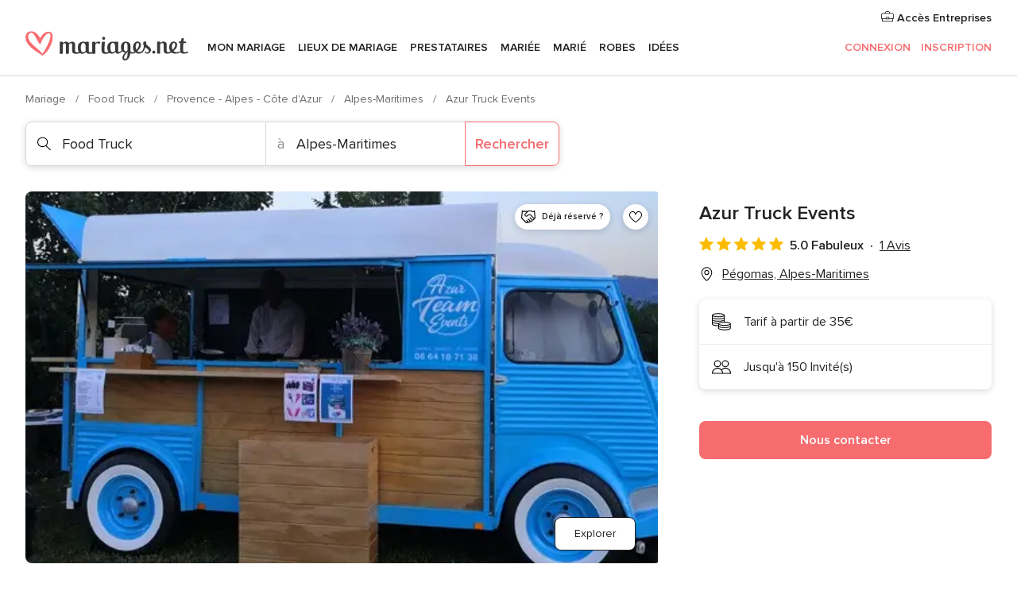

--- FILE ---
content_type: text/html; charset=UTF-8
request_url: https://www.mariages.net/food-truck/azur-truck-events--e239756
body_size: 62358
content:
<!DOCTYPE html>
<html lang="fr-FR" prefix="og: http://ogp.me/ns#">
<head>
<meta http-equiv="Content-Type" content="text/html; charset=utf-8"><script type="text/javascript">(window.NREUM||(NREUM={})).init={privacy:{cookies_enabled:true},ajax:{deny_list:["bam.nr-data.net"]},feature_flags:["soft_nav"],distributed_tracing:{enabled:true}};(window.NREUM||(NREUM={})).loader_config={agentID:"1103461545",accountID:"1041",trustKey:"1041",xpid:"VQYDUEVQCAQEVFhSBwU=",licenseKey:"2f0b164c6c",applicationID:"307409004",browserID:"1103461545"};;/*! For license information please see nr-loader-spa-1.308.0.min.js.LICENSE.txt */
(()=>{var e,t,r={384:(e,t,r)=>{"use strict";r.d(t,{NT:()=>a,US:()=>u,Zm:()=>o,bQ:()=>d,dV:()=>c,pV:()=>l});var n=r(6154),i=r(1863),s=r(1910);const a={beacon:"bam.nr-data.net",errorBeacon:"bam.nr-data.net"};function o(){return n.gm.NREUM||(n.gm.NREUM={}),void 0===n.gm.newrelic&&(n.gm.newrelic=n.gm.NREUM),n.gm.NREUM}function c(){let e=o();return e.o||(e.o={ST:n.gm.setTimeout,SI:n.gm.setImmediate||n.gm.setInterval,CT:n.gm.clearTimeout,XHR:n.gm.XMLHttpRequest,REQ:n.gm.Request,EV:n.gm.Event,PR:n.gm.Promise,MO:n.gm.MutationObserver,FETCH:n.gm.fetch,WS:n.gm.WebSocket},(0,s.i)(...Object.values(e.o))),e}function d(e,t){let r=o();r.initializedAgents??={},t.initializedAt={ms:(0,i.t)(),date:new Date},r.initializedAgents[e]=t}function u(e,t){o()[e]=t}function l(){return function(){let e=o();const t=e.info||{};e.info={beacon:a.beacon,errorBeacon:a.errorBeacon,...t}}(),function(){let e=o();const t=e.init||{};e.init={...t}}(),c(),function(){let e=o();const t=e.loader_config||{};e.loader_config={...t}}(),o()}},782:(e,t,r)=>{"use strict";r.d(t,{T:()=>n});const n=r(860).K7.pageViewTiming},860:(e,t,r)=>{"use strict";r.d(t,{$J:()=>u,K7:()=>c,P3:()=>d,XX:()=>i,Yy:()=>o,df:()=>s,qY:()=>n,v4:()=>a});const n="events",i="jserrors",s="browser/blobs",a="rum",o="browser/logs",c={ajax:"ajax",genericEvents:"generic_events",jserrors:i,logging:"logging",metrics:"metrics",pageAction:"page_action",pageViewEvent:"page_view_event",pageViewTiming:"page_view_timing",sessionReplay:"session_replay",sessionTrace:"session_trace",softNav:"soft_navigations",spa:"spa"},d={[c.pageViewEvent]:1,[c.pageViewTiming]:2,[c.metrics]:3,[c.jserrors]:4,[c.spa]:5,[c.ajax]:6,[c.sessionTrace]:7,[c.softNav]:8,[c.sessionReplay]:9,[c.logging]:10,[c.genericEvents]:11},u={[c.pageViewEvent]:a,[c.pageViewTiming]:n,[c.ajax]:n,[c.spa]:n,[c.softNav]:n,[c.metrics]:i,[c.jserrors]:i,[c.sessionTrace]:s,[c.sessionReplay]:s,[c.logging]:o,[c.genericEvents]:"ins"}},944:(e,t,r)=>{"use strict";r.d(t,{R:()=>i});var n=r(3241);function i(e,t){"function"==typeof console.debug&&(console.debug("New Relic Warning: https://github.com/newrelic/newrelic-browser-agent/blob/main/docs/warning-codes.md#".concat(e),t),(0,n.W)({agentIdentifier:null,drained:null,type:"data",name:"warn",feature:"warn",data:{code:e,secondary:t}}))}},993:(e,t,r)=>{"use strict";r.d(t,{A$:()=>s,ET:()=>a,TZ:()=>o,p_:()=>i});var n=r(860);const i={ERROR:"ERROR",WARN:"WARN",INFO:"INFO",DEBUG:"DEBUG",TRACE:"TRACE"},s={OFF:0,ERROR:1,WARN:2,INFO:3,DEBUG:4,TRACE:5},a="log",o=n.K7.logging},1541:(e,t,r)=>{"use strict";r.d(t,{U:()=>i,f:()=>n});const n={MFE:"MFE",BA:"BA"};function i(e,t){if(2!==t?.harvestEndpointVersion)return{};const r=t.agentRef.runtime.appMetadata.agents[0].entityGuid;return e?{"source.id":e.id,"source.name":e.name,"source.type":e.type,"parent.id":e.parent?.id||r,"parent.type":e.parent?.type||n.BA}:{"entity.guid":r,appId:t.agentRef.info.applicationID}}},1687:(e,t,r)=>{"use strict";r.d(t,{Ak:()=>d,Ze:()=>h,x3:()=>u});var n=r(3241),i=r(7836),s=r(3606),a=r(860),o=r(2646);const c={};function d(e,t){const r={staged:!1,priority:a.P3[t]||0};l(e),c[e].get(t)||c[e].set(t,r)}function u(e,t){e&&c[e]&&(c[e].get(t)&&c[e].delete(t),p(e,t,!1),c[e].size&&f(e))}function l(e){if(!e)throw new Error("agentIdentifier required");c[e]||(c[e]=new Map)}function h(e="",t="feature",r=!1){if(l(e),!e||!c[e].get(t)||r)return p(e,t);c[e].get(t).staged=!0,f(e)}function f(e){const t=Array.from(c[e]);t.every(([e,t])=>t.staged)&&(t.sort((e,t)=>e[1].priority-t[1].priority),t.forEach(([t])=>{c[e].delete(t),p(e,t)}))}function p(e,t,r=!0){const a=e?i.ee.get(e):i.ee,c=s.i.handlers;if(!a.aborted&&a.backlog&&c){if((0,n.W)({agentIdentifier:e,type:"lifecycle",name:"drain",feature:t}),r){const e=a.backlog[t],r=c[t];if(r){for(let t=0;e&&t<e.length;++t)g(e[t],r);Object.entries(r).forEach(([e,t])=>{Object.values(t||{}).forEach(t=>{t[0]?.on&&t[0]?.context()instanceof o.y&&t[0].on(e,t[1])})})}}a.isolatedBacklog||delete c[t],a.backlog[t]=null,a.emit("drain-"+t,[])}}function g(e,t){var r=e[1];Object.values(t[r]||{}).forEach(t=>{var r=e[0];if(t[0]===r){var n=t[1],i=e[3],s=e[2];n.apply(i,s)}})}},1738:(e,t,r)=>{"use strict";r.d(t,{U:()=>f,Y:()=>h});var n=r(3241),i=r(9908),s=r(1863),a=r(944),o=r(5701),c=r(3969),d=r(8362),u=r(860),l=r(4261);function h(e,t,r,s){const h=s||r;!h||h[e]&&h[e]!==d.d.prototype[e]||(h[e]=function(){(0,i.p)(c.xV,["API/"+e+"/called"],void 0,u.K7.metrics,r.ee),(0,n.W)({agentIdentifier:r.agentIdentifier,drained:!!o.B?.[r.agentIdentifier],type:"data",name:"api",feature:l.Pl+e,data:{}});try{return t.apply(this,arguments)}catch(e){(0,a.R)(23,e)}})}function f(e,t,r,n,a){const o=e.info;null===r?delete o.jsAttributes[t]:o.jsAttributes[t]=r,(a||null===r)&&(0,i.p)(l.Pl+n,[(0,s.t)(),t,r],void 0,"session",e.ee)}},1741:(e,t,r)=>{"use strict";r.d(t,{W:()=>s});var n=r(944),i=r(4261);class s{#e(e,...t){if(this[e]!==s.prototype[e])return this[e](...t);(0,n.R)(35,e)}addPageAction(e,t){return this.#e(i.hG,e,t)}register(e){return this.#e(i.eY,e)}recordCustomEvent(e,t){return this.#e(i.fF,e,t)}setPageViewName(e,t){return this.#e(i.Fw,e,t)}setCustomAttribute(e,t,r){return this.#e(i.cD,e,t,r)}noticeError(e,t){return this.#e(i.o5,e,t)}setUserId(e,t=!1){return this.#e(i.Dl,e,t)}setApplicationVersion(e){return this.#e(i.nb,e)}setErrorHandler(e){return this.#e(i.bt,e)}addRelease(e,t){return this.#e(i.k6,e,t)}log(e,t){return this.#e(i.$9,e,t)}start(){return this.#e(i.d3)}finished(e){return this.#e(i.BL,e)}recordReplay(){return this.#e(i.CH)}pauseReplay(){return this.#e(i.Tb)}addToTrace(e){return this.#e(i.U2,e)}setCurrentRouteName(e){return this.#e(i.PA,e)}interaction(e){return this.#e(i.dT,e)}wrapLogger(e,t,r){return this.#e(i.Wb,e,t,r)}measure(e,t){return this.#e(i.V1,e,t)}consent(e){return this.#e(i.Pv,e)}}},1863:(e,t,r)=>{"use strict";function n(){return Math.floor(performance.now())}r.d(t,{t:()=>n})},1910:(e,t,r)=>{"use strict";r.d(t,{i:()=>s});var n=r(944);const i=new Map;function s(...e){return e.every(e=>{if(i.has(e))return i.get(e);const t="function"==typeof e?e.toString():"",r=t.includes("[native code]"),s=t.includes("nrWrapper");return r||s||(0,n.R)(64,e?.name||t),i.set(e,r),r})}},2555:(e,t,r)=>{"use strict";r.d(t,{D:()=>o,f:()=>a});var n=r(384),i=r(8122);const s={beacon:n.NT.beacon,errorBeacon:n.NT.errorBeacon,licenseKey:void 0,applicationID:void 0,sa:void 0,queueTime:void 0,applicationTime:void 0,ttGuid:void 0,user:void 0,account:void 0,product:void 0,extra:void 0,jsAttributes:{},userAttributes:void 0,atts:void 0,transactionName:void 0,tNamePlain:void 0};function a(e){try{return!!e.licenseKey&&!!e.errorBeacon&&!!e.applicationID}catch(e){return!1}}const o=e=>(0,i.a)(e,s)},2614:(e,t,r)=>{"use strict";r.d(t,{BB:()=>a,H3:()=>n,g:()=>d,iL:()=>c,tS:()=>o,uh:()=>i,wk:()=>s});const n="NRBA",i="SESSION",s=144e5,a=18e5,o={STARTED:"session-started",PAUSE:"session-pause",RESET:"session-reset",RESUME:"session-resume",UPDATE:"session-update"},c={SAME_TAB:"same-tab",CROSS_TAB:"cross-tab"},d={OFF:0,FULL:1,ERROR:2}},2646:(e,t,r)=>{"use strict";r.d(t,{y:()=>n});class n{constructor(e){this.contextId=e}}},2843:(e,t,r)=>{"use strict";r.d(t,{G:()=>s,u:()=>i});var n=r(3878);function i(e,t=!1,r,i){(0,n.DD)("visibilitychange",function(){if(t)return void("hidden"===document.visibilityState&&e());e(document.visibilityState)},r,i)}function s(e,t,r){(0,n.sp)("pagehide",e,t,r)}},3241:(e,t,r)=>{"use strict";r.d(t,{W:()=>s});var n=r(6154);const i="newrelic";function s(e={}){try{n.gm.dispatchEvent(new CustomEvent(i,{detail:e}))}catch(e){}}},3304:(e,t,r)=>{"use strict";r.d(t,{A:()=>s});var n=r(7836);const i=()=>{const e=new WeakSet;return(t,r)=>{if("object"==typeof r&&null!==r){if(e.has(r))return;e.add(r)}return r}};function s(e){try{return JSON.stringify(e,i())??""}catch(e){try{n.ee.emit("internal-error",[e])}catch(e){}return""}}},3333:(e,t,r)=>{"use strict";r.d(t,{$v:()=>u,TZ:()=>n,Xh:()=>c,Zp:()=>i,kd:()=>d,mq:()=>o,nf:()=>a,qN:()=>s});const n=r(860).K7.genericEvents,i=["auxclick","click","copy","keydown","paste","scrollend"],s=["focus","blur"],a=4,o=1e3,c=2e3,d=["PageAction","UserAction","BrowserPerformance"],u={RESOURCES:"experimental.resources",REGISTER:"register"}},3434:(e,t,r)=>{"use strict";r.d(t,{Jt:()=>s,YM:()=>d});var n=r(7836),i=r(5607);const s="nr@original:".concat(i.W),a=50;var o=Object.prototype.hasOwnProperty,c=!1;function d(e,t){return e||(e=n.ee),r.inPlace=function(e,t,n,i,s){n||(n="");const a="-"===n.charAt(0);for(let o=0;o<t.length;o++){const c=t[o],d=e[c];l(d)||(e[c]=r(d,a?c+n:n,i,c,s))}},r.flag=s,r;function r(t,r,n,c,d){return l(t)?t:(r||(r=""),nrWrapper[s]=t,function(e,t,r){if(Object.defineProperty&&Object.keys)try{return Object.keys(e).forEach(function(r){Object.defineProperty(t,r,{get:function(){return e[r]},set:function(t){return e[r]=t,t}})}),t}catch(e){u([e],r)}for(var n in e)o.call(e,n)&&(t[n]=e[n])}(t,nrWrapper,e),nrWrapper);function nrWrapper(){var s,o,l,h;let f;try{o=this,s=[...arguments],l="function"==typeof n?n(s,o):n||{}}catch(t){u([t,"",[s,o,c],l],e)}i(r+"start",[s,o,c],l,d);const p=performance.now();let g;try{return h=t.apply(o,s),g=performance.now(),h}catch(e){throw g=performance.now(),i(r+"err",[s,o,e],l,d),f=e,f}finally{const e=g-p,t={start:p,end:g,duration:e,isLongTask:e>=a,methodName:c,thrownError:f};t.isLongTask&&i("long-task",[t,o],l,d),i(r+"end",[s,o,h],l,d)}}}function i(r,n,i,s){if(!c||t){var a=c;c=!0;try{e.emit(r,n,i,t,s)}catch(t){u([t,r,n,i],e)}c=a}}}function u(e,t){t||(t=n.ee);try{t.emit("internal-error",e)}catch(e){}}function l(e){return!(e&&"function"==typeof e&&e.apply&&!e[s])}},3606:(e,t,r)=>{"use strict";r.d(t,{i:()=>s});var n=r(9908);s.on=a;var i=s.handlers={};function s(e,t,r,s){a(s||n.d,i,e,t,r)}function a(e,t,r,i,s){s||(s="feature"),e||(e=n.d);var a=t[s]=t[s]||{};(a[r]=a[r]||[]).push([e,i])}},3738:(e,t,r)=>{"use strict";r.d(t,{He:()=>i,Kp:()=>o,Lc:()=>d,Rz:()=>u,TZ:()=>n,bD:()=>s,d3:()=>a,jx:()=>l,sl:()=>h,uP:()=>c});const n=r(860).K7.sessionTrace,i="bstResource",s="resource",a="-start",o="-end",c="fn"+a,d="fn"+o,u="pushState",l=1e3,h=3e4},3785:(e,t,r)=>{"use strict";r.d(t,{R:()=>c,b:()=>d});var n=r(9908),i=r(1863),s=r(860),a=r(3969),o=r(993);function c(e,t,r={},c=o.p_.INFO,d=!0,u,l=(0,i.t)()){(0,n.p)(a.xV,["API/logging/".concat(c.toLowerCase(),"/called")],void 0,s.K7.metrics,e),(0,n.p)(o.ET,[l,t,r,c,d,u],void 0,s.K7.logging,e)}function d(e){return"string"==typeof e&&Object.values(o.p_).some(t=>t===e.toUpperCase().trim())}},3878:(e,t,r)=>{"use strict";function n(e,t){return{capture:e,passive:!1,signal:t}}function i(e,t,r=!1,i){window.addEventListener(e,t,n(r,i))}function s(e,t,r=!1,i){document.addEventListener(e,t,n(r,i))}r.d(t,{DD:()=>s,jT:()=>n,sp:()=>i})},3962:(e,t,r)=>{"use strict";r.d(t,{AM:()=>a,O2:()=>l,OV:()=>s,Qu:()=>h,TZ:()=>c,ih:()=>f,pP:()=>o,t1:()=>u,tC:()=>i,wD:()=>d});var n=r(860);const i=["click","keydown","submit"],s="popstate",a="api",o="initialPageLoad",c=n.K7.softNav,d=5e3,u=500,l={INITIAL_PAGE_LOAD:"",ROUTE_CHANGE:1,UNSPECIFIED:2},h={INTERACTION:1,AJAX:2,CUSTOM_END:3,CUSTOM_TRACER:4},f={IP:"in progress",PF:"pending finish",FIN:"finished",CAN:"cancelled"}},3969:(e,t,r)=>{"use strict";r.d(t,{TZ:()=>n,XG:()=>o,rs:()=>i,xV:()=>a,z_:()=>s});const n=r(860).K7.metrics,i="sm",s="cm",a="storeSupportabilityMetrics",o="storeEventMetrics"},4234:(e,t,r)=>{"use strict";r.d(t,{W:()=>s});var n=r(7836),i=r(1687);class s{constructor(e,t){this.agentIdentifier=e,this.ee=n.ee.get(e),this.featureName=t,this.blocked=!1}deregisterDrain(){(0,i.x3)(this.agentIdentifier,this.featureName)}}},4261:(e,t,r)=>{"use strict";r.d(t,{$9:()=>u,BL:()=>c,CH:()=>p,Dl:()=>R,Fw:()=>w,PA:()=>v,Pl:()=>n,Pv:()=>A,Tb:()=>h,U2:()=>a,V1:()=>E,Wb:()=>T,bt:()=>y,cD:()=>b,d3:()=>x,dT:()=>d,eY:()=>g,fF:()=>f,hG:()=>s,hw:()=>i,k6:()=>o,nb:()=>m,o5:()=>l});const n="api-",i=n+"ixn-",s="addPageAction",a="addToTrace",o="addRelease",c="finished",d="interaction",u="log",l="noticeError",h="pauseReplay",f="recordCustomEvent",p="recordReplay",g="register",m="setApplicationVersion",v="setCurrentRouteName",b="setCustomAttribute",y="setErrorHandler",w="setPageViewName",R="setUserId",x="start",T="wrapLogger",E="measure",A="consent"},5205:(e,t,r)=>{"use strict";r.d(t,{j:()=>S});var n=r(384),i=r(1741);var s=r(2555),a=r(3333);const o=e=>{if(!e||"string"!=typeof e)return!1;try{document.createDocumentFragment().querySelector(e)}catch{return!1}return!0};var c=r(2614),d=r(944),u=r(8122);const l="[data-nr-mask]",h=e=>(0,u.a)(e,(()=>{const e={feature_flags:[],experimental:{allow_registered_children:!1,resources:!1},mask_selector:"*",block_selector:"[data-nr-block]",mask_input_options:{color:!1,date:!1,"datetime-local":!1,email:!1,month:!1,number:!1,range:!1,search:!1,tel:!1,text:!1,time:!1,url:!1,week:!1,textarea:!1,select:!1,password:!0}};return{ajax:{deny_list:void 0,block_internal:!0,enabled:!0,autoStart:!0},api:{get allow_registered_children(){return e.feature_flags.includes(a.$v.REGISTER)||e.experimental.allow_registered_children},set allow_registered_children(t){e.experimental.allow_registered_children=t},duplicate_registered_data:!1},browser_consent_mode:{enabled:!1},distributed_tracing:{enabled:void 0,exclude_newrelic_header:void 0,cors_use_newrelic_header:void 0,cors_use_tracecontext_headers:void 0,allowed_origins:void 0},get feature_flags(){return e.feature_flags},set feature_flags(t){e.feature_flags=t},generic_events:{enabled:!0,autoStart:!0},harvest:{interval:30},jserrors:{enabled:!0,autoStart:!0},logging:{enabled:!0,autoStart:!0},metrics:{enabled:!0,autoStart:!0},obfuscate:void 0,page_action:{enabled:!0},page_view_event:{enabled:!0,autoStart:!0},page_view_timing:{enabled:!0,autoStart:!0},performance:{capture_marks:!1,capture_measures:!1,capture_detail:!0,resources:{get enabled(){return e.feature_flags.includes(a.$v.RESOURCES)||e.experimental.resources},set enabled(t){e.experimental.resources=t},asset_types:[],first_party_domains:[],ignore_newrelic:!0}},privacy:{cookies_enabled:!0},proxy:{assets:void 0,beacon:void 0},session:{expiresMs:c.wk,inactiveMs:c.BB},session_replay:{autoStart:!0,enabled:!1,preload:!1,sampling_rate:10,error_sampling_rate:100,collect_fonts:!1,inline_images:!1,fix_stylesheets:!0,mask_all_inputs:!0,get mask_text_selector(){return e.mask_selector},set mask_text_selector(t){o(t)?e.mask_selector="".concat(t,",").concat(l):""===t||null===t?e.mask_selector=l:(0,d.R)(5,t)},get block_class(){return"nr-block"},get ignore_class(){return"nr-ignore"},get mask_text_class(){return"nr-mask"},get block_selector(){return e.block_selector},set block_selector(t){o(t)?e.block_selector+=",".concat(t):""!==t&&(0,d.R)(6,t)},get mask_input_options(){return e.mask_input_options},set mask_input_options(t){t&&"object"==typeof t?e.mask_input_options={...t,password:!0}:(0,d.R)(7,t)}},session_trace:{enabled:!0,autoStart:!0},soft_navigations:{enabled:!0,autoStart:!0},spa:{enabled:!0,autoStart:!0},ssl:void 0,user_actions:{enabled:!0,elementAttributes:["id","className","tagName","type"]}}})());var f=r(6154),p=r(9324);let g=0;const m={buildEnv:p.F3,distMethod:p.Xs,version:p.xv,originTime:f.WN},v={consented:!1},b={appMetadata:{},get consented(){return this.session?.state?.consent||v.consented},set consented(e){v.consented=e},customTransaction:void 0,denyList:void 0,disabled:!1,harvester:void 0,isolatedBacklog:!1,isRecording:!1,loaderType:void 0,maxBytes:3e4,obfuscator:void 0,onerror:void 0,ptid:void 0,releaseIds:{},session:void 0,timeKeeper:void 0,registeredEntities:[],jsAttributesMetadata:{bytes:0},get harvestCount(){return++g}},y=e=>{const t=(0,u.a)(e,b),r=Object.keys(m).reduce((e,t)=>(e[t]={value:m[t],writable:!1,configurable:!0,enumerable:!0},e),{});return Object.defineProperties(t,r)};var w=r(5701);const R=e=>{const t=e.startsWith("http");e+="/",r.p=t?e:"https://"+e};var x=r(7836),T=r(3241);const E={accountID:void 0,trustKey:void 0,agentID:void 0,licenseKey:void 0,applicationID:void 0,xpid:void 0},A=e=>(0,u.a)(e,E),_=new Set;function S(e,t={},r,a){let{init:o,info:c,loader_config:d,runtime:u={},exposed:l=!0}=t;if(!c){const e=(0,n.pV)();o=e.init,c=e.info,d=e.loader_config}e.init=h(o||{}),e.loader_config=A(d||{}),c.jsAttributes??={},f.bv&&(c.jsAttributes.isWorker=!0),e.info=(0,s.D)(c);const p=e.init,g=[c.beacon,c.errorBeacon];_.has(e.agentIdentifier)||(p.proxy.assets&&(R(p.proxy.assets),g.push(p.proxy.assets)),p.proxy.beacon&&g.push(p.proxy.beacon),e.beacons=[...g],function(e){const t=(0,n.pV)();Object.getOwnPropertyNames(i.W.prototype).forEach(r=>{const n=i.W.prototype[r];if("function"!=typeof n||"constructor"===n)return;let s=t[r];e[r]&&!1!==e.exposed&&"micro-agent"!==e.runtime?.loaderType&&(t[r]=(...t)=>{const n=e[r](...t);return s?s(...t):n})})}(e),(0,n.US)("activatedFeatures",w.B)),u.denyList=[...p.ajax.deny_list||[],...p.ajax.block_internal?g:[]],u.ptid=e.agentIdentifier,u.loaderType=r,e.runtime=y(u),_.has(e.agentIdentifier)||(e.ee=x.ee.get(e.agentIdentifier),e.exposed=l,(0,T.W)({agentIdentifier:e.agentIdentifier,drained:!!w.B?.[e.agentIdentifier],type:"lifecycle",name:"initialize",feature:void 0,data:e.config})),_.add(e.agentIdentifier)}},5270:(e,t,r)=>{"use strict";r.d(t,{Aw:()=>a,SR:()=>s,rF:()=>o});var n=r(384),i=r(7767);function s(e){return!!(0,n.dV)().o.MO&&(0,i.V)(e)&&!0===e?.session_trace.enabled}function a(e){return!0===e?.session_replay.preload&&s(e)}function o(e,t){try{if("string"==typeof t?.type){if("password"===t.type.toLowerCase())return"*".repeat(e?.length||0);if(void 0!==t?.dataset?.nrUnmask||t?.classList?.contains("nr-unmask"))return e}}catch(e){}return"string"==typeof e?e.replace(/[\S]/g,"*"):"*".repeat(e?.length||0)}},5289:(e,t,r)=>{"use strict";r.d(t,{GG:()=>a,Qr:()=>c,sB:()=>o});var n=r(3878),i=r(6389);function s(){return"undefined"==typeof document||"complete"===document.readyState}function a(e,t){if(s())return e();const r=(0,i.J)(e),a=setInterval(()=>{s()&&(clearInterval(a),r())},500);(0,n.sp)("load",r,t)}function o(e){if(s())return e();(0,n.DD)("DOMContentLoaded",e)}function c(e){if(s())return e();(0,n.sp)("popstate",e)}},5607:(e,t,r)=>{"use strict";r.d(t,{W:()=>n});const n=(0,r(9566).bz)()},5701:(e,t,r)=>{"use strict";r.d(t,{B:()=>s,t:()=>a});var n=r(3241);const i=new Set,s={};function a(e,t){const r=t.agentIdentifier;s[r]??={},e&&"object"==typeof e&&(i.has(r)||(t.ee.emit("rumresp",[e]),s[r]=e,i.add(r),(0,n.W)({agentIdentifier:r,loaded:!0,drained:!0,type:"lifecycle",name:"load",feature:void 0,data:e})))}},6154:(e,t,r)=>{"use strict";r.d(t,{OF:()=>d,RI:()=>i,WN:()=>h,bv:()=>s,eN:()=>f,gm:()=>a,lR:()=>l,m:()=>c,mw:()=>o,sb:()=>u});var n=r(1863);const i="undefined"!=typeof window&&!!window.document,s="undefined"!=typeof WorkerGlobalScope&&("undefined"!=typeof self&&self instanceof WorkerGlobalScope&&self.navigator instanceof WorkerNavigator||"undefined"!=typeof globalThis&&globalThis instanceof WorkerGlobalScope&&globalThis.navigator instanceof WorkerNavigator),a=i?window:"undefined"!=typeof WorkerGlobalScope&&("undefined"!=typeof self&&self instanceof WorkerGlobalScope&&self||"undefined"!=typeof globalThis&&globalThis instanceof WorkerGlobalScope&&globalThis),o=Boolean("hidden"===a?.document?.visibilityState),c=""+a?.location,d=/iPad|iPhone|iPod/.test(a.navigator?.userAgent),u=d&&"undefined"==typeof SharedWorker,l=(()=>{const e=a.navigator?.userAgent?.match(/Firefox[/\s](\d+\.\d+)/);return Array.isArray(e)&&e.length>=2?+e[1]:0})(),h=Date.now()-(0,n.t)(),f=()=>"undefined"!=typeof PerformanceNavigationTiming&&a?.performance?.getEntriesByType("navigation")?.[0]?.responseStart},6344:(e,t,r)=>{"use strict";r.d(t,{BB:()=>u,Qb:()=>l,TZ:()=>i,Ug:()=>a,Vh:()=>s,_s:()=>o,bc:()=>d,yP:()=>c});var n=r(2614);const i=r(860).K7.sessionReplay,s="errorDuringReplay",a=.12,o={DomContentLoaded:0,Load:1,FullSnapshot:2,IncrementalSnapshot:3,Meta:4,Custom:5},c={[n.g.ERROR]:15e3,[n.g.FULL]:3e5,[n.g.OFF]:0},d={RESET:{message:"Session was reset",sm:"Reset"},IMPORT:{message:"Recorder failed to import",sm:"Import"},TOO_MANY:{message:"429: Too Many Requests",sm:"Too-Many"},TOO_BIG:{message:"Payload was too large",sm:"Too-Big"},CROSS_TAB:{message:"Session Entity was set to OFF on another tab",sm:"Cross-Tab"},ENTITLEMENTS:{message:"Session Replay is not allowed and will not be started",sm:"Entitlement"}},u=5e3,l={API:"api",RESUME:"resume",SWITCH_TO_FULL:"switchToFull",INITIALIZE:"initialize",PRELOAD:"preload"}},6389:(e,t,r)=>{"use strict";function n(e,t=500,r={}){const n=r?.leading||!1;let i;return(...r)=>{n&&void 0===i&&(e.apply(this,r),i=setTimeout(()=>{i=clearTimeout(i)},t)),n||(clearTimeout(i),i=setTimeout(()=>{e.apply(this,r)},t))}}function i(e){let t=!1;return(...r)=>{t||(t=!0,e.apply(this,r))}}r.d(t,{J:()=>i,s:()=>n})},6630:(e,t,r)=>{"use strict";r.d(t,{T:()=>n});const n=r(860).K7.pageViewEvent},6774:(e,t,r)=>{"use strict";r.d(t,{T:()=>n});const n=r(860).K7.jserrors},7295:(e,t,r)=>{"use strict";r.d(t,{Xv:()=>a,gX:()=>i,iW:()=>s});var n=[];function i(e){if(!e||s(e))return!1;if(0===n.length)return!0;if("*"===n[0].hostname)return!1;for(var t=0;t<n.length;t++){var r=n[t];if(r.hostname.test(e.hostname)&&r.pathname.test(e.pathname))return!1}return!0}function s(e){return void 0===e.hostname}function a(e){if(n=[],e&&e.length)for(var t=0;t<e.length;t++){let r=e[t];if(!r)continue;if("*"===r)return void(n=[{hostname:"*"}]);0===r.indexOf("http://")?r=r.substring(7):0===r.indexOf("https://")&&(r=r.substring(8));const i=r.indexOf("/");let s,a;i>0?(s=r.substring(0,i),a=r.substring(i)):(s=r,a="*");let[c]=s.split(":");n.push({hostname:o(c),pathname:o(a,!0)})}}function o(e,t=!1){const r=e.replace(/[.+?^${}()|[\]\\]/g,e=>"\\"+e).replace(/\*/g,".*?");return new RegExp((t?"^":"")+r+"$")}},7485:(e,t,r)=>{"use strict";r.d(t,{D:()=>i});var n=r(6154);function i(e){if(0===(e||"").indexOf("data:"))return{protocol:"data"};try{const t=new URL(e,location.href),r={port:t.port,hostname:t.hostname,pathname:t.pathname,search:t.search,protocol:t.protocol.slice(0,t.protocol.indexOf(":")),sameOrigin:t.protocol===n.gm?.location?.protocol&&t.host===n.gm?.location?.host};return r.port&&""!==r.port||("http:"===t.protocol&&(r.port="80"),"https:"===t.protocol&&(r.port="443")),r.pathname&&""!==r.pathname?r.pathname.startsWith("/")||(r.pathname="/".concat(r.pathname)):r.pathname="/",r}catch(e){return{}}}},7699:(e,t,r)=>{"use strict";r.d(t,{It:()=>s,KC:()=>o,No:()=>i,qh:()=>a});var n=r(860);const i=16e3,s=1e6,a="SESSION_ERROR",o={[n.K7.logging]:!0,[n.K7.genericEvents]:!1,[n.K7.jserrors]:!1,[n.K7.ajax]:!1}},7767:(e,t,r)=>{"use strict";r.d(t,{V:()=>i});var n=r(6154);const i=e=>n.RI&&!0===e?.privacy.cookies_enabled},7836:(e,t,r)=>{"use strict";r.d(t,{P:()=>o,ee:()=>c});var n=r(384),i=r(8990),s=r(2646),a=r(5607);const o="nr@context:".concat(a.W),c=function e(t,r){var n={},a={},u={},l=!1;try{l=16===r.length&&d.initializedAgents?.[r]?.runtime.isolatedBacklog}catch(e){}var h={on:p,addEventListener:p,removeEventListener:function(e,t){var r=n[e];if(!r)return;for(var i=0;i<r.length;i++)r[i]===t&&r.splice(i,1)},emit:function(e,r,n,i,s){!1!==s&&(s=!0);if(c.aborted&&!i)return;t&&s&&t.emit(e,r,n);var o=f(n);g(e).forEach(e=>{e.apply(o,r)});var d=v()[a[e]];d&&d.push([h,e,r,o]);return o},get:m,listeners:g,context:f,buffer:function(e,t){const r=v();if(t=t||"feature",h.aborted)return;Object.entries(e||{}).forEach(([e,n])=>{a[n]=t,t in r||(r[t]=[])})},abort:function(){h._aborted=!0,Object.keys(h.backlog).forEach(e=>{delete h.backlog[e]})},isBuffering:function(e){return!!v()[a[e]]},debugId:r,backlog:l?{}:t&&"object"==typeof t.backlog?t.backlog:{},isolatedBacklog:l};return Object.defineProperty(h,"aborted",{get:()=>{let e=h._aborted||!1;return e||(t&&(e=t.aborted),e)}}),h;function f(e){return e&&e instanceof s.y?e:e?(0,i.I)(e,o,()=>new s.y(o)):new s.y(o)}function p(e,t){n[e]=g(e).concat(t)}function g(e){return n[e]||[]}function m(t){return u[t]=u[t]||e(h,t)}function v(){return h.backlog}}(void 0,"globalEE"),d=(0,n.Zm)();d.ee||(d.ee=c)},8122:(e,t,r)=>{"use strict";r.d(t,{a:()=>i});var n=r(944);function i(e,t){try{if(!e||"object"!=typeof e)return(0,n.R)(3);if(!t||"object"!=typeof t)return(0,n.R)(4);const r=Object.create(Object.getPrototypeOf(t),Object.getOwnPropertyDescriptors(t)),s=0===Object.keys(r).length?e:r;for(let a in s)if(void 0!==e[a])try{if(null===e[a]){r[a]=null;continue}Array.isArray(e[a])&&Array.isArray(t[a])?r[a]=Array.from(new Set([...e[a],...t[a]])):"object"==typeof e[a]&&"object"==typeof t[a]?r[a]=i(e[a],t[a]):r[a]=e[a]}catch(e){r[a]||(0,n.R)(1,e)}return r}catch(e){(0,n.R)(2,e)}}},8139:(e,t,r)=>{"use strict";r.d(t,{u:()=>h});var n=r(7836),i=r(3434),s=r(8990),a=r(6154);const o={},c=a.gm.XMLHttpRequest,d="addEventListener",u="removeEventListener",l="nr@wrapped:".concat(n.P);function h(e){var t=function(e){return(e||n.ee).get("events")}(e);if(o[t.debugId]++)return t;o[t.debugId]=1;var r=(0,i.YM)(t,!0);function h(e){r.inPlace(e,[d,u],"-",p)}function p(e,t){return e[1]}return"getPrototypeOf"in Object&&(a.RI&&f(document,h),c&&f(c.prototype,h),f(a.gm,h)),t.on(d+"-start",function(e,t){var n=e[1];if(null!==n&&("function"==typeof n||"object"==typeof n)&&"newrelic"!==e[0]){var i=(0,s.I)(n,l,function(){var e={object:function(){if("function"!=typeof n.handleEvent)return;return n.handleEvent.apply(n,arguments)},function:n}[typeof n];return e?r(e,"fn-",null,e.name||"anonymous"):n});this.wrapped=e[1]=i}}),t.on(u+"-start",function(e){e[1]=this.wrapped||e[1]}),t}function f(e,t,...r){let n=e;for(;"object"==typeof n&&!Object.prototype.hasOwnProperty.call(n,d);)n=Object.getPrototypeOf(n);n&&t(n,...r)}},8362:(e,t,r)=>{"use strict";r.d(t,{d:()=>s});var n=r(9566),i=r(1741);class s extends i.W{agentIdentifier=(0,n.LA)(16)}},8374:(e,t,r)=>{r.nc=(()=>{try{return document?.currentScript?.nonce}catch(e){}return""})()},8990:(e,t,r)=>{"use strict";r.d(t,{I:()=>i});var n=Object.prototype.hasOwnProperty;function i(e,t,r){if(n.call(e,t))return e[t];var i=r();if(Object.defineProperty&&Object.keys)try{return Object.defineProperty(e,t,{value:i,writable:!0,enumerable:!1}),i}catch(e){}return e[t]=i,i}},9119:(e,t,r)=>{"use strict";r.d(t,{L:()=>s});var n=/([^?#]*)[^#]*(#[^?]*|$).*/,i=/([^?#]*)().*/;function s(e,t){return e?e.replace(t?n:i,"$1$2"):e}},9300:(e,t,r)=>{"use strict";r.d(t,{T:()=>n});const n=r(860).K7.ajax},9324:(e,t,r)=>{"use strict";r.d(t,{AJ:()=>a,F3:()=>i,Xs:()=>s,Yq:()=>o,xv:()=>n});const n="1.308.0",i="PROD",s="CDN",a="@newrelic/rrweb",o="1.0.1"},9566:(e,t,r)=>{"use strict";r.d(t,{LA:()=>o,ZF:()=>c,bz:()=>a,el:()=>d});var n=r(6154);const i="xxxxxxxx-xxxx-4xxx-yxxx-xxxxxxxxxxxx";function s(e,t){return e?15&e[t]:16*Math.random()|0}function a(){const e=n.gm?.crypto||n.gm?.msCrypto;let t,r=0;return e&&e.getRandomValues&&(t=e.getRandomValues(new Uint8Array(30))),i.split("").map(e=>"x"===e?s(t,r++).toString(16):"y"===e?(3&s()|8).toString(16):e).join("")}function o(e){const t=n.gm?.crypto||n.gm?.msCrypto;let r,i=0;t&&t.getRandomValues&&(r=t.getRandomValues(new Uint8Array(e)));const a=[];for(var o=0;o<e;o++)a.push(s(r,i++).toString(16));return a.join("")}function c(){return o(16)}function d(){return o(32)}},9908:(e,t,r)=>{"use strict";r.d(t,{d:()=>n,p:()=>i});var n=r(7836).ee.get("handle");function i(e,t,r,i,s){s?(s.buffer([e],i),s.emit(e,t,r)):(n.buffer([e],i),n.emit(e,t,r))}}},n={};function i(e){var t=n[e];if(void 0!==t)return t.exports;var s=n[e]={exports:{}};return r[e](s,s.exports,i),s.exports}i.m=r,i.d=(e,t)=>{for(var r in t)i.o(t,r)&&!i.o(e,r)&&Object.defineProperty(e,r,{enumerable:!0,get:t[r]})},i.f={},i.e=e=>Promise.all(Object.keys(i.f).reduce((t,r)=>(i.f[r](e,t),t),[])),i.u=e=>({212:"nr-spa-compressor",249:"nr-spa-recorder",478:"nr-spa"}[e]+"-1.308.0.min.js"),i.o=(e,t)=>Object.prototype.hasOwnProperty.call(e,t),e={},t="NRBA-1.308.0.PROD:",i.l=(r,n,s,a)=>{if(e[r])e[r].push(n);else{var o,c;if(void 0!==s)for(var d=document.getElementsByTagName("script"),u=0;u<d.length;u++){var l=d[u];if(l.getAttribute("src")==r||l.getAttribute("data-webpack")==t+s){o=l;break}}if(!o){c=!0;var h={478:"sha512-RSfSVnmHk59T/uIPbdSE0LPeqcEdF4/+XhfJdBuccH5rYMOEZDhFdtnh6X6nJk7hGpzHd9Ujhsy7lZEz/ORYCQ==",249:"sha512-ehJXhmntm85NSqW4MkhfQqmeKFulra3klDyY0OPDUE+sQ3GokHlPh1pmAzuNy//3j4ac6lzIbmXLvGQBMYmrkg==",212:"sha512-B9h4CR46ndKRgMBcK+j67uSR2RCnJfGefU+A7FrgR/k42ovXy5x/MAVFiSvFxuVeEk/pNLgvYGMp1cBSK/G6Fg=="};(o=document.createElement("script")).charset="utf-8",i.nc&&o.setAttribute("nonce",i.nc),o.setAttribute("data-webpack",t+s),o.src=r,0!==o.src.indexOf(window.location.origin+"/")&&(o.crossOrigin="anonymous"),h[a]&&(o.integrity=h[a])}e[r]=[n];var f=(t,n)=>{o.onerror=o.onload=null,clearTimeout(p);var i=e[r];if(delete e[r],o.parentNode&&o.parentNode.removeChild(o),i&&i.forEach(e=>e(n)),t)return t(n)},p=setTimeout(f.bind(null,void 0,{type:"timeout",target:o}),12e4);o.onerror=f.bind(null,o.onerror),o.onload=f.bind(null,o.onload),c&&document.head.appendChild(o)}},i.r=e=>{"undefined"!=typeof Symbol&&Symbol.toStringTag&&Object.defineProperty(e,Symbol.toStringTag,{value:"Module"}),Object.defineProperty(e,"__esModule",{value:!0})},i.p="https://js-agent.newrelic.com/",(()=>{var e={38:0,788:0};i.f.j=(t,r)=>{var n=i.o(e,t)?e[t]:void 0;if(0!==n)if(n)r.push(n[2]);else{var s=new Promise((r,i)=>n=e[t]=[r,i]);r.push(n[2]=s);var a=i.p+i.u(t),o=new Error;i.l(a,r=>{if(i.o(e,t)&&(0!==(n=e[t])&&(e[t]=void 0),n)){var s=r&&("load"===r.type?"missing":r.type),a=r&&r.target&&r.target.src;o.message="Loading chunk "+t+" failed: ("+s+": "+a+")",o.name="ChunkLoadError",o.type=s,o.request=a,n[1](o)}},"chunk-"+t,t)}};var t=(t,r)=>{var n,s,[a,o,c]=r,d=0;if(a.some(t=>0!==e[t])){for(n in o)i.o(o,n)&&(i.m[n]=o[n]);if(c)c(i)}for(t&&t(r);d<a.length;d++)s=a[d],i.o(e,s)&&e[s]&&e[s][0](),e[s]=0},r=self["webpackChunk:NRBA-1.308.0.PROD"]=self["webpackChunk:NRBA-1.308.0.PROD"]||[];r.forEach(t.bind(null,0)),r.push=t.bind(null,r.push.bind(r))})(),(()=>{"use strict";i(8374);var e=i(8362),t=i(860);const r=Object.values(t.K7);var n=i(5205);var s=i(9908),a=i(1863),o=i(4261),c=i(1738);var d=i(1687),u=i(4234),l=i(5289),h=i(6154),f=i(944),p=i(5270),g=i(7767),m=i(6389),v=i(7699);class b extends u.W{constructor(e,t){super(e.agentIdentifier,t),this.agentRef=e,this.abortHandler=void 0,this.featAggregate=void 0,this.loadedSuccessfully=void 0,this.onAggregateImported=new Promise(e=>{this.loadedSuccessfully=e}),this.deferred=Promise.resolve(),!1===e.init[this.featureName].autoStart?this.deferred=new Promise((t,r)=>{this.ee.on("manual-start-all",(0,m.J)(()=>{(0,d.Ak)(e.agentIdentifier,this.featureName),t()}))}):(0,d.Ak)(e.agentIdentifier,t)}importAggregator(e,t,r={}){if(this.featAggregate)return;const n=async()=>{let n;await this.deferred;try{if((0,g.V)(e.init)){const{setupAgentSession:t}=await i.e(478).then(i.bind(i,8766));n=t(e)}}catch(e){(0,f.R)(20,e),this.ee.emit("internal-error",[e]),(0,s.p)(v.qh,[e],void 0,this.featureName,this.ee)}try{if(!this.#t(this.featureName,n,e.init))return(0,d.Ze)(this.agentIdentifier,this.featureName),void this.loadedSuccessfully(!1);const{Aggregate:i}=await t();this.featAggregate=new i(e,r),e.runtime.harvester.initializedAggregates.push(this.featAggregate),this.loadedSuccessfully(!0)}catch(e){(0,f.R)(34,e),this.abortHandler?.(),(0,d.Ze)(this.agentIdentifier,this.featureName,!0),this.loadedSuccessfully(!1),this.ee&&this.ee.abort()}};h.RI?(0,l.GG)(()=>n(),!0):n()}#t(e,r,n){if(this.blocked)return!1;switch(e){case t.K7.sessionReplay:return(0,p.SR)(n)&&!!r;case t.K7.sessionTrace:return!!r;default:return!0}}}var y=i(6630),w=i(2614),R=i(3241);class x extends b{static featureName=y.T;constructor(e){var t;super(e,y.T),this.setupInspectionEvents(e.agentIdentifier),t=e,(0,c.Y)(o.Fw,function(e,r){"string"==typeof e&&("/"!==e.charAt(0)&&(e="/"+e),t.runtime.customTransaction=(r||"http://custom.transaction")+e,(0,s.p)(o.Pl+o.Fw,[(0,a.t)()],void 0,void 0,t.ee))},t),this.importAggregator(e,()=>i.e(478).then(i.bind(i,2467)))}setupInspectionEvents(e){const t=(t,r)=>{t&&(0,R.W)({agentIdentifier:e,timeStamp:t.timeStamp,loaded:"complete"===t.target.readyState,type:"window",name:r,data:t.target.location+""})};(0,l.sB)(e=>{t(e,"DOMContentLoaded")}),(0,l.GG)(e=>{t(e,"load")}),(0,l.Qr)(e=>{t(e,"navigate")}),this.ee.on(w.tS.UPDATE,(t,r)=>{(0,R.W)({agentIdentifier:e,type:"lifecycle",name:"session",data:r})})}}var T=i(384);class E extends e.d{constructor(e){var t;(super(),h.gm)?(this.features={},(0,T.bQ)(this.agentIdentifier,this),this.desiredFeatures=new Set(e.features||[]),this.desiredFeatures.add(x),(0,n.j)(this,e,e.loaderType||"agent"),t=this,(0,c.Y)(o.cD,function(e,r,n=!1){if("string"==typeof e){if(["string","number","boolean"].includes(typeof r)||null===r)return(0,c.U)(t,e,r,o.cD,n);(0,f.R)(40,typeof r)}else(0,f.R)(39,typeof e)},t),function(e){(0,c.Y)(o.Dl,function(t,r=!1){if("string"!=typeof t&&null!==t)return void(0,f.R)(41,typeof t);const n=e.info.jsAttributes["enduser.id"];r&&null!=n&&n!==t?(0,s.p)(o.Pl+"setUserIdAndResetSession",[t],void 0,"session",e.ee):(0,c.U)(e,"enduser.id",t,o.Dl,!0)},e)}(this),function(e){(0,c.Y)(o.nb,function(t){if("string"==typeof t||null===t)return(0,c.U)(e,"application.version",t,o.nb,!1);(0,f.R)(42,typeof t)},e)}(this),function(e){(0,c.Y)(o.d3,function(){e.ee.emit("manual-start-all")},e)}(this),function(e){(0,c.Y)(o.Pv,function(t=!0){if("boolean"==typeof t){if((0,s.p)(o.Pl+o.Pv,[t],void 0,"session",e.ee),e.runtime.consented=t,t){const t=e.features.page_view_event;t.onAggregateImported.then(e=>{const r=t.featAggregate;e&&!r.sentRum&&r.sendRum()})}}else(0,f.R)(65,typeof t)},e)}(this),this.run()):(0,f.R)(21)}get config(){return{info:this.info,init:this.init,loader_config:this.loader_config,runtime:this.runtime}}get api(){return this}run(){try{const e=function(e){const t={};return r.forEach(r=>{t[r]=!!e[r]?.enabled}),t}(this.init),n=[...this.desiredFeatures];n.sort((e,r)=>t.P3[e.featureName]-t.P3[r.featureName]),n.forEach(r=>{if(!e[r.featureName]&&r.featureName!==t.K7.pageViewEvent)return;if(r.featureName===t.K7.spa)return void(0,f.R)(67);const n=function(e){switch(e){case t.K7.ajax:return[t.K7.jserrors];case t.K7.sessionTrace:return[t.K7.ajax,t.K7.pageViewEvent];case t.K7.sessionReplay:return[t.K7.sessionTrace];case t.K7.pageViewTiming:return[t.K7.pageViewEvent];default:return[]}}(r.featureName).filter(e=>!(e in this.features));n.length>0&&(0,f.R)(36,{targetFeature:r.featureName,missingDependencies:n}),this.features[r.featureName]=new r(this)})}catch(e){(0,f.R)(22,e);for(const e in this.features)this.features[e].abortHandler?.();const t=(0,T.Zm)();delete t.initializedAgents[this.agentIdentifier]?.features,delete this.sharedAggregator;return t.ee.get(this.agentIdentifier).abort(),!1}}}var A=i(2843),_=i(782);class S extends b{static featureName=_.T;constructor(e){super(e,_.T),h.RI&&((0,A.u)(()=>(0,s.p)("docHidden",[(0,a.t)()],void 0,_.T,this.ee),!0),(0,A.G)(()=>(0,s.p)("winPagehide",[(0,a.t)()],void 0,_.T,this.ee)),this.importAggregator(e,()=>i.e(478).then(i.bind(i,9917))))}}var O=i(3969);class I extends b{static featureName=O.TZ;constructor(e){super(e,O.TZ),h.RI&&document.addEventListener("securitypolicyviolation",e=>{(0,s.p)(O.xV,["Generic/CSPViolation/Detected"],void 0,this.featureName,this.ee)}),this.importAggregator(e,()=>i.e(478).then(i.bind(i,6555)))}}var N=i(6774),P=i(3878),k=i(3304);class D{constructor(e,t,r,n,i){this.name="UncaughtError",this.message="string"==typeof e?e:(0,k.A)(e),this.sourceURL=t,this.line=r,this.column=n,this.__newrelic=i}}function C(e){return M(e)?e:new D(void 0!==e?.message?e.message:e,e?.filename||e?.sourceURL,e?.lineno||e?.line,e?.colno||e?.col,e?.__newrelic,e?.cause)}function j(e){const t="Unhandled Promise Rejection: ";if(!e?.reason)return;if(M(e.reason)){try{e.reason.message.startsWith(t)||(e.reason.message=t+e.reason.message)}catch(e){}return C(e.reason)}const r=C(e.reason);return(r.message||"").startsWith(t)||(r.message=t+r.message),r}function L(e){if(e.error instanceof SyntaxError&&!/:\d+$/.test(e.error.stack?.trim())){const t=new D(e.message,e.filename,e.lineno,e.colno,e.error.__newrelic,e.cause);return t.name=SyntaxError.name,t}return M(e.error)?e.error:C(e)}function M(e){return e instanceof Error&&!!e.stack}function H(e,r,n,i,o=(0,a.t)()){"string"==typeof e&&(e=new Error(e)),(0,s.p)("err",[e,o,!1,r,n.runtime.isRecording,void 0,i],void 0,t.K7.jserrors,n.ee),(0,s.p)("uaErr",[],void 0,t.K7.genericEvents,n.ee)}var B=i(1541),K=i(993),W=i(3785);function U(e,{customAttributes:t={},level:r=K.p_.INFO}={},n,i,s=(0,a.t)()){(0,W.R)(n.ee,e,t,r,!1,i,s)}function F(e,r,n,i,c=(0,a.t)()){(0,s.p)(o.Pl+o.hG,[c,e,r,i],void 0,t.K7.genericEvents,n.ee)}function V(e,r,n,i,c=(0,a.t)()){const{start:d,end:u,customAttributes:l}=r||{},h={customAttributes:l||{}};if("object"!=typeof h.customAttributes||"string"!=typeof e||0===e.length)return void(0,f.R)(57);const p=(e,t)=>null==e?t:"number"==typeof e?e:e instanceof PerformanceMark?e.startTime:Number.NaN;if(h.start=p(d,0),h.end=p(u,c),Number.isNaN(h.start)||Number.isNaN(h.end))(0,f.R)(57);else{if(h.duration=h.end-h.start,!(h.duration<0))return(0,s.p)(o.Pl+o.V1,[h,e,i],void 0,t.K7.genericEvents,n.ee),h;(0,f.R)(58)}}function G(e,r={},n,i,c=(0,a.t)()){(0,s.p)(o.Pl+o.fF,[c,e,r,i],void 0,t.K7.genericEvents,n.ee)}function z(e){(0,c.Y)(o.eY,function(t){return Y(e,t)},e)}function Y(e,r,n){(0,f.R)(54,"newrelic.register"),r||={},r.type=B.f.MFE,r.licenseKey||=e.info.licenseKey,r.blocked=!1,r.parent=n||{},Array.isArray(r.tags)||(r.tags=[]);const i={};r.tags.forEach(e=>{"name"!==e&&"id"!==e&&(i["source.".concat(e)]=!0)}),r.isolated??=!0;let o=()=>{};const c=e.runtime.registeredEntities;if(!r.isolated){const e=c.find(({metadata:{target:{id:e}}})=>e===r.id&&!r.isolated);if(e)return e}const d=e=>{r.blocked=!0,o=e};function u(e){return"string"==typeof e&&!!e.trim()&&e.trim().length<501||"number"==typeof e}e.init.api.allow_registered_children||d((0,m.J)(()=>(0,f.R)(55))),u(r.id)&&u(r.name)||d((0,m.J)(()=>(0,f.R)(48,r)));const l={addPageAction:(t,n={})=>g(F,[t,{...i,...n},e],r),deregister:()=>{d((0,m.J)(()=>(0,f.R)(68)))},log:(t,n={})=>g(U,[t,{...n,customAttributes:{...i,...n.customAttributes||{}}},e],r),measure:(t,n={})=>g(V,[t,{...n,customAttributes:{...i,...n.customAttributes||{}}},e],r),noticeError:(t,n={})=>g(H,[t,{...i,...n},e],r),register:(t={})=>g(Y,[e,t],l.metadata.target),recordCustomEvent:(t,n={})=>g(G,[t,{...i,...n},e],r),setApplicationVersion:e=>p("application.version",e),setCustomAttribute:(e,t)=>p(e,t),setUserId:e=>p("enduser.id",e),metadata:{customAttributes:i,target:r}},h=()=>(r.blocked&&o(),r.blocked);h()||c.push(l);const p=(e,t)=>{h()||(i[e]=t)},g=(r,n,i)=>{if(h())return;const o=(0,a.t)();(0,s.p)(O.xV,["API/register/".concat(r.name,"/called")],void 0,t.K7.metrics,e.ee);try{if(e.init.api.duplicate_registered_data&&"register"!==r.name){let e=n;if(n[1]instanceof Object){const t={"child.id":i.id,"child.type":i.type};e="customAttributes"in n[1]?[n[0],{...n[1],customAttributes:{...n[1].customAttributes,...t}},...n.slice(2)]:[n[0],{...n[1],...t},...n.slice(2)]}r(...e,void 0,o)}return r(...n,i,o)}catch(e){(0,f.R)(50,e)}};return l}class Z extends b{static featureName=N.T;constructor(e){var t;super(e,N.T),t=e,(0,c.Y)(o.o5,(e,r)=>H(e,r,t),t),function(e){(0,c.Y)(o.bt,function(t){e.runtime.onerror=t},e)}(e),function(e){let t=0;(0,c.Y)(o.k6,function(e,r){++t>10||(this.runtime.releaseIds[e.slice(-200)]=(""+r).slice(-200))},e)}(e),z(e);try{this.removeOnAbort=new AbortController}catch(e){}this.ee.on("internal-error",(t,r)=>{this.abortHandler&&(0,s.p)("ierr",[C(t),(0,a.t)(),!0,{},e.runtime.isRecording,r],void 0,this.featureName,this.ee)}),h.gm.addEventListener("unhandledrejection",t=>{this.abortHandler&&(0,s.p)("err",[j(t),(0,a.t)(),!1,{unhandledPromiseRejection:1},e.runtime.isRecording],void 0,this.featureName,this.ee)},(0,P.jT)(!1,this.removeOnAbort?.signal)),h.gm.addEventListener("error",t=>{this.abortHandler&&(0,s.p)("err",[L(t),(0,a.t)(),!1,{},e.runtime.isRecording],void 0,this.featureName,this.ee)},(0,P.jT)(!1,this.removeOnAbort?.signal)),this.abortHandler=this.#r,this.importAggregator(e,()=>i.e(478).then(i.bind(i,2176)))}#r(){this.removeOnAbort?.abort(),this.abortHandler=void 0}}var q=i(8990);let X=1;function J(e){const t=typeof e;return!e||"object"!==t&&"function"!==t?-1:e===h.gm?0:(0,q.I)(e,"nr@id",function(){return X++})}function Q(e){if("string"==typeof e&&e.length)return e.length;if("object"==typeof e){if("undefined"!=typeof ArrayBuffer&&e instanceof ArrayBuffer&&e.byteLength)return e.byteLength;if("undefined"!=typeof Blob&&e instanceof Blob&&e.size)return e.size;if(!("undefined"!=typeof FormData&&e instanceof FormData))try{return(0,k.A)(e).length}catch(e){return}}}var ee=i(8139),te=i(7836),re=i(3434);const ne={},ie=["open","send"];function se(e){var t=e||te.ee;const r=function(e){return(e||te.ee).get("xhr")}(t);if(void 0===h.gm.XMLHttpRequest)return r;if(ne[r.debugId]++)return r;ne[r.debugId]=1,(0,ee.u)(t);var n=(0,re.YM)(r),i=h.gm.XMLHttpRequest,s=h.gm.MutationObserver,a=h.gm.Promise,o=h.gm.setInterval,c="readystatechange",d=["onload","onerror","onabort","onloadstart","onloadend","onprogress","ontimeout"],u=[],l=h.gm.XMLHttpRequest=function(e){const t=new i(e),s=r.context(t);try{r.emit("new-xhr",[t],s),t.addEventListener(c,(a=s,function(){var e=this;e.readyState>3&&!a.resolved&&(a.resolved=!0,r.emit("xhr-resolved",[],e)),n.inPlace(e,d,"fn-",y)}),(0,P.jT)(!1))}catch(e){(0,f.R)(15,e);try{r.emit("internal-error",[e])}catch(e){}}var a;return t};function p(e,t){n.inPlace(t,["onreadystatechange"],"fn-",y)}if(function(e,t){for(var r in e)t[r]=e[r]}(i,l),l.prototype=i.prototype,n.inPlace(l.prototype,ie,"-xhr-",y),r.on("send-xhr-start",function(e,t){p(e,t),function(e){u.push(e),s&&(g?g.then(b):o?o(b):(m=-m,v.data=m))}(t)}),r.on("open-xhr-start",p),s){var g=a&&a.resolve();if(!o&&!a){var m=1,v=document.createTextNode(m);new s(b).observe(v,{characterData:!0})}}else t.on("fn-end",function(e){e[0]&&e[0].type===c||b()});function b(){for(var e=0;e<u.length;e++)p(0,u[e]);u.length&&(u=[])}function y(e,t){return t}return r}var ae="fetch-",oe=ae+"body-",ce=["arrayBuffer","blob","json","text","formData"],de=h.gm.Request,ue=h.gm.Response,le="prototype";const he={};function fe(e){const t=function(e){return(e||te.ee).get("fetch")}(e);if(!(de&&ue&&h.gm.fetch))return t;if(he[t.debugId]++)return t;function r(e,r,n){var i=e[r];"function"==typeof i&&(e[r]=function(){var e,r=[...arguments],s={};t.emit(n+"before-start",[r],s),s[te.P]&&s[te.P].dt&&(e=s[te.P].dt);var a=i.apply(this,r);return t.emit(n+"start",[r,e],a),a.then(function(e){return t.emit(n+"end",[null,e],a),e},function(e){throw t.emit(n+"end",[e],a),e})})}return he[t.debugId]=1,ce.forEach(e=>{r(de[le],e,oe),r(ue[le],e,oe)}),r(h.gm,"fetch",ae),t.on(ae+"end",function(e,r){var n=this;if(r){var i=r.headers.get("content-length");null!==i&&(n.rxSize=i),t.emit(ae+"done",[null,r],n)}else t.emit(ae+"done",[e],n)}),t}var pe=i(7485),ge=i(9566);class me{constructor(e){this.agentRef=e}generateTracePayload(e){const t=this.agentRef.loader_config;if(!this.shouldGenerateTrace(e)||!t)return null;var r=(t.accountID||"").toString()||null,n=(t.agentID||"").toString()||null,i=(t.trustKey||"").toString()||null;if(!r||!n)return null;var s=(0,ge.ZF)(),a=(0,ge.el)(),o=Date.now(),c={spanId:s,traceId:a,timestamp:o};return(e.sameOrigin||this.isAllowedOrigin(e)&&this.useTraceContextHeadersForCors())&&(c.traceContextParentHeader=this.generateTraceContextParentHeader(s,a),c.traceContextStateHeader=this.generateTraceContextStateHeader(s,o,r,n,i)),(e.sameOrigin&&!this.excludeNewrelicHeader()||!e.sameOrigin&&this.isAllowedOrigin(e)&&this.useNewrelicHeaderForCors())&&(c.newrelicHeader=this.generateTraceHeader(s,a,o,r,n,i)),c}generateTraceContextParentHeader(e,t){return"00-"+t+"-"+e+"-01"}generateTraceContextStateHeader(e,t,r,n,i){return i+"@nr=0-1-"+r+"-"+n+"-"+e+"----"+t}generateTraceHeader(e,t,r,n,i,s){if(!("function"==typeof h.gm?.btoa))return null;var a={v:[0,1],d:{ty:"Browser",ac:n,ap:i,id:e,tr:t,ti:r}};return s&&n!==s&&(a.d.tk=s),btoa((0,k.A)(a))}shouldGenerateTrace(e){return this.agentRef.init?.distributed_tracing?.enabled&&this.isAllowedOrigin(e)}isAllowedOrigin(e){var t=!1;const r=this.agentRef.init?.distributed_tracing;if(e.sameOrigin)t=!0;else if(r?.allowed_origins instanceof Array)for(var n=0;n<r.allowed_origins.length;n++){var i=(0,pe.D)(r.allowed_origins[n]);if(e.hostname===i.hostname&&e.protocol===i.protocol&&e.port===i.port){t=!0;break}}return t}excludeNewrelicHeader(){var e=this.agentRef.init?.distributed_tracing;return!!e&&!!e.exclude_newrelic_header}useNewrelicHeaderForCors(){var e=this.agentRef.init?.distributed_tracing;return!!e&&!1!==e.cors_use_newrelic_header}useTraceContextHeadersForCors(){var e=this.agentRef.init?.distributed_tracing;return!!e&&!!e.cors_use_tracecontext_headers}}var ve=i(9300),be=i(7295);function ye(e){return"string"==typeof e?e:e instanceof(0,T.dV)().o.REQ?e.url:h.gm?.URL&&e instanceof URL?e.href:void 0}var we=["load","error","abort","timeout"],Re=we.length,xe=(0,T.dV)().o.REQ,Te=(0,T.dV)().o.XHR;const Ee="X-NewRelic-App-Data";class Ae extends b{static featureName=ve.T;constructor(e){super(e,ve.T),this.dt=new me(e),this.handler=(e,t,r,n)=>(0,s.p)(e,t,r,n,this.ee);try{const e={xmlhttprequest:"xhr",fetch:"fetch",beacon:"beacon"};h.gm?.performance?.getEntriesByType("resource").forEach(r=>{if(r.initiatorType in e&&0!==r.responseStatus){const n={status:r.responseStatus},i={rxSize:r.transferSize,duration:Math.floor(r.duration),cbTime:0};_e(n,r.name),this.handler("xhr",[n,i,r.startTime,r.responseEnd,e[r.initiatorType]],void 0,t.K7.ajax)}})}catch(e){}fe(this.ee),se(this.ee),function(e,r,n,i){function o(e){var t=this;t.totalCbs=0,t.called=0,t.cbTime=0,t.end=T,t.ended=!1,t.xhrGuids={},t.lastSize=null,t.loadCaptureCalled=!1,t.params=this.params||{},t.metrics=this.metrics||{},t.latestLongtaskEnd=0,e.addEventListener("load",function(r){E(t,e)},(0,P.jT)(!1)),h.lR||e.addEventListener("progress",function(e){t.lastSize=e.loaded},(0,P.jT)(!1))}function c(e){this.params={method:e[0]},_e(this,e[1]),this.metrics={}}function d(t,r){e.loader_config.xpid&&this.sameOrigin&&r.setRequestHeader("X-NewRelic-ID",e.loader_config.xpid);var n=i.generateTracePayload(this.parsedOrigin);if(n){var s=!1;n.newrelicHeader&&(r.setRequestHeader("newrelic",n.newrelicHeader),s=!0),n.traceContextParentHeader&&(r.setRequestHeader("traceparent",n.traceContextParentHeader),n.traceContextStateHeader&&r.setRequestHeader("tracestate",n.traceContextStateHeader),s=!0),s&&(this.dt=n)}}function u(e,t){var n=this.metrics,i=e[0],s=this;if(n&&i){var o=Q(i);o&&(n.txSize=o)}this.startTime=(0,a.t)(),this.body=i,this.listener=function(e){try{"abort"!==e.type||s.loadCaptureCalled||(s.params.aborted=!0),("load"!==e.type||s.called===s.totalCbs&&(s.onloadCalled||"function"!=typeof t.onload)&&"function"==typeof s.end)&&s.end(t)}catch(e){try{r.emit("internal-error",[e])}catch(e){}}};for(var c=0;c<Re;c++)t.addEventListener(we[c],this.listener,(0,P.jT)(!1))}function l(e,t,r){this.cbTime+=e,t?this.onloadCalled=!0:this.called+=1,this.called!==this.totalCbs||!this.onloadCalled&&"function"==typeof r.onload||"function"!=typeof this.end||this.end(r)}function f(e,t){var r=""+J(e)+!!t;this.xhrGuids&&!this.xhrGuids[r]&&(this.xhrGuids[r]=!0,this.totalCbs+=1)}function p(e,t){var r=""+J(e)+!!t;this.xhrGuids&&this.xhrGuids[r]&&(delete this.xhrGuids[r],this.totalCbs-=1)}function g(){this.endTime=(0,a.t)()}function m(e,t){t instanceof Te&&"load"===e[0]&&r.emit("xhr-load-added",[e[1],e[2]],t)}function v(e,t){t instanceof Te&&"load"===e[0]&&r.emit("xhr-load-removed",[e[1],e[2]],t)}function b(e,t,r){t instanceof Te&&("onload"===r&&(this.onload=!0),("load"===(e[0]&&e[0].type)||this.onload)&&(this.xhrCbStart=(0,a.t)()))}function y(e,t){this.xhrCbStart&&r.emit("xhr-cb-time",[(0,a.t)()-this.xhrCbStart,this.onload,t],t)}function w(e){var t,r=e[1]||{};if("string"==typeof e[0]?0===(t=e[0]).length&&h.RI&&(t=""+h.gm.location.href):e[0]&&e[0].url?t=e[0].url:h.gm?.URL&&e[0]&&e[0]instanceof URL?t=e[0].href:"function"==typeof e[0].toString&&(t=e[0].toString()),"string"==typeof t&&0!==t.length){t&&(this.parsedOrigin=(0,pe.D)(t),this.sameOrigin=this.parsedOrigin.sameOrigin);var n=i.generateTracePayload(this.parsedOrigin);if(n&&(n.newrelicHeader||n.traceContextParentHeader))if(e[0]&&e[0].headers)o(e[0].headers,n)&&(this.dt=n);else{var s={};for(var a in r)s[a]=r[a];s.headers=new Headers(r.headers||{}),o(s.headers,n)&&(this.dt=n),e.length>1?e[1]=s:e.push(s)}}function o(e,t){var r=!1;return t.newrelicHeader&&(e.set("newrelic",t.newrelicHeader),r=!0),t.traceContextParentHeader&&(e.set("traceparent",t.traceContextParentHeader),t.traceContextStateHeader&&e.set("tracestate",t.traceContextStateHeader),r=!0),r}}function R(e,t){this.params={},this.metrics={},this.startTime=(0,a.t)(),this.dt=t,e.length>=1&&(this.target=e[0]),e.length>=2&&(this.opts=e[1]);var r=this.opts||{},n=this.target;_e(this,ye(n));var i=(""+(n&&n instanceof xe&&n.method||r.method||"GET")).toUpperCase();this.params.method=i,this.body=r.body,this.txSize=Q(r.body)||0}function x(e,r){if(this.endTime=(0,a.t)(),this.params||(this.params={}),(0,be.iW)(this.params))return;let i;this.params.status=r?r.status:0,"string"==typeof this.rxSize&&this.rxSize.length>0&&(i=+this.rxSize);const s={txSize:this.txSize,rxSize:i,duration:(0,a.t)()-this.startTime};n("xhr",[this.params,s,this.startTime,this.endTime,"fetch"],this,t.K7.ajax)}function T(e){const r=this.params,i=this.metrics;if(!this.ended){this.ended=!0;for(let t=0;t<Re;t++)e.removeEventListener(we[t],this.listener,!1);r.aborted||(0,be.iW)(r)||(i.duration=(0,a.t)()-this.startTime,this.loadCaptureCalled||4!==e.readyState?null==r.status&&(r.status=0):E(this,e),i.cbTime=this.cbTime,n("xhr",[r,i,this.startTime,this.endTime,"xhr"],this,t.K7.ajax))}}function E(e,n){e.params.status=n.status;var i=function(e,t){var r=e.responseType;return"json"===r&&null!==t?t:"arraybuffer"===r||"blob"===r||"json"===r?Q(e.response):"text"===r||""===r||void 0===r?Q(e.responseText):void 0}(n,e.lastSize);if(i&&(e.metrics.rxSize=i),e.sameOrigin&&n.getAllResponseHeaders().indexOf(Ee)>=0){var a=n.getResponseHeader(Ee);a&&((0,s.p)(O.rs,["Ajax/CrossApplicationTracing/Header/Seen"],void 0,t.K7.metrics,r),e.params.cat=a.split(", ").pop())}e.loadCaptureCalled=!0}r.on("new-xhr",o),r.on("open-xhr-start",c),r.on("open-xhr-end",d),r.on("send-xhr-start",u),r.on("xhr-cb-time",l),r.on("xhr-load-added",f),r.on("xhr-load-removed",p),r.on("xhr-resolved",g),r.on("addEventListener-end",m),r.on("removeEventListener-end",v),r.on("fn-end",y),r.on("fetch-before-start",w),r.on("fetch-start",R),r.on("fn-start",b),r.on("fetch-done",x)}(e,this.ee,this.handler,this.dt),this.importAggregator(e,()=>i.e(478).then(i.bind(i,3845)))}}function _e(e,t){var r=(0,pe.D)(t),n=e.params||e;n.hostname=r.hostname,n.port=r.port,n.protocol=r.protocol,n.host=r.hostname+":"+r.port,n.pathname=r.pathname,e.parsedOrigin=r,e.sameOrigin=r.sameOrigin}const Se={},Oe=["pushState","replaceState"];function Ie(e){const t=function(e){return(e||te.ee).get("history")}(e);return!h.RI||Se[t.debugId]++||(Se[t.debugId]=1,(0,re.YM)(t).inPlace(window.history,Oe,"-")),t}var Ne=i(3738);function Pe(e){(0,c.Y)(o.BL,function(r=Date.now()){const n=r-h.WN;n<0&&(0,f.R)(62,r),(0,s.p)(O.XG,[o.BL,{time:n}],void 0,t.K7.metrics,e.ee),e.addToTrace({name:o.BL,start:r,origin:"nr"}),(0,s.p)(o.Pl+o.hG,[n,o.BL],void 0,t.K7.genericEvents,e.ee)},e)}const{He:ke,bD:De,d3:Ce,Kp:je,TZ:Le,Lc:Me,uP:He,Rz:Be}=Ne;class Ke extends b{static featureName=Le;constructor(e){var r;super(e,Le),r=e,(0,c.Y)(o.U2,function(e){if(!(e&&"object"==typeof e&&e.name&&e.start))return;const n={n:e.name,s:e.start-h.WN,e:(e.end||e.start)-h.WN,o:e.origin||"",t:"api"};n.s<0||n.e<0||n.e<n.s?(0,f.R)(61,{start:n.s,end:n.e}):(0,s.p)("bstApi",[n],void 0,t.K7.sessionTrace,r.ee)},r),Pe(e);if(!(0,g.V)(e.init))return void this.deregisterDrain();const n=this.ee;let d;Ie(n),this.eventsEE=(0,ee.u)(n),this.eventsEE.on(He,function(e,t){this.bstStart=(0,a.t)()}),this.eventsEE.on(Me,function(e,r){(0,s.p)("bst",[e[0],r,this.bstStart,(0,a.t)()],void 0,t.K7.sessionTrace,n)}),n.on(Be+Ce,function(e){this.time=(0,a.t)(),this.startPath=location.pathname+location.hash}),n.on(Be+je,function(e){(0,s.p)("bstHist",[location.pathname+location.hash,this.startPath,this.time],void 0,t.K7.sessionTrace,n)});try{d=new PerformanceObserver(e=>{const r=e.getEntries();(0,s.p)(ke,[r],void 0,t.K7.sessionTrace,n)}),d.observe({type:De,buffered:!0})}catch(e){}this.importAggregator(e,()=>i.e(478).then(i.bind(i,6974)),{resourceObserver:d})}}var We=i(6344);class Ue extends b{static featureName=We.TZ;#n;recorder;constructor(e){var r;let n;super(e,We.TZ),r=e,(0,c.Y)(o.CH,function(){(0,s.p)(o.CH,[],void 0,t.K7.sessionReplay,r.ee)},r),function(e){(0,c.Y)(o.Tb,function(){(0,s.p)(o.Tb,[],void 0,t.K7.sessionReplay,e.ee)},e)}(e);try{n=JSON.parse(localStorage.getItem("".concat(w.H3,"_").concat(w.uh)))}catch(e){}(0,p.SR)(e.init)&&this.ee.on(o.CH,()=>this.#i()),this.#s(n)&&this.importRecorder().then(e=>{e.startRecording(We.Qb.PRELOAD,n?.sessionReplayMode)}),this.importAggregator(this.agentRef,()=>i.e(478).then(i.bind(i,6167)),this),this.ee.on("err",e=>{this.blocked||this.agentRef.runtime.isRecording&&(this.errorNoticed=!0,(0,s.p)(We.Vh,[e],void 0,this.featureName,this.ee))})}#s(e){return e&&(e.sessionReplayMode===w.g.FULL||e.sessionReplayMode===w.g.ERROR)||(0,p.Aw)(this.agentRef.init)}importRecorder(){return this.recorder?Promise.resolve(this.recorder):(this.#n??=Promise.all([i.e(478),i.e(249)]).then(i.bind(i,4866)).then(({Recorder:e})=>(this.recorder=new e(this),this.recorder)).catch(e=>{throw this.ee.emit("internal-error",[e]),this.blocked=!0,e}),this.#n)}#i(){this.blocked||(this.featAggregate?this.featAggregate.mode!==w.g.FULL&&this.featAggregate.initializeRecording(w.g.FULL,!0,We.Qb.API):this.importRecorder().then(()=>{this.recorder.startRecording(We.Qb.API,w.g.FULL)}))}}var Fe=i(3962);class Ve extends b{static featureName=Fe.TZ;constructor(e){if(super(e,Fe.TZ),function(e){const r=e.ee.get("tracer");function n(){}(0,c.Y)(o.dT,function(e){return(new n).get("object"==typeof e?e:{})},e);const i=n.prototype={createTracer:function(n,i){var o={},c=this,d="function"==typeof i;return(0,s.p)(O.xV,["API/createTracer/called"],void 0,t.K7.metrics,e.ee),function(){if(r.emit((d?"":"no-")+"fn-start",[(0,a.t)(),c,d],o),d)try{return i.apply(this,arguments)}catch(e){const t="string"==typeof e?new Error(e):e;throw r.emit("fn-err",[arguments,this,t],o),t}finally{r.emit("fn-end",[(0,a.t)()],o)}}}};["actionText","setName","setAttribute","save","ignore","onEnd","getContext","end","get"].forEach(r=>{c.Y.apply(this,[r,function(){return(0,s.p)(o.hw+r,[performance.now(),...arguments],this,t.K7.softNav,e.ee),this},e,i])}),(0,c.Y)(o.PA,function(){(0,s.p)(o.hw+"routeName",[performance.now(),...arguments],void 0,t.K7.softNav,e.ee)},e)}(e),!h.RI||!(0,T.dV)().o.MO)return;const r=Ie(this.ee);try{this.removeOnAbort=new AbortController}catch(e){}Fe.tC.forEach(e=>{(0,P.sp)(e,e=>{l(e)},!0,this.removeOnAbort?.signal)});const n=()=>(0,s.p)("newURL",[(0,a.t)(),""+window.location],void 0,this.featureName,this.ee);r.on("pushState-end",n),r.on("replaceState-end",n),(0,P.sp)(Fe.OV,e=>{l(e),(0,s.p)("newURL",[e.timeStamp,""+window.location],void 0,this.featureName,this.ee)},!0,this.removeOnAbort?.signal);let d=!1;const u=new((0,T.dV)().o.MO)((e,t)=>{d||(d=!0,requestAnimationFrame(()=>{(0,s.p)("newDom",[(0,a.t)()],void 0,this.featureName,this.ee),d=!1}))}),l=(0,m.s)(e=>{"loading"!==document.readyState&&((0,s.p)("newUIEvent",[e],void 0,this.featureName,this.ee),u.observe(document.body,{attributes:!0,childList:!0,subtree:!0,characterData:!0}))},100,{leading:!0});this.abortHandler=function(){this.removeOnAbort?.abort(),u.disconnect(),this.abortHandler=void 0},this.importAggregator(e,()=>i.e(478).then(i.bind(i,4393)),{domObserver:u})}}var Ge=i(3333),ze=i(9119);const Ye={},Ze=new Set;function qe(e){return"string"==typeof e?{type:"string",size:(new TextEncoder).encode(e).length}:e instanceof ArrayBuffer?{type:"ArrayBuffer",size:e.byteLength}:e instanceof Blob?{type:"Blob",size:e.size}:e instanceof DataView?{type:"DataView",size:e.byteLength}:ArrayBuffer.isView(e)?{type:"TypedArray",size:e.byteLength}:{type:"unknown",size:0}}class Xe{constructor(e,t){this.timestamp=(0,a.t)(),this.currentUrl=(0,ze.L)(window.location.href),this.socketId=(0,ge.LA)(8),this.requestedUrl=(0,ze.L)(e),this.requestedProtocols=Array.isArray(t)?t.join(","):t||"",this.openedAt=void 0,this.protocol=void 0,this.extensions=void 0,this.binaryType=void 0,this.messageOrigin=void 0,this.messageCount=0,this.messageBytes=0,this.messageBytesMin=0,this.messageBytesMax=0,this.messageTypes=void 0,this.sendCount=0,this.sendBytes=0,this.sendBytesMin=0,this.sendBytesMax=0,this.sendTypes=void 0,this.closedAt=void 0,this.closeCode=void 0,this.closeReason="unknown",this.closeWasClean=void 0,this.connectedDuration=0,this.hasErrors=void 0}}class $e extends b{static featureName=Ge.TZ;constructor(e){super(e,Ge.TZ);const r=e.init.feature_flags.includes("websockets"),n=[e.init.page_action.enabled,e.init.performance.capture_marks,e.init.performance.capture_measures,e.init.performance.resources.enabled,e.init.user_actions.enabled,r];var d;let u,l;if(d=e,(0,c.Y)(o.hG,(e,t)=>F(e,t,d),d),function(e){(0,c.Y)(o.fF,(t,r)=>G(t,r,e),e)}(e),Pe(e),z(e),function(e){(0,c.Y)(o.V1,(t,r)=>V(t,r,e),e)}(e),r&&(l=function(e){if(!(0,T.dV)().o.WS)return e;const t=e.get("websockets");if(Ye[t.debugId]++)return t;Ye[t.debugId]=1,(0,A.G)(()=>{const e=(0,a.t)();Ze.forEach(r=>{r.nrData.closedAt=e,r.nrData.closeCode=1001,r.nrData.closeReason="Page navigating away",r.nrData.closeWasClean=!1,r.nrData.openedAt&&(r.nrData.connectedDuration=e-r.nrData.openedAt),t.emit("ws",[r.nrData],r)})});class r extends WebSocket{static name="WebSocket";static toString(){return"function WebSocket() { [native code] }"}toString(){return"[object WebSocket]"}get[Symbol.toStringTag](){return r.name}#a(e){(e.__newrelic??={}).socketId=this.nrData.socketId,this.nrData.hasErrors??=!0}constructor(...e){super(...e),this.nrData=new Xe(e[0],e[1]),this.addEventListener("open",()=>{this.nrData.openedAt=(0,a.t)(),["protocol","extensions","binaryType"].forEach(e=>{this.nrData[e]=this[e]}),Ze.add(this)}),this.addEventListener("message",e=>{const{type:t,size:r}=qe(e.data);this.nrData.messageOrigin??=(0,ze.L)(e.origin),this.nrData.messageCount++,this.nrData.messageBytes+=r,this.nrData.messageBytesMin=Math.min(this.nrData.messageBytesMin||1/0,r),this.nrData.messageBytesMax=Math.max(this.nrData.messageBytesMax,r),(this.nrData.messageTypes??"").includes(t)||(this.nrData.messageTypes=this.nrData.messageTypes?"".concat(this.nrData.messageTypes,",").concat(t):t)}),this.addEventListener("close",e=>{this.nrData.closedAt=(0,a.t)(),this.nrData.closeCode=e.code,e.reason&&(this.nrData.closeReason=e.reason),this.nrData.closeWasClean=e.wasClean,this.nrData.connectedDuration=this.nrData.closedAt-this.nrData.openedAt,Ze.delete(this),t.emit("ws",[this.nrData],this)})}addEventListener(e,t,...r){const n=this,i="function"==typeof t?function(...e){try{return t.apply(this,e)}catch(e){throw n.#a(e),e}}:t?.handleEvent?{handleEvent:function(...e){try{return t.handleEvent.apply(t,e)}catch(e){throw n.#a(e),e}}}:t;return super.addEventListener(e,i,...r)}send(e){if(this.readyState===WebSocket.OPEN){const{type:t,size:r}=qe(e);this.nrData.sendCount++,this.nrData.sendBytes+=r,this.nrData.sendBytesMin=Math.min(this.nrData.sendBytesMin||1/0,r),this.nrData.sendBytesMax=Math.max(this.nrData.sendBytesMax,r),(this.nrData.sendTypes??"").includes(t)||(this.nrData.sendTypes=this.nrData.sendTypes?"".concat(this.nrData.sendTypes,",").concat(t):t)}try{return super.send(e)}catch(e){throw this.#a(e),e}}close(...e){try{super.close(...e)}catch(e){throw this.#a(e),e}}}return h.gm.WebSocket=r,t}(this.ee)),h.RI){if(fe(this.ee),se(this.ee),u=Ie(this.ee),e.init.user_actions.enabled){function f(t){const r=(0,pe.D)(t);return e.beacons.includes(r.hostname+":"+r.port)}function p(){u.emit("navChange")}Ge.Zp.forEach(e=>(0,P.sp)(e,e=>(0,s.p)("ua",[e],void 0,this.featureName,this.ee),!0)),Ge.qN.forEach(e=>{const t=(0,m.s)(e=>{(0,s.p)("ua",[e],void 0,this.featureName,this.ee)},500,{leading:!0});(0,P.sp)(e,t)}),h.gm.addEventListener("error",()=>{(0,s.p)("uaErr",[],void 0,t.K7.genericEvents,this.ee)},(0,P.jT)(!1,this.removeOnAbort?.signal)),this.ee.on("open-xhr-start",(e,r)=>{f(e[1])||r.addEventListener("readystatechange",()=>{2===r.readyState&&(0,s.p)("uaXhr",[],void 0,t.K7.genericEvents,this.ee)})}),this.ee.on("fetch-start",e=>{e.length>=1&&!f(ye(e[0]))&&(0,s.p)("uaXhr",[],void 0,t.K7.genericEvents,this.ee)}),u.on("pushState-end",p),u.on("replaceState-end",p),window.addEventListener("hashchange",p,(0,P.jT)(!0,this.removeOnAbort?.signal)),window.addEventListener("popstate",p,(0,P.jT)(!0,this.removeOnAbort?.signal))}if(e.init.performance.resources.enabled&&h.gm.PerformanceObserver?.supportedEntryTypes.includes("resource")){new PerformanceObserver(e=>{e.getEntries().forEach(e=>{(0,s.p)("browserPerformance.resource",[e],void 0,this.featureName,this.ee)})}).observe({type:"resource",buffered:!0})}}r&&l.on("ws",e=>{(0,s.p)("ws-complete",[e],void 0,this.featureName,this.ee)});try{this.removeOnAbort=new AbortController}catch(g){}this.abortHandler=()=>{this.removeOnAbort?.abort(),this.abortHandler=void 0},n.some(e=>e)?this.importAggregator(e,()=>i.e(478).then(i.bind(i,8019))):this.deregisterDrain()}}var Je=i(2646);const Qe=new Map;function et(e,t,r,n,i=!0){if("object"!=typeof t||!t||"string"!=typeof r||!r||"function"!=typeof t[r])return(0,f.R)(29);const s=function(e){return(e||te.ee).get("logger")}(e),a=(0,re.YM)(s),o=new Je.y(te.P);o.level=n.level,o.customAttributes=n.customAttributes,o.autoCaptured=i;const c=t[r]?.[re.Jt]||t[r];return Qe.set(c,o),a.inPlace(t,[r],"wrap-logger-",()=>Qe.get(c)),s}var tt=i(1910);class rt extends b{static featureName=K.TZ;constructor(e){var t;super(e,K.TZ),t=e,(0,c.Y)(o.$9,(e,r)=>U(e,r,t),t),function(e){(0,c.Y)(o.Wb,(t,r,{customAttributes:n={},level:i=K.p_.INFO}={})=>{et(e.ee,t,r,{customAttributes:n,level:i},!1)},e)}(e),z(e);const r=this.ee;["log","error","warn","info","debug","trace"].forEach(e=>{(0,tt.i)(h.gm.console[e]),et(r,h.gm.console,e,{level:"log"===e?"info":e})}),this.ee.on("wrap-logger-end",function([e]){const{level:t,customAttributes:n,autoCaptured:i}=this;(0,W.R)(r,e,n,t,i)}),this.importAggregator(e,()=>i.e(478).then(i.bind(i,5288)))}}new E({features:[Ae,x,S,Ke,Ue,I,Z,$e,rt,Ve],loaderType:"spa"})})()})();</script>
<title>Azur Truck Events - Vérifiez la disponibilité et les prix</title>
<meta name="description" content="Azur Truck Events (Food Truck Pégomas). Avez-vous déjà trouvé &quot;la&quot; bonne idée pour votre repas de mariage ou pour votre brunch du lendemain ? Vous voulez faire ...">
<meta name="keywords" content="Azur Truck Events, Food Truck Azur Truck Events, Prestataires Azur Truck Events, Mariage Azur Truck Events, Noces Azur Truck Events, Food Truck Pégomas, Food Truck Alpes-Maritimes, Mariage Pégomas, Prestataires Pégomas, Prestataires Alpes-Maritimes, Mariage Alpes-Maritimes">
<meta name="robots" content="all">
<meta name="distribution" content="global">
<meta name="rating" content="general">
<meta name="pbdate" content="21:22:05 22/01/2026">
<link rel="canonical" href="https://www.mariages.net/food-truck/azur-truck-events--e239756">
<link rel="alternate" href="android-app://net.mariages.launcher/mariagesnet/m.mariages.net/food-truck/azur-truck-events--e239756">
<meta name="viewport" content="width=device-width, initial-scale=1.0">
<meta name="apple-custom-itunes-app" content="app-id=606938005">
<meta name="apple-itunes-app" content="app-id=606938005, app-argument=https://app.appsflyer.com/id606938005?pid=WP-iOS-FR&c=WP-FR-LANDINGS&s=fr">
<meta name="google-play-app" content="app-id=net.mariages.launcher">
<link rel="shortcut icon" href="https://www.mariages.net/mobile/assets/img/favicon/favicon.png">
<meta property="fb:pages" content="193305660703544" />
<meta property="fb:app_id" content="167710683272545" />
<meta property="og:type" content="website" />
<meta property="og:title" content="Azur Truck Events" />
<meta property="og:description" content="Avez-vous déjà trouvé &apos;la&apos; bonne idée pour votre repas de mariage ou pour votre brunch du lendemain ? Vous voulez faire simple : après tout, le plus important est que ce moment soit convivial ! Mais vous ne voulez pas sacrifier le goût : il faudra" />
<meta property="og:image" content="https://cdn0.mariages.net/vendor/9756/3_2/1280/jpg/food-truck-profil_3_239756-161478791759363.jpeg">
<meta property="og:image:secure_url" content="https://cdn0.mariages.net/vendor/9756/3_2/1280/jpg/food-truck-profil_3_239756-161478791759363.jpeg">
<meta property="og:image:alt" content="Azur Truck Events">
<meta property="og:url" content="https://www.mariages.net/food-truck/azur-truck-events--e239756" />
<meta name="twitter:card" content="summary_large_image" />
<link rel="stylesheet" href="https://www.mariages.net/builds/desktop/css/symfnw-FR48-1-20260122-011-1_www_m_/WebBundleResponsiveMarketplaceStorefrontBodas.css">
<script>
var internalTrackingService = internalTrackingService || {
triggerSubmit : function() {},
triggerAbandon : function() {},
loaded : false
};
</script>
<script type="text/javascript">
function getCookie (name) {var b = document.cookie.match('(^|;)\\s*' + name + '\\s*=\\s*([^;]+)'); return b ? unescape(b.pop()) : null}
function overrideOneTrustGeo () {
const otgeoCookie = getCookie('otgeo') || '';
const regexp = /^([A-Za-z]+)(?:,([A-Za-z]+))?$/g;
const matches = [...otgeoCookie.matchAll(regexp)][0];
if (matches) {
const countryCode = matches[1];
const stateCode = matches[2];
const geolocationResponse = {
countryCode
};
if (stateCode) {
geolocationResponse.stateCode = stateCode;
}
return {
geolocationResponse
};
}
}
var OneTrust = overrideOneTrustGeo() || undefined;
</script>
<span class="ot-sdk-show-settings" style="display: none"></span>
<script src="https://cdn.cookielaw.org/scripttemplates/otSDKStub.js" data-language="fr-FR" data-domain-script="1de663a5-ef96-421c-bffe-2f0cc8586eb4" data-ignore-ga='true' defer></script>
<script>var isCountryCookiesActiveByDefault=false,CONSENT_ANALYTICS_GROUP="C0002",CONSENT_PERSONALIZATION_GROUP="C0003",CONSENT_TARGETED_ADVERTISING_GROUP="C0004",CONSENT_SOCIAL_MEDIA_GROUP="C0005",cookieConsentContent='',hideCookieConsentLayer= '', OptanonAlertBoxClosed='';hideCookieConsentLayer=getCookie('hideCookieConsentLayer');OptanonAlertBoxClosed=getCookie('OptanonAlertBoxClosed');if(hideCookieConsentLayer==="1"||Boolean(OptanonAlertBoxClosed)){cookieConsentContent=queryStringToJSON(getCookie('OptanonConsent')||'');}function getCookie(e){var o=document.cookie.match("(^|;)\\s*"+e+"\\s*=\\s*([^;]+)");return o?unescape(o.pop()):null}function queryStringToJSON(e){var o=e.split("&"),t={};return o.forEach(function(e){e=e.split("="),t[e[0]]=decodeURIComponent(e[1]||"")}),JSON.parse(JSON.stringify(t))}function isCookieGroupAllowed(e){var o=cookieConsentContent.groups;if("string"!=typeof o){if(!isCountryCookiesActiveByDefault && e===CONSENT_ANALYTICS_GROUP && getCookie('hideCookieConsentLayer')==="1"){return true}return isCountryCookiesActiveByDefault;}for(var t=o.split(","),n=0;n<t.length;n++)if(t[n].indexOf(e,0)>=0)return"1"===t[n].split(":")[1];return!1}function userHasAcceptedTheCookies(){var e=document.getElementsByTagName("body")[0],o=document.createEvent("HTMLEvents");cookieConsentContent=queryStringToJSON(getCookie("OptanonConsent")||""),!0===isCookieGroupAllowed(CONSENT_ANALYTICS_GROUP)&&(o.initEvent("analyticsCookiesHasBeenAccepted",!0,!1),e.dispatchEvent(o)),!0===isCookieGroupAllowed(CONSENT_PERSONALIZATION_GROUP)&&(o.initEvent("personalizationCookiesHasBeenAccepted",!0,!1),e.dispatchEvent(o)),!0===isCookieGroupAllowed(CONSENT_TARGETED_ADVERTISING_GROUP)&&(o.initEvent("targetedAdvertisingCookiesHasBeenAccepted",!0,!1),e.dispatchEvent(o)),!0===isCookieGroupAllowed(CONSENT_SOCIAL_MEDIA_GROUP)&&(o.initEvent("socialMediaAdvertisingCookiesHasBeenAccepted",!0,!1),e.dispatchEvent(o))}</script>
<script>
document.getElementsByTagName('body')[0].addEventListener('oneTrustLoaded', function () {
if (OneTrust.GetDomainData()?.ConsentModel?.Name === 'notice only') {
const cookiePolicyLinkSelector = document.querySelectorAll('.ot-sdk-show-settings')
cookiePolicyLinkSelector.forEach((selector) => {
selector.style.display = 'none'
})
}
})
</script>
<script>
function CMP() {
var body = document.getElementsByTagName('body')[0];
var event = document.createEvent('HTMLEvents');
var callbackIAB = (tcData, success) => {
if (success && (tcData.eventStatus === 'tcloaded' || tcData.eventStatus === 'useractioncomplete')) {
window.__tcfapi('removeEventListener', 2, () => {
}, callbackIAB);
if ((typeof window.Optanon !== "undefined" &&
!window.Optanon.GetDomainData().IsIABEnabled) ||
(tcData.gdprApplies &&
typeof window.Optanon !== "undefined" &&
window.Optanon.GetDomainData().IsIABEnabled &&
getCookie('OptanonAlertBoxClosed'))) {
userHasAcceptedTheCookies();
}
if (isCookieGroupAllowed(CONSENT_ANALYTICS_GROUP) !== true) {
event.initEvent('analyticsCookiesHasBeenDenied', true, false);
body.dispatchEvent(event);
}
if (isCookieGroupAllowed(CONSENT_TARGETED_ADVERTISING_GROUP) !== true) {
event.initEvent('targetedAdvertisingCookiesHasBeenDenied', true, false);
body.dispatchEvent(event);
}
if (tcData.gdprApplies && typeof window.Optanon !== "undefined" && window.Optanon.GetDomainData().IsIABEnabled) {
event.initEvent('IABTcDataReady', true, false);
body.dispatchEvent(event);
} else {
event.initEvent('nonIABCountryDataReady', true, false);
body.dispatchEvent(event);
}
}
}
var cnt = 0;
var consentSetInterval = setInterval(function () {
cnt += 1;
if (cnt === 600) {
userHasAcceptedTheCookies();
clearInterval(consentSetInterval);
}
if (typeof window.Optanon !== "undefined" && !window.Optanon.GetDomainData().IsIABEnabled) {
clearInterval(consentSetInterval);
userHasAcceptedTheCookies();
event.initEvent('oneTrustLoaded', true, false);
body.dispatchEvent(event);
event.initEvent('nonIABCountryDataReady', true, false);
body.dispatchEvent(event);
}
if (typeof window.__tcfapi !== "undefined") {
event.initEvent('oneTrustLoaded', true, false);
body.dispatchEvent(event);
clearInterval(consentSetInterval);
window.__tcfapi('addEventListener', 2, callbackIAB);
}
});
}
function OptanonWrapper() {
CMP();
}
</script>
</head><body>
<script>
var gtagScript = function() { var s = document.createElement("script"), el = document.getElementsByTagName("script")[0]; s.defer = true;
s.src = "https://www.googletagmanager.com/gtag/js?id=G-T62XECL6EZ";
el.parentNode.insertBefore(s, el);}
window.dataLayer = window.dataLayer || [];
const analyticsGroupOpt = isCookieGroupAllowed(CONSENT_ANALYTICS_GROUP) === true;
const targetedAdsOpt = isCookieGroupAllowed(CONSENT_TARGETED_ADVERTISING_GROUP) === true;
const personalizationOpt = isCookieGroupAllowed(CONSENT_PERSONALIZATION_GROUP) === true;
window['gtag_enable_tcf_support'] = true;
document.getElementsByTagName('body')[0].addEventListener('oneTrustLoaded', function () {
gtagScript();
});
function gtag(){dataLayer.push(arguments);}
gtag('js', new Date());
gtag('consent', 'default', {
'analytics_storage': analyticsGroupOpt ? 'granted' : 'denied',
'ad_storage': targetedAdsOpt ? 'granted' : 'denied',
'ad_user_data': targetedAdsOpt ? 'granted' : 'denied',
'ad_user_personalization': targetedAdsOpt ? 'granted' : 'denied',
'functionality_storage': targetedAdsOpt ? 'granted' : 'denied',
'personalization_storage': personalizationOpt ? 'granted' : 'denied',
'security_storage': 'granted'
});
gtag('set', 'ads_data_redaction', !analyticsGroupOpt);
gtag('set', 'allow_ad_personalization_signals', analyticsGroupOpt);
gtag('set', 'allow_google_signals', analyticsGroupOpt);
gtag('set', 'allow_interest_groups', analyticsGroupOpt);
gtag('config', 'G-T62XECL6EZ', { groups: 'analytics', 'send_page_view': false });
gtag('config', 'AW-979578768', { groups: 'adwords' });
</script>

<div id="app-apps-download-banner" class="branch-banner-placeholder branchBannerPlaceholder"></div>

<a class="layoutSkipMain" href="#layoutMain">Aller au contenu principal</a>
<header class="layoutHeader">
<span class="layoutHeader__hamburger app-header-menu-toggle">
<i class="svgIcon app-svg-async svgIcon__list-menu "   data-name="_common/list-menu" data-svg="https://cdn1.mariages.net/assets/svg/optimized/_common/list-menu.svg" data-svg-lazyload="1"></i></span>
<a class="layoutHeader__logoAnchor app-analytics-event-click"
href="https://www.mariages.net/">
<img src="https://www.mariages.net/assets/img/logos/gen_logoHeader.svg"   alt="Mariage"  width="204" height="37"   >
</a>
<nav class="layoutHeader__nav app-header-nav">
<ul class="layoutNavMenu app-header-list">
<li class="layoutNavMenu__header">
<i class="svgIcon app-svg-async svgIcon__close layoutNavMenu__itemClose app-header-menu-toggle"   data-name="_common/close" data-svg="https://cdn1.mariages.net/assets/svg/optimized/_common/close.svg" data-svg-lazyload="1"></i>        </li>
<li class="layoutNavMenu__item app-header-menu-item-openSection layoutNavMenu__item--my_wedding ">
<a href="https://www.mariages.net/wedding-planner"
class="layoutNavMenu__anchor app-header-menu-itemAnchor app-analytics-track-event-click "
data-tracking-section="header" data-tracking-category="Navigation" data-tracking-category-authed="1"
data-tracking-dt="tools"                >
Mon mariage                </a>
<i class="svgIcon app-svg-async svgIcon__angleRightBlood layoutNavMenu__anchorArrow"   data-name="_common/angleRightBlood" data-svg="https://cdn1.mariages.net/assets/svg/optimized/_common/angleRightBlood.svg" data-svg-lazyload="1"></i>
<div class="layoutNavMenuTab app-header-menu-itemDropdown">
<div class="layoutNavMenuTab__layout">
<div class="layoutNavMenuTab__header">
<i class="svgIcon app-svg-async svgIcon__angleLeftBlood layoutNavMenuTab__icon app-header-menu-item-closeSection"   data-name="_common/angleLeftBlood" data-svg="https://cdn1.mariages.net/assets/svg/optimized/_common/angleLeftBlood.svg" data-svg-lazyload="1"></i>    <a class="layoutNavMenuTab__title" href="https://www.mariages.net/wedding-planner">
Mon mariage    </a>
<i class="svgIcon app-svg-async svgIcon__close layoutNavMenuTab__iconClose app-header-menu-toggle"   data-name="_common/close" data-svg="https://cdn1.mariages.net/assets/svg/optimized/_common/close.svg" data-svg-lazyload="1"></i></div>
<div class="layoutNavMenuTabMyWedding">
<div class="layoutNavMenuTabMyWeddingList">
<a class="layoutNavMenuTabMyWedding__title" href="https://www.mariages.net/wedding-planner">
Mon planificateur        </a>
<ul class="layoutNavMenuTabMyWeddingList__content ">
<li class="layoutNavMenuTabMyWeddingList__item layoutNavMenuTabMyWeddingList__item--viewAll">
<a href="https://www.mariages.net/wedding-planner">Voir plus </a>
</li>
<li class="layoutNavMenuTabMyWeddingList__item "
>
<a href="https://www.mariages.net/retro-planning-mariage">
<i class="svgIcon app-svg-async svgIcon__checklist layoutNavMenuTabMyWeddingList__itemIcon"   data-name="tools/categories/checklist" data-svg="https://cdn1.mariages.net/assets/svg/optimized/tools/categories/checklist.svg" data-svg-lazyload="1"></i>                        Tâches                    </a>
</li>
<li class="layoutNavMenuTabMyWeddingList__item "
>
<a href="https://www.mariages.net/liste-invites-mariage">
<i class="svgIcon app-svg-async svgIcon__guests layoutNavMenuTabMyWeddingList__itemIcon"   data-name="tools/categories/guests" data-svg="https://cdn1.mariages.net/assets/svg/optimized/tools/categories/guests.svg" data-svg-lazyload="1"></i>                        Invités                    </a>
</li>
<li class="layoutNavMenuTabMyWeddingList__item "
>
<a href="https://www.mariages.net/plan-tables-mariage">
<i class="svgIcon app-svg-async svgIcon__tables layoutNavMenuTabMyWeddingList__itemIcon"   data-name="tools/categories/tables" data-svg="https://cdn1.mariages.net/assets/svg/optimized/tools/categories/tables.svg" data-svg-lazyload="1"></i>                        Tables                    </a>
</li>
<li class="layoutNavMenuTabMyWeddingList__item "
>
<a href="https://www.mariages.net/budget-mariage">
<i class="svgIcon app-svg-async svgIcon__budget layoutNavMenuTabMyWeddingList__itemIcon"   data-name="tools/categories/budget" data-svg="https://cdn1.mariages.net/assets/svg/optimized/tools/categories/budget.svg" data-svg-lazyload="1"></i>                        Budget                    </a>
</li>
<li class="layoutNavMenuTabMyWeddingList__item "
>
<a href="https://www.mariages.net/mes-prestataires-mariage">
<i class="svgIcon app-svg-async svgIcon__vendors layoutNavMenuTabMyWeddingList__itemIcon"   data-name="tools/categories/vendors" data-svg="https://cdn1.mariages.net/assets/svg/optimized/tools/categories/vendors.svg" data-svg-lazyload="1"></i>                        Prestataires                    </a>
</li>
<li class="layoutNavMenuTabMyWeddingList__item "
>
<a href="https://www.mariages.net/mes-robes-mariee">
<i class="svgIcon app-svg-async svgIcon__dresses layoutNavMenuTabMyWeddingList__itemIcon"   data-name="tools/categories/dresses" data-svg="https://cdn1.mariages.net/assets/svg/optimized/tools/categories/dresses.svg" data-svg-lazyload="1"></i>                        Robes                    </a>
</li>
<li class="layoutNavMenuTabMyWeddingList__item "
>
<a href="https://www.mariages.net/website/index.php?actionReferrer=8">
<i class="svgIcon app-svg-async svgIcon__website layoutNavMenuTabMyWeddingList__itemIcon"   data-name="tools/categories/website" data-svg="https://cdn1.mariages.net/assets/svg/optimized/tools/categories/website.svg" data-svg-lazyload="1"></i>                        Site de mariage                    </a>
</li>
<li class="layoutNavMenuTabMyWeddingList__item app-analytics-track-event-click"
data-tracking-category="Navigation"
data-tracking-section="header_venues"
data-tracking-dt="contest"
>
<a href="https://www.mariages.net/tirageausort">
<i class="svgIcon app-svg-async svgIcon__contest layoutNavMenuTabMyWeddingList__itemIcon"   data-name="tools/categories/contest" data-svg="https://cdn1.mariages.net/assets/svg/optimized/tools/categories/contest.svg" data-svg-lazyload="1"></i>                         Tirage au sort                    </a>
</li>
</ul>
</div>
<div class="layoutNavMenuTabMyWeddingBanners">
<div class="layoutNavMenuBannerBox app-header-menu-banner app-link "
data-href="https://www.mariages.net/app-mariage"
>
<div class="layoutNavMenuBannerBox__content">
<p class="layoutNavMenuBannerBox__title">Téléchargez l'application</p>
<span class="layoutNavMenuBannerBox__subtitle">Organisez votre mariage où et quand vous voulez</span>
</div>
<img data-src="https://www.mariages.net/assets/img/logos/square-icon.svg"  class="lazyload layoutNavMenuBannerBox__icon" alt="Icône de l&apos;application"  width="60" height="60"  >
</div>
<div class="layoutNavMenuBannerBox app-header-menu-banner app-link "
data-href="https://www.mariages.net/album-mariage-wedshoots"
>
<div class="layoutNavMenuBannerBox__content">
<a class="layoutNavMenuBannerBox__title" href="https://www.mariages.net/album-mariage-wedshoots">Wedshoots</a>
<span class="layoutNavMenuBannerBox__subtitle">Toutes les photos prises par vos invités dans un album</span>
</div>
<img data-src="https://www.mariages.net/assets/img/wedshoots/ico_wedshoots.svg"  class="lazyload layoutNavMenuBannerBox__icon" alt="Icône de Wedshoots"  width="60" height="60"  >
</div>
</div>
</div>    </div>
</div>
</li>
<li class="layoutNavMenu__item app-header-menu-item-openSection layoutNavMenu__item--venues ">
<a href="https://www.mariages.net/reception"
class="layoutNavMenu__anchor app-header-menu-itemAnchor app-analytics-track-event-click "
data-tracking-section="header" data-tracking-category="Navigation" data-tracking-category-authed="1"
data-tracking-dt="venues"                >
Lieux de mariage                </a>
<i class="svgIcon app-svg-async svgIcon__angleRightBlood layoutNavMenu__anchorArrow"   data-name="_common/angleRightBlood" data-svg="https://cdn1.mariages.net/assets/svg/optimized/_common/angleRightBlood.svg" data-svg-lazyload="1"></i>
<div class="layoutNavMenuTab app-header-menu-itemDropdown">
<div class="layoutNavMenuTab__layout">
<div class="layoutNavMenuTab__header">
<i class="svgIcon app-svg-async svgIcon__angleLeftBlood layoutNavMenuTab__icon app-header-menu-item-closeSection"   data-name="_common/angleLeftBlood" data-svg="https://cdn1.mariages.net/assets/svg/optimized/_common/angleLeftBlood.svg" data-svg-lazyload="1"></i>    <a class="layoutNavMenuTab__title" href="https://www.mariages.net/reception">
Lieux de mariage    </a>
<i class="svgIcon app-svg-async svgIcon__close layoutNavMenuTab__iconClose app-header-menu-toggle"   data-name="_common/close" data-svg="https://cdn1.mariages.net/assets/svg/optimized/_common/close.svg" data-svg-lazyload="1"></i></div>
<div class="layoutNavMenuTabVenues">
<div class="layoutNavMenuTabVenues__categories">
<div class="layoutNavMenuTabVenuesList">
<a class="layoutNavMenuTabVenues__title"
href="https://www.mariages.net/reception">
Lieux de mariage            </a>
<ul class="layoutNavMenuTabVenuesList__content">
<li class="layoutNavMenuTabVenuesList__item layoutNavMenuTabVenuesList__item--viewAll">
<a href="https://www.mariages.net/reception">Voir plus </a>
</li>
<li class="layoutNavMenuTabVenuesList__item">
<a href="https://www.mariages.net/domaine-mariage">
Domaine mariage                        </a>
</li>
<li class="layoutNavMenuTabVenuesList__item">
<a href="https://www.mariages.net/auberge-mariage">
Auberge mariage                        </a>
</li>
<li class="layoutNavMenuTabVenuesList__item">
<a href="https://www.mariages.net/hotel-mariage">
Hôtel mariage                        </a>
</li>
<li class="layoutNavMenuTabVenuesList__item">
<a href="https://www.mariages.net/restaurant-mariage">
Restaurant mariage                        </a>
</li>
<li class="layoutNavMenuTabVenuesList__item">
<a href="https://www.mariages.net/salle-mariage">
Salle mariage                        </a>
</li>
<li class="layoutNavMenuTabVenuesList__item">
<a href="https://www.mariages.net/chateau-mariage">
Château mariage                        </a>
</li>
<li class="layoutNavMenuTabVenuesList__item">
<a href="https://www.mariages.net/mariages-a-la-plage">
Mariages à la plage                        </a>
</li>
<li class="layoutNavMenuTabVenuesList__item">
<a href="https://www.mariages.net/bateau-mariage">
Bateau mariage                        </a>
</li>
<li class="layoutNavMenuTabVenuesList__item layoutNavMenuTabVenuesList__item--highlight">
<a href="https://www.mariages.net/promotions/reception">
Promotions                        </a>
</li>
</ul>
</div>
</div>
<div class="layoutNavMenuTabVenuesBanners">
<div class="layoutNavMenuBannerBox app-header-menu-banner app-link app-analytics-track-event-click"
data-href="https://www.mariages.net/destination-wedding"
data-tracking-section=header_venues                      data-tracking-category=Navigation                      data-tracking-dt=destination_weddings         >
<div class="layoutNavMenuBannerBox__content">
<p class="layoutNavMenuBannerBox__title">Destination Weddings</p>
<span class="layoutNavMenuBannerBox__subtitle">Mariez-vous dans le pays de vos rêves.</span>
</div>
<img class="svgIcon svgIcon__plane_destination layoutNavMenuBannerBox__icon lazyload" data-src="https://cdn1.mariages.net/assets/svg/original/illustration/plane_destination.svg"  alt="illustration plane destination" width="56" height="56" >    </div>
<div class="layoutNavMenuBannerBox app-header-menu-banner app-link app-analytics-track-event-click"
data-href="https://www.mariages.net/tirageausort"
data-tracking-section=header_venues                      data-tracking-category=Navigation                      data-tracking-dt=contest         >
<div class="layoutNavMenuBannerBox__content">
<p class="layoutNavMenuBannerBox__title">Gagnez 4.000&euro;</p>
<span class="layoutNavMenuBannerBox__subtitle">Participez à la 142ème édition du tirage au sort de Mariages.net</span>
</div>
<img class="svgIcon svgIcon__stars layoutNavMenuBannerBox__icon lazyload" data-src="https://cdn1.mariages.net/assets/svg/original/illustration/stars.svg"  alt="illustration stars" width="56" height="56" >    </div>
</div>
</div>
</div>
</div>
</li>
<li class="layoutNavMenu__item app-header-menu-item-openSection layoutNavMenu__item--vendors ">
<a href="https://www.mariages.net/prestataires"
class="layoutNavMenu__anchor app-header-menu-itemAnchor app-analytics-track-event-click "
data-tracking-section="header" data-tracking-category="Navigation" data-tracking-category-authed="1"
data-tracking-dt="vendors"                >
Prestataires                </a>
<i class="svgIcon app-svg-async svgIcon__angleRightBlood layoutNavMenu__anchorArrow"   data-name="_common/angleRightBlood" data-svg="https://cdn1.mariages.net/assets/svg/optimized/_common/angleRightBlood.svg" data-svg-lazyload="1"></i>
<div class="layoutNavMenuTab app-header-menu-itemDropdown">
<div class="layoutNavMenuTab__layout">
<div class="layoutNavMenuTab__header">
<i class="svgIcon app-svg-async svgIcon__angleLeftBlood layoutNavMenuTab__icon app-header-menu-item-closeSection"   data-name="_common/angleLeftBlood" data-svg="https://cdn1.mariages.net/assets/svg/optimized/_common/angleLeftBlood.svg" data-svg-lazyload="1"></i>    <a class="layoutNavMenuTab__title" href="https://www.mariages.net/prestataires">
Prestataires    </a>
<i class="svgIcon app-svg-async svgIcon__close layoutNavMenuTab__iconClose app-header-menu-toggle"   data-name="_common/close" data-svg="https://cdn1.mariages.net/assets/svg/optimized/_common/close.svg" data-svg-lazyload="1"></i></div>
<div class="layoutNavMenuTabVendors">
<div class="layoutNavMenuTabVendors__content">
<div class="layoutNavMenuTabVendorsList">
<a class="layoutNavMenuTabVendors__title" href="https://www.mariages.net/prestataires">
Commencez à rechercher vos prestataires            </a>
<ul class="layoutNavMenuTabVendorsList__content">
<li class="layoutNavMenuTabVendorsList__item layoutNavMenuTabVendorsList__item--viewAll">
<a href="https://www.mariages.net/prestataires">Voir plus </a>
</li>
<li class="layoutNavMenuTabVendorsList__item">
<i class="svgIcon app-svg-async svgIcon__categPhoto layoutNavMenuTabVendorsList__itemIcon"   data-name="vendors/categories/categPhoto" data-svg="https://cdn1.mariages.net/assets/svg/optimized/vendors/categories/categPhoto.svg" data-svg-lazyload="1"></i>                        <a href="https://www.mariages.net/photo-mariage">
Photo mariage                        </a>
</li>
<li class="layoutNavMenuTabVendorsList__item">
<i class="svgIcon app-svg-async svgIcon__categVideo layoutNavMenuTabVendorsList__itemIcon"   data-name="vendors/categories/categVideo" data-svg="https://cdn1.mariages.net/assets/svg/optimized/vendors/categories/categVideo.svg" data-svg-lazyload="1"></i>                        <a href="https://www.mariages.net/video-mariage">
Vidéo mariage                        </a>
</li>
<li class="layoutNavMenuTabVendorsList__item">
<i class="svgIcon app-svg-async svgIcon__categMusic layoutNavMenuTabVendorsList__itemIcon"   data-name="vendors/categories/categMusic" data-svg="https://cdn1.mariages.net/assets/svg/optimized/vendors/categories/categMusic.svg" data-svg-lazyload="1"></i>                        <a href="https://www.mariages.net/musique-mariage">
Musique mariage                        </a>
</li>
<li class="layoutNavMenuTabVendorsList__item">
<i class="svgIcon app-svg-async svgIcon__categCatering layoutNavMenuTabVendorsList__itemIcon"   data-name="vendors/categories/categCatering" data-svg="https://cdn1.mariages.net/assets/svg/optimized/vendors/categories/categCatering.svg" data-svg-lazyload="1"></i>                        <a href="https://www.mariages.net/traiteur-mariage">
Traiteur mariage                        </a>
</li>
<li class="layoutNavMenuTabVendorsList__item">
<i class="svgIcon app-svg-async svgIcon__categRental layoutNavMenuTabVendorsList__itemIcon"   data-name="vendors/categories/categRental" data-svg="https://cdn1.mariages.net/assets/svg/optimized/vendors/categories/categRental.svg" data-svg-lazyload="1"></i>                        <a href="https://www.mariages.net/voiture-mariage">
Voiture mariage                        </a>
</li>
<li class="layoutNavMenuTabVendorsList__item">
<i class="svgIcon app-svg-async svgIcon__categTransport layoutNavMenuTabVendorsList__itemIcon"   data-name="vendors/categories/categTransport" data-svg="https://cdn1.mariages.net/assets/svg/optimized/vendors/categories/categTransport.svg" data-svg-lazyload="1"></i>                        <a href="https://www.mariages.net/bus-mariage">
Bus mariage                        </a>
</li>
<li class="layoutNavMenuTabVendorsList__item">
<i class="svgIcon app-svg-async svgIcon__categFlower layoutNavMenuTabVendorsList__itemIcon"   data-name="vendors/categories/categFlower" data-svg="https://cdn1.mariages.net/assets/svg/optimized/vendors/categories/categFlower.svg" data-svg-lazyload="1"></i>                        <a href="https://www.mariages.net/fleurs-mariage">
Fleurs mariage                        </a>
</li>
<li class="layoutNavMenuTabVendorsList__item">
<i class="svgIcon app-svg-async svgIcon__categInvite layoutNavMenuTabVendorsList__itemIcon"   data-name="vendors/categories/categInvite" data-svg="https://cdn1.mariages.net/assets/svg/optimized/vendors/categories/categInvite.svg" data-svg-lazyload="1"></i>                        <a href="https://www.mariages.net/faire-part-mariage">
Faire part mariage                        </a>
</li>
<li class="layoutNavMenuTabVendorsList__item">
<i class="svgIcon app-svg-async svgIcon__categGift layoutNavMenuTabVendorsList__itemIcon"   data-name="vendors/categories/categGift" data-svg="https://cdn1.mariages.net/assets/svg/optimized/vendors/categories/categGift.svg" data-svg-lazyload="1"></i>                        <a href="https://www.mariages.net/cadeaux-invites-mariage">
Cadeaux invités mariage                        </a>
</li>
</ul>
</div>
<div class="layoutNavMenuTabVendorsListOthers">
<p class="layoutNavMenuTabVendorsListOthers__subtitle">Autres catégories</p>
<ul class="layoutNavMenuTabVendorsListOthers__container">
<li class="layoutNavMenuTabVendorsListOthers__item">
<a href="https://www.mariages.net/decoration-mariage">
Décoration mariage                        </a>
</li>
<li class="layoutNavMenuTabVendorsListOthers__item">
<a href="https://www.mariages.net/chapiteau-mariage">
Chapiteau mariage                        </a>
</li>
<li class="layoutNavMenuTabVendorsListOthers__item">
<a href="https://www.mariages.net/animation-mariage">
Animation mariage                        </a>
</li>
<li class="layoutNavMenuTabVendorsListOthers__item">
<a href="https://www.mariages.net/liste-de-mariage">
Liste de mariage                        </a>
</li>
<li class="layoutNavMenuTabVendorsListOthers__item">
<a href="https://www.mariages.net/organisation-mariage">
Organisation mariage                        </a>
</li>
<li class="layoutNavMenuTabVendorsListOthers__item">
<a href="https://www.mariages.net/lune-de-miel">
Lune de miel                        </a>
</li>
<li class="layoutNavMenuTabVendorsListOthers__item">
<a href="https://www.mariages.net/wedding-cake">
Wedding cake                        </a>
</li>
<li class="layoutNavMenuTabVendorsListOthers__item">
<a href="https://www.mariages.net/food-truck">
Food Truck                        </a>
</li>
<li class="layoutNavMenuTabVendorsListOthers__item">
<a href="https://www.mariages.net/officiants">
Officiants                        </a>
</li>
<li class="layoutNavMenuTabVendorsListOthers__item">
<a href="https://www.mariages.net/vin-et-spiritueux">
Vin et Spiritueux                        </a>
</li>
<li class="layoutNavMenuTabVendorsListOthers__deals">
<a href="https://www.mariages.net/promotions/prestataires">
Promotions                        </a>
</li>
</ul>
</div>
</div>
<div class="layoutNavMenuTabVendorsBanners">
<div class="layoutNavMenuBannerBox app-header-menu-banner app-link app-analytics-track-event-click"
data-href="https://www.mariages.net/destination-wedding"
data-tracking-section=header_vendors                      data-tracking-category=Navigation                      data-tracking-dt=destination_weddings         >
<div class="layoutNavMenuBannerBox__content">
<p class="layoutNavMenuBannerBox__title">Destination Weddings</p>
<span class="layoutNavMenuBannerBox__subtitle">Mariez-vous dans le pays de vos rêves.</span>
</div>
<img class="svgIcon svgIcon__plane_destination layoutNavMenuBannerBox__icon lazyload" data-src="https://cdn1.mariages.net/assets/svg/original/illustration/plane_destination.svg"  alt="illustration plane destination" width="56" height="56" >    </div>
<div class="layoutNavMenuBannerBox app-header-menu-banner app-link app-analytics-track-event-click"
data-href="https://www.mariages.net/tirageausort"
data-tracking-section=header_vendors                      data-tracking-category=Navigation                      data-tracking-dt=contest         >
<div class="layoutNavMenuBannerBox__content">
<p class="layoutNavMenuBannerBox__title">Gagnez 4.000&euro;</p>
<span class="layoutNavMenuBannerBox__subtitle">Participez à la 142ème édition du tirage au sort de Mariages.net</span>
</div>
<img class="svgIcon svgIcon__stars layoutNavMenuBannerBox__icon lazyload" data-src="https://cdn1.mariages.net/assets/svg/original/illustration/stars.svg"  alt="illustration stars" width="56" height="56" >    </div>
</div>
<div class="layoutNavMenuTabVendorsOtherTabs">
<div class="layoutNavMenuTabVendorsBride">
<p class="layoutNavMenuTabVendorsOtherTabs__subtitle">Mariée</p>
<ul class="layoutNavMenuTabVendorsOtherTabsList">
<li class="layoutNavMenuTabVendorsOtherTabsList__item">
<a href="https://www.mariages.net/robe-de-mariee">
Robe de mariée                                </a>
</li>
<li class="layoutNavMenuTabVendorsOtherTabsList__item">
<a href="https://www.mariages.net/accessoires-mariage">
Accessoires mariage                                </a>
</li>
<li class="layoutNavMenuTabVendorsOtherTabsList__item">
<a href="https://www.mariages.net/bijoux-mariage">
Bijoux mariage                                </a>
</li>
<li class="layoutNavMenuTabVendorsOtherTabsList__item">
<a href="https://www.mariages.net/esthetique-coiffure-mariage">
Esthétique coiffure mariage                                </a>
</li>
<li class="layoutNavMenuTabVendorsOtherTabsList__item">
<a href="https://www.mariages.net/robe-de-cocktail">
Robe de cocktail                                </a>
</li>
<li class="layoutNavMenuTabVendorsOtherTabsList__item layoutNavMenuTabVendorsOtherTabsList__item--deals">
<a href="https://www.mariages.net/promotions/mariee">
Promotions                            </a>
</li>
</ul>
</div>
<div class="layoutNavMenuTabVendorsGrooms">
<p class="layoutNavMenuTabVendorsOtherTabs__subtitle">Marié</p>
<ul class="layoutNavMenuTabVendorsOtherTabsList">
<li class="layoutNavMenuTabVendorsOtherTabsList__item">
<a href="https://www.mariages.net/costumes-mariage">
Costumes mariage                                </a>
</li>
<li class="layoutNavMenuTabVendorsOtherTabsList__item">
<a href="https://www.mariages.net/accessoires-marie">
Accessoires marié                                </a>
</li>
<li class="layoutNavMenuTabVendorsOtherTabsList__item">
<a href="https://www.mariages.net/soins-beaute">
Soins beauté                                </a>
</li>
<li class="layoutNavMenuTabVendorsOtherTabsList__item layoutNavMenuTabVendorsOtherTabsList__item--deals">
<a href="https://www.mariages.net/promotions/marie">
Promotions                            </a>
</li>
</ul>
</div>
</div>
</div>    </div>
</div>
</li>
<li class="layoutNavMenu__item app-header-menu-item-openSection layoutNavMenu__item--brides ">
<a href="https://www.mariages.net/mariee"
class="layoutNavMenu__anchor app-header-menu-itemAnchor app-analytics-track-event-click "
data-tracking-section="header" data-tracking-category="Navigation" data-tracking-category-authed="1"
>
Mariée                </a>
<i class="svgIcon app-svg-async svgIcon__angleRightBlood layoutNavMenu__anchorArrow"   data-name="_common/angleRightBlood" data-svg="https://cdn1.mariages.net/assets/svg/optimized/_common/angleRightBlood.svg" data-svg-lazyload="1"></i>
<div class="layoutNavMenuTab app-header-menu-itemDropdown">
<div class="layoutNavMenuTab__layout">
<div class="layoutNavMenuTab__header">
<i class="svgIcon app-svg-async svgIcon__angleLeftBlood layoutNavMenuTab__icon app-header-menu-item-closeSection"   data-name="_common/angleLeftBlood" data-svg="https://cdn1.mariages.net/assets/svg/optimized/_common/angleLeftBlood.svg" data-svg-lazyload="1"></i>    <a class="layoutNavMenuTab__title" href="https://www.mariages.net/mariee">
Mariée    </a>
<i class="svgIcon app-svg-async svgIcon__close layoutNavMenuTab__iconClose app-header-menu-toggle"   data-name="_common/close" data-svg="https://cdn1.mariages.net/assets/svg/optimized/_common/close.svg" data-svg-lazyload="1"></i></div>
<div class="layoutNavMenuTabBridesGrooms">
<div class="layoutNavMenuTabBridesGroomsList">
<a class="layoutNavMenuTabBridesGrooms__title" href="https://www.mariages.net/mariee">
Mariée        </a>
<ul class="layoutNavMenuTabBridesGroomsList__content">
<li class="layoutNavMenuTabBridesGroomsList__item layoutNavMenuTabBridesGroomsList__item--viewAll">
<a href="https://www.mariages.net/mariee">Voir plus </a>
</li>
<li class="layoutNavMenuTabBridesGroomsList__item">
<a href="https://www.mariages.net/robe-de-mariee">
Robe de mariée                    </a>
</li>
<li class="layoutNavMenuTabBridesGroomsList__item">
<a href="https://www.mariages.net/accessoires-mariage">
Accessoires mariage                    </a>
</li>
<li class="layoutNavMenuTabBridesGroomsList__item">
<a href="https://www.mariages.net/bijoux-mariage">
Bijoux mariage                    </a>
</li>
<li class="layoutNavMenuTabBridesGroomsList__item">
<a href="https://www.mariages.net/esthetique-coiffure-mariage">
Esthétique coiffure mariage                    </a>
</li>
<li class="layoutNavMenuTabBridesGroomsList__item">
<a href="https://www.mariages.net/robe-de-cocktail">
Robe de cocktail                    </a>
</li>
<li class="layoutNavMenuTabBridesGroomsList__item layoutNavMenuTabBridesGroomsList__item--highlight">
<a href="https://www.mariages.net/promotions/mariee">
Promotions                </a>
</li>
</ul>
</div>
<div class="layoutNavMenuTabBridesGroomsBanner">
<div class="layoutNavMenuBannerBox app-header-menu-banner app-link "
data-href="https://www.mariages.net/robes-mariee"
>
<div class="layoutNavMenuBannerBox__content">
<p class="layoutNavMenuBannerBox__title">Catalogue de robes</p>
<span class="layoutNavMenuBannerBox__subtitle">Choisissez la vôtre et trouvez la boutique la plus proche.</span>
</div>
<img class="svgIcon svgIcon__dress layoutNavMenuBannerBox__icon lazyload" data-src="https://cdn1.mariages.net/assets/svg/original/illustration/dress.svg"  alt="illustration dress" width="56" height="56" >    </div>
</div>
</div>    </div>
</div>
</li>
<li class="layoutNavMenu__item app-header-menu-item-openSection layoutNavMenu__item--grooms ">
<a href="https://www.mariages.net/marie"
class="layoutNavMenu__anchor app-header-menu-itemAnchor app-analytics-track-event-click "
data-tracking-section="header" data-tracking-category="Navigation" data-tracking-category-authed="1"
>
Marié                </a>
<i class="svgIcon app-svg-async svgIcon__angleRightBlood layoutNavMenu__anchorArrow"   data-name="_common/angleRightBlood" data-svg="https://cdn1.mariages.net/assets/svg/optimized/_common/angleRightBlood.svg" data-svg-lazyload="1"></i>
<div class="layoutNavMenuTab app-header-menu-itemDropdown">
<div class="layoutNavMenuTab__layout">
<div class="layoutNavMenuTab__header">
<i class="svgIcon app-svg-async svgIcon__angleLeftBlood layoutNavMenuTab__icon app-header-menu-item-closeSection"   data-name="_common/angleLeftBlood" data-svg="https://cdn1.mariages.net/assets/svg/optimized/_common/angleLeftBlood.svg" data-svg-lazyload="1"></i>    <a class="layoutNavMenuTab__title" href="https://www.mariages.net/marie">
Mariés    </a>
<i class="svgIcon app-svg-async svgIcon__close layoutNavMenuTab__iconClose app-header-menu-toggle"   data-name="_common/close" data-svg="https://cdn1.mariages.net/assets/svg/optimized/_common/close.svg" data-svg-lazyload="1"></i></div>
<div class="layoutNavMenuTabBridesGrooms">
<div class="layoutNavMenuTabBridesGroomsList">
<a class="layoutNavMenuTabBridesGrooms__title" href="https://www.mariages.net/marie">
Mariés        </a>
<ul class="layoutNavMenuTabBridesGroomsList__content">
<li class="layoutNavMenuTabBridesGroomsList__item layoutNavMenuTabBridesGroomsList__item--viewAll">
<a href="https://www.mariages.net/marie">Voir plus </a>
</li>
<li class="layoutNavMenuTabBridesGroomsList__item">
<a href="https://www.mariages.net/costumes-mariage">
Costumes mariage                    </a>
</li>
<li class="layoutNavMenuTabBridesGroomsList__item">
<a href="https://www.mariages.net/accessoires-marie">
Accessoires marié                    </a>
</li>
<li class="layoutNavMenuTabBridesGroomsList__item">
<a href="https://www.mariages.net/soins-beaute">
Soins beauté                    </a>
</li>
<li class="layoutNavMenuTabBridesGroomsList__item layoutNavMenuTabBridesGroomsList__item--highlight">
<a href="https://www.mariages.net/promotions/marie">
Promotions                </a>
</li>
</ul>
</div>
<div class="layoutNavMenuTabBridesGroomsBanner">
<div class="layoutNavMenuBannerBox app-header-menu-banner app-link "
data-href="https://www.mariages.net/costumes-marie"
>
<div class="layoutNavMenuBannerBox__content">
<p class="layoutNavMenuBannerBox__title">Catalogue de costumes</p>
<span class="layoutNavMenuBannerBox__subtitle">Choisissez la vôtre et trouvez la boutique la plus proche.</span>
</div>
<img class="svgIcon svgIcon__bowtie_blue layoutNavMenuBannerBox__icon lazyload" data-src="https://cdn1.mariages.net/assets/svg/original/illustration/bowtie_blue.svg"  alt="illustration bowtie blue" width="56" height="56" >    </div>
</div>
</div>    </div>
</div>
</li>
<li class="layoutNavMenu__item app-header-menu-item-openSection layoutNavMenu__item--dresses ">
<a href="https://www.mariages.net/robes-mariee"
class="layoutNavMenu__anchor app-header-menu-itemAnchor app-analytics-track-event-click "
data-tracking-section="header" data-tracking-category="Navigation" data-tracking-category-authed="1"
data-tracking-dt="dresses"                >
Robes                </a>
<i class="svgIcon app-svg-async svgIcon__angleRightBlood layoutNavMenu__anchorArrow"   data-name="_common/angleRightBlood" data-svg="https://cdn1.mariages.net/assets/svg/optimized/_common/angleRightBlood.svg" data-svg-lazyload="1"></i>
<div class="layoutNavMenuTab app-header-menu-itemDropdown">
<div class="layoutNavMenuTab__layout">
<div class="layoutNavMenuTab__header">
<i class="svgIcon app-svg-async svgIcon__angleLeftBlood layoutNavMenuTab__icon app-header-menu-item-closeSection"   data-name="_common/angleLeftBlood" data-svg="https://cdn1.mariages.net/assets/svg/optimized/_common/angleLeftBlood.svg" data-svg-lazyload="1"></i>    <a class="layoutNavMenuTab__title" href="https://www.mariages.net/robes-mariee">
Robes    </a>
<i class="svgIcon app-svg-async svgIcon__close layoutNavMenuTab__iconClose app-header-menu-toggle"   data-name="_common/close" data-svg="https://cdn1.mariages.net/assets/svg/optimized/_common/close.svg" data-svg-lazyload="1"></i></div>
<div class="layoutNavMenuTabDresses">
<div class="layoutNavMenuTabDressesList">
<a class="layoutNavMenuTabDresses__title" href="https://www.mariages.net/robes-mariee">
Les dernières tendances de la mode nuptiale        </a>
<ul class="layoutNavMenuTabDressesList__content">
<li class="layoutNavMenuTabDressesList__item layoutNavMenuTabDressesList__item--viewAll">
<a href="https://www.mariages.net/robes-mariee">Voir plus </a>
</li>
<li class="layoutNavMenuTabDressesList__item">
<a href="https://www.mariages.net/robes-mariee" class="layoutNavMenuTabDressesList__Link">
<i class="svgIcon app-svg-async svgIcon__bride-dress layoutNavMenuTabDressesList__itemIcon"   data-name="dresses/categories/bride-dress" data-svg="https://cdn1.mariages.net/assets/svg/optimized/dresses/categories/bride-dress.svg" data-svg-lazyload="1"></i>                        Mariée                    </a>
</li>
<li class="layoutNavMenuTabDressesList__item">
<a href="https://www.mariages.net/costumes-marie" class="layoutNavMenuTabDressesList__Link">
<i class="svgIcon app-svg-async svgIcon__suit layoutNavMenuTabDressesList__itemIcon"   data-name="dresses/categories/suit" data-svg="https://cdn1.mariages.net/assets/svg/optimized/dresses/categories/suit.svg" data-svg-lazyload="1"></i>                        Marié                    </a>
</li>
<li class="layoutNavMenuTabDressesList__item">
<a href="https://www.mariages.net/robes-soiree" class="layoutNavMenuTabDressesList__Link">
<i class="svgIcon app-svg-async svgIcon__dress layoutNavMenuTabDressesList__itemIcon"   data-name="dresses/categories/dress" data-svg="https://cdn1.mariages.net/assets/svg/optimized/dresses/categories/dress.svg" data-svg-lazyload="1"></i>                        Soirée                    </a>
</li>
</ul>
</div>
<div class="layoutNavMenuTabDressesFeatured">
<p class="layoutNavMenuTabDresses__subtitle">Marques sélectionnées</p>
<div class="layoutNavMenuTabDressesFeatured__content">
<a href="https://www.mariages.net/robes-mariee/adriana-alier--d305">
<figure class="layoutNavMenuTabDressesFeaturedItem">
<img data-src="https://cdn0.mariages.net/cat/robes-mariee/adriana-alier/salome--mfvr1182785.jpg"  class="lazyload layoutNavMenuTabDressesFeaturedItem__image" alt="Adriana Alier"  width="290" height="406"  >
<figcaption class="layoutNavMenuTabDressesFeaturedItem__name">Adriana Alier</figcaption>
</figure>
</a>
<a href="https://www.mariages.net/robes-mariee/justin-alexander--d324">
<figure class="layoutNavMenuTabDressesFeaturedItem">
<img data-src="https://cdn0.mariages.net/cat/robes-mariee/justin-alexander/liza--mfvr1188849.jpg"  class="lazyload layoutNavMenuTabDressesFeaturedItem__image" alt="Justin Alexander"  width="290" height="406"  >
<figcaption class="layoutNavMenuTabDressesFeaturedItem__name">Justin Alexander</figcaption>
</figure>
</a>
<a href="https://www.mariages.net/robes-mariee/justin-alexander-signature--d400">
<figure class="layoutNavMenuTabDressesFeaturedItem">
<img data-src="https://cdn0.mariages.net/cat/robes-mariee/justin-alexander-signature/ambrosia--mfvr1188869.jpg"  class="lazyload layoutNavMenuTabDressesFeaturedItem__image" alt="Justin Alexander Signature"  width="290" height="406"  >
<figcaption class="layoutNavMenuTabDressesFeaturedItem__name">Justin Alexander Signature</figcaption>
</figure>
</a>
<a href="https://www.mariages.net/robes-mariee/alma-novia--d290">
<figure class="layoutNavMenuTabDressesFeaturedItem">
<img data-src="https://cdn0.mariages.net/cat/robes-mariee/alma-novia/nagore--mfvr1183489.jpg"  class="lazyload layoutNavMenuTabDressesFeaturedItem__image" alt="Alma Novia"  width="290" height="406"  >
<figcaption class="layoutNavMenuTabDressesFeaturedItem__name">Alma Novia</figcaption>
</figure>
</a>
<a href="https://www.mariages.net/robes-mariee/lillian-west--d402">
<figure class="layoutNavMenuTabDressesFeaturedItem">
<img data-src="https://cdn0.mariages.net/cat/robes-mariee/lillian-west/66437--mfvr1186465.jpg"  class="lazyload layoutNavMenuTabDressesFeaturedItem__image" alt="Lillian West"  width="290" height="406"  >
<figcaption class="layoutNavMenuTabDressesFeaturedItem__name">Lillian West</figcaption>
</figure>
</a>
</div>
</div>
</div>
</div>
</div>
</li>
<li class="layoutNavMenu__item app-header-menu-item-openSection layoutNavMenu__item--articles ">
<a href="https://www.mariages.net/articles"
class="layoutNavMenu__anchor app-header-menu-itemAnchor app-analytics-track-event-click "
data-tracking-section="header" data-tracking-category="Navigation" data-tracking-category-authed="1"
data-tracking-dt="ideas"                >
Idées                </a>
<i class="svgIcon app-svg-async svgIcon__angleRightBlood layoutNavMenu__anchorArrow"   data-name="_common/angleRightBlood" data-svg="https://cdn1.mariages.net/assets/svg/optimized/_common/angleRightBlood.svg" data-svg-lazyload="1"></i>
<div class="layoutNavMenuTab app-header-menu-itemDropdown">
<div class="layoutNavMenuTab__layout">
<div class="layoutNavMenuTab__header">
<i class="svgIcon app-svg-async svgIcon__angleLeftBlood layoutNavMenuTab__icon app-header-menu-item-closeSection"   data-name="_common/angleLeftBlood" data-svg="https://cdn1.mariages.net/assets/svg/optimized/_common/angleLeftBlood.svg" data-svg-lazyload="1"></i>    <a class="layoutNavMenuTab__title" href="https://www.mariages.net/articles">
Idées Mariage    </a>
<i class="svgIcon app-svg-async svgIcon__close layoutNavMenuTab__iconClose app-header-menu-toggle"   data-name="_common/close" data-svg="https://cdn1.mariages.net/assets/svg/optimized/_common/close.svg" data-svg-lazyload="1"></i></div>
<div class="layoutNavMenuTabArticles">
<div class="layoutNavMenuTabArticlesList">
<a class="layoutNavMenuTabArticles__title" href="https://www.mariages.net/articles">
Toutes les inspirations et les conseils pour votre mariage        </a>
<ul class="layoutNavMenuTabArticlesList__content">
<li class="layoutNavMenuTabArticlesList__item layoutNavMenuTabArticlesList__item--viewAll">
<a href="https://www.mariages.net/articles">Voir plus </a>
</li>
<li class="layoutNavMenuTabArticlesList__item">
<a href="https://www.mariages.net/articles/avant-le-mariage--t1">
Avant le mariage                    </a>
</li>
<li class="layoutNavMenuTabArticlesList__item">
<a href="https://www.mariages.net/articles/la-ceremonie-de-mariage--t2">
La cérémonie de mariage                    </a>
</li>
<li class="layoutNavMenuTabArticlesList__item">
<a href="https://www.mariages.net/articles/la-reception--t3">
La réception                    </a>
</li>
<li class="layoutNavMenuTabArticlesList__item">
<a href="https://www.mariages.net/articles/les-prestataires-de-mariage--t4">
Les prestataires de mariage                    </a>
</li>
<li class="layoutNavMenuTabArticlesList__item">
<a href="https://www.mariages.net/articles/mode-nuptiale--t5">
Mode nuptiale                    </a>
</li>
<li class="layoutNavMenuTabArticlesList__item">
<a href="https://www.mariages.net/articles/beaute-et-sante--t6">
Beauté et Santé                    </a>
</li>
<li class="layoutNavMenuTabArticlesList__item">
<a href="https://www.mariages.net/articles/lune-de-miel--t7">
Lune de miel                    </a>
</li>
<li class="layoutNavMenuTabArticlesList__item">
<a href="https://www.mariages.net/articles/apres-le-mariage--t8">
Après le mariage                    </a>
</li>
<li class="layoutNavMenuTabArticlesList__item">
<a href="https://www.mariages.net/articles/fait-maison--t56">
Fait Maison                    </a>
</li>
<li class="layoutNavMenuTabArticlesList__item">
<a href="https://www.mariages.net/articles/instants-de-mariage--t57">
Instants de mariage                    </a>
</li>
</ul>
</div>
<div class="layoutNavMenuTabArticlesBanners">
<div class="layoutNavMenuTabArticlesBannersItem app-header-menu-banner app-link"
data-href="https://www.mariages.net/reportages-mariage">
<figure class="layoutNavMenuTabArticlesBannersItem__figure">
<img data-src="https://www.mariages.net/assets/img/components/header/tabs/realweddings_banner.jpg" data-srcset="https://www.mariages.net/assets/img/components/header/tabs/realweddings_banner@2x.jpg 2x" class="lazyload layoutNavMenuTabArticlesBannersItem__image" alt="Reportages de mariage"  width="304" height="90"  >
<figcaption class="layoutNavMenuTabArticlesBannersItem__content">
<a href="https://www.mariages.net/reportages-mariage"
title="Reportages de mariage"
class="layoutNavMenuTabArticlesBannersItem__title">Reportages de mariage</a>
<p class="layoutNavMenuTabArticlesBannersItem__description">
Chaque mariage est unique et il y a une belle histoire derrière chacun d'eux.            </p>
</figcaption>
</figure>
</div>
<div class="layoutNavMenuTabArticlesBannersItem app-header-menu-banner app-link"
data-href="https://www.mariages.net/lune-miel">
<figure class="layoutNavMenuTabArticlesBannersItem__figure">
<img data-src="https://www.mariages.net/assets/img/components/header/tabs/honeymoons_banner.jpg" data-srcset="https://www.mariages.net/assets/img/components/header/tabs/honeymoons_banner@2x.jpg 2x" class="lazyload layoutNavMenuTabArticlesBannersItem__image" alt="Lune de miel"  width="304" height="90"  >
<figcaption class="layoutNavMenuTabArticlesBannersItem__content">
<a href="https://www.mariages.net/lune-miel"
title="Lune de miel"
class="layoutNavMenuTabArticlesBannersItem__title">Lune de miel</a>
<p class="layoutNavMenuTabArticlesBannersItem__description">
Trouvez la destination de vos rêves pour votre lune de miel.            </p>
</figcaption>
</figure>
</div>
</div>
</div>    </div>
</div>
</li>
<li class="layoutNavMenu__item app-header-menu-item-openSection layoutNavMenu__item--community ">
<a href="https://communaute.mariages.net/"
class="layoutNavMenu__anchor app-header-menu-itemAnchor app-analytics-track-event-click "
data-tracking-section="header" data-tracking-category="Navigation" data-tracking-category-authed="1"
data-tracking-dt="community"                >
Communauté                </a>
<i class="svgIcon app-svg-async svgIcon__angleRightBlood layoutNavMenu__anchorArrow"   data-name="_common/angleRightBlood" data-svg="https://cdn1.mariages.net/assets/svg/optimized/_common/angleRightBlood.svg" data-svg-lazyload="1"></i>
<div class="layoutNavMenuTab app-header-menu-itemDropdown">
<div class="layoutNavMenuTab__layout">
<div class="layoutNavMenuTab__header">
<i class="svgIcon app-svg-async svgIcon__angleLeftBlood layoutNavMenuTab__icon app-header-menu-item-closeSection"   data-name="_common/angleLeftBlood" data-svg="https://cdn1.mariages.net/assets/svg/optimized/_common/angleLeftBlood.svg" data-svg-lazyload="1"></i>    <a class="layoutNavMenuTab__title" href="https://communaute.mariages.net/">
Communauté    </a>
<i class="svgIcon app-svg-async svgIcon__close layoutNavMenuTab__iconClose app-header-menu-toggle"   data-name="_common/close" data-svg="https://cdn1.mariages.net/assets/svg/optimized/_common/close.svg" data-svg-lazyload="1"></i></div>
<div class="layoutNavMenuTabCommunity">
<div class="layoutNavMenuTabCommunityList">
<a class="layoutNavMenuTabCommunity__title" href="https://communaute.mariages.net/">
Groupes par thème        </a>
<ul class="layoutNavMenuTabCommunityList__content">
<li class="layoutNavMenuTabCommunityList__item layoutNavMenuTabCommunityList__item--viewAll">
<a href="https://communaute.mariages.net/">Voir plus </a>
</li>
<li class="layoutNavMenuTabCommunityList__item">
<a href="https://communaute.mariages.net/communaute/organisation-du-mariage">
Organisation du mariage                    </a>
</li>
<li class="layoutNavMenuTabCommunityList__item">
<a href="https://communaute.mariages.net/communaute/decoration">
Décoration                    </a>
</li>
<li class="layoutNavMenuTabCommunityList__item">
<a href="https://communaute.mariages.net/communaute/mode-nuptiale">
Mode nuptiale                    </a>
</li>
<li class="layoutNavMenuTabCommunityList__item">
<a href="https://communaute.mariages.net/communaute/avant-le-mariage">
Avant le mariage                    </a>
</li>
<li class="layoutNavMenuTabCommunityList__item">
<a href="https://communaute.mariages.net/communaute/mariages-net">
Mariages.net                    </a>
</li>
<li class="layoutNavMenuTabCommunityList__item">
<a href="https://communaute.mariages.net/communaute/beaute">
Beauté                    </a>
</li>
<li class="layoutNavMenuTabCommunityList__item">
<a href="https://communaute.mariages.net/communaute/ceremonie-de-mariage">
Cérémonie de mariage                    </a>
</li>
<li class="layoutNavMenuTabCommunityList__item">
<a href="https://communaute.mariages.net/communaute/banquets">
Banquets                    </a>
</li>
<li class="layoutNavMenuTabCommunityList__item">
<a href="https://communaute.mariages.net/communaute/apres-le-mariage">
Après le mariage                    </a>
</li>
<li class="layoutNavMenuTabCommunityList__item">
<a href="https://communaute.mariages.net/communaute/lune-de-miel">
Lune de miel                    </a>
</li>
<li class="layoutNavMenuTabCommunityList__item">
<a href="https://communaute.mariages.net/communaute/vivre-ensemble">
Vivre ensemble                    </a>
</li>
<li class="layoutNavMenuTabCommunityList__item">
<a href="https://communaute.mariages.net/communaute/maman">
Maman                    </a>
</li>
<li class="layoutNavMenuTabCommunityList__item">
<a href="https://communaute.mariages.net/communaute/mariages-celebres">
Mariages célèbres                    </a>
</li>
<li class="layoutNavMenuTabCommunityList__item">
<a href="https://communaute.mariages.net/communaute/tirage-au-sort">
Tirage au sort                    </a>
</li>
<li class="layoutNavMenuTabCommunityList__item">
<a href="https://communaute.mariages.net/communaute/aide">
Aide technique                    </a>
</li>
<li class="layoutNavMenuTabCommunityList__item">
<a href="https://communaute.mariages.net/communaute/jeux-et-tests">
Jeux et tests                    </a>
</li>
<li class="layoutNavMenuTabCommunityList__item">
<a href="https://communaute.mariages.net/communaute-departement">
Groupes par département                    </a>
</li>
</ul>
</div>
<div class="layoutNavMenuTabCommunityLast">
<p class="layoutNavMenuTabCommunityLast__subtitle app-header-menu-community app-link"
role="link"
tabindex="0" data-href="https://communaute.mariages.net/">Découvrez les nouveautés</p>
<ul class="layoutNavMenuTabCommunityLast__list">
<li>
<a href="https://communaute.mariages.net/">
Posts                    </a>
</li>
<li>
<a href="https://communaute.mariages.net/photos">
Photos                    </a>
</li>
<li>
<a href="https://communaute.mariages.net/videos">
Vidéos                    </a>
</li>
<li>
<a href="https://communaute.mariages.net/membres">
Membres                    </a>
</li>
</ul>
</div>
</div>    </div>
</div>
</li>
<li class="layoutNavMenu__itemFooter layoutNavMenu__itemFooter--bordered app-analytics-track-event-click"
data-tracking-section="header"
data-tracking-category="Navigation"
data-tracking-dt="contest"
data-tracking-category-authed="1"
>
<a class="layoutNavMenu__anchorFooter" href="https://www.mariages.net/tirageausort">
<i class="svgIcon app-svg-async svgIcon__celebrate "   data-name="_common/celebrate" data-svg="https://cdn1.mariages.net/assets/svg/optimized/_common/celebrate.svg" data-svg-lazyload="1"></i>                    Tirage au sort de 4.000&euro;                </a>
</li>
<li class="layoutNavMenu__itemFooter">
<a class="layoutNavMenu__anchorFooter" rel="nofollow" href="https://wedshootsapp.onelink.me/2833772549?pid=WP-Android-FR&amp;c=WP-FR-MOBILE&amp;af_dp=wedshoots%3A%2F%2F">WedShoots</a>
</li>
<li class="layoutNavMenu__itemFooter">
<a class="layoutNavMenu__anchorFooter" rel="nofollow" href="https://mariagesnet.onelink.me/nNt8?pid=WP-Android-FR&amp;c=WP-FR-MOBILE&amp;af_dp=mariagesnet%3A%2F%2F">Téléchargez l'application</a>
</li>
<li class="layoutNavMenu__itemFooter layoutNavMenu__itemFooter--bordered">
<a class="layoutNavMenu__anchorFooter" href="https://www.mariages.net/emp-Acceso.php" rel="nofollow">
Accès entreprises            </a>
</li>
</ul>
</nav>
<div class="layoutHeader__overlay app-header-menu-toggle app-header-menu-overlay"></div>
<div class="layoutHeader__authArea app-header-auth-area">
<a href="https://www.mariages.net/users-login.php" class="layoutHeader__authNoLoggedAreaMobile" title="Accès utilisateurs">
<i class="svgIcon app-svg-async svgIcon__user "   data-name="_common/user" data-svg="https://cdn1.mariages.net/assets/svg/optimized/_common/user.svg" data-svg-lazyload="1"></i>    </a>
<div class="layoutHeader__authNoLoggedArea app-header-auth-area">
<a class="layoutHeader__vendorAuth"
rel="nofollow"
href="https://www.mariages.net/emp-Acceso.php">
<i class="svgIcon app-svg-async svgIcon__briefcase layoutHeader__vendorAuthIcon"   data-name="vendors/briefcase" data-svg="https://cdn1.mariages.net/assets/svg/optimized/vendors/briefcase.svg" data-svg-lazyload="1"></i>    Accès Entreprises</a>
<ul class="layoutNavMenuAuth">
<li class="layoutNavMenuAuth__item">
<a href="https://www.mariages.net/users-login.php"
class="layoutNavMenuAuth__anchor">Connexion</a>
</li>
<li class="layoutNavMenuAuth__item">
<a href="https://www.mariages.net/users-signup.php"
class="layoutNavMenuAuth__anchor">Inscription</a>
</li>
</ul>    </div>
</div>
</header>
<main id="layoutMain" class="layoutMain">
<div class="app-storefront-native-share hidden"
data-text="Un prestataire de mariage à découvrir ! https://www.mariages.net/food-truck/azur-truck-events--e239756?utm_source=share"
data-dialog-title="Partager Azur Truck Events"
data-subject="Trouvé sur Mariages.net !"
></div>
<nav class="storefrontBreadcrumb app-storefront-breadcrumb">
<nav class="breadcrumb app-breadcrumb   ">
<ul class="breadcrumb__list">
<li>
<a  href="https://www.mariages.net/">
Mariage                    </a>
</li>
<li>
<a  href="https://www.mariages.net/food-truck">
Food Truck                    </a>
</li>
<li>
<a  href="https://www.mariages.net/food-truck/provence-alpes-cote-dazur">
Provence - Alpes - Côte d'Azur                    </a>
</li>
<li>
<a  href="https://www.mariages.net/food-truck/alpes-maritimes">
Alpes-Maritimes                    </a>
</li>
<li>
Azur Truck Events                            </li>
</ul>
</nav>
    </nav>
<div class="storefrontFullSearcher app-searcher-tracking">
<form class="storefrontFullSearcher__form app-searcher app-searcher-form-tracking suggestCategory
app-smart-searcher      app-searcher-simplification"
method="get"
role="search"
action="https://www.mariages.net/busc.php">
<input type="hidden" name="id_grupo" value="">
<input type="hidden" name="id_sector" value="79">
<input type="hidden" name="id_region" value="">
<input type="hidden" name="id_provincia" value="417">
<input type="hidden" name="id_poblacion" value="">
<input type="hidden" name="id_geozona" value="">
<input type="hidden" name="geoloc" value="0">
<input type="hidden" name="latitude">
<input type="hidden" name="longitude">
<input type="hidden" name="keyword" value="">
<input type="hidden" name="faqs[]" value="">
<input type="hidden" name="capacityRange[]" value="">
<div class="storefrontFullSearcher__category app-filter-searcher-field show-searcher-reset">
<i class="svgIcon app-svg-async svgIcon__search storefrontFullSearcher__categoryIcon"   data-name="_common/search" data-svg="https://cdn1.mariages.net/assets/svg/optimized/_common/search.svg" data-svg-lazyload="1"></i>        <input class="storefrontFullSearcher__input app-filter-searcher-input app-searcher-category-input-tracking app-searcher-category-input"
type="text"
value="Food Truck"
name="txtStrSearch"
data-last-value="Food Truck"
data-placeholder-default="Nom ou catégorie de prestataires"
data-placeholder-focused="Nom ou catégorie de prestataires"
aria-label="Nom ou catégorie de prestataires"
placeholder="Nom ou catégorie de prestataires"
autocomplete="off">
<span class="storefrontFullSearcher__categoryReset app-searcher-reset-category">
<i class="svgIcon app-svg-async svgIcon__close storefrontFullSearcher__categoryResetIcon"   data-name="_common/close" data-svg="https://cdn1.mariages.net/assets/svg/optimized/_common/close.svg" data-svg-lazyload="1"></i>        </span>
<div class="storefrontFullSearcher__placeholder app-filter-searcher-list"></div>
</div>
<div class="storefrontFullSearcher__location">
<span class="storefrontFullSearcher__locationFixedText">à</span>
<input class="storefrontFullSearcher__input app-searcher-location-input app-searcher-location-input-tracking"
type="text"
data-last-value="Alpes-Maritimes"
data-placeholder-default="Où"
placeholder="Où"
data-placeholder-focused="Où"
aria-label="Où"
value="Alpes-Maritimes"
name="txtLocSearch"
autocomplete="off">
<span class="storefrontFullSearcher__locationReset app-searcher-reset-location">
<i class="svgIcon app-svg-async svgIcon__close searcher__locationResetIcon"   data-name="_common/close" data-svg="https://cdn1.mariages.net/assets/svg/optimized/_common/close.svg" data-svg-lazyload="1"></i>        </span>
<div class="storefrontFullSearcher__placeholder app-searcher-location-placeholder"></div>
</div>
<button type="submit" class="storefrontFullSearcher__submit app-searcher-submit-button app-searcher-submit-tracking">
Rechercher    </button>
</form>
</div>
<article class="storefront app-main-storefront app-article-storefront app-storefront-heading   app-storefront"
data-vendor-id=239756    data-lite-vendor="1"
>
<div class="app-features-container hidden"
data-is-storefront="1"
data-multi-category-vendor-recommended=""
data-is-data-collector-enabled="0"
data-is-vendor-view-enabled="1"
data-is-lead-form-validation-enabled="0"
></div>
<aside class="storefrontHeadingWrap">
<header class="storefrontHeading storefrontHeading--sticky app-storefront-sticky-heading">
<div class="storefrontHeading__titleWrap" data-testid="storefrontHeadingTitle">
<h1 class="storefrontHeading__title">Azur Truck Events</h1>
</div>
<div class="storefrontHeading__content">
<div class="storefrontHeadingReviews">
<a class="storefrontHeading__item app-heading-quick-link app-heading-global-tracking" href="#reviews" data-section="reviews">
<span class="storefrontHeadingReviews__stars" data-testid="storefrontHeadingReviewsStars">
<i class="svgIcon app-svg-async svgIcon__star storefrontHeadingReviews__icon"   data-name="_common/star" data-svg="https://cdn1.mariages.net/assets/svg/optimized/_common/star.svg" data-svg-lazyload="1"></i>                            <i class="svgIcon app-svg-async svgIcon__star storefrontHeadingReviews__icon"   data-name="_common/star" data-svg="https://cdn1.mariages.net/assets/svg/optimized/_common/star.svg" data-svg-lazyload="1"></i>                            <i class="svgIcon app-svg-async svgIcon__star storefrontHeadingReviews__icon"   data-name="_common/star" data-svg="https://cdn1.mariages.net/assets/svg/optimized/_common/star.svg" data-svg-lazyload="1"></i>                            <i class="svgIcon app-svg-async svgIcon__star storefrontHeadingReviews__icon"   data-name="_common/star" data-svg="https://cdn1.mariages.net/assets/svg/optimized/_common/star.svg" data-svg-lazyload="1"></i>                            <i class="svgIcon app-svg-async svgIcon__star storefrontHeadingReviews__icon"   data-name="_common/star" data-svg="https://cdn1.mariages.net/assets/svg/optimized/_common/star.svg" data-svg-lazyload="1"></i>                                        <span class="srOnly">Note globale 5.0 sur 5</span>
<strong class="storefrontHeadingReviews__starsValue" data-testid="storefrontHeadingReviewsStarsValue" aria-hidden="true">5.0 Fabuleux</strong>
</span>
</a>
<a class="storefrontHeading__item app-heading-quick-link app-heading-global-tracking" href="#reviews" data-section="reviews">
<span class="storefrontHeadingReviews__count" data-testid="storefrontHeadingReviewsCount">
1 Avis        </span>
</a>
</div>
<div class="storefrontHeadingLocation storefrontHeading__item" data-testid="storefrontHeadingLocation">
<i class="svgIcon app-svg-async svgIcon__location storefrontHeadingLocation__icon"   data-name="_common/location" data-svg="https://cdn1.mariages.net/assets/svg/optimized/_common/location.svg" data-svg-lazyload="1"></i>                    <div class="storefrontHeadingLocation__label app-heading-global-tracking"  data-section="map">
<a class="app-heading-quick-link" href="#map">
Pégomas, Alpes-Maritimes                                                    </a>
</div>
</div>
</div>
<div class="storefrontHeadingFaqs">
<div class="storefrontHeadingFaqsCard" data-testid="storefrontHeadingFaqsCardMenu">
<i class="svgIcon app-svg-async svgIcon__pricing storefrontHeadingFaqsCard__icon"   data-name="vendors/pricing" data-svg="https://cdn1.mariages.net/assets/svg/optimized/vendors/pricing.svg" data-svg-lazyload="1"></i>                <span class="storefrontHeadingFaqsCard__label">  Tarif à partir de 35€</span>
</div>
<div class="storefrontHeadingFaqsCard" data-testid="storefrontHeadingFaqsCardGuests">
<i class="svgIcon app-svg-async svgIcon__guests-simple storefrontHeadingFaqsCard__icon"   data-name="_common/guests-simple" data-svg="https://cdn1.mariages.net/assets/svg/optimized/_common/guests-simple.svg" data-svg-lazyload="1"></i>        <span class="storefrontHeadingFaqsCard__label">Jusqu'à 150 Invité(s)</span>
</div>
</div>
<div class="storefrontHeadingLeads storefrontHeadingLeads--full" data-testid="storefrontHeadingLeads">
<button
type="button"
class=" button button--primary storefrontHeading__lead  app-default-simple-lead app-show-responsive-modal "
data-storefront-id=""
data-vendor-id="239756"
data-frm-insert=""
data-frm-insert-json="{&quot;desktop&quot;:1,&quot;desktopLogged&quot;:90,&quot;mobile&quot;:20,&quot;mobileLogged&quot;:77}"
data-section="showPhone"
aria-label="Nous contacter"
data-lead-with-flexible-dates="1"
data-tracking-section="storefrontHeader"                            data-lead-with-flexible-dates="1"                            data-lead-form-with-services=""                >
Nous contacter            </button>
</div>
</header>
</aside>
<div class="storefrontUrgencyBadgetsBanner">
    </div>
<div class="storefrontVendorMessage">
</div>
<nav class="sectionNavigation storefrontNavigationStatic app-section-navigation-static">
<div class="storefrontNavigationStatic__slider">
<div class="scrollSnap app-scroll-snap-wrapper app-storefront-navigation-static-slider scrollSnap--fullBleed scrollSnap--floatArrows"
role="region" aria-label=" Carrousel">
<button type="button" aria-label="Précédent" class="scrollSnap__arrow scrollSnap__arrow--prev app-scroll-snap-prev hidden disabled"><i class="svgIcon app-svg-async svgIcon__arrowLeftThick "   data-name="arrows/arrowLeftThick" data-svg="https://cdn1.mariages.net/assets/svg/optimized/arrows/arrowLeftThick.svg" data-svg-lazyload="1"></i></button>
<div class="scrollSnap__container app-scroll-snap-container app-storefront-navigation-static-slider-container" dir="ltr">
<div class="scrollSnap__item app-scroll-snap-item app-storefront-navigation-static-slider-item"
data-id="0"
data-visualized-slide="false"
><div class="storefrontNavigationStatic__item scrollSnap__item sectionNavigation__itemRelevantInfo">
<a class="storefrontNavigationStatic__anchor app-section-navigation-tracking app-section-navigation-anchor" data-section="description" href="#description">
Informations            </a>
</div>
</div>
<div class="scrollSnap__item app-scroll-snap-item app-storefront-navigation-static-slider-item"
data-id="1"
data-visualized-slide="false"
><div class="storefrontNavigationStatic__item scrollSnap__item sectionNavigation__itemRelevantInfo">
<a class="storefrontNavigationStatic__anchor app-section-navigation-tracking app-section-navigation-anchor" data-section="faqs" href="#faqs">
FAQ            </a>
</div>
</div>
<div class="scrollSnap__item app-scroll-snap-item app-storefront-navigation-static-slider-item"
data-id="2"
data-visualized-slide="false"
><div class="storefrontNavigationStatic__item scrollSnap__item sectionNavigation__itemRelevantInfo">
<a class="storefrontNavigationStatic__anchor app-section-navigation-tracking app-section-navigation-anchor" data-section="reviews" href="#reviews">
Avis                    <span class="storefrontNavigationStatic__count">
1            </span>
</a>
</div>
</div>
<div class="scrollSnap__item app-scroll-snap-item app-storefront-navigation-static-slider-item"
data-id="3"
data-visualized-slide="false"
><div class="storefrontNavigationStatic__item scrollSnap__item sectionNavigation__itemRelevantInfo">
<a class="storefrontNavigationStatic__anchor app-section-navigation-tracking app-section-navigation-anchor" data-section="map" href="#map">
Carte            </a>
</div>
</div>
</div>
<button type="button" aria-label="Suivant" class="scrollSnap__arrow scrollSnap__arrow--next app-scroll-snap-next hidden "><i class="svgIcon app-svg-async svgIcon__arrowRightThick "   data-name="arrows/arrowRightThick" data-svg="https://cdn1.mariages.net/assets/svg/optimized/arrows/arrowRightThick.svg" data-svg-lazyload="1"></i></button>
</div>
</div>
</nav>
<section class="storefrontMultiGallery app-gallery-slider app-multi-gallery app-gallery-fullScreen-global-tracking"
data-navigation-bar-count="0"
data-slide-visualiced-count="1"
data-item-slider="1"
data-source-page="free vendor"
>
<div class="storefrontMultiGallery__content" role="region" aria-label="Azur Truck Events Carrousel">
<div class="storefrontMultiGallery__actions">

<button type="button" class="storefrontBackLink app-storefront-breadcrumb-backLink storefrontBackLink--organicMode"
   data-href="https://www.mariages.net/food-truck/alpes-maritimes"
   title="Votre recherche" >
    <i class="svgIcon app-svg-async svgIcon__arrowShortLeft storefrontBackLink__icon"   data-name="_common/arrowShortLeft" data-svg="https://cdn1.mariages.net/assets/svg/optimized/_common/arrowShortLeft.svg" data-svg-lazyload="1"></i></button>

<button type="button" class="hiredButton app-hired-save-vendor storefrontMultiGallery__vendorBooked"
data-category-id="161"
data-vendor-id="239756"
data-tracking-section=""
data-insert-source="31"
data-status="6"
data-section="hiredButton"
data-is-vendor-saved=""
>
<div class="hiredButton__content hiredButton__disable">
<i class="svgIcon app-svg-async svgIcon__handshake "   data-name="vendors/handshake" data-svg="https://cdn1.mariages.net/assets/svg/optimized/vendors/handshake.svg" data-svg-lazyload="1"></i>        Déjà réservé ?    </div>
<div class="app-hired-link hiredButton__content hiredButton__enable"
data-href="https://www.mariages.net/tools/VendorsCateg?id_categ=161&amp;status=6"
data-event="EMP_CB_SHOWVENDORS">
<i class="svgIcon app-svg-async svgIcon__checkOutline "   data-name="_common/checkOutline" data-svg="https://cdn1.mariages.net/assets/svg/optimized/_common/checkOutline.svg" data-svg-lazyload="1"></i>        Engagé !    </div>
</button>
<button type="button" class="storefrontMultiGallery__favorite  favoriteButton app-favorite-save-vendor"
data-vendor-id="239756"
data-id-sector="161"
data-aria-label-saved="Prestataire ajouté aux favoris"
data-tracking-section=""
aria-label="Ajouter prestataire aux favoris"
aria-pressed="false"
data-testid=""
data-insert-source="2"        >
<i class="svgIcon app-svg-async svgIcon__heartOutline favoriteButton__heartDisable"   data-name="_common/heartOutline" data-svg="https://cdn1.mariages.net/assets/svg/optimized/_common/heartOutline.svg" data-svg-lazyload="1"></i>    <i class="svgIcon app-svg-async svgIcon__heart favoriteButton__heartActive"   data-name="_common/heart" data-svg="https://cdn1.mariages.net/assets/svg/optimized/_common/heart.svg" data-svg-lazyload="1"></i></button>
</div>
<section class="storefrontMultiGallery__scroll app-gallery-slider-container app-scroll-snap-container storefrontMultiGallery__scroll--fullWidth">
<span hidden id="vendorId" data-vendor-id="239756"></span>
<figure class="storefrontMultiGallery__item app-scroll-snap-item app-gallery-image-fullscreen-open app-gallery-global-tracking app-open-gallery-tracking storefrontMultiGallery__item--0" data-type="image" data-media="photo" data-type-id="0">
<picture      data-image-name="imageFileName_food-truck-profil_3_239756-161478791759363.jpeg">
<source
type="image/webp"
srcset="https://cdn0.mariages.net/vendor/9756/3_2/320/jpg/food-truck-profil_3_239756-161478791759363.webp 320w,
https://cdn0.mariages.net/vendor/9756/3_2/640/jpg/food-truck-profil_3_239756-161478791759363.webp 640w,
https://cdn0.mariages.net/vendor/9756/3_2/960/jpg/food-truck-profil_3_239756-161478791759363.webp 960w,
https://cdn0.mariages.net/vendor/9756/3_2/1280/jpg/food-truck-profil_3_239756-161478791759363.webp 1280w,
https://cdn0.mariages.net/vendor/9756/3_2/1920/jpg/food-truck-profil_3_239756-161478791759363.webp 1920w" sizes="(min-width: 1024px) 600px, (min-width: 480px) 400px, 100vw">
<img
fetchpriority="high"        srcset="https://cdn0.mariages.net/vendor/9756/3_2/320/jpg/food-truck-profil_3_239756-161478791759363.jpeg 320w,
https://cdn0.mariages.net/vendor/9756/3_2/640/jpg/food-truck-profil_3_239756-161478791759363.jpeg 640w,
https://cdn0.mariages.net/vendor/9756/3_2/960/jpg/food-truck-profil_3_239756-161478791759363.jpeg 960w,
https://cdn0.mariages.net/vendor/9756/3_2/1280/jpg/food-truck-profil_3_239756-161478791759363.jpeg 1280w,
https://cdn0.mariages.net/vendor/9756/3_2/1920/jpg/food-truck-profil_3_239756-161478791759363.jpeg 1920w"
src="https://cdn0.mariages.net/vendor/9756/3_2/960/jpg/food-truck-profil_3_239756-161478791759363.jpeg"
sizes="(min-width: 1024px) 600px, (min-width: 480px) 400px, 100vw"
alt="Azur Truck Events"
width="640"        height="427"                >
</picture>
<figcaption>Azur Truck Events</figcaption>
</figure>
<figure class="storefrontMultiGallery__item app-scroll-snap-item app-gallery-image-fullscreen-open app-gallery-global-tracking app-open-gallery-tracking storefrontMultiGallery__item--1" data-type="image" data-media="photo" data-type-id="1">
<picture      data-image-name="imageFileName_0fc56116-9277-4067-8746-8866713ccad6_3_239756-166913913854544.jpeg">
<source
type="image/webp"
srcset="https://cdn0.mariages.net/vendor/9756/3_2/320/jpg/0fc56116-9277-4067-8746-8866713ccad6_3_239756-166913913854544.webp 320w,
https://cdn0.mariages.net/vendor/9756/3_2/640/jpg/0fc56116-9277-4067-8746-8866713ccad6_3_239756-166913913854544.webp 640w,
https://cdn0.mariages.net/vendor/9756/3_2/960/jpg/0fc56116-9277-4067-8746-8866713ccad6_3_239756-166913913854544.webp 960w,
https://cdn0.mariages.net/vendor/9756/3_2/1280/jpg/0fc56116-9277-4067-8746-8866713ccad6_3_239756-166913913854544.webp 1280w,
https://cdn0.mariages.net/vendor/9756/3_2/1920/jpg/0fc56116-9277-4067-8746-8866713ccad6_3_239756-166913913854544.webp 1920w" sizes="(min-width: 1024px) 600px, (min-width: 480px) 400px, 100vw">
<img
srcset="https://cdn0.mariages.net/vendor/9756/3_2/320/jpg/0fc56116-9277-4067-8746-8866713ccad6_3_239756-166913913854544.jpeg 320w,
https://cdn0.mariages.net/vendor/9756/3_2/640/jpg/0fc56116-9277-4067-8746-8866713ccad6_3_239756-166913913854544.jpeg 640w,
https://cdn0.mariages.net/vendor/9756/3_2/960/jpg/0fc56116-9277-4067-8746-8866713ccad6_3_239756-166913913854544.jpeg 960w,
https://cdn0.mariages.net/vendor/9756/3_2/1280/jpg/0fc56116-9277-4067-8746-8866713ccad6_3_239756-166913913854544.jpeg 1280w,
https://cdn0.mariages.net/vendor/9756/3_2/1920/jpg/0fc56116-9277-4067-8746-8866713ccad6_3_239756-166913913854544.jpeg 1920w"
src="https://cdn0.mariages.net/vendor/9756/3_2/960/jpg/0fc56116-9277-4067-8746-8866713ccad6_3_239756-166913913854544.jpeg"
sizes="(min-width: 1024px) 600px, (min-width: 480px) 400px, 100vw"
alt="Food truck terrasse"
width="640"        height="427"                >
</picture>
<figcaption>Food truck terrasse</figcaption>
</figure>
<figure class="storefrontMultiGallery__item app-scroll-snap-item app-gallery-image-fullscreen-open app-gallery-global-tracking app-open-gallery-tracking storefrontMultiGallery__item--2" data-type="image" data-media="photo" data-type-id="2">
<picture      data-image-name="imageFileName_4ea7a0ee-5e79-41c7-a337-3bff49e713ff_3_239756-166913916341660.jpeg">
<source
type="image/webp"
srcset="https://cdn0.mariages.net/vendor/9756/3_2/320/jpg/4ea7a0ee-5e79-41c7-a337-3bff49e713ff_3_239756-166913916341660.webp 320w,
https://cdn0.mariages.net/vendor/9756/3_2/640/jpg/4ea7a0ee-5e79-41c7-a337-3bff49e713ff_3_239756-166913916341660.webp 640w,
https://cdn0.mariages.net/vendor/9756/3_2/960/jpg/4ea7a0ee-5e79-41c7-a337-3bff49e713ff_3_239756-166913916341660.webp 960w,
https://cdn0.mariages.net/vendor/9756/3_2/1280/jpg/4ea7a0ee-5e79-41c7-a337-3bff49e713ff_3_239756-166913916341660.webp 1280w,
https://cdn0.mariages.net/vendor/9756/3_2/1920/jpg/4ea7a0ee-5e79-41c7-a337-3bff49e713ff_3_239756-166913916341660.webp 1920w" sizes="(min-width: 1024px) 600px, (min-width: 480px) 400px, 100vw">
<img
srcset="https://cdn0.mariages.net/vendor/9756/3_2/320/jpg/4ea7a0ee-5e79-41c7-a337-3bff49e713ff_3_239756-166913916341660.jpeg 320w,
https://cdn0.mariages.net/vendor/9756/3_2/640/jpg/4ea7a0ee-5e79-41c7-a337-3bff49e713ff_3_239756-166913916341660.jpeg 640w,
https://cdn0.mariages.net/vendor/9756/3_2/960/jpg/4ea7a0ee-5e79-41c7-a337-3bff49e713ff_3_239756-166913916341660.jpeg 960w,
https://cdn0.mariages.net/vendor/9756/3_2/1280/jpg/4ea7a0ee-5e79-41c7-a337-3bff49e713ff_3_239756-166913916341660.jpeg 1280w,
https://cdn0.mariages.net/vendor/9756/3_2/1920/jpg/4ea7a0ee-5e79-41c7-a337-3bff49e713ff_3_239756-166913916341660.jpeg 1920w"
src="https://cdn0.mariages.net/vendor/9756/3_2/960/jpg/4ea7a0ee-5e79-41c7-a337-3bff49e713ff_3_239756-166913916341660.jpeg"
sizes="(min-width: 1024px) 600px, (min-width: 480px) 400px, 100vw"
alt="Food truck"
width="640"        height="427"                loading="lazy">
</picture>
<figcaption>Food truck</figcaption>
</figure>
<figure class="storefrontMultiGallery__item app-scroll-snap-item app-gallery-image-fullscreen-open app-gallery-global-tracking app-open-gallery-tracking storefrontMultiGallery__item--3" data-type="image" data-media="photo" data-type-id="3">
<picture      data-image-name="imageFileName_177b8b4f-bc54-4384-841a-37f7a4214e8a_3_239756-166913916690524.jpeg">
<source
type="image/webp"
srcset="https://cdn0.mariages.net/vendor/9756/3_2/320/jpg/177b8b4f-bc54-4384-841a-37f7a4214e8a_3_239756-166913916690524.webp 320w,
https://cdn0.mariages.net/vendor/9756/3_2/640/jpg/177b8b4f-bc54-4384-841a-37f7a4214e8a_3_239756-166913916690524.webp 640w,
https://cdn0.mariages.net/vendor/9756/3_2/960/jpg/177b8b4f-bc54-4384-841a-37f7a4214e8a_3_239756-166913916690524.webp 960w,
https://cdn0.mariages.net/vendor/9756/3_2/1280/jpg/177b8b4f-bc54-4384-841a-37f7a4214e8a_3_239756-166913916690524.webp 1280w,
https://cdn0.mariages.net/vendor/9756/3_2/1920/jpg/177b8b4f-bc54-4384-841a-37f7a4214e8a_3_239756-166913916690524.webp 1920w" sizes="(min-width: 1024px) 600px, (min-width: 480px) 400px, 100vw">
<img
srcset="https://cdn0.mariages.net/vendor/9756/3_2/320/jpg/177b8b4f-bc54-4384-841a-37f7a4214e8a_3_239756-166913916690524.jpeg 320w,
https://cdn0.mariages.net/vendor/9756/3_2/640/jpg/177b8b4f-bc54-4384-841a-37f7a4214e8a_3_239756-166913916690524.jpeg 640w,
https://cdn0.mariages.net/vendor/9756/3_2/960/jpg/177b8b4f-bc54-4384-841a-37f7a4214e8a_3_239756-166913916690524.jpeg 960w,
https://cdn0.mariages.net/vendor/9756/3_2/1280/jpg/177b8b4f-bc54-4384-841a-37f7a4214e8a_3_239756-166913916690524.jpeg 1280w,
https://cdn0.mariages.net/vendor/9756/3_2/1920/jpg/177b8b4f-bc54-4384-841a-37f7a4214e8a_3_239756-166913916690524.jpeg 1920w"
src="https://cdn0.mariages.net/vendor/9756/3_2/960/jpg/177b8b4f-bc54-4384-841a-37f7a4214e8a_3_239756-166913916690524.jpeg"
sizes="(min-width: 1024px) 600px, (min-width: 480px) 400px, 100vw"
alt="Food truck terrasse"
width="640"        height="427"                loading="lazy">
</picture>
<figcaption>Food truck terrasse</figcaption>
</figure>
<figure class="storefrontMultiGallery__item app-scroll-snap-item app-gallery-image-fullscreen-open app-gallery-global-tracking app-open-gallery-tracking " data-type="image" data-media="photo" data-type-id="4">
<picture      data-image-name="imageFileName_food-truck-deco-boheme_3_239756-166913933913066.jpeg">
<source
type="image/webp"
srcset="https://cdn0.mariages.net/vendor/9756/3_2/320/jpeg/food-truck-deco-boheme_3_239756-166913933913066.webp 320w,
https://cdn0.mariages.net/vendor/9756/3_2/640/jpeg/food-truck-deco-boheme_3_239756-166913933913066.webp 640w,
https://cdn0.mariages.net/vendor/9756/3_2/960/jpeg/food-truck-deco-boheme_3_239756-166913933913066.webp 960w,
https://cdn0.mariages.net/vendor/9756/3_2/1280/jpeg/food-truck-deco-boheme_3_239756-166913933913066.webp 1280w,
https://cdn0.mariages.net/vendor/9756/3_2/1920/jpeg/food-truck-deco-boheme_3_239756-166913933913066.webp 1920w" sizes="(min-width: 1024px) 600px, (min-width: 480px) 400px, 100vw">
<img
srcset="https://cdn0.mariages.net/vendor/9756/3_2/320/jpeg/food-truck-deco-boheme_3_239756-166913933913066.jpeg 320w,
https://cdn0.mariages.net/vendor/9756/3_2/640/jpeg/food-truck-deco-boheme_3_239756-166913933913066.jpeg 640w,
https://cdn0.mariages.net/vendor/9756/3_2/960/jpeg/food-truck-deco-boheme_3_239756-166913933913066.jpeg 960w,
https://cdn0.mariages.net/vendor/9756/3_2/1280/jpeg/food-truck-deco-boheme_3_239756-166913933913066.jpeg 1280w,
https://cdn0.mariages.net/vendor/9756/3_2/1920/jpeg/food-truck-deco-boheme_3_239756-166913933913066.jpeg 1920w"
src="https://cdn0.mariages.net/vendor/9756/3_2/960/jpeg/food-truck-deco-boheme_3_239756-166913933913066.jpeg"
sizes="(min-width: 1024px) 600px, (min-width: 480px) 400px, 100vw"
alt="Deco bohème chic"
width="640"        height="427"                loading="lazy">
</picture>
<figcaption>Deco bohème chic</figcaption>
</figure>
<figure class="storefrontMultiGallery__item app-scroll-snap-item app-gallery-image-fullscreen-open app-gallery-global-tracking app-open-gallery-tracking " data-type="image" data-media="photo" data-type-id="5">
<picture      data-image-name="imageFileName_buffet-deco-boheme_3_239756-166913936471005.jpeg">
<source
type="image/webp"
srcset="https://cdn0.mariages.net/vendor/9756/3_2/320/jpeg/buffet-deco-boheme_3_239756-166913936471005.webp 320w,
https://cdn0.mariages.net/vendor/9756/3_2/640/jpeg/buffet-deco-boheme_3_239756-166913936471005.webp 640w,
https://cdn0.mariages.net/vendor/9756/3_2/960/jpeg/buffet-deco-boheme_3_239756-166913936471005.webp 960w,
https://cdn0.mariages.net/vendor/9756/3_2/1280/jpeg/buffet-deco-boheme_3_239756-166913936471005.webp 1280w,
https://cdn0.mariages.net/vendor/9756/3_2/1920/jpeg/buffet-deco-boheme_3_239756-166913936471005.webp 1920w" sizes="(min-width: 1024px) 600px, (min-width: 480px) 400px, 100vw">
<img
srcset="https://cdn0.mariages.net/vendor/9756/3_2/320/jpeg/buffet-deco-boheme_3_239756-166913936471005.jpeg 320w,
https://cdn0.mariages.net/vendor/9756/3_2/640/jpeg/buffet-deco-boheme_3_239756-166913936471005.jpeg 640w,
https://cdn0.mariages.net/vendor/9756/3_2/960/jpeg/buffet-deco-boheme_3_239756-166913936471005.jpeg 960w,
https://cdn0.mariages.net/vendor/9756/3_2/1280/jpeg/buffet-deco-boheme_3_239756-166913936471005.jpeg 1280w,
https://cdn0.mariages.net/vendor/9756/3_2/1920/jpeg/buffet-deco-boheme_3_239756-166913936471005.jpeg 1920w"
src="https://cdn0.mariages.net/vendor/9756/3_2/960/jpeg/buffet-deco-boheme_3_239756-166913936471005.jpeg"
sizes="(min-width: 1024px) 600px, (min-width: 480px) 400px, 100vw"
alt="Deco buffet bohème chic"
width="640"        height="427"                loading="lazy">
</picture>
<figcaption>Deco buffet bohème chic</figcaption>
</figure>
<figure class="storefrontMultiGallery__item app-scroll-snap-item app-gallery-image-fullscreen-open app-gallery-global-tracking app-open-gallery-tracking " data-type="image" data-media="photo" data-type-id="6">
<picture      data-image-name="imageFileName_0c4676c1-89c4-433a-9275-a73c938f1b46_3_239756-166913939195784.jpeg">
<source
type="image/webp"
srcset="https://cdn0.mariages.net/vendor/9756/3_2/320/jpg/0c4676c1-89c4-433a-9275-a73c938f1b46_3_239756-166913939195784.webp 320w,
https://cdn0.mariages.net/vendor/9756/3_2/640/jpg/0c4676c1-89c4-433a-9275-a73c938f1b46_3_239756-166913939195784.webp 640w,
https://cdn0.mariages.net/vendor/9756/3_2/960/jpg/0c4676c1-89c4-433a-9275-a73c938f1b46_3_239756-166913939195784.webp 960w,
https://cdn0.mariages.net/vendor/9756/3_2/1280/jpg/0c4676c1-89c4-433a-9275-a73c938f1b46_3_239756-166913939195784.webp 1280w,
https://cdn0.mariages.net/vendor/9756/3_2/1920/jpg/0c4676c1-89c4-433a-9275-a73c938f1b46_3_239756-166913939195784.webp 1920w" sizes="(min-width: 1024px) 600px, (min-width: 480px) 400px, 100vw">
<img
srcset="https://cdn0.mariages.net/vendor/9756/3_2/320/jpg/0c4676c1-89c4-433a-9275-a73c938f1b46_3_239756-166913939195784.jpeg 320w,
https://cdn0.mariages.net/vendor/9756/3_2/640/jpg/0c4676c1-89c4-433a-9275-a73c938f1b46_3_239756-166913939195784.jpeg 640w,
https://cdn0.mariages.net/vendor/9756/3_2/960/jpg/0c4676c1-89c4-433a-9275-a73c938f1b46_3_239756-166913939195784.jpeg 960w,
https://cdn0.mariages.net/vendor/9756/3_2/1280/jpg/0c4676c1-89c4-433a-9275-a73c938f1b46_3_239756-166913939195784.jpeg 1280w,
https://cdn0.mariages.net/vendor/9756/3_2/1920/jpg/0c4676c1-89c4-433a-9275-a73c938f1b46_3_239756-166913939195784.jpeg 1920w"
src="https://cdn0.mariages.net/vendor/9756/3_2/960/jpg/0c4676c1-89c4-433a-9275-a73c938f1b46_3_239756-166913939195784.jpeg"
sizes="(min-width: 1024px) 600px, (min-width: 480px) 400px, 100vw"
alt="Planche campagnarde"
width="640"        height="427"                loading="lazy">
</picture>
<figcaption>Planche campagnarde</figcaption>
</figure>
<figure class="storefrontMultiGallery__item app-scroll-snap-item app-gallery-image-fullscreen-open app-gallery-global-tracking app-open-gallery-tracking " data-type="image" data-media="photo" data-type-id="7">
<picture      data-image-name="imageFileName_db228a81-f7e4-474f-b9a4-a1bfe50179ab_3_239756-166913995337666.jpeg">
<source
type="image/webp"
srcset="https://cdn0.mariages.net/vendor/9756/3_2/320/jpg/db228a81-f7e4-474f-b9a4-a1bfe50179ab_3_239756-166913995337666.webp 320w,
https://cdn0.mariages.net/vendor/9756/3_2/640/jpg/db228a81-f7e4-474f-b9a4-a1bfe50179ab_3_239756-166913995337666.webp 640w,
https://cdn0.mariages.net/vendor/9756/3_2/960/jpg/db228a81-f7e4-474f-b9a4-a1bfe50179ab_3_239756-166913995337666.webp 960w,
https://cdn0.mariages.net/vendor/9756/3_2/1280/jpg/db228a81-f7e4-474f-b9a4-a1bfe50179ab_3_239756-166913995337666.webp 1280w,
https://cdn0.mariages.net/vendor/9756/3_2/1920/jpg/db228a81-f7e4-474f-b9a4-a1bfe50179ab_3_239756-166913995337666.webp 1920w" sizes="(min-width: 1024px) 600px, (min-width: 480px) 400px, 100vw">
<img
srcset="https://cdn0.mariages.net/vendor/9756/3_2/320/jpg/db228a81-f7e4-474f-b9a4-a1bfe50179ab_3_239756-166913995337666.jpeg 320w,
https://cdn0.mariages.net/vendor/9756/3_2/640/jpg/db228a81-f7e4-474f-b9a4-a1bfe50179ab_3_239756-166913995337666.jpeg 640w,
https://cdn0.mariages.net/vendor/9756/3_2/960/jpg/db228a81-f7e4-474f-b9a4-a1bfe50179ab_3_239756-166913995337666.jpeg 960w,
https://cdn0.mariages.net/vendor/9756/3_2/1280/jpg/db228a81-f7e4-474f-b9a4-a1bfe50179ab_3_239756-166913995337666.jpeg 1280w,
https://cdn0.mariages.net/vendor/9756/3_2/1920/jpg/db228a81-f7e4-474f-b9a4-a1bfe50179ab_3_239756-166913995337666.jpeg 1920w"
src="https://cdn0.mariages.net/vendor/9756/3_2/960/jpg/db228a81-f7e4-474f-b9a4-a1bfe50179ab_3_239756-166913995337666.jpeg"
sizes="(min-width: 1024px) 600px, (min-width: 480px) 400px, 100vw"
alt="Planche campagnarde"
width="640"        height="427"                loading="lazy">
</picture>
<figcaption>Planche campagnarde</figcaption>
</figure>
<figure class="storefrontMultiGallery__item app-scroll-snap-item app-gallery-image-fullscreen-open app-gallery-global-tracking app-open-gallery-tracking " data-type="image" data-media="photo" data-type-id="8">
<picture      data-image-name="imageFileName_whatsapp-image-2022-07-24-at-09-49-33-2_3_239756-166913961269643.jpeg">
<source
type="image/webp"
srcset="https://cdn0.mariages.net/vendor/9756/3_2/320/jpeg/whatsapp-image-2022-07-24-at-09-49-33-2_3_239756-166913961269643.webp 320w,
https://cdn0.mariages.net/vendor/9756/3_2/640/jpeg/whatsapp-image-2022-07-24-at-09-49-33-2_3_239756-166913961269643.webp 640w,
https://cdn0.mariages.net/vendor/9756/3_2/960/jpeg/whatsapp-image-2022-07-24-at-09-49-33-2_3_239756-166913961269643.webp 960w,
https://cdn0.mariages.net/vendor/9756/3_2/1280/jpeg/whatsapp-image-2022-07-24-at-09-49-33-2_3_239756-166913961269643.webp 1280w,
https://cdn0.mariages.net/vendor/9756/3_2/1920/jpeg/whatsapp-image-2022-07-24-at-09-49-33-2_3_239756-166913961269643.webp 1920w" sizes="(min-width: 1024px) 600px, (min-width: 480px) 400px, 100vw">
<img
srcset="https://cdn0.mariages.net/vendor/9756/3_2/320/jpeg/whatsapp-image-2022-07-24-at-09-49-33-2_3_239756-166913961269643.jpeg 320w,
https://cdn0.mariages.net/vendor/9756/3_2/640/jpeg/whatsapp-image-2022-07-24-at-09-49-33-2_3_239756-166913961269643.jpeg 640w,
https://cdn0.mariages.net/vendor/9756/3_2/960/jpeg/whatsapp-image-2022-07-24-at-09-49-33-2_3_239756-166913961269643.jpeg 960w,
https://cdn0.mariages.net/vendor/9756/3_2/1280/jpeg/whatsapp-image-2022-07-24-at-09-49-33-2_3_239756-166913961269643.jpeg 1280w,
https://cdn0.mariages.net/vendor/9756/3_2/1920/jpeg/whatsapp-image-2022-07-24-at-09-49-33-2_3_239756-166913961269643.jpeg 1920w"
src="https://cdn0.mariages.net/vendor/9756/3_2/960/jpeg/whatsapp-image-2022-07-24-at-09-49-33-2_3_239756-166913961269643.jpeg"
sizes="(min-width: 1024px) 600px, (min-width: 480px) 400px, 100vw"
alt="Pièces cocktail"
width="640"        height="427"                loading="lazy">
</picture>
<figcaption>Pièces cocktail</figcaption>
</figure>
<figure class="storefrontMultiGallery__item app-scroll-snap-item app-gallery-image-fullscreen-open app-gallery-global-tracking app-open-gallery-tracking " data-type="image" data-media="photo" data-type-id="9">
<picture      data-image-name="imageFileName_whatsapp-image-2022-08-12-at-13-36-13-1_3_239756-166913956234303.jpeg">
<source
type="image/webp"
srcset="https://cdn0.mariages.net/vendor/9756/3_2/320/jpeg/whatsapp-image-2022-08-12-at-13-36-13-1_3_239756-166913956234303.webp 320w,
https://cdn0.mariages.net/vendor/9756/3_2/640/jpeg/whatsapp-image-2022-08-12-at-13-36-13-1_3_239756-166913956234303.webp 640w,
https://cdn0.mariages.net/vendor/9756/3_2/960/jpeg/whatsapp-image-2022-08-12-at-13-36-13-1_3_239756-166913956234303.webp 960w,
https://cdn0.mariages.net/vendor/9756/3_2/1280/jpeg/whatsapp-image-2022-08-12-at-13-36-13-1_3_239756-166913956234303.webp 1280w,
https://cdn0.mariages.net/vendor/9756/3_2/1920/jpeg/whatsapp-image-2022-08-12-at-13-36-13-1_3_239756-166913956234303.webp 1920w" sizes="(min-width: 1024px) 600px, (min-width: 480px) 400px, 100vw">
<img
srcset="https://cdn0.mariages.net/vendor/9756/3_2/320/jpeg/whatsapp-image-2022-08-12-at-13-36-13-1_3_239756-166913956234303.jpeg 320w,
https://cdn0.mariages.net/vendor/9756/3_2/640/jpeg/whatsapp-image-2022-08-12-at-13-36-13-1_3_239756-166913956234303.jpeg 640w,
https://cdn0.mariages.net/vendor/9756/3_2/960/jpeg/whatsapp-image-2022-08-12-at-13-36-13-1_3_239756-166913956234303.jpeg 960w,
https://cdn0.mariages.net/vendor/9756/3_2/1280/jpeg/whatsapp-image-2022-08-12-at-13-36-13-1_3_239756-166913956234303.jpeg 1280w,
https://cdn0.mariages.net/vendor/9756/3_2/1920/jpeg/whatsapp-image-2022-08-12-at-13-36-13-1_3_239756-166913956234303.jpeg 1920w"
src="https://cdn0.mariages.net/vendor/9756/3_2/960/jpeg/whatsapp-image-2022-08-12-at-13-36-13-1_3_239756-166913956234303.jpeg"
sizes="(min-width: 1024px) 600px, (min-width: 480px) 400px, 100vw"
alt="Pièces cocktail"
width="640"        height="427"                loading="lazy">
</picture>
<figcaption>Pièces cocktail</figcaption>
</figure>
<figure class="storefrontMultiGallery__item app-scroll-snap-item app-gallery-image-fullscreen-open app-gallery-global-tracking app-open-gallery-tracking " data-type="image" data-media="photo" data-type-id="10">
<picture      data-image-name="imageFileName_img-0998_3_239756-166913960681095.jpeg">
<source
type="image/webp"
srcset="https://cdn0.mariages.net/vendor/9756/3_2/320/jpeg/img-0998_3_239756-166913960681095.webp 320w,
https://cdn0.mariages.net/vendor/9756/3_2/640/jpeg/img-0998_3_239756-166913960681095.webp 640w,
https://cdn0.mariages.net/vendor/9756/3_2/960/jpeg/img-0998_3_239756-166913960681095.webp 960w,
https://cdn0.mariages.net/vendor/9756/3_2/1280/jpeg/img-0998_3_239756-166913960681095.webp 1280w,
https://cdn0.mariages.net/vendor/9756/3_2/1920/jpeg/img-0998_3_239756-166913960681095.webp 1920w" sizes="(min-width: 1024px) 600px, (min-width: 480px) 400px, 100vw">
<img
srcset="https://cdn0.mariages.net/vendor/9756/3_2/320/jpeg/img-0998_3_239756-166913960681095.jpeg 320w,
https://cdn0.mariages.net/vendor/9756/3_2/640/jpeg/img-0998_3_239756-166913960681095.jpeg 640w,
https://cdn0.mariages.net/vendor/9756/3_2/960/jpeg/img-0998_3_239756-166913960681095.jpeg 960w,
https://cdn0.mariages.net/vendor/9756/3_2/1280/jpeg/img-0998_3_239756-166913960681095.jpeg 1280w,
https://cdn0.mariages.net/vendor/9756/3_2/1920/jpeg/img-0998_3_239756-166913960681095.jpeg 1920w"
src="https://cdn0.mariages.net/vendor/9756/3_2/960/jpeg/img-0998_3_239756-166913960681095.jpeg"
sizes="(min-width: 1024px) 600px, (min-width: 480px) 400px, 100vw"
alt="Hamburgers"
width="640"        height="427"                loading="lazy">
</picture>
<figcaption>Hamburgers</figcaption>
</figure>
<figure class="storefrontMultiGallery__item app-scroll-snap-item app-gallery-image-fullscreen-open app-gallery-global-tracking app-open-gallery-tracking " data-type="image" data-media="photo" data-type-id="11">
<picture      data-image-name="imageFileName_img-1008_3_239756-166914073854377.jpeg">
<source
type="image/webp"
srcset="https://cdn0.mariages.net/vendor/9756/3_2/320/jpeg/img-1008_3_239756-166914073854377.webp 320w,
https://cdn0.mariages.net/vendor/9756/3_2/640/jpeg/img-1008_3_239756-166914073854377.webp 640w,
https://cdn0.mariages.net/vendor/9756/3_2/960/jpeg/img-1008_3_239756-166914073854377.webp 960w,
https://cdn0.mariages.net/vendor/9756/3_2/1280/jpeg/img-1008_3_239756-166914073854377.webp 1280w,
https://cdn0.mariages.net/vendor/9756/3_2/1920/jpeg/img-1008_3_239756-166914073854377.webp 1920w" sizes="(min-width: 1024px) 600px, (min-width: 480px) 400px, 100vw">
<img
srcset="https://cdn0.mariages.net/vendor/9756/3_2/320/jpeg/img-1008_3_239756-166914073854377.jpeg 320w,
https://cdn0.mariages.net/vendor/9756/3_2/640/jpeg/img-1008_3_239756-166914073854377.jpeg 640w,
https://cdn0.mariages.net/vendor/9756/3_2/960/jpeg/img-1008_3_239756-166914073854377.jpeg 960w,
https://cdn0.mariages.net/vendor/9756/3_2/1280/jpeg/img-1008_3_239756-166914073854377.jpeg 1280w,
https://cdn0.mariages.net/vendor/9756/3_2/1920/jpeg/img-1008_3_239756-166914073854377.jpeg 1920w"
src="https://cdn0.mariages.net/vendor/9756/3_2/960/jpeg/img-1008_3_239756-166914073854377.jpeg"
sizes="(min-width: 1024px) 600px, (min-width: 480px) 400px, 100vw"
alt="Tartines"
width="640"        height="427"                loading="lazy">
</picture>
<figcaption>Tartines</figcaption>
</figure>
<figure class="storefrontMultiGallery__item app-scroll-snap-item app-gallery-image-fullscreen-open app-gallery-global-tracking app-open-gallery-tracking " data-type="image" data-media="photo" data-type-id="12">
<picture      data-image-name="imageFileName_img-1006_3_239756-166913960090631.jpeg">
<source
type="image/webp"
srcset="https://cdn0.mariages.net/vendor/9756/3_2/320/jpeg/img-1006_3_239756-166913960090631.webp 320w,
https://cdn0.mariages.net/vendor/9756/3_2/640/jpeg/img-1006_3_239756-166913960090631.webp 640w,
https://cdn0.mariages.net/vendor/9756/3_2/960/jpeg/img-1006_3_239756-166913960090631.webp 960w,
https://cdn0.mariages.net/vendor/9756/3_2/1280/jpeg/img-1006_3_239756-166913960090631.webp 1280w,
https://cdn0.mariages.net/vendor/9756/3_2/1920/jpeg/img-1006_3_239756-166913960090631.webp 1920w" sizes="(min-width: 1024px) 600px, (min-width: 480px) 400px, 100vw">
<img
srcset="https://cdn0.mariages.net/vendor/9756/3_2/320/jpeg/img-1006_3_239756-166913960090631.jpeg 320w,
https://cdn0.mariages.net/vendor/9756/3_2/640/jpeg/img-1006_3_239756-166913960090631.jpeg 640w,
https://cdn0.mariages.net/vendor/9756/3_2/960/jpeg/img-1006_3_239756-166913960090631.jpeg 960w,
https://cdn0.mariages.net/vendor/9756/3_2/1280/jpeg/img-1006_3_239756-166913960090631.jpeg 1280w,
https://cdn0.mariages.net/vendor/9756/3_2/1920/jpeg/img-1006_3_239756-166913960090631.jpeg 1920w"
src="https://cdn0.mariages.net/vendor/9756/3_2/960/jpeg/img-1006_3_239756-166913960090631.jpeg"
sizes="(min-width: 1024px) 600px, (min-width: 480px) 400px, 100vw"
alt="Tartine"
width="640"        height="427"                loading="lazy">
</picture>
<figcaption>Tartine</figcaption>
</figure>
<figure class="storefrontMultiGallery__item app-scroll-snap-item app-gallery-image-fullscreen-open app-gallery-global-tracking app-open-gallery-tracking " data-type="image" data-media="photo" data-type-id="13">
<picture      data-image-name="imageFileName_whatsapp-image-2022-09-12-at-09-44-04-1_3_239756-166913989566421.jpeg">
<source
type="image/webp"
srcset="https://cdn0.mariages.net/vendor/9756/3_2/320/jpeg/whatsapp-image-2022-09-12-at-09-44-04-1_3_239756-166913989566421.webp 320w,
https://cdn0.mariages.net/vendor/9756/3_2/640/jpeg/whatsapp-image-2022-09-12-at-09-44-04-1_3_239756-166913989566421.webp 640w,
https://cdn0.mariages.net/vendor/9756/3_2/960/jpeg/whatsapp-image-2022-09-12-at-09-44-04-1_3_239756-166913989566421.webp 960w,
https://cdn0.mariages.net/vendor/9756/3_2/1280/jpeg/whatsapp-image-2022-09-12-at-09-44-04-1_3_239756-166913989566421.webp 1280w,
https://cdn0.mariages.net/vendor/9756/3_2/1920/jpeg/whatsapp-image-2022-09-12-at-09-44-04-1_3_239756-166913989566421.webp 1920w" sizes="(min-width: 1024px) 600px, (min-width: 480px) 400px, 100vw">
<img
srcset="https://cdn0.mariages.net/vendor/9756/3_2/320/jpeg/whatsapp-image-2022-09-12-at-09-44-04-1_3_239756-166913989566421.jpeg 320w,
https://cdn0.mariages.net/vendor/9756/3_2/640/jpeg/whatsapp-image-2022-09-12-at-09-44-04-1_3_239756-166913989566421.jpeg 640w,
https://cdn0.mariages.net/vendor/9756/3_2/960/jpeg/whatsapp-image-2022-09-12-at-09-44-04-1_3_239756-166913989566421.jpeg 960w,
https://cdn0.mariages.net/vendor/9756/3_2/1280/jpeg/whatsapp-image-2022-09-12-at-09-44-04-1_3_239756-166913989566421.jpeg 1280w,
https://cdn0.mariages.net/vendor/9756/3_2/1920/jpeg/whatsapp-image-2022-09-12-at-09-44-04-1_3_239756-166913989566421.jpeg 1920w"
src="https://cdn0.mariages.net/vendor/9756/3_2/960/jpeg/whatsapp-image-2022-09-12-at-09-44-04-1_3_239756-166913989566421.jpeg"
sizes="(min-width: 1024px) 600px, (min-width: 480px) 400px, 100vw"
alt="Salades"
width="640"        height="427"                loading="lazy">
</picture>
<figcaption>Salades</figcaption>
</figure>
<figure class="storefrontMultiGallery__item app-scroll-snap-item app-gallery-image-fullscreen-open app-gallery-global-tracking app-open-gallery-tracking " data-type="image" data-media="photo" data-type-id="14">
<picture      data-image-name="imageFileName_whatsapp-image-2022-10-13-at-17-04-56_3_239756-166914079547599.jpeg">
<source
type="image/webp"
srcset="https://cdn0.mariages.net/vendor/9756/3_2/320/jpeg/whatsapp-image-2022-10-13-at-17-04-56_3_239756-166914079547599.webp 320w,
https://cdn0.mariages.net/vendor/9756/3_2/640/jpeg/whatsapp-image-2022-10-13-at-17-04-56_3_239756-166914079547599.webp 640w,
https://cdn0.mariages.net/vendor/9756/3_2/960/jpeg/whatsapp-image-2022-10-13-at-17-04-56_3_239756-166914079547599.webp 960w,
https://cdn0.mariages.net/vendor/9756/3_2/1280/jpeg/whatsapp-image-2022-10-13-at-17-04-56_3_239756-166914079547599.webp 1280w,
https://cdn0.mariages.net/vendor/9756/3_2/1920/jpeg/whatsapp-image-2022-10-13-at-17-04-56_3_239756-166914079547599.webp 1920w" sizes="(min-width: 1024px) 600px, (min-width: 480px) 400px, 100vw">
<img
srcset="https://cdn0.mariages.net/vendor/9756/3_2/320/jpeg/whatsapp-image-2022-10-13-at-17-04-56_3_239756-166914079547599.jpeg 320w,
https://cdn0.mariages.net/vendor/9756/3_2/640/jpeg/whatsapp-image-2022-10-13-at-17-04-56_3_239756-166914079547599.jpeg 640w,
https://cdn0.mariages.net/vendor/9756/3_2/960/jpeg/whatsapp-image-2022-10-13-at-17-04-56_3_239756-166914079547599.jpeg 960w,
https://cdn0.mariages.net/vendor/9756/3_2/1280/jpeg/whatsapp-image-2022-10-13-at-17-04-56_3_239756-166914079547599.jpeg 1280w,
https://cdn0.mariages.net/vendor/9756/3_2/1920/jpeg/whatsapp-image-2022-10-13-at-17-04-56_3_239756-166914079547599.jpeg 1920w"
src="https://cdn0.mariages.net/vendor/9756/3_2/960/jpeg/whatsapp-image-2022-10-13-at-17-04-56_3_239756-166914079547599.jpeg"
sizes="(min-width: 1024px) 600px, (min-width: 480px) 400px, 100vw"
alt="Bar à salade"
width="640"        height="427"                loading="lazy">
</picture>
<figcaption>Bar à salade</figcaption>
</figure>
<figure class="storefrontMultiGallery__item app-scroll-snap-item app-gallery-image-fullscreen-open app-gallery-global-tracking app-open-gallery-tracking " data-type="image" data-media="photo" data-type-id="15">
<picture      data-image-name="imageFileName_img-0103_3_239756-166914004022011.jpeg">
<source
type="image/webp"
srcset="https://cdn0.mariages.net/vendor/9756/3_2/320/jpg/img-0103_3_239756-166914004022011.webp 320w,
https://cdn0.mariages.net/vendor/9756/3_2/640/jpg/img-0103_3_239756-166914004022011.webp 640w,
https://cdn0.mariages.net/vendor/9756/3_2/960/jpg/img-0103_3_239756-166914004022011.webp 960w,
https://cdn0.mariages.net/vendor/9756/3_2/1280/jpg/img-0103_3_239756-166914004022011.webp 1280w,
https://cdn0.mariages.net/vendor/9756/3_2/1920/jpg/img-0103_3_239756-166914004022011.webp 1920w" sizes="(min-width: 1024px) 600px, (min-width: 480px) 400px, 100vw">
<img
srcset="https://cdn0.mariages.net/vendor/9756/3_2/320/jpg/img-0103_3_239756-166914004022011.jpeg 320w,
https://cdn0.mariages.net/vendor/9756/3_2/640/jpg/img-0103_3_239756-166914004022011.jpeg 640w,
https://cdn0.mariages.net/vendor/9756/3_2/960/jpg/img-0103_3_239756-166914004022011.jpeg 960w,
https://cdn0.mariages.net/vendor/9756/3_2/1280/jpg/img-0103_3_239756-166914004022011.jpeg 1280w,
https://cdn0.mariages.net/vendor/9756/3_2/1920/jpg/img-0103_3_239756-166914004022011.jpeg 1920w"
src="https://cdn0.mariages.net/vendor/9756/3_2/960/jpg/img-0103_3_239756-166914004022011.jpeg"
sizes="(min-width: 1024px) 600px, (min-width: 480px) 400px, 100vw"
alt="Poke bowl"
width="640"        height="427"                loading="lazy">
</picture>
<figcaption>Poke bowl</figcaption>
</figure>
<figure class="storefrontMultiGallery__item app-scroll-snap-item app-gallery-image-fullscreen-open app-gallery-global-tracking app-open-gallery-tracking " data-type="image" data-media="photo" data-type-id="16">
<picture      data-image-name="imageFileName_img-0110_3_239756-166914003546308.jpeg">
<source
type="image/webp"
srcset="https://cdn0.mariages.net/vendor/9756/3_2/320/jpeg/img-0110_3_239756-166914003546308.webp 320w,
https://cdn0.mariages.net/vendor/9756/3_2/640/jpeg/img-0110_3_239756-166914003546308.webp 640w,
https://cdn0.mariages.net/vendor/9756/3_2/960/jpeg/img-0110_3_239756-166914003546308.webp 960w,
https://cdn0.mariages.net/vendor/9756/3_2/1280/jpeg/img-0110_3_239756-166914003546308.webp 1280w,
https://cdn0.mariages.net/vendor/9756/3_2/1920/jpeg/img-0110_3_239756-166914003546308.webp 1920w" sizes="(min-width: 1024px) 600px, (min-width: 480px) 400px, 100vw">
<img
srcset="https://cdn0.mariages.net/vendor/9756/3_2/320/jpeg/img-0110_3_239756-166914003546308.jpeg 320w,
https://cdn0.mariages.net/vendor/9756/3_2/640/jpeg/img-0110_3_239756-166914003546308.jpeg 640w,
https://cdn0.mariages.net/vendor/9756/3_2/960/jpeg/img-0110_3_239756-166914003546308.jpeg 960w,
https://cdn0.mariages.net/vendor/9756/3_2/1280/jpeg/img-0110_3_239756-166914003546308.jpeg 1280w,
https://cdn0.mariages.net/vendor/9756/3_2/1920/jpeg/img-0110_3_239756-166914003546308.jpeg 1920w"
src="https://cdn0.mariages.net/vendor/9756/3_2/960/jpeg/img-0110_3_239756-166914003546308.jpeg"
sizes="(min-width: 1024px) 600px, (min-width: 480px) 400px, 100vw"
alt="Poke bowl"
width="640"        height="427"                loading="lazy">
</picture>
<figcaption>Poke bowl</figcaption>
</figure>
<figure class="storefrontMultiGallery__item app-scroll-snap-item app-gallery-image-fullscreen-open app-gallery-global-tracking app-open-gallery-tracking " data-type="image" data-media="photo" data-type-id="17">
<picture      data-image-name="imageFileName_d659a036-1480-4709-b894-3bcc7167dfa0_3_239756-166914062674584.jpeg">
<source
type="image/webp"
srcset="https://cdn0.mariages.net/vendor/9756/3_2/320/jpg/d659a036-1480-4709-b894-3bcc7167dfa0_3_239756-166914062674584.webp 320w,
https://cdn0.mariages.net/vendor/9756/3_2/640/jpg/d659a036-1480-4709-b894-3bcc7167dfa0_3_239756-166914062674584.webp 640w,
https://cdn0.mariages.net/vendor/9756/3_2/960/jpg/d659a036-1480-4709-b894-3bcc7167dfa0_3_239756-166914062674584.webp 960w,
https://cdn0.mariages.net/vendor/9756/3_2/1280/jpg/d659a036-1480-4709-b894-3bcc7167dfa0_3_239756-166914062674584.webp 1280w,
https://cdn0.mariages.net/vendor/9756/3_2/1920/jpg/d659a036-1480-4709-b894-3bcc7167dfa0_3_239756-166914062674584.webp 1920w" sizes="(min-width: 1024px) 600px, (min-width: 480px) 400px, 100vw">
<img
srcset="https://cdn0.mariages.net/vendor/9756/3_2/320/jpg/d659a036-1480-4709-b894-3bcc7167dfa0_3_239756-166914062674584.jpeg 320w,
https://cdn0.mariages.net/vendor/9756/3_2/640/jpg/d659a036-1480-4709-b894-3bcc7167dfa0_3_239756-166914062674584.jpeg 640w,
https://cdn0.mariages.net/vendor/9756/3_2/960/jpg/d659a036-1480-4709-b894-3bcc7167dfa0_3_239756-166914062674584.jpeg 960w,
https://cdn0.mariages.net/vendor/9756/3_2/1280/jpg/d659a036-1480-4709-b894-3bcc7167dfa0_3_239756-166914062674584.jpeg 1280w,
https://cdn0.mariages.net/vendor/9756/3_2/1920/jpg/d659a036-1480-4709-b894-3bcc7167dfa0_3_239756-166914062674584.jpeg 1920w"
src="https://cdn0.mariages.net/vendor/9756/3_2/960/jpg/d659a036-1480-4709-b894-3bcc7167dfa0_3_239756-166914062674584.jpeg"
sizes="(min-width: 1024px) 600px, (min-width: 480px) 400px, 100vw"
alt="Plancha"
width="640"        height="427"                loading="lazy">
</picture>
<figcaption>Plancha</figcaption>
</figure>
<figure class="storefrontMultiGallery__item app-scroll-snap-item app-gallery-image-fullscreen-open app-gallery-global-tracking app-open-gallery-tracking " data-type="image" data-media="photo" data-type-id="18">
<picture      data-image-name="imageFileName_whatsapp-image-2022-11-15-at-10-57-16-1_3_239756-166914004941038.jpeg">
<source
type="image/webp"
srcset="https://cdn0.mariages.net/vendor/9756/3_2/320/jpeg/whatsapp-image-2022-11-15-at-10-57-16-1_3_239756-166914004941038.webp 320w,
https://cdn0.mariages.net/vendor/9756/3_2/640/jpeg/whatsapp-image-2022-11-15-at-10-57-16-1_3_239756-166914004941038.webp 640w,
https://cdn0.mariages.net/vendor/9756/3_2/960/jpeg/whatsapp-image-2022-11-15-at-10-57-16-1_3_239756-166914004941038.webp 960w,
https://cdn0.mariages.net/vendor/9756/3_2/1280/jpeg/whatsapp-image-2022-11-15-at-10-57-16-1_3_239756-166914004941038.webp 1280w,
https://cdn0.mariages.net/vendor/9756/3_2/1920/jpeg/whatsapp-image-2022-11-15-at-10-57-16-1_3_239756-166914004941038.webp 1920w" sizes="(min-width: 1024px) 600px, (min-width: 480px) 400px, 100vw">
<img
srcset="https://cdn0.mariages.net/vendor/9756/3_2/320/jpeg/whatsapp-image-2022-11-15-at-10-57-16-1_3_239756-166914004941038.jpeg 320w,
https://cdn0.mariages.net/vendor/9756/3_2/640/jpeg/whatsapp-image-2022-11-15-at-10-57-16-1_3_239756-166914004941038.jpeg 640w,
https://cdn0.mariages.net/vendor/9756/3_2/960/jpeg/whatsapp-image-2022-11-15-at-10-57-16-1_3_239756-166914004941038.jpeg 960w,
https://cdn0.mariages.net/vendor/9756/3_2/1280/jpeg/whatsapp-image-2022-11-15-at-10-57-16-1_3_239756-166914004941038.jpeg 1280w,
https://cdn0.mariages.net/vendor/9756/3_2/1920/jpeg/whatsapp-image-2022-11-15-at-10-57-16-1_3_239756-166914004941038.jpeg 1920w"
src="https://cdn0.mariages.net/vendor/9756/3_2/960/jpeg/whatsapp-image-2022-11-15-at-10-57-16-1_3_239756-166914004941038.jpeg"
sizes="(min-width: 1024px) 600px, (min-width: 480px) 400px, 100vw"
alt="Rotisserie"
width="640"        height="427"                loading="lazy">
</picture>
<figcaption>Rotisserie</figcaption>
</figure>
<figure class="storefrontMultiGallery__item app-scroll-snap-item app-gallery-image-fullscreen-open app-gallery-global-tracking app-open-gallery-tracking " data-type="image" data-media="photo" data-type-id="19">
<picture      data-image-name="imageFileName_0e117edd-5bf2-49c4-8037-938520139292_3_239756-166913940087793.jpeg">
<source
type="image/webp"
srcset="https://cdn0.mariages.net/vendor/9756/3_2/320/jpg/0e117edd-5bf2-49c4-8037-938520139292_3_239756-166913940087793.webp 320w,
https://cdn0.mariages.net/vendor/9756/3_2/640/jpg/0e117edd-5bf2-49c4-8037-938520139292_3_239756-166913940087793.webp 640w,
https://cdn0.mariages.net/vendor/9756/3_2/960/jpg/0e117edd-5bf2-49c4-8037-938520139292_3_239756-166913940087793.webp 960w,
https://cdn0.mariages.net/vendor/9756/3_2/1280/jpg/0e117edd-5bf2-49c4-8037-938520139292_3_239756-166913940087793.webp 1280w,
https://cdn0.mariages.net/vendor/9756/3_2/1920/jpg/0e117edd-5bf2-49c4-8037-938520139292_3_239756-166913940087793.webp 1920w" sizes="(min-width: 1024px) 600px, (min-width: 480px) 400px, 100vw">
<img
srcset="https://cdn0.mariages.net/vendor/9756/3_2/320/jpg/0e117edd-5bf2-49c4-8037-938520139292_3_239756-166913940087793.jpeg 320w,
https://cdn0.mariages.net/vendor/9756/3_2/640/jpg/0e117edd-5bf2-49c4-8037-938520139292_3_239756-166913940087793.jpeg 640w,
https://cdn0.mariages.net/vendor/9756/3_2/960/jpg/0e117edd-5bf2-49c4-8037-938520139292_3_239756-166913940087793.jpeg 960w,
https://cdn0.mariages.net/vendor/9756/3_2/1280/jpg/0e117edd-5bf2-49c4-8037-938520139292_3_239756-166913940087793.jpeg 1280w,
https://cdn0.mariages.net/vendor/9756/3_2/1920/jpg/0e117edd-5bf2-49c4-8037-938520139292_3_239756-166913940087793.jpeg 1920w"
src="https://cdn0.mariages.net/vendor/9756/3_2/960/jpg/0e117edd-5bf2-49c4-8037-938520139292_3_239756-166913940087793.jpeg"
sizes="(min-width: 1024px) 600px, (min-width: 480px) 400px, 100vw"
alt="Brunch"
width="640"        height="427"                loading="lazy">
</picture>
<figcaption>Brunch</figcaption>
</figure>
<figure class="storefrontMultiGallery__item app-scroll-snap-item app-gallery-image-fullscreen-open app-gallery-global-tracking app-open-gallery-tracking " data-type="image" data-media="photo" data-type-id="20">
<picture      data-image-name="imageFileName_whatsapp-image-2022-09-11-at-17-26-33-1_3_239756-166913987542153.jpeg">
<source
type="image/webp"
srcset="https://cdn0.mariages.net/vendor/9756/3_2/320/jpeg/whatsapp-image-2022-09-11-at-17-26-33-1_3_239756-166913987542153.webp 320w,
https://cdn0.mariages.net/vendor/9756/3_2/640/jpeg/whatsapp-image-2022-09-11-at-17-26-33-1_3_239756-166913987542153.webp 640w,
https://cdn0.mariages.net/vendor/9756/3_2/960/jpeg/whatsapp-image-2022-09-11-at-17-26-33-1_3_239756-166913987542153.webp 960w,
https://cdn0.mariages.net/vendor/9756/3_2/1280/jpeg/whatsapp-image-2022-09-11-at-17-26-33-1_3_239756-166913987542153.webp 1280w,
https://cdn0.mariages.net/vendor/9756/3_2/1920/jpeg/whatsapp-image-2022-09-11-at-17-26-33-1_3_239756-166913987542153.webp 1920w" sizes="(min-width: 1024px) 600px, (min-width: 480px) 400px, 100vw">
<img
srcset="https://cdn0.mariages.net/vendor/9756/3_2/320/jpeg/whatsapp-image-2022-09-11-at-17-26-33-1_3_239756-166913987542153.jpeg 320w,
https://cdn0.mariages.net/vendor/9756/3_2/640/jpeg/whatsapp-image-2022-09-11-at-17-26-33-1_3_239756-166913987542153.jpeg 640w,
https://cdn0.mariages.net/vendor/9756/3_2/960/jpeg/whatsapp-image-2022-09-11-at-17-26-33-1_3_239756-166913987542153.jpeg 960w,
https://cdn0.mariages.net/vendor/9756/3_2/1280/jpeg/whatsapp-image-2022-09-11-at-17-26-33-1_3_239756-166913987542153.jpeg 1280w,
https://cdn0.mariages.net/vendor/9756/3_2/1920/jpeg/whatsapp-image-2022-09-11-at-17-26-33-1_3_239756-166913987542153.jpeg 1920w"
src="https://cdn0.mariages.net/vendor/9756/3_2/960/jpeg/whatsapp-image-2022-09-11-at-17-26-33-1_3_239756-166913987542153.jpeg"
sizes="(min-width: 1024px) 600px, (min-width: 480px) 400px, 100vw"
alt="Brunch"
width="640"        height="427"                loading="lazy">
</picture>
<figcaption>Brunch</figcaption>
</figure>
<figure class="storefrontMultiGallery__item app-scroll-snap-item app-gallery-image-fullscreen-open app-gallery-global-tracking app-open-gallery-tracking " data-type="image" data-media="photo" data-type-id="21">
<picture      data-image-name="imageFileName_8f3e2cff-d9a4-4d29-9191-7b30dc03fe0f_3_239756-166913952298491.jpeg">
<source
type="image/webp"
srcset="https://cdn0.mariages.net/vendor/9756/3_2/320/jpg/8f3e2cff-d9a4-4d29-9191-7b30dc03fe0f_3_239756-166913952298491.webp 320w,
https://cdn0.mariages.net/vendor/9756/3_2/640/jpg/8f3e2cff-d9a4-4d29-9191-7b30dc03fe0f_3_239756-166913952298491.webp 640w,
https://cdn0.mariages.net/vendor/9756/3_2/960/jpg/8f3e2cff-d9a4-4d29-9191-7b30dc03fe0f_3_239756-166913952298491.webp 960w,
https://cdn0.mariages.net/vendor/9756/3_2/1280/jpg/8f3e2cff-d9a4-4d29-9191-7b30dc03fe0f_3_239756-166913952298491.webp 1280w,
https://cdn0.mariages.net/vendor/9756/3_2/1920/jpg/8f3e2cff-d9a4-4d29-9191-7b30dc03fe0f_3_239756-166913952298491.webp 1920w" sizes="(min-width: 1024px) 600px, (min-width: 480px) 400px, 100vw">
<img
srcset="https://cdn0.mariages.net/vendor/9756/3_2/320/jpg/8f3e2cff-d9a4-4d29-9191-7b30dc03fe0f_3_239756-166913952298491.jpeg 320w,
https://cdn0.mariages.net/vendor/9756/3_2/640/jpg/8f3e2cff-d9a4-4d29-9191-7b30dc03fe0f_3_239756-166913952298491.jpeg 640w,
https://cdn0.mariages.net/vendor/9756/3_2/960/jpg/8f3e2cff-d9a4-4d29-9191-7b30dc03fe0f_3_239756-166913952298491.jpeg 960w,
https://cdn0.mariages.net/vendor/9756/3_2/1280/jpg/8f3e2cff-d9a4-4d29-9191-7b30dc03fe0f_3_239756-166913952298491.jpeg 1280w,
https://cdn0.mariages.net/vendor/9756/3_2/1920/jpg/8f3e2cff-d9a4-4d29-9191-7b30dc03fe0f_3_239756-166913952298491.jpeg 1920w"
src="https://cdn0.mariages.net/vendor/9756/3_2/960/jpg/8f3e2cff-d9a4-4d29-9191-7b30dc03fe0f_3_239756-166913952298491.jpeg"
sizes="(min-width: 1024px) 600px, (min-width: 480px) 400px, 100vw"
alt="Fruits"
width="640"        height="427"                loading="lazy">
</picture>
<figcaption>Fruits</figcaption>
</figure>
<figure class="storefrontMultiGallery__item app-scroll-snap-item app-gallery-image-fullscreen-open app-gallery-global-tracking app-open-gallery-tracking " data-type="image" data-media="photo" data-type-id="22">
<picture      data-image-name="imageFileName_1ac08296-a646-4113-871c-d1d8bc09b55a_3_239756-166913940687498.jpeg">
<source
type="image/webp"
srcset="https://cdn0.mariages.net/vendor/9756/3_2/320/jpg/1ac08296-a646-4113-871c-d1d8bc09b55a_3_239756-166913940687498.webp 320w,
https://cdn0.mariages.net/vendor/9756/3_2/640/jpg/1ac08296-a646-4113-871c-d1d8bc09b55a_3_239756-166913940687498.webp 640w,
https://cdn0.mariages.net/vendor/9756/3_2/960/jpg/1ac08296-a646-4113-871c-d1d8bc09b55a_3_239756-166913940687498.webp 960w,
https://cdn0.mariages.net/vendor/9756/3_2/1280/jpg/1ac08296-a646-4113-871c-d1d8bc09b55a_3_239756-166913940687498.webp 1280w,
https://cdn0.mariages.net/vendor/9756/3_2/1920/jpg/1ac08296-a646-4113-871c-d1d8bc09b55a_3_239756-166913940687498.webp 1920w" sizes="(min-width: 1024px) 600px, (min-width: 480px) 400px, 100vw">
<img
srcset="https://cdn0.mariages.net/vendor/9756/3_2/320/jpg/1ac08296-a646-4113-871c-d1d8bc09b55a_3_239756-166913940687498.jpeg 320w,
https://cdn0.mariages.net/vendor/9756/3_2/640/jpg/1ac08296-a646-4113-871c-d1d8bc09b55a_3_239756-166913940687498.jpeg 640w,
https://cdn0.mariages.net/vendor/9756/3_2/960/jpg/1ac08296-a646-4113-871c-d1d8bc09b55a_3_239756-166913940687498.jpeg 960w,
https://cdn0.mariages.net/vendor/9756/3_2/1280/jpg/1ac08296-a646-4113-871c-d1d8bc09b55a_3_239756-166913940687498.jpeg 1280w,
https://cdn0.mariages.net/vendor/9756/3_2/1920/jpg/1ac08296-a646-4113-871c-d1d8bc09b55a_3_239756-166913940687498.jpeg 1920w"
src="https://cdn0.mariages.net/vendor/9756/3_2/960/jpg/1ac08296-a646-4113-871c-d1d8bc09b55a_3_239756-166913940687498.jpeg"
sizes="(min-width: 1024px) 600px, (min-width: 480px) 400px, 100vw"
alt="Fruits coupés comme des glaces"
width="640"        height="427"                loading="lazy">
</picture>
<figcaption>Fruits coupés comme des glaces</figcaption>
</figure>
<figure class="storefrontMultiGallery__item app-scroll-snap-item app-gallery-image-fullscreen-open app-gallery-global-tracking app-open-gallery-tracking " data-type="image" data-media="photo" data-type-id="23">
<picture      data-image-name="imageFileName_5c5ce681-6d8b-44ec-8dad-6d3915547275_3_239756-166913943497418.jpeg">
<source
type="image/webp"
srcset="https://cdn0.mariages.net/vendor/9756/3_2/320/jpg/5c5ce681-6d8b-44ec-8dad-6d3915547275_3_239756-166913943497418.webp 320w,
https://cdn0.mariages.net/vendor/9756/3_2/640/jpg/5c5ce681-6d8b-44ec-8dad-6d3915547275_3_239756-166913943497418.webp 640w,
https://cdn0.mariages.net/vendor/9756/3_2/960/jpg/5c5ce681-6d8b-44ec-8dad-6d3915547275_3_239756-166913943497418.webp 960w,
https://cdn0.mariages.net/vendor/9756/3_2/1280/jpg/5c5ce681-6d8b-44ec-8dad-6d3915547275_3_239756-166913943497418.webp 1280w,
https://cdn0.mariages.net/vendor/9756/3_2/1920/jpg/5c5ce681-6d8b-44ec-8dad-6d3915547275_3_239756-166913943497418.webp 1920w" sizes="(min-width: 1024px) 600px, (min-width: 480px) 400px, 100vw">
<img
srcset="https://cdn0.mariages.net/vendor/9756/3_2/320/jpg/5c5ce681-6d8b-44ec-8dad-6d3915547275_3_239756-166913943497418.jpeg 320w,
https://cdn0.mariages.net/vendor/9756/3_2/640/jpg/5c5ce681-6d8b-44ec-8dad-6d3915547275_3_239756-166913943497418.jpeg 640w,
https://cdn0.mariages.net/vendor/9756/3_2/960/jpg/5c5ce681-6d8b-44ec-8dad-6d3915547275_3_239756-166913943497418.jpeg 960w,
https://cdn0.mariages.net/vendor/9756/3_2/1280/jpg/5c5ce681-6d8b-44ec-8dad-6d3915547275_3_239756-166913943497418.jpeg 1280w,
https://cdn0.mariages.net/vendor/9756/3_2/1920/jpg/5c5ce681-6d8b-44ec-8dad-6d3915547275_3_239756-166913943497418.jpeg 1920w"
src="https://cdn0.mariages.net/vendor/9756/3_2/960/jpg/5c5ce681-6d8b-44ec-8dad-6d3915547275_3_239756-166913943497418.jpeg"
sizes="(min-width: 1024px) 600px, (min-width: 480px) 400px, 100vw"
alt="Atelier crêpes"
width="640"        height="427"                loading="lazy">
</picture>
<figcaption>Atelier crêpes</figcaption>
</figure>
<figure class="storefrontMultiGallery__item app-scroll-snap-item app-gallery-image-fullscreen-open app-gallery-global-tracking app-open-gallery-tracking " data-type="image" data-media="photo" data-type-id="24">
<picture      data-image-name="imageFileName_08a35aeb-d113-45af-9bbd-ade7400882f6_3_239756-166913944647579.jpeg">
<source
type="image/webp"
srcset="https://cdn0.mariages.net/vendor/9756/3_2/320/jpg/08a35aeb-d113-45af-9bbd-ade7400882f6_3_239756-166913944647579.webp 320w,
https://cdn0.mariages.net/vendor/9756/3_2/640/jpg/08a35aeb-d113-45af-9bbd-ade7400882f6_3_239756-166913944647579.webp 640w,
https://cdn0.mariages.net/vendor/9756/3_2/960/jpg/08a35aeb-d113-45af-9bbd-ade7400882f6_3_239756-166913944647579.webp 960w,
https://cdn0.mariages.net/vendor/9756/3_2/1280/jpg/08a35aeb-d113-45af-9bbd-ade7400882f6_3_239756-166913944647579.webp 1280w,
https://cdn0.mariages.net/vendor/9756/3_2/1920/jpg/08a35aeb-d113-45af-9bbd-ade7400882f6_3_239756-166913944647579.webp 1920w" sizes="(min-width: 1024px) 600px, (min-width: 480px) 400px, 100vw">
<img
srcset="https://cdn0.mariages.net/vendor/9756/3_2/320/jpg/08a35aeb-d113-45af-9bbd-ade7400882f6_3_239756-166913944647579.jpeg 320w,
https://cdn0.mariages.net/vendor/9756/3_2/640/jpg/08a35aeb-d113-45af-9bbd-ade7400882f6_3_239756-166913944647579.jpeg 640w,
https://cdn0.mariages.net/vendor/9756/3_2/960/jpg/08a35aeb-d113-45af-9bbd-ade7400882f6_3_239756-166913944647579.jpeg 960w,
https://cdn0.mariages.net/vendor/9756/3_2/1280/jpg/08a35aeb-d113-45af-9bbd-ade7400882f6_3_239756-166913944647579.jpeg 1280w,
https://cdn0.mariages.net/vendor/9756/3_2/1920/jpg/08a35aeb-d113-45af-9bbd-ade7400882f6_3_239756-166913944647579.jpeg 1920w"
src="https://cdn0.mariages.net/vendor/9756/3_2/960/jpg/08a35aeb-d113-45af-9bbd-ade7400882f6_3_239756-166913944647579.jpeg"
sizes="(min-width: 1024px) 600px, (min-width: 480px) 400px, 100vw"
alt="Desserts"
width="640"        height="427"                loading="lazy">
</picture>
<figcaption>Desserts</figcaption>
</figure>
<figure class="storefrontMultiGallery__item app-scroll-snap-item app-gallery-image-fullscreen-open app-gallery-global-tracking app-open-gallery-tracking " data-type="image" data-media="photo" data-type-id="25">
<picture      data-image-name="imageFileName_whatsapp-image-2022-08-12-at-21-50-41_3_239756-166913961194839.jpeg">
<source
type="image/webp"
srcset="https://cdn0.mariages.net/vendor/9756/3_2/320/jpeg/whatsapp-image-2022-08-12-at-21-50-41_3_239756-166913961194839.webp 320w,
https://cdn0.mariages.net/vendor/9756/3_2/640/jpeg/whatsapp-image-2022-08-12-at-21-50-41_3_239756-166913961194839.webp 640w,
https://cdn0.mariages.net/vendor/9756/3_2/960/jpeg/whatsapp-image-2022-08-12-at-21-50-41_3_239756-166913961194839.webp 960w,
https://cdn0.mariages.net/vendor/9756/3_2/1280/jpeg/whatsapp-image-2022-08-12-at-21-50-41_3_239756-166913961194839.webp 1280w,
https://cdn0.mariages.net/vendor/9756/3_2/1920/jpeg/whatsapp-image-2022-08-12-at-21-50-41_3_239756-166913961194839.webp 1920w" sizes="(min-width: 1024px) 600px, (min-width: 480px) 400px, 100vw">
<img
srcset="https://cdn0.mariages.net/vendor/9756/3_2/320/jpeg/whatsapp-image-2022-08-12-at-21-50-41_3_239756-166913961194839.jpeg 320w,
https://cdn0.mariages.net/vendor/9756/3_2/640/jpeg/whatsapp-image-2022-08-12-at-21-50-41_3_239756-166913961194839.jpeg 640w,
https://cdn0.mariages.net/vendor/9756/3_2/960/jpeg/whatsapp-image-2022-08-12-at-21-50-41_3_239756-166913961194839.jpeg 960w,
https://cdn0.mariages.net/vendor/9756/3_2/1280/jpeg/whatsapp-image-2022-08-12-at-21-50-41_3_239756-166913961194839.jpeg 1280w,
https://cdn0.mariages.net/vendor/9756/3_2/1920/jpeg/whatsapp-image-2022-08-12-at-21-50-41_3_239756-166913961194839.jpeg 1920w"
src="https://cdn0.mariages.net/vendor/9756/3_2/960/jpeg/whatsapp-image-2022-08-12-at-21-50-41_3_239756-166913961194839.jpeg"
sizes="(min-width: 1024px) 600px, (min-width: 480px) 400px, 100vw"
alt="Buffet de mariage"
width="640"        height="427"                loading="lazy">
</picture>
<figcaption>Buffet de mariage</figcaption>
</figure>
<figure class="storefrontMultiGallery__item app-scroll-snap-item app-gallery-image-fullscreen-open app-gallery-global-tracking app-open-gallery-tracking " data-type="image" data-media="photo" data-type-id="26">
<picture      data-image-name="imageFileName_img-1011_3_239756-166914071979483.jpeg">
<source
type="image/webp"
srcset="https://cdn0.mariages.net/vendor/9756/3_2/320/jpeg/img-1011_3_239756-166914071979483.webp 320w,
https://cdn0.mariages.net/vendor/9756/3_2/640/jpeg/img-1011_3_239756-166914071979483.webp 640w,
https://cdn0.mariages.net/vendor/9756/3_2/960/jpeg/img-1011_3_239756-166914071979483.webp 960w,
https://cdn0.mariages.net/vendor/9756/3_2/1280/jpeg/img-1011_3_239756-166914071979483.webp 1280w,
https://cdn0.mariages.net/vendor/9756/3_2/1920/jpeg/img-1011_3_239756-166914071979483.webp 1920w" sizes="(min-width: 1024px) 600px, (min-width: 480px) 400px, 100vw">
<img
srcset="https://cdn0.mariages.net/vendor/9756/3_2/320/jpeg/img-1011_3_239756-166914071979483.jpeg 320w,
https://cdn0.mariages.net/vendor/9756/3_2/640/jpeg/img-1011_3_239756-166914071979483.jpeg 640w,
https://cdn0.mariages.net/vendor/9756/3_2/960/jpeg/img-1011_3_239756-166914071979483.jpeg 960w,
https://cdn0.mariages.net/vendor/9756/3_2/1280/jpeg/img-1011_3_239756-166914071979483.jpeg 1280w,
https://cdn0.mariages.net/vendor/9756/3_2/1920/jpeg/img-1011_3_239756-166914071979483.jpeg 1920w"
src="https://cdn0.mariages.net/vendor/9756/3_2/960/jpeg/img-1011_3_239756-166914071979483.jpeg"
sizes="(min-width: 1024px) 600px, (min-width: 480px) 400px, 100vw"
alt="Fruits coupés"
width="640"        height="427"                loading="lazy">
</picture>
<figcaption>Fruits coupés</figcaption>
</figure>
<figure class="storefrontMultiGallery__item app-scroll-snap-item app-gallery-image-fullscreen-open app-gallery-global-tracking app-open-gallery-tracking " data-type="image" data-media="photo" data-type-id="27">
<picture      data-image-name="imageFileName_img-0596_3_239756-166914064180795.jpeg">
<source
type="image/webp"
srcset="https://cdn0.mariages.net/vendor/9756/3_2/320/jpg/img-0596_3_239756-166914064180795.webp 320w,
https://cdn0.mariages.net/vendor/9756/3_2/640/jpg/img-0596_3_239756-166914064180795.webp 640w,
https://cdn0.mariages.net/vendor/9756/3_2/960/jpg/img-0596_3_239756-166914064180795.webp 960w,
https://cdn0.mariages.net/vendor/9756/3_2/1280/jpg/img-0596_3_239756-166914064180795.webp 1280w,
https://cdn0.mariages.net/vendor/9756/3_2/1920/jpg/img-0596_3_239756-166914064180795.webp 1920w" sizes="(min-width: 1024px) 600px, (min-width: 480px) 400px, 100vw">
<img
srcset="https://cdn0.mariages.net/vendor/9756/3_2/320/jpg/img-0596_3_239756-166914064180795.jpeg 320w,
https://cdn0.mariages.net/vendor/9756/3_2/640/jpg/img-0596_3_239756-166914064180795.jpeg 640w,
https://cdn0.mariages.net/vendor/9756/3_2/960/jpg/img-0596_3_239756-166914064180795.jpeg 960w,
https://cdn0.mariages.net/vendor/9756/3_2/1280/jpg/img-0596_3_239756-166914064180795.jpeg 1280w,
https://cdn0.mariages.net/vendor/9756/3_2/1920/jpg/img-0596_3_239756-166914064180795.jpeg 1920w"
src="https://cdn0.mariages.net/vendor/9756/3_2/960/jpg/img-0596_3_239756-166914064180795.jpeg"
sizes="(min-width: 1024px) 600px, (min-width: 480px) 400px, 100vw"
alt="Glace thailandaise"
width="640"        height="427"                loading="lazy">
</picture>
<figcaption>Glace thailandaise</figcaption>
</figure>
<figure class="storefrontMultiGallery__item app-scroll-snap-item app-gallery-image-fullscreen-open app-gallery-global-tracking app-open-gallery-tracking " data-type="image" data-media="photo" data-type-id="28">
<picture      data-image-name="imageFileName_whatsapp-image-2022-09-12-at-09-44-06-1_3_239756-166913989168147.jpeg">
<source
type="image/webp"
srcset="https://cdn0.mariages.net/vendor/9756/3_2/320/jpeg/whatsapp-image-2022-09-12-at-09-44-06-1_3_239756-166913989168147.webp 320w,
https://cdn0.mariages.net/vendor/9756/3_2/640/jpeg/whatsapp-image-2022-09-12-at-09-44-06-1_3_239756-166913989168147.webp 640w,
https://cdn0.mariages.net/vendor/9756/3_2/960/jpeg/whatsapp-image-2022-09-12-at-09-44-06-1_3_239756-166913989168147.webp 960w,
https://cdn0.mariages.net/vendor/9756/3_2/1280/jpeg/whatsapp-image-2022-09-12-at-09-44-06-1_3_239756-166913989168147.webp 1280w,
https://cdn0.mariages.net/vendor/9756/3_2/1920/jpeg/whatsapp-image-2022-09-12-at-09-44-06-1_3_239756-166913989168147.webp 1920w" sizes="(min-width: 1024px) 600px, (min-width: 480px) 400px, 100vw">
<img
srcset="https://cdn0.mariages.net/vendor/9756/3_2/320/jpeg/whatsapp-image-2022-09-12-at-09-44-06-1_3_239756-166913989168147.jpeg 320w,
https://cdn0.mariages.net/vendor/9756/3_2/640/jpeg/whatsapp-image-2022-09-12-at-09-44-06-1_3_239756-166913989168147.jpeg 640w,
https://cdn0.mariages.net/vendor/9756/3_2/960/jpeg/whatsapp-image-2022-09-12-at-09-44-06-1_3_239756-166913989168147.jpeg 960w,
https://cdn0.mariages.net/vendor/9756/3_2/1280/jpeg/whatsapp-image-2022-09-12-at-09-44-06-1_3_239756-166913989168147.jpeg 1280w,
https://cdn0.mariages.net/vendor/9756/3_2/1920/jpeg/whatsapp-image-2022-09-12-at-09-44-06-1_3_239756-166913989168147.jpeg 1920w"
src="https://cdn0.mariages.net/vendor/9756/3_2/960/jpeg/whatsapp-image-2022-09-12-at-09-44-06-1_3_239756-166913989168147.jpeg"
sizes="(min-width: 1024px) 600px, (min-width: 480px) 400px, 100vw"
alt="Bar soft"
width="640"        height="427"                loading="lazy">
</picture>
<figcaption>Bar soft</figcaption>
</figure>
<figure class="storefrontMultiGallery__item storefrontMultiGallery__item--full app-scroll-snap-item app-gallery-slider-lead">
<div class="storefrontMultiGalleryLead">
<p class="storefrontMultiGalleryLead__title">Avez-vous aimé ce prestataire ?</p>
<button
type="button"
class=" button button--primary  app-default-simple-lead storefrontMultiGalleryLead__button "
data-storefront-id=""
data-vendor-id="239756"
data-frm-insert=""
data-frm-insert-json="{&quot;desktop&quot;:114,&quot;mobile&quot;:113}"
data-section="showPhone"
aria-label="Nous contacter"
tabindex="-1"                                                                        data-tracking-section="storefrontSlider"                >
Nous contacter            </button>
</div>
<picture      data-image-name="imageFileName_food-truck-profil_3_239756-161478791759363.jpeg">
<source
type="image/webp"
srcset="https://cdn0.mariages.net/vendor/9756/3_2/320/jpg/food-truck-profil_3_239756-161478791759363.webp 320w,
https://cdn0.mariages.net/vendor/9756/3_2/640/jpg/food-truck-profil_3_239756-161478791759363.webp 640w,
https://cdn0.mariages.net/vendor/9756/3_2/960/jpg/food-truck-profil_3_239756-161478791759363.webp 960w,
https://cdn0.mariages.net/vendor/9756/3_2/1280/jpg/food-truck-profil_3_239756-161478791759363.webp 1280w,
https://cdn0.mariages.net/vendor/9756/3_2/1920/jpg/food-truck-profil_3_239756-161478791759363.webp 1920w" sizes="(min-width: 1024px) 600px, (min-width: 480px) 400px, 100vw">
<img
srcset="https://cdn0.mariages.net/vendor/9756/3_2/320/jpg/food-truck-profil_3_239756-161478791759363.jpeg 320w,
https://cdn0.mariages.net/vendor/9756/3_2/640/jpg/food-truck-profil_3_239756-161478791759363.jpeg 640w,
https://cdn0.mariages.net/vendor/9756/3_2/960/jpg/food-truck-profil_3_239756-161478791759363.jpeg 960w,
https://cdn0.mariages.net/vendor/9756/3_2/1280/jpg/food-truck-profil_3_239756-161478791759363.jpeg 1280w,
https://cdn0.mariages.net/vendor/9756/3_2/1920/jpg/food-truck-profil_3_239756-161478791759363.jpeg 1920w"
src="https://cdn0.mariages.net/vendor/9756/3_2/960/jpg/food-truck-profil_3_239756-161478791759363.jpeg"
sizes="(min-width: 1024px) 600px, (min-width: 480px) 400px, 100vw"
alt="Food Truck"
width="640"        height="427"                loading="lazy">
</picture>
</figure>
</section>
<div class="storefrontMultiGallery__button storefrontMultiGallery__button--regular" data-testid="storefrontHeadingGalleryButton">
<button type="button" class="button app-gallery-slider-fullscreen-open app-gallery-fullscreen-open " data-media="photo">Explorer</button>
</div>
</div>
</section>
<div class="storefrontContent">
<div class="storefrontSummary">
<section class="storefrontDescription app-section-highlighter-item">
<h2 id="description" class="storefront__sectionTitle storefrontDescription__title" tabindex="-1">Informations</h2>
<div class="storefrontDescription__content app-storefront-description-readMore">
<p>Avez-vous déjà trouvé "la" bonne idée pour votre repas de mariage ou pour votre brunch du lendemain ? Vous voulez faire simple : après tout, le plus important est que ce moment soit convivial ! Mais vous ne voulez pas sacrifier le goût : il faudra proposer à vos proches un menu gourmand. Azur Truck Events vous propose une multitude de propositions gastronomiques pour votre réception.</p>
<p><strong>Services proposés</strong></p>
<p>Azur Truck Events met à votre disposition des équipes de professionnels qualifiés pour votre mariage. Un personnel de cuisine expérimenté se rendra sur votre lieu de réception : maître d'hôtel, chef de rang, serveurs mais aussi cuisiniers, officiers, plongeurs...</p>
<p>Vous serez accompagnés à chaque étape de la préparation de votre banquet : sélection du menu, conception d'un projet personnalisé, coordination de l'équipe le jour J... Le tout de manière simple et efficace.</p>
<p>Vous pourrez proposer à vos invités de déguster des hamburgers, des crêpes, ou toute autre gourmandise de votre choix. Contactez-les afin de leur expliquer vos envies et de recevoir davantage d'informations.</p>
<p> </p>    </div>
<button type="button" class="storefrontDescription__link app-storefront-description-link hidden">En savoir plus </button>
</section>
</div>
<div class="paidVendors paidVendors--extraVendors app-paid-vendors-main app-vendor-list-tracking-impressions"
data-product-listing-type="Rec Module: Storefront Paid Vendors"
data-sort-type=""
data-category-group-id="2"
data-category-id="79"
data-region-id="417"
data-region-adm1-id="41"
data-city-id="7126"
>
<div class="paidVendors__header">
<figure class="paidVendors__image">
<img class="svgIcon svgIcon__popular  lazyload" data-src="https://cdn1.mariages.net/assets/svg/original/illustration/popular.svg"  alt="illustration popular" width="56" height="56" >        </figure>
<h3 class="paidVendors__title">Prestataires qui pourraient vous plaire</h3>
<p class="paidVendors__subtitle">Voir d'autres prestataires populaires chez les couples</p>
</div>
<div class="paidVendors__tiles app-paid-vendor-slider">
<div class="scrollSnap app-scroll-snap-wrapper paidVendors__slider scrollSnap--fullBleed scrollSnap--floatArrows"
role="region" aria-label="Prestataires qui pourraient vous plaire Carrousel">
<button type="button" aria-label="Précédent" class="scrollSnap__arrow scrollSnap__arrow--prev app-scroll-snap-prev hidden disabled"><i class="svgIcon app-svg-async svgIcon__arrowLeftThick "   data-name="arrows/arrowLeftThick" data-svg="https://cdn1.mariages.net/assets/svg/optimized/arrows/arrowLeftThick.svg" data-svg-lazyload="1"></i></button>
<div class="scrollSnap__container app-scroll-snap-container paidVendors__container" dir="ltr">
<div class="scrollSnap__item app-scroll-snap-item paidVendors__slide app-paid-vendor-item"
data-id="0"
data-visualized-slide="false"
><div class="paidVendorTile app-vendor-tile app-vendor-tile-common app-catalog-list-vendor app-link  "
data-href="https://www.mariages.net/food-truck/la-kitchenette--e163192" data-vendor-id="163192"
data-vendor-id="163192"
data-vendor-uuid="03c250fe-7fc5-463d-b1d5-cc9a3d4e0fae"
data-city-id="7019"
data-list-position="1"
data-vendor-visibility-tier="Premium"
>
<figure class="paidVendorTile__gallery app-vendor-tile-gallery">
<div class="paidVendorTile__image">
<div class="scrollSnap app-scroll-snap-wrapper scrollSnap--overlay"
role="region" aria-label=" Carrousel">
<button type="button" aria-label="Précédent" class="scrollSnap__arrow scrollSnap__arrow--prev app-scroll-snap-prev hidden disabled"><i class="svgIcon app-svg-async svgIcon__arrowLeftThick "   data-name="arrows/arrowLeftThick" data-svg="https://cdn1.mariages.net/assets/svg/optimized/arrows/arrowLeftThick.svg" data-svg-lazyload="1"></i></button>
<div class="scrollSnap__container app-scroll-snap-container vendorTileGallery__slider" dir="ltr">
<div class="scrollSnap__item app-scroll-snap-item vendorTileGallery__slide"
data-id="0"
data-visualized-slide="false"
><picture class="vendorTileGallery__image"     data-image-name="imageFileName_photo-camion-et-moi-copie_3_163192-168053011054029.jpeg">
<source
type="image/webp"
srcset="https://cdn0.mariages.net/vendor/3192/3_2/320/jpg/photo-camion-et-moi-copie_3_163192-168053011054029.webp 320w,
https://cdn0.mariages.net/vendor/3192/3_2/640/jpg/photo-camion-et-moi-copie_3_163192-168053011054029.webp 640w,
https://cdn0.mariages.net/vendor/3192/3_2/960/jpg/photo-camion-et-moi-copie_3_163192-168053011054029.webp 960w" sizes="(min-width: 600px) 640px, calc(100vw - 2rem)">
<img
srcset="https://cdn0.mariages.net/vendor/3192/3_2/320/jpg/photo-camion-et-moi-copie_3_163192-168053011054029.jpeg 320w,
https://cdn0.mariages.net/vendor/3192/3_2/640/jpg/photo-camion-et-moi-copie_3_163192-168053011054029.jpeg 640w,
https://cdn0.mariages.net/vendor/3192/3_2/960/jpg/photo-camion-et-moi-copie_3_163192-168053011054029.jpeg 960w"
src="https://cdn0.mariages.net/vendor/3192/3_2/640/jpg/photo-camion-et-moi-copie_3_163192-168053011054029.jpeg"
sizes="(min-width: 600px) 640px, calc(100vw - 2rem)"
alt="La Kitchenette"
width="640"        height="427"                loading="lazy">
</picture>
</div>
<div class="scrollSnap__item app-scroll-snap-item vendorTileGallery__slide"
data-id="1"
data-visualized-slide="false"
><picture      data-image-name="imageFileName_antipasti-bols_3_163192-173277627972025.jpeg">
<source
type="image/webp"
data-srcset="https://cdn0.mariages.net/vendor/3192/3_2/320/jpeg/antipasti-bols_3_163192-173277627972025.webp 320w,
https://cdn0.mariages.net/vendor/3192/3_2/640/jpeg/antipasti-bols_3_163192-173277627972025.webp 640w,
https://cdn0.mariages.net/vendor/3192/3_2/960/jpeg/antipasti-bols_3_163192-173277627972025.webp 960w" sizes="(min-width: 600px) 640px, calc(100vw - 2rem)">
<img
data-srcset="https://cdn0.mariages.net/vendor/3192/3_2/320/jpeg/antipasti-bols_3_163192-173277627972025.jpeg 320w,
https://cdn0.mariages.net/vendor/3192/3_2/640/jpeg/antipasti-bols_3_163192-173277627972025.jpeg 640w,
https://cdn0.mariages.net/vendor/3192/3_2/960/jpeg/antipasti-bols_3_163192-173277627972025.jpeg 960w"
data-src="https://cdn0.mariages.net/vendor/3192/3_2/640/jpeg/antipasti-bols_3_163192-173277627972025.jpeg"
sizes="(min-width: 600px) 640px, calc(100vw - 2rem)"
alt="Antipasti"
width="640"        height="427"        class="lazyload"        >
</picture>
</div>
<div class="scrollSnap__item app-scroll-snap-item vendorTileGallery__slide"
data-id="2"
data-visualized-slide="false"
><picture      data-image-name="imageFileName_img-8246-grande_3_163192-170905305119824.jpeg">
<source
type="image/webp"
data-srcset="https://cdn0.mariages.net/vendor/3192/3_2/320/jpeg/img-8246-grande_3_163192-170905305119824.webp 320w,
https://cdn0.mariages.net/vendor/3192/3_2/640/jpeg/img-8246-grande_3_163192-170905305119824.webp 640w,
https://cdn0.mariages.net/vendor/3192/3_2/960/jpeg/img-8246-grande_3_163192-170905305119824.webp 960w" sizes="(min-width: 600px) 640px, calc(100vw - 2rem)">
<img
data-srcset="https://cdn0.mariages.net/vendor/3192/3_2/320/jpeg/img-8246-grande_3_163192-170905305119824.jpeg 320w,
https://cdn0.mariages.net/vendor/3192/3_2/640/jpeg/img-8246-grande_3_163192-170905305119824.jpeg 640w,
https://cdn0.mariages.net/vendor/3192/3_2/960/jpeg/img-8246-grande_3_163192-170905305119824.jpeg 960w"
data-src="https://cdn0.mariages.net/vendor/3192/3_2/640/jpeg/img-8246-grande_3_163192-170905305119824.jpeg"
sizes="(min-width: 600px) 640px, calc(100vw - 2rem)"
alt="Brunch"
width="640"        height="427"        class="lazyload"        >
</picture>
</div>
<div class="scrollSnap__item app-scroll-snap-item vendorTileGallery__slide"
data-id="3"
data-visualized-slide="false"
><picture      data-image-name="imageFileName_charcuterie-plateau-rond_3_163192-173277555274397.jpeg">
<source
type="image/webp"
data-srcset="https://cdn0.mariages.net/vendor/3192/3_2/320/jpeg/charcuterie-plateau-rond_3_163192-173277555274397.webp 320w,
https://cdn0.mariages.net/vendor/3192/3_2/640/jpeg/charcuterie-plateau-rond_3_163192-173277555274397.webp 640w,
https://cdn0.mariages.net/vendor/3192/3_2/960/jpeg/charcuterie-plateau-rond_3_163192-173277555274397.webp 960w" sizes="(min-width: 600px) 640px, calc(100vw - 2rem)">
<img
data-srcset="https://cdn0.mariages.net/vendor/3192/3_2/320/jpeg/charcuterie-plateau-rond_3_163192-173277555274397.jpeg 320w,
https://cdn0.mariages.net/vendor/3192/3_2/640/jpeg/charcuterie-plateau-rond_3_163192-173277555274397.jpeg 640w,
https://cdn0.mariages.net/vendor/3192/3_2/960/jpeg/charcuterie-plateau-rond_3_163192-173277555274397.jpeg 960w"
data-src="https://cdn0.mariages.net/vendor/3192/3_2/640/jpeg/charcuterie-plateau-rond_3_163192-173277555274397.jpeg"
sizes="(min-width: 600px) 640px, calc(100vw - 2rem)"
alt="Charcuterie"
width="640"        height="427"        class="lazyload"        >
</picture>
</div>
</div>
<button type="button" aria-label="Suivant" class="scrollSnap__arrow scrollSnap__arrow--next app-scroll-snap-next hidden "><i class="svgIcon app-svg-async svgIcon__arrowRightThick "   data-name="arrows/arrowRightThick" data-svg="https://cdn1.mariages.net/assets/svg/optimized/arrows/arrowRightThick.svg" data-svg-lazyload="1"></i></button>
<div class="scrollSnap__points app-general-item-linked scrollSnap__points--increase">
<span class="scrollSnap__point app-scroll-snap-points active" data-slide="0"></span>
<span class="scrollSnap__point app-scroll-snap-points" data-slide="1"></span>
<span class="scrollSnap__point app-scroll-snap-points" data-slide="2"></span>
<span class="scrollSnap__point app-scroll-snap-points" data-slide="3"></span>
</div>
</div>
</div>
</figure>
<div class="paidVendorTile__body">
<a class="paidVendorTile__title app-couples-also-view-tile-link" href="https://www.mariages.net/food-truck/la-kitchenette--e163192">La Kitchenette</a>
<div class="paidVendorTile__info">
<i class="svgIcon app-svg-async svgIcon__star paidVendorTile__rating"   data-name="_common/star" data-svg="https://cdn1.mariages.net/assets/svg/optimized/_common/star.svg" data-svg-lazyload="1"></i>                <span class="paidVendorTile__ratingCounter">5.0</span> (5)
·
<div class="paidVendorTile__infoText">
Nice            </div>
</div>
<div class="paidVendorTile__data paidVendorTile__data--card">
<div class="paidVendorTile__item">
<i class="svgIcon app-svg-async svgIcon__pricing paidVendorTile__bodyIcon"   data-name="vendors/pricing" data-svg="https://cdn1.mariages.net/assets/svg/optimized/vendors/pricing.svg" data-svg-lazyload="1"></i>                        <span>Tarif à partir de 20€</span>
</div>
<div class="paidVendorTile__item">
<i class="svgIcon app-svg-async svgIcon__guests paidVendorTile__bodyIcon"   data-name="_common/guests" data-svg="https://cdn1.mariages.net/assets/svg/optimized/_common/guests.svg" data-svg-lazyload="1"></i>                        <span>50 - 500</span>
</div>
</div>
</div>
</div>
</div>
<div class="scrollSnap__item app-scroll-snap-item paidVendors__slide app-paid-vendor-item"
data-id="1"
data-visualized-slide="false"
><div class="paidVendorTile app-vendor-tile app-vendor-tile-common app-catalog-list-vendor app-link  "
data-href="https://www.mariages.net/food-truck/latelier-de-la-socca--e241228" data-vendor-id="241228"
data-vendor-id="241228"
data-vendor-uuid="f5aac05c-db72-4116-9c82-9ba98dd48e52"
data-city-id="7019"
data-list-position="2"
data-vendor-visibility-tier="Premium"
>
<figure class="paidVendorTile__gallery app-vendor-tile-gallery">
<div class="paidVendorTile__image">
<div class="scrollSnap app-scroll-snap-wrapper scrollSnap--overlay"
role="region" aria-label=" Carrousel">
<button type="button" aria-label="Précédent" class="scrollSnap__arrow scrollSnap__arrow--prev app-scroll-snap-prev hidden disabled"><i class="svgIcon app-svg-async svgIcon__arrowLeftThick "   data-name="arrows/arrowLeftThick" data-svg="https://cdn1.mariages.net/assets/svg/optimized/arrows/arrowLeftThick.svg" data-svg-lazyload="1"></i></button>
<div class="scrollSnap__container app-scroll-snap-container vendorTileGallery__slider" dir="ltr">
<div class="scrollSnap__item app-scroll-snap-item vendorTileGallery__slide"
data-id="0"
data-visualized-slide="false"
><picture class="vendorTileGallery__image"     data-image-name="imageFileName_thom9053_3_241228-176207205735481.jpeg">
<source
type="image/webp"
srcset="https://cdn0.mariages.net/vendor/1228/3_2/320/jpg/thom9053_3_241228-176207205735481.webp 320w,
https://cdn0.mariages.net/vendor/1228/3_2/640/jpg/thom9053_3_241228-176207205735481.webp 640w,
https://cdn0.mariages.net/vendor/1228/3_2/960/jpg/thom9053_3_241228-176207205735481.webp 960w" sizes="(min-width: 600px) 640px, calc(100vw - 2rem)">
<img
srcset="https://cdn0.mariages.net/vendor/1228/3_2/320/jpg/thom9053_3_241228-176207205735481.jpeg 320w,
https://cdn0.mariages.net/vendor/1228/3_2/640/jpg/thom9053_3_241228-176207205735481.jpeg 640w,
https://cdn0.mariages.net/vendor/1228/3_2/960/jpg/thom9053_3_241228-176207205735481.jpeg 960w"
src="https://cdn0.mariages.net/vendor/1228/3_2/640/jpg/thom9053_3_241228-176207205735481.jpeg"
sizes="(min-width: 600px) 640px, calc(100vw - 2rem)"
alt="L'Atelier de la Socca"
width="640"        height="427"                loading="lazy">
</picture>
</div>
<div class="scrollSnap__item app-scroll-snap-item vendorTileGallery__slide"
data-id="1"
data-visualized-slide="false"
><picture      data-image-name="imageFileName_food-truck-a-bois-atelier-socca-pizza-nice_3_241228-173823585074608.jpeg">
<source
type="image/webp"
data-srcset="https://cdn0.mariages.net/vendor/1228/3_2/320/jpg/food-truck-a-bois-atelier-socca-pizza-nice_3_241228-173823585074608.webp 320w,
https://cdn0.mariages.net/vendor/1228/3_2/640/jpg/food-truck-a-bois-atelier-socca-pizza-nice_3_241228-173823585074608.webp 640w,
https://cdn0.mariages.net/vendor/1228/3_2/960/jpg/food-truck-a-bois-atelier-socca-pizza-nice_3_241228-173823585074608.webp 960w" sizes="(min-width: 600px) 640px, calc(100vw - 2rem)">
<img
data-srcset="https://cdn0.mariages.net/vendor/1228/3_2/320/jpg/food-truck-a-bois-atelier-socca-pizza-nice_3_241228-173823585074608.jpeg 320w,
https://cdn0.mariages.net/vendor/1228/3_2/640/jpg/food-truck-a-bois-atelier-socca-pizza-nice_3_241228-173823585074608.jpeg 640w,
https://cdn0.mariages.net/vendor/1228/3_2/960/jpg/food-truck-a-bois-atelier-socca-pizza-nice_3_241228-173823585074608.jpeg 960w"
data-src="https://cdn0.mariages.net/vendor/1228/3_2/640/jpg/food-truck-a-bois-atelier-socca-pizza-nice_3_241228-173823585074608.jpeg"
sizes="(min-width: 600px) 640px, calc(100vw - 2rem)"
alt="L'Atelier de la Socca"
width="640"        height="427"        class="lazyload"        >
</picture>
</div>
<div class="scrollSnap__item app-scroll-snap-item vendorTileGallery__slide"
data-id="2"
data-visualized-slide="false"
><picture      data-image-name="imageFileName_img-2817_3_241228-168111869464778.jpeg">
<source
type="image/webp"
data-srcset="https://cdn0.mariages.net/vendor/1228/3_2/320/jpeg/img-2817_3_241228-168111869464778.webp 320w,
https://cdn0.mariages.net/vendor/1228/3_2/640/jpeg/img-2817_3_241228-168111869464778.webp 640w,
https://cdn0.mariages.net/vendor/1228/3_2/960/jpeg/img-2817_3_241228-168111869464778.webp 960w" sizes="(min-width: 600px) 640px, calc(100vw - 2rem)">
<img
data-srcset="https://cdn0.mariages.net/vendor/1228/3_2/320/jpeg/img-2817_3_241228-168111869464778.jpeg 320w,
https://cdn0.mariages.net/vendor/1228/3_2/640/jpeg/img-2817_3_241228-168111869464778.jpeg 640w,
https://cdn0.mariages.net/vendor/1228/3_2/960/jpeg/img-2817_3_241228-168111869464778.jpeg 960w"
data-src="https://cdn0.mariages.net/vendor/1228/3_2/640/jpeg/img-2817_3_241228-168111869464778.jpeg"
sizes="(min-width: 600px) 640px, calc(100vw - 2rem)"
alt="Le Food-Truck & Lou Pitchoun"
width="640"        height="427"        class="lazyload"        >
</picture>
</div>
<div class="scrollSnap__item app-scroll-snap-item vendorTileGallery__slide"
data-id="3"
data-visualized-slide="false"
><picture      data-image-name="imageFileName_3b0db695-03ef-456a-aacf-4007b40eb546_3_241228-166564823024318.jpeg">
<source
type="image/webp"
data-srcset="https://cdn0.mariages.net/vendor/1228/3_2/320/jpeg/3b0db695-03ef-456a-aacf-4007b40eb546_3_241228-166564823024318.webp 320w,
https://cdn0.mariages.net/vendor/1228/3_2/640/jpeg/3b0db695-03ef-456a-aacf-4007b40eb546_3_241228-166564823024318.webp 640w,
https://cdn0.mariages.net/vendor/1228/3_2/960/jpeg/3b0db695-03ef-456a-aacf-4007b40eb546_3_241228-166564823024318.webp 960w" sizes="(min-width: 600px) 640px, calc(100vw - 2rem)">
<img
data-srcset="https://cdn0.mariages.net/vendor/1228/3_2/320/jpeg/3b0db695-03ef-456a-aacf-4007b40eb546_3_241228-166564823024318.jpeg 320w,
https://cdn0.mariages.net/vendor/1228/3_2/640/jpeg/3b0db695-03ef-456a-aacf-4007b40eb546_3_241228-166564823024318.jpeg 640w,
https://cdn0.mariages.net/vendor/1228/3_2/960/jpeg/3b0db695-03ef-456a-aacf-4007b40eb546_3_241228-166564823024318.jpeg 960w"
data-src="https://cdn0.mariages.net/vendor/1228/3_2/640/jpeg/3b0db695-03ef-456a-aacf-4007b40eb546_3_241228-166564823024318.jpeg"
sizes="(min-width: 600px) 640px, calc(100vw - 2rem)"
alt="Notre Food-truck"
width="640"        height="427"        class="lazyload"        >
</picture>
</div>
</div>
<button type="button" aria-label="Suivant" class="scrollSnap__arrow scrollSnap__arrow--next app-scroll-snap-next hidden "><i class="svgIcon app-svg-async svgIcon__arrowRightThick "   data-name="arrows/arrowRightThick" data-svg="https://cdn1.mariages.net/assets/svg/optimized/arrows/arrowRightThick.svg" data-svg-lazyload="1"></i></button>
<div class="scrollSnap__points app-general-item-linked scrollSnap__points--increase">
<span class="scrollSnap__point app-scroll-snap-points active" data-slide="0"></span>
<span class="scrollSnap__point app-scroll-snap-points" data-slide="1"></span>
<span class="scrollSnap__point app-scroll-snap-points" data-slide="2"></span>
<span class="scrollSnap__point app-scroll-snap-points" data-slide="3"></span>
</div>
</div>
</div>
</figure>
<div class="paidVendorTile__body">
<a class="paidVendorTile__title app-couples-also-view-tile-link" href="https://www.mariages.net/food-truck/latelier-de-la-socca--e241228">L&apos;Atelier de la Socca</a>
<div class="paidVendorTile__info">
<i class="svgIcon app-svg-async svgIcon__star paidVendorTile__rating"   data-name="_common/star" data-svg="https://cdn1.mariages.net/assets/svg/optimized/_common/star.svg" data-svg-lazyload="1"></i>                <span class="paidVendorTile__ratingCounter">5.0</span> (55)
·
<div class="paidVendorTile__infoText">
Nice            </div>
</div>
<div class="paidVendorTile__data paidVendorTile__data--card">
<div class="paidVendorTile__item">
<i class="svgIcon app-svg-async svgIcon__pricing paidVendorTile__bodyIcon"   data-name="vendors/pricing" data-svg="https://cdn1.mariages.net/assets/svg/optimized/vendors/pricing.svg" data-svg-lazyload="1"></i>                        <span>Tarif à partir de 500€</span>
</div>
<div class="paidVendorTile__item">
<i class="svgIcon app-svg-async svgIcon__guests paidVendorTile__bodyIcon"   data-name="_common/guests" data-svg="https://cdn1.mariages.net/assets/svg/optimized/_common/guests.svg" data-svg-lazyload="1"></i>                        <span>15 - 1000</span>
</div>
</div>
<div class="storefrontHeadingBadges">
<div class="storefrontHeadingBadge storefrontHeadingBadge--weddingAward">
<i class="svgIcon app-svg-async svgIcon__weddingAwards-icon "   data-name="vendors/vendorsFacts/weddingAwards-icon" data-svg="https://cdn1.mariages.net/assets/svg/optimized/vendors/vendorsFacts/weddingAwards-icon.svg" data-svg-lazyload="1"></i>                        <p>
<span>
Wedding Awards                            </span>
</p>
</div>
</div>
</div>
</div>
</div>
<div class="scrollSnap__item app-scroll-snap-item paidVendors__slide app-paid-vendor-item"
data-id="2"
data-visualized-slide="false"
><div class="paidVendorTile app-vendor-tile app-vendor-tile-common app-catalog-list-vendor app-link  "
data-href="https://www.mariages.net/food-truck/spritzando-riviera--e395483" data-vendor-id="395483"
data-vendor-id="395483"
data-vendor-uuid="f6695d5a-0f7e-424a-9464-a4fce014e756"
data-city-id="37979"
data-list-position="3"
data-vendor-visibility-tier="Premium"
>
<figure class="paidVendorTile__gallery app-vendor-tile-gallery">
<div class="paidVendorTile__image">
<div class="scrollSnap app-scroll-snap-wrapper scrollSnap--overlay"
role="region" aria-label=" Carrousel">
<button type="button" aria-label="Précédent" class="scrollSnap__arrow scrollSnap__arrow--prev app-scroll-snap-prev hidden disabled"><i class="svgIcon app-svg-async svgIcon__arrowLeftThick "   data-name="arrows/arrowLeftThick" data-svg="https://cdn1.mariages.net/assets/svg/optimized/arrows/arrowLeftThick.svg" data-svg-lazyload="1"></i></button>
<div class="scrollSnap__container app-scroll-snap-container vendorTileGallery__slider" dir="ltr">
<div class="scrollSnap__item app-scroll-snap-item vendorTileGallery__slide"
data-id="0"
data-visualized-slide="false"
><picture class="vendorTileGallery__image"     data-image-name="imageFileName_mariage-alexia-william-336-websize_3_395483-175631146050025.jpeg">
<source
type="image/webp"
srcset="https://cdn0.mariages.net/vendor/5483/3_2/320/jpg/mariage-alexia-william-336-websize_3_395483-175631146050025.webp 320w,
https://cdn0.mariages.net/vendor/5483/3_2/640/jpg/mariage-alexia-william-336-websize_3_395483-175631146050025.webp 640w,
https://cdn0.mariages.net/vendor/5483/3_2/960/jpg/mariage-alexia-william-336-websize_3_395483-175631146050025.webp 960w" sizes="(min-width: 600px) 640px, calc(100vw - 2rem)">
<img
srcset="https://cdn0.mariages.net/vendor/5483/3_2/320/jpg/mariage-alexia-william-336-websize_3_395483-175631146050025.jpeg 320w,
https://cdn0.mariages.net/vendor/5483/3_2/640/jpg/mariage-alexia-william-336-websize_3_395483-175631146050025.jpeg 640w,
https://cdn0.mariages.net/vendor/5483/3_2/960/jpg/mariage-alexia-william-336-websize_3_395483-175631146050025.jpeg 960w"
src="https://cdn0.mariages.net/vendor/5483/3_2/640/jpg/mariage-alexia-william-336-websize_3_395483-175631146050025.jpeg"
sizes="(min-width: 600px) 640px, calc(100vw - 2rem)"
alt="Spritzando.riviera"
width="640"        height="427"                loading="lazy">
</picture>
</div>
<div class="scrollSnap__item app-scroll-snap-item vendorTileGallery__slide"
data-id="1"
data-visualized-slide="false"
><picture      data-image-name="imageFileName_mariage-alexia-william-334-websize_3_395483-175631146045189.jpeg">
<source
type="image/webp"
data-srcset="https://cdn0.mariages.net/vendor/5483/3_2/320/jpg/mariage-alexia-william-334-websize_3_395483-175631146045189.webp 320w,
https://cdn0.mariages.net/vendor/5483/3_2/640/jpg/mariage-alexia-william-334-websize_3_395483-175631146045189.webp 640w,
https://cdn0.mariages.net/vendor/5483/3_2/960/jpg/mariage-alexia-william-334-websize_3_395483-175631146045189.webp 960w" sizes="(min-width: 600px) 640px, calc(100vw - 2rem)">
<img
data-srcset="https://cdn0.mariages.net/vendor/5483/3_2/320/jpg/mariage-alexia-william-334-websize_3_395483-175631146045189.jpeg 320w,
https://cdn0.mariages.net/vendor/5483/3_2/640/jpg/mariage-alexia-william-334-websize_3_395483-175631146045189.jpeg 640w,
https://cdn0.mariages.net/vendor/5483/3_2/960/jpg/mariage-alexia-william-334-websize_3_395483-175631146045189.jpeg 960w"
data-src="https://cdn0.mariages.net/vendor/5483/3_2/640/jpg/mariage-alexia-william-334-websize_3_395483-175631146045189.jpeg"
sizes="(min-width: 600px) 640px, calc(100vw - 2rem)"
alt="Spritzando"
width="640"        height="427"        class="lazyload"        >
</picture>
</div>
<div class="scrollSnap__item app-scroll-snap-item vendorTileGallery__slide"
data-id="2"
data-visualized-slide="false"
><picture      data-image-name="imageFileName_mariage-alexia-william-376-websize_3_395483-175631146056142.jpeg">
<source
type="image/webp"
data-srcset="https://cdn0.mariages.net/vendor/5483/3_2/320/jpg/mariage-alexia-william-376-websize_3_395483-175631146056142.webp 320w,
https://cdn0.mariages.net/vendor/5483/3_2/640/jpg/mariage-alexia-william-376-websize_3_395483-175631146056142.webp 640w,
https://cdn0.mariages.net/vendor/5483/3_2/960/jpg/mariage-alexia-william-376-websize_3_395483-175631146056142.webp 960w" sizes="(min-width: 600px) 640px, calc(100vw - 2rem)">
<img
data-srcset="https://cdn0.mariages.net/vendor/5483/3_2/320/jpg/mariage-alexia-william-376-websize_3_395483-175631146056142.jpeg 320w,
https://cdn0.mariages.net/vendor/5483/3_2/640/jpg/mariage-alexia-william-376-websize_3_395483-175631146056142.jpeg 640w,
https://cdn0.mariages.net/vendor/5483/3_2/960/jpg/mariage-alexia-william-376-websize_3_395483-175631146056142.jpeg 960w"
data-src="https://cdn0.mariages.net/vendor/5483/3_2/640/jpg/mariage-alexia-william-376-websize_3_395483-175631146056142.jpeg"
sizes="(min-width: 600px) 640px, calc(100vw - 2rem)"
alt="Bar à spritz"
width="640"        height="427"        class="lazyload"        >
</picture>
</div>
<div class="scrollSnap__item app-scroll-snap-item vendorTileGallery__slide"
data-id="3"
data-visualized-slide="false"
><picture      data-image-name="imageFileName_a2c7ccae-3796-4e64-8d09-4375a0ea2df6_3_395483-176433376520928.jpeg">
<source
type="image/webp"
data-srcset="https://cdn0.mariages.net/vendor/5483/3_2/320/jpg/a2c7ccae-3796-4e64-8d09-4375a0ea2df6_3_395483-176433376520928.webp 320w,
https://cdn0.mariages.net/vendor/5483/3_2/640/jpg/a2c7ccae-3796-4e64-8d09-4375a0ea2df6_3_395483-176433376520928.webp 640w,
https://cdn0.mariages.net/vendor/5483/3_2/960/jpg/a2c7ccae-3796-4e64-8d09-4375a0ea2df6_3_395483-176433376520928.webp 960w" sizes="(min-width: 600px) 640px, calc(100vw - 2rem)">
<img
data-srcset="https://cdn0.mariages.net/vendor/5483/3_2/320/jpg/a2c7ccae-3796-4e64-8d09-4375a0ea2df6_3_395483-176433376520928.jpeg 320w,
https://cdn0.mariages.net/vendor/5483/3_2/640/jpg/a2c7ccae-3796-4e64-8d09-4375a0ea2df6_3_395483-176433376520928.jpeg 640w,
https://cdn0.mariages.net/vendor/5483/3_2/960/jpg/a2c7ccae-3796-4e64-8d09-4375a0ea2df6_3_395483-176433376520928.jpeg 960w"
data-src="https://cdn0.mariages.net/vendor/5483/3_2/640/jpg/a2c7ccae-3796-4e64-8d09-4375a0ea2df6_3_395483-176433376520928.jpeg"
sizes="(min-width: 600px) 640px, calc(100vw - 2rem)"
alt="Spritzando"
width="640"        height="427"        class="lazyload"        >
</picture>
</div>
</div>
<button type="button" aria-label="Suivant" class="scrollSnap__arrow scrollSnap__arrow--next app-scroll-snap-next hidden "><i class="svgIcon app-svg-async svgIcon__arrowRightThick "   data-name="arrows/arrowRightThick" data-svg="https://cdn1.mariages.net/assets/svg/optimized/arrows/arrowRightThick.svg" data-svg-lazyload="1"></i></button>
<div class="scrollSnap__points app-general-item-linked scrollSnap__points--increase">
<span class="scrollSnap__point app-scroll-snap-points active" data-slide="0"></span>
<span class="scrollSnap__point app-scroll-snap-points" data-slide="1"></span>
<span class="scrollSnap__point app-scroll-snap-points" data-slide="2"></span>
<span class="scrollSnap__point app-scroll-snap-points" data-slide="3"></span>
</div>
</div>
</div>
</figure>
<div class="paidVendorTile__body">
<a class="paidVendorTile__title app-couples-also-view-tile-link" href="https://www.mariages.net/food-truck/spritzando-riviera--e395483">Spritzando.riviera</a>
<div class="paidVendorTile__info">
<div class="paidVendorTile__infoText">
Saint-Tropez            </div>
</div>
<div class="paidVendorTile__data paidVendorTile__data--card">
<div class="paidVendorTile__item">
<i class="svgIcon app-svg-async svgIcon__pricing paidVendorTile__bodyIcon"   data-name="vendors/pricing" data-svg="https://cdn1.mariages.net/assets/svg/optimized/vendors/pricing.svg" data-svg-lazyload="1"></i>                        <span>Tarif à partir de 1.000€</span>
</div>
<div class="paidVendorTile__item">
<i class="svgIcon app-svg-async svgIcon__guests paidVendorTile__bodyIcon"   data-name="_common/guests" data-svg="https://cdn1.mariages.net/assets/svg/optimized/_common/guests.svg" data-svg-lazyload="1"></i>                        <span>20 - 1000</span>
</div>
</div>
</div>
</div>
</div>
<div class="scrollSnap__item app-scroll-snap-item paidVendors__slide app-paid-vendor-item"
data-id="3"
data-visualized-slide="false"
><div class="paidVendorTile app-vendor-tile app-vendor-tile-common app-catalog-list-vendor app-link  "
data-href="https://www.mariages.net/food-truck/mathieu-yoann--e287786" data-vendor-id="287786"
data-vendor-id="287786"
data-vendor-uuid=""
data-city-id="7126"
data-list-position="4"
data-vendor-visibility-tier="Free"
>
<figure class="paidVendorTile__gallery app-vendor-tile-gallery">
<div class="paidVendorTile__image">
<div class="scrollSnap app-scroll-snap-wrapper scrollSnap--overlay"
role="region" aria-label=" Carrousel">
<button type="button" aria-label="Précédent" class="scrollSnap__arrow scrollSnap__arrow--prev app-scroll-snap-prev hidden disabled"><i class="svgIcon app-svg-async svgIcon__arrowLeftThick "   data-name="arrows/arrowLeftThick" data-svg="https://cdn1.mariages.net/assets/svg/optimized/arrows/arrowLeftThick.svg" data-svg-lazyload="1"></i></button>
<div class="scrollSnap__container app-scroll-snap-container vendorTileGallery__slider" dir="ltr">
<div class="scrollSnap__item app-scroll-snap-item vendorTileGallery__slide"
data-id="0"
data-visualized-slide="false"
><picture class="vendorTileGallery__image"     data-image-name="imageFileName_img-5264_3_287786-167256669558893.jpeg">
<source
type="image/webp"
srcset="https://cdn0.mariages.net/vendor/7786/3_2/320/jpg/img-5264_3_287786-167256669558893.webp 320w,
https://cdn0.mariages.net/vendor/7786/3_2/640/jpg/img-5264_3_287786-167256669558893.webp 640w,
https://cdn0.mariages.net/vendor/7786/3_2/960/jpg/img-5264_3_287786-167256669558893.webp 960w" sizes="(min-width: 600px) 640px, calc(100vw - 2rem)">
<img
srcset="https://cdn0.mariages.net/vendor/7786/3_2/320/jpg/img-5264_3_287786-167256669558893.jpeg 320w,
https://cdn0.mariages.net/vendor/7786/3_2/640/jpg/img-5264_3_287786-167256669558893.jpeg 640w,
https://cdn0.mariages.net/vendor/7786/3_2/960/jpg/img-5264_3_287786-167256669558893.jpeg 960w"
src="https://cdn0.mariages.net/vendor/7786/3_2/640/jpg/img-5264_3_287786-167256669558893.jpeg"
sizes="(min-width: 600px) 640px, calc(100vw - 2rem)"
alt="Mathieu Yoann"
width="640"        height="427"                loading="lazy">
</picture>
</div>
<div class="scrollSnap__item app-scroll-snap-item vendorTileGallery__slide"
data-id="1"
data-visualized-slide="false"
><picture      data-image-name="imageFileName_57cceeba-0c3f-4ec1-b4d5-bf94a4738c9f_3_287786-167256672513056.jpeg">
<source
type="image/webp"
data-srcset="https://cdn0.mariages.net/vendor/7786/3_2/320/jpg/57cceeba-0c3f-4ec1-b4d5-bf94a4738c9f_3_287786-167256672513056.webp 320w,
https://cdn0.mariages.net/vendor/7786/3_2/640/jpg/57cceeba-0c3f-4ec1-b4d5-bf94a4738c9f_3_287786-167256672513056.webp 640w,
https://cdn0.mariages.net/vendor/7786/3_2/960/jpg/57cceeba-0c3f-4ec1-b4d5-bf94a4738c9f_3_287786-167256672513056.webp 960w" sizes="(min-width: 600px) 640px, calc(100vw - 2rem)">
<img
data-srcset="https://cdn0.mariages.net/vendor/7786/3_2/320/jpg/57cceeba-0c3f-4ec1-b4d5-bf94a4738c9f_3_287786-167256672513056.jpeg 320w,
https://cdn0.mariages.net/vendor/7786/3_2/640/jpg/57cceeba-0c3f-4ec1-b4d5-bf94a4738c9f_3_287786-167256672513056.jpeg 640w,
https://cdn0.mariages.net/vendor/7786/3_2/960/jpg/57cceeba-0c3f-4ec1-b4d5-bf94a4738c9f_3_287786-167256672513056.jpeg 960w"
data-src="https://cdn0.mariages.net/vendor/7786/3_2/640/jpg/57cceeba-0c3f-4ec1-b4d5-bf94a4738c9f_3_287786-167256672513056.jpeg"
sizes="(min-width: 600px) 640px, calc(100vw - 2rem)"
alt="Beertruck"
width="640"        height="427"        class="lazyload"        >
</picture>
</div>
<div class="scrollSnap__item app-scroll-snap-item vendorTileGallery__slide"
data-id="2"
data-visualized-slide="false"
><picture      data-image-name="imageFileName_bd61b7c1-c27b-4815-b6b7-97004ab059b7_3_287786-167274180452457.jpeg">
<source
type="image/webp"
data-srcset="https://cdn0.mariages.net/vendor/7786/3_2/320/jpeg/bd61b7c1-c27b-4815-b6b7-97004ab059b7_3_287786-167274180452457.webp 320w,
https://cdn0.mariages.net/vendor/7786/3_2/640/jpeg/bd61b7c1-c27b-4815-b6b7-97004ab059b7_3_287786-167274180452457.webp 640w,
https://cdn0.mariages.net/vendor/7786/3_2/960/jpeg/bd61b7c1-c27b-4815-b6b7-97004ab059b7_3_287786-167274180452457.webp 960w" sizes="(min-width: 600px) 640px, calc(100vw - 2rem)">
<img
data-srcset="https://cdn0.mariages.net/vendor/7786/3_2/320/jpeg/bd61b7c1-c27b-4815-b6b7-97004ab059b7_3_287786-167274180452457.jpeg 320w,
https://cdn0.mariages.net/vendor/7786/3_2/640/jpeg/bd61b7c1-c27b-4815-b6b7-97004ab059b7_3_287786-167274180452457.jpeg 640w,
https://cdn0.mariages.net/vendor/7786/3_2/960/jpeg/bd61b7c1-c27b-4815-b6b7-97004ab059b7_3_287786-167274180452457.jpeg 960w"
data-src="https://cdn0.mariages.net/vendor/7786/3_2/640/jpeg/bd61b7c1-c27b-4815-b6b7-97004ab059b7_3_287786-167274180452457.jpeg"
sizes="(min-width: 600px) 640px, calc(100vw - 2rem)"
alt="Beertruck"
width="640"        height="427"        class="lazyload"        >
</picture>
</div>
<div class="scrollSnap__item app-scroll-snap-item vendorTileGallery__slide"
data-id="3"
data-visualized-slide="false"
><picture      data-image-name="imageFileName_5944f8aa-eaeb-44d9-baa7-e230b8404136_3_287786-167274180550379.jpeg">
<source
type="image/webp"
data-srcset="https://cdn0.mariages.net/vendor/7786/3_2/320/jpeg/5944f8aa-eaeb-44d9-baa7-e230b8404136_3_287786-167274180550379.webp 320w,
https://cdn0.mariages.net/vendor/7786/3_2/640/jpeg/5944f8aa-eaeb-44d9-baa7-e230b8404136_3_287786-167274180550379.webp 640w,
https://cdn0.mariages.net/vendor/7786/3_2/960/jpeg/5944f8aa-eaeb-44d9-baa7-e230b8404136_3_287786-167274180550379.webp 960w" sizes="(min-width: 600px) 640px, calc(100vw - 2rem)">
<img
data-srcset="https://cdn0.mariages.net/vendor/7786/3_2/320/jpeg/5944f8aa-eaeb-44d9-baa7-e230b8404136_3_287786-167274180550379.jpeg 320w,
https://cdn0.mariages.net/vendor/7786/3_2/640/jpeg/5944f8aa-eaeb-44d9-baa7-e230b8404136_3_287786-167274180550379.jpeg 640w,
https://cdn0.mariages.net/vendor/7786/3_2/960/jpeg/5944f8aa-eaeb-44d9-baa7-e230b8404136_3_287786-167274180550379.jpeg 960w"
data-src="https://cdn0.mariages.net/vendor/7786/3_2/640/jpeg/5944f8aa-eaeb-44d9-baa7-e230b8404136_3_287786-167274180550379.jpeg"
sizes="(min-width: 600px) 640px, calc(100vw - 2rem)"
alt="Flyer"
width="640"        height="427"        class="lazyload"        >
</picture>
<span class="vendorTileGallery__overlay"><i class="svgIcon app-svg-async svgIcon__picture-polaroid vendorTileGallery__overlay--icon"   data-name="_common/picture-polaroid" data-svg="https://cdn1.mariages.net/assets/svg/optimized/_common/picture-polaroid.svg" data-svg-lazyload="1"></i>Voir 39 autres photos</span></div>
</div>
<button type="button" aria-label="Suivant" class="scrollSnap__arrow scrollSnap__arrow--next app-scroll-snap-next hidden "><i class="svgIcon app-svg-async svgIcon__arrowRightThick "   data-name="arrows/arrowRightThick" data-svg="https://cdn1.mariages.net/assets/svg/optimized/arrows/arrowRightThick.svg" data-svg-lazyload="1"></i></button>
<div class="scrollSnap__points app-general-item-linked scrollSnap__points--increase">
<span class="scrollSnap__point app-scroll-snap-points active" data-slide="0"></span>
<span class="scrollSnap__point app-scroll-snap-points" data-slide="1"></span>
<span class="scrollSnap__point app-scroll-snap-points" data-slide="2"></span>
<span class="scrollSnap__point app-scroll-snap-points" data-slide="3"></span>
</div>
</div>
</div>
</figure>
<div class="paidVendorTile__body">
<a class="paidVendorTile__title app-couples-also-view-tile-link" href="https://www.mariages.net/food-truck/mathieu-yoann--e287786">Mathieu Yoann</a>
<div class="paidVendorTile__info">
<i class="svgIcon app-svg-async svgIcon__star paidVendorTile__rating"   data-name="_common/star" data-svg="https://cdn1.mariages.net/assets/svg/optimized/_common/star.svg" data-svg-lazyload="1"></i>                <span class="paidVendorTile__ratingCounter">5.0</span> (1)
·
<div class="paidVendorTile__infoText">
Pégomas            </div>
</div>
<div class="paidVendorTile__data paidVendorTile__data--card">
<div class="paidVendorTile__item">
<i class="svgIcon app-svg-async svgIcon__pricing paidVendorTile__bodyIcon"   data-name="vendors/pricing" data-svg="https://cdn1.mariages.net/assets/svg/optimized/vendors/pricing.svg" data-svg-lazyload="1"></i>                        <span>Tarif à partir de 350€</span>
</div>
</div>
</div>
</div>
</div>
<div class="scrollSnap__item app-scroll-snap-item paidVendors__slide app-paid-vendor-item"
data-id="4"
data-visualized-slide="false"
><div class="paidVendorTile app-vendor-tile app-vendor-tile-common app-catalog-list-vendor app-link  "
data-href="https://www.mariages.net/food-truck/a-la-glace-qui-se-fait-rouler--e353145" data-vendor-id="353145"
data-vendor-id="353145"
data-vendor-uuid=""
data-city-id="7062"
data-list-position="5"
data-vendor-visibility-tier="Free"
>
<figure class="paidVendorTile__gallery app-vendor-tile-gallery">
<div class="paidVendorTile__image">
<div class="scrollSnap app-scroll-snap-wrapper scrollSnap--overlay"
role="region" aria-label=" Carrousel">
<button type="button" aria-label="Précédent" class="scrollSnap__arrow scrollSnap__arrow--prev app-scroll-snap-prev hidden disabled"><i class="svgIcon app-svg-async svgIcon__arrowLeftThick "   data-name="arrows/arrowLeftThick" data-svg="https://cdn1.mariages.net/assets/svg/optimized/arrows/arrowLeftThick.svg" data-svg-lazyload="1"></i></button>
<div class="scrollSnap__container app-scroll-snap-container vendorTileGallery__slider" dir="ltr">
<div class="scrollSnap__item app-scroll-snap-item vendorTileGallery__slide"
data-id="0"
data-visualized-slide="false"
><picture class="vendorTileGallery__image"     data-image-name="imageFileName_file-1720688275443_3_353145-172068827530597.jpeg">
<source
type="image/webp"
srcset="https://cdn0.mariages.net/vendor/3145/3_2/320/jpg/file-1720688275443_3_353145-172068827530597.webp 320w,
https://cdn0.mariages.net/vendor/3145/3_2/640/jpg/file-1720688275443_3_353145-172068827530597.webp 640w,
https://cdn0.mariages.net/vendor/3145/3_2/960/jpg/file-1720688275443_3_353145-172068827530597.webp 960w" sizes="(min-width: 600px) 640px, calc(100vw - 2rem)">
<img
srcset="https://cdn0.mariages.net/vendor/3145/3_2/320/jpg/file-1720688275443_3_353145-172068827530597.jpeg 320w,
https://cdn0.mariages.net/vendor/3145/3_2/640/jpg/file-1720688275443_3_353145-172068827530597.jpeg 640w,
https://cdn0.mariages.net/vendor/3145/3_2/960/jpg/file-1720688275443_3_353145-172068827530597.jpeg 960w"
src="https://cdn0.mariages.net/vendor/3145/3_2/640/jpg/file-1720688275443_3_353145-172068827530597.jpeg"
sizes="(min-width: 600px) 640px, calc(100vw - 2rem)"
alt="A la glace qui se fait rouler"
width="640"        height="427"                loading="lazy">
</picture>
</div>
<div class="scrollSnap__item app-scroll-snap-item vendorTileGallery__slide"
data-id="1"
data-visualized-slide="false"
><picture      data-image-name="imageFileName_20240521-131632_3_353145-171945904692592.jpeg">
<source
type="image/webp"
data-srcset="https://cdn0.mariages.net/vendor/3145/3_2/320/jpg/20240521-131632_3_353145-171945904692592.webp 320w,
https://cdn0.mariages.net/vendor/3145/3_2/640/jpg/20240521-131632_3_353145-171945904692592.webp 640w,
https://cdn0.mariages.net/vendor/3145/3_2/960/jpg/20240521-131632_3_353145-171945904692592.webp 960w" sizes="(min-width: 600px) 640px, calc(100vw - 2rem)">
<img
data-srcset="https://cdn0.mariages.net/vendor/3145/3_2/320/jpg/20240521-131632_3_353145-171945904692592.jpeg 320w,
https://cdn0.mariages.net/vendor/3145/3_2/640/jpg/20240521-131632_3_353145-171945904692592.jpeg 640w,
https://cdn0.mariages.net/vendor/3145/3_2/960/jpg/20240521-131632_3_353145-171945904692592.jpeg 960w"
data-src="https://cdn0.mariages.net/vendor/3145/3_2/640/jpg/20240521-131632_3_353145-171945904692592.jpeg"
sizes="(min-width: 600px) 640px, calc(100vw - 2rem)"
alt="A la glace qui se fait rouler"
width="640"        height="427"        class="lazyload"        >
</picture>
</div>
<div class="scrollSnap__item app-scroll-snap-item vendorTileGallery__slide"
data-id="2"
data-visualized-slide="false"
><picture      data-image-name="imageFileName_20240521-153937_3_353145-171945904850656.jpeg">
<source
type="image/webp"
data-srcset="https://cdn0.mariages.net/vendor/3145/3_2/320/jpg/20240521-153937_3_353145-171945904850656.webp 320w,
https://cdn0.mariages.net/vendor/3145/3_2/640/jpg/20240521-153937_3_353145-171945904850656.webp 640w,
https://cdn0.mariages.net/vendor/3145/3_2/960/jpg/20240521-153937_3_353145-171945904850656.webp 960w" sizes="(min-width: 600px) 640px, calc(100vw - 2rem)">
<img
data-srcset="https://cdn0.mariages.net/vendor/3145/3_2/320/jpg/20240521-153937_3_353145-171945904850656.jpeg 320w,
https://cdn0.mariages.net/vendor/3145/3_2/640/jpg/20240521-153937_3_353145-171945904850656.jpeg 640w,
https://cdn0.mariages.net/vendor/3145/3_2/960/jpg/20240521-153937_3_353145-171945904850656.jpeg 960w"
data-src="https://cdn0.mariages.net/vendor/3145/3_2/640/jpg/20240521-153937_3_353145-171945904850656.jpeg"
sizes="(min-width: 600px) 640px, calc(100vw - 2rem)"
alt="A la glace qui se fait rouler"
width="640"        height="427"        class="lazyload"        >
</picture>
</div>
<div class="scrollSnap__item app-scroll-snap-item vendorTileGallery__slide"
data-id="3"
data-visualized-slide="false"
><picture      data-image-name="imageFileName_img-20240608-wa0021_3_353145-171945932343425.jpeg">
<source
type="image/webp"
data-srcset="https://cdn0.mariages.net/vendor/3145/3_2/320/jpg/img-20240608-wa0021_3_353145-171945932343425.webp 320w,
https://cdn0.mariages.net/vendor/3145/3_2/640/jpg/img-20240608-wa0021_3_353145-171945932343425.webp 640w,
https://cdn0.mariages.net/vendor/3145/3_2/960/jpg/img-20240608-wa0021_3_353145-171945932343425.webp 960w" sizes="(min-width: 600px) 640px, calc(100vw - 2rem)">
<img
data-srcset="https://cdn0.mariages.net/vendor/3145/3_2/320/jpg/img-20240608-wa0021_3_353145-171945932343425.jpeg 320w,
https://cdn0.mariages.net/vendor/3145/3_2/640/jpg/img-20240608-wa0021_3_353145-171945932343425.jpeg 640w,
https://cdn0.mariages.net/vendor/3145/3_2/960/jpg/img-20240608-wa0021_3_353145-171945932343425.jpeg 960w"
data-src="https://cdn0.mariages.net/vendor/3145/3_2/640/jpg/img-20240608-wa0021_3_353145-171945932343425.jpeg"
sizes="(min-width: 600px) 640px, calc(100vw - 2rem)"
alt="A la glace qui se fait rouler"
width="640"        height="427"        class="lazyload"        >
</picture>
<span class="vendorTileGallery__overlay"><i class="svgIcon app-svg-async svgIcon__picture-polaroid vendorTileGallery__overlay--icon"   data-name="_common/picture-polaroid" data-svg="https://cdn1.mariages.net/assets/svg/optimized/_common/picture-polaroid.svg" data-svg-lazyload="1"></i>Voir 9 autres photos</span></div>
</div>
<button type="button" aria-label="Suivant" class="scrollSnap__arrow scrollSnap__arrow--next app-scroll-snap-next hidden "><i class="svgIcon app-svg-async svgIcon__arrowRightThick "   data-name="arrows/arrowRightThick" data-svg="https://cdn1.mariages.net/assets/svg/optimized/arrows/arrowRightThick.svg" data-svg-lazyload="1"></i></button>
<div class="scrollSnap__points app-general-item-linked scrollSnap__points--increase">
<span class="scrollSnap__point app-scroll-snap-points active" data-slide="0"></span>
<span class="scrollSnap__point app-scroll-snap-points" data-slide="1"></span>
<span class="scrollSnap__point app-scroll-snap-points" data-slide="2"></span>
<span class="scrollSnap__point app-scroll-snap-points" data-slide="3"></span>
</div>
</div>
</div>
</figure>
<div class="paidVendorTile__body">
<a class="paidVendorTile__title app-couples-also-view-tile-link" href="https://www.mariages.net/food-truck/a-la-glace-qui-se-fait-rouler--e353145">A la glace qui se fait rouler</a>
<div class="paidVendorTile__info">
<div class="paidVendorTile__infoText">
Cannes            </div>
</div>
<div class="paidVendorTile__data paidVendorTile__data--card">
<div class="paidVendorTile__item">
<i class="svgIcon app-svg-async svgIcon__pricing paidVendorTile__bodyIcon"   data-name="vendors/pricing" data-svg="https://cdn1.mariages.net/assets/svg/optimized/vendors/pricing.svg" data-svg-lazyload="1"></i>                        <span>Tarif à partir de 440€</span>
</div>
<div class="paidVendorTile__item">
<i class="svgIcon app-svg-async svgIcon__guests paidVendorTile__bodyIcon"   data-name="_common/guests" data-svg="https://cdn1.mariages.net/assets/svg/optimized/_common/guests.svg" data-svg-lazyload="1"></i>                        <span>2 - 250</span>
</div>
</div>
</div>
</div>
</div>
</div>
<button type="button" aria-label="Suivant" class="scrollSnap__arrow scrollSnap__arrow--next app-scroll-snap-next hidden "><i class="svgIcon app-svg-async svgIcon__arrowRightThick "   data-name="arrows/arrowRightThick" data-svg="https://cdn1.mariages.net/assets/svg/optimized/arrows/arrowRightThick.svg" data-svg-lazyload="1"></i></button>
</div>
</div>
</div>
<section class="storefrontFaqs app-faqs-toggle app-section-highlighter-item">
<h2 id="faqs" class="storefront__sectionTitle" tabindex="-1">Plus d'informations</h2>
<div class="storefrontFaqs__container">
<div class="storefrontFaqs__item">
<h3 class="storefrontFaqs__itemTitle">Quels services proposez-vous ?</h3>
<div class="storefrontFaqs__itemContent">
<div class="storefrontFaqs__itemList">
<i class="svgIcon app-svg-async svgIcon__checkLight "   data-name="_common/checkLight" data-svg="https://cdn1.mariages.net/assets/svg/optimized/_common/checkLight.svg" data-svg-lazyload="1"></i>                                Cocktails                            </div>
<div class="storefrontFaqs__itemList">
<i class="svgIcon app-svg-async svgIcon__checkLight "   data-name="_common/checkLight" data-svg="https://cdn1.mariages.net/assets/svg/optimized/_common/checkLight.svg" data-svg-lazyload="1"></i>                                Jus                            </div>
<div class="storefrontFaqs__itemList">
<i class="svgIcon app-svg-async svgIcon__checkLight "   data-name="_common/checkLight" data-svg="https://cdn1.mariages.net/assets/svg/optimized/_common/checkLight.svg" data-svg-lazyload="1"></i>                                Candy bar                            </div>
<div class="storefrontFaqs__itemList">
<i class="svgIcon app-svg-async svgIcon__checkLight "   data-name="_common/checkLight" data-svg="https://cdn1.mariages.net/assets/svg/optimized/_common/checkLight.svg" data-svg-lazyload="1"></i>                                Crêpes                            </div>
<div class="storefrontFaqs__itemList">
<i class="svgIcon app-svg-async svgIcon__checkLight "   data-name="_common/checkLight" data-svg="https://cdn1.mariages.net/assets/svg/optimized/_common/checkLight.svg" data-svg-lazyload="1"></i>                                Foodtruck                            </div>
<div class="storefrontFaqs__itemList">
<i class="svgIcon app-svg-async svgIcon__checkLight "   data-name="_common/checkLight" data-svg="https://cdn1.mariages.net/assets/svg/optimized/_common/checkLight.svg" data-svg-lazyload="1"></i>                                Pizzas                            </div>
<div class="storefrontFaqs__itemList">
<i class="svgIcon app-svg-async svgIcon__checkLight "   data-name="_common/checkLight" data-svg="https://cdn1.mariages.net/assets/svg/optimized/_common/checkLight.svg" data-svg-lazyload="1"></i>                                Hot dogs                            </div>
<div class="storefrontFaqs__itemList">
<i class="svgIcon app-svg-async svgIcon__checkLight "   data-name="_common/checkLight" data-svg="https://cdn1.mariages.net/assets/svg/optimized/_common/checkLight.svg" data-svg-lazyload="1"></i>                                Sushi                            </div>
<div class="storefrontFaqs__itemList">
<i class="svgIcon app-svg-async svgIcon__checkLight "   data-name="_common/checkLight" data-svg="https://cdn1.mariages.net/assets/svg/optimized/_common/checkLight.svg" data-svg-lazyload="1"></i>                                Cafés                            </div>
<div class="storefrontFaqs__itemList">
<i class="svgIcon app-svg-async svgIcon__checkLight "   data-name="_common/checkLight" data-svg="https://cdn1.mariages.net/assets/svg/optimized/_common/checkLight.svg" data-svg-lazyload="1"></i>                                Glaces                            </div>
<div class="storefrontFaqs__itemList">
<i class="svgIcon app-svg-async svgIcon__checkLight "   data-name="_common/checkLight" data-svg="https://cdn1.mariages.net/assets/svg/optimized/_common/checkLight.svg" data-svg-lazyload="1"></i>                                Burgers                            </div>
<div class="storefrontFaqs__itemList">
<i class="svgIcon app-svg-async svgIcon__checkLight "   data-name="_common/checkLight" data-svg="https://cdn1.mariages.net/assets/svg/optimized/_common/checkLight.svg" data-svg-lazyload="1"></i>                                Brunch                            </div>
<div class="storefrontFaqs__itemList">
<i class="svgIcon app-svg-async svgIcon__checkLight "   data-name="_common/checkLight" data-svg="https://cdn1.mariages.net/assets/svg/optimized/_common/checkLight.svg" data-svg-lazyload="1"></i>                                Autres                            </div>
</div>
</div>
<div class="storefrontFaqs__item">
<h3 class="storefrontFaqs__itemTitle">Quelles animations proposez-vous ?</h3>
<div class="storefrontFaqs__itemContent">
<div class="storefrontFaqs__itemList">
<i class="svgIcon app-svg-async svgIcon__checkLight "   data-name="_common/checkLight" data-svg="https://cdn1.mariages.net/assets/svg/optimized/_common/checkLight.svg" data-svg-lazyload="1"></i>                                Autres                            </div>
</div>
</div>
<div class="storefrontFaqs__item">
<h3 class="storefrontFaqs__itemTitle">Quels sont les services inclus dans le forfait mariage ?</h3>
<div class="storefrontFaqs__itemContent">
<div class="storefrontFaqs__itemBlock">
Une formule tout inclus avec notre food truck, c'est :
Livraison, installation, reprise du Food Truck
Matériel de cuisine et de service
La nourriture, les boissons
Le personnel de service                            </div>
</div>
</div>
<div class="storefrontFaqs__item">
<h3 class="storefrontFaqs__itemTitle">Combien de temps à l'avance dois-je vous contacter ?</h3>
<div class="storefrontFaqs__itemContent">
<div class="storefrontFaqs__itemBlock">
Au minimum 1 semaine                            </div>
</div>
</div>
<div class="storefrontFaqs__item">
<h3 class="storefrontFaqs__itemTitle">Quels services supplémentaires proposez-vous ?</h3>
<div class="storefrontFaqs__itemContent">
<div class="storefrontFaqs__itemList">
<i class="svgIcon app-svg-async svgIcon__checkLight "   data-name="_common/checkLight" data-svg="https://cdn1.mariages.net/assets/svg/optimized/_common/checkLight.svg" data-svg-lazyload="1"></i>                                Autres                            </div>
</div>
</div>
<div class="storefrontFaqs__item">
<h3 class="storefrontFaqs__itemTitle">Pouvez-vous vous déplacer ?</h3>
<div class="storefrontFaqs__itemContent">
<div class="storefrontFaqs__itemBlock">
Oui, var et Alpes Maritimes + Monaco                            </div>
</div>
</div>
<div class="storefrontFaqs__item">
<h3 class="storefrontFaqs__itemTitle">Facturez-vous les déplacements ?</h3>
<div class="storefrontFaqs__itemContent">
<div class="storefrontFaqs__itemBlock">
Oui, 30km autour de montauroux 83 inclus
Au delà : 1,20€ / km                            </div>
</div>
</div>
<div class="storefrontFaqs__item">
<h3 class="storefrontFaqs__itemTitle">Avez-vous besoin de matériel spécifique ou de conditions particulières pour pouvoir travailler ?</h3>
<div class="storefrontFaqs__itemContent">
<div class="storefrontFaqs__itemBlock">
Oui, sous réserve d'accès plus électricité (ou location de générateur)                            </div>
</div>
</div>
<div class="storefrontFaqs__item">
<h3 class="storefrontFaqs__itemTitle">Combien de temps dure la prestation ?</h3>
<div class="storefrontFaqs__itemContent">
<div class="storefrontFaqs__itemBlock">
Sur mesure. Par défaut, une formule inclut 3h de service pour un événement simple et 6h pour un mariage                            </div>
</div>
</div>
<div class="storefrontFaqs__item">
<h3 class="storefrontFaqs__itemTitle">Combien de temps de préparation avez-vous besoin ?</h3>
<div class="storefrontFaqs__itemContent">
<div class="storefrontFaqs__itemBlock">
Min 2h avant le service                            </div>
</div>
</div>
<div class="storefrontFaqs__item">
<h3 class="storefrontFaqs__itemTitle">Travaillez-vous seul ou en équipe ?</h3>
<div class="storefrontFaqs__itemContent">
<div class="storefrontFaqs__itemBlock">
En équipe                            </div>
</div>
</div>
<div class="storefrontFaqs__item">
<h3 class="storefrontFaqs__itemTitle">Acceptez-vous de travailler en plein air ?</h3>
<div class="storefrontFaqs__itemContent">
<div class="storefrontFaqs__itemBlock">
Oui                            </div>
</div>
</div>
<div class="storefrontFaqs__item">
<h3 class="storefrontFaqs__itemTitle">Facturez-vous par heure ou par événement ?</h3>
<div class="storefrontFaqs__itemContent">
<div class="storefrontFaqs__itemBlock">
Événement                            </div>
</div>
</div>
<div class="storefrontFaqs__item">
<h3 class="storefrontFaqs__itemTitle">Si besoin est, accepteriez-vous de faire des heures supplémentaires ?</h3>
<div class="storefrontFaqs__itemContent">
<div class="storefrontFaqs__itemBlock">
Oui                            </div>
</div>
</div>
<div class="storefrontFaqs__item">
<h3 class="storefrontFaqs__itemTitle">Combien facturez-vous les heures supplémentaires ?</h3>
<div class="storefrontFaqs__itemContent">
<div class="storefrontFaqs__itemBlock">
30€ ttc / personnel                            </div>
</div>
</div>
<div class="storefrontFaqs__item">
<h3 class="storefrontFaqs__itemTitle">Comment s'effectue le paiement ?</h3>
<div class="storefrontFaqs__itemContent">
<div class="storefrontFaqs__itemBlock">
Virement, chèque, carte bancaire, espèces                            </div>
</div>
</div>
</div>
<button type="button" class="storefrontFaqs__button button button--tertiary app-faqs-toggle-action">Voir plus</button>
</section>
<section class="storefrontReviews storefront__section app-storefront-reviews app-section-highlighter-item">
<div class="storefrontReviewsHeader">
<h2 id="reviews" class="storefrontReviewsHeader__title storefrontReviewsSummaryCTA__title" tabindex="-1">
Avis de Azur Truck Events        </h2>
</div>
<div class="storefrontReviewsSummaryCTA">
<div class="storefrontReviewsSummaryCTA__wrapper">
<div class="storefrontReviewsSummaryCTA__content">
<div class="storefrontReviewsSummaryCTA__rating" aria-hidden="true">
<div class="storefrontReviewsSummaryCTA__ratingStar">
<i class="svgIcon app-svg-async svgIcon__star "   data-name="_common/star" data-svg="https://cdn1.mariages.net/assets/svg/optimized/_common/star.svg" data-svg-lazyload="1"></i>                    <span class="srOnly">Note globale 5.0 sur 5</span>
</div>
<div class="storefrontReviewsSummaryCTA__ratingText">
<div class="storefrontReviewsSummaryCTA__ratingHeading">
<div class="storefrontReviewsSummaryCTA__ratingValue">5.0</div>
<div class="storefrontReviewsSummaryCTA__ratingScoreLabel">Fabuleux</div>
<div class="storefrontReviewsSummaryCTA__ratingReviewCounter">
1 avis                        </div>
</div>
<div class="storefrontReviewsSummaryCTA__ratingRecommend">
Recommandé par 100% des couples                    </div>
</div>
</div>
</div>
<div class="storefrontReviewsSummaryCTA__button">
<a class="app-storefront-add-review-cta button button--primary storefrontReviewsHeader__button"
rel="nofollow"
href="https://www.mariages.net/tools/Recomendacion?idEmpresa=239756&formEntryPoint=2">
Écrivez une recommandation</a>
</div>
</div>
<div class="storefrontReviewsSummaryCTA__buttonMobile">
<a class="app-storefront-add-review-cta button button--primary storefrontReviewsHeader__button"
rel="nofollow"
href="https://www.mariages.net/tools/Recomendacion?idEmpresa=239756&formEntryPoint=2">
Écrivez une recommandation</a>
</div>
</div>
<div class="storefrontReviewsList">
<div class="scrollSnap app-scroll-snap-wrapper storefrontReviewsList__slider app-storefront-reviews-slider-content app-storefront-reviews-slider scrollSnap--fullBleed scrollSnap--floatArrows"
role="region" aria-label=" Carrousel">
<button type="button" aria-label="Précédent" class="scrollSnap__arrow scrollSnap__arrow--prev app-scroll-snap-prev hidden disabled"><i class="svgIcon app-svg-async svgIcon__arrowLeftThick "   data-name="arrows/arrowLeftThick" data-svg="https://cdn1.mariages.net/assets/svg/optimized/arrows/arrowLeftThick.svg" data-svg-lazyload="1"></i></button>
<div class="scrollSnap__container app-scroll-snap-container storefrontReviewsList__container app-storefront-reviews-slider-container" dir="ltr">
<div class="scrollSnap__item app-scroll-snap-item storefrontReviewsList__slide"
data-id="0"
data-visualized-slide="false"
>
<div class="storefrontReviewsTile app-storefront-review-slider-modal" data-review-id="735651"
data-vendor-id="239756">
<div class="storefrontReviewsTileHeader">
<div class="storefrontReviewsTileHeader__avatar">
<div class="avatar">
<svg version="1.1" xmlns="http://www.w3.org/2000/svg" viewBox="0 0 200 200" preserveAspectRatio="xMidYMin slice">
<circle fill="#C097A0" cx="100" cy="100" r="100"/>
<text transform="translate(100,130)" y="0">
<tspan font-size="90" class="" fill="rgba(255,255,255,1)" text-anchor="middle">P</tspan>
</text>
</svg>                                                </div>
</div>
<div class="storefrontReviewsTileHeader__info">
Anaïs            <span>Envoyé le 26/09/2021</span>
</div>
</div>
<div class="storefrontReviewsTileRating">
<div class="srOnly">
Note globale 5 sur 5    </div>
<div class="rating rating--stars" aria-hidden="true">
<div class="rating__picture">
<span class="rating__picture rating__progress" style="width:100%"></span>
</div>
<span class="rating__count">
5.0        </span>
</div>
</div>
<div class="storefrontReviewsTileContent">
<p class="storefrontReviewsTileContent__title">Très bon food truck</p>
<div class="storefrontReviewsTileContent__description app-reviews-tile-read-more">
Christophe et son équipe étaient présents pour le brunch de notre mariage. Tout le monde a apprécié. Nous avions prit le menu Niçois. C'était délicieux<br />
Nous referons appel à Azur truck sans problème pour d'autres évènements.<br />
Merci à l'équipe pour son professionnalisme.            </div>
</div>
</div>
</div>
</div>
<button type="button" aria-label="Suivant" class="scrollSnap__arrow scrollSnap__arrow--next app-scroll-snap-next hidden "><i class="svgIcon app-svg-async svgIcon__arrowRightThick "   data-name="arrows/arrowRightThick" data-svg="https://cdn1.mariages.net/assets/svg/optimized/arrows/arrowRightThick.svg" data-svg-lazyload="1"></i></button>
</div>
<div class="storefrontVerifiedReviewsMessage">
Votre confiance est notre pilier. Notre plateforme repose sur des avis sincères qui aident les couples à faire leur choix.</div>                        <div class="storefrontReviewsListFooter">
</div>
</div>
</section>
<div class="paidVendorsListingModule app-link app-paid-vendors-banner "
data-href="https://www.mariages.net/food-truck/alpes-maritimes"
>
<section class="paidVendorsListingModule__imageGrid">
<picture class="categoryModuleBanner__image">
<source data-srcset="/assets/img/storefront/paid-vendors/paid-vendors-listing-module-desktop.webp" class="lazyload " type="" media="(min-width:769px)">
<img data-src="/assets/img/storefront/paid-vendors/paid-vendors-listing-module-mobile.webp"  class="lazyload " alt=""     >
</picture>
</section>
<section class="paidVendorsListingModule__main">
<h3 class="paidVendorsListingModule__title">
Découvrez d&apos;autres prestataires dans votre région        </h3>
<p class="paidVendorsListingModule__text">
Trouvez votre prestataire idéal parmi les plus populaires et les lauréats des Wedding Awards !        </p>
<a href="https://www.mariages.net/food-truck/alpes-maritimes" class="button button--tertiary paidVendorsListingModule__button">
Voir prestataires        </a>
</section>
</div>
<section class="storefrontMap app-section-highlighter-item">
<h2 id="map" class="storefrontMap__title" tabindex="-1">Carte</h2>
<div class="storefrontAddresses">
<div class="storefrontAddresses__itemActive ">
<div class="storefrontAddresses__map">
<img style="width:100%;"
class="app-static-map "
id="staticmap"
alt="Localisation (Azur Truck Events)"
width="966"
height="400"
data-testid="catalog-storefront-google-map"
data-src="https://maps.googleapis.com/maps/api/staticmap?center=43.5776,6.93198&amp;zoom=15&amp;scale=2&amp;size=966x400&amp;markers=color:red%7C43.5776,6.93198&amp;key=AIzaSyBhzwan9CUgHYj35sdb2K7CKKUBSge55Lw&amp;language=fr&amp;signature=yqo5v8CVI2Lvm0_t9ggIXuo2Mmg="
>
<a class="storefrontAddresses__openMap app-map-global-tracking" data-section="openMap"  target="_blank" href="https://maps.google.com/?q=43.5776, 6.93198"> Voir carte </a>
</div>
<div class="storefrontAddresses__infoActive ">
<i class="svgIcon app-svg-async svgIcon__mapMarkerOutline storefrontAddresses__icon"   data-name="_common/mapMarkerOutline" data-svg="https://cdn1.mariages.net/assets/svg/optimized/_common/mapMarkerOutline.svg" data-svg-lazyload="1"></i>            <div class="storefrontAddresses__header">
2211, Route de la Fénerie  06580 Pégomas&nbsp(Alpes-Maritimes)                            </div>
<div class="storefrontAddresses__content">
</div>
</div>
</div>
</div>

<div class="storefrontMap__quickLinks">
<a class="storefrontMap__quickLink" href="https://www.mariages.net/food-truck/alpes-maritimes">Food Truck Alpes-Maritimes</a>
</div>
</section>
<section class="seoFaqs">
<h2 class="seoFaqs__title">Questions fréquentes concernant Azur Truck Events</h2>
<div itemscope itemtype="https://schema.org/FAQPage" class="seoFaqsAccordion">
<div itemscope itemprop="mainEntity"
itemtype="https://schema.org/Question"
class="seoFaqsAccordion__item app-storefront-seofaqs-list-item">
<button class="seoFaqsAccordion__itemHeader" type="button">
<span itemprop="name"
class="seoFaqsAccordion__itemHeaderTitle">Combien coûte la prestation pour un mariage chez Azur Truck Events ?</span>
<i class="svgIcon app-svg-async svgIcon__angleDown seoFaqsAccordion__itemHeaderIcon"   data-name="_common/angleDown" data-svg="https://cdn1.mariages.net/assets/svg/optimized/_common/angleDown.svg" data-svg-lazyload="1"></i>                    </button>
<div itemscope itemprop="acceptedAnswer" itemtype="https://schema.org/Answer">
<div itemprop="text"
class="seoFaqsAccordion__itemContent ">
Chez Azur Truck Events, vous disposez de la prestation de 35€ jusqu'à 80€.                                                    </div>
</div>
</div>
<div itemscope itemprop="mainEntity"
itemtype="https://schema.org/Question"
class="seoFaqsAccordion__item app-storefront-seofaqs-list-item">
<button class="seoFaqsAccordion__itemHeader" type="button">
<span itemprop="name"
class="seoFaqsAccordion__itemHeaderTitle">Quelles prestations sont proposées par Azur Truck Events ?</span>
<i class="svgIcon app-svg-async svgIcon__angleDown seoFaqsAccordion__itemHeaderIcon"   data-name="_common/angleDown" data-svg="https://cdn1.mariages.net/assets/svg/optimized/_common/angleDown.svg" data-svg-lazyload="1"></i>                    </button>
<div itemscope itemprop="acceptedAnswer" itemtype="https://schema.org/Answer">
<div itemprop="text"
class="seoFaqsAccordion__itemContent ">
Azur Truck Events compte parmi les prestations suivantes :                                                             <ul class="seoFaqs__list">
<li class="seoFaqs__itemList">
<i class="svgIcon app-svg-async svgIcon__checkLight "   data-name="_common/checkLight" data-svg="https://cdn1.mariages.net/assets/svg/optimized/_common/checkLight.svg" data-svg-lazyload="1"></i>                                            Cocktails                                        </li>
<li class="seoFaqs__itemList">
<i class="svgIcon app-svg-async svgIcon__checkLight "   data-name="_common/checkLight" data-svg="https://cdn1.mariages.net/assets/svg/optimized/_common/checkLight.svg" data-svg-lazyload="1"></i>                                            Jus                                        </li>
<li class="seoFaqs__itemList">
<i class="svgIcon app-svg-async svgIcon__checkLight "   data-name="_common/checkLight" data-svg="https://cdn1.mariages.net/assets/svg/optimized/_common/checkLight.svg" data-svg-lazyload="1"></i>                                            Candy bar                                        </li>
<li class="seoFaqs__itemList">
<i class="svgIcon app-svg-async svgIcon__checkLight "   data-name="_common/checkLight" data-svg="https://cdn1.mariages.net/assets/svg/optimized/_common/checkLight.svg" data-svg-lazyload="1"></i>                                            Crêpes                                        </li>
<li class="seoFaqs__itemList">
<i class="svgIcon app-svg-async svgIcon__checkLight "   data-name="_common/checkLight" data-svg="https://cdn1.mariages.net/assets/svg/optimized/_common/checkLight.svg" data-svg-lazyload="1"></i>                                            Foodtruck                                        </li>
<li class="seoFaqs__itemList">
<i class="svgIcon app-svg-async svgIcon__checkLight "   data-name="_common/checkLight" data-svg="https://cdn1.mariages.net/assets/svg/optimized/_common/checkLight.svg" data-svg-lazyload="1"></i>                                            Pizzas                                        </li>
<li class="seoFaqs__itemList">
<i class="svgIcon app-svg-async svgIcon__checkLight "   data-name="_common/checkLight" data-svg="https://cdn1.mariages.net/assets/svg/optimized/_common/checkLight.svg" data-svg-lazyload="1"></i>                                            Hot dogs                                        </li>
<li class="seoFaqs__itemList">
<i class="svgIcon app-svg-async svgIcon__checkLight "   data-name="_common/checkLight" data-svg="https://cdn1.mariages.net/assets/svg/optimized/_common/checkLight.svg" data-svg-lazyload="1"></i>                                            Sushi                                        </li>
<li class="seoFaqs__itemList">
<i class="svgIcon app-svg-async svgIcon__checkLight "   data-name="_common/checkLight" data-svg="https://cdn1.mariages.net/assets/svg/optimized/_common/checkLight.svg" data-svg-lazyload="1"></i>                                            Cafés                                        </li>
<li class="seoFaqs__itemList">
<i class="svgIcon app-svg-async svgIcon__checkLight "   data-name="_common/checkLight" data-svg="https://cdn1.mariages.net/assets/svg/optimized/_common/checkLight.svg" data-svg-lazyload="1"></i>                                            Glaces                                        </li>
<li class="seoFaqs__itemList">
<i class="svgIcon app-svg-async svgIcon__checkLight "   data-name="_common/checkLight" data-svg="https://cdn1.mariages.net/assets/svg/optimized/_common/checkLight.svg" data-svg-lazyload="1"></i>                                            Burgers                                        </li>
<li class="seoFaqs__itemList">
<i class="svgIcon app-svg-async svgIcon__checkLight "   data-name="_common/checkLight" data-svg="https://cdn1.mariages.net/assets/svg/optimized/_common/checkLight.svg" data-svg-lazyload="1"></i>                                            Brunch                                        </li>
<li class="seoFaqs__itemList">
<i class="svgIcon app-svg-async svgIcon__checkLight "   data-name="_common/checkLight" data-svg="https://cdn1.mariages.net/assets/svg/optimized/_common/checkLight.svg" data-svg-lazyload="1"></i>                                            Autres                                        </li>
</ul>
</div>
</div>
</div>
<div itemscope itemprop="mainEntity"
itemtype="https://schema.org/Question"
class="seoFaqsAccordion__item app-storefront-seofaqs-list-item">
<button class="seoFaqsAccordion__itemHeader" type="button">
<span itemprop="name"
class="seoFaqsAccordion__itemHeaderTitle">Quelle animation propose Azur Truck Events ?</span>
<i class="svgIcon app-svg-async svgIcon__angleDown seoFaqsAccordion__itemHeaderIcon"   data-name="_common/angleDown" data-svg="https://cdn1.mariages.net/assets/svg/optimized/_common/angleDown.svg" data-svg-lazyload="1"></i>                    </button>
<div itemscope itemprop="acceptedAnswer" itemtype="https://schema.org/Answer">
<div itemprop="text"
class="seoFaqsAccordion__itemContent ">
Azur Truck Events se spécialise dans les animations suivantes :                                                             <ul class="seoFaqs__list">
<li class="seoFaqs__itemList">
<i class="svgIcon app-svg-async svgIcon__checkLight "   data-name="_common/checkLight" data-svg="https://cdn1.mariages.net/assets/svg/optimized/_common/checkLight.svg" data-svg-lazyload="1"></i>                                            Autres                                        </li>
</ul>
</div>
</div>
</div>
<div itemscope itemprop="mainEntity"
itemtype="https://schema.org/Question"
class="seoFaqsAccordion__item app-storefront-seofaqs-list-item">
<button class="seoFaqsAccordion__itemHeader" type="button">
<span itemprop="name"
class="seoFaqsAccordion__itemHeaderTitle">Quelles autres options sont disponibles chez Azur Truck Events ?</span>
<i class="svgIcon app-svg-async svgIcon__angleDown seoFaqsAccordion__itemHeaderIcon"   data-name="_common/angleDown" data-svg="https://cdn1.mariages.net/assets/svg/optimized/_common/angleDown.svg" data-svg-lazyload="1"></i>                    </button>
<div itemscope itemprop="acceptedAnswer" itemtype="https://schema.org/Answer">
<div itemprop="text"
class="seoFaqsAccordion__itemContent ">
Azur Truck Events propose également les animations suivantes :                                                             <ul class="seoFaqs__list">
<li class="seoFaqs__itemList">
<i class="svgIcon app-svg-async svgIcon__checkLight "   data-name="_common/checkLight" data-svg="https://cdn1.mariages.net/assets/svg/optimized/_common/checkLight.svg" data-svg-lazyload="1"></i>                                            Autres                                        </li>
</ul>
</div>
</div>
</div>
<div itemscope itemprop="mainEntity"
itemtype="https://schema.org/Question"
class="seoFaqsAccordion__item app-storefront-seofaqs-list-item">
<button class="seoFaqsAccordion__itemHeader" type="button">
<span itemprop="name"
class="seoFaqsAccordion__itemHeaderTitle">Quel pourcentage d'utilisateurs recommande Azur Truck Events et quels sont les aspects les mieux notés des services de mariage proposés par le prestataire ?</span>
<i class="svgIcon app-svg-async svgIcon__angleDown seoFaqsAccordion__itemHeaderIcon"   data-name="_common/angleDown" data-svg="https://cdn1.mariages.net/assets/svg/optimized/_common/angleDown.svg" data-svg-lazyload="1"></i>                    </button>
<div itemscope itemprop="acceptedAnswer" itemtype="https://schema.org/Answer">
<div itemprop="text"
class="seoFaqsAccordion__itemContent ">
Azur Truck Events est recommandé par 100% des couples qui ont fait appel au service de ce prestataire. Sa note globale est de 5.0 et il a obtenu cette note pour la qualité de son service, sa flexibilité, son rapport qualité-prix, son professionnalisme et son temps de réponse.                                                    </div>
</div>
</div>
</div>
</section>
</div>
<aside class="storefrontAside app-article-storefront-aside">
<div class="storefrontAside__sticky storefrontFormAside app-storefront-aside-sticky storefrontAside__stickyWithMargin storefrontFormAside--hide">

    <section class="paidVendorsAside  app-sponsored-vendors-aside app-storefront-aside-sticky-content">
        <h2 class="paidVendorsAside__title app-sponsored-placements-aside-title">Continuer la recherche</h2>
        <div class="paidVendorsAside__main app-sponsored-placements-aside app-vendor-list-tracking-impressions"
             data-product-listing-type="Directory: Continue Browsing"
             data-sort-type=""
             data-category-group-id="2"
             data-category-id="79"
             data-region-id="417"
             data-region-adm1-id="41"
             data-city-id="7126"
        >
                                        
<div class="paidVendorTile app-vendor-tile paidVendorTile--aside app-sponsored-placement-tile" data-vendor-id="353145"
     data-vendor-uuid="a67df931-aae4-444f-909b-d2e53a871a7d"
     data-city-id="7062"
     data-list-position="0"
     data-vendor-visibility-tier="Free"
    >
    <figure class="paidVendorTile__gallery">
        <div class="paidVendorTile__image">
            <picture class="vendorTileGallery__image"     data-image-name="imageFileName_file-1720688275443_3_353145-172068827530597.jpeg">
    <source
        type="image/webp"
        srcset="https://cdn0.mariages.net/vendor/3145/3_2/320/jpg/file-1720688275443_3_353145-172068827530597.webp 320w,
https://cdn0.mariages.net/vendor/3145/3_2/640/jpg/file-1720688275443_3_353145-172068827530597.webp 640w,
https://cdn0.mariages.net/vendor/3145/3_2/960/jpg/file-1720688275443_3_353145-172068827530597.webp 960w" sizes="(min-width: 600px) 640px, calc(100vw - 2rem)">
    <img
                srcset="https://cdn0.mariages.net/vendor/3145/3_2/320/jpg/file-1720688275443_3_353145-172068827530597.jpeg 320w,
https://cdn0.mariages.net/vendor/3145/3_2/640/jpg/file-1720688275443_3_353145-172068827530597.jpeg 640w,
https://cdn0.mariages.net/vendor/3145/3_2/960/jpg/file-1720688275443_3_353145-172068827530597.jpeg 960w"
        src="https://cdn0.mariages.net/vendor/3145/3_2/640/jpg/file-1720688275443_3_353145-172068827530597.jpeg"
        sizes="(min-width: 600px) 640px, calc(100vw - 2rem)"
        alt="A la glace qui se fait rouler"
        width="640"        height="427"                loading="lazy">
</picture>
        </div>
    </figure>
    <div class="paidVendorTile__body">
        <a class="paidVendorTile__title app-sponsored-placement-tile-link" href="https://www.mariages.net/food-truck/a-la-glace-qui-se-fait-rouler--e353145">
            A la glace qui se fait rouler        </a>
        <div class="paidVendorTile__info">
                        <div class="paidVendorTile__infoText">
                Cannes,             </div>
        </div>
        <div class="paidVendorTile__data">
                            <div class="paidVendorTile__item">
                    <i class="svgIcon app-svg-async svgIcon__pricing paidVendorTile__bodyIcon"   data-name="vendors/pricing" data-svg="https://cdn1.mariages.net/assets/svg/optimized/vendors/pricing.svg" data-svg-lazyload="1"></i>                    <span>À partir de    440€</span>
                </div>
                                        <div class="paidVendorTile__item">
                    <i class="svgIcon app-svg-async svgIcon__guests paidVendorTile__bodyIcon"   data-name="_common/guests" data-svg="https://cdn1.mariages.net/assets/svg/optimized/_common/guests.svg" data-svg-lazyload="1"></i>                    <span>2 - 250</span>
                </div>
                    </div>
    </div>
</div>
                            
<div class="paidVendorTile app-vendor-tile paidVendorTile--aside app-sponsored-placement-tile" data-vendor-id="366349"
     data-vendor-uuid="ad83981a-c3fc-44db-bdb7-0057f718cd03"
     data-city-id="7019"
     data-list-position="1"
     data-vendor-visibility-tier="Free"
    >
    <figure class="paidVendorTile__gallery">
        <div class="paidVendorTile__image">
            <picture class="vendorTileGallery__image"     data-image-name="imageFileName_tempimage9duxr2_3_366349-173141769684876.jpeg">
    <source
        type="image/webp"
        srcset="https://cdn0.mariages.net/vendor/6349/3_2/320/jpg/tempimage9duxr2_3_366349-173141769684876.webp 320w,
https://cdn0.mariages.net/vendor/6349/3_2/640/jpg/tempimage9duxr2_3_366349-173141769684876.webp 640w,
https://cdn0.mariages.net/vendor/6349/3_2/960/jpg/tempimage9duxr2_3_366349-173141769684876.webp 960w" sizes="(min-width: 600px) 640px, calc(100vw - 2rem)">
    <img
                srcset="https://cdn0.mariages.net/vendor/6349/3_2/320/jpg/tempimage9duxr2_3_366349-173141769684876.jpeg 320w,
https://cdn0.mariages.net/vendor/6349/3_2/640/jpg/tempimage9duxr2_3_366349-173141769684876.jpeg 640w,
https://cdn0.mariages.net/vendor/6349/3_2/960/jpg/tempimage9duxr2_3_366349-173141769684876.jpeg 960w"
        src="https://cdn0.mariages.net/vendor/6349/3_2/640/jpg/tempimage9duxr2_3_366349-173141769684876.jpeg"
        sizes="(min-width: 600px) 640px, calc(100vw - 2rem)"
        alt="Mamachoko"
        width="640"        height="427"                loading="lazy">
</picture>
        </div>
    </figure>
    <div class="paidVendorTile__body">
        <a class="paidVendorTile__title app-sponsored-placement-tile-link" href="https://www.mariages.net/food-truck/mamachoko--e366349">
            Mamachoko        </a>
        <div class="paidVendorTile__info">
                        <div class="paidVendorTile__infoText">
                Nice,             </div>
        </div>
        <div class="paidVendorTile__data">
                            <div class="paidVendorTile__item">
                    <i class="svgIcon app-svg-async svgIcon__pricing paidVendorTile__bodyIcon"   data-name="vendors/pricing" data-svg="https://cdn1.mariages.net/assets/svg/optimized/vendors/pricing.svg" data-svg-lazyload="1"></i>                    <span>À partir de    10€</span>
                </div>
                                        <div class="paidVendorTile__item">
                    <i class="svgIcon app-svg-async svgIcon__guests paidVendorTile__bodyIcon"   data-name="_common/guests" data-svg="https://cdn1.mariages.net/assets/svg/optimized/_common/guests.svg" data-svg-lazyload="1"></i>                    <span>15</span>
                </div>
                    </div>
    </div>
</div>
                            
<div class="paidVendorTile app-vendor-tile paidVendorTile--aside app-sponsored-placement-tile" data-vendor-id="402103"
     data-vendor-uuid="c2dd7647-24e3-4810-9f52-da88b82de4b3"
     data-city-id="7147"
     data-list-position="2"
     data-vendor-visibility-tier="Free"
    >
    <figure class="paidVendorTile__gallery">
        <div class="paidVendorTile__image">
            <picture class="vendorTileGallery__image"     data-image-name="imageFileName_photo-petit-pain-mauricette-2_3_402103-176123798753612.jpeg">
    <source
        type="image/webp"
        srcset="https://cdn0.mariages.net/vendor/2103/3_2/320/jpg/photo-petit-pain-mauricette-2_3_402103-176123798753612.webp 320w,
https://cdn0.mariages.net/vendor/2103/3_2/640/jpg/photo-petit-pain-mauricette-2_3_402103-176123798753612.webp 640w,
https://cdn0.mariages.net/vendor/2103/3_2/960/jpg/photo-petit-pain-mauricette-2_3_402103-176123798753612.webp 960w" sizes="(min-width: 600px) 640px, calc(100vw - 2rem)">
    <img
                srcset="https://cdn0.mariages.net/vendor/2103/3_2/320/jpg/photo-petit-pain-mauricette-2_3_402103-176123798753612.jpeg 320w,
https://cdn0.mariages.net/vendor/2103/3_2/640/jpg/photo-petit-pain-mauricette-2_3_402103-176123798753612.jpeg 640w,
https://cdn0.mariages.net/vendor/2103/3_2/960/jpg/photo-petit-pain-mauricette-2_3_402103-176123798753612.jpeg 960w"
        src="https://cdn0.mariages.net/vendor/2103/3_2/640/jpg/photo-petit-pain-mauricette-2_3_402103-176123798753612.jpeg"
        sizes="(min-width: 600px) 640px, calc(100vw - 2rem)"
        alt="Madame Bretz'elle"
        width="640"        height="427"                loading="lazy">
</picture>
        </div>
    </figure>
    <div class="paidVendorTile__body">
        <a class="paidVendorTile__title app-sponsored-placement-tile-link" href="https://www.mariages.net/food-truck/madame-bretzelle--e402103">
            Madame Bretz'elle        </a>
        <div class="paidVendorTile__info">
                        <div class="paidVendorTile__infoText">
                Saint-Laurent-du-Var,             </div>
        </div>
        <div class="paidVendorTile__data">
                            <div class="paidVendorTile__item">
                    <i class="svgIcon app-svg-async svgIcon__pricing paidVendorTile__bodyIcon"   data-name="vendors/pricing" data-svg="https://cdn1.mariages.net/assets/svg/optimized/vendors/pricing.svg" data-svg-lazyload="1"></i>                    <span>À partir de    29€</span>
                </div>
                                        <div class="paidVendorTile__item">
                    <i class="svgIcon app-svg-async svgIcon__guests paidVendorTile__bodyIcon"   data-name="_common/guests" data-svg="https://cdn1.mariages.net/assets/svg/optimized/_common/guests.svg" data-svg-lazyload="1"></i>                    <span>50 - 80</span>
                </div>
                    </div>
    </div>
</div>
                            
<div class="paidVendorTile app-vendor-tile paidVendorTile--aside app-sponsored-placement-tile" data-vendor-id="395483"
     data-vendor-uuid="f6695d5a-0f7e-424a-9464-a4fce014e756"
     data-city-id="0"
     data-list-position="3"
     data-vendor-visibility-tier="Premium"
    >
    <figure class="paidVendorTile__gallery">
        <div class="paidVendorTile__image">
            <picture class="vendorTileGallery__image"     data-image-name="imageFileName_mariage-alexia-william-336-websize_3_395483-175631146050025.jpeg">
    <source
        type="image/webp"
        srcset="https://cdn0.mariages.net/vendor/5483/3_2/320/jpg/mariage-alexia-william-336-websize_3_395483-175631146050025.webp 320w,
https://cdn0.mariages.net/vendor/5483/3_2/640/jpg/mariage-alexia-william-336-websize_3_395483-175631146050025.webp 640w,
https://cdn0.mariages.net/vendor/5483/3_2/960/jpg/mariage-alexia-william-336-websize_3_395483-175631146050025.webp 960w" sizes="(min-width: 600px) 640px, calc(100vw - 2rem)">
    <img
                srcset="https://cdn0.mariages.net/vendor/5483/3_2/320/jpg/mariage-alexia-william-336-websize_3_395483-175631146050025.jpeg 320w,
https://cdn0.mariages.net/vendor/5483/3_2/640/jpg/mariage-alexia-william-336-websize_3_395483-175631146050025.jpeg 640w,
https://cdn0.mariages.net/vendor/5483/3_2/960/jpg/mariage-alexia-william-336-websize_3_395483-175631146050025.jpeg 960w"
        src="https://cdn0.mariages.net/vendor/5483/3_2/640/jpg/mariage-alexia-william-336-websize_3_395483-175631146050025.jpeg"
        sizes="(min-width: 600px) 640px, calc(100vw - 2rem)"
        alt="Spritzando.riviera"
        width="640"        height="427"                loading="lazy">
</picture>
        </div>
    </figure>
    <div class="paidVendorTile__body">
        <a class="paidVendorTile__title app-sponsored-placement-tile-link" href="https://www.mariages.net/food-truck/spritzando-riviera--e395483">
            Spritzando.riviera        </a>
        <div class="paidVendorTile__info">
                        <div class="paidVendorTile__infoText">
                Provence - Alpes - Côte d'Azur,             </div>
        </div>
        <div class="paidVendorTile__data">
                            <div class="paidVendorTile__item">
                    <i class="svgIcon app-svg-async svgIcon__pricing paidVendorTile__bodyIcon"   data-name="vendors/pricing" data-svg="https://cdn1.mariages.net/assets/svg/optimized/vendors/pricing.svg" data-svg-lazyload="1"></i>                    <span>À partir de    1.000€</span>
                </div>
                                        <div class="paidVendorTile__item">
                    <i class="svgIcon app-svg-async svgIcon__guests paidVendorTile__bodyIcon"   data-name="_common/guests" data-svg="https://cdn1.mariages.net/assets/svg/optimized/_common/guests.svg" data-svg-lazyload="1"></i>                    <span>20 - 1000</span>
                </div>
                    </div>
    </div>
</div>
                    </div>
    </section>
                </div>
</aside>
</article>
<div class="leadFooter leadPhoneBottomBar app-lead-footer-stop-area ">
<div class="leadFooter__wrapper leadFooter__wrapper--fullWidth">
<button
type="button"
class=" button button--primary leadFooter__button app-ua-track-event app-default-simple-lead app-show-responsive-modal "
data-storefront-id=""
data-vendor-id="239756"
data-frm-insert=""
data-frm-insert-json="{&quot;desktop&quot;:1,&quot;desktopLogged&quot;:90,&quot;mobile&quot;:20,&quot;mobileLogged&quot;:77}"
data-section="showPhone"
aria-label="Nous contacter"
data-trace="1"                                                    data-lead-with-flexible-dates="1"
data-tracking-section="storefrontHeader"                            data-is-map-modal-opened="0"                >
Nous contacter            </button>
</div>
</div>
<nav class="storefrontNavigationSticky app-section-navigation-sticky">
<div class="sectionNavigationSticky__categoryBackContainer app-section-navigation-sticky-container-back">
<div class="sectionNavigationSticky__categoryBack">
<a class="sectionNavigationSticky__categoryBackLink app-section-navigation-sticky-backlink"
href="https://www.mariages.net/food-truck/alpes-maritimes"  tabindex="-1">
<i class="svgIcon app-svg-async svgIcon__arrowShortLeft sectionNavigationSticky__categoryBackIcon"   data-name="_common/arrowShortLeft" data-svg="https://cdn1.mariages.net/assets/svg/optimized/_common/arrowShortLeft.svg" data-svg-lazyload="1"></i>            <span>
Autres food trucks dans les Alpes-Maritimes            </span>
</a>
</div>
</div>
<div class="storefrontNavigationSticky__container">
<div class="scrollSnap">
<ul class="scrollSnap__container">
<li class="storefrontNavigationSticky__separator scrollSnap__item"></li>
<li class="storefrontNavigationSticky__item scrollSnap__item">
<a class="storefrontNavigationSticky__anchor app-section-navigation-tracking" data-section="description" href="#description" tabindex="-1">Informations</a>
</li>
<li class="storefrontNavigationSticky__item scrollSnap__item">
<a class="storefrontNavigationSticky__anchor app-section-navigation-tracking" data-section="faqs" href="#faqs" tabindex="-1">FAQ</a>
</li>
<li class="storefrontNavigationSticky__item scrollSnap__item">
<a class="storefrontNavigationSticky__anchor app-section-navigation-tracking" data-section="reviews" href="#reviews" tabindex="-1">
Avis                                                            <span class="storefrontNavigationSticky__count">1</span>
</a>
</li>
<li class="storefrontNavigationSticky__item scrollSnap__item">
<a class="storefrontNavigationSticky__anchor app-section-navigation-tracking" data-section="map" href="#map" tabindex="-1">
Carte                        </a>
</li>
</ul>
</div>
<div class="storefrontNavigationSticky__actions">
<button type="button" class="hiredButton app-hired-save-vendor storefrontNavigationSticky__hiredButton storefrontNavigationSticky__action"
data-category-id="161"
data-vendor-id="239756"
data-tracking-section=""
data-insert-source="31"
data-status="6"
data-section="hiredButton"
data-is-vendor-saved=""
>
<div class="hiredButton__content hiredButton__disable">
<i class="svgIcon app-svg-async svgIcon__handshake "   data-name="vendors/handshake" data-svg="https://cdn1.mariages.net/assets/svg/optimized/vendors/handshake.svg" data-svg-lazyload="1"></i>        Déjà réservé ?    </div>
<div class="app-hired-link hiredButton__content hiredButton__enable"
data-href="https://www.mariages.net/tools/VendorsCateg?id_categ=161&amp;status=6"
data-event="EMP_CB_SHOWVENDORS">
<i class="svgIcon app-svg-async svgIcon__checkOutline "   data-name="_common/checkOutline" data-svg="https://cdn1.mariages.net/assets/svg/optimized/_common/checkOutline.svg" data-svg-lazyload="1"></i>        Engagé !    </div>
</button>
<button type="button" class="storefrontNavigationSticky__action  favoriteButton app-favorite-save-vendor"
data-vendor-id="239756"
data-aria-label-saved="Prestataire ajouté aux favoris"
data-tracking-section=""
data-aria-label-unsaved="Ajouter prestataire aux favoris"
aria-label="Ajouter prestataire aux favoris"
aria-pressed="false"
data-id-sector="161"         data-insert-source="2">
<i class="svgIcon app-svg-async svgIcon__heartOutline favoriteButton__heartDisable"   data-name="_common/heartOutline" data-svg="https://cdn1.mariages.net/assets/svg/optimized/_common/heartOutline.svg" data-svg-lazyload="1"></i>    <span class="favoriteButton__copyDisable">Enregistrer</span>
<i class="svgIcon app-svg-async svgIcon__heart favoriteButton__heartActive"   data-name="_common/heart" data-svg="https://cdn1.mariages.net/assets/svg/optimized/_common/heart.svg" data-svg-lazyload="1"></i>    <span class="favoriteButton__copyActive">Sauvegardé</span>
</button>
</div>
</div>
</nav>
Suivant food truck: <a class="linkingVendor__link" href="https://www.mariages.net/food-truck/happy-riviera-glaces-et-desserts-glaces--e53676">Happy Riviera - Glaces et Desserts Glacés</a>
<section class="linkingCategories app-linking-categories">
<h2 class="linkingCategories__title">Alpes-Maritimes : d'autres prestataires pour votre mariage</h2>
<h3 class="linkingCategories__subTitle"><span class="linkingCategories__parentCategory">Prestataires</span></h3>
<ul>
<li>
<a href="https://www.mariages.net/traiteur-mariage/alpes-maritimes">Traiteur mariage</a>
</li>
<li>
<a href="https://www.mariages.net/faire-part-mariage/alpes-maritimes">Faire part mariage</a>
</li>
<li>
<a href="https://www.mariages.net/cadeaux-invites-mariage/alpes-maritimes">Cadeaux invités mariage</a>
</li>
<li>
<a href="https://www.mariages.net/photo-mariage/alpes-maritimes">Photo mariage</a>
</li>
<li>
<a href="https://www.mariages.net/video-mariage/alpes-maritimes">Vidéo mariage</a>
</li>
<li>
<a href="https://www.mariages.net/musique-mariage/alpes-maritimes">Musique mariage</a>
</li>
<li>
<a href="https://www.mariages.net/voiture-mariage/alpes-maritimes">Voiture mariage</a>
</li>
<li>
<a href="https://www.mariages.net/bus-mariage/alpes-maritimes">Bus mariage</a>
</li>
<li>
<a href="https://www.mariages.net/decoration-mariage/alpes-maritimes">Décoration mariage</a>
</li>
<li>
<a href="https://www.mariages.net/chapiteau-mariage/alpes-maritimes">Chapiteau mariage</a>
</li>
<li>
<a href="https://www.mariages.net/animation-mariage/alpes-maritimes">Animation mariage</a>
</li>
<li>
<a href="https://www.mariages.net/fleurs-mariage/alpes-maritimes">Fleurs mariage</a>
</li>
<li>
<a href="https://www.mariages.net/liste-de-mariage/alpes-maritimes">Liste de mariage</a>
</li>
<li>
<a href="https://www.mariages.net/organisation-mariage/alpes-maritimes">Organisation mariage</a>
</li>
<li>
<a href="https://www.mariages.net/lune-de-miel/alpes-maritimes">Lune de miel</a>
</li>
<li>
<a href="https://www.mariages.net/wedding-cake/alpes-maritimes">Wedding cake</a>
</li>
<li>
<a href="https://www.mariages.net/officiants/alpes-maritimes">Officiants</a>
</li>
<li>
<a href="https://www.mariages.net/musique-mariage/dj-mariage/alpes-maritimes">DJ mariage</a>
</li>
</ul>
</section>
<div class="leadFixed leadPhoneBottomBar app-lead-fixed">
<div class="leadFixed__wrapper leadFixed__wrapper--fullWidth ">
<button
type="button"
class=" button button--primary storefrontLeadButton app-ua-track-event app-default-simple-lead app-show-responsive-modal "
data-storefront-id=""
data-vendor-id="239756"
data-frm-insert=""
data-frm-insert-json="{&quot;desktop&quot;:1,&quot;desktopLogged&quot;:90,&quot;mobile&quot;:20,&quot;mobileLogged&quot;:77}"
data-section="showPhone"
aria-label="Nous contacter"
data-trace="1"                                                    data-lead-with-flexible-dates="1"
data-tracking-section="storefrontHeader"                            data-is-map-modal-opened="0"                >
Nous contacter            </button>
</div>
</div>
<template id="app-gallery-fullscreen">
<section class="storefrontFullScrenGallery storefrontFullScrenGallery--fullWith app-gallery-fullscreen-wrapper" data-step="mosaic" data-back-listing="" data-media-types="photos,videos">
<div id="storefrontGalleryFullscreenTitle" class="srOnly">Galerie photos</div>
<div class="storefrontFullScrenGallery__header app-gallery-fullscreen-header">
<button class="storefrontFullScrenGallery__close app-modal-back" data-step="close">
<i class="svgIcon app-svg-async svgIcon__close app-modal-mosaic-back"   data-name="_common/close" data-svg="https://cdn1.mariages.net/assets/svg/optimized/_common/close.svg" data-svg-lazyload="1"></i>        <i class="svgIcon app-svg-async svgIcon__backButton app-modal-slider-back hidden"   data-name="_common/backButton" data-svg="https://cdn1.mariages.net/assets/svg/optimized/_common/backButton.svg" data-svg-lazyload="1"></i>    </button>
<div class="storefrontFullScrenGallery__navigation hidden app-gallery-fullscreen-navigation">
<nav class="storefrontFullScrenGalleryNavigation app-gallery-fullScreen-album-container">
<ul class="storefrontFullScrenGalleryNavigation__content app-gallery-navigation-content">
<li class="storefrontFullScrenGalleryNavigation__item app-gallery-fullscreen-change" data-media="photo">
<button type="button" class="">
Photos                    <span>29</span>
<i class="svgIcon app-svg-async svgIcon__angleDown "   data-name="_common/angleDown" data-svg="https://cdn1.mariages.net/assets/svg/optimized/_common/angleDown.svg" data-svg-lazyload="1"></i>                </button>
</li>
</ul>
<div class="storefrontFullScrenGalleryNavigation__backdrop app-gallery-navigation-content-backdrop"></div>
</nav>
<div class="storefrontFullScrenGalleryNavigation__item app-gallery-fullScreen-album-name">All photos</div>
</div>
</div>
<div class="app-gallery-fullscreen-slider storefrontFullScrenGallery__sliderContent">
<div class="app-gallery-fullscreen-tour3d-navigation galleryFullScreenTour3dNavigation"></div>
<div class="scrollSnap app-scroll-snap-wrapper storefrontFullScrenGallery__sliderWrapper"
role="region" aria-label=" Carrousel">
<button type="button" aria-label="Précédent" class="scrollSnap__arrow scrollSnap__arrow--prev app-scroll-snap-prev hidden disabled"><i class="svgIcon app-svg-async svgIcon__arrowLeftThick "   data-name="arrows/arrowLeftThick" data-svg="https://cdn1.mariages.net/assets/svg/optimized/arrows/arrowLeftThick.svg" data-svg-lazyload="1"></i></button>
<div class="scrollSnap__container app-scroll-snap-container storefrontFullScrenGallery__slider app-gallery-fullscreen-slider-ul" dir="ltr">
<div class="scrollSnap__item app-scroll-snap-item storefrontFullScrenGallery__slide app-gallery-fullscreen-slide"
data-id="0"
data-visualized-slide="false"
>
<figure class="storefrontFullScrenGallery__figure"></figure>
</div>
</div>
<button type="button" aria-label="Suivant" class="scrollSnap__arrow scrollSnap__arrow--next app-scroll-snap-next hidden "><i class="svgIcon app-svg-async svgIcon__arrowRightThick "   data-name="arrows/arrowRightThick" data-svg="https://cdn1.mariages.net/assets/svg/optimized/arrows/arrowRightThick.svg" data-svg-lazyload="1"></i></button>
</div>
</div>
<div class="app-gallery-mosaic-fullscreen-slider storefrontFullScrenGallery__content">
<div class="storefrontFullScrenGalleryAlbums ">
<div class="storefrontFullScrenGalleryAlbums__title app-gallery-fullScreen-title-album "></div>
<div class="storefrontFullScrenGalleryAlbums__list app-gallery-fullScreen-slider-album   hidden">
<div class="scrollSnap app-scroll-snap-wrapper scrollSnap--fullBleed scrollSnap--floatArrows"
role="region" aria-label=" Carrousel">
<button type="button" aria-label="Précédent" class="scrollSnap__arrow scrollSnap__arrow--prev app-scroll-snap-prev hidden disabled"><i class="svgIcon app-svg-async svgIcon__arrowLeftThick "   data-name="arrows/arrowLeftThick" data-svg="https://cdn1.mariages.net/assets/svg/optimized/arrows/arrowLeftThick.svg" data-svg-lazyload="1"></i></button>
<div class="scrollSnap__container app-scroll-snap-container storefrontFullScrenGalleryAlbums__slider" dir="ltr">
</div>
<button type="button" aria-label="Suivant" class="scrollSnap__arrow scrollSnap__arrow--next app-scroll-snap-next hidden "><i class="svgIcon app-svg-async svgIcon__arrowRightThick "   data-name="arrows/arrowRightThick" data-svg="https://cdn1.mariages.net/assets/svg/optimized/arrows/arrowRightThick.svg" data-svg-lazyload="1"></i></button>
</div>
</div>
</div>
<div class="storefrontFullScrenGallery__list app-gallery-mosaic-fullscreen-slider-ul">
<div class="storefrontFullScrenGallery__item app-gallery-mosaic-fullscreen-slide">
<figure class="storefrontFullScrenGallery__figure app-gallery-mosaic-image-fullscreen-show"></figure>
</div>
</div>
</div>
<i class="svgIcon app-svg-async svgIcon__videos hidden"   data-name="vendors/videos" data-svg="https://cdn1.mariages.net/assets/svg/optimized/vendors/videos.svg" data-svg-lazyload="1"></i>        <aside class="storefrontFullScrenGallery__sidebar storefrontFullScrenGallery__sidebar--lite app-gallery-fullscreen-sidebar-placeholder hidden">
<section class="leadFormAside app-gallery-fullscreen-lead-form app-gallery-fullscreen-aside-section leadFormAside--fullscreen">
<h2 class="leadFormAside__title leadFormAside__title--regular">Demander un devis </h2>
<form action="/emp-ContactarRun.php"
method="POST"
class="leadForm leadFormAside__form--outlined leadFormAside__form app-show-responsive-modal app-internal-tracking-form catalog-lead-submission"
data-it-id-category="1"
data-it-extra-id-empresa="239756"
data-vendor-id="239756"
data-vendor-category-id="79"
data-vendor-group-id="2"
data-frm-insert=""
data-frm-insert-json="{&quot;desktop&quot;:55}"
data-lead-with-flexible-dates="1"                    data-lead-form-with-services=""                    data-it-do-not-track="1"      name="frmContactoInline"
data-track-c="LeadTracking"
data-track-a="a-run"
data-track-l="d-desktop+profile_slider_full"
data-track-v="1"
data-track-ni="0"
data-track-cds='{
"dimension15":"239756",
"dimension17":"",
"dimension20":"79",
"dimension21":"2",
"dimension999": "eyJsZWFkX2NvdW50ZXIiOjF9"
}'
>
<input type="hidden" name="id_empresa" value="239756">
<input type="hidden" name="idEscaparate" value="0">
<input type="hidden" name="Paso" value="1">
<input type="hidden" name="isCapaSolicitud" value="0">
<input type="hidden" name="isLanding" value="0">
<input type="hidden" name="isTestAB" value="0">
<input type="hidden" name="frmInsert" value="">
<input type="hidden" name="idPromocion" value="">
<input type="hidden" name="id_promo" value="">
<input type="hidden" name="id_promocion" value="">
<input type="hidden" name="id_evento" value="">
<input type="hidden" name="isJsArchitectureEnabled" value="true">
<input type="hidden" name="isResponsive" value="1">
<input type="hidden" name="isMultiCategoryRecommendationsResponsive" value="0" />
<input type="hidden" name="Alta" value="1">
<input type="hidden" name="Rol" class="app-lead-form-rol-default" value="0">
<input type="hidden" name="DefaultComment" value="Nous sommes actuellement en pleins préparatifs de mariage et nous aimerions en savoir plus sur votre entreprise. Pourriez-vous nous fournir plus d'informations concernant vos prestations ainsi que vos tarifs ? Merci d'avance !" />
<input type="hidden" name="type" value="" />
<input type="hidden" name="alias" value="" />
<input type="hidden" name="access_token" value="" />
<input type="hidden" name="social_mail" value="" />
<input type="hidden" name="social_photo" value="" />
<input type="hidden" name="fcb_id" value="" />
<input type="hidden" name="leadWithFlexibleDates" value="1" />
<input type="hidden" name="sToken" value="ZTRiMTZlMGZmZWZlM2JjZGE4MzM1YTk4MTE5Yzc4M2ZjNTUyZjEyYzUyMzg2NWEzY2UxOGQwZjNmMjU2YjA3NWZlNDNhYmQ0" />
<div class="leadForm__content app-lead-form-content leadForm__content--visibleScroll">
<div class="app-form-control formControl leadForm__fullwidth">
<div class="app-textarea-field ">
<div
class="formField formField--outlined formField--action app-textarea-edit-button hidden"
tabindex="0"
>
<i class="svgIcon app-svg-async svgIcon__editPost formField__icon"   data-name="websites/editPost" data-svg="https://cdn1.mariages.net/assets/svg/optimized/websites/editPost.svg" data-svg-lazyload="1"></i>        <div class="formField__input formField__input--unlabeled">
<div>Éditez votre message</div>
</div>
</div>
<div
class="formField app-textarea-input app-form-field  formField--outlined formField__textarea--outlined"
aria-labelledby="modal_gallery_message"
>
<textarea
name="Comentario"
id="modal_gallery_message"
placeholder="Ecrivez un commentaire à l'entreprise"
data-required="1"
class="formField__input focused app-lead-form-message app-lead-form-comment-field leadForm__message app-lead-form-grow-field "
>Nous sommes actuellement en pleins préparatifs de mariage et nous aimerions en savoir plus sur votre entreprise. Pourriez-vous nous fournir plus d&apos;informations concernant vos prestations ainsi que vos tarifs ? Merci d&apos;avance !</textarea>
<label for="modal_gallery_message" class="formField__label">Message </label>
</div>
</div>
</div>
<div class="app-form-control formControl leadForm__fullwidth">
<div class="formField app-form-field  formField--outlined"
aria-labelledby="modal_gallery_name">
<i class="svgIcon app-svg-async svgIcon__user formField__icon"   data-name="_common/user" data-svg="https://cdn1.mariages.net/assets/svg/optimized/_common/user.svg" data-svg-lazyload="1"></i>        <input type="text"
name="Nombre"
id="modal_gallery_name"
data-test-id=modalLeadFormName           value=""
placeholder=""
autocomplete="name"           class="formField__input app-lead-form-name"
>
<label class="formField__label" for="modal_gallery_name">Prénom et Nom</label>
</div>
</div>
<div class="app-form-control formControl">
<div class="formField app-form-field  formField--outlined"
aria-labelledby="modal_gallery_email">
<i class="svgIcon app-svg-async svgIcon__envelope formField__icon"   data-name="_common/envelope" data-svg="https://cdn1.mariages.net/assets/svg/optimized/_common/envelope.svg" data-svg-lazyload="1"></i>        <input type="email"
name="Mail"
id="modal_gallery_email"
data-test-id=modalLeadFormMail           value=""
placeholder=""
autocomplete="email"           class="formField__input app-lead-form-email"
data-check-existing-email="true"            >
<label class="formField__label" for="modal_gallery_email">E-mail</label>
</div>
</div>
<div class="app-form-control formControl">
<div class="formField app-form-field  formField--outlined"
aria-labelledby="modal_gallery_phone">
<i class="svgIcon app-svg-async svgIcon__phone formField__icon"   data-name="_common/phone" data-svg="https://cdn1.mariages.net/assets/svg/optimized/_common/phone.svg" data-svg-lazyload="1"></i>        <input type="tel"
name="Telefono"
id="modal_gallery_phone"
data-test-id=modalLeadFormPhone           value=""
placeholder=""
autocomplete="tel"           class="formField__input app-lead-form-phone"
>
<label class="formField__label" for="modal_gallery_phone">Téléphone </label>
</div>
</div>
<div class="app-form-control formControl app-lead-form-rol-control leadForm__fullwidth leadForm__rol hidden">
<div class="app-form-field toggleButton " role="group"
aria-labelledby="modal_gallery_rol"
aria-label="Indique-nous ton rôle dans ce mariage">
<input type="radio"
name="RolInternational"
id="modal_gallery_rol1"
value="1"
class="app-lead-form-rol"
>
<label for="modal_gallery_rol1">
Mariée        </label>
<input type="radio"
name="RolInternational"
id="modal_gallery_rol2"
value="2"
class="app-lead-form-rol"
>
<label for="modal_gallery_rol2">
Marié        </label>
<input type="radio"
name="RolInternational"
id="modal_gallery_rol4"
value="4"
class="app-lead-form-rol"
>
<label for="modal_gallery_rol4">
Autre        </label>
</div>
</div>
<div class="app-form-control formControl leadForm__input hidden">
<div class="formField app-form-field  formField--outlined" aria-labelledby="modal_gallery_region">
<i class="svgIcon app-svg-async svgIcon__angleDownBlood formField__icon"   data-name="_common/angleDownBlood" data-svg="https://cdn1.mariages.net/assets/svg/optimized/_common/angleDownBlood.svg" data-svg-lazyload="1"></i>    <select name="Provincia"
id="modal_gallery_region"
class="formField__input formField__input--select app-lead-form-region"
>
<option value="411"
>
Ain                </option>
<option value="413"
>
Aisne                </option>
<option value="414"
>
Allier                </option>
<option value="415"
>
Alpes-de-Haute-Provence                </option>
<option value="417"
selected                    >
Alpes-Maritimes                </option>
<option value="418"
>
Ardèche                </option>
<option value="419"
>
Ardennes                </option>
<option value="420"
>
Ariège                </option>
<option value="421"
>
Aube                </option>
<option value="422"
>
Aude                </option>
<option value="423"
>
Aveyron                </option>
<option value="480"
>
Bas Rhin                </option>
<option value="8871"
>
Berne                </option>
<option value="424"
>
Bouches-du-Rhône                </option>
<option value="8859"
>
Brabant flamand                </option>
<option value="8857"
>
Brabant wallon                </option>
<option value="8874"
>
Bruxelles - Capitale                </option>
<option value="425"
>
Calvados                </option>
<option value="426"
>
Cantal                </option>
<option value="8873"
>
Canton du Jura                </option>
<option value="427"
>
Charente                </option>
<option value="428"
>
Charente Maritime                </option>
<option value="429"
>
Cher                </option>
<option value="430"
>
Corrèze                </option>
<option value="432"
>
Corse                </option>
<option value="433"
>
Côte d'Or                </option>
<option value="435"
>
Côtes d'Armor                </option>
<option value="436"
>
Creuse                </option>
<option value="489"
>
Deux-Sèvres                </option>
<option value="431"
>
Dordogne                </option>
<option value="437"
>
Doubs                </option>
<option value="438"
>
Drôme                </option>
<option value="501"
>
Essonne                </option>
<option value="439"
>
Eure                </option>
<option value="440"
>
Eure-et-Loir                </option>
<option value="441"
>
Finistère                </option>
<option value="8867"
>
Fribourg                </option>
<option value="442"
>
Gard                </option>
<option value="8861"
>
Genève                </option>
<option value="444"
>
Gers                </option>
<option value="445"
>
Gironde                </option>
<option value="8843"
>
Guadeloupe                </option>
<option value="8845"
>
Guyane                </option>
<option value="8849"
>
Hainaut                </option>
<option value="481"
>
Haut Rhin                </option>
<option value="443"
>
Haute-Garonne                </option>
<option value="456"
>
Haute-Loire                </option>
<option value="465"
>
Haute-Marne                </option>
<option value="482"
>
Haute-Saône                </option>
<option value="412"
>
Haute-Savoie                </option>
<option value="497"
>
Haute-Vienne                </option>
<option value="416"
>
Hautes-Alpes                </option>
<option value="478"
>
Hautes-Pyrénées                </option>
<option value="502"
>
Hauts-de-Seine                </option>
<option value="446"
>
Hérault                </option>
<option value="447"
>
Ille et Vilaine                </option>
<option value="448"
>
Indre                </option>
<option value="449"
>
Indre-et-Loire                </option>
<option value="450"
>
Isère                </option>
<option value="451"
>
Jura                </option>
<option value="8842"
>
La Réunion                </option>
<option value="452"
>
Landes                </option>
<option value="8855"
>
Liège                </option>
<option value="8875"
>
Limbourg                </option>
<option value="453"
>
Loir-et-Cher                </option>
<option value="454"
>
Loire                </option>
<option value="457"
>
Loire Atlantique                </option>
<option value="458"
>
Loiret                </option>
<option value="459"
>
Lot                </option>
<option value="460"
>
Lot-et-Garonne                </option>
<option value="461"
>
Lozère                </option>
<option value="8853"
>
Luxembourg                </option>
<option value="462"
>
Maine et Loire                </option>
<option value="463"
>
Manche                </option>
<option value="464"
>
Marne                </option>
<option value="8841"
>
Martinique                </option>
<option value="466"
>
Mayenne                </option>
<option value="467"
>
Meurthe-et-Moselle                </option>
<option value="468"
>
Meuse                </option>
<option value="8878"
>
Monaco                </option>
<option value="469"
>
Morbihan                </option>
<option value="470"
>
Moselle                </option>
<option value="8851"
>
Namur                </option>
<option value="8869"
>
Neuchâtel                </option>
<option value="471"
>
Nièvre                </option>
<option value="472"
>
Nord                </option>
<option value="473"
>
Oise                </option>
<option value="474"
>
Orne                </option>
<option value="485"
>
Paris                </option>
<option value="475"
>
Pas-de-Calais                </option>
<option value="476"
>
Puy-de-Dôme                </option>
<option value="477"
>
Pyrénées-Atlantiques                </option>
<option value="479"
>
Pyrénées-Orientales                </option>
<option value="455"
>
Rhône                </option>
<option value="8846"
>
Saint Barthélemy                </option>
<option value="8847"
>
Saint-Martin                </option>
<option value="434"
>
Saône et Loire                </option>
<option value="483"
>
Sarthe                </option>
<option value="484"
>
Savoie                </option>
<option value="487"
>
Seine-et-Marne                </option>
<option value="486"
>
Seine-Maritime                </option>
<option value="503"
>
Seine-Saint-Denis                </option>
<option value="490"
>
Somme                </option>
<option value="491"
>
Tarn                </option>
<option value="492"
>
Tarn-et-Garonne                </option>
<option value="500"
>
Territoire de Belfort                </option>
<option value="505"
>
Val-d'Oise                </option>
<option value="504"
>
Val-de-Marne                </option>
<option value="8865"
>
Valais                </option>
<option value="493"
>
Var                </option>
<option value="494"
>
Vaucluse                </option>
<option value="8863"
>
Vaud                </option>
<option value="495"
>
Vendée                </option>
<option value="496"
>
Vienne                </option>
<option value="498"
>
Vosges                </option>
<option value="499"
>
Yonne                </option>
<option value="488"
>
Yvelines                </option>
</select>
<label class="formField__label" for="modal_gallery_region">Département</label>
</div>
</div>
<div class="app-form-control formControl leadForm__input hidden">
<div class="formField app-form-field  formField--outlined" aria-labelledby="modal_gallery_rolOthers">
<i class="svgIcon app-svg-async svgIcon__angleDownBlood formField__icon"   data-name="_common/angleDownBlood" data-svg="https://cdn1.mariages.net/assets/svg/optimized/_common/angleDownBlood.svg" data-svg-lazyload="1"></i>    <select name="RolOthers"
id="modal_gallery_rolOthers"
class="formField__input formField__input--select app-lead-form-rol-others"
>
<option value="3"
>
Famille                </option>
<option value="4"
selected                    >
Invités                </option>
<option value="5"
>
Prestataires                </option>
<option value="6"
>
Presse                </option>
</select>
<label class="formField__label" for="modal_gallery_rolOthers">Votre rôle</label>
</div>
</div>
<div class="leadForm__fullwidth customDate app-custom-date " data-custom-date-type="MONTH" data-active-section="custom-date">
<div class="customDate__header">
<div class="leadForm__label">Date de l'évènement</div>
</div>
<div class="customDate__rangeSelect app-custom-date-section" data-custom-type-section="custom-date">
<div class="app-form-control formControl">
<div class="customDate__groupColumns app-custom-date-selects app-form-field" aria-labelledby="custom-date">
<div class="formField app-form-field  formField--outlined" aria-labelledby="modal_gallery_month">
<i class="svgIcon app-svg-async svgIcon__angleDownBlood formField__icon"   data-name="_common/angleDownBlood" data-svg="https://cdn1.mariages.net/assets/svg/optimized/_common/angleDownBlood.svg" data-svg-lazyload="1"></i>    <select name="month"
id="modal_gallery_month"
data-test-id=modalLeadFormMonth            class="formField__input formField__input--select app-custom-date-month"
>
<option value=""
hidden>
</option>
<option value="1"
>
Janvier                </option>
<option value="2"
>
Février                </option>
<option value="3"
>
Mars                </option>
<option value="4"
>
Avril                </option>
<option value="5"
>
Mai                </option>
<option value="6"
>
Juin                </option>
<option value="7"
>
Juillet                </option>
<option value="8"
>
août                </option>
<option value="9"
>
Septembre                </option>
<option value="10"
>
Octobre                </option>
<option value="11"
>
Novembre                </option>
<option value="12"
>
Décembre                </option>
</select>
<label class="formField__label" for="modal_gallery_month">Mois</label>
</div>
<div class="formField app-form-field  formField--outlined" aria-labelledby="modal_gallery_year">
<i class="svgIcon app-svg-async svgIcon__angleDownBlood formField__icon"   data-name="_common/angleDownBlood" data-svg="https://cdn1.mariages.net/assets/svg/optimized/_common/angleDownBlood.svg" data-svg-lazyload="1"></i>    <select name="year"
id="modal_gallery_year"
data-test-id=modalLeadFormYear            class="formField__input formField__input--select app-custom-date-year"
>
<option value=""
hidden>
</option>
<option value="2026"
>
2026                </option>
<option value="2027"
>
2027                </option>
<option value="2028"
>
2028                </option>
<option value="2029"
>
2029                </option>
</select>
<label class="formField__label" for="modal_gallery_year">Année</label>
</div>
</div>
</div>
<button role="button" class="customDate__switch app-custom-date-switch">
Avez-vous une date exacte ?        </button>
</div>
<div class="customDate__exactDate app-custom-date-section hidden" data-custom-type-section="exact-date">
<div class="app-form-control formControl  customDate__flexibleCheck">
<div class="formField app-form-field formField--date formField--outlined"
aria-labelledby="modal_gallery_date">
<i class="svgIcon app-svg-async svgIcon__calendar formField__icon"   data-name="_common/calendar" data-svg="https://cdn1.mariages.net/assets/svg/optimized/_common/calendar.svg" data-svg-lazyload="1"></i>        <input type="date"
name="Fecha"
id="modal_gallery_date"
value=""
placeholder="JJ/MM/AAAA"
autocomplete="off"           class="formField__input focused app-custom-date-event app-lead-form-date"
>
<label class="formField__label" for="modal_gallery_date"></label>
</div>
<div class="checkbox app-form-field leadForm__flexible"
aria-labelledby="modal_gallery_leadFlexibleEventDate">
<input type="checkbox"
name="leadFlexibleEventDate"
id="modal_gallery_leadFlexibleEventDate"
value="1"
class="checkbox__input app-custom-date-flexible-event"
>
<label class="checkbox__icon" for="modal_gallery_leadFlexibleEventDate">Flexible sur la date</label>
</div>
</div>
<button role="button" class="customDate__switch app-custom-date-switch">
Pas encore de date ?        </button>
</div>
</div>
<div class="leadForm__fullwidth guestButtons ">
<div class="leadForm__label">Nb d'invités approx.</div>
<div class="app-form-control formControl app-lead-form-guests-toggle-control leadForm__guestsToggle--aside ">
<div class="app-form-field toggleButton " role="group"
aria-labelledby="modal_gallery_guests"
aria-label="Nombre d&apos;invités approximatif">
<input type="radio"
name="Comensales"
id="modal_gallery_guests0-70"
data-test-id=modalLeadFormGuests0-70               value="0-70"
class="app-lead-form-guests-toggle-input "
>
<label for="modal_gallery_guests0-70">
0-70        </label>
<input type="radio"
name="Comensales"
id="modal_gallery_guests70-100"
data-test-id=modalLeadFormGuests70-100               value="70-100"
class="app-lead-form-guests-toggle-input "
>
<label for="modal_gallery_guests70-100">
70-100        </label>
<input type="radio"
name="Comensales"
id="modal_gallery_guests100-130"
data-test-id=modalLeadFormGuests100-130               value="100-130"
class="app-lead-form-guests-toggle-input "
>
<label for="modal_gallery_guests100-130">
100-130        </label>
<input type="radio"
name="Comensales"
id="modal_gallery_guests130+"
data-test-id=modalLeadFormGuests130+               value="130+"
class="app-lead-form-guests-toggle-input "
>
<label for="modal_gallery_guests130+">
130+        </label>
</div>
</div></div>
<div class="app-form-control formControl leadForm__fullwidth leadForm__legal hidden">
<div class="checkbox app-form-field"
aria-labelledby="modal_gallery_legalterms">
<input type="checkbox"
name="legalterms"
id="modal_gallery_legalterms"
value="1"
class="checkbox__input app-lead-form-legal"
>
<label class="checkbox__icon" for="modal_gallery_legalterms">J'accepte les <a href='https://www.mariages.net/mentions-legales.php' target='_blank'>conditions d'utilisation</a> et de <a href='https://www.mariages.net/legal/privacy.php' target='_blank'>Confidentialité</a>. En envoyant ce formulaire, vous vous inscrivez sur Mariages.net.</label>
</div>
</div>                                    </div>
<div class="leadForm__footer">
<div class="leadForm__footerButton">
<div class="">
<button type="submit" data-test-id="modalLeadFormSubmit" class="app-lead-form-submit leadForm__submit button button--block button--primary" aria-label="Envoyer demande">
Envoyer demande                </button>
</div>
</div>
</div>
</form>
</section>
<div class="storefrontFullScrenGallery__backToReview hidden app-gallery-fullscreen-back-to-review">Retourner à l'avis</div>
<div class="storefrontFullScrenGallery__readMore hidden app-gallery-fullscreen-read-more"><i class="svgIcon app-svg-async svgIcon__angleUp "   data-name="_common/angleUp" data-svg="https://cdn1.mariages.net/assets/svg/optimized/_common/angleUp.svg" data-svg-lazyload="1"></i><span class="app-gallery-fullscreen-read-more-text">Lire l'avis</span></div>
<section class="reviewsAside app-gallery-fullscreen-review-placeholder"></section>
<section class="realWeddingAside app-gallery-fullscreen-real-wedding-placeholder"></section>
<div class="asideBackdrop app-gallery-fullscreen-backdrop-placeholder"></div>
</aside>
</section>
</template>
<img src="https://www.mariages.net/traces.php?e=EmpVisit&id=239756" style="display: none;" alt="">
<img src="https://www.mariages.net/traces.php?e=EmpPages&id=239756" style="display: none;" alt="">
</main>
<footer class="layoutFooter">
<div class="linkingFooter">
<section class="corporativeLinks">
<div class="linkingFooter__title">Informations</div>
<ul>
<li><span                     class="app-footer-link"                                                            data-href="https://www.theknotww.com/legalhub/fr/reporting/"                    >
Contact</span>            </li>
<li><a                                         rel="nofollow"                                                            href="https://www.mariages.net/mentions-legales.php">
Mentions légales</a>            </li>
<li><a                                         rel="nofollow"                                                            href="https://www.mariages.net/legal/privacy.php">
Protection des données</a>            </li>
<li><a                                         rel="nofollow"                                                            href="https://www.mariages.net/legal/cookies.php">
Gestion des cookies</a>            </li>
<li><span                     class="ot-sdk-show-settings"                                                                                >
Do not sell my personal info</span>            </li>
<li><span                     class="app-footer-link"                                                            data-href="https://www.theknotww.com/legalhub/fr/transparency"                    >
Centre de transparence</span>            </li>
<li><span                     class="app-footer-link"                                                            data-href="https://www.theknotww.com/legalhub/fr"                    >
Centre juridique</span>            </li>
<li><a                                         rel="nofollow"                                                            href="https://www.mariages.net/emp-Acceso.php">
Inscription entreprises</a>            </li>
<li><a                                                                                                     href="https://www.mariages.net/aboutus/aboutus.php">
Qui sommes-nous ?</a>            </li>
<li><a                                                                                                     href="https://www.mariages.net/articles/equipe-editoriale">
Équipe Éditoriale</a>            </li>
<li><span                     class="app-footer-link"                                                            data-href="https://www.theknotww.com/careers/"                    >
Careers</span>            </li>
<li><a                     class="app-wedding-passport-link"                                                                                href="https://www.mariages.net/wedding-passport/landing">
Wedding Passport</a>            </li>
<li><a                                                                                                     href="https://www.mariages.net/site-web-mariage">
Site de mariage</a>            </li>
</ul>
</section>
<section class="appsLinks">
<div class="linkingFooter__title">Téléchargez l'application</div>
<div class="appsLinks__description ">
<img src="https://www.mariages.net/assets/img/dropdown/app.png" srcset="https://www.mariages.net/assets/img/dropdown/app@2x.png 2x" class="appsLinks__imago" alt="App icon"  width="48" height="48" loading="lazy"  >
Organisez votre mariage où et quand vous voulez        </div>
<ul class="appsLinks__list">
<li class="app-store-badge-ios">
<a rel="nofollow noopener noreferrer" target="_blank" href="https://app.appsflyer.com/id606938005?pid=WP-iOS-FR&c=WP-FR-LANDINGS&s=fr"
title="App Store">
<img src="https://www.mariages.net/assets/img/footer/appstore.png" srcset="https://www.mariages.net/assets/img/footer/appstore@2x.png 2x"  alt="App Store"  width="140" height="42" loading="lazy"  >
</a>
</li>
<li class="app-store-badge-android">
<a rel="nofollow noopener noreferrer" target="_blank" href="https://app.appsflyer.com/net.mariages.launcher?pid=WP-Android-FR&c=WP-FR-LANDINGS"
title="Google Play">
<img src="https://www.mariages.net/assets/img/footer/googleplay.png" srcset="https://www.mariages.net/assets/img/footer/googleplay@2x.png 2x"  alt="Google Play"  width="140" height="42" loading="lazy"  >
</a>
</li>
</ul>
</section>
<section class="socialLinks">
<div class="linkingFooter__title">Suivez-nous sur</div>
<ul class="socialLinks__list">
<li>
<a class="socialLinks__item"
rel="nofollow noopener noreferrer"
href="https://www.facebook.com/mariagesnet"
title="Facebook"
target="_blank">
<i class="svgIcon app-svg-async svgIcon__facebook "   data-name="_common/facebook" data-svg="https://cdn1.mariages.net/assets/svg/optimized/_common/facebook.svg" data-svg-lazyload="1"></i>                    </a>
</li>
<li>
<a class="socialLinks__item"
rel="nofollow noopener noreferrer"
href="https://twitter.com/mariagesnet"
title="Twitter"
target="_blank">
<i class="svgIcon app-svg-async svgIcon__twitter "   data-name="_common/twitter" data-svg="https://cdn1.mariages.net/assets/svg/optimized/_common/twitter.svg" data-svg-lazyload="1"></i>                    </a>
</li>
<li>
<a class="socialLinks__item"
rel="nofollow noopener noreferrer"
href="https://pinterest.com/mariagesnet"
title="Pinterest"
target="_blank">
<i class="svgIcon app-svg-async svgIcon__pinterest "   data-name="_common/pinterest" data-svg="https://cdn1.mariages.net/assets/svg/optimized/_common/pinterest.svg" data-svg-lazyload="1"></i>                    </a>
</li>
<li>
<a class="socialLinks__item"
rel="nofollow noopener noreferrer"
href="https://instagram.com/mariagesnet"
title="Instagram"
target="_blank">
<i class="svgIcon app-svg-async svgIcon__instagram "   data-name="_common/instagram" data-svg="https://cdn1.mariages.net/assets/svg/optimized/_common/instagram.svg" data-svg-lazyload="1"></i>                    </a>
</li>
<li>
<a class="socialLinks__item"
rel="nofollow noopener noreferrer"
href="https://www.youtube.com/user/mariagesdotnet/featured"
title="Youtube"
target="_blank">
<i class="svgIcon app-svg-async svgIcon__youtube-filled "   data-name="_common/youtube-filled" data-svg="https://cdn1.mariages.net/assets/svg/optimized/_common/youtube-filled.svg" data-svg-lazyload="1"></i>                    </a>
</li>
<li>
<a class="socialLinks__item"
rel="nofollow noopener noreferrer"
href="https://www.tiktok.com/@mariages.net"
title="Tiktok"
target="_blank">
<i class="svgIcon app-svg-async svgIcon__tiktok-logo "   data-name="_common/tiktok-logo" data-svg="https://cdn1.mariages.net/assets/svg/optimized/_common/tiktok-logo.svg" data-svg-lazyload="1"></i>                    </a>
</li>
</ul>
</section>
<section class="countrySelector">
<div class="linkingFooter__title">Sélectionnez un pays</div>
<div class="countrySelector__wrapper">
<button type="button" class="button button--block app-footer-country-selector-toggle countrySelector__dropdown">
<img src="https://www.mariages.net/assets/img/flags/country-selector/fr.png"
width="18"
height="12"
class="countrySelector__flag"
alt="France"
loading="lazy">
France            <i class="svgIcon app-svg-async svgIcon__angleDown countrySelector__icon"   data-name="_common/angleDown" data-svg="https://cdn1.mariages.net/assets/svg/optimized/_common/angleDown.svg" data-svg-lazyload="1"></i>        </button>
</div>
</section>
<section class="copyrightFooter">
<img src="https://www.mariages.net/assets/img/footer/tkww_logo_KO.png" srcset="https://www.mariages.net/assets/img/footer/tkww_logo_KO_2x.png 2x"  alt="ww logo"  width="140" height="48" loading="lazy"  >
<p>&copy; 2026 Mariages.net</p>
</section>
</div>
</footer>
<script>
var pageGlobals = {
reduced: '/vendors/item/profile'
,                                                             currentPageData:{"vendorId":239756,"price":1,"currency":"EUR","city":"P\u00e9gomas","region":"Alpes-Maritimes","country":"FR","sector":"Food Truck","address":{"city":"P\u00e9gomas","region":"Alpes-Maritimes","country":"FR","postal_code":"06580","addr1":"2211, Route de la F\u00e9nerie"},"hasButtonLead":"1"}
,                                                             loggedUserInfo:{"isLogged":false}
,                                                             common:{"environment":{"countryCode":"FR","isJsArchitectureEnabled":true,"isCookieLessEnabled":false,"isInternationalOnePage":true,"subdomain":"www.mariages.net","subdomainCommunity":"https:\/\/communaute.mariages.net\/","isCurrentPageInCustomSubdomain":false,"isGoogleIdentityServicesLibraryEnabled":true,"isWebVitalsEnabled":false,"isDebugCoreWebVitalsEnabled":false,"isDevel":false,"showAppPusher":true},"platform":{"reducedPlatform":"","isDesktop":true,"isMobile":false,"isApp":false,"mobilePlatform":"mobile","apps":{"appVersion":null,"usersApp":{"isCurrentPlatform":false,"isAndroid":false,"isIOS":false,"proxy":{"isProxyBarsEnabled":false,"isShowNativeLoginEnabled":false,"areHappyMomentsEnabled":true,"isNativeShareAvailable":false,"isListingCounterFiltersEnabled":false}},"vendorsApp":{"isCurrentPlatform":false,"isAndroid":false,"isIOS":false,"proxy":{"isProxyBarsEnabled":false,"isIOSProxyBarsFullControlEnabled":false}},"isAppUsersNativeSignUpLayerEnabled":false}},"remarketing":{"facebook":{"isPixelEnabled":true,"isEnabled":true,"isLoaded":false,"tracker":"experiment"},"pinterest":{"isEnabled":true,"isLoaded":false},"reddit":{"isLoaded":false}},"analytics":{"isEcommerceEnabled":true}}
,                                                             experiments:[]
};
</script>
<script>
    var userGlobals = {
                                            gp_anon_id: '77db900f-1cc6-4d60-81f3-ebac5103c21a'            
                                    };
</script>
<script> globals = { country: "France", countryCode: "FR", locale: "fr_FR", language: "fr", tracking: { universalAnalytics: {"CUSTOM_DIMENSION_REDUCED":5,"CUSTOM_DIMENSION_UID":6,"CUSTOM_DIMENSION_VENDOR_ID":15,"CUSTOM_DIMENSION_LISTING_ID":16,"CUSTOM_DIMENSION_FRM_INSERT":17,"CUSTOM_DIMENSION_HOTEL_ID":18,"CUSTOM_DIMENSION_LEAD_CATEGORY_ID":20,"CUSTOM_DIMENSION_LEAD_GROUP_ID":21,"CUSTOM_DIMENSION_DIRECTORY_SCORE_ID":24,"CUSTOM_DIMENSION_DIRECTORY_LISTING_DETAIL":26,"CUSTOM_DIMENSION_DIRECTORY_LISTING_ID":27,"CUSTOM_DIMENSION_DIRECTORY_STYLE":31,"CUSTOM_DIMENSION_PLATFORM":28,"CUSTOM_DIMENSION_SECTION":29,"CUSTOM_DIMENSION_FILTERS":30,"CUSTOM_DIMENSION_PARENT_LEAD_ID":32,"CUSTOM_DIMENSION_PARENT_VENDOR_ID":33,"CUSTOM_DIMENSION_SEGMENT_EXTRA_DATA":999}, analytics: {"DOMAIN_DESKTOP":"d-desktop","DOMAIN_MOBILE":"d-mobile"}, leadTracking: {"SECTION_FORM":"s-form","SECTION_FORM_2STEPS":"s-form-2steps","SECTION_MULTILEAD_CATEGORY":"s-multicategory_","SECTION_VENUE_LIST_VRM":"s-venue-list-vrm","SECTION_VENUE_LIST_VRM_SLIDER":"s-venue-list-vrm-slider","ACTION_RUN":"a-run","ACTION_RUN_CUPON":"a-run-cupon","ACTION_RUN_EVENT":"a-run-event","ACTION_RUN_HALF":"a-run-half","ACTION_RUN_CUPON_HALF":"a-run-cupon-half","ACTION_RUN_EVENT_HALF":"a-run-event-half","ACTION_RUN_NO_AUTH":"a-run-no-auth","ACTION_RUN_CUPON_NO_AUTH":"a-run-cupon-no-auth","ACTION_RUN_EVENT_NO_AUTH":"a-run-event-no-auth","ACTION_SHOW_STEP2_NO_AUTH":"a-step2-no-auth","ACTION_SHOW_CUPON_STEP2_NO_AUTH":"a-step2-cupon-no-auth","ACTION_SHOW_EVENT_STEP2_NO_AUTH":"a-step2-event-no-auth","ACTION_CANCEL_HALF":"a-cancel-half","ACTION_CANCEL_CUPON_HALF":"a-cancel-cupon-half","ACTION_CANCEL_EVENT_HALF":"a-cancel-event-half","ACTION_CANCEL_STEP1_NO_AUTH":"a-cancel-step1-no-auth","ACTION_CANCEL_CUPON_STEP1_NO_AUTH":"a-cancel-step1-cupon-no-auth","ACTION_CANCEL_EVENT_STEP1_NO_AUTH":"a-cancel-step1-event-no-auth","ACTION_CANCEL_STEP2_NO_AUTH":"a-cancel-step2-no-auth","ACTION_CANCEL_CUPON_STEP2_NO_AUTH":"a-cancel-step2-cupon-no-auth","ACTION_CANCEL_EVENT_STEP2_NO_AUTH":"a-cancel-step2-event-no-auth","ACTION_EDIT_HALF":"a-edit-half","ACTION_EDIT_CUPON_HALF":"a-edit-cupon-half","ACTION_EDIT_EVENT_HALF":"a-edit-event-half","ACTION_RUN_MULTILEAD":"a-run-multi","ACTION_STEP1_MULTILEAD":"a-step1-multi","ACTION_SHOW":"a-show","ACTION_SHOW_VLIST":"a-show-vlist","ACTION_STEP1_VLIST":"a-step1-vlist","ACTION_RUN_VLIST":"a-run-vlist"}, isUnifiedImpressionTracking : "" }, formInsert: {"MOBILE_UNKNOWN":50,"DESKTOP_MULTI_CATEGORY_LEAD":73,"DESKTOP_VENUE_LIST_VRM":84}, zonaOrigen: {"ID_MOBILE_MY_VENDORS_MULTILEAD_CATEGORY":194,"ID_MOBILE_BOOKED_VENDOR_MULTILEAD_CATEGORY":195,"ID_MOBILE_REQUEST_BOOKED_VENDOR_MULTILEAD_CATEGORY":199,"ID_APP_REQUEST_BOOKED_VENDOR_MULTILEAD_CATEGORY":1210,"ID_MOBILE_MY_VENDORS_VENUE_LIST_VRM":197,"ID_MOBILE_BOOKED_VENDOR_VENUE_LIST_VRM":198,"ID_MOBILE_REQUEST_BOOKED_VENDOR_VENUE_LIST_VRM":200,"ID_APP_REQUEST_BOOKED_VENDOR_VENUE_LIST_VRM":1211}, navigationTraces: {"ID_ACTION_VIEW":1,"ID_ACTION_SHOW_CONTACT_FORM":4,"ID_TYPE_EMPRESAS":1}, subdomain : "www.mariages.net", subdomainMobile: "www.mariages.net", subdomain_secure: "https://www.mariages.net", subdomain_cdn_img : "https://cdn1.mariages.net", subdomain_cdn_css : "https://cdn1.mariages.net", prevGrupoUrl : "", Request_Cookie_domain : "mariages.net", SUBDOMAIN_MAIL: "www.mariages.net", REQUEST_COUNTRY: "France", REQUEST_CURRENCY: "€", REQUEST_CURRENCY_PRECISION: "2", USER_TOOLS_CURRENCY_PRECISION : "0", Request_FB_AppID : "167710683272545", Request_Map_Zoom_Max : "16", Request_Language : "fr", Request_Country : "FR", Request_URL_keygen : "mariage", Request_prevurl_model : "", Request_id_project : "3", Request_mis_empresas : "1", Request_AnalyticsEcommerceEnabled : "1", Request_Wedding_Awards_Edition : "2026", Request_Show_Opiniones_Negativas: "1", timezone : '1', currency_before: '', currency_after: '€', reduced : '', link_sections: [ "https://www.mariages.net/wedding-planner", "https://www.mariages.net/reception", "https://www.mariages.net/prestataires", "https://www.mariages.net/mariee", "https://www.mariages.net/marie", "https://www.mariages.net/articles", "https://communaute.mariages.net/" ], Request_Pusher_Key : "335e865fe410e69a2848", Request_Pusher_Cluster : "eu", Request_Url_Condiciones_Legales : "https://www.mariages.net/mentions-legales.php", Request_Url_Politica_Privacidad : "https://www.mariages.net/legal/privacy.php", Request_Remove_Image_Sizes_Comunidad: true, isMobile : false, environment : "PROD", isDynamicServing: true, minChars : "75", isUSProject : false, googleLoginClientId: '50620065605-eenn6iua0qhqpt6ujsggjg8v4c3gge8a.apps.googleusercontent.com', Request_SiteVersion: "symfnw-FR48-1-20260122-011-1_www_m_", fbGraphApiVersion: "v19.0", isWWProject: false, isDestinationWeddingEnabled : 1, isCookieLessEnabled : false, isResponsiveEnabled : true, minCharactersNameAllowed: 2, RolesGroupEnabled: false, isSmartLockEnabled: false, isGoogleIdentityServiceLibraryEnabled: true, isGoogleIdentityServiceContinueTextEnabled: true }; globals.separators = { decimal: ",", thousand: " " }; globals.listas = { filter_max: 1000, filter_step: 50, lemonWayNoDocLimitByTransaction: 250, lemonWayNoDocWalletMax: 2500 }; globals.promos = { Type_Descuento: 6, Type_Black_Friday: 8, Type_Black_Friday_Regalos: 9, Type_Black_Friday_Oferta: 10, Black_Friday_EndPromos: '27/11/2023', Black_Friday_TitlePlaceholder: 'Exemples : « 50 % de réduction sur votre Pack Mariage » ou « Compléments de cadeau »' }; globals.catalogTraces = { sources : { DESKTOP : 0, MOBILE : 1, APP : 2, }, isMobile : false, isApp : typeof isUsersAppVersion !== 'undefined' && isUsersAppVersion }; globals.urls = { tools : { tables : 'https://www.mariages.net/tools/Tables', reviews: 'https://www.mariages.net/tools/Recomendacion' }, vendors_menu : { dashboard : 'https://www.mariages.net/emp-Menu.php', call_tracking : 'https://www.mariages.net/emp-ModifPhone.php', employees: 'https://www.mariages.net/emp-Empleados.php', message_item: 'https://www.mariages.net/emp-AdminSolicitudesShow.php', revocer_password_submit: '/emp-RecuperaPasswordRun.php' }, cross_domain_local_storage: { basil: 'https://www.mariages.net/cross-domain-local-storage/basil' } }; globals.tenor = { apikey: 'K5SVQCK9HSPR' }; globals.smileys = [{"SIGLA":";)","SRC":"https:\/\/cdn1.mariages.net\/img\/smileys\/smiley_winking.png"},{"SIGLA":":)","SRC":"https:\/\/cdn1.mariages.net\/img\/smileys\/smiley_smile.png"},{"SIGLA":":D","SRC":"https:\/\/cdn1.mariages.net\/img\/smileys\/smiley_laugh.png"},{"SIGLA":"XD","SRC":"https:\/\/cdn1.mariages.net\/img\/smileys\/smiley_xd.png"},{"SIGLA":":S","SRC":"https:\/\/cdn1.mariages.net\/img\/smileys\/smiley_atonished.png"},{"SIGLA":":P","SRC":"https:\/\/cdn1.mariages.net\/img\/smileys\/smiley_tongue.png"},{"SIGLA":":|","SRC":"https:\/\/cdn1.mariages.net\/img\/smileys\/smiley_amazing.png"},{"SIGLA":":-*","SRC":"https:\/\/cdn1.mariages.net\/img\/smileys\/smiley_kiss.png"},{"SIGLA":":O","SRC":"https:\/\/cdn1.mariages.net\/img\/smileys\/smiley_surprise.png"},{"SIGLA":":@","SRC":"https:\/\/cdn1.mariages.net\/img\/smileys\/smiley_angry.png"},{"SIGLA":"8-)","SRC":"https:\/\/cdn1.mariages.net\/img\/smileys\/smiley_sexy.png"},{"SIGLA":":?(","SRC":"https:\/\/cdn1.mariages.net\/img\/smileys\/smiley_cry.png"},{"SIGLA":":(","SRC":"https:\/\/cdn1.mariages.net\/img\/smileys\/smiley_sad.png"},{"SIGLA":"&lt;3","SRC":"https:\/\/cdn1.mariages.net\/img\/smileys\/smiley_heart.png"},{"SIGLA":"(:3)","SRC":"https:\/\/cdn1.mariages.net\/img\/smileys\/smiley_catface.png"},{"SIGLA":":&dollar;","SRC":"https:\/\/cdn1.mariages.net\/img\/smileys\/smiley_shame.png"},{"SIGLA":"_love_)","SRC":"https:\/\/cdn1.mariages.net\/img\/smileys\/smiley_love.png"},{"SIGLA":"-_-?","SRC":"https:\/\/cdn1.mariages.net\/img\/smileys\/smiley_ups.png"},{"SIGLA":"_diam_)","SRC":"https:\/\/cdn1.mariages.net\/img\/smileys\/smiley_diamond.png"},{"SIGLA":"_cake_)","SRC":"https:\/\/cdn1.mariages.net\/img\/smileys\/smiley_cake.png"},{"SIGLA":"_ring_)","SRC":"https:\/\/cdn1.mariages.net\/img\/smileys\/smiley_ring.png"},{"SIGLA":"_flower_)","SRC":"https:\/\/cdn1.mariages.net\/img\/smileys\/smiley_flower.png"},{"SIGLA":"_gift_)","SRC":"https:\/\/cdn1.mariages.net\/img\/smileys\/smiley_gift.png"},{"SIGLA":"_star_)","SRC":"https:\/\/cdn1.mariages.net\/img\/smileys\/smiley_star.png"}]; globals.vendors = { haveLogoInGallery: false, }; globals.appleSignIn = { clientId: 'net.mariages.applesignin', returnUrl: 'https://www.mariages.net', }; /** * added for custom dimension support on legacy tracking functions */ globals.UniversalAnalyticsDimensions = {"CUSTOM_DIMENSION_REDUCED":5,"CUSTOM_DIMENSION_UID":6,"CUSTOM_DIMENSION_VENDOR_ID":15,"CUSTOM_DIMENSION_LISTING_ID":16,"CUSTOM_DIMENSION_FRM_INSERT":17,"CUSTOM_DIMENSION_HOTEL_ID":18,"CUSTOM_DIMENSION_LEAD_CATEGORY_ID":20,"CUSTOM_DIMENSION_LEAD_GROUP_ID":21,"CUSTOM_DIMENSION_DIRECTORY_SCORE_ID":24,"CUSTOM_DIMENSION_DIRECTORY_LISTING_DETAIL":26,"CUSTOM_DIMENSION_DIRECTORY_LISTING_ID":27,"CUSTOM_DIMENSION_DIRECTORY_STYLE":31,"CUSTOM_DIMENSION_PLATFORM":28,"CUSTOM_DIMENSION_SECTION":29,"CUSTOM_DIMENSION_FILTERS":30,"CUSTOM_DIMENSION_PARENT_LEAD_ID":32,"CUSTOM_DIMENSION_PARENT_VENDOR_ID":33,"CUSTOM_DIMENSION_SEGMENT_EXTRA_DATA":999}; globals.seo = { allowDeindexedMarketplaceSearchesWithoutGroupId: true, }; </script> <script> String.prototype.sprintf = function() { var args = arguments; var pos = 0; return this.replace(/\%s/g, function(match, number) { pos++; return typeof args[pos-1] != 'undefined' ? args[pos-1] : match ; }); }; function __ (string) { return string } function _s() { var msg = arguments[0]; return String.prototype.sprintf.apply(msg, Array.prototype.slice.call(arguments, 1)); } function _n (single, plural, value) { var string = ''; var value = parseInt(value); if (value === 1) { string = single.replace('%s', value); } else { string = plural.replace('%s', value); } return string; } function _ns (single, plural, value, value2) { var string = _n(single, plural, value); return _s(string, value2); } </script>
<script defer src="https://www.mariages.net/builds/desktop/js/symfnw-FR48-1-20260122-011-1_www_m_/WebBundleResponsiveMarketplaceStorefront.js"></script>
<script>
if (typeof(window.userLayersToShow) === "undefined" || (typeof(window.userLayersToShow) !== "undefined" && typeof(window.userLayersToShow.name) === "undefined")) {
window.userLayersToShow = {
name:
null
}
}
</script>
<div id="app-chat-container" class="pusher-container pusher-mobile   "></div>
<script>
window.pusher = {
actorJson : '{\u0022id\u0022:null,\u0022name\u0022:\u0022Anonyme\u0022,\u0022avatar\u0022:\u0022https:\\/\\/cdn1.mariages.net\\/assets\\/img\\/user\\/150x150\\/user-nodefined-150.jpg\u0022,\u0022avatarSvg\u0022:null,\u0022type\u0022:\u0022anonymous\u0022}',
customOptions : {
disableUserVendorNotifications : false,
disableChat : false,
isMobile : true,
isAppAndroid : false,
isAppNativeApiEnabled : false,
isAppIos : false,
isAppBarsEnabled : false,
isAppReferrerEnabled : false,
forceMinimizeChat : false,
chatNeedsSpecialClass : false,
appShowCloseButton : false,
fixedBar : false,
isChatbotEnabled: true,
openOnLoad: false,
canInitConversation: false,
isPersistentStorageEnabled: true,
disableAppChat: false            }
};
</script>
<script>
window.ddjskey = 'C6FB50F8CD3FC0952A15A4FCD37859';
window.ddoptions = {
disableAutoRefreshOnCaptchaPassed: true,
replayAfterChallenge: true,
};
</script>
<script src="https://js.datadome.co/tags.js" defer></script>
<script>var analyticsManager = (function() {var _storedAnalyticsEvents = [];function queueEvent(func) {_storedAnalyticsEvents.push(func);}function trackQueuedEvents() {while (_storedAnalyticsEvents.length > 0) {var queuedEvent = _storedAnalyticsEvents.shift();queuedEvent();}}return {queueEvent : queueEvent,trackQueuedEvents : trackQueuedEvents,}})();</script><script>
var reduced = '/vendors/item/profile';
</script>
<script>
window.reducedUrl = '/vendors/item/profile';
</script>
<script>
var _comscore = _comscore || []
var comscoreScript = function () {
var s = document.createElement('script'), el = document.getElementsByTagName('script')[0]
s.defer = true
s.src = (document.location.protocol == 'https:' ? 'https://sb' : 'http://b') + '.scorecardresearch.com/cs/6156116/beacon.js'
el.parentNode.insertBefore(s, el)
}
document.getElementsByTagName('body')[0].addEventListener('analyticsCookiesHasBeenAccepted', function () {
comscoreScript()
})
document.getElementsByTagName('body')[0].addEventListener('IABTcDataReady', function () {
_comscore.push({ c1: '2', c2: '6156116' })
})
document.getElementsByTagName('body')[0].addEventListener('nonIABCountryDataReady', function () {
_comscore.push({ c1: '2', c2: '6156116' })
})
if (isCookieGroupAllowed(CONSENT_ANALYTICS_GROUP) === true) {
comscoreScript()
}
</script>
<script type="application/json" class="app-segment-page-properties">
{"vendorId":239756,"vendorListingId":298142,"reduced":"\/vendors\/item\/profile","gpAnonId":"77db900f-1cc6-4d60-81f3-ebac5103c21a","vendor_id":239756,"category_group_id":2,"category_id":79,"region_adm1_id":41,"city_id":7126,"region_id":417,"product_tier":"Free","vendor_visibility_tier":"Free","vendor_completion_status":0.84999999999999997779553950749686919152736663818359375,"bvc_plus":0,"isMasquerading":false,"platform":"desktop web","section":"\/vendors\/item\/profile","build_product":"marketplace","app_core":null,"married":null}</script>
<script>
window.contextTraits = {};
</script>
<script>
function trackExperimentViewed(experimentId, bucketingId, variantId, eventProperties) {
window.analytics.track('Experiment Viewed', {
...eventProperties,
experimentId,
bucketingId,
variantId
})
}
</script>
<script>
!function () {
const ga4ClientIdPromise = new Promise(resolve => {
gtag('get', 'G-T62XECL6EZ', 'client_id', resolve)
});
const ga4SessionIdPromise = new Promise(resolve => {
gtag('get', 'G-T62XECL6EZ', 'session_id', resolve)
});
const ga4SessionNumberPromise = new Promise(resolve => {
gtag('get', 'G-T62XECL6EZ', 'session_number', resolve)
});
var segmentLoaded = false;
!function(){var analytics=window.analytics=window.analytics||[];if(!analytics.initialize)if(analytics.invoked)window.console&&console.error&&console.error("Segment snippet included twice.");else{analytics.invoked=!0;analytics.methods=["trackSubmit","trackClick","trackLink","trackForm","pageview","identify","reset","group","track","ready","alias","debug","page","once","off","on","addSourceMiddleware","addIntegrationMiddleware","setAnonymousId","addDestinationMiddleware"];analytics.factory=function(e){return function(){var t=Array.prototype.slice.call(arguments);t.unshift(e);analytics.push(t);return analytics}};for(var e=0;e<analytics.methods.length;e++){var key=analytics.methods[e];analytics[key]=analytics.factory(key)}analytics.load=function(key,e){var t=document.createElement("script");t.type="text/javascript";t.async=!0;t.src="https://cdn.segment.com/analytics.js/v1/" + key + "/analytics.min.js";var n=document.getElementsByTagName("script")[0];n.parentNode.insertBefore(t,n);analytics._loadOptions=e};analytics._writeKey="E8Kl6JWwTmFaQ2pxu3F8Rj7PY1cuW0Oy";;analytics.SNIPPET_VERSION="4.15.3";
}}();
var getUidFromCookie = function() {
const getCookieIsFunction = typeof getCookie === 'function';
const u = getCookieIsFunction ? getCookie('USER_ID') : undefined;
const e = getCookieIsFunction ? getCookie('EMP_ID') : undefined;
const uid = e ? 'e' + e : (u ? 'u' + u : undefined)
return uid
}
var segmentScript = function () {
if (segmentLoaded) {
return;
}
if (window.analytics && window.analytics.initialized === true) {
return;
}
segmentLoaded = true;
(async () => {
let ga4ClientId, ga4SessionId, ga4SessionNumber = null;
[ga4ClientId, ga4SessionId, ga4SessionNumber] = await Promise.all([ga4ClientIdPromise, ga4SessionIdPromise, ga4SessionNumberPromise]);
const pageProperties = JSON.parse(document.getElementsByClassName('app-segment-page-properties')[0]?.textContent);
const analyticsGroupOpt = isCookieGroupAllowed(CONSENT_ANALYTICS_GROUP) === true;
const targetedAdsOpt = isCookieGroupAllowed(CONSENT_TARGETED_ADVERTISING_GROUP) === true;
const socialMediaOpt = isCookieGroupAllowed(CONSENT_SOCIAL_MEDIA_GROUP) === true;
const saleOfDataOpt = analyticsGroupOpt && targetedAdsOpt && socialMediaOpt
// Adding Segment middleware
analytics.addSourceMiddleware(function (middlewareIntermediate) {
var payload = middlewareIntermediate.payload,
next = middlewareIntermediate.next,
namespace;
if (payload.obj.type === 'identify') {
namespace = 'traits'
} else {
namespace = 'properties'
}
if (!payload.obj[namespace]) {
console.warn('[ga4 segment patch] Analytics event does not contain namespace property: ' + namespace);
next(payload);
return
}
payload.obj[namespace].ga_session_id = ga4SessionId;
payload.obj[namespace].ga_session_number = ga4SessionNumber;
payload.obj[namespace].ga_client_id = ga4ClientId;
payload.obj[namespace].ga4_session_id = ga4SessionId;
payload.obj[namespace].ga4_session_number = ga4SessionNumber;
payload.obj[namespace].ga4_client_id = ga4ClientId;
payload.obj.context.data_processing_options = !targetedAdsOpt;
if (payload.obj.type === 'page') {
payload.obj[namespace]['event_id'] = 'pageview_' + window.userGlobals.gp_anon_id + '_' + '717f2404-0f29-427d-ba69-79385a70e2a9'
}
if (!payload.obj[namespace].loggedUserUUID && window.userGlobals?.user_uuid) {
payload.obj[namespace].loggedUserUUID = window.userGlobals.user_uuid
}
const getCookieIsFunction = typeof getCookie === 'function';
const tkwwOpCookie = getCookieIsFunction ? getCookie('tkww_op') : null;
if (!payload.obj.context.tkww_op && tkwwOpCookie) {
payload.obj.context.tkww_op = tkwwOpCookie;
}
const globalExtraPropertiesForSegmentTracking = typeof window.globalExtraPropertiesForSegmentTracking === 'object'
? window.globalExtraPropertiesForSegmentTracking : {};
for (const key in globalExtraPropertiesForSegmentTracking) {
if (globalExtraPropertiesForSegmentTracking.hasOwnProperty(key) && !payload.obj[namespace][key]) {
payload.obj[namespace][key] = globalExtraPropertiesForSegmentTracking[key];
}
}
let globalPageProperties = [];
let globalPagePropertiesExcludedEventNames = {};
try {
globalPageProperties = JSON.parse('["appVersion","frmInsert","gpAnonId","loggedUserUUID","loggedVendorUUID","platform","reduced","section","build_product","experimentVariants","vendor_id","category_group_id","category_id","region_adm1_id","city_id","region_id","product_tier","vendor_visibility_tier"]');
globalPagePropertiesExcludedEventNames = JSON.parse('[]');
} catch(e) {
console.error(`Segment init error: ${e.message}`);
}
for (const key in globalPageProperties) {
const field = globalPageProperties[key];
const isExcluded = globalPagePropertiesExcludedEventNames[field]?.includes(payload.obj.event) ?? false;
if (!payload.obj[namespace][field] && pageProperties[field] && !isExcluded) {
payload.obj[namespace][field] = pageProperties[field];
}
}
payload.obj['context']['traits'] = payload.obj['context']['traits'] || {};
for (const [key, value] of Object.entries(window.contextTraits)) {
payload.obj['context']['traits'][key] = value;
}
if (getCookieIsFunction) {
const cookies = {
'epik': '_epik',
'ttclid': 'ttclid',
'_ttp': '_ttp',
'gclid': 'gclid',
};
for (const [traitKey, cookieName] of Object.entries(cookies)) {
const value = getCookie(cookieName);
if (value) {
payload.obj['context']['traits'][traitKey] = value;
}
}
}
if (!payload.obj['userId']) {
payload.obj['userId'] = payload.obj[namespace]['loggedUserUUID']
}
if (!payload.obj['uid']) {
const uid = getUidFromCookie()
if (uid) {
payload.obj[namespace]['uid'] = uid
}
}
if (payload.obj.type !== 'identify') {
payload.obj[namespace]['non_interaction'] = !!parseInt(payload.obj[namespace]['nonInteraction'])
}
// override context variables if exists in window.trackingContext is defined and updated
if (typeof window.trackingContext === 'object') {
const overrideObjectProperties = (object, newObjectValues) => {
for (const [key, value] of Object.entries(newObjectValues)) {
if (typeof value === 'object' && typeof object[key] === 'object') {
overrideObjectProperties(object[key], value);
} else {
object[key] = value;
}
}
return object;
};
payload.obj = overrideObjectProperties(payload.obj, window.trackingContext);
}
if (payload.obj.type !== 'identify') {
payload.obj[namespace] = standardizePropertyNames(payload.obj[namespace])
}
next(payload);
});
var integrationsConfig = {
All: analyticsGroupOpt,
'Segment.io': true,
'Google Analytics 4': analyticsGroupOpt,
'Facebook Conversions API (Actions)': targetedAdsOpt
};
window.analytics.load("E8Kl6JWwTmFaQ2pxu3F8Rj7PY1cuW0Oy", { integrations: integrationsConfig });
window.analytics.page(null, pageProperties);
const experiments = (window.pageGlobals && window.pageGlobals.experiments) ? window.pageGlobals.experiments : {};
Object.keys(experiments).forEach(exp => {
trackExperimentViewed(
experiments[exp].experimentId,
window.userGlobals ? window.userGlobals[experiments[exp].bucketingType] : null,
experiments[exp].variantId
)
})
})();
};
var standardizePropertyNames = function (properties) {
let origKey, value
if (properties instanceof Array) {
for (origKey in properties) {
value = properties[origKey]
if (typeof value === 'object') {
value = standardizePropertyNames(value)
}
properties[origKey] = value
}
} else {
for (origKey in properties) {
if (properties.hasOwnProperty(origKey)) {
let snakeCaseKey = origKey
.trim()
.replace(/-/g, '_')
.replace(/([a-z0-9])([A-Z])/g, '$1_$2')
.replace(/([a-z])([A-Z])/g, '$1_$2')
.replace(/([A-Z]+)([A-Z][a-z])/g, '$1_$2')
.replace(/ /g, '_')
.toLowerCase()
.substring(0, 100)
if (isPropertyNameSnakeCase(origKey) && origKey !== snakeCaseKey) {
delete properties[origKey]
}
properties[snakeCaseKey] = properties[origKey]
}
}
}
return properties
};
var isPropertyNameSnakeCase = function (propertyName) {
const standardFormatRegex = /^[a-z0-9]+(_[a-z0-9]+)*$/;
return standardFormatRegex.test(propertyName);
};
if (document.getElementsByTagName('body')[0]) {
document.getElementsByTagName('body')[0].addEventListener('analyticsCookiesHasBeenAccepted', function () {
segmentScript();
});
}
if (isCookieGroupAllowed(CONSENT_ANALYTICS_GROUP) === true) {
segmentScript();
}
}();
</script>
<div class="dnone">
<script>
gtag('event', 'page_view', {"VENDORS_79_NAV":1,"LOGGED":0,"EMPRESA":0,"EMPRESA_CATEGORY":0,"send_to":"adwords"});
</script>             <script>
var facebookScript = function(f,b,e,v,n,t,s)
{if(f.fbq)return;n=f.fbq=function(){n.callMethod?
n.callMethod.apply(n,arguments):n.queue.push(arguments)};
if(!f._fbq)f._fbq=n;n.push=n;n.loaded=!0;n.version='2.0';
n.queue=[];t=b.createElement(e);t.defer=1;
t.src=v;s=b.getElementsByTagName(e)[0];
s.parentNode.insertBefore(t,s)};
var toExecuteAfterFbInit = function () {
var hasGlobals = parent.pageGlobals && parent.pageGlobals.common && parent.pageGlobals.common.remarketing && parent.pageGlobals.common.remarketing.facebook
var globalFacebook = hasGlobals ? parent.pageGlobals.common.remarketing.facebook : {};
var isLoaded = globalFacebook.isLoaded === true;
if (!isLoaded) {
parent.fbq('init', '676610809150807', {}, {});
globalFacebook.isLoaded = true;
}
parent.fbq('track', 'PageView', {"VENDORS_79_NAV":1,"LOGGED":0,"EMPRESA":0,"EMPRESA_CATEGORY":0}, {eventID: 'pageview_' + window.userGlobals.gp_anon_id + '_' + '717f2404-0f29-427d-ba69-79385a70e2a9'}); parent.fbq('dataProcessingOptions', ['LDU'], 0, 0);
}
document.getElementsByTagName('body')[0].addEventListener('targetedAdvertisingCookiesHasBeenAccepted', function () {
facebookScript(window, document, 'script', 'https://connect.facebook.net/en_US/fbevents.js');
toExecuteAfterFbInit ()
});
if (parent.isCookieGroupAllowed(parent.CONSENT_TARGETED_ADVERTISING_GROUP) === true) {
facebookScript(window, document, 'script', 'https://connect.facebook.net/en_US/fbevents.js');
toExecuteAfterFbInit ()
}
</script>             <script>
var executeBingScript = function () {
return (function(w,d,t,r,u) {
var f,n,i;
w[u] = w[u]||[], f = function() {
var o = {ti: "355015354", enableAutoSpaTracking: true};
o.q = w[u], w[u] = new UET(o), w[u].push("pageLoad")
},
n = d.createElement(t), n.src = r, n.async = 1, n.onload = n.onreadystatechange = function() {
var s = this.readyState;
s&&s !== "loaded"&&s !== "complete" || (f(), n.onload = n. onreadystatechange=null)
},
i = d.getElementsByTagName(t)[0], i.parentNode.insertBefore(n,i)
}) (window, document, "script", "//bat.bing.com/bat.js", "uetq");
}
var pushBingScript = function () {
window.uetq = window.uetq || [];
window.uetq.push ('event', '', {});
}
document.getElementsByTagName('body')[0].addEventListener('targetedAdvertisingCookiesHasBeenAccepted', function () {
executeBingScript();
pushBingScript();
});
if (isCookieGroupAllowed(CONSENT_TARGETED_ADVERTISING_GROUP) === true) {
executeBingScript();
pushBingScript();
}
</script>      </div>
<script type='text/javascript'>
(function(w) {
function setAttributes() {
w._sva.setVisitorTraits({
user_id: '',
employee_uuid: '',
vendor_id: '',
vendor_tier_tk: '0',
vendor_tier_ww: '0',
market_code: '',
category_code_tk: '',
category_code_ww: '',
experiments: 'b467758e-0c49-40a2-9050-5498a46bdd56,ded78b84-3e6c-47ff-aef9-e89249bcddfc'
});
}
if (w._sva) {
setAttributes();
} else {
w.addEventListener("SurvicateReady", setAttributes);
}
var s = document.createElement('script');
s.src = 'https://survey.survicate.com/workspaces/ae0098ac48a2bb7f5ea48a76ccf7314f/web_surveys.js';
s.defer = true;
var e = document.getElementsByTagName('script')[0];
e.parentNode.insertBefore(s, e);
})(window);
</script>
<script type="application/ld+json">
{"@context":"http:\/\/schema.org","@type":"BreadcrumbList","itemListElement":[{"@type":"ListItem","position":1,"name":"Mariage","item":"https:\/\/www.mariages.net\/"},{"@type":"ListItem","position":2,"name":"Food Truck","item":"https:\/\/www.mariages.net\/food-truck"},{"@type":"ListItem","position":3,"name":"Provence - Alpes - C\u00f4te d'Azur","item":"https:\/\/www.mariages.net\/food-truck\/provence-alpes-cote-dazur"},{"@type":"ListItem","position":4,"name":"Alpes-Maritimes","item":"https:\/\/www.mariages.net\/food-truck\/alpes-maritimes"}]}            </script>
<script type="application/ld+json">
[{"@context":"http:\/\/schema.org","@type":"LocalBusiness","logo":"https:\/\/cdn0.mariages.net\/vendor\/9756\/3_2\/960\/jpg\/food-truck-profil_3_239756-161478791759363.webp","url":"https:\/\/www.mariages.net\/food-truck\/azur-truck-events--e239756","name":"Azur Truck Events","address":{"@type":"PostalAddress","postalCode":"06580","addressLocality":"P\u00e9gomas","addressRegion":"Alpes-Maritimes","streetAddress":"2211, Route de la F\u00e9nerie"},"geo":{"@type":"GeoCoordinates","latitude":43.57759999999999678266249247826635837554931640625,"longitude":6.93198000000000025266899683629162609577178955078125},"priceRange":"Prix \u00e0 partir de 35\u20ac (prix variable selon les services\/produits s\u00e9lectionn\u00e9s)","aggregateRating":{"@type":"AggregateRating","reviewCount":1,"ratingValue":"5.0","worstRating":0,"bestRating":5},"image":[{"@type":"ImageObject","url":"https:\/\/cdn0.mariages.net\/vendor\/9756\/3_2\/960\/jpg\/food-truck-profil_3_239756-161478791759363.webp","width":960,"height":640},{"@type":"ImageObject","url":"https:\/\/cdn0.mariages.net\/vendor\/9756\/3_2\/960\/jpg\/0fc56116-9277-4067-8746-8866713ccad6_3_239756-166913913854544.webp","width":960,"height":640},{"@type":"ImageObject","url":"https:\/\/cdn0.mariages.net\/vendor\/9756\/3_2\/960\/jpg\/4ea7a0ee-5e79-41c7-a337-3bff49e713ff_3_239756-166913916341660.webp","width":960,"height":640},{"@type":"ImageObject","url":"https:\/\/cdn0.mariages.net\/vendor\/9756\/3_2\/960\/jpg\/177b8b4f-bc54-4384-841a-37f7a4214e8a_3_239756-166913916690524.webp","width":960,"height":640},{"@type":"ImageObject","url":"https:\/\/cdn0.mariages.net\/vendor\/9756\/3_2\/960\/jpeg\/food-truck-deco-boheme_3_239756-166913933913066.webp","width":960,"height":640},{"@type":"ImageObject","url":"https:\/\/cdn0.mariages.net\/vendor\/9756\/3_2\/960\/jpeg\/buffet-deco-boheme_3_239756-166913936471005.webp","width":960,"height":640},{"@type":"ImageObject","url":"https:\/\/cdn0.mariages.net\/vendor\/9756\/3_2\/960\/jpg\/0c4676c1-89c4-433a-9275-a73c938f1b46_3_239756-166913939195784.webp","width":960,"height":640},{"@type":"ImageObject","url":"https:\/\/cdn0.mariages.net\/vendor\/9756\/3_2\/960\/jpg\/db228a81-f7e4-474f-b9a4-a1bfe50179ab_3_239756-166913995337666.webp","width":960,"height":640},{"@type":"ImageObject","url":"https:\/\/cdn0.mariages.net\/vendor\/9756\/3_2\/960\/jpeg\/whatsapp-image-2022-07-24-at-09-49-33-2_3_239756-166913961269643.webp","width":960,"height":640},{"@type":"ImageObject","url":"https:\/\/cdn0.mariages.net\/vendor\/9756\/3_2\/960\/jpeg\/whatsapp-image-2022-08-12-at-13-36-13-1_3_239756-166913956234303.webp","width":960,"height":640},{"@type":"ImageObject","url":"https:\/\/cdn0.mariages.net\/vendor\/9756\/3_2\/960\/jpeg\/img-0998_3_239756-166913960681095.webp","width":960,"height":640},{"@type":"ImageObject","url":"https:\/\/cdn0.mariages.net\/vendor\/9756\/3_2\/960\/jpeg\/img-1008_3_239756-166914073854377.webp","width":960,"height":640},{"@type":"ImageObject","url":"https:\/\/cdn0.mariages.net\/vendor\/9756\/3_2\/960\/jpeg\/img-1006_3_239756-166913960090631.webp","width":960,"height":640},{"@type":"ImageObject","url":"https:\/\/cdn0.mariages.net\/vendor\/9756\/3_2\/960\/jpeg\/whatsapp-image-2022-09-12-at-09-44-04-1_3_239756-166913989566421.webp","width":960,"height":640},{"@type":"ImageObject","url":"https:\/\/cdn0.mariages.net\/vendor\/9756\/3_2\/960\/jpeg\/whatsapp-image-2022-10-13-at-17-04-56_3_239756-166914079547599.webp","width":960,"height":640},{"@type":"ImageObject","url":"https:\/\/cdn0.mariages.net\/vendor\/9756\/3_2\/960\/jpg\/img-0103_3_239756-166914004022011.webp","width":960,"height":640},{"@type":"ImageObject","url":"https:\/\/cdn0.mariages.net\/vendor\/9756\/3_2\/960\/jpeg\/img-0110_3_239756-166914003546308.webp","width":960,"height":640},{"@type":"ImageObject","url":"https:\/\/cdn0.mariages.net\/vendor\/9756\/3_2\/960\/jpg\/d659a036-1480-4709-b894-3bcc7167dfa0_3_239756-166914062674584.webp","width":960,"height":640},{"@type":"ImageObject","url":"https:\/\/cdn0.mariages.net\/vendor\/9756\/3_2\/960\/jpeg\/whatsapp-image-2022-11-15-at-10-57-16-1_3_239756-166914004941038.webp","width":960,"height":640},{"@type":"ImageObject","url":"https:\/\/cdn0.mariages.net\/vendor\/9756\/3_2\/960\/jpg\/0e117edd-5bf2-49c4-8037-938520139292_3_239756-166913940087793.webp","width":960,"height":640},{"@type":"ImageObject","url":"https:\/\/cdn0.mariages.net\/vendor\/9756\/3_2\/960\/jpeg\/whatsapp-image-2022-09-11-at-17-26-33-1_3_239756-166913987542153.webp","width":960,"height":640},{"@type":"ImageObject","url":"https:\/\/cdn0.mariages.net\/vendor\/9756\/3_2\/960\/jpg\/8f3e2cff-d9a4-4d29-9191-7b30dc03fe0f_3_239756-166913952298491.webp","width":960,"height":640},{"@type":"ImageObject","url":"https:\/\/cdn0.mariages.net\/vendor\/9756\/3_2\/960\/jpg\/1ac08296-a646-4113-871c-d1d8bc09b55a_3_239756-166913940687498.webp","width":960,"height":640},{"@type":"ImageObject","url":"https:\/\/cdn0.mariages.net\/vendor\/9756\/3_2\/960\/jpg\/5c5ce681-6d8b-44ec-8dad-6d3915547275_3_239756-166913943497418.webp","width":960,"height":640},{"@type":"ImageObject","url":"https:\/\/cdn0.mariages.net\/vendor\/9756\/3_2\/960\/jpg\/08a35aeb-d113-45af-9bbd-ade7400882f6_3_239756-166913944647579.webp","width":960,"height":640},{"@type":"ImageObject","url":"https:\/\/cdn0.mariages.net\/vendor\/9756\/3_2\/960\/jpeg\/whatsapp-image-2022-08-12-at-21-50-41_3_239756-166913961194839.webp","width":960,"height":640},{"@type":"ImageObject","url":"https:\/\/cdn0.mariages.net\/vendor\/9756\/3_2\/960\/jpeg\/img-1011_3_239756-166914071979483.webp","width":960,"height":640},{"@type":"ImageObject","url":"https:\/\/cdn0.mariages.net\/vendor\/9756\/3_2\/960\/jpg\/img-0596_3_239756-166914064180795.webp","width":960,"height":640},{"@type":"ImageObject","url":"https:\/\/cdn0.mariages.net\/vendor\/9756\/3_2\/960\/jpeg\/whatsapp-image-2022-09-12-at-09-44-06-1_3_239756-166913989168147.webp","width":960,"height":640}],"review":[{"@type":"Review","datePublished":"2021-09-26","description":"Christophe et son \u00e9quipe \u00e9taient pr\u00e9sents pour le brunch de notre mariage. Tout le monde a appr\u00e9ci\u00e9. Nous avions prit le menu Ni\u00e7ois. C'\u00e9tait d\u00e9licieux Nous referons appel \u00e0 Azur truck sans probl\u00e8me pour d'autres \u00e9v\u00e8nements. Merci \u00e0 l'\u00e9quipe pour son professionnalisme.","author":{"@type":"Person","name":"Ana\u00efs"},"reviewRating":{"@type":"Rating","ratingValue":"5.0","bestRating":5,"worstRating":0}}]}]            </script>
<script type="text/javascript">window.NREUM||(NREUM={});NREUM.info={"beacon":"bam.nr-data.net","licenseKey":"2f0b164c6c","applicationID":"307409004","transactionName":"MlNUZUEEW0YCBxJZVgsZd1JHDFpbTBIDXl0KREVuQxdaUwoIA29RCltT","queueTime":0,"applicationTime":1157,"atts":"HhRXEwkeSEg=","errorBeacon":"bam.nr-data.net","agent":""}</script><script type="text/javascript"  src="/Qb1YV4W6KBxHE/rpCMs_/yWyaQqqE/ESw94bDckp4rf01cXi/SnYEAg/OSs0WWtu/RisB"></script></body></html>

--- FILE ---
content_type: application/javascript
request_url: https://www.mariages.net/Qb1YV4W6KBxHE/rpCMs_/yWyaQqqE/ESw94bDckp4rf01cXi/SnYEAg/OSs0WWtu/RisB
body_size: 173055
content:
(function(){if(typeof Array.prototype.entries!=='function'){Object.defineProperty(Array.prototype,'entries',{value:function(){var index=0;const array=this;return {next:function(){if(index<array.length){return {value:[index,array[index++]],done:false};}else{return {done:true};}},[Symbol.iterator]:function(){return this;}};},writable:true,configurable:true});}}());(function(){gj();mkg();var Dk;Zsg();var Rj=function(){return ["\x6c\x65\x6e\x67\x74\x68","\x41\x72\x72\x61\x79","\x63\x6f\x6e\x73\x74\x72\x75\x63\x74\x6f\x72","\x6e\x75\x6d\x62\x65\x72"];};var mE=function(Hn,wE){return Hn+wE;};var O9=function J4(lM,W9){var fE=J4;while(lM!=w0){switch(lM){case AV:{for(var gn=X4;Yb(gn,B6[DI[X4]]);++gn){Ef()[B6[gn]]=GI(As(gn,OH))?function(){Fb=[];J4.call(this,FC,[B6]);return '';}:function(){var Pd=B6[gn];var Dn=Ef()[Pd];return function(GJ,cS,BE,dS){if(vs(arguments.length,X4)){return Dn;}var jd=J4.call(null,mt,[GJ,cS,U6,dS]);Ef()[Pd]=function(){return jd;};return jd;};}();}lM=w0;}break;case CC:{while(XW(Zs,X4)){if(wb(Cs[bE[OE]],Dk[bE[Gf]])&&Sb(Cs,Bs[bE[X4]])){if(QI(Bs,Qh)){rf+=Fh(ZV,[lI]);}return rf;}if(vs(Cs[bE[OE]],Dk[bE[Gf]])){var Y9=Xf[Bs[Cs[X4]][X4]];var H6=J4.apply(null,[Ir,[Y9,Cs[Gf],Iz,Zs,mE(lI,s9[As(s9.length,Gf)])]]);rf+=H6;Cs=Cs[X4];Zs-=xf(Vk,[H6]);}else if(vs(Bs[Cs][bE[OE]],Dk[bE[Gf]])){var Y9=Xf[Bs[Cs][X4]];var H6=J4(Ir,[Y9,X4,Kh,Zs,mE(lI,s9[As(s9.length,Gf)])]);rf+=H6;Zs-=xf(Vk,[H6]);}else{rf+=Fh(ZV,[lI]);lI+=Bs[Cs];--Zs;};++Cs;}lM=Lt;}break;case Sq:{while(XW(MM,X4)){if(wb(KA[DI[OE]],Dk[DI[Gf]])&&Sb(KA,qS[DI[X4]])){if(QI(qS,Fb)){Vd+=Fh(ZV,[gz]);}return Vd;}if(vs(KA[DI[OE]],Dk[DI[Gf]])){var f6=Vs[qS[KA[X4]][X4]];var Gs=J4.call(null,mt,[mE(gz,s9[As(s9.length,Gf)]),MM,f6,KA[Gf]]);Vd+=Gs;KA=KA[X4];MM-=xf(GF,[Gs]);}else if(vs(qS[KA][DI[OE]],Dk[DI[Gf]])){var f6=Vs[qS[KA][X4]];var Gs=J4(mt,[mE(gz,s9[As(s9.length,Gf)]),MM,f6,X4]);Vd+=Gs;MM-=xf(GF,[Gs]);}else{Vd+=Fh(ZV,[gz]);gz+=qS[KA];--MM;};++KA;}lM-=Q3;}break;case jZ:{s9.push(lh);lM=w0;var SW={'\x33':wb(typeof hE()[UH(jW)],mE('',[][[]]))?hE()[UH(jW)](zM,D0):hE()[UH(VJ)](sS,RA),'\x37':hE()[UH(OJ)](mM,HQ),'\x41':DH()[Cb(OE)].call(null,lW,TC),'\x43':C9()[H4(OE)](L3,n9,GI(GI(Gf)),gs),'\x45':C9()[H4(jW)](JC,YA,n9,Hf),'\x54':vs(typeof C9()[H4(VJ)],'undefined')?C9()[H4(Gf)].apply(null,[g9,R6,tM,GI(X4)]):C9()[H4(OJ)](UF,RE,g4,GI(GI(Gf))),'\x56':SS()[nS(OE)](wn,mM,vK),'\x58':SS()[nS(jW)](Vb,Sh,zC),'\x64':SS()[nS(OJ)](L4,Tn,nV),'\x6d':C9()[H4(WJ)](X6,xA,xA,fA),'\x70':SS()[nS(WJ)](tH,OE,C6)};var hA;return hA=function(E4){return J4(GF,[E4,SW]);},s9.pop(),hA;}break;case Fr:{while(Yb(Gh,A4[bE[X4]])){kH()[A4[Gh]]=GI(As(Gh,OE))?function(){Qh=[];J4.call(this,JZ,[A4]);return '';}:function(){var Jh=A4[Gh];var W6=kH()[Jh];return function(OS,rI,jn,nW,nA){if(vs(arguments.length,X4)){return W6;}var xM=J4(Ir,[L4,rI,xE,nW,nA]);kH()[Jh]=function(){return xM;};return xM;};}();++Gh;}lM+=MZ;}break;case Ak:{var nJ;return s9.pop(),nJ=Yh,nJ;}break;case tk:{lM=w0;for(var VA=X4;Yb(VA,JJ[NS[X4]]);++VA){wf()[JJ[VA]]=GI(As(VA,Gf))?function(){Ps=[];J4.call(this,Fj,[JJ]);return '';}:function(){var vn=JJ[VA];var bh=wf()[vn];return function(jE,r6,Fs,Xn,NM,qs){if(vs(arguments.length,X4)){return bh;}var xs=Fh.call(null,ft,[jE,fJ,Fs,Hb,NM,Xz]);wf()[vn]=function(){return xs;};return xs;};}();}}break;case JZ:{lM=Fr;var A4=W9[nt];var Gh=X4;}break;case mC:{lM=w0;for(var bf=X4;Yb(bf,Nn.length);++bf){DH()[Nn[bf]]=GI(As(bf,Hb))?function(){return xf.apply(this,[FV,arguments]);}:function(){var Yz=Nn[bf];return function(dW,B9){var E9=fS(dW,B9);DH()[Yz]=function(){return E9;};return E9;};}();}}break;case BT:{if(Yb(Ib,Kn.length)){do{var ls=LM(Kn,Ib);var fI=LM(wJ.jF,mh++);hI+=Fh(ZV,[LE(pj(Gd(ls),Gd(fI)),pj(ls,fI))]);Ib++;}while(Yb(Ib,Kn.length));}lM-=HF;}break;case r3:{lM-=Ak;var Yn=As(L9.length,Gf);while(Sb(Yn,X4)){var S4=q6(As(mE(Yn,jM),s9[As(s9.length,Gf)]),pf.length);var Xh=LM(L9,Yn);var lJ=LM(pf,S4);tE+=Fh(ZV,[LE(pj(Gd(Xh),Gd(lJ)),pj(Xh,lJ))]);Yn--;}}break;case mr:{lM+=ZF;return J4(Z0,[tE]);}break;case vT:{if(vs(typeof Bs,bE[VJ])){Bs=Qh;}lM+=SK;var rf=mE([],[]);lI=As(FH,s9[As(s9.length,Gf)]);}break;case Lt:{return rf;}break;case Nt:{lM=Ak;for(var h9=X4;Yb(h9,F9[hE()[UH(X4)](fA,I6)]);h9=mE(h9,Gf)){var SA=F9[xh()[XS(OE)](nh,Ck,Gf)](h9);var K6=HI[SA];Yh+=K6;}}break;case QB:{return GH;}break;case Fj:{var JJ=W9[nt];lM+=Bg;}break;case wZ:{return hI;}break;case Gk:{lM-=sT;EE=As(z4,s9[As(s9.length,Gf)]);}break;case GF:{lM=Nt;var F9=W9[nt];var HI=W9[ZV];s9.push(EM);var Yh=wb(typeof xh()[XS(X4)],'undefined')?xh()[XS(X4)].apply(null,[Bb,ZM,GI(GI({}))]):xh()[XS(kn)](Uj,Db,GI([]));}break;case zK:{lM+=zt;return s9.pop(),xd=fd,xd;}break;case fB:{lM+=OB;while(XW(Oz,X4)){if(wb(Qs[wH[OE]],Dk[wH[Gf]])&&Sb(Qs,Ih[wH[X4]])){if(QI(Ih,KI)){GH+=Fh(ZV,[EE]);}return GH;}if(vs(Qs[wH[OE]],Dk[wH[Gf]])){var kS=mz[Ih[Qs[X4]][X4]];var ZJ=J4.call(null,cF,[rz,Oz,kS,mE(EE,s9[As(s9.length,Gf)]),fA,Qs[Gf]]);GH+=ZJ;Qs=Qs[X4];Oz-=xf(jZ,[ZJ]);}else if(vs(Ih[Qs][wH[OE]],Dk[wH[Gf]])){var kS=mz[Ih[Qs][X4]];var ZJ=J4(cF,[HM,Oz,kS,mE(EE,s9[As(s9.length,Gf)]),Jd,X4]);GH+=ZJ;Oz-=xf(jZ,[ZJ]);}else{GH+=Fh(ZV,[EE]);EE+=Ih[Qs];--Oz;};++Qs;}}break;case Rg:{return Vd;}break;case FC:{lM+=Qj;var B6=W9[nt];}break;case cF:{var kb=W9[nt];var Oz=W9[ZV];lM=Gk;var Ih=W9[SZ];var z4=W9[Ir];var Ob=W9[ft];var Qs=W9[AC];if(vs(typeof Ih,wH[VJ])){Ih=KI;}var GH=mE([],[]);}break;case nt:{var Yj=W9[nt];var vE=W9[ZV];var jM=W9[SZ];var pf=Ch[fA];var tE=mE([],[]);var L9=Ch[vE];lM+=r3;}break;case Ir:{var Bs=W9[nt];var Cs=W9[ZV];var G9=W9[SZ];lM=vT;var Zs=W9[Ir];var FH=W9[ft];}break;case RK:{var Vd=mE([],[]);lM=Sq;gz=As(GA,s9[As(s9.length,Gf)]);}break;case ft:{lM+=D;var BH=W9[nt];var PH=W9[ZV];var fd=[];var sW=J4(jZ,[]);s9.push(Bd);var mH=PH?Dk[SS()[nS(X4)](Ep,JX,dG)]:Dk[DH()[Cb(X4)].call(null,nh,sx)];for(var Gv=X4;Yb(Gv,BH[wb(typeof hE()[UH(VJ)],'undefined')?hE()[UH(X4)](fA,AU):hE()[UH(VJ)].apply(null,[jD,B2])]);Gv=mE(Gv,Gf)){fd[hE()[UH(WD)].apply(null,[U4,jC])](mH(sW(BH[Gv])));}var xd;}break;case JT:{var Nn=W9[nt];JD(Nn[X4]);lM+=l0;}break;case mt:{var GA=W9[nt];var MM=W9[ZV];var qS=W9[SZ];lM+=lC;var KA=W9[Ir];if(vs(typeof qS,DI[VJ])){qS=Fb;}}break;case dC:{var P4=W9[nt];var gP=W9[ZV];lM=BT;var sO=W9[SZ];var hI=mE([],[]);var mh=q6(As(sO,s9[As(s9.length,Gf)]),qp);var Kn=Ch[gP];var Ib=X4;}break;case Z0:{lM=w0;var DX=W9[nt];wJ=function(bP,Cx,Ic){return J4.apply(this,[dC,arguments]);};return K7(DX);}break;}}};var hD=function(){Ow=["SR\x00","T0Q",".txP`\x3fXZY\x00c%\x07*\fi#S%X\\Y\x40CO~#B~","\vP0UA2T#\\MrRA^8","!\f!","x4)#\n!"," 3\bv3","^\'\rq>[5;]\nJ","K\tI\x00\x00D","UC\x07K6S\"+","-Q3]4\"|7","\'A\x3fG\x00CR$","R\x00E\vS>V$$#&","W3M","\b64","CQ","P\bT\x07D<^.&*;4+\rP","Te/QpS\b","_!U(LE\r\tS","6%","\'02\x07DV\x07>Z\nE\x07D5\"2\x00:1DT2CO","16","P\x07V\"&+\f;+DH>\vXAS4UA\x070*(\b93","`\bZbX2&4","( z8x(=~\x3fz\"r\x3fu28b\x000>\\3V\\<X\x00LWD\"60-&fMUBDo\rF\rS","2}\nU\bR$#43^#","x#\\"," \bX4&f(6-\v]6\v","6\x40\b","B","\r\\\t","$\vQa6WK\x00\x40","8zV:U\x00\\","VIndkqE7J)J0=-8","\n","a2V\vU\x00X$c\"0,DQ8\vZ>P\b\x07F","X!Q","e`O&:\nL8\roAj","A\vD\vU","VFFLQ7**\f1eDk\x3fG9SMV\x07\t3-%1:\x004^\\$JU\x00C315I:*L>UASS#\\\b\"FYgc4\b;8","U\x00","Q\x07c%GM\x00","O6","L%",":Pq","F#vCB2P8\"*","$uP^","=\bJ%","D\x07U","T","J9^\x00[",">GM^",";","9i6c",";UV[KI$R87","OR\tz95#-4+",",30-3V3\vX","Q\bPDce\x00\\9% ","D\bPN^9-5",";E","X,5/<=\rS>\vIT0Q","4-Z#","13","&*","AK\r<_7-28","RR%0","S\x3fC$*(","B$[\x00KJ","UV8FG\x00S\x00^9-","\':P;\tU8E\x07>[Q","","K","&:v3","Q\x3f150[","R#`O\vHv57/0\rK$","AB\vM\x40z","X","\f\x40R","C\x00","\bUA%Q",":!-\rQ0",",PF","U","GCS","\rH\f[37#\r","\rH\rE&6=","\'CFA-G&/#u\bJ0RY","\x00\x00C&\x3f","h%","\r\rY1","\x00BK","Y2Zu\x07C","9V;T \x07G2\'wV","\':","!04M>YC","`\b\bUG!Q}IV&3#\r",";E&","\vU","\'","\x40Ddy",",","0-","f]","\\6\\e6ZM","T"," FZ","Q;\x40","<-K",">r\"3p5|$h%k,\"x:\n2h&j\x00V2R\nJ\x07M\n\x00Z8,6\',J!\bH\rBe\x07YXYU}","09Z4\vYa\n\'Q","c","\x00Z!","\f\rE=","{WG\x00","8\vX","[\x002Fp\vW\r\rT3.#\x07!\vG#","Q4T","E\vS%\tA\x3f #-4+","M\x00A\bZ","LBG","G$\x40","+I\tE","fSP[B","#B","R &(6\tV#=YP\x07%]cSX%7","\x00#UW","\x0060","4,h6\vY\'G:D","bu,c","_g","GU.\nu\x3f12","\'%3y\"S","S5","]\rt6F\x00Q","P3M>VS","6`~Dh^LTa-\"$Su~5\x00\\Z\r","FV&","<\bZ6\ruF\x07>Z\nv\x07JD","R\x00 G>K\tI\x00\x00e3 #\x00#:\x00","\fM,(\x070<V8","\vR8F\r/V: 34+[","\n\x00Z5B\bP\bGP\x07W3Q#-%<0\n","[>\f\x40\x00VLGS\bY","SV#","o,+\b<16Z&\nU","#EF\x076F","","\fDB X5","P\x07LG\x00T\bY","\"%\n03M6\vY","s\bL\vU\x00X$c/u>\bM2TWG9ZL\t","d\x00Y97f\n43\b6_S\rF\x00wU\x07\x07Y57/;","V2GK\fN\rC/n#01L","Cv#7)4+\rP9<_G;X\bP","X","7)67Q3","$NY","(%/\bZ\x07I$G%","_Z3QF","F\vA\x00[\"\' :",";i,-d6\x07*{-u3(b6s!","%","L2T#T8Z",":","h\t4#\v1-\rI2\ro>]",":E\x40","\x07Q&B\x00d\x3f9#%<2\rK","[","y\'U\rm","K\x00Cx0","(\"g","6\":[%Fj!UWS"];};var xK,pZ,zg,jB,PS,dI,KQ,jJ,U9,Y3,Rg,cJ,vq,C,xI,KW,DQ,P0,Wt,A8,qk,bW,Vk,bd,x3,M8,sT,Or,Tt,Dz,Zd,z6,SM,f8,MT,S3,XK,Ng,rg,Mk,Sd,cI,UF,pH,VQ,Q8,Qn,Mn,rA,nj,JA,Mq,V9,Tj,v6,sJ,pI,OB,rs,I,V8,fF,n8,Yq,Us,Ns,kQ,GK,qM,Oj,Ug,FB,QM,IQ,kM,Zz,JC,gT,zb,WA,JI,EK,Qb,CC,VM,sZ,xB,NC,Kt,NK,d4,Wn,hT,g0,xr,Wd,JT,fB,Nr,EB,pS,hS,Rs,ds,Of,dJ,Rh,QZ,LJ,QH,TE,Ez,mk,Pb,VV,YS,EF,PK,Lb,Td,Dj,BZ,VF,fr,Ur,XJ,tf,Sq,lB,Ms,OK,zz,gF,Vn,w0,LS,Wg,l0,Qf,n6,Mf,M0,B,v9,QB,md,CM,x9,H,Fr,Ik,Kz,kq,Ff,mr,EQ,lV,hb,MC,UQ,E6,cH,tt,I8,Lf,Yd,zH,GQ,Qd,Br,kg,ht,hs,Y0,nK,Tq,dd,fh,tj,hq,H8,Rd,Xd,A6,H3,Rt,EI,j6,UK,pC,v3,BT,WH,RI,Kk,hW,gr,pT,zk,GV,bM,vd,Z6,F0,Hd,B3,Z4,Kd,Mh,DM,W0,PJ,dK,nn,Sf,AE,Pk,Wz,t9,cT,Ub,sf,Pn,rq,TC,Wq,I0,TH,AH,lf,sA,X3,hM,U3,qE,HJ,KC,Hh,qW,SE,EH,Kr,RM,rT,tg,qb,QA,Jb,jQ,M3,Nh,BS,vT,ME,g3,kI,p6,Ys,vH,gV,Kf,Vq,Xj,nC,k6,lT,vF,KM,PB,XH,ZH,ET,Cq,Bz,P9,KV,l6,Lh,Tr,DC,FC,rM,mT,zK,GB,OM,TB,KH,MJ,HH,tJ,mF,Nk,J8,NT,bA,ld,m9,qh,Ts,zC,Ln,wB,Pr,ZK,hQ,zI,DA,dC,xQ,gk,b6,bz,pn,JE,hn,rd,kJ,V6,kf,GS,E,JQ,bn,rV,tI,mC,Gn,Q0,gf,gS,qn,dh,A3,A9,Q4,fz,tW,YM,WS,UV,w9,PM,QJ,BW,Pq,B0,xb,RK,En,pF,I4,qr,LT,Rb,nF,TQ,IT,bs,qC,Yf,mV,UA,Zt,hd,WW,DS,Ct,XF,cn,Nd,FW,rW,Ut,JZ,jI,jg,Mr,QV,OI,N9,Hz,lQ,pM,mb,XZ,cK,Uf,kA,wI,Af,JV,FI,Sg,T6,KZ,MA,jK,zq,YF,Z8,Vh,kz,q8,sE,ss,D0,h8,An,Tz,gg,f9,TV,wj,Sn,T9,KB,NW,cV,AW,UJ,Vz,vJ,wK,dn,w6,qt,EJ,LK,OW,mS,CE,I9,CS,ms,MW,FS,v8,Xs,C8,Th,sb,DW,bI,Pf,Rz,Ls,EC,R9,Nz,K9,UI,dq,lz,kh,qA,QW,TS,QS,T8,rC,qd,Mb,gE,IS,tZ,q4,sr,NI,ST,pq,z8,Y,db,A0,TW,Z3,VT,IM,IH,gb,lA,L3,Oq,PT,Zn,f4,dF,nf,J0,mZ,IW,Jz,ks,Ah,D6,GM,QE,xJ,N3,rH,OA,F4,m3,JW,NH,AM,Fj,hh,r0,cQ,sI,JH,Ks,Z9,bK,Nt,ZI,Ar,Ab,Wk,SH,PC,YV,Pj,b4,ZS,HK,Gz,Bn,Ld,Ss,Cz,zQ,In,qz,Q6,st,Bf,nz,SB,rJ,RS,BM,FV,wZ,SQ,tn,jS,LW,Nb,sH,v0,cE,lk,SI,sn,YW,J6,PE,N6,Sk,vS,Yk,wW,n0,ZE,PF,CZ,tS,lb,T0,VW,nb,vr,Zf,N4,WM,VK,RH,CH,WZ,js,WI,br,Bh,vQ,lS,WE,PW,Rq,xC,NA,mj,b0,XC,Ft,d8,wz,fH,Ud,RW,hH,lH,UM,rj,JB,Az,Ed,Tf,PV,fK,FJ,cF,LA,YJ,z9,gq,V,UW,KF,p9,b8,zE,Gb,OT,nZ,TA,wM,zf,II,wh,lg,YC,Ph,ff,MS,rb,r9,Ws,KJ,gI,nk,F,Lz,Uh,XI,bq,I3,dQ,nM,Df,EW,Vf,pt,pV,k4,bT,pA,X9,gM,gd,B8,SJ,HZ,BQ,d0,gJ,bS,AA,ph,Lt,M4,tb,pr,jz,Pz,GF,n4,p8,pE,b9,bj,rh,l8,tV,CI,MQ,Nq,tA,D,Mz,Eb,Rn,L,fV,pz,WV,ZA,Qr,wr,Bq,sh,vK,dr,Qz,hB,CA,zA,tQ,Aq,cZ,MZ,Dg,D3,Qj,fM,VH,LB,j4,Q9,xF,j9,K4,B4,dz,gA,vj,Lq,qB,IE,Tg,dj,V4,qJ,cA,xW,G8,j0,r3,GC,fq,wS,Ak,QT,Nf,lC,bb,SK,Zh,rS,JM,FT,XT,Sj,jC,Z0,D9,wt,Kb,BI,YI,Jq,LZ,Wb,vf,IA,th,cz,Es,wd,x6,D8,xS,Id,YB,k9,Xg,Jg,r4,dE,Ck,RC,mA,Dd,N8,H9,Z,mJ,BJ,zs,LH,df,PA,VI,HF,nq,Y6,RJ,hr,US,xk,cr,kW,W4,zh,CW,Eq,Fg,cW,S6,tB,NJ,Uz,Qt,cs,q,CT,Fd,vb,Od,zt,Cn,NB,On,Jj,EZ,HE,mK,cb,XM,Xt,VE,KK,WQ,H0,bJ,M6,hJ,EV,cM,FA,d6,IV,MH,Wf,TZ,jf,If,YQ,rB,VS,mf,Cf,jh,LI,HA,QF,zJ,Fz,fC,Q3,HW,M9,GW,gH,AV,Zk,Yr,zW,mW,Gr,rn,dZ,vA,HV,mI,O6,fb,jH,sz,x0,xz,ZB,Jf,g6,c9,pb,jZ,cB,pW,U,zn,IB,sM,vz,Lr,ps,vZ,nV,DZ,Gq,YE,xn,GE,nB,wA,Jt,vC,XV,qF,ln,cj,DE,NQ,fs,dA,W8,rF,qf,FM,nE,Ag,s4,fW,gW,P6,lr,XE,t4,KE,EA,F6,jq,jb,xt,LQ,U8,J9,kE,AS,NV,HS,S9,nI,Kq,MI,ng,UB,NE,RB,Hs,HQ,TM,Og,s6,Cr,xH,kB,lt,TI,Fk,Pt,Md,Rf,Ht,IJ,dM,Fn,q9,TJ,Aj,ZW,Xb,hg,Wh,Zb,Iq,sC,XA,Vg,L6,JS,KS,ES,jA,rE,lE,G0,ZF,dH,DJ,Dh,Oh,CJ,UE,dV,C0,Os,vM,l9,Eh,Gj,Ds,Jn,vh,O0,q3,c6,d9,t6,Cd,vI,bH,Js,hf,Un,nd,tk,HB,Uk,Bg,zd,Is,m6,pJ,Hk,kd,BB,YH,AI,rZ,Tb,kZ,r8,Ij,fZ,qH,AJ,Ad,xj,GZ,C4,It,Y8,mn,BA,gQ,gh,MV,G6,hz,qI,Tk,cf,j3,vW,zS,T4,Gg,ws,FE,sd,tF,Rr,K3,Sz,s8,nH,mQ,Gk;var Fh=function gw(pD,Kv){var cU=gw;while(pD!=kq){switch(pD){case fK:{while(Sb(UR,X4)){var vw=q6(As(mE(UR,EU),s9[As(s9.length,Gf)]),fG.length);var NU=LM(WO,UR);var nP=LM(fG,vw);Av+=gw(ZV,[pj(LE(Gd(NU),nP),LE(Gd(nP),NU))]);UR--;}pD=OT;}break;case xF:{return RG;}break;case nZ:{while(Yb(g5,p1[D7[X4]])){PN()[p1[g5]]=GI(As(g5,Hb))?function(){VO=[];gw.call(this,wr,[p1]);return '';}:function(){var MD=p1[g5];var lw=PN()[MD];return function(Xv,Jw,UN,SG){if(vs(arguments.length,X4)){return lw;}var lU=gw.apply(null,[PC,[Xv,c2,UN,SG]]);PN()[MD]=function(){return lU;};return lU;};}();++g5;}pD=kq;}break;case sZ:{var c4=VN[SN];var Z5=X4;pD=bT;}break;case j0:{return G1;}break;case TV:{return WG;}break;case tV:{pD-=Y8;var WO=LP[zU];var UR=As(WO.length,Gf);}break;case rF:{pD-=pV;while(XW(A5,X4)){if(wb(Yx[D7[OE]],Dk[D7[Gf]])&&Sb(Yx,SP[D7[X4]])){if(QI(SP,VO)){G1+=gw(ZV,[TU]);}return G1;}if(vs(Yx[D7[OE]],Dk[D7[Gf]])){var fX=MR[SP[Yx[X4]][X4]];var s5=gw(PC,[mE(TU,s9[As(s9.length,Gf)]),fX,Yx[Gf],A5]);G1+=s5;Yx=Yx[X4];A5-=xf(nt,[s5]);}else if(vs(SP[Yx][D7[OE]],Dk[D7[Gf]])){var fX=MR[SP[Yx][X4]];var s5=gw(PC,[mE(TU,s9[As(s9.length,Gf)]),fX,X4,A5]);G1+=s5;A5-=xf(nt,[s5]);}else{G1+=gw(ZV,[TU]);TU+=SP[Yx];--A5;};++Yx;}}break;case XZ:{pD=Yk;var RG=mE([],[]);v7=As(LG,s9[As(s9.length,Gf)]);}break;case lV:{while(Yb(KX,b1[pU[X4]])){Cw()[b1[KX]]=GI(As(KX,WJ))?function(){gX=[];gw.call(this,cK,[b1]);return '';}:function(){var gN=b1[KX];var dD=Cw()[gN];return function(gO,Fw,Ul,tU,Y1){if(vs(arguments.length,X4)){return dD;}var VP=HX(vZ,[gO,Fw,Ql,AO,Y1]);Cw()[gN]=function(){return VP;};return VP;};}();++KX;}pD=kq;}break;case Yk:{pD-=C;while(XW(k1,X4)){if(wb(bR[NS[OE]],Dk[NS[Gf]])&&Sb(bR,WN[NS[X4]])){if(QI(WN,Ps)){RG+=gw(ZV,[v7]);}return RG;}if(vs(bR[NS[OE]],Dk[NS[Gf]])){var fp=VG[WN[bR[X4]][X4]];var gc=gw(ft,[mE(v7,s9[As(s9.length,Gf)]),Nv,k1,Jd,bR[Gf],fp]);RG+=gc;bR=bR[X4];k1-=xf(Ir,[gc]);}else if(vs(WN[bR][NS[OE]],Dk[NS[Gf]])){var fp=VG[WN[bR][X4]];var gc=gw.call(null,ft,[mE(v7,s9[As(s9.length,Gf)]),GI(Gf),k1,xA,X4,fp]);RG+=gc;k1-=xf(Ir,[gc]);}else{RG+=gw(ZV,[v7]);v7+=WN[bR];--k1;};++bR;}}break;case bT:{pD=TV;if(Yb(Z5,c4.length)){do{var jp=LM(c4,Z5);var CG=LM(R1.Mt,zp++);WG+=gw(ZV,[LE(Gd(LE(jp,CG)),pj(jp,CG))]);Z5++;}while(Yb(Z5,c4.length));}}break;case OT:{pD=kq;return rp(x0,[Av]);}break;case PK:{var B1=As(vR.length,Gf);pD=J0;if(Sb(B1,X4)){do{var QG=q6(As(mE(B1,Uv),s9[As(s9.length,Gf)]),rN.length);var jP=LM(vR,B1);var U7=LM(rN,QG);El+=gw(ZV,[LE(Gd(LE(jP,U7)),pj(jP,U7))]);B1--;}while(Sb(B1,X4));}}break;case Sk:{for(var BN=X4;Yb(BN,dR.length);++BN){SS()[dR[BN]]=GI(As(BN,D2))?function(){return xf.apply(this,[z8,arguments]);}:function(){var RP=dR[BN];return function(RX,x5,fO){var fl=wJ.apply(null,[VJ,x5,fO]);SS()[RP]=function(){return fl;};return fl;};}();}pD-=QB;}break;case gr:{pD=vQ;for(var GN=X4;Yb(GN,f7[hE()[UH(X4)].apply(null,[fA,zG])]);GN=mE(GN,Gf)){(function(){var H7=f7[GN];var qN=Yb(GN,rc);s9.push(Sh);var HP=qN?wb(typeof hE()[UH(OE)],mE([],[][[]]))?hE()[UH(OE)](c1,SU):hE()[UH(VJ)].apply(null,[AO,rz]):wb(typeof C9()[H4(X4)],mE('',[][[]]))?C9()[H4(X4)](rO,Pl,EO,wc):C9()[H4(Gf)].call(null,fv,C7,GI(GI(X4)),GI(X4));var Lv=qN?Dk[DH()[Cb(X4)].apply(null,[nh,HU])]:Dk[SS()[nS(X4)].apply(null,[GU,JX,g2])];var G2=mE(HP,H7);V0[G2]=function(){var OR=Lv(r2(H7));V0[G2]=function(){return OR;};return OR;};s9.pop();}());}}break;case pC:{var SN=Kv[nt];var cN=Kv[ZV];var WG=mE([],[]);pD=sZ;var zp=q6(As(cN,s9[As(s9.length,Gf)]),w4);}break;case pq:{var F2=Kv[nt];R1=function(Kl,YU){return gw.apply(this,[pC,arguments]);};return zR(F2);}break;case Q3:{var dR=Kv[nt];K7(dR[X4]);pD+=Z8;}break;case J0:{return gw(pq,[El]);}break;case wr:{var p1=Kv[nt];var g5=X4;pD+=Ct;}break;case qk:{Qh=[kU(VJ),OJ,kU(w4),w4,kU(D2),WJ,kU(Gf),kU(c5),Ox,w4,kU(Ox),kU(dc),Ox,kU(cv),X4,Ap,kU(cv),D2,kU(jW),kU(D2),OE,OE,kU(dl),S1,kU(w4),w4,kU(Ox),jD,WJ,kU(Hb),kU(cv),WD,kU(WD),kU(kn),kn,VJ,kU(VJ),D2,OJ,kU(cG),[OE],[VJ],kU(cv),kU(Ap),w4,[jW],Ap,kU(cG),jD,kU(Ap),kU(D2),WD,kU(Wc),pp,jW,kU(Hb),WD,WJ,kU(Gf),kU(Ep),cv,[VJ],dl,cv,jW,kU(cv),kU(WJ),OE,kU(Uc),qp,VJ,kU(kn),kU(WJ),cv,kU(Ww),w4,OE,OE,WD,Gf,kU(OE),kU(GU),w4,kU(D2),WJ,kU(Gf),kU(cv),kU(kn),dc,kU(GU),w4,kU(Ox),kU(HM),Ql,kU(Ox),w4,kU(OH),kU(JG),kU(Uc),OH,kU(HM),E7,w4,kU(Hb),kU(kn),Ap,kU(cv),Uc,kU(AR),Ap,Ex,kU(Ap),kU(mD),kU(OH),dc,Gf,kU(GU),M2,Wc,kU(VJ),kU(Nx),dl,kU(OE),OE,VJ,kU(pp),dc,Hb,OE,kU(WD),X4,WD,kU(WD),X4,kU(dc),Mx,WJ,kn,kU(Kh),kU(Gf),kU(Dc),xA,OJ,kU(Ap),Kh,kU(Ox),U6,kU(t7),kU(cp),Il,w4,kU(cv),w4,kU(D2),cv,kU(GU),kU(E7),Xz,OH,kU(D2),Gf,kU(Hb),kU(mD),wR,jD,WD,kU(VJ),kU(OE),kU(Hb),kU(E7),tM,kU(OH),OE,kU(M2),AR,w4,kU(jW),dl,kU(dl),cv,WD,Ap,kU(dc),Ox,kU(OJ),X4,OJ,kU(OH),jD,Hb,kU(pp),D2,kU(VJ),kU(OJ),kU(Vb),wc,w4,X4,kU(Ox),Hb,VJ,jW,kU(xE),[Hb],Vb,Gf,Uc,Gf,kU(OE),VJ,kU(dl),GU,Gf,kU(VJ),kU(cv),kU(E7),[WJ],Iz,[X4],Gf,WD,kU(kn),kU(E7),Jd,OJ,OJ,Gf,kU(w4),cv,kU(D2),OE,kU(rz),kU(tX),Tn,jD,kU(R6),LX,VJ,kU(Uc),Gf,cv,kU(rl),[Hb],Nx,VJ,kU(E7),Jd,[X4],Gf,WD,kU(kn),kU(fJ),kU(OH),[WJ],Gx,GU,X4,kU(GU),qp,kU(Kx),LX,kU(cv),[jW],kU(Gf),kU(nh),g4,Hb,kU(OE),Gf,kU(xE),tH,kU(kn),pp,kU(GU),kU(E7),wc,kU(wc),Il,kU(Hb),M2,kU(OH),kU(D2),cv,kU(VJ),kU(Rc),Il,[X4],w4,kU(OJ),VJ,kU(pp),kU(bx),Gf,kU(Ap),g4,kU(Hb),Ox,kU(OH),kn,kU(D2),kU(AR),hw,kU(Gf),kU(OJ),kU(OH),OH,kU(OE),VJ,kU(jW),kU(kn),Ox,kU(Ox),VJ,VJ,kU(kn),kU(pp),GU,w4,kU(OH),Ap,OJ,kU(Xz),Ww,w4,Ap,kU(WD),Gf,cv,kU(cv),cv,Ap,Hb,kU(Gf),jW,kU(cv),kU(jW),VJ,pp,kU(WJ),Gf,kU(w4),w4,kU(Ox),kU(OE),[OE],kU(cv),Hb,OE,kn,kU(GU),kU(tX),JG,X4,kU(Mx),Pl,kU(GU),Ap,WJ,kU(AO),xA,WD,Gf,kU(Ox),Ap,kU(Ap),cv,Gf,kU(jW),kU(kn),kU(OE),Ox,kU(jD),AO,kU(Ap),kU(Hf),Dc,kU(VJ),Gf,kU(D2),cv,OE,OJ,kU(bx),S1,Uc,kU(dc),Ox,kU(Ap),kn,jW,kU(OJ),VJ,kU(GU),kn,kU(Bx),Ex,kU(D2),Gf,kU(Uc),Uc,Ap,OJ,kU(Wc),Ox,Ap,kU(WD),D2,VJ,kU(OJ),WJ,kU(dl),OJ,kU(VJ),Uc,OE,WJ,kU(OE),kU(Uc),kU(cv),OH,jW,kU(dc),Uc,Gf,kU(Mx),qp,kU(Gf),OJ,kU(Hb),kU(cG),U6,hw,kU(M2),M2,kU(WJ),Gf,kU(Ox),Hb,kU(Ex),Dc,X4,OE,Uc,X4,kU(VJ),qp,kn,jW,Gf,kU(WJ),kU(cv),OH,kU(Hb),kU(Ox),WJ,kU(OE),U6,kU(xA),WD,Ap,kU(VJ),D2,kU(Ep),BO,kU(Ox),kn,kU(kn),Hb,kU(Hb),Ox,kU(OE),kn,Hb,kU(OH),Hb,VJ,Gf,kn,kU(kn),OE,kU(WJ),w4,kU(Ox),kn,D2,kU(WJ),kU(Ap),Uc,X4];pD=kq;}break;case vQ:{s9.pop();pD-=Tt;}break;case fF:{var G1=mE([],[]);TU=As(NN,s9[As(s9.length,Gf)]);pD-=H3;}break;case lr:{var zU=Kv[nt];var EU=Kv[ZV];pD=tV;var fG=LP[w4];var Av=mE([],[]);}break;case ZV:{var SO=Kv[nt];if(Rv(SO,NV)){return Dk[V1[OE]][V1[Gf]](SO);}else{SO-=HV;return Dk[V1[OE]][V1[Gf]][V1[X4]](null,[mE(Q1(SO,WD),v8),mE(q6(SO,Ug),jK)]);}pD+=Gq;}break;case cK:{var b1=Kv[nt];pD=lV;var KX=X4;}break;case SB:{pD+=Jq;Xf=[[D2,kU(Ox),cv,kU(GU)],[],[OJ,kU(kn),cv,kU(kn),kU(OE)],[Dc,GU,kU(D2),cv,kU(GU)],[Hb,kU(OJ),kU(OE),GU],[],[R6,Gf,kU(Gf),kU(wc)],[],[xE,kU(OJ),kU(LX)]];}break;case Ir:{var l5=Kv[nt];pD=PK;var Uv=Kv[ZV];var rN=VN[fJ];var El=mE([],[]);var vR=VN[l5];}break;case ft:{var LG=Kv[nt];var z7=Kv[ZV];var k1=Kv[SZ];var s2=Kv[Ir];var bR=Kv[ft];var WN=Kv[AC];pD+=rT;if(vs(typeof WN,NS[VJ])){WN=Ps;}}break;case GF:{var f7=Kv[nt];var rc=Kv[ZV];var r2=O9(jZ,[]);s9.push(MX);pD+=Tg;}break;case PC:{var NN=Kv[nt];var SP=Kv[ZV];var Yx=Kv[SZ];var A5=Kv[Ir];pD=fF;if(vs(typeof SP,D7[VJ])){SP=VO;}}break;}}};var Bl=function jG(J1,Mp){var Yl=jG;while(J1!=GZ){switch(J1){case Br:{var HO=mE([],[]);var OP=Q2[NP];for(var Gl=As(OP.length,Gf);Sb(Gl,X4);Gl--){var K2=q6(As(mE(Gl,xX),s9[As(s9.length,Gf)]),Zp.length);var zw=LM(OP,Gl);var Hp=LM(Zp,K2);HO+=Fh(ZV,[pj(LE(Gd(zw),Hp),LE(Gd(Hp),zw))]);}J1=st;}break;case nB:{return HX(Jg,[IG]);}break;case st:{return HX(nt,[HO]);}break;case b8:{var kG=Ow[S1];var IG=mE([],[]);var Kc=Ow[C5];var FU=As(Kc.length,Gf);J1+=Xj;}break;case lT:{J1=nB;if(Sb(FU,X4)){do{var JU=q6(As(mE(FU,wD),s9[As(s9.length,Gf)]),kG.length);var S5=LM(Kc,FU);var PD=LM(kG,JU);IG+=Fh(ZV,[pj(LE(Gd(S5),PD),LE(Gd(PD),S5))]);FU--;}while(Sb(FU,X4));}}break;case Vg:{var NP=Mp[nt];var xX=Mp[ZV];J1=Br;var ZR=Mp[SZ];var Zp=Q2[OH];}break;case SB:{var wD=Mp[nt];var C5=Mp[ZV];var LU=Mp[SZ];J1=b8;var f2=Mp[Ir];}break;case Dj:{var Ec=Mp[nt];var Ip=mE([],[]);for(var H5=As(Ec.length,Gf);Sb(H5,X4);H5--){Ip+=Ec[H5];}return Ip;}break;case vZ:{var ER=Mp[nt];R1.Mt=jG(Dj,[ER]);J1+=wB;while(Yb(R1.Mt.length,Vb))R1.Mt+=R1.Mt;}break;case br:{s9.push(l4);zR=function(Tw){return jG.apply(this,[vZ,arguments]);};J1+=NK;Fh(Ir,[tH,CX]);s9.pop();}break;case Q3:{var DR=Mp[nt];var pG=mE([],[]);for(var Sp=As(DR.length,Gf);Sb(Sp,X4);Sp--){pG+=DR[Sp];}return pG;}break;case xj:{J1=GZ;var xw=Mp[nt];fS.lZ=jG(Q3,[xw]);while(Yb(fS.lZ.length,dK))fS.lZ+=fS.lZ;}break;case VF:{s9.push(Dl);JD=function(Dp){return jG.apply(this,[xj,arguments]);};Fh(lr,[OJ,wP]);s9.pop();J1=GZ;}break;case Fj:{var Dx=Mp[nt];var Lp=mE([],[]);for(var Xp=As(Dx.length,Gf);Sb(Xp,X4);Xp--){Lp+=Dx[Xp];}return Lp;}break;case qC:{var EG=Mp[nt];q2.At=jG(Fj,[EG]);while(Yb(q2.At.length,B7))q2.At+=q2.At;J1+=Ur;}break;case q3:{s9.push(zP);nN=function(ll){return jG.apply(this,[qC,arguments]);};J1+=LQ;q2.apply(null,[wc,zP,GI(GI({}))]);s9.pop();}break;case nt:{var T2=Mp[nt];var AX=mE([],[]);for(var Nc=As(T2.length,Gf);Sb(Nc,X4);Nc--){AX+=T2[Nc];}return AX;}break;case SK:{var Tc=Mp[nt];KP.bt=jG(nt,[Tc]);J1+=QV;while(Yb(KP.bt.length,MX))KP.bt+=KP.bt;}break;}}};var n1=function(){return O9.apply(this,[JZ,arguments]);};var fw=function Yc(Vl,w5){'use strict';var PX=Yc;switch(Vl){case Qt:{s9.push(X2);if(GI(np(xh()[XS(g4)](gl,Kt,wn),Dk[DH()[Cb(Pl)](Uc,XV)]))){var nG;return s9.pop(),nG=null,nG;}var Ml=Dk[DH()[Cb(Pl)](Uc,XV)][xh()[XS(g4)](gl,Kt,Bx)];var XR=Ml[vs(typeof C9()[H4(Pv)],'undefined')?C9()[H4(Gf)](EX,sp,OD,GU):C9()[H4(QP)](vP,nw,gs,GI(GI([])))];var BU=Ml[wb(typeof xh()[XS(q5)],mE([],[][[]]))?xh()[XS(R6)](Dv,hT,GI([])):xh()[XS(kn)].apply(null,[OU,UP,GU])];var FR=Ml[DH()[Cb(cG)].apply(null,[BR,CO])];var QO;return QO=[XR,vs(BU,X4)?X4:XW(BU,X4)?kU(Gf):kU(OE),FR||hE()[UH(gl)].call(null,XD,cc)],s9.pop(),QO;}break;case PF:{s9.push(YR);var jR={};var A7={};try{var Qp=s9.length;var qO=GI({});var I2=new (Dk[hE()[UH(vN)].call(null,xN,LN)])(X4,kR[sX])[PN()[vc(w4)](Z1,rl,xc,WD)](DH()[Cb(nh)].call(null,D2,ST));var w1=I2[C9()[H4(F5)].call(null,GD,jO,Bx,Kx)](hE()[UH(cp)].call(null,w4,qG));var Bp=I2[wf()[cX(Ox)].call(null,Z1,Ep,OH,c5,GX,rz)](w1[SS()[nS(fA)].call(null,Il,AR,Bd)]);var pR=I2[wf()[cX(Ox)].apply(null,[Z1,kn,OH,Bx,GX,AO])](w1[C9()[H4(q5)].apply(null,[BZ,zv,GI(GI(X4)),Wp])]);jR=xf(SK,[hE()[UH(XX)](QX,MO),Bp,SS()[nS(gl)].call(null,OE,Dc,nl),pR]);var DD=new (Dk[hE()[UH(vN)](xN,LN)])(X4,X4)[PN()[vc(w4)](Z1,gs,xc,WD)](SS()[nS(vN)](c1,YX,X1));var jc=DD[C9()[H4(F5)](GD,jO,bc,Ww)](hE()[UH(cp)].call(null,w4,qG));var Pw=DD[wf()[cX(Ox)](Z1,Nx,OH,OH,GX,rz)](jc[SS()[nS(fA)](tM,AR,Bd)]);var tv=DD[vs(typeof wf()[cX(Ox)],mE(xh()[XS(X4)](Bb,kl,fJ),[][[]]))?wf()[cX(Gf)](UG,tX,mD,GI(GI(X4)),tM,Ap):wf()[cX(Ox)](Z1,tX,OH,GI([]),GX,bl)](jc[wb(typeof C9()[H4(Jp)],'undefined')?C9()[H4(q5)].call(null,BZ,zv,Vb,Jd):C9()[H4(Gf)](Xz,TO,g4,AR)]);A7=xf(SK,[hE()[UH(Dv)](Yv,mG),Pw,wb(typeof hE()[UH(vN)],'undefined')?hE()[UH(WR)](BR,Sc):hE()[UH(VJ)].call(null,KG,CR),tv]);}finally{s9.splice(As(Qp,Gf),Infinity,YR);var O5;return O5=xf(SK,[kH()[qv(qp)].apply(null,[t7,X5,GI(GI(Gf)),Ap,Z1]),jR[wb(typeof hE()[UH(Iz)],mE([],[][[]]))?hE()[UH(XX)].call(null,QX,MO):hE()[UH(VJ)](R4,dp)]||null,C9()[H4(c2)].apply(null,[RU,D2,Wc,nD]),jR[SS()[nS(gl)].call(null,Gf,Dc,nl)]||null,wb(typeof DH()[Cb(bl)],mE([],[][[]]))?DH()[Cb(Bb)].call(null,JR,KD):DH()[Cb(Hb)](gG,s7),A7[vs(typeof hE()[UH(Iz)],'undefined')?hE()[UH(VJ)](k5,HM):hE()[UH(Dv)].apply(null,[Yv,mG])]||null,kH()[qv(Kh)](JG,ZN,S1,OH,Z1),A7[hE()[UH(WR)](BR,Sc)]||null]),s9.pop(),O5;}s9.pop();}break;case Q3:{var jl=w5[nt];s9.push(GR);if(vs([wb(typeof C9()[H4(tH)],mE('',[][[]]))?C9()[H4(Ql)](G7,bG,p7,GI(Gf)):C9()[H4(Gf)].apply(null,[C2,Hb,Ep,NG]),SS()[nS(WR)].apply(null,[GI(Gf),Y2,lk]),hE()[UH(CD)](vv,IU)][C9()[H4(LX)].call(null,j2,AG,n9,GI(GI(Gf)))](jl[vs(typeof C9()[H4(nh)],mE('',[][[]]))?C9()[H4(Gf)](lG,W5,Rc,OH):C9()[H4(nD)](V5,mD,EO,OD)][vs(typeof hE()[UH(Xz)],'undefined')?hE()[UH(VJ)].call(null,MU,ww):hE()[UH(Jp)](S1,n8)]),kU(Gf))){s9.pop();return;}Dk[DH()[Cb(sD)](vv,Z1)](function(){var AD=GI(ZV);s9.push(xv);try{var FN=s9.length;var RN=GI(ZV);if(GI(AD)&&jl[C9()[H4(nD)](pN,mD,X4,GI(GI([])))]&&(jl[C9()[H4(nD)](pN,mD,rz,OJ)][hE()[UH(nw)](TX,n0)](vs(typeof xh()[XS(XX)],mE('',[][[]]))?xh()[XS(kn)](cx,O4,g4):xh()[XS(gs)].call(null,Nl,cZ,AR))||jl[C9()[H4(nD)](pN,mD,nh,GI({}))][vs(typeof hE()[UH(xE)],mE([],[][[]]))?hE()[UH(VJ)].apply(null,[gU,TO]):hE()[UH(nw)](TX,n0)](PN()[vc(Kh)](z2,fA,vX,Ap)))){AD=GI(nt);}}catch(D1){s9.splice(As(FN,Gf),Infinity,xv);jl[C9()[H4(nD)](pN,mD,GU,R6)][vs(typeof hE()[UH(Nx)],mE('',[][[]]))?hE()[UH(VJ)].apply(null,[bO,rR]):hE()[UH(sv)](Xz,W8)](new (Dk[hE()[UH(Vc)](U6,Jv)])(C9()[H4(sD)].apply(null,[l7,EO,bc,GI(GI([]))]),xf(SK,[hE()[UH(Y4)](qp,cP),GI(GI([])),wb(typeof xh()[XS(RE)],mE([],[][[]]))?xh()[XS(wn)].call(null,Pv,qB,GI(GI(Gf))):xh()[XS(kn)].call(null,GU,dp,JG),GI(GI(nt)),Ef()[Xw(cG)].apply(null,[zN,Hb,WJ,gl]),GI(GI(ZV))])));}if(GI(AD)&&vs(jl[hE()[UH(lx)].apply(null,[nh,Bd])],C9()[H4(Nl)](ED,dP,Ql,Ex))){AD=GI(nt);}if(AD){jl[C9()[H4(nD)](pN,mD,GU,n9)][hE()[UH(sv)](Xz,W8)](new (Dk[hE()[UH(Vc)](U6,Jv)])(SS()[nS(YX)](rG,lW,pF),xf(SK,[hE()[UH(Y4)](qp,cP),GI(nt),xh()[XS(wn)].call(null,Pv,qB,J7),GI(ZV),vs(typeof Ef()[Xw(X4)],'undefined')?Ef()[Xw(OH)].apply(null,[D2,Tx,Ap,mD]):Ef()[Xw(cG)](zN,Hb,Il,gl),GI(GI(ZV))])));}s9.pop();},X4);s9.pop();}break;case SK:{s9.push(Lc);throw new (Dk[xh()[XS(cv)].apply(null,[Ep,gg,E7])])(kH()[qv(sX)](Vb,Fx,J7,G4,TO));}break;case M8:{var hv=w5[nt];var Np=w5[ZV];s9.push(kX);if(QI(Np,null)||XW(Np,hv[hE()[UH(X4)].call(null,fA,MO)]))Np=hv[hE()[UH(X4)](fA,MO)];for(var tp=X4,px=new (Dk[C9()[H4(OH)](A0,Jp,U6,t7)])(Np);Yb(tp,Np);tp++)px[tp]=hv[tp];var XG;return s9.pop(),XG=px,XG;}break;case I0:{var X7=w5[nt];var nR=w5[ZV];s9.push(V2);var nX=QI(null,X7)?null:r7(hE()[UH(Ox)](F5,qU),typeof Dk[vs(typeof PN()[vc(U6)],mE([],[][[]]))?PN()[vc(Hb)](Up,dc,r5,L2):PN()[vc(X4)](H1,jD,sD,WJ)])&&X7[Dk[PN()[vc(X4)](H1,tM,sD,WJ)][DH()[Cb(HM)](E7,V5)]]||X7[Cw()[Sv(D2)].apply(null,[WD,W2,sX,GI(GI({})),BB])];if(r7(null,nX)){var FO,N7,Hw,Jx,wx=[],YG=GI(X4),Fl=GI(kR[OE]);try{var zc=s9.length;var O2=GI([]);if(Hw=(nX=nX.call(X7))[SS()[nS(L4)](OJ,Pv,rj)],vs(X4,nR)){if(wb(Dk[vs(typeof C9()[H4(Pv)],'undefined')?C9()[H4(Gf)](bp,Y4,n9,xA):C9()[H4(Uc)].apply(null,[v3,OJ,Kh,AO])](nX),nX)){O2=GI(GI(ZV));return;}YG=GI(Gf);}else for(;GI(YG=(FO=Hw.call(nX))[xh()[XS(Wc)](Hb,C1,BO)])&&(wx[hE()[UH(WD)](U4,Fk)](FO[vs(typeof SS()[nS(J7)],'undefined')?SS()[nS(D2)].call(null,Hb,Uw,Iz):SS()[nS(GU)](Ex,L5,mZ)]),wb(wx[hE()[UH(X4)](fA,wv)],nR));YG=GI(X4));}catch(N2){Fl=GI(X4),N7=N2;}finally{s9.splice(As(zc,Gf),Infinity,V2);try{var lp=s9.length;var QR=GI([]);if(GI(YG)&&r7(null,nX[vs(typeof hE()[UH(sD)],'undefined')?hE()[UH(VJ)].apply(null,[IX,MG]):hE()[UH(Bx)](lx,w7)])&&(Jx=nX[vs(typeof hE()[UH(mD)],mE('',[][[]]))?hE()[UH(VJ)].apply(null,[Nw,L1]):hE()[UH(Bx)](lx,w7)](),wb(Dk[C9()[H4(Uc)](v3,OJ,Uc,BO)](Jx),Jx))){QR=GI(GI([]));return;}}finally{s9.splice(As(lp,Gf),Infinity,V2);if(QR){s9.pop();}if(Fl)throw N7;}if(O2){s9.pop();}}var mw;return s9.pop(),mw=wx,mw;}s9.pop();}break;case br:{var PP=w5[nt];s9.push(q7);if(Dk[C9()[H4(OH)](Pj,Jp,GI(Gf),c2)][C9()[H4(cp)](q1,gU,GI(GI({})),Hf)](PP)){var N1;return s9.pop(),N1=PP,N1;}s9.pop();}break;case FC:{var Sx=w5[nt];s9.push(tX);var zX;return zX=Dk[vs(typeof C9()[H4(M2)],mE('',[][[]]))?C9()[H4(Gf)](g2,nD,wn,Kh):C9()[H4(Uc)](AP,OJ,Kh,GI(GI({})))][SS()[nS(p7)].apply(null,[GI(Gf),Wc,Tx])](Sx)[vs(typeof Cw()[Sv(pp)],mE(xh()[XS(X4)](Bb,N5,GI(GI(Gf))),[][[]]))?Cw()[Sv(WJ)](Wx,lR,Wp,OH,O4):Cw()[Sv(Kh)].call(null,VJ,P1,S1,dc,kB)](function(Cp){return Sx[Cp];})[X4],s9.pop(),zX;}break;case pC:{var IR=w5[nt];s9.push(Nl);var kw=IR[vs(typeof Cw()[Sv(HM)],'undefined')?Cw()[Sv(WJ)].apply(null,[dN,nw,hw,Kx,v5]):Cw()[Sv(Kh)](VJ,fN,dc,Gf,kB)](function(Sx){return Yc.apply(this,[FC,arguments]);});var J5;return J5=kw[Cw()[Sv(jW)](jW,Hv,c5,GI(GI(X4)),Ww)](xh()[XS(p7)].apply(null,[Mx,TO,Nv])),s9.pop(),J5;}break;case z8:{s9.push(Z2);try{var xG=s9.length;var O1=GI([]);var k7=mE(mE(mE(mE(mE(mE(mE(mE(mE(mE(mE(mE(mE(mE(mE(mE(mE(mE(mE(mE(mE(mE(mE(mE(Dk[hE()[UH(E7)].call(null,nD,IU)](Dk[DH()[Cb(Pl)](Uc,hx)][PN()[vc(tX)](sl,Kx,kv,D2)]),T5(Dk[hE()[UH(E7)].apply(null,[nD,IU])](Dk[DH()[Cb(Pl)].apply(null,[Uc,hx])][DH()[Cb(C2)].call(null,Z2,HN)]),Gf)),T5(Dk[wb(typeof hE()[UH(L4)],'undefined')?hE()[UH(E7)](nD,IU):hE()[UH(VJ)](ZD,qR)](Dk[DH()[Cb(Pl)](Uc,hx)][kH()[qv(Mx)](xA,Mw,xE,Ap,r1)]),V0[xh()[XS(w4)](Xz,Ew,D2)]())),T5(Dk[hE()[UH(E7)](nD,IU)](Dk[DH()[Cb(Pl)].apply(null,[Uc,hx])][SS()[nS(rX)].apply(null,[cG,xU,Zc])]),kR[dl])),T5(Dk[hE()[UH(E7)](nD,IU)](Dk[C9()[H4(WD)](EB,U6,Jp,L4)][wb(typeof SS()[nS(nD)],'undefined')?SS()[nS(AG)](GI([]),dP,Rp):SS()[nS(D2)].apply(null,[GI(GI({})),cP,Jd])]),jW)),T5(Dk[hE()[UH(E7)](nD,IU)](Dk[DH()[Cb(Pl)](Uc,hx)][hE()[UH(tG)].call(null,JR,P2)]),OJ)),T5(Dk[hE()[UH(E7)](nD,IU)](Dk[DH()[Cb(Pl)](Uc,hx)][xh()[XS(j1)](Gf,gD,Mv)]),WJ)),T5(Dk[vs(typeof hE()[UH(Gf)],mE([],[][[]]))?hE()[UH(VJ)](B5,p2):hE()[UH(E7)].call(null,nD,IU)](Dk[DH()[Cb(Pl)](Uc,hx)][Ef()[Xw(dl)](xP,w4,Mx,QX)]),kn)),T5(Dk[hE()[UH(E7)].call(null,nD,IU)](Dk[DH()[Cb(Pl)](Uc,hx)][DH()[Cb(gU)].apply(null,[bc,WR])]),Hb)),T5(Dk[hE()[UH(E7)].call(null,nD,IU)](Dk[DH()[Cb(Pl)].call(null,Uc,hx)][C9()[H4(EM)](d7,wX,fJ,q5)]),Ap)),T5(Dk[hE()[UH(E7)](nD,IU)](Dk[DH()[Cb(Pl)](Uc,hx)][C9()[H4(B7)].apply(null,[E5,Jc,OE,gs])]),WD)),T5(Dk[hE()[UH(E7)](nD,IU)](Dk[DH()[Cb(Pl)].call(null,Uc,hx)][hE()[UH(F7)](QD,DN)]),D2)),T5(Dk[hE()[UH(E7)].call(null,nD,IU)](Dk[DH()[Cb(Pl)].call(null,Uc,hx)][vs(typeof wN()[K5(S1)],'undefined')?wN()[K5(OJ)].apply(null,[p7,Op,HM,d5,GI(GI(Gf)),J7]):wN()[K5(S1)](c2,pp,p7,MG,X4,JP)]),OH)),T5(Dk[hE()[UH(E7)].call(null,nD,IU)](Dk[DH()[Cb(Pl)](Uc,hx)][DH()[Cb(Vv)](Il,IP)]),kR[tX])),T5(Dk[hE()[UH(E7)](nD,IU)](Dk[DH()[Cb(Pl)].call(null,Uc,hx)][C9()[H4(Vv)](TR,bl,GU,q5)]),Uc)),T5(Dk[hE()[UH(E7)](nD,IU)](Dk[DH()[Cb(Pl)](Uc,hx)][DH()[Cb(JN)](X4,O7)]),Ox)),T5(Dk[hE()[UH(E7)](nD,IU)](Dk[DH()[Cb(Pl)](Uc,hx)][wb(typeof kH()[qv(cv)],mE(xh()[XS(X4)](Bb,Oc,F5),[][[]]))?kH()[qv(AO)].call(null,c5,Lw,GI(Gf),HM,HD):kH()[qv(OE)](Jp,Zw,VJ,FP,Rp)]),dc)),T5(Dk[vs(typeof hE()[UH(Kx)],'undefined')?hE()[UH(VJ)].apply(null,[MO,Gp]):hE()[UH(E7)](nD,IU)](Dk[wb(typeof DH()[Cb(F7)],mE('',[][[]]))?DH()[Cb(Pl)](Uc,hx):DH()[Cb(Hb)](G5,nU)][DH()[Cb(EM)](bG,bp)]),kR[gU])),T5(Dk[hE()[UH(E7)].call(null,nD,IU)](Dk[DH()[Cb(Pl)](Uc,hx)][C9()[H4(p4)].apply(null,[LK,W7,Iz,Ep])]),dl)),T5(Dk[hE()[UH(E7)].call(null,nD,IU)](Dk[DH()[Cb(Pl)](Uc,hx)][wb(typeof xh()[XS(OJ)],mE('',[][[]]))?xh()[XS(Ex)](HR,GP,GI(X4)):xh()[XS(kn)](Y2,Zx,GI(X4))]),w4)),T5(Dk[hE()[UH(E7)](nD,IU)](Dk[DH()[Cb(Pl)].call(null,Uc,hx)][SS()[nS(bG)](hw,Ql,D5)]),hw)),T5(Dk[hE()[UH(E7)](nD,IU)](Dk[DH()[Cb(Pl)](Uc,hx)][SS()[nS(Aw)].call(null,GI(GI(Gf)),pp,Cc)]),pp)),T5(Dk[hE()[UH(E7)](nD,IU)](Dk[wb(typeof DH()[Cb(cl)],'undefined')?DH()[Cb(Pl)](Uc,hx):DH()[Cb(Hb)].call(null,f5,Hl)][hE()[UH(xU)](Ql,EX)]),kR[t7])),T5(Dk[hE()[UH(E7)](nD,IU)](Dk[xh()[XS(dl)].call(null,lx,KZ,Uc)][SS()[nS(Ap)](dc,QP,mp)]),V0[vs(typeof hE()[UH(Vc)],mE('',[][[]]))?hE()[UH(VJ)].call(null,rl,Y7):hE()[UH(BG)](SX,qG)]())),T5(Dk[vs(typeof hE()[UH(L4)],'undefined')?hE()[UH(VJ)](VU,I6):hE()[UH(E7)](nD,IU)](Dk[C9()[H4(WD)](EB,U6,wR,gs)][wN()[K5(Dc)].call(null,J7,OJ,LX,xP,AR,kv)]),V0[wb(typeof xh()[XS(g4)],mE('',[][[]]))?xh()[XS(w2)](Ox,IP,Mx):xh()[XS(kn)].apply(null,[UD,R2,t7])]()));var Tp;return s9.pop(),Tp=k7,Tp;}catch(gp){s9.splice(As(xG,Gf),Infinity,Z2);var kP;return s9.pop(),kP=X4,kP;}s9.pop();}break;case Ir:{s9.push(RD);var nc=Dk[hE()[UH(OH)](Mx,FD)][DH()[Cb(nw)].apply(null,[MU,Pr])]?Gf:X4;var Yp=Dk[hE()[UH(OH)](Mx,FD)][DH()[Cb(zv)](wR,dQ)]?Gf:X4;var Qv=Dk[hE()[UH(OH)](Mx,FD)][C9()[H4(vD)](H,gG,WJ,dc)]?Gf:X4;var ql=Dk[wb(typeof hE()[UH(g1)],'undefined')?hE()[UH(OH)].apply(null,[Mx,FD]):hE()[UH(VJ)].call(null,U1,NX)][hE()[UH(LO)].apply(null,[gl,Ar])]?kR[OE]:X4;var Jl=Dk[wb(typeof hE()[UH(gs)],mE([],[][[]]))?hE()[UH(OH)].apply(null,[Mx,FD]):hE()[UH(VJ)](Sw,wp)][wb(typeof Ef()[Xw(hw)],'undefined')?Ef()[Xw(c5)](PR,cG,Pl,sX):Ef()[Xw(OH)](vX,wG,Wp,kD)]?Gf:X4;var ZX=Dk[hE()[UH(OH)].apply(null,[Mx,FD])][C9()[H4(vN)].apply(null,[kZ,AR,NG,jD])]?V0[C9()[H4(Wp)].apply(null,[B3,q5,tH,dl])]():X4;var hU=Dk[hE()[UH(OH)](Mx,FD)][SS()[nS(Yv)](Vb,tG,Kq)]?Gf:X4;var Bc=Dk[hE()[UH(OH)](Mx,FD)][xh()[XS(Jc)].call(null,dP,sP,X4)]?Gf:X4;var dw=Dk[wb(typeof hE()[UH(g7)],mE([],[][[]]))?hE()[UH(OH)](Mx,FD):hE()[UH(VJ)](WP,Jc)][wb(typeof hE()[UH(zD)],mE('',[][[]]))?hE()[UH(J7)](cR,xl):hE()[UH(VJ)](Yw,Lx)]?kR[OE]:X4;var bv=Dk[xh()[XS(rl)](nw,hB,GI(Gf))][xh()[XS(jW)].call(null,g7,xK,q5)].bind?Gf:X4;var gv=Dk[hE()[UH(OH)](Mx,FD)][C9()[H4(W7)].apply(null,[dZ,M2,GI(GI({})),LX])]?Gf:X4;var x2=Dk[hE()[UH(OH)].apply(null,[Mx,FD])][xh()[XS(g7)].call(null,w2,mV,Uc)]?V0[C9()[H4(Wp)](B3,q5,w4,p7)]():kR[sX];var tw;var Ac;try{var qx=s9.length;var gx=GI(GI(nt));tw=Dk[wb(typeof hE()[UH(Rc)],'undefined')?hE()[UH(OH)].apply(null,[Mx,FD]):hE()[UH(VJ)](rw,I5)][SS()[nS(cl)](c5,EM,X1)]?Gf:X4;}catch(ml){s9.splice(As(qx,Gf),Infinity,RD);tw=X4;}try{var pX=s9.length;var Sl=GI(GI(nt));Ac=Dk[hE()[UH(OH)].apply(null,[Mx,FD])][vs(typeof C9()[H4(JN)],'undefined')?C9()[H4(Gf)].call(null,Q5,Cl,Iz,S1):C9()[H4(QX)](d1,Wp,GI({}),BR)]?kR[OE]:X4;}catch(b7){s9.splice(As(pX,Gf),Infinity,RD);Ac=X4;}var KO;return s9.pop(),KO=mE(mE(mE(mE(mE(mE(mE(mE(mE(mE(mE(mE(mE(nc,T5(Yp,Gf)),T5(Qv,OE)),T5(ql,kR[dl])),T5(Jl,jW)),T5(ZX,OJ)),T5(hU,WJ)),T5(Bc,kn)),T5(tw,Hb)),T5(Ac,Ap)),T5(dw,WD)),T5(bv,D2)),T5(gv,OH)),T5(x2,cv)),KO;}break;case qC:{var EP=w5[nt];s9.push(T1);var sR=xh()[XS(X4)](Bb,wl,Gf);var gR=xh()[XS(gG)].apply(null,[X4,vP,GU]);var Vx=X4;var mX=EP[SS()[nS(Vv)](Wc,Ox,ED)]();while(Yb(Vx,mX[hE()[UH(X4)].apply(null,[fA,XN])])){if(Sb(gR[wb(typeof C9()[H4(MX)],mE('',[][[]]))?C9()[H4(LX)](KR,AG,Pl,tX):C9()[H4(Gf)](S7,dx,HM,xE)](mX[xh()[XS(OE)].call(null,nh,Zt,tX)](Vx)),X4)||Sb(gR[C9()[H4(LX)](KR,AG,nh,U6)](mX[xh()[XS(OE)].apply(null,[nh,Zt,Gf])](mE(Vx,Gf))),kR[sX])){sR+=Gf;}else{sR+=kR[sX];}Vx=mE(Vx,OE);}var R5;return s9.pop(),R5=sR,R5;}break;case Dj:{var OG;var m7;s9.push(Bx);var Qx;for(OG=X4;Yb(OG,w5[hE()[UH(X4)].call(null,fA,lx)]);OG+=Gf){Qx=w5[OG];}m7=Qx[DH()[Cb(cR)](OE,MX)]();if(Dk[vs(typeof hE()[UH(Iz)],mE([],[][[]]))?hE()[UH(VJ)](vX,lW):hE()[UH(OH)].call(null,Mx,nw)].bmak[SS()[nS(LO)](GI(GI({})),tM,j7)][m7]){Dk[hE()[UH(OH)](Mx,nw)].bmak[SS()[nS(LO)](F5,tM,j7)][m7].apply(Dk[hE()[UH(OH)](Mx,nw)].bmak[SS()[nS(LO)](c5,tM,j7)],Qx);}s9.pop();}break;}};var Rw=function(S2){var IN='';for(var z5=0;z5<S2["length"];z5++){IN+=S2[z5]["toString"](16)["length"]===2?S2[z5]["toString"](16):"0"["concat"](S2[z5]["toString"](16));}return IN;};var np=function(lP,Xc){return lP in Xc;};var H2=function(){V1=["\x61\x70\x70\x6c\x79","\x66\x72\x6f\x6d\x43\x68\x61\x72\x43\x6f\x64\x65","\x53\x74\x72\x69\x6e\x67","\x63\x68\x61\x72\x43\x6f\x64\x65\x41\x74"];};var wJ=function(){return O9.apply(this,[nt,arguments]);};var CP=function(){return O9.apply(this,[Fj,arguments]);};var VX=function qP(Qw,F1){var sU=qP;var m5=lN(new Number(SB),xD);var hX=m5;m5.set(Qw);for(Qw;hX+Qw!=VK;Qw){switch(hX+Qw){case KF:{var BP={};s9.push(rx);Rx[vs(typeof hE()[UH(WJ)],mE([],[][[]]))?hE()[UH(VJ)].call(null,Ax,kn):hE()[UH(Uc)].apply(null,[JN,D8])]=p5;Qw+=dj;Rx[SS()[nS(cv)].call(null,GI(Gf),Ep,Ag)]=BP;}break;case H8:{Qw-=UQ;Rx[vs(typeof SS()[nS(dc)],'undefined')?SS()[nS(D2)](GI([]),QU,CU):SS()[nS(hw)](Bx,jO,hG)]=function(l2){s9.push(Y4);var DG=l2&&l2[hE()[UH(dc)](ZO,dV)]?function Tv(){var qw;s9.push(jU);return qw=l2[SS()[nS(w4)](p7,OD,GS)],s9.pop(),qw;}:function VD(){return l2;};Rx[SS()[nS(Uc)](w4,F5,ZG)](DG,DH()[Cb(OH)](Iz,R7),DG);var TP;return s9.pop(),TP=DG,TP;};}break;case hr:{Rx[kH()[qv(X4)](Iz,hp,Iz,Gf,Xx)]=function(cw,t5){return qP.apply(this,[cF,arguments]);};Rx[wb(typeof xh()[XS(Ox)],mE('',[][[]]))?xh()[XS(WD)](Vb,pH,p7):xh()[XS(kn)](LR,E1,E7)]=xh()[XS(X4)](Bb,Db,Nx);Qw+=zg;var Wl;return Wl=Rx(Rx[wf()[cX(VJ)](ND,jW,Gf,Jp,wn,Wc)]=Gf),s9.pop(),Wl;}break;case hQ:{Qw+=Cq;Rx[SS()[nS(Uc)](GI(Gf),F5,l9)]=function(j5,Zl,D4){s9.push(Bw);if(GI(Rx[vs(typeof kH()[qv(Gf)],'undefined')?kH()[qv(OE)](GU,Fx,OH,Hb,TG):kH()[qv(X4)](Rc,hp,E7,Gf,zP)](j5,Zl))){Dk[C9()[H4(Uc)](T9,OJ,Ep,Jp)][SS()[nS(Ox)].apply(null,[GI(GI([])),wc,Ed])](j5,Zl,xf(SK,[DH()[Cb(Ap)](Yv,E1),GI(GI(ZV)),C9()[H4(Ox)].apply(null,[x4,jW,rz,Dc]),D4]));}s9.pop();};}break;case bj:{Rx[C9()[H4(dc)](Fp,vD,GI({}),F5)]=function(Gc){return qP.apply(this,[ZV,arguments]);};Qw-=TQ;}break;case VT:{var n2;return s9.pop(),n2=hR,n2;}break;case wj:{(function(){return qP.apply(this,[qC,arguments]);}());s9.pop();Qw-=cK;}break;case YB:{Qw+=fq;Rx[DH()[Cb(WD)](Hf,bw)]=function(Dw,wU){s9.push(tN);if(LE(wU,Gf))Dw=Rx(Dw);if(LE(wU,kR[Gf])){var hN;return s9.pop(),hN=Dw,hN;}if(LE(wU,jW)&&vs(typeof Dw,SS()[nS(dl)].apply(null,[Mv,xE,NR]))&&Dw&&Dw[wb(typeof hE()[UH(jW)],mE([],[][[]]))?hE()[UH(dc)](ZO,IS):hE()[UH(VJ)].apply(null,[M5,j1])]){var b5;return s9.pop(),b5=Dw,b5;}var JO=Dk[C9()[H4(Uc)](NI,OJ,GI([]),Jd)][vs(typeof xh()[XS(X4)],mE([],[][[]]))?xh()[XS(kn)](c7,qX,Gf):xh()[XS(WJ)](U4,MP,Xz)](null);Rx[C9()[H4(dc)](XU,vD,rl,p7)](JO);Dk[C9()[H4(Uc)].call(null,NI,OJ,GI(GI({})),tX)][wb(typeof SS()[nS(Ap)],'undefined')?SS()[nS(Ox)].call(null,cp,wc,Q9):SS()[nS(D2)].apply(null,[tM,Ux,Jc])](JO,SS()[nS(w4)].apply(null,[GI([]),OD,fx]),xf(SK,[vs(typeof DH()[Cb(OJ)],mE('',[][[]]))?DH()[Cb(Hb)](XU,Iv):DH()[Cb(Ap)].apply(null,[Yv,mR]),GI(nt),SS()[nS(GU)].apply(null,[jW,L5,pw]),Dw]));if(LE(wU,OE)&&r7(typeof Dw,xh()[XS(Ap)](WJ,P5,Wp)))for(var I1 in Dw)Rx[vs(typeof SS()[nS(WJ)],mE([],[][[]]))?SS()[nS(D2)](jW,Bv,YP):SS()[nS(Uc)](Ex,F5,JS)](JO,I1,function(Gw){return Dw[Gw];}.bind(null,I1));var Kw;return s9.pop(),Kw=JO,Kw;};}break;case l8:{Dk[C9()[H4(Uc)].apply(null,[IE,OJ,jD,EO])][SS()[nS(Ox)].apply(null,[GI(GI(X4)),wc,d4])](xR,Px,xf(SK,[SS()[nS(GU)].apply(null,[U6,L5,JS]),Ov,DH()[Cb(Ap)](Yv,hO),GI(X4),vs(typeof Ef()[Xw(OH)],mE(xh()[XS(X4)].call(null,Bb,OU,Iz),[][[]]))?Ef()[Xw(OH)](LD,Ix,rl,Mc):Ef()[Xw(VJ)](Cc,OH,dl,X4),GI(X4),Ef()[Xw(X4)].apply(null,[QN,Hb,R6,dl]),GI(X4)]));Qw-=gQ;var PU;return s9.pop(),PU=xR[Px],PU;}break;case MT:{Qw+=HZ;var Rx=function(fP){s9.push(sS);if(BP[fP]){var U2;return U2=BP[fP][wf()[cX(X4)].call(null,bX,WJ,kn,Iz,wX,X4)],s9.pop(),U2;}var jv=BP[fP]=xf(SK,[hE()[UH(cv)].call(null,Kx,SD),fP,C9()[H4(cv)](KN,Gx,Hf,Kh),GI(ZV),wf()[cX(X4)](bX,Hf,kn,F5,wX,pp),{}]);p5[fP].call(jv[wf()[cX(X4)].apply(null,[bX,GI(GI([])),kn,Bx,wX,kn])],jv,jv[wf()[cX(X4)](bX,AO,kn,cG,wX,VJ)],Rx);jv[C9()[H4(cv)](KN,Gx,GI(GI({})),Xz)]=GI(nt);var Iw;return Iw=jv[wb(typeof wf()[cX(Gf)],mE(xh()[XS(X4)].apply(null,[Bb,Lw,Kh]),[][[]]))?wf()[cX(X4)](bX,GI(X4),kn,Vb,wX,Kx):wf()[cX(Gf)].apply(null,[J2,GI(X4),Rl,Ex,Z7,JG])],s9.pop(),Iw;};}break;case fZ:{for(var hl=kR[OE];Yb(hl,F1[hE()[UH(X4)](fA,Bw)]);hl++){var kx=F1[hl];if(wb(kx,null)&&wb(kx,undefined)){for(var YD in kx){if(Dk[C9()[H4(Uc)].apply(null,[Pf,OJ,Ox,GI(GI(X4))])][xh()[XS(jW)](g7,Xl,GI([]))][hE()[UH(GU)].call(null,pp,U5)].call(kx,YD)){hR[YD]=kx[YD];}}}}Qw-=lT;}break;case Rt:{Qw-=Tk;var Pc=F1;s9.push(hO);var nv=Pc[X4];for(var Tl=Gf;Yb(Tl,Pc[hE()[UH(X4)].call(null,fA,PV)]);Tl+=OE){nv[Pc[Tl]]=Pc[mE(Tl,Gf)];}s9.pop();}break;case T8:{Qw+=WZ;s9.pop();}break;case pq:{Qw+=NQ;var Gc=F1[nt];s9.push(EN);if(wb(typeof Dk[PN()[vc(X4)](n5,fA,sD,WJ)],hE()[UH(Ox)].apply(null,[F5,Mz]))&&Dk[PN()[vc(X4)](n5,p7,sD,WJ)][wb(typeof SS()[nS(OH)],mE('',[][[]]))?SS()[nS(dc)](rG,Yv,pN):SS()[nS(D2)](w4,pw,DP)]){Dk[C9()[H4(Uc)].call(null,cf,OJ,GI(GI([])),Tn)][SS()[nS(Ox)].call(null,Hf,wc,XE)](Gc,Dk[PN()[vc(X4)](n5,rl,sD,WJ)][wb(typeof SS()[nS(kn)],mE([],[][[]]))?SS()[nS(dc)](Nv,Yv,pN):SS()[nS(D2)].call(null,bx,Al,xx)],xf(SK,[wb(typeof SS()[nS(WD)],'undefined')?SS()[nS(GU)](Ww,L5,DE):SS()[nS(D2)].apply(null,[qp,Nx,U6]),wN()[K5(X4)](GI({}),WJ,F5,vU,GI({}),X4)]));}Dk[vs(typeof C9()[H4(WJ)],'undefined')?C9()[H4(Gf)].apply(null,[Dl,Fv,c2,GI(GI(Gf))]):C9()[H4(Uc)](cf,OJ,GI(X4),nD)][SS()[nS(Ox)](OE,wc,XE)](Gc,hE()[UH(dc)](ZO,k4),xf(SK,[SS()[nS(GU)](hw,L5,DE),GI(nt)]));s9.pop();}break;case VQ:{var cw=F1[nt];var t5=F1[ZV];var Kp;s9.push(WD);return Kp=Dk[wb(typeof C9()[H4(hw)],mE('',[][[]]))?C9()[H4(Uc)](tD,OJ,xE,GI([])):C9()[H4(Gf)].call(null,lX,zv,Wp,F5)][wb(typeof xh()[XS(cv)],'undefined')?xh()[XS(jW)](g7,WU,Hf):xh()[XS(kn)](Ax,c2,Ep)][hE()[UH(GU)](pp,hG)].call(cw,t5),s9.pop(),Kp;}break;case CZ:{var p5=F1[nt];Qw-=dF;}break;case N8:{var Vw=F1[nt];Qw+=PF;var dU=F1[ZV];s9.push(CD);if(vs(Vw,null)||vs(Vw,undefined)){throw new (Dk[xh()[XS(cv)](Ep,vx,LX)])(wb(typeof hE()[UH(w4)],mE([],[][[]]))?hE()[UH(dl)](tM,Hl):hE()[UH(VJ)](MN,jw));}var hR=Dk[C9()[H4(Uc)](Pf,OJ,GI(GI({})),q5)](Vw);}break;case XT:{Qw-=kQ;Dk[vs(typeof hE()[UH(Ox)],mE('',[][[]]))?hE()[UH(VJ)](lc,l1):hE()[UH(OH)](Mx,cc)][vs(typeof SS()[nS(OH)],'undefined')?SS()[nS(D2)](wn,zx,HN):SS()[nS(pp)].call(null,AR,MU,gI)]=function(v4){s9.push(mU);var Pp=wb(typeof xh()[XS(OE)],'undefined')?xh()[XS(X4)].apply(null,[Bb,zP,Mv]):xh()[XS(kn)](RU,kD,xA);var lD=C9()[H4(GU)].apply(null,[Sc,qp,GI(X4),VJ]);var mv=Dk[C9()[H4(Ap)](rv,Ql,EO,c2)](v4);for(var nx,VR,Ol=X4,L7=lD;mv[vs(typeof xh()[XS(w4)],mE('',[][[]]))?xh()[XS(kn)](n7,m2,GI(GI(X4))):xh()[XS(OE)].apply(null,[nh,A9,L4])](pj(Ol,X4))||(L7=wN()[K5(VJ)].call(null,Ox,Gf,wR,rv,WJ,X4),q6(Ol,Gf));Pp+=L7[xh()[XS(OE)](nh,A9,J7)](LE(Tn,Q1(nx,As(Hb,UX(q6(Ol,Gf),Hb)))))){VR=mv[SS()[nS(sX)].apply(null,[kn,qp,ID])](Ol+=A1(VJ,jW));if(XW(VR,kR[VJ])){throw new k2(C9()[H4(dl)].apply(null,[bU,Mx,t7,dv]));}nx=pj(T5(nx,Hb),VR);}var PG;return s9.pop(),PG=Pp,PG;};}break;case QT:{var pP=F1[nt];Qw-=PB;s9.push(rX);this[xh()[XS(Uc)](WR,CO,Ep)]=pP;s9.pop();}break;case sC:{var k2=function(pP){return qP.apply(this,[br,arguments]);};s9.push(L1);Qw+=qk;if(vs(typeof Dk[SS()[nS(pp)](S1,MU,gI)],xh()[XS(OH)].call(null,AO,Uf,c1))){var Wv;return s9.pop(),Wv=GI(ZV),Wv;}k2[xh()[XS(jW)](g7,nV,Ex)]=new (Dk[vs(typeof SS()[nS(Uc)],'undefined')?SS()[nS(D2)].call(null,rz,P7,TD):SS()[nS(cG)](GI(GI(X4)),bc,J6)])();k2[xh()[XS(jW)].apply(null,[g7,nV,WJ])][xh()[XS(Ox)].apply(null,[E2,qM,GI(Gf)])]=DH()[Cb(cv)](M1,qW);}break;case It:{Qw+=QZ;return s9.pop(),GG=rP[XP],GG;}break;case QV:{var FX=F1[nt];var W1=F1[ZV];s9.push(tO);Qw-=KF;if(wb(typeof Dk[C9()[H4(Uc)](v9,OJ,EO,NG)][wf()[cX(jW)](vP,EO,WJ,pp,w4,F5)],vs(typeof xh()[XS(dc)],'undefined')?xh()[XS(kn)].call(null,tR,zl,Gf):xh()[XS(OH)](AO,Sd,GI([])))){Dk[C9()[H4(Uc)].call(null,v9,OJ,NG,Wp)][SS()[nS(Ox)].apply(null,[E7,wc,rE])](Dk[C9()[H4(Uc)].call(null,v9,OJ,tH,gU)],wf()[cX(jW)].apply(null,[vP,GI({}),WJ,GI(Gf),w4,Ww]),xf(SK,[SS()[nS(GU)].call(null,tH,L5,sb),function(Vw,dU){return qP.apply(this,[Z0,arguments]);},Ef()[Xw(X4)].call(null,J2,Hb,bx,dl),GI(nt),Ef()[Xw(VJ)](M7,OH,hw,X4),GI(GI(ZV))]));}}break;case Zk:{var xR=F1[nt];var Px=F1[ZV];var Ov=F1[SZ];Qw+=XC;s9.push(AN);}break;case gk:{var WX=F1[nt];Qw-=qk;s9.push(qc);var vl=xf(SK,[hE()[UH(EO)].call(null,F7,ds),WX[X4]]);np(Gf,WX)&&(vl[hE()[UH(p7)](q5,II)]=WX[Gf]),np(kR[cG],WX)&&(vl[xh()[XS(S1)](Wp,dZ,GI({}))]=WX[V0[xh()[XS(w4)].apply(null,[Xz,kJ,bl])]()],vl[C9()[H4(M2)](pJ,mM,S1,bx)]=WX[VJ]),this[xh()[XS(Dc)].apply(null,[qp,df,Ex])][hE()[UH(WD)](U4,b6)](vl);s9.pop();}break;case tQ:{var m4=F1[nt];s9.push(Hc);var sN=m4[xh()[XS(Mv)].call(null,sD,Ag,OJ)]||{};Qw-=lt;sN[DH()[Cb(cG)](BR,v6)]=wb(typeof DH()[Cb(cv)],'undefined')?DH()[Cb(xA)].call(null,JN,R4):DH()[Cb(Hb)](Gx,Tx),delete sN[hE()[UH(44)](44,902)],m4[xh()[XS(Mv)](sD,Ag,Jp)]=sN;s9.pop();}break;case cr:{var rP=F1[nt];var XP=F1[ZV];var K1=F1[SZ];s9.push(HG);Qw-=Tj;Dk[vs(typeof C9()[H4(AR)],mE('',[][[]]))?C9()[H4(Gf)].apply(null,[Cv,f1,Hf,GI(GI(Gf))]):C9()[H4(Uc)](Fd,OJ,Xz,GI(GI([])))][SS()[nS(Ox)].apply(null,[pp,wc,Jz])](rP,XP,xf(SK,[SS()[nS(GU)](X4,L5,W8),K1,DH()[Cb(Ap)].call(null,Yv,YN),GI(X4),Ef()[Xw(VJ)](hP,OH,rz,X4),GI(X4),Ef()[Xw(X4)].call(null,bD,Hb,gs,dl),GI(X4)]));var GG;}break;case nj:{var BD=F1[nt];s9.push(EX);var fU=xf(SK,[hE()[UH(EO)](F7,l6),BD[kR[sX]]]);Qw-=Eq;np(Gf,BD)&&(fU[wb(typeof hE()[UH(Rc)],mE([],[][[]]))?hE()[UH(p7)](q5,Dl):hE()[UH(VJ)](Vv,sw)]=BD[Gf]),np(OE,BD)&&(fU[xh()[XS(S1)](Wp,Th,Dc)]=BD[kR[cG]],fU[C9()[H4(M2)](rj,mM,Tn,bl)]=BD[VJ]),this[xh()[XS(Dc)](qp,ph,Wc)][hE()[UH(WD)](U4,hb)](fU);s9.pop();}break;}}};var kO=function(tl){var BX=tl%4;if(BX===2)BX=3;var lv=42+BX;var kN;if(lv===42){kN=function T7(fD,KU){return fD*KU;};}else if(lv===43){kN=function Ev(cD,OX){return cD+OX;};}else{kN=function rD(jN,SR){return jN-SR;};}return kN;};var tP=function(){return HX.apply(this,[Pt,arguments]);};var Zv=function(){return O9.apply(this,[FC,arguments]);};var T5=function(pv,jx){return pv<<jx;};var Fc=function(){return O9.apply(this,[mt,arguments]);};var kU=function(nO){return -nO;};var LM=function(DU,UU){return DU[V1[VJ]](UU);};var xf=function CN(Vp,rU){var vG=CN;do{switch(Vp){case fC:{hD();rp.call(this,qC,[dX()]);KI=rp(SK,[]);mz=rp(JZ,[]);Vp+=YV;rp(FV,[Qc()]);Ps=rp(ZV,[]);}break;case Dg:{HX(ZB,[]);Vp=EF;O9(Fj,[Qc()]);gX=HX(SK,[]);tx=HX(FC,[]);Fh(cK,[Qc()]);HX(qk,[]);}break;case cT:{H2();wH=Rj();NS=kp();sG();Vp-=LZ;x7();DI=Y5();}break;case Aq:{rp.call(this,pq,[dX()]);Vp-=EV;Ch=Hx();Fh.call(this,Q3,[dX()]);qD();HX.call(this,Pt,[dX()]);}break;case tZ:{Vp=PT;A2=function(p5){return VX.apply(this,[z8,arguments]);}([function(FX,W1){return VX.apply(this,[lC,arguments]);},function(ON,jX,mP){'use strict';return Q7.apply(this,[xj,arguments]);}]);}break;case EF:{HX(SB,[]);Fh(wr,[Qc()]);Fb=HX(wt,[]);Vs=HX(SZ,[]);O9(FC,[Qc()]);Fh(qk,[]);Vp=U3;Fh(SB,[]);}break;case PT:{Vp=YF;s9.pop();}break;case U3:{O9(JZ,[Qc()]);(function(f7,rc){return Fh.apply(this,[GF,arguments]);}(['EX7E7CdX7T3AAAAAA','CTd7p','EXVXCCp','VVVVVVV','T7Xp7Em','X','pCAA','mAA','m','pA','pX','A','EX7E7CdX7C','mAAm','X777','XT','XAAA','mV','TTT','mm','E','X3mm','Xp','XE','mA','mAAA','T'],HM));Vp-=Aj;kR=O9(ft,[['EA7T3AAAAAA','V','m','XTT3AAAAAA','pE','CTTpT3AAAAAA','CTd7p','EXVXCCp','VpVVCAd3AAAAAA','EX7E7CdX7T3AAAAAA','mXV','TmX','mAXE','XAEV','EA7C','Vm7X','mCpVE','pXdCV','p','d','7','mX','X','A','E','Xm','XT','dT','XA','mC','mA','mAAA','pAAA','E777','mAAAA','VCX','mp','m7','T','XAmC','777777','7VX','mT','m3Vm','m3dp','X3mm','md','XX','XXXX','pCAAAAA','XmCAAAAA'],GI(GI(X4))]);w3=function KpwtUjrlgn(){Q9();N1();GF();var Rb;function sY(){return Yt.apply(this,[IY,arguments]);}var gC;function IC(){return Ab.apply(this,[Rt,arguments]);}return Yt.call(this,I9);function LY(UJ){return ~UJ;}var LQ,EP,mf,XI,Fb,vb,Vw,cP,gZ,QI,mP,CI,M,VP,Sr,Vz,AZ,F9,Tz,EI,xb,IZ,m9,Cz,nt,ZP,xs,K5,bY,kQ,pb,pC,BC,QC,mz,bt,Yf,mw,gs,v5,bJ,MZ,z,fP,II,Kt,zQ,CQ,DQ,Yr,tw,HC,Jt,Vr,QY,nJ,ZY,NC,fr,Vb,pt,qz,Yz,nZ,Bz,Ds,Fs,NQ,FP,VY,wP,DP,LB,MQ,df,Dt,fw,hf,rJ,br,Kw,WP,TI,kJ,Nr,bC,YI,EC,Yb,xZ,Lf,S,Zw,L5,UB,bQ,Ns,Bt,dY,Sz,gb,ls,zz,If,n,Kz,LJ,t5,AJ,m5,p5,NJ,qB,KI;function Or(W9,EJ){var Rr=Or;switch(W9){case lb:{var Uz=EJ[Wr];Uz[Uz[Fs](Sz)]=function(){this[nZ].push(this[MQ]());};Or(q,[Uz]);}break;case z5:{var g=EJ[Wr];g[g[Fs](xZ)]=function(){this[nZ].push(kI(this[FP](),this[FP]()));};XZ(wz,[g]);}break;case bP:{var BJ=EJ[Wr];BJ[BJ[Fs](L5)]=function(){var KB=[];var j5=this[MQ]();while(j5--){switch(this[nZ].pop()){case XI:KB.push(this[FP]());break;case LQ:var G=this[FP]();for(var f of G){KB.push(f);}break;}}this[nZ].push(this[UB](KB));};Or(AB,[BJ]);}break;case AB:{var PZ=EJ[Wr];PZ[PZ[Fs](S)]=function(){var tI=this[MQ]();var GY=this[MQ]();var B5=this[MQ]();var r5=this[FP]();var A5=[];for(var KQ=XI;Qs(KQ,B5);++KQ){switch(this[nZ].pop()){case XI:A5.push(this[FP]());break;case LQ:var Az=this[FP]();for(var Qf of Az.reverse()){A5.push(Qf);}break;default:throw new Error(lB()[K(Vw)].call(null,k5(BC),XI));}}var gr=r5.apply(this[Bz].i,A5.reverse());tI&&this[nZ].push(this[Zw](gr));};Or(Ff,[PZ]);}break;case kC:{var Mz=EJ[Wr];Mz[Mz[Fs](Ds)]=function(){this[WP](this[nZ].pop(),this[FP](),this[MQ]());};Or(gJ,[Mz]);}break;case As:{var Ow=EJ[Wr];Ow[Ow[Fs](bQ)]=function(){this[nZ].push(Ws(this[FP](),this[FP]()));};Or(bP,[Ow]);}break;case l5:{var UZ=EJ[Wr];UZ[UZ[Fs](Ns)]=function(){var Wz=this[MQ]();var GQ=UZ[bC]();if(N9(this[FP](Wz))){this[Bt](BI.e,GQ);}};Or(As,[UZ]);}break;case q:{var WJ=EJ[Wr];WJ[WJ[Fs](dY)]=function(){this[nZ].push(V5(this[FP](),this[FP]()));};Or(l5,[WJ]);}break;case Ff:{var fb=EJ[Wr];fb[fb[Fs](Lf)]=function(){Fr.call(this[EC]);};Or(z5,[fb]);}break;case gJ:{var hB=EJ[Wr];hB[hB[Fs](gb)]=function(){this[nZ].push(Ys(this[FP](),this[FP]()));};Or(lb,[hB]);}break;}}function lf(){return MI.apply(this,[M5,arguments]);}function tU(){if(this["lV"]<SL(this["Cq"]))this.wR=KF;else this.wR=GM;}function xq(){return jC(Qw()[mY(LQ)]+'',"0x"+"\x34\x32\x36\x37\x34\x61\x35");}function N5(){return Ab.apply(this,[AB,arguments]);}function nz(){return VB.apply(this,[fJ,arguments]);}function Pw(){return sB.apply(this,[wz,arguments]);}function DB(){return sB.apply(this,[wI,arguments]);}function WI(){lQ=["q-4r 5`YS]\'i|[$!kF7`","","h;Z)4FDRRz",""];}var dw;function YX(){this["qc"]=(this["qc"]&0xffff)*0x1b873593+(((this["qc"]>>>16)*0x1b873593&0xffff)<<16)&0xffffffff;this.wR=bU;}var mQ;function f9(){return XZ.apply(this,[X5,arguments]);}function Dn(){return this;}function Mn(a,b,c){return a.substr(b,c);}function rz(){var YQ=Object['\x63\x72\x65\x61\x74\x65']({});rz=function(){return YQ;};return YQ;}function pS(){this["qc"]=this["qc"]<<15|this["qc"]>>>17;this.wR=YX;}function jP(){return Ab.apply(this,[Xs,arguments]);}function hb(){return Qt.apply(this,[Ks,arguments]);}function sT(){return xq()+SL("\x34\x32\x36\x37\x34\x61\x35")+3;}function jz(fs,P9){return fs>>>P9;}function g9(sJ){return fQ()[sJ];}var U;function c0(){return hV(HL(),730139);}function Ab(mI,Jf){var bf=Ab;switch(mI){case Hz:{var zI=Jf[Wr];zI[Dt]=function(){var Ht=lB()[K(LQ)].apply(null,[k5(II),EP]);for(let wZ=XI;Qs(wZ,gZ);++wZ){Ht+=this[MQ]().toString(EP).padStart(gZ,Ss()[g9(XI)](LQ,Jt,F9,Kt));}var DI=parseInt(Ht.slice(LQ,xb),EP);var p=Ht.slice(xb);if(Kr(DI,XI)){if(Kr(p.indexOf(rz()[ms(EP)].apply(null,[Vb,nJ,LQ])),k5(LQ))){return XI;}else{DI-=dQ[mf];p=Gs(Ss()[g9(XI)].call(null,LQ,Jt,QI,Tz),p);}}else{DI-=dQ[Fb];p=Gs(rz()[ms(EP)](N9(N9([])),nJ,LQ),p);}var tf=XI;var LC=LQ;for(let nY of p){tf+=OY(LC,parseInt(nY));LC/=EP;}return OY(tf,Math.pow(EP,DI));};sB(RY,[zI]);}break;case bP:{var Ft=Jf[Wr];Ft[TI]=function(PJ,FI){var RB=atob(PJ);var O5=XI;var OQ=[];var Gb=XI;for(var CY=XI;Qs(CY,RB.length);CY++){OQ[Gb]=RB.charCodeAt(CY);O5=Ys(O5,OQ[Gb++]);}sB(Sw,[this,kI(Gs(O5,FI),NJ)]);return OQ;};Ab(Hz,[Ft]);}break;case Xs:{var Gt=Jf[Wr];Gt[MQ]=function(){return this[t5][this[If][BI.e]++];};Ab(bP,[Gt]);}break;case rb:{var hz=Jf[Wr];hz[FP]=function(Jw){return this[Kw](Jw?this[nZ][r(this[nZ][Qw()[mY(LQ)](k5(Yf),LQ,df,LQ)],LQ)]:this[nZ].pop());};Ab(Xs,[hz]);}break;case Rt:{var zP=Jf[Wr];zP[Kw]=function(SJ){return Kr(typeof SJ,lB()[K(Fb)](k5(m9),LQ))?SJ.i:SJ;};Ab(rb,[zP]);}break;case KJ:{var lZ=Jf[Wr];lZ[wP]=function(Mw){return Xt.call(this[EC],Mw,this);};Ab(Rt,[lZ]);}break;case AB:{var JC=Jf[Wr];JC[WP]=function(rB,gB,PQ){if(Kr(typeof rB,lB()[K(Fb)].call(null,k5(m9),LQ))){PQ?this[nZ].push(rB.i=gB):rB.i=gB;}else{mQ.call(this[EC],rB,gB);}};Ab(KJ,[JC]);}break;case Sw:{var QB=Jf[Wr];QB[Bt]=function(C9,ds){this[If][C9]=ds;};QB[EI]=function(nw){return this[If][nw];};Ab(AB,[QB]);}break;}}var Lt;function EH(){this["kR"]=(this["kR"]&0xffff)*0xc2b2ae35+(((this["kR"]>>>16)*0xc2b2ae35&0xffff)<<16)&0xffffffff;this.wR=SV;}var vB;var Ub;function Gs(Nb,sw){return Nb+sw;}var bZ;function gI(){TQ=["\x61\x70\x70\x6c\x79","\x66\x72\x6f\x6d\x43\x68\x61\x72\x43\x6f\x64\x65","\x53\x74\x72\x69\x6e\x67","\x63\x68\x61\x72\x43\x6f\x64\x65\x41\x74"];}function OY(xB,bI){return xB*bI;}function Yt(Qr,O9){var pw=Yt;switch(Qr){case I9:{gw=function(){return jZ.apply(this,[ft,arguments]);};kB=function(h,RJ){return jZ.apply(this,[Xs,arguments]);};vI=function(mZ){this[nZ]=[mZ[Bz].i];};mQ=function(zr,Js){return Yt.apply(this,[YJ,arguments]);};Xt=function(Jz,Zt){return Yt.apply(this,[SP,arguments]);};Z5=function(){this[nZ][this[nZ].length]={};};Fr=function(){this[nZ].pop();};z9=function(){return [...this[nZ]];};vP=function(ws){return Yt.apply(this,[q,arguments]);};gC=function(){this[nZ]=[];};tz=function(){return jZ.apply(this,[w,arguments]);};vB=function(cw,Bs,b,E9){return jZ.apply(this,[QP,arguments]);};b5=function(){return PB.apply(this,[z5,arguments]);};dw=function(){return PB.apply(this,[BZ,arguments]);};Cb=function(){return PB.apply(this,[X5,arguments]);};fB=function(W,d9,x9,CZ){return PB.apply(this,[q9,arguments]);};cb=function(){return VB.apply(this,[jY,arguments]);};Hr=function(zZ,It,WQ){return Yt.apply(this,[j,arguments]);};MI(R5,[]);gI();BP();x.call(this,M5,[fQ()]);Ub=sI();VB.call(this,fJ,[fQ()]);Gr();VB.call(this,QP,[fQ()]);Wf();MI.call(this,M5,[fQ()]);WI();VB.call(this,vC,[fQ()]);d();VB.call(this,FZ,[fQ()]);dQ=MI(NB,[['fF','U6l','U7f','U7YY$777777','U7Yf$777777'],N9([])]);BI={e:dQ[XI],h:dQ[LQ],r:dQ[EP]};;U=class U {constructor(){this[If]=[];this[t5]=[];this[nZ]=[];this[df]=XI;Ab(Sw,[this]);this[rz()[ms(Fb)](NQ,k5(Yz),vb)]=Hr;}};return U;}break;case YJ:{var zr=O9[Wr];var Js=O9[gY];return this[nZ][r(this[nZ].length,LQ)][zr]=Js;}break;case SP:{var Jz=O9[Wr];var Zt=O9[gY];for(var HY of [...this[nZ]].reverse()){if(EZ(Jz,HY)){return Zt[Ds](HY,Jz);}}throw lB()[K(mf)].apply(null,[k5(IZ),cP]);}break;case q:{var ws=O9[Wr];if(tJ(this[nZ].length,XI))this[nZ]=Object.assign(this[nZ],ws);}break;case j:{var zZ=O9[Wr];var It=O9[gY];var WQ=O9[zb];this[t5]=this[TI](It,WQ);this[Bz]=this[Zw](zZ);this[EC]=new vI(this);this[Bt](BI.e,XI);try{while(Qs(this[If][BI.e],this[t5].length)){var XC=this[MQ]();this[XC](this);}}catch(nr){}}break;case Lr:{var SQ=O9[Wr];SQ[SQ[Fs](NQ)]=function(){this[nZ].push(jz(this[FP](),this[FP]()));};}break;case kC:{var zB=O9[Wr];zB[zB[Fs](VY)]=function(){this[nZ].push(this[wP](this[DP]()));};Yt(Lr,[zB]);}break;case xz:{var Hf=O9[Wr];Hf[Hf[Fs](LB)]=function(){this[nZ].push(vf(this[FP](),this[FP]()));};Yt(kC,[Hf]);}break;case ts:{var V=O9[Wr];V[V[Fs](F9)]=function(){this[nZ].push(Gs(this[FP](),this[FP]()));};Yt(xz,[V]);}break;case IY:{var L9=O9[Wr];L9[L9[Fs](fr)]=function(){var TB=this[nZ].pop();var F=this[MQ]();if(rI(typeof TB,lB()[K(Fb)].call(null,k5(m9),LQ))){throw sz()[X9(XI)].call(null,df,NC,LQ);}if(Xr(F,LQ)){TB.i++;return;}this[nZ].push(new Proxy(TB,{get(Wb,RP,Ar){if(F){return ++Wb.i;}return Wb.i++;}}));};Yt(ts,[L9]);}break;}}function JJ(){return XZ.apply(this,[wz,arguments]);}function B(){return MI.apply(this,[Bb,arguments]);}function sz(){var qY={};sz=function(){return qY;};return qY;}var cb;function lB(){var Ms=Object['\x63\x72\x65\x61\x74\x65'](Object['\x70\x72\x6f\x74\x6f\x74\x79\x70\x65']);lB=function(){return Ms;};return Ms;}function fQ(){var zs=['KP','jB','tt','DY','vt','qf','x5'];fQ=function(){return zs;};return zs;}function jZ(Dz,Pf){var S9=jZ;switch(Dz){case X5:{var nC=Pf[Wr];var Qb=Gs([],[]);var W5=r(nC.length,LQ);if(V5(W5,XI)){do{Qb+=nC[W5];W5--;}while(V5(W5,XI));}return Qb;}break;case lb:{var CB=Pf[Wr];P.mB=jZ(X5,[CB]);while(Qs(P.mB.length,CI))P.mB+=P.mB;}break;case ft:{gw=function(fZ){return jZ.apply(this,[lb,arguments]);};MI.call(null,Y5,[M,k5(Sr),Fb]);}break;case Xs:{var d5=Pf[Wr];var w5=Pf[gY];var n5=bZ[vb];var OP=Gs([],[]);var SC=bZ[w5];var fz=r(SC.length,LQ);while(V5(fz,XI)){var Hb=kI(Gs(Gs(fz,d5),Lw()),n5.length);var jI=T9(SC,fz);var GP=T9(n5,Hb);OP+=VB(BZ,[vf(VZ(LY(jI),GP),VZ(LY(GP),jI))]);fz--;}return x(IY,[OP]);}break;case c:{var Pt=Pf[Wr];var OB=Gs([],[]);var UI=r(Pt.length,LQ);if(V5(UI,XI)){do{OB+=Pt[UI];UI--;}while(V5(UI,XI));}return OB;}break;case rb:{var gt=Pf[Wr];Cs.Dw=jZ(c,[gt]);while(Qs(Cs.Dw.length,Cz))Cs.Dw+=Cs.Dw;}break;case w:{tz=function(kt){return jZ.apply(this,[rb,arguments]);};MI(fJ,[k5(nt),N9(LQ),ZP,EP]);}break;case QP:{var YC=Pf[Wr];var hP=Pf[gY];var w9=Pf[zb];var fY=Pf[bP];var pY=lQ[XI];var AP=Gs([],[]);var gP=lQ[YC];var Ez=r(gP.length,LQ);if(V5(Ez,XI)){do{var Y=kI(Gs(Gs(Ez,hP),Lw()),pY.length);var k9=T9(gP,Ez);var bz=T9(pY,Y);AP+=VB(BZ,[VZ(vf(LY(k9),LY(bz)),vf(k9,bz))]);Ez--;}while(V5(Ez,XI));}return MI(wz,[AP]);}break;case SP:{var Rz=Pf[Wr];var D=Gs([],[]);var ZQ=r(Rz.length,LQ);if(V5(ZQ,XI)){do{D+=Rz[ZQ];ZQ--;}while(V5(ZQ,XI));}return D;}break;case gY:{var B9=Pf[Wr];kB.EQ=jZ(SP,[B9]);while(Qs(kB.EQ.length,pb))kB.EQ+=kB.EQ;}break;}}function kI(Zz,bb){return Zz%bb;}function Wf(){Lt=["#%\\V2bE|bd2!I","g\r%3N\x00\tIBs8G:]F\r<_2fK#\f:TX\f_0pV;J<Cw)^!+N\v_","qVS&MRlqow:(gY:L\x07a_"];}function GI(){return Ab.apply(this,[Sw,arguments]);}function bU(){this["kR"]^=this["qc"];this.wR=nS;}function sB(vQ,Pr){var vs=sB;switch(vQ){case ht:{var lI=Pr[Wr];lI[lI[Fs](DQ)]=function(){this[nZ].push(this[FP]()&&this[FP]());};Qt(Ks,[lI]);}break;case c:{var nb=Pr[Wr];nb[nb[Fs](p5)]=function(){this[nZ].push(R(this[FP](),this[FP]()));};sB(ht,[nb]);}break;case AB:{var jb=Pr[Wr];sB(c,[jb]);}break;case Sw:{var ss=Pr[Wr];var q5=Pr[gY];ss[Fs]=function(Br){return kI(Gs(Br,q5),NJ);};sB(AB,[ss]);}break;case vr:{var zf=Pr[Wr];zf[n]=function(){var cQ=this[MQ]();while(rI(cQ,BI.r)){this[cQ](this);cQ=this[MQ]();}};}break;case wz:{var xw=Pr[Wr];xw[Ds]=function(Ef,tP){return {get i(){return Ef[tP];},set i(EB){Ef[tP]=EB;}};};sB(vr,[xw]);}break;case wI:{var vZ=Pr[Wr];vZ[Zw]=function(sZ){return {get i(){return sZ;},set i(OJ){sZ=OJ;}};};sB(wz,[vZ]);}break;case YJ:{var Uf=Pr[Wr];Uf[UB]=function(NI){return {get i(){return NI;},set i(Cw){NI=Cw;}};};sB(wI,[Uf]);}break;case j:{var Db=Pr[Wr];Db[DP]=function(){var Sf=vf(BQ(this[MQ](),gZ),this[MQ]());var Mb=lB()[K(LQ)].apply(null,[k5(II),EP]);for(var NY=XI;Qs(NY,Sf);NY++){Mb+=String.fromCharCode(this[MQ]());}return Mb;};sB(YJ,[Db]);}break;case RY:{var TZ=Pr[Wr];TZ[bC]=function(){var sQ=vf(vf(vf(BQ(this[MQ](),qB),BQ(this[MQ](),KI)),BQ(this[MQ](),gZ)),this[MQ]());return sQ;};sB(j,[TZ]);}break;}}function c9(){var N={};c9=function(){return N;};return N;}var Hr;function OZ(){return Or.apply(this,[lb,arguments]);}function lw(){return VB.apply(this,[vC,arguments]);}function SL(a){return a.length;}function EZ(Xw,H5){return Xw in H5;}function ms(Y9){return fQ()[Y9];}function GB(){return Qt.apply(this,[NB,arguments]);}function xJ(){return XZ.apply(this,[QP,arguments]);}function lC(ZZ,HZ){return ZZ/HZ;}function GJ(){return x.apply(this,[M5,arguments]);}function DV(){this["lV"]++;this.wR=tU;}var Fr;function N9(js){return !js;}function Lq(){this["qc"]=(this["qc"]&0xffff)*0xcc9e2d51+(((this["qc"]>>>16)*0xcc9e2d51&0xffff)<<16)&0xffffffff;this.wR=pS;}function X9(wQ){return fQ()[wQ];}var Zr;function I5(){return Or.apply(this,[gJ,arguments]);}function IB(){return XZ.apply(this,[Y5,arguments]);}var gw;function VB(tC,tr){var tZ=VB;switch(tC){case jY:{cb=function(dC){return PB.apply(this,[ft,arguments]);};vB(EP,k5(qz),N9(LQ),gZ);}break;case QP:{var Hs=tr[Wr];b5(Hs[XI]);for(var kw=XI;Qs(kw,Hs.length);++kw){lB()[Hs[kw]]=function(){var sC=Hs[kw];return function(k,hJ){var Ct=kB(k,hJ);lB()[sC]=function(){return Ct;};return Ct;};}();}}break;case vC:{var Zs=tr[Wr];cb(Zs[XI]);for(var KY=XI;Qs(KY,Zs.length);++KY){Ss()[Zs[KY]]=function(){var xQ=Zs[KY];return function(ks,bw,WY,JP){var J=vB.call(null,ks,bw,Vz,F9);Ss()[xQ]=function(){return J;};return J;};}();}}break;case SP:{var PP=tr[Wr];var pz=tr[gY];var Vs=tr[zb];var X=Gs([],[]);var cI=kI(Gs(PP,Lw()),Tz);var IQ=Lt[Vs];for(var CJ=XI;Qs(CJ,IQ.length);CJ++){var Hw=T9(IQ,CJ);var Mt=T9(B.G5,cI++);X+=VB(BZ,[vf(VZ(LY(Hw),Mt),VZ(LY(Mt),Hw))]);}return X;}break;case qC:{var hr=tr[Wr];B=function(RQ,xY,I){return VB.apply(this,[SP,arguments]);};return Cb(hr);}break;case FZ:{var gz=tr[Wr];dw(gz[XI]);var hs=XI;while(Qs(hs,gz.length)){c9()[gz[hs]]=function(){var rQ=gz[hs];return function(R9,Ps,VI,Iz){var ZB=fB.call(null,R9,EI,VI,xb);c9()[rQ]=function(){return ZB;};return ZB;};}();++hs;}}break;case fJ:{var dt=tr[Wr];tz(dt[XI]);for(var qI=XI;Qs(qI,dt.length);++qI){Qw()[dt[qI]]=function(){var wC=dt[qI];return function(Z,lP,tQ,RZ){var Ur=Cs.call(null,Z,N9([]),xs,RZ);Qw()[wC]=function(){return Ur;};return Ur;};}();}}break;case lb:{var QZ=tr[Wr];var n9=tr[gY];var c5=tr[zb];var qt=Gs([],[]);var f5=kI(Gs(n9,Lw()),K5);var UY=wY[c5];var Bw=XI;while(Qs(Bw,UY.length)){var Xz=T9(UY,Bw);var dz=T9(P.mB,f5++);qt+=VB(BZ,[vf(VZ(LY(Xz),dz),VZ(LY(dz),Xz))]);Bw++;}return qt;}break;case Hz:{var Jb=tr[Wr];P=function(Ts,Pz,JQ){return VB.apply(this,[lb,arguments]);};return gw(Jb);}break;case BZ:{var UP=tr[Wr];if(kb(UP,Zf)){return Zr[TQ[EP]][TQ[LQ]](UP);}else{UP-=cC;return Zr[TQ[EP]][TQ[LQ]][TQ[XI]](null,[Gs(R(UP,mP),wt),Gs(kI(UP,CC),wb)]);}}break;}}function EY(){return XZ.apply(this,[Wr,arguments]);}function rr(){return Or.apply(this,[kC,arguments]);}function HL(){return bS()+kc()+typeof Zr[Qw()[mY(LQ)].name];}function Qt(Pb,bs){var lr=Qt;switch(Pb){case bP:{var dr=bs[Wr];dr[dr[Fs](ls)]=function(){this[nZ].push(BQ(this[FP](),this[FP]()));};Or(kC,[dr]);}break;case Hz:{var TY=bs[Wr];TY[TY[Fs](zz)]=function(){var Er=this[MQ]();var Df=this[MQ]();var Z9=this[bC]();var HJ=z9.call(this[EC]);var JB=this[Bz];this[nZ].push(function(...Kb){var m=TY[Bz];Er?TY[Bz]=JB:TY[Bz]=TY[Zw](this);var M9=r(Kb.length,Df);TY[df]=Gs(M9,LQ);while(Qs(M9++,XI)){Kb.push(undefined);}for(let Ir of Kb.reverse()){TY[nZ].push(TY[Zw](Ir));}vP.call(TY[EC],HJ);var Fz=TY[If][BI.e];TY[Bt](BI.e,Z9);TY[nZ].push(Kb.length);TY[n]();var xP=TY[FP]();while(Xr(--M9,XI)){TY[nZ].pop();}TY[Bt](BI.e,Fz);TY[Bz]=m;return xP;});};Qt(bP,[TY]);}break;case p9:{var HP=bs[Wr];HP[HP[Fs](Kz)]=function(){this[nZ].push(this[Zw](undefined));};Qt(Hz,[HP]);}break;case M5:{var UQ=bs[Wr];UQ[UQ[Fs](LJ)]=function(){this[nZ]=[];gC.call(this[EC]);this[Bt](BI.e,this[t5].length);};Qt(p9,[UQ]);}break;case vC:{var H=bs[Wr];H[H[Fs](AJ)]=function(){this[nZ].push(lC(this[FP](),this[FP]()));};Qt(M5,[H]);}break;case BZ:{var s=bs[Wr];s[s[Fs](m5)]=function(){var U5=this[MQ]();var nf=this[nZ].pop();var tY=this[nZ].pop();var U9=this[nZ].pop();var F5=this[If][BI.e];this[Bt](BI.e,nf);try{this[n]();}catch(Bf){this[nZ].push(this[Zw](Bf));this[Bt](BI.e,tY);this[n]();}finally{this[Bt](BI.e,U9);this[n]();this[Bt](BI.e,F5);}};Qt(vC,[s]);}break;case X5:{var Q5=bs[Wr];Q5[Q5[Fs](XI)]=function(){this[Bt](BI.e,this[bC]());};Qt(BZ,[Q5]);}break;case vr:{var xr=bs[Wr];xr[xr[Fs](vb)]=function(){this[nZ].push(Qs(this[FP](),this[FP]()));};Qt(X5,[xr]);}break;case NB:{var cZ=bs[Wr];cZ[cZ[Fs](xb)]=function(){this[nZ].push(OY(this[FP](),this[FP]()));};Qt(vr,[cZ]);}break;case Ks:{var UC=bs[Wr];UC[UC[Fs](xs)]=function(){var rC=this[MQ]();var BY=UC[bC]();if(this[FP](rC)){this[Bt](BI.e,BY);}};Qt(NB,[UC]);}break;}}function R(nB,qb){return nB>>qb;}function VZ(vz,O){return vz&O;}var TQ;function PB(A,Nf){var ns=PB;switch(A){case z5:{b5=function(YP){return jZ.apply(this,[gY,arguments]);};kB(k5(pC),Vw);}break;case Lr:{var nI=Nf[Wr];var Mr=Gs([],[]);var Jr=r(nI.length,LQ);if(V5(Jr,XI)){do{Mr+=nI[Jr];Jr--;}while(V5(Jr,XI));}return Mr;}break;case ts:{var cf=Nf[Wr];fB.sP=PB(Lr,[cf]);while(Qs(fB.sP.length,Cz))fB.sP+=fB.sP;}break;case BZ:{dw=function(db){return PB.apply(this,[ts,arguments]);};fB(k5(MZ),z,mf,fP);}break;case w:{var Nt=Nf[Wr];var Af=Gs([],[]);var mt=r(Nt.length,LQ);while(V5(mt,XI)){Af+=Nt[mt];mt--;}return Af;}break;case gJ:{var S5=Nf[Wr];B.G5=PB(w,[S5]);while(Qs(B.G5.length,Kt))B.G5+=B.G5;}break;case X5:{Cb=function(cY){return PB.apply(this,[gJ,arguments]);};MI.apply(null,[Bb,[k5(zQ),CQ,EP]]);}break;case q9:{var zw=Nf[Wr];var rt=Nf[gY];var pB=Nf[zb];var tb=Nf[bP];var sb=Vf[EP];var Rf=Gs([],[]);var Os=Vf[pB];for(var pI=r(Os.length,LQ);V5(pI,XI);pI--){var MP=kI(Gs(Gs(pI,zw),Lw()),sb.length);var Zb=T9(Os,pI);var jw=T9(sb,MP);Rf+=VB(BZ,[vf(VZ(LY(Zb),jw),VZ(LY(jw),Zb))]);}return x(lb,[Rf]);}break;case RY:{var Eb=Nf[Wr];var DC=Gs([],[]);var v=r(Eb.length,LQ);while(V5(v,XI)){DC+=Eb[v];v--;}return DC;}break;case ft:{var L=Nf[Wr];vB.BB=PB(RY,[L]);while(Qs(vB.BB.length,z))vB.BB+=vB.BB;}break;}}function AM(){this["kR"]=(this["X0"]&0xffff)+0x6b64+(((this["X0"]>>>16)+0xe654&0xffff)<<16);this.wR=d1;}function Lz(){return VB.apply(this,[FZ,arguments]);}function SU(){this["kR"]^=this["kR"]>>>16;this.wR=FX;}function ZJ(){return VB.apply(this,[QP,arguments]);}function jn(){return jC(Qw()[mY(LQ)]+'',";",xq());}function hY(){return Qt.apply(this,[BZ,arguments]);}function T9(rw,fI){return rw[TQ[mf]](fI);}var BI;function x(qw,xf){var SB=x;switch(qw){case M5:{var K9=xf[Wr];gw(K9[XI]);for(var gQ=XI;Qs(gQ,K9.length);++gQ){rz()[K9[gQ]]=function(){var lJ=K9[gQ];return function(YY,D5,wf){var Ot=P(v5,D5,wf);rz()[lJ]=function(){return Ot;};return Ot;};}();}}break;case l5:{var Wt=xf[Wr];var jQ=xf[gY];var T5=lB()[K(LQ)](k5(II),EP);for(var lz=XI;Qs(lz,Wt[Qw()[mY(LQ)].call(null,k5(Yf),N9([]),N9([]),LQ)]);lz=Gs(lz,LQ)){var nP=Wt[lB()[K(EP)](k5(Sr),Fb)](lz);var s9=jQ[nP];T5+=s9;}return T5;}break;case zb:{var xI={'\x24':c9()[rf(LQ)](k5(DQ),N9([]),XI,Yr),'\x36':rz()[ms(LQ)].call(null,tw,k5(HC),mf),'\x37':Ss()[g9(XI)](LQ,Jt,M,XI),'\x46':Qw()[mY(EP)](k5(Vr),QY,xb,XI),'\x55':rz()[ms(EP)](DQ,nJ,LQ),'\x59':Ss()[g9(LQ)].call(null,mf,k5(ZY),NC,fr),'\x66':rz()[ms(mf)](cP,Vb,EP),'\x6c':lB()[K(XI)](k5(pt),gZ)};return function(qJ){return x(l5,[qJ,xI]);};}break;case vC:{var Ob=xf[Wr];var ZI=xf[gY];var Aw=xf[zb];var Tw=xf[bP];var G9=Gs([],[]);var nQ=kI(Gs(Ob,Lw()),mP);var TJ=Vf[Aw];var Us=XI;if(Qs(Us,TJ.length)){do{var FC=T9(TJ,Us);var wB=T9(fB.sP,nQ++);G9+=VB(BZ,[vf(VZ(LY(FC),wB),VZ(LY(wB),FC))]);Us++;}while(Qs(Us,TJ.length));}return G9;}break;case lb:{var g5=xf[Wr];fB=function(LI,j9,MJ,Dr){return x.apply(this,[vC,arguments]);};return dw(g5);}break;case Tf:{var MC=xf[Wr];var Ib=xf[gY];var Vt=Gs([],[]);var Nz=kI(Gs(MC,Lw()),ZP);var PC=bZ[Ib];var xt=XI;if(Qs(xt,PC.length)){do{var gf=T9(PC,xt);var WZ=T9(kB.EQ,Nz++);Vt+=VB(BZ,[vf(VZ(LY(gf),WZ),VZ(LY(WZ),gf))]);xt++;}while(Qs(xt,PC.length));}return Vt;}break;case IY:{var RC=xf[Wr];kB=function(DZ,T){return x.apply(this,[Tf,arguments]);};return b5(RC);}break;}}function rP(){return sB.apply(this,[Sw,arguments]);}var Ff,wt,j,xz,Xs,R5,q9,I9,Bb,l5,ht,z5,AB,fJ,NB,RY,rb,As,BZ,Zf,p9,Hz,wb,SP,cC,jY,ft,vr,YJ,Lr,gJ,q,lb,Sw,qC,w,Y5,QP,X5,wI,Rt,ts,CC,kC,NP,M5,Tf;function GM(){this["kR"]^=this["nM"];this.wR=SU;}0x42674a5,4064630126;function p0(){this["kR"]^=this["kR"]>>>13;this.wR=EH;}function JZ(){return Or.apply(this,[q,arguments]);}function K(hZ){return fQ()[hZ];}function QJ(){return Yt.apply(this,[ts,arguments]);}function Qw(){var JY={};Qw=function(){return JY;};return JY;}function Iw(){return Ab.apply(this,[KJ,arguments]);}function BQ(PY,Ew){return PY<<Ew;}function cr(){return Yt.apply(this,[xz,arguments]);}function C5(){return XZ.apply(this,[Lr,arguments]);}function KF(){this["qc"]=zX(this["Cq"],this["lV"]);this.wR=vS;}function pJ(){return Qt.apply(this,[bP,arguments]);}function HB(){return sB.apply(this,[vr,arguments]);}function YB(){return sB.apply(this,[YJ,arguments]);}function pQ(VC){this[nZ]=Object.assign(this[nZ],VC);}function Gr(){bZ=["%-&=_Y)6)\x3f^\f]^$\x07P","5Z-.M","",")(E%(W","[X1U-\f","\"</dP/Xp/\x3f8ft#R","g>(=^Y^DsuND!q=Ss7jEB","l]V9I\t\x00,!,,.[4(9\b!4+,U\r\\","s"];}function SV(){this["kR"]^=this["kR"]>>>16;this.wR=Dn;}var dQ;function zX(a,b){return a.charCodeAt(b);}function Xb(){return Or.apply(this,[As,arguments]);}var b5;function D9(){return Qt.apply(this,[vC,arguments]);}function H9(){return Ab.apply(this,[rb,arguments]);}var Xt;var vP;function tJ(cs,Gz){return cs===Gz;}function V5(b9,rY){return b9>=rY;}function BP(){wY=["bgaub}O#.","q","B","S","5\bN8t~EV\t","","_-"];}function fC(){return Or.apply(this,[z5,arguments]);}var Vf;function Q9(){Rb=[]['\x6b\x65\x79\x73']();LQ=1;Qw()[mY(LQ)]=KpwtUjrlgn;if(typeof window!==''+[][[]]){Zr=window;}else if(typeof global!==[]+[][[]]){Zr=global;}else{Zr=this;}}var tz;function kb(hQ,Uw){return hQ<=Uw;}function kZ(){return XZ.apply(this,[ht,arguments]);}function Tt(){return Or.apply(this,[AB,arguments]);}function Ww(){return Or.apply(this,[l5,arguments]);}function vJ(){return XZ.apply(this,[NP,arguments]);}function rf(TP){return fQ()[TP];}function P(){return MI.apply(this,[Y5,arguments]);}function qr(){return Qt.apply(this,[p9,arguments]);}function FX(){this["kR"]=(this["kR"]&0xffff)*0x85ebca6b+(((this["kR"]>>>16)*0x85ebca6b&0xffff)<<16)&0xffffffff;this.wR=p0;}var wY;function jJ(){return sB.apply(this,[c,arguments]);}function sI(){return ["|","D.DUJP","d7kW\\<Mb","NYVG3D$KF","tIHP4.P9\x40]I\"twgP0w"];}function C(){return Yt.apply(this,[kC,arguments]);}function ct(){return Yt.apply(this,[Lr,arguments]);}var lQ;function Ws(SY,t){return SY!==t;}function Ys(v9,jf){return v9^jf;}function cz(){return Qt.apply(this,[Hz,arguments]);}function r(PI,JI){return PI-JI;}function Cs(){return MI.apply(this,[fJ,arguments]);}function RE(){this["X0"]=(this["kR"]&0xffff)*5+(((this["kR"]>>>16)*5&0xffff)<<16)&0xffffffff;this.wR=AM;}function Gw(){return Ab.apply(this,[bP,arguments]);}function Qs(Qz,SZ){return Qz<SZ;}var vC,Wr,zb,IY,FZ,wz,gY,c,KJ,Ks,bP;function d(){Vf=["K","6MS\v","r\\WzIKyUz[j9O3e18*(A","iC\x3f]a2>"];}function d1(){this["nM"]++;this.wR=DV;}function l9(){return Or.apply(this,[bP,arguments]);}function jC(a,b,c){return a.indexOf(b,c);}function mY(FQ){return fQ()[FQ];}function Lb(){return XZ.apply(this,[I9,arguments]);}function rI(Gf,SI){return Gf!=SI;}function jr(){return Qt.apply(this,[vr,arguments]);}function k5(XP){return -XP;}function J5(){return sB.apply(this,[ht,arguments]);}function kc(){return Mn(Qw()[mY(LQ)]+'',jn()+1);}function XZ(dZ,ps){var lY=XZ;switch(dZ){case Y5:{var ZC=ps[Wr];ZC[ZC[Fs](Vr)]=function(){this[nZ].push(this[Dt]());};Yt(IY,[ZC]);}break;case ht:{var Fw=ps[Wr];Fw[Fw[Fs](fw)]=function(){this[nZ].push(tJ(this[FP](),this[FP]()));};XZ(Y5,[Fw]);}break;case Wr:{var Rs=ps[Wr];Rs[Rs[Fs](hf)]=function(){this[nZ].push(OY(k5(LQ),this[FP]()));};XZ(ht,[Rs]);}break;case I9:{var dB=ps[Wr];dB[dB[Fs](rJ)]=function(){var CP=this[MQ]();var NZ=this[FP]();var sf=this[FP]();var XB=this[Ds](sf,NZ);if(N9(CP)){var hI=this;var pZ={get(TC){hI[Bz]=TC;return sf;}};this[Bz]=new Proxy(this[Bz],pZ);}this[nZ].push(XB);};XZ(Wr,[dB]);}break;case X5:{var AQ=ps[Wr];AQ[AQ[Fs](br)]=function(){var MY=[];var HI=this[nZ].pop();var FB=r(this[nZ].length,LQ);for(var QQ=XI;Qs(QQ,HI);++QQ){MY.push(this[Kw](this[nZ][FB--]));}this[WP](lB()[K(vb)].apply(null,[k5(bY),mf]),MY);};XZ(I9,[AQ]);}break;case Lr:{var zt=ps[Wr];zt[zt[Fs](TI)]=function(){this[nZ].push(this[DP]());};XZ(X5,[zt]);}break;case NP:{var YZ=ps[Wr];YZ[YZ[Fs](kJ)]=function(){this[nZ].push(r(this[FP](),this[FP]()));};XZ(Lr,[YZ]);}break;case As:{var Cr=ps[Wr];Cr[Cr[Fs](Nr)]=function(){this[nZ].push(this[bC]());};XZ(NP,[Cr]);}break;case QP:{var AI=ps[Wr];AI[AI[Fs](YI)]=function(){Z5.call(this[EC]);};XZ(As,[AI]);}break;case wz:{var LP=ps[Wr];LP[LP[Fs](Yb)]=function(){this[nZ].push(EZ(this[FP](),this[FP]()));};XZ(QP,[LP]);}break;}}var z9;function N1(){FZ=[+ ! +[]]+[+[]]-[],Wr=+[],wz=! +[]+! +[]+! +[]+! +[],Ks=+ ! +[]+! +[]+! +[]+! +[]+! +[],bP=+ ! +[]+! +[]+! +[],IY=[+ ! +[]]+[+[]]-+ ! +[]-+ ! +[],gY=+ ! +[],KJ=+ ! +[]+! +[]+! +[]+! +[]+! +[]+! +[],c=[+ ! +[]]+[+[]]-+ ! +[],zb=! +[]+! +[],vC=+ ! +[]+! +[]+! +[]+! +[]+! +[]+! +[]+! +[];}function Ss(){var rZ={};Ss=function(){return rZ;};return rZ;}function bS(){return Mn(Qw()[mY(LQ)]+'',0,xq());}function Kr(kz,r9){return kz==r9;}var Cb;function qP(){return Ab.apply(this,[Hz,arguments]);}function Rw(){return Or.apply(this,[Ff,arguments]);}function h9(){return sB.apply(this,[RY,arguments]);}function nS(){this["kR"]=this["kR"]<<13|this["kR"]>>>19;this.wR=RE;}function Xr(dP,zC){return dP>zC;}var kB;function ff(){return sB.apply(this,[j,arguments]);}function AC(){return Qt.apply(this,[X5,arguments]);}function vf(GZ,mr){return GZ|mr;}var fB;var vI;function hV(Cq,pX){var qd={Cq:Cq,kR:pX,nM:0,lV:0,wR:KF};while(!qd.wR());return qd["kR"]>>>0;}function vS(){if([10,13,32].includes(this["qc"]))this.wR=DV;else this.wR=Lq;}function GF(){QP=KJ+wz*FZ,ht=Ks+bP*FZ,wt=KJ+c*FZ+zb*FZ*FZ+Ks*FZ*FZ*FZ+Ks*FZ*FZ*FZ*FZ,SP=zb+FZ,Ff=wz+FZ,Y5=c+Ks*FZ,lb=IY+zb*FZ,As=IY+bP*FZ,X5=Ks+zb*FZ,NP=vC+zb*FZ,xz=vC+FZ,M5=c+bP*FZ,wI=zb+KJ*FZ,Lr=gY+wz*FZ,qC=wz+zb*FZ,R5=KJ+Ks*FZ,fJ=Ks+FZ,z5=Wr+KJ*FZ,rb=IY+wz*FZ,ts=c+zb*FZ,Sw=zb+zb*FZ,Rt=gY+KJ*FZ,ft=gY+bP*FZ,vr=Wr+wz*FZ,p9=KJ+FZ,CC=wz+zb*FZ+Wr*FZ*FZ+FZ*FZ*FZ,Zf=Ks+bP*FZ+Ks*FZ*FZ+Ks*FZ*FZ*FZ+KJ*FZ*FZ*FZ*FZ,I9=Wr+zb*FZ,NB=wz+bP*FZ,AB=Ks+Ks*FZ,YJ=gY+Ks*FZ,l5=wz+wz*FZ,cC=KJ+bP*FZ+Ks*FZ*FZ+Ks*FZ*FZ*FZ+KJ*FZ*FZ*FZ*FZ,RY=c+wz*FZ,Tf=Wr+Ks*FZ,j=bP+zb*FZ,Xs=bP+bP*FZ,q9=zb+Ks*FZ,wb=Wr+zb*FZ+bP*FZ*FZ+KJ*FZ*FZ*FZ+Ks*FZ*FZ*FZ*FZ,Hz=zb+bP*FZ,gJ=Wr+bP*FZ,w=bP+Ks*FZ,Bb=KJ+bP*FZ,BZ=gY+FZ,q=IY+Ks*FZ,kC=bP+wz*FZ,jY=vC+bP*FZ;}function GR(){return Mn(Qw()[mY(LQ)]+'',sT(),jn()-sT());}var Z5;function Lw(){var Wn;Wn=GR()-c0();return Lw=function(){return Wn;},Wn;}function l(){return XZ.apply(this,[As,arguments]);}function MI(jt,Ls){var WB=MI;switch(jt){case M5:{var OI=Ls[Wr];Cb(OI[XI]);var mJ=XI;while(Qs(mJ,OI.length)){sz()[OI[mJ]]=function(){var hw=OI[mJ];return function(kY,FY,qs){var dJ=B.call(null,kY,kQ,qs);sz()[hw]=function(){return dJ;};return dJ;};}();++mJ;}}break;case kC:{var Tr=Ls[Wr];var Mf=Ls[gY];var IJ=Ls[zb];var lt=Ls[bP];var Sb=Gs([],[]);var vw=kI(Gs(Tr,Lw()),mP);var Et=Ub[lt];var kP=XI;while(Qs(kP,Et.length)){var t9=T9(Et,kP);var cJ=T9(Cs.Dw,vw++);Sb+=VB(BZ,[VZ(LY(VZ(t9,cJ)),vf(t9,cJ))]);kP++;}return Sb;}break;case AB:{var kr=Ls[Wr];Cs=function(At,pr,RI,XQ){return MI.apply(this,[kC,arguments]);};return tz(kr);}break;case Y5:{var VQ=Ls[Wr];var MB=Ls[gY];var A9=Ls[zb];var pf=wY[XI];var V9=Gs([],[]);var Es=wY[A9];var XJ=r(Es.length,LQ);while(V5(XJ,XI)){var dI=kI(Gs(Gs(XJ,MB),Lw()),pf.length);var kf=T9(Es,XJ);var J9=T9(pf,dI);V9+=VB(BZ,[vf(VZ(LY(kf),J9),VZ(LY(J9),kf))]);XJ--;}return VB(Hz,[V9]);}break;case fJ:{var qQ=Ls[Wr];var Tb=Ls[gY];var s5=Ls[zb];var Nw=Ls[bP];var wr=Ub[Fb];var tB=Gs([],[]);var mb=Ub[Nw];var Yw=r(mb.length,LQ);if(V5(Yw,XI)){do{var Oz=kI(Gs(Gs(Yw,qQ),Lw()),wr.length);var sr=T9(mb,Yw);var ww=T9(wr,Oz);tB+=VB(BZ,[VZ(LY(VZ(sr,ww)),vf(sr,ww))]);Yw--;}while(V5(Yw,XI));}return MI(AB,[tB]);}break;case NB:{var cB=Ls[Wr];var IP=Ls[gY];var Cf=[];var Ut=x(zb,[]);var St=IP?Zr[c9()[rf(XI)](k5(bt),Vz,LQ,ZP)]:Zr[Qw()[mY(XI)].apply(null,[k5(QC),mz,N9([]),mf])];for(var vY=XI;Qs(vY,cB[Qw()[mY(LQ)].call(null,k5(Yf),mw,gs,LQ)]);vY=Gs(vY,LQ)){Cf[rz()[ms(XI)](v5,k5(bJ),Vw)](St(Ut(cB[vY])));}return Cf;}break;case R5:{LQ=+ ! ![];EP=LQ+LQ;mf=LQ+EP;XI=+[];Fb=LQ+mf;vb=EP*Fb*LQ-mf;Vw=vb-mf+Fb;cP=Vw-vb+mf+Fb-LQ;gZ=cP-Vw+mf+vb-LQ;QI=cP+EP;mP=gZ+QI-vb-Vw+Fb;CI=vb+cP*mf+mP-Vw;M=mf*Fb-EP+LQ;VP=vb+Vw+mP*QI-LQ;Sr=VP*cP+Fb+vb;Vz=EP*gZ+QI+vb*mf;AZ=gZ+mf*mP-vb;F9=AZ*EP+mP-Fb*Vw;Tz=cP+QI+Vw-mf+Fb;EI=Vw-Fb+mf*mP*EP;xb=Fb-gZ+vb+EP+QI;IZ=mf*gZ*QI;m9=gZ-Fb+VP*mf+mP;Cz=Vw+mf-QI+Fb*vb;nt=VP*gZ-AZ*mf+QI;ZP=cP*mf+gZ+Fb-EP;xs=QI+mf+mP-LQ-cP;K5=Fb-LQ-cP+mP+QI;bY=cP*EP*AZ-QI*Vw;kQ=LQ*gZ+vb*mP+AZ;pb=vb*cP*EP-mf;pC=VP*cP+mP+Vw;BC=VP+Vw*QI*mf;QC=LQ+mP+vb*AZ-cP;mz=mP*EP+Fb*Vw+cP;bt=VP*LQ+cP+AZ*EP;Yf=mf*LQ-gZ+Vw*AZ;mw=QI+vb*LQ+Fb*mP;gs=cP*Fb*mf+vb;v5=EP-Vw+LQ+gZ*Fb;bJ=VP+gZ+cP*vb+mf;MZ=VP*cP+Vw*mf;z=mP+Fb+cP-EP+mf;fP=mP-Vw+QI*gZ-mf;II=cP*VP-Vw*gZ;Kt=QI-LQ+EP*AZ+mf;zQ=VP*cP-EP-QI;CQ=mP*vb+EP*gZ;DQ=cP+Vw*EP*LQ;Yr=gZ*mP-vb-Fb;tw=cP*mf+EP*mP+gZ;HC=AZ-EP+cP*mf-Vw;Jt=EP-mP+VP+vb*cP;Vr=cP*EP*Vw-Fb-gZ;QY=EP+Vw*LQ*QI+cP;nJ=vb+EP*mf+QI*gZ;ZY=AZ*EP+VP+mP*Vw;NC=gZ+vb+AZ+mP+QI;fr=mP+vb+Fb+AZ+Vw;Vb=mf+Fb+AZ+gZ*vb;pt=mP+VP+vb*cP-gZ;qz=LQ+mf*cP*AZ+gZ;Yz=mP+vb*AZ+Fb-gZ;nZ=gZ*cP*EP+AZ+mP;Bz=AZ+Vw*LQ+VP;Ds=cP+Vw*QI*Fb-gZ;Fs=QI*EP*mf+gZ*Fb;NQ=mP+EP*QI+cP;FP=mf*VP-Fb*gZ*EP;VY=AZ+LQ-QI+gZ*EP;wP=AZ+QI+Fb-vb+Vw;DP=EP+mP*gZ*mf-cP;LB=LQ+AZ+gZ*EP-cP;MQ=mf+cP*vb+LQ;df=EP+QI+Fb*cP-mf;Dt=cP*mf+EP*VP+AZ;fw=gZ*Vw-mP+AZ+cP;hf=QI*Vw+LQ+AZ;rJ=QI*gZ+mf*mP-vb;br=gZ-Fb+VP-LQ;Kw=mf+QI*vb+Vw+AZ;WP=VP-cP+AZ+QI*Fb;TI=Fb-Vw+EP*cP+VP;kJ=Vw+VP-mf+gZ+mP;Nr=cP+VP-QI+EP+AZ;bC=AZ-LQ+gZ+cP*mP;YI=mf*QI+VP+cP+LQ;EC=vb*mf*cP+gZ+Fb;Yb=gZ*cP*EP+Vw*Fb;xZ=Fb*AZ+QI+cP-vb;Lf=cP-QI+mP*vb*mf;S=EP-Fb+VP+QI*Vw;Zw=EP-Vw+QI*gZ;L5=VP-EP-Fb+cP*QI;UB=EP-LQ+mP*Fb*Vw;bQ=Fb+VP-Vw+mP*gZ;Ns=Fb*vb*QI+EP*LQ;Bt=cP+Vw*gZ+mf*QI;dY=mP*EP*gZ-Vw+AZ;Sz=cP-vb-VP+AZ*QI;gb=Vw*AZ+EP*LQ+Fb;ls=Vw*mf*mP+vb+AZ;zz=cP*QI+vb*AZ-Vw;If=Vw+mf*gZ*Fb-cP;n=EP+gZ+vb*AZ-QI;Kz=gZ*Fb*cP*LQ;LJ=AZ*cP+QI-vb-EP;t5=AZ*LQ-vb-EP+VP;AJ=gZ+VP+AZ*Fb;m5=mP+vb*gZ+Vw*AZ;p5=Fb+EP*QI+mP-cP;NJ=mP*vb+gZ+AZ*Vw;qB=mP+EP+mf*cP-QI;KI=mP+Vw;}break;case Bb:{var Is=Ls[Wr];var FJ=Ls[gY];var bB=Ls[zb];var zJ=Lt[XI];var E=Gs([],[]);var h5=Lt[bB];var zY=r(h5.length,LQ);if(V5(zY,XI)){do{var VJ=kI(Gs(Gs(zY,Is),Lw()),zJ.length);var wJ=T9(h5,zY);var pP=T9(zJ,VJ);E+=VB(BZ,[vf(VZ(LY(wJ),pP),VZ(LY(pP),wJ))]);zY--;}while(V5(zY,XI));}return VB(qC,[E]);}break;case RY:{var XY=Ls[Wr];var Kf=Ls[gY];var KR=Ls[zb];var Yn=Ls[bP];var pc=Gs([],[]);var LT=kI(Gs(Kf,Lw()),M);var XX=lQ[XY];var Sd=XI;if(Qs(Sd,XX.length)){do{var dn=T9(XX,Sd);var gq=T9(vB.BB,LT++);pc+=VB(BZ,[VZ(vf(LY(dn),LY(gq)),vf(dn,gq))]);Sd++;}while(Qs(Sd,XX.length));}return pc;}break;case wz:{var F0=Ls[Wr];vB=function(dU,rR,hL,X1){return MI.apply(this,[RY,arguments]);};return cb(F0);}break;}}function Qc(){return sB.apply(this,[AB,arguments]);}function O3(){return Qt.apply(this,[M5,arguments]);}}();FG={};}break;case cV:{bE=fR();m1=V7();vp();RR();O9.call(this,JT,[dX()]);Vp=Aq;zO();}break;case M8:{q2=function(bN,mN,mx){return Bl.apply(this,[Vg,arguments]);};KP=function(ZP,TN,ZU,I7){return Bl.apply(this,[SB,arguments]);};zR=function(){return Bl.apply(this,[br,arguments]);};JD=function(){return Bl.apply(this,[VF,arguments]);};nN=function(){return Bl.apply(this,[q3,arguments]);};Ll=function(){return rp.apply(this,[lC,arguments]);};K7=function(){return rp.apply(this,[Tg,arguments]);};Vp=cT;rp(wr,[]);}break;case mt:{q2.At=Q2[OH];rp.call(this,pq,[eS1_xor_3_memo_array_init()]);Vp+=mk;return '';}break;case JT:{Vp+=Tq;KP.bt=Ow[S1];rp.call(this,qC,[eS1_xor_0_memo_array_init()]);return '';}break;case Qt:{Vp=YF;R1.Mt=VN[fJ];HX.call(this,Pt,[eS1_xor_1_memo_array_init()]);return '';}break;case qC:{var x1=rU[nt];var AL8=X4;for(var fg8=X4;Yb(fg8,x1.length);++fg8){var Lr8=LM(x1,fg8);if(Yb(Lr8,v8)||XW(Lr8,L))AL8=mE(AL8,Gf);}return AL8;}break;case z8:{wJ.jF=Ch[fA];Fh.call(this,Q3,[eS1_xor_2_memo_array_init()]);return '';}break;case Ir:{var dT8=rU[nt];var IC8=X4;Vp+=DQ;for(var WQ8=X4;Yb(WQ8,dT8.length);++WQ8){var sr8=LM(dT8,WQ8);if(Yb(sr8,v8)||XW(sr8,L))IC8=mE(IC8,Gf);}return IC8;}break;case nt:{var ht8=rU[nt];var V08=X4;for(var Yk8=X4;Yb(Yk8,ht8.length);++Yk8){var Jq8=LM(ht8,Yk8);if(Yb(Jq8,v8)||XW(Jq8,L))V08=mE(V08,Gf);}return V08;}break;case jZ:{var jV8=rU[nt];var H88=X4;for(var S88=X4;Yb(S88,jV8.length);++S88){var nt8=LM(jV8,S88);if(Yb(nt8,v8)||XW(nt8,L))H88=mE(H88,Gf);}return H88;}break;case FV:{fS.lZ=LP[w4];O9.call(this,JT,[eS1_xor_4_memo_array_init()]);Vp+=U8;return '';}break;case SK:{var cO={};var t08=rU;s9.push(TG);for(var Ir8=X4;Yb(Ir8,t08[hE()[UH(X4)](fA,R2)]);Ir8+=OE)cO[t08[Ir8]]=t08[mE(Ir8,Gf)];var Wg8;return s9.pop(),Wg8=cO,Wg8;}break;case GF:{var wV8=rU[nt];var Pk8=X4;Vp=YF;for(var YV8=X4;Yb(YV8,wV8.length);++YV8){var Qg8=LM(wV8,YV8);if(Yb(Qg8,v8)||XW(Qg8,L))Pk8=mE(Pk8,Gf);}return Pk8;}break;case Vk:{var NV8=rU[nt];var LL8=X4;for(var vm=X4;Yb(vm,NV8.length);++vm){var bt8=LM(NV8,vm);if(Yb(bt8,v8)||XW(bt8,L))LL8=mE(LL8,Gf);}return LL8;}break;}}while(Vp!=YF);};var W08=function(jT8){if(jT8===undefined||jT8==null){return 0;}var Rg8=jT8["toLowerCase"]()["replace"](/[^a-z]+/gi,'');return Rg8["length"];};var xk8=function tL8(NO,EF8){'use strict';var kF8=tL8;switch(NO){case z8:{var Bg8=EF8[nt];var zV8;s9.push(rv);return zV8=Bg8&&QI(xh()[XS(OH)].apply(null,[AO,xq8,Bx]),typeof Dk[PN()[vc(X4)](Uw,fJ,sD,WJ)])&&vs(Bg8[hE()[UH(WJ)](Rc,dr8)],Dk[wb(typeof PN()[vc(jW)],'undefined')?PN()[vc(X4)](Uw,cv,sD,WJ):PN()[vc(Hb)](tg8,Tn,M2,Jc)])&&wb(Bg8,Dk[PN()[vc(X4)](Uw,E7,sD,WJ)][xh()[XS(jW)](g7,qG,p7)])?SS()[nS(jD)](Ap,Iz,zC8):typeof Bg8,s9.pop(),zV8;}break;case l3:{var pm=EF8[nt];return typeof pm;}break;case Vk:{var bY=EF8[nt];var qq8=EF8[ZV];var SQ8=EF8[SZ];s9.push(ID);bY[qq8]=SQ8[SS()[nS(GU)](Kh,L5,mb)];s9.pop();}break;case GF:{var YT8=EF8[nt];var zB8=EF8[ZV];var Ik8=EF8[SZ];return YT8[zB8]=Ik8;}break;case dC:{var fk8=EF8[nt];var rt8=EF8[ZV];var EC8=EF8[SZ];s9.push(kD);try{var TQ8=s9.length;var lO=GI(ZV);var xm;return xm=xf(SK,[DH()[Cb(cG)].call(null,BR,vU),DH()[Cb(xA)](JN,gY),hE()[UH(Ex)].call(null,Ex,TR),fk8.call(rt8,EC8)]),s9.pop(),xm;}catch(kT8){s9.splice(As(TQ8,Gf),Infinity,kD);var Vk8;return Vk8=xf(SK,[vs(typeof DH()[Cb(OE)],mE('',[][[]]))?DH()[Cb(Hb)](jD,rz):DH()[Cb(cG)](BR,vU),xh()[XS(c5)](Jp,kM,wn),vs(typeof hE()[UH(OJ)],'undefined')?hE()[UH(VJ)].call(null,wB8,V2):hE()[UH(Ex)](Ex,TR),kT8]),s9.pop(),Vk8;}s9.pop();}break;case Ir:{return this;}break;case Z0:{var Cg8=EF8[nt];var rk8;s9.push(hP);return rk8=xf(SK,[SS()[nS(Nv)](GI(GI(Gf)),L4,V6),Cg8]),s9.pop(),rk8;}break;case qk:{return this;}break;case pC:{return this;}break;case Qg:{var nq8;s9.push(Y08);return nq8=SS()[nS(EO)].call(null,wn,t7,xl),s9.pop(),nq8;}break;case Vg:{var Gq8=EF8[nt];s9.push(Uc);var Pt8=Dk[C9()[H4(Uc)](cx,OJ,AO,E7)](Gq8);var ft8=[];for(var Tq8 in Pt8)ft8[hE()[UH(WD)](U4,FV8)](Tq8);ft8[hE()[UH(AR)](Nx,pB8)]();var Lt8;return Lt8=function EK8(){s9.push(OC8);for(;ft8[hE()[UH(X4)](fA,xv)];){var CB8=ft8[C9()[H4(Nv)](Hl,w4,Nv,Wp)]();if(np(CB8,Pt8)){var A88;return EK8[vs(typeof SS()[nS(WD)],mE('',[][[]]))?SS()[nS(D2)](GI(GI(X4)),r38,Hg8):SS()[nS(GU)](GI({}),L5,II)]=CB8,EK8[xh()[XS(Wc)].call(null,Hb,LB8,M2)]=GI(kR[OE]),s9.pop(),A88=EK8,A88;}}EK8[vs(typeof xh()[XS(c5)],mE([],[][[]]))?xh()[XS(kn)].apply(null,[x38,UL8,GI({})]):xh()[XS(Wc)].call(null,Hb,LB8,fJ)]=GI(X4);var SK8;return s9.pop(),SK8=EK8,SK8;},s9.pop(),Lt8;}break;case SK:{s9.push(dc);this[xh()[XS(Wc)](Hb,UY,GI([]))]=GI(X4);var lK8=this[xh()[XS(Dc)].apply(null,[qp,JL8,rG])][X4][xh()[XS(Mv)].call(null,sD,Aq8,Ap)];if(vs(wb(typeof xh()[XS(Kh)],mE('',[][[]]))?xh()[XS(c5)].call(null,Jp,Xt8,dv):xh()[XS(kn)].apply(null,[cL8,bG,bc]),lK8[DH()[Cb(cG)](BR,Tk8)]))throw lK8[vs(typeof hE()[UH(L4)],'undefined')?hE()[UH(VJ)].apply(null,[bm,vP]):hE()[UH(Ex)].call(null,Ex,g7)];var g08;return g08=this[DH()[Cb(S1)](n9,G08)],s9.pop(),g08;}break;case wt:{var pV8=EF8[nt];s9.push(qg8);var n08;return n08=pV8&&QI(xh()[XS(OH)](AO,GQ8,nh),typeof Dk[wb(typeof PN()[vc(OE)],'undefined')?PN()[vc(X4)].call(null,LK8,cv,sD,WJ):PN()[vc(Hb)](XU,dv,CU,j7)])&&vs(pV8[hE()[UH(WJ)].apply(null,[Rc,QT8])],Dk[PN()[vc(X4)].call(null,LK8,OE,sD,WJ)])&&wb(pV8,Dk[PN()[vc(X4)](LK8,BR,sD,WJ)][xh()[XS(jW)].apply(null,[g7,p38,R6])])?SS()[nS(jD)](Gf,Iz,Jt8):typeof pV8,s9.pop(),n08;}break;}};var r7=function(bk8,Ot8){return bk8!=Ot8;};var Wt8=function(M38,SV8){return M38 instanceof SV8;};var kC8=function(E88){return +E88;};var tV8=function(){if(Dk["Date"]["now"]&&typeof Dk["Date"]["now"]()==='number'){return Dk["Math"]["round"](Dk["Date"]["now"]()/1000);}else{return Dk["Math"]["round"](+new (Dk["Date"])()/1000);}};var zq8=function Bk8(Sr8,nL8){'use strict';var AQ8=Bk8;switch(Sr8){case FV:{s9.push(fN);var dY=SS()[nS(hw)](rz,jO,Cv);var G88=GI(GI(nt));try{var VT8=s9.length;var Z08=GI([]);var PO=kR[sX];try{var l08=Dk[xh()[XS(rl)](nw,hP,nD)][xh()[XS(jW)].apply(null,[g7,Q88,GI(X4)])][C9()[H4(L4)].call(null,OA,Nx,Wp,c1)];Dk[C9()[H4(Uc)](kd,OJ,Uc,GI(GI(Gf)))][xh()[XS(WJ)](U4,SU,xA)](l08)[C9()[H4(L4)](OA,Nx,GI([]),rl)]();}catch(n88){s9.splice(As(VT8,Gf),Infinity,fN);if(n88[DH()[Cb(BR)](jW,J9)]&&vs(typeof n88[DH()[Cb(BR)](jW,J9)],xh()[XS(Ap)](WJ,OQ8,t7))){n88[DH()[Cb(BR)].call(null,jW,J9)][Cw()[Sv(VJ)](OJ,JC8,Jd,Nv,Mv)](DH()[Cb(cp)](WJ,YS))[xh()[XS(Hf)].apply(null,[fA,dk8,Ox])](function(UT8){s9.push(Ut8);if(UT8[vs(typeof wf()[cX(dl)],'undefined')?wf()[cX(Gf)](x08,Gx,Yw,Wc,Bx,Jd):wf()[cX(GU)](qQ8,Il,Hb,tX,Mv,Nv)](Cw()[Sv(pp)](hw,VV8,xA,OD,pE))){G88=GI(nt);}if(UT8[wb(typeof wf()[cX(WJ)],mE([],[][[]]))?wf()[cX(GU)](qQ8,Ap,Hb,Gx,Mv,Pl):wf()[cX(Gf)].call(null,Ur8,GI(GI([])),fT8,Gf,Bw,Wc)](Cw()[Sv(cG)](Mv,XQ8,cG,GI(GI([])),QP))){PO++;}s9.pop();});}}dY=vs(PO,kR[qp])||G88?C9()[H4(WJ)](Dt8,xA,Gx,GI(GI([]))):DH()[Cb(OE)](lW,Tb);}catch(XT8){s9.splice(As(VT8,Gf),Infinity,fN);dY=xh()[XS(dc)](sX,qF8,GI(GI([])));}var XO;return s9.pop(),XO=dY,XO;}break;case Iq:{s9.push(XX);var Mg8=DH()[Cb(Tn)](ZO,wQ8);try{var cm=s9.length;var hF8=GI({});Mg8=wb(typeof Dk[xh()[XS(nh)](OD,sF8,GI(GI(X4)))],hE()[UH(Ox)].call(null,F5,jm))?C9()[H4(WJ)].call(null,Mm,xA,xA,GI(GI({}))):DH()[Cb(OE)].call(null,lW,B2);}catch(rF8){s9.splice(As(cm,Gf),Infinity,XX);Mg8=wb(typeof xh()[XS(HM)],mE('',[][[]]))?xh()[XS(dc)].apply(null,[sX,L2,c1]):xh()[XS(kn)].call(null,zk8,VF8,jW);}var Hk8;return s9.pop(),Hk8=Mg8,Hk8;}break;case qC:{s9.push(xN);var Zq8=vs(typeof DH()[Cb(cv)],mE('',[][[]]))?DH()[Cb(Hb)](Iz,Op):DH()[Cb(Tn)](ZO,Gz);try{var Mk8=s9.length;var qk8=GI([]);Zq8=Dk[wb(typeof wf()[cX(sX)],mE([],[][[]]))?wf()[cX(dl)].call(null,nQ8,GI({}),Hb,dv,YA,wc):wf()[cX(Gf)].call(null,lq8,D2,YA,GI(GI({})),Nx,bx)][xh()[XS(jW)].apply(null,[g7,RV8,gU])][hE()[UH(GU)].apply(null,[pp,Q08])](DH()[Cb(J7)](HR,C38))?wb(typeof C9()[H4(Nl)],mE([],[][[]]))?C9()[H4(WJ)].call(null,zk8,xA,GI(X4),WD):C9()[H4(Gf)](I88,dv,Hb,cG):DH()[Cb(OE)](lW,Hh);}catch(lY){s9.splice(As(Mk8,Gf),Infinity,xN);Zq8=wb(typeof xh()[XS(Ox)],'undefined')?xh()[XS(dc)](sX,E38,GI(GI([]))):xh()[XS(kn)](wO,rr8,g4);}var sq8;return s9.pop(),sq8=Zq8,sq8;}break;case ft:{s9.push(Hg8);var CY=vs(typeof DH()[Cb(fJ)],mE([],[][[]]))?DH()[Cb(Hb)].apply(null,[QT8,WV8]):DH()[Cb(Tn)](ZO,Tr);try{var Er8=s9.length;var nK8=GI(ZV);CY=wb(typeof Dk[SS()[nS(zM)](rl,C2,qr8)],hE()[UH(Ox)].apply(null,[F5,VV8]))?C9()[H4(WJ)](t88,xA,GI(GI(X4)),bx):DH()[Cb(OE)](lW,JM);}catch(Fk8){s9.splice(As(Er8,Gf),Infinity,Hg8);CY=xh()[XS(dc)](sX,KG,Vb);}var QK8;return s9.pop(),QK8=CY,QK8;}break;case M8:{s9.push(Lc);var jt8=np(wf()[cX(w4)](g2,BO,OH,Gx,Nx,WD),Dk[hE()[UH(OH)].apply(null,[Mx,DL8])])||XW(Dk[DH()[Cb(Pl)](Uc,bs)][wf()[cX(hw)](X5,sX,Uc,VJ,qp,Mx)],X4)||XW(Dk[DH()[Cb(Pl)](Uc,bs)][hE()[UH(Nl)].apply(null,[Bx,qK8])],X4);var gF8=Dk[wb(typeof hE()[UH(wn)],mE('',[][[]]))?hE()[UH(OH)](Mx,DL8):hE()[UH(VJ)](CX,nB8)][hE()[UH(zM)](vD,gA)](vs(typeof SS()[nS(HR)],'undefined')?SS()[nS(D2)](BR,wl,q08):SS()[nS(nw)](E7,LO,CA))[hE()[UH(nw)](TX,cj)];var wk8=Dk[hE()[UH(OH)](Mx,DL8)][hE()[UH(zM)].apply(null,[vD,gA])](vs(typeof xh()[XS(Wc)],'undefined')?xh()[XS(kn)](k5,l7,c2):xh()[XS(xE)].apply(null,[wR,zf,cp]))[hE()[UH(nw)](TX,cj)];var Ok8=Dk[hE()[UH(OH)](Mx,DL8)][hE()[UH(zM)].call(null,vD,gA)](wN()[K5(hw)](EO,sX,OH,JC8,q5,xO))[wb(typeof hE()[UH(Dc)],mE([],[][[]]))?hE()[UH(nw)].apply(null,[TX,cj]):hE()[UH(VJ)](ZT8,d38)];var NT8;return NT8=xh()[XS(X4)].apply(null,[Bb,ML8,GI(GI(Gf))])[C9()[H4(pp)].call(null,EQ8,E2,GI({}),q5)](jt8?vs(typeof C9()[H4(R6)],mE('',[][[]]))?C9()[H4(Gf)](lC8,xN,BR,Ox):C9()[H4(WJ)](WU,xA,Nx,GI(GI(Gf))):DH()[Cb(OE)](lW,LJ),xh()[XS(p7)](Mx,Ax,GI(X4)))[C9()[H4(pp)].call(null,EQ8,E2,xA,Hb)](gF8?C9()[H4(WJ)].call(null,WU,xA,GI(GI(Gf)),EO):DH()[Cb(OE)].call(null,lW,LJ),xh()[XS(p7)].apply(null,[Mx,Ax,Ap]))[C9()[H4(pp)](EQ8,E2,GI(GI({})),fA)](wk8?wb(typeof C9()[H4(Rc)],'undefined')?C9()[H4(WJ)].call(null,WU,xA,Ox,GI(X4)):C9()[H4(Gf)](rQ8,sB8,OE,AO):DH()[Cb(OE)](lW,LJ),xh()[XS(p7)].apply(null,[Mx,Ax,F5]))[vs(typeof C9()[H4(tH)],'undefined')?C9()[H4(Gf)](J88,MU,NG,OH):C9()[H4(pp)].apply(null,[EQ8,E2,dv,c2])](Ok8?C9()[H4(WJ)].call(null,WU,xA,Mv,OH):wb(typeof DH()[Cb(mD)],'undefined')?DH()[Cb(OE)].apply(null,[lW,LJ]):DH()[Cb(Hb)](dN,Pl)),s9.pop(),NT8;}break;case fj:{s9.push(RK8);try{var lg8=s9.length;var tt8=GI(ZV);var FQ8=X4;var hL8=Dk[wb(typeof C9()[H4(kn)],mE([],[][[]]))?C9()[H4(Uc)](d9,OJ,bx,Uc):C9()[H4(Gf)](HM,KC8,GI(Gf),Ep)][kH()[qv(pp)](mD,QQ8,S1,qp,LV8)](Dk[SS()[nS(WD)](pp,dc,Ez)],SS()[nS(gs)](Hf,vX,VW));if(hL8){FQ8++;if(hL8[SS()[nS(GU)](Hb,L5,Jn)]){hL8=hL8[SS()[nS(GU)](GI(GI([])),L5,Jn)];FQ8+=mE(T5(hL8[hE()[UH(X4)](fA,ZB8)]&&vs(hL8[hE()[UH(X4)](fA,ZB8)],Gf),kR[OE]),T5(hL8[wb(typeof xh()[XS(w4)],'undefined')?xh()[XS(Ox)](E2,zH,OJ):xh()[XS(kn)].apply(null,[fB8,wP,fA])]&&vs(hL8[xh()[XS(Ox)].call(null,E2,zH,mD)],SS()[nS(gs)].call(null,c1,vX,VW)),OE));}}var PC8;return PC8=FQ8[C9()[H4(L4)](qJ,Nx,hw,tM)](),s9.pop(),PC8;}catch(Zk8){s9.splice(As(lg8,Gf),Infinity,RK8);var cr8;return cr8=DH()[Cb(Tn)](ZO,pM),s9.pop(),cr8;}s9.pop();}break;case Qg:{var tq8=nL8[nt];var Sg8;s9.push(T88);return Sg8=Dk[C9()[H4(Uc)].call(null,sb,OJ,bc,Ql)][kH()[qv(pp)](n9,QQ8,GI(GI(Gf)),qp,m2)](Dk[DH()[Cb(Pl)](Uc,th)][SS()[nS(Pl)](wn,cG,mA)],tq8),s9.pop(),Sg8;}break;case PF:{s9.push(lC8);var MC8=function(tq8){return Bk8.apply(this,[Qg,arguments]);};var FL8=[SS()[nS(wc)](BO,Hf,Zf),Cw()[Sv(qp)](Ap,ZG,xA,sX,t4)];var K38=FL8[vs(typeof Cw()[Sv(cv)],'undefined')?Cw()[Sv(WJ)].apply(null,[LX,FB8,OE,wR,sm]):Cw()[Sv(Kh)].apply(null,[VJ,ZG,Jd,GI(GI(X4)),kB])](function(vV8){s9.push(UD);var MT8=MC8(vV8);if(GI(GI(MT8))&&GI(GI(MT8[C9()[H4(Ox)](f38,jW,Nx,mD)]))&&GI(GI(MT8[C9()[H4(Ox)](f38,jW,Rc,M2)][C9()[H4(L4)](A0,Nx,rG,Tn)]))){MT8=MT8[wb(typeof C9()[H4(jD)],mE([],[][[]]))?C9()[H4(Ox)].call(null,f38,jW,Iz,J7):C9()[H4(Gf)](sL8,W38,J7,Dc)][wb(typeof C9()[H4(gU)],mE('',[][[]]))?C9()[H4(L4)](A0,Nx,cG,Ap):C9()[H4(Gf)].apply(null,[qT8,RK8,J7,wn])]();var NL8=mE(vs(MT8[C9()[H4(LX)](MB8,AG,GI(GI([])),rG)](kH()[qv(cG)].call(null,JG,jO,GI([]),GU,hG)),kU(Gf)),T5(Dk[hE()[UH(E7)](nD,mn)](XW(MT8[C9()[H4(LX)](MB8,AG,GI(X4),Tn)](hE()[UH(Bx)](lx,lm)),kU(kR[OE]))),Gf));var RY;return s9.pop(),RY=NL8,RY;}else{var qC8;return qC8=DH()[Cb(Tn)](ZO,nz),s9.pop(),qC8;}s9.pop();});var kg8;return kg8=K38[Cw()[Sv(jW)](jW,AP,fA,GI(X4),Ww)](xh()[XS(X4)](Bb,O88,gU)),s9.pop(),kg8;}break;case ZV:{s9.push(t38);throw new (Dk[xh()[XS(cv)](Ep,Xb,tX)])(wb(typeof kH()[qv(dc)],mE([],[][[]]))?kH()[qv(sX)].apply(null,[nD,Fx,Ql,G4,LQ8]):kH()[qv(OE)](BO,k08,kn,wp,qr8));}break;case FC:{var sY=nL8[nt];var PV8=nL8[ZV];s9.push(rl);if(QI(PV8,null)||XW(PV8,sY[hE()[UH(X4)](fA,MU)]))PV8=sY[hE()[UH(X4)].call(null,fA,MU)];for(var D08=X4,Et8=new (Dk[C9()[H4(OH)](xV8,Jp,GI(GI(X4)),jD)])(PV8);Yb(D08,PV8);D08++)Et8[D08]=sY[D08];var cY;return s9.pop(),cY=Et8,cY;}break;case VF:{var Ag8=nL8[nt];var mr8=nL8[ZV];s9.push(hO);var xL8=QI(null,Ag8)?null:r7(vs(typeof hE()[UH(tM)],mE([],[][[]]))?hE()[UH(VJ)].apply(null,[xq8,DT8]):hE()[UH(Ox)].call(null,F5,wd),typeof Dk[PN()[vc(X4)].apply(null,[Th,Kx,sD,WJ])])&&Ag8[Dk[PN()[vc(X4)](Th,J7,sD,WJ)][DH()[Cb(HM)](E7,j9)]]||Ag8[Cw()[Sv(D2)].call(null,WD,ZA,S1,Jd,BB)];if(r7(null,xL8)){var d88,Nm,Rq8,AB8,HK8=[],k38=GI(X4),TK8=GI(Gf);try{var DK8=s9.length;var wL8=GI(ZV);if(Rq8=(xL8=xL8.call(Ag8))[SS()[nS(L4)](sX,Pv,DJ)],vs(X4,mr8)){if(wb(Dk[C9()[H4(Uc)](RW,OJ,OE,fA)](xL8),xL8)){wL8=GI(GI({}));return;}k38=GI(kR[OE]);}else for(;GI(k38=(d88=Rq8.call(xL8))[xh()[XS(Wc)](Hb,E6,Uc)])&&(HK8[hE()[UH(WD)](U4,f4)](d88[SS()[nS(GU)].apply(null,[GI(GI([])),L5,P6])]),wb(HK8[hE()[UH(X4)].apply(null,[fA,PV])],mr8));k38=GI(V0[wb(typeof SS()[nS(qp)],'undefined')?SS()[nS(Ql)].apply(null,[OD,Ck8,Y6]):SS()[nS(D2)].call(null,hw,zD,VQ8)]()));}catch(WC8){TK8=GI(X4),Nm=WC8;}finally{s9.splice(As(DK8,Gf),Infinity,hO);try{var Sq8=s9.length;var Lk8=GI([]);if(GI(k38)&&r7(null,xL8[wb(typeof hE()[UH(RE)],'undefined')?hE()[UH(Bx)](lx,V6):hE()[UH(VJ)](FF8,jC8)])&&(AB8=xL8[hE()[UH(Bx)].call(null,lx,V6)](),wb(Dk[wb(typeof C9()[H4(JG)],mE([],[][[]]))?C9()[H4(Uc)](RW,OJ,GI(Gf),GI(X4)):C9()[H4(Gf)](IB8,ZM,Dc,bx)](AB8),AB8))){Lk8=GI(GI({}));return;}}finally{s9.splice(As(Sq8,Gf),Infinity,hO);if(Lk8){s9.pop();}if(TK8)throw Nm;}if(wL8){s9.pop();}}var n38;return s9.pop(),n38=HK8,n38;}s9.pop();}break;case BV:{var mt8=nL8[nt];s9.push(GY);if(Dk[C9()[H4(OH)](CH,Jp,dc,Rc)][C9()[H4(cp)](kJ,gU,Kx,Pl)](mt8)){var Sk8;return s9.pop(),Sk8=mt8,Sk8;}s9.pop();}break;case Pt:{var jF8=nL8[nt];return jF8;}break;}};var Sb=function(wY,Yt8){return wY>=Yt8;};var As=function(TF8,A38){return TF8-A38;};var GI=function(Iq8){return !Iq8;};var QI=function(Xk8,hm){return Xk8==hm;};var wb=function(tY,ET8){return tY!==ET8;};var Ft8=function(QF8){var j88=QF8[0]-QF8[1];var R88=QF8[2]-QF8[3];var qB8=QF8[4]-QF8[5];var cT8=Dk["Math"]["sqrt"](j88*j88+R88*R88+qB8*qB8);return Dk["Math"]["floor"](cT8);};var HX=function xQ8(wC8,LY){var pC8=xQ8;for(wC8;wC8!=Kk;wC8){switch(wC8){case ZB:{wC8=Kk;VG=[[kU(cv),Uc,X4],[],[WJ,kU(dl),OJ]];}break;case EQ:{wC8-=T8;var b08=Ow[UB8];var vK8=X4;if(Yb(vK8,b08.length)){do{var kq8=LM(b08,vK8);var fK8=LM(KP.bt,rK8++);nm+=Fh(ZV,[pj(LE(Gd(kq8),fK8),LE(Gd(fK8),kq8))]);vK8++;}while(Yb(vK8,b08.length));}}break;case RC:{wC8=Kk;for(var wt8=X4;Yb(wt8,zT8.length);++wt8){hE()[zT8[wt8]]=GI(As(wt8,VJ))?function(){return xf.apply(this,[Qt,arguments]);}:function(){var lt8=zT8[wt8];return function(S38,d08){var NK8=R1.call(null,S38,d08);hE()[lt8]=function(){return NK8;};return NK8;};}();}}break;case Pt:{var zT8=LY[nt];zR(zT8[X4]);wC8+=Og;}break;case Nq:{return nm;}break;case SK:{return [X4,X4,Vb,kU(Bx),w4,kU(jW),kU(OE),kU(GU),OE,GU,kU(p7),S1,Gf,Hb,kU(Mv),xA,kU(jW),GU,OE,kU(dl),VJ,kU(jW),w4,kU(Ww),pp,jW,kU(Hb),Uc,Gf,kU(w4),OH,VJ,OJ,kU(WJ),OJ,kU(VJ),kU(jW),kU(VJ),D2,kU(kn),dc,Hb,kU(OH),Hb,VJ,kU(JG),Mv,X4,Uc,kU(cv),Uc,X4,Gf,kU(w4),OE,Hb,kU(Wc),Kh,Ap,Ex,kU(Gf),OJ,Gf,kU(OE),VJ,kU(dl),GU,kU(OJ),VJ,kU(Kh),qp,kn,OJ,kU(OJ),kU(Wc),qp,kn,OJ,kU(OJ),kU(OH),kU(OE),dl,Gf,Gf,kU(VJ),w4,kU(Uc),Gf,kU(OJ),Gf,kU(OE),Ox,kU(pp),pp,kU(Ox),kn,kU(kn),Hb,kU(Hb),Ox,kU(OE),kn,w4,kU(xE),R6,kU(Ap),dl,kU(t7),Kh,cv,kU(WD),Hb,kU(kn),cv,kU(Vb),Uc,Mx,OH,kU(OE),VJ,OJ,kU(Gf),kU(Ox),kU(Gf),kU(M2),kU(Hf),Il,WJ,dl,kU(nh),wc,Ox,X4,kU(jW),cv,kU(c5),kU(WJ),GU,kU(D2),dl,Gf,hw,Ox,X4,Gf,hw,Gf,mD,kU(pp),Ox,[X4],kU(R6),xE,kU(n9),c1,kU(Jd),rl,kU(Ap),[Gf],kU(R6),xE,kU(rz),kU(HM),Vb,Ox,[X4],kU(n9),HM,X4,rz,[cG],WD,kU(Ap),kU(dv),p7,[rz],kU(dv),X4,kU(jW),Jp,WJ,kU(OH),kU(D2),cv,kU(VJ),kU(c1),HM,X4,rz,[cG],WD,kU(Ap),kU(dv),p7,[rz],kU(Rc),Il,D2,kU(Ox),[GU],kU(p7),Mx,Ox,[X4],[jD],kU(Ap),[Gf],kU(R6),xE,[cG],WD,kU(Ap),kU(dv),xE,Ap,kU(Xz),Ex,Ox,[X4],[jD],kU(Ap),[Gf],kU(R6),xE,kU(R6),X4,kU(jW),Vb,Ox,[X4],kU(n9),HM,X4,rz,[cG],WD,kU(Ap),kU(dv),p7,[rz],kU(dv),X4,R6,kU(dv),bx,[Mx],kU(bx),X4,X4,cG,[rz],kU(dv),X4,R6,kU(nh),c5,X4,cG,[rz],kU(Rc),[w4],kU(M2),kU(xA),Jp,WJ,kU(OH),kU(D2),cv,kU(VJ),kU(c1),qp,bl,[cG],WD,kU(Ap),kU(dv),xE,Ap,kU(Jp),tH,kU(n9),c1,kU(Jd),xE,kU(sX),Ox,[X4],kU(R6),rl,kU(c1),Gf,rl,kU(Kx),nh,kU(OE),kU(Uc),kU(E7),nh,Gf,kU(OE),kU(Ap),kU(WJ),GU,kU(rl),Kh,rz,kU(bx),L4,Ox,[X4],kU(dv),Gf,rl,kU(Ap),[Gf],kU(R6),E7,qp,kU(Nx),Il,[OH],E7,kU(AO),Rc,OE,kU(Jp),Nx,kU(Pl),dl,w4,Hb,kU(OJ),kU(OE),GU,kU(dv),[w4],kU(fJ),Xz,kU(EO),Pl,kU(Ep),bl,kU(kn),dl,kU(tX),AO,kU(Ap),kU(Hf),Dc,kU(VJ),Gf,kU(D2),cv,OE,OJ,kU(g4),mD,kU(Ex),dl,w4,Hb,kU(OJ),kU(OE),GU,kU(dv),AR,Gf,Gf,VJ,OJ,kU(Ap),kU(pp),Dc,kU(VJ),Gf,kU(D2),cv,OE,OJ,VJ,X4,kU(cG),Ox,[X4],kU(dv),n9,[E7],kU(Iz),rl,kU(kn),kU(Kh),sX,kU(pp),kU(Ww),AO,kU(rz),tH,kU(pp),D2,Ap,kU(dc),qp,kU(Jp),bx,kU(tX),kU(HM),Vb,Ox,[X4],kU(n9),HM,X4,rz,[cG],WD,kU(Ap),kU(dv),p7,[rz],kU(Bx),hw,[rz],kU(EO),wc,OE,kU(Jp),Jd,kU(Wp),tX,kU(p7),Il,D2,kU(Ox),[GU],WD,X4,[gl],L4,D2,kU(Ox),[GU],kU(Ql),WD,rz,kU(M2),tX,kU(p7),p7,dl,WJ,kU(D2),kU(D2),kU(U6),JG,kU(Ox),[GU],WD,X4,[gl],S1,dl,WJ,kU(D2),kU(D2),kU(U6),JG,kU(Ox),[GU],kU(Ql),WD,Ep,kU(t7),tX,kU(p7),dv,kU(OJ),kU(c5),[rG],kU(w4),cv,WJ,pp,X4,[gl],Gx,kU(OJ),kU(c5),[rG],kU(w4),cv,WJ,kU(E7),Kh,JG,Ox,[X4],kU(R6),dv,kU(Rc),n9,[E7],kU(Iz),rl,kU(Ap),[Gf],kU(R6),t7,w4,Hb,kU(OJ),kU(OE),GU,kU(dv),AR,Gf,Gf,VJ,OJ,kU(Ap),kU(pp),Dc,kU(VJ),Gf,kU(D2),cv,OE,OJ,kU(Jp),n9,kU(tH),dv,kU(dv),[R6],JG,kU(fJ),fJ,Ap,kn,kU(Hb),kU(Hb),cv,kU(GU),Gf,WD,kU(kn),[QP],kU(jW),rz,OH,kU(Gf),kU(Hb),VJ,kU(OE),Uc,kU(VJ),kU(GU),Gf,WD,kU(kn),[QP],kU(jW),nD,kU(OJ),kU(Ap),D2,kU(w4),Gf,WD,kU(kn),[QP],[vv],tH,kU(Kh),sX,kU(pp),Ww,kU(Ap),kU(OE),kn,OE,kU(pp),kU(Rc),nh,OE,kU(Jp),kU(WD),X4,kn,xE,[Jd],kU(pp),kU(L4),L4,Ox,[X4],kU(dv),n9,[E7],kU(Iz),rl,kU(Ap),[Gf],kU(R6),xE,kU(Kh),sX,kU(pp),kU(Ww),AO,qp,X4,kU(sX),Ox,[X4],kU(R6),nh,kU(nD),n9,[E7],kU(fJ),Nx,kU(E7),[D2],LX,kU(EO),bx,kU(n9),X4,n9,kU(Vb),[w4],kU(E7),Jd,OJ,OJ,Gf,kU(w4),cv,kU(D2),OE,WD,kU(Ap),kU(dv),bc,kU(rz),p7,kU(Wp),Iz,kU(c1),bx,kU(tX),dl,w4,Hb,kU(OJ),kU(OE),GU,kU(dv),bx,Ox,kU(cv),kU(jW),w4,kU(Ox),kU(mD),BO,kU(wc),[w4],kU(Iz),VJ,Jd,kU(Wp),[F5],c1,kU(Nx),dv,Uc,X4,kU(S1),OE,kU(Gx),dl,rz,[Gf],kU(R6),Jd,kU(wc),fJ,kU(bx),kU(WD),mD,WD,OJ,Hb,kU(kn),kU(jW),kU(WJ),kU(Xz),WD,[R6],dl,kU(tX),n9,kU(tH),fJ,kU(fJ),Jd,kU(n9),xE,kU(xE),VJ,bx,c5,kU(sX),Ox,[X4],kU(R6),tH,kU(Ep),n9,[E7],kU(Iz),rl,kU(kn),kU(OE),kn,OE,kU(Ap),[Gf],cv,kU(kn),[cG],kU(JG),kU(qp),n9,Gf,VJ,kU(OJ),kU(OH),D2,kU(c1),WD,bx,GU,kU(D2),kU(Bx),bl,kU(dv),[Bx],c1,kU(dv),fJ,kU(Iz),xE,X4,[Jd],kU(Ap),[Gf],cv,kU(kn),[cG],kU(JG),kU(qp),rl,kU(OH),WD,kU(VJ),Hb,kU(NG),WD,bx,GU,kU(D2),kU(Bx),bl,Ap,X4,X4,kU(qp),kU(rz),Jd,kU(OJ),kU(GU),Ox,kU(p7),AR,kU(Wp),Il,[OH],Ql,kU(p7),Rc,OE,kU(Nx),JG,Ox,[X4],kU(R6),bc,kU(R6),Gf,rl,OE,kU(sX),Ox,[X4],kU(R6),Kx,kU(Jp),Gf,rl,OE,kU(sX),Ox,[X4],kU(R6),Vb,kU(Iz),Gf,rl,OE,kU(kn),[OH],BO,kU(Nv),Rc,OE,kU(Nx),JG,kU(Rc),Tn,kU(Il),Jd,kU(Jd),kU(jW),Rc,Ox,[X4],kU(dv),Gf,rl,kU(Ap),[Gf],kU(R6),xE,kU(OH),Gf,WD,WD,kU(xE),X4,dl,Il,[OH],g4,kU(tM),dl,w4,Hb,kU(OJ),kU(OE),GU,kU(dv),fJ,kU(OE),Ox,kU(tX),Dc,kU(VJ),OJ,kU(OJ),OJ,[cG],kU(cG),sX,kU(bl),nD,kU(bl),tM,kU(BO),X4,BO,kU(E7),E7,kU(E7),M2,kU(M2),p7,OE,kU(Gx),X4,X4,dl,Iz,kU(Jp),X4,Jp,kU(bc),c5,X4,Pl,kU(tH),X4,Jd,kU(wc),[Bx],LX,kU(nD),Jd,kU(n9),kU(VJ),X4,OE,Tn,kU(Nv),bl,kU(R6),dl,Il,[OH],Nx,kU(jD),Mx,kU(AR),[w4],kU(AO),fJ,kU(tH),[w4],kU(AO),dl,w4,Hb,kU(OJ),kU(OE),GU,kU(dv),bx,Ox,kU(cv),kU(jW),w4,kU(Ox),kU(mD),Tn,kU(Rc),dl,JG,Ox,[X4],kU(R6),jD,kU(xA),n9,kU(nD),rl,kU(Ww),kU(fJ),n9,kU(Ap),w4,kU(jW),kU(rl),WD,kU(WD),rl,kU(OH),WD,kU(VJ),Hb,kU(NG),WD,kU(WD),Ql,[Gf],kU(n9),Il,kU(t7),Wp,Ap,VJ,kU(Bx),c5,OE,OJ,kU(Ep),X4,Rc,Ox,[X4],kU(dv),c1,kU(Jd),rl,kU(pp),kU(Rc),n9,kU(tH),dv,kU(dv),kU(jW),Rc,Ox,[X4],[jD],kU(Ap),[Gf],kU(R6),xE,kU(OH),Gf,WD,kU(E7),Pl,WD,OJ,Hb,kU(kn),kU(jW),kU(WJ),kU(mD),c1,kU(dv),tH,kU(nD),[Kx],[Kx],xE,kU(sX),Ox,[X4],kU(R6),q5,kU(Ql),c1,kU(dv),fJ,kU(Iz),rl,kU(pp),Ox,[X4],kU(R6),R6,kU(dv),wc,[JX],kU(Jd),rz,kU(bl),[D2],n9,kU(t7),JG,kU(Ep),c1,kU(sX),Uc,kU(OH),kU(Pl),dv,kU(dv),bx,kU(Wp),dl,[Pl],kU(WJ),rl,kU(OH),WD,kU(VJ),Hb,kU(NG),kU(Gf),c5,X4,t7,kU(Rc),dv,[cG],kU(Iz),[D2],dv,kU(L4),t7,kU(Rc),[Mv],kU(Il),BO,kU(AR),L4,kU(Wp),tH,kU(pp),D2,Ap,kU(dc),kU(Nv),rz,[Gf],kU(R6),nh,kU(g4),X4,kU(jW),g4,kU(cv),Hb,kU(OJ),kU(OE),GU,kU(rl),HM,X4,rz,kU(n9),nD,kU(c1),kU(VJ),X4,Jd,kU(wc),[Bx],nD,kU(BO),kU(WD),mD,X4,OE,cG,kU(cG),Hb,D2,kU(rl),kn,cG,M2,kU(rz),[q5],kU(mD),nD,kU(E7),Pl,X4,OE,cG,kU(cG),Hb,D2,kU(nD),OJ,dv,kU(OH),kU(VJ),Ap,kU(dv),X4,Rc,Ox,[X4],[jD],kU(cv),kU(dv),kU(WJ),n9,kU(Ap),w4,kU(jW),kU(rl),WD,tH,kU(tH),Jd,kU(Jd),rz,kU(bl),xE,kU(xE),VJ,kU(jW),Rc,Ox,[X4],[jD],kU(cv),kU(dv),kU(WJ),rl,kU(OH),WD,kU(VJ),Hb,kU(NG),WD,tH,kU(tH),Jd,kU(Jd),rz,kU(bl),[Kx],GU,JG,kU(rz),[q5],kU(mD),nD,kU(c1),OJ,dv,kU(OH),kU(VJ),Ap,kU(dv),X4,Rc,Ox,[X4],[jD],kU(pp),kU(Wp),tH,kU(pp),D2,Ap,kU(dc),kU(AO),rz,kU(tH),Jd,kU(g4),Rc,kU(mD),xE,kU(xE),VJ,kU(jW),Rc,Ox,[X4],[jD],kU(Ap),[Gf],kU(R6),R6,kU(dv),kU(WJ),rl,kU(OH),WD,kU(VJ),Hb,kU(NG),WD,tH,kU(tH),Jd,kU(Jd),rz,kU(bl),[Kx],xE,kU(U6),kU(Il),Vb,kU(Rc),[Mv],kU(Rc),xE,kU(kn),[OH],wc,kU(M2),gU,kU(wc),n9,kU(OH),Gf,WD,kU(BO),kU(WD),mD,WD,OJ,Hb,kU(kn),kU(jW),kU(WJ),kU(Xz),WD,[R6],Ex,Ox,[X4],kU(dv),n9,kU(tH),dv,kU(Jd),rl,kU(pp),Ox,[X4],kU(R6),LX,kU(BO),Gf,rl,kU(Ap),[Gf],kU(R6),R6,kU(Ap),dl,kU(F5),E7,kU(mD),X4,Rc,Ox,[X4],kU(dv),mD,kU(fJ),Xz,kU(dv),rl,kU(cv),kU(dv),n9,[E7],kU(fJ),Xz,kU(dv),[Kx],xE,kU(D2),[Gf],kU(R6),wc,kU(tX),tX,kU(Dc),Dc,kU(p7),dv,kU(OH),kU(VJ),Ap,kU(dv),BO,kU(Xz),Xz,kU(dv),GU,bx,kU(BO),Gf,xE,X4,kU(xE),xE,kU(sX),Ox,[X4],kU(R6),Ex,kU(tX),n9,[E7],kU(Iz),[D2],R6,kU(Pl),kU(HM),[wn],kU(GU),S1,kU(w4),GU,OE,kU(rl),Kh,rz,[Gf],kU(R6),dv,Ox,[X4],kU(dv),[YX],[Gx],kU(WJ),Xz,w4,kU(w4),kU(OE),dl,kU(Gf),kU(D2),OJ,kU(kn),kU(E7),[M2],Pl,kU(E7),[fJ],R6,kU(Ap),dl,kU(F5),jD,[BO],jD,Hf,Ap,kU(Ap),[GU],kU(rl),Jd,WD,kU(nh),wc,D2,WJ,kU(cv),kU(jW),VJ,pp,kU(Kx),rl,VJ,kU(kn),X4,kU(OJ),OJ,kU(kn),kU(E7),kn,dl,[Pl],kU(WJ),wc,OH,kU(OE),VJ,kU(jW),kU(kn),Ox,kU(Ox),kU(Gf),kU(Nx),[M2],Pl,kU(E7),rl,[Gx],kU(WJ),rl,kU(OH),WD,kU(VJ),Hb,kU(NG),[M2],EO,kU(dv),[fJ],Jd,kU(gU),rz,[Gf],cv,kU(OJ),kU(pp),D2,Ap,kU(dc),kU(JG),Iz,kU(kn),[EO],kU(jW),Wp,D2,kU(Gf),kU(Ap),[QP],g4,X4,kU(sX),Ap,VJ,kU(c1),mD,kU(rz),[hw],kU(Mx),EO,kU(Xz),fJ,kU(rz),[Mv],kU(Nv),Ex,kU(gU),X4,kU(dl),[D2],wc,kU(tX),AO,kU(rz),AR,Gf,kn,kU(kn),OE,kU(WJ),w4,kU(Ox),kU(Nv),[Pl],fJ,kU(Wp),[D2],NG,kU(Wp),Dc,kU(rz),fJ,kU(bx),fJ,kU(Iz),dl,[Pl],g4,kU(n9),rl,[Gx],g4,kU(Wp),X4,X4,p7,kU(BO),bl,OH,kU(Gf),WJ,kU(D2),OJ,kn,kU(dc),kU(Nv),rz,[Gf],kU(R6),NG,Hb,X4,kU(hw),kU(VJ),kU(Rc),kU(WJ),n9,kU(Ap),w4,kU(jW),kU(rl),[M2],AO,kU(rz),[hw],kU(Il),Iz,kU(rz),E7,kU(Uc),Ap,WJ,kU(rz),AO,kU(rz),Pl,[WR],AO,kU(rz),[Mv],kU(Ex),Nv,kn,kn,kU(Uc),kU(E7),Jd,kU(VJ),kU(Rc),kU(WJ),rl,kU(OH),WD,kU(VJ),Hb,kU(NG),[M2],AO,kU(rz),[hw],kU(Il),rl,[Gx],kU(WJ),[wn],kU(GU),S1,kU(w4),GU,OE,kU(rl),[M2],Pl,kU(E7),[fJ],R6,kU(Pl),kU(HM),wc,OH,kU(OE),VJ,kU(jW),kU(kn),Ox,kU(Ox),kU(Gf),kU(Nx),WD,fJ,kU(rz),[Mv],kU(Ex),Nv,kU(rz),AR,OJ,WD,kU(VJ),kU(Ox),w4,kU(GU),OJ,kU(Mv),p7,kU(pp),OE,D2,jW,[jW],kU(dv),mD,kU(rz),[Mv],kU(Rc),xE,[zM],kU(Xz),Ql,[Gf],kU(n9),[M2],AO,kU(rz),[hw],kU(Rc),X4,Tn,kU(rz),p7,Gf,dc,VJ,kU(OJ),jW,kU(n9),kU(WJ),Ql,[Gf],kU(n9),WD,fJ,kU(rz),[Mv],kU(Rc),dl,p7,kU(Pl),kU(HM),Xz,w4,kU(w4),kU(OE),dl,kU(Gf),kU(D2),OJ,kU(kn),kU(E7),Kh,Il,[OH],Xz,kU(M2),JG,kU(Ep),n9,[E7],kU(Iz),dl,[Pl],kU(WJ),n9,Gf,VJ,kU(OJ),kU(OH),D2,kU(c1),[M2],M2,kU(bx),dv,[cG],kU(Iz),rl,[Gx],dv,kU(Pl),AO,kU(rz),[Wp],kU(M2),kU(xA),wc,OH,kU(OE),VJ,kU(jW),kU(kn),Ox,kU(Ox),kU(Gf),kU(Nx),qp,kU(qp),[wn],kU(D2),dc,kU(jW),kn,kU(Hb),kU(Nx),WD,rz,kU(bx),[Mv],kU(Nv),X4,X4,p7,kU(BO),bl,OH,kU(Gf),WJ,kU(D2),OJ,kn,kU(dc),kU(Nv),rz,[Gf],cv,kU(OJ),kU(pp),D2,Ap,kU(dc),kU(JG),L4,kU(bx),[Mv],kU(Il),Wp,D2,kU(Gf),kU(Ap),kU(JG),JG,kU(rz),[Wp],qp,X4,kU(cp),rl,kU(OH),WD,kU(VJ),Hb,kU(NG),[M2],M2,kU(bx),dv,[cG],kU(Tn),X4,OE,dv,kU(Pl),kU(HM),wc,OH,kU(OE),VJ,kU(jW),kU(kn),Ox,kU(Ox),kU(Gf),kU(Nx),WD,fJ,kU(rz),[hw],kU(Mx),[Vb],fJ,kU(rz),[Mv],kU(Nv),M2,kU(bx),[Mv],kU(Rc),xE,X4,X4,kU(sX),Ox,[X4],kU(R6),Tn,kU(rz),n9,kU(tH),dv,kU(Jd),[D2],E7,kU(AO),bx,kU(Vb),[hw],kU(Wp),Nx,kU(Pl),rz,kU(dv),Il,D2,kU(Ox),[GU],kU(sX),WD,kU(Hb),kU(Dc),[Pl],R6,kU(kn),[EO],cv,X4,X4,Pl,kU(E7),Jd,[Gf],kU(R6),rl,kU(Vb),AR,Gf,kn,kU(kn),OE,kU(WJ),w4,kU(Ox),[rl],kU(Ep),kU(WD),rl,kU(OH),WD,kU(VJ),Hb,kU(NG),[M2],AO,kU(Tn),X4,R6,kU(dv),Il,D2,kU(Ox),[GU],kU(Vb),Vb,[Gf],kU(tH),X4,OE,c1,kU(Vb),[hw],kU(Mx),kU(HM),Ql,[Gf],kU(n9),WD,dv,kU(Vb),[Mv],kU(Nv),fJ,kU(kn),[EO],kU(jW),p7,kU(rz),n9,kU(tH),dv,kU(Jd),VJ,kU(WD),rl,kU(OH),WD,kU(VJ),Hb,kU(NG),[M2],bx,kU(Vb),[hw],kU(Il),nh,X4,kU(BR),Ql,[Gf],kU(n9),kU(Gf),c5,X4,AO,kU(Tn),X4,OE,c1,kU(Vb),[hw],kU(Mx),[Vb],dv,kU(Vb),[Mv],kU(Nv),[F5],Gx,jD,kU(Ap),kU(D2),kU(Ww),[BO],EO,hw,kU(VJ),kU(E7),Jd,D2,kU(Ox),[GU],kU(rl),Vb,D2,kU(WD),Uc,kU(nh),R6,Gf,OJ,kU(xE),Ql,OE,kU(VJ),kn,kU(cv),kU(OJ),Gf,kU(E7),wc,kU(wc),kn,kU(OJ),Ap,bl,kU(bl),kU(Ap),OJ,kU(kn),g4,[Kh],kU(Nx),kn,X4,VJ,Vb,kU(bx),Il,[OH],LX,kU(EO),JG,kU(Ep),dv,kU(Nx),tH,kU(dv),Il,D2,kU(Ox),[GU],kU(dv),dv,kU(Vb),[Mv],kU(Rc),dl,[Pl],kU(WJ),rl,kU(OH),WD,kU(VJ),Hb,kU(NG),[M2],EO,kU(wc),dv,[cG],kU(Iz),Jd,[Gf],kU(R6),rl,kU(Vb),[hw],kU(Mx),[Vb],dv,kU(Vb),[Mv],kU(Nv),EO,kU(wc),[Mv],kU(Il),dv,kU(Vb),AR,Gf,kn,kU(kn),OE,kU(WJ),w4,kU(Ox),[rl],kU(Ep),Vb,kU(bx),Il,[OH],Jd,kU(Ex),EO,kU(wc),[Mv],kU(Ex),rz,[Gf],kU(R6),Jd,kU(Nv),Nv,kU(Il),[Wp],kU(M2),kU(sX),c1,kU(sX),Kh,kU(dv),Vb,kU(cv),Uc,OE,kU(Ap),Hb,kU(M2),w4,OH,kU(Hb),kU(Hb),kU(Ww),Ex,kU(Il),tH,kU(pp),D2,Ap,kU(dc),kU(fJ),dv,kU(Vb),[AO],kU(rz),rz,kU(dv),[AO],kU(AO),Mv,kU(OH),kU(rz),kU(WD),Ql,[Gf],kU(n9),kU(Gf),c5,X4,bx,kU(Vb),[hw],kU(Rc),X4,OE,c1,kU(Vb),[hw],kU(Mx),kU(HM),n9,kU(Ap),w4,kU(jW),kU(rl),WD,dv,kU(Vb),[Mv],kU(Nv),fJ,kU(kn),[EO],kU(kn),VJ,dv,kU(Vb),AR,Gf,kn,kU(kn),OE,kU(WJ),w4,kU(Ox),[rl],kU(Ep),Vb,kU(BO),GU,t7,kU(t7),kU(dl),c1,kU(Vb),[hw],kU(Mx),[Vb],dv,kU(Vb),[Mv],kU(Nv),[F5],Gx,jD,kU(Ap),kU(D2),kU(Ww),[BO],BO,D2,kU(Ox),[GU],kU(rl),rl,kU(cv),Uc,OE,kU(Ap),Hb,kU(xE),Jd,WD,kU(nh),R6,Gf,OJ,kU(xE),wc,cv,kU(R6),LX,kU(cv),Hb,kU(OJ),kU(OE),GU,kU(rl),kn,VJ,dv,kU(Vb),AR,Gf,kn,kU(kn),OE,kU(WJ),w4,kU(Ox),[rl],kU(Ep),Vb,kU(BO),xE,kU(sX),Ox,[X4],kU(R6),t7,kU(Mx),n9,kU(nD),[D2],rl,kU(bx),Rc,kU(kn),kU(OE),kn,[bl],kU(L4),bl,kU(Kh),kU(JG),Bx,Ww,kU(Nx),kU(WD),kU(GU),Jd,OJ,kU(R6),xE,kU(R6),X4,OE,c1,kU(Vb),bx,kU(OE),w4,kU(GU),OJ,kU(c5),Mv,kU(OH),[XX],kU(Nv),Ex,kU(Gx),VJ,WJ,kU(dl),Jd,OJ,kU(R6),xE,kU(R6),X4,OE,c1,kU(Vb),Wp,[sX],[XX],kU(L4),JG,kU(Pl),dv,kU(Vb),p7,OJ,Uc,kU(Ox),cv,kU(M2),Mv,kU(OH),[XX],kU(AO),Nv,kU(Gx),VJ,tH,[WJ],kU(E7),Nx,OJ,kU(OE),kU(D2),kU(Ep),c1,kU(Jd),xE,kU(sX),Ox,[X4],kU(R6),p7,kU(JG),n9,kU(nD),[D2],rl,kU(bx),rz,kU(dv),bx,OH,kU(OE),VJ,kU(jW),kU(kn),Ox,[jW],Uc,X4,kU(Gf),OE,kU(Nx),rz,kU(Vb),dv,[cG],kU(AO),kU(HM),n9,Gf,VJ,kU(OJ),kU(OH),D2,kU(c1),WD,Wp,Gf,kn,kU(kn),Ox,kU(Ox),kU(E7),rl,kU(Vb),[Mv],kU(Il),tH,kU(dv),bx,OH,kU(OE),VJ,kU(jW),kU(kn),Ox,[jW],kU(Pl),bx,D2,kU(sX),Ox,[X4],kU(R6),c1,kU(Nx),n9,kU(nD),rl,kU(kn),[WJ],kU(AR),Hf,Ww,kU(kn),kU(OE),kn,[bl],kU(L4),kU(qp),Ql,kU(VJ),X4,OJ,kU(rl),cp,kU(Ww),kU(Pl),tH,kU(dv),Wp,Ap,VJ,kU(Bx),c5,OE,OJ,kU(Ep),Mx,kU(Mv),tH,kU(OH),Gf,WD,kU(c1),VJ,[tM],Vb,kU(cv),Uc,kU(Uc),Ox,kU(n9),kU(kn),Ox,kU(kn),xE,kU(sX),Ox,[X4],kU(R6),gU,kU(M2),n9,kU(nD),rl,[Gx],n9,kU(nD),[D2],rl,kU(bx),rz,kU(Kh),U6,kU(qp),kU(Dc),[Pl],c1,kU(Jd),Jd,[Gf],kU(R6),rl,kU(Vb),[Bx],n9,kU(nD),dl,[Pl],kU(WJ),Vb,Ox,[X4],kU(n9),HM,X4,rz,[cG],WD,kU(Ap),kU(dv),xE,kU(dv),[AO],kU(nD),Jd,[Gf],kU(R6),xE,kU(fJ),[Pl],kU(kn),tH,WD,[sv],n9,kU(dv),Rc,kU(kn),Ap,kU(kn),cv,kU(OH),kU(Tn),X4,[D2],E7,kU(AO),kU(dc),jW,kU(OJ),Nx,kU(Pl),L4,Ox,[X4],kU(R6),rl,kU(c1),Gf,rl,kU(pp),Ap,VJ,kU(c1),w4,kU(dc),X4,bl,kU(L4),Wp,kU(dv),Rc,kU(kn),Ap,kU(kn),cv,kU(OH),kU(Bx),kU(dl),Ep,kU(VJ),kU(Rc),BO,kU(wc),[Bx],n9,kU(tH),fJ,kU(Iz),X4,Jd,[Gf],kU(R6),rl,kU(Vb),tH,kU(pp),D2,Ap,kU(dc),kU(AO),rz,kU(Kh),WD,kU(Hb),kU(Pl),dv,kU(Vb),[Wp],kU(AO),kU(c5),dc,kU(OJ),dv,kU(rz),rz,[Gf],kU(R6),rl,kU(Vb),tH,kU(pp),D2,Ap,kU(dc),kU(AO),fJ,kU(kn),[EO],kU(jW),dv,kU(Vb),[Wp],kU(AO),kU(c5),Ox,kU(jW),dv,D2,kU(Nx),rz,[Gf],kU(R6),R6,kU(Ep),[AO],kU(rz),Pl,Ox,X4,kU(D2),[Gf],cv,kU(cv),kU(Ap),w4,kU(jW),kU(bl),kn,Iz,X4,kU(sX),Ox,[X4],kU(R6),S1,kU(Kh),Gf,rl,kU(Ap),[Gf],cv,kU(OJ),kU(pp),D2,Ap,kU(dc),kU(JG),Iz,kU(kn),[EO],kU(jW),Wp,D2,kU(Gf),kU(Ap),[QP],g4,X4,kU(D2),[Gf],kU(R6),Kx,kU(nD),[w4],kU(AO),Mx,kU(Wp),mD,kU(wc),bl,kU(AR),kU(WD),wc,[Mx],kU(Ql),WD,[R6],Nv,kU(Wp),rz,OH,kU(Gf),kU(Hb),VJ,kU(OE),Uc,kU(VJ),kU(GU),Gf,WD,kU(kn),[QP],[vv],mD,kU(wc),Iz,kU(Wp),kU(WD),wc,[Mx],kU(Ql),WD,[R6],Tn,kU(g4),rz,OH,kU(Gf),kU(Hb),VJ,kU(OE),Uc,kU(VJ),kU(GU),Gf,WD,kU(kn),[QP],[vv],g4,kU(nD),AR,OJ,WD,kU(VJ),kU(jW),kU(D2),qp,kU(JG),w4,OH,kU(Hb),kU(AO),L4,kU(Rc),Iz,kU(Wp),Ep,kU(Ep),kU(WD),jD,Hf,Ap,kU(Ap),[GU],kU(Ex),t7,[X4],kU(n9),kn,VJ,fJ,kU(rz),Il,WD,kU(Ex),Hf,Ap,kU(Ap),[GU],kU(Ex),t7,[X4],kU(Pl),L4,Ox,[X4],kU(dv),n9,kU(nD),[D2],rl,kU(bx),kU(HM),Vb,Ox,[X4],kU(n9),HM,X4,rz,[cG],WD,kU(Ap),kU(dv),xE,kU(R6),X4,R6,kU(dv),bx,[Mx],kU(rz),rz,[Gf],kU(g4),X4,Jp,kU(n9),X4,OE,c1,kU(bx),X4,X4,Iz,VJ,X4,kU(BR),jD,Hf,Ap,kU(Ap),[GU],kU(Ex),t7,[X4],kU(n9),[M2],kU(pp),c1,kU(Vb),AR,OJ,WD,kU(VJ),kU(jW),kU(D2),qp,kU(JG),w4,OH,kU(Hb),sX,X4,kU(WD),kU(Vb),Ep,kU(cv),OH,kU(Hb),kU(Iz),X4,xE,kU(Jp),fJ,kU(rz),Tn,kU(OH),GU,kU(kn),kU(gU),L4,Ox,[X4],[jD],kU(Ap),[Gf],kU(R6),t7,w4,Hb,kU(OJ),kU(OE),GU,kU(dv),E7,kU(Uc),Ox,kU(tX),Dc,kU(VJ),OJ,kU(OJ),OJ,[cG],kU(cG),sX,kU(Mx),dc,w4,Hb,kU(OJ),kU(OE),GU,kU(dv),E7,kU(Uc),Ox,kU(tX),Dc,kU(VJ),OJ,kU(OJ),OJ,[cG],kU(cG),sX,kU(Rc),n9,kU(tH),Wp,kU(Il),GU,kU(dl),n9,kU(dv),Pl,X4,GU,OE,kU(VJ),OJ,kU(OJ),kU(dc),X4,kU(Dc),Mx,kU(Wp),bl,kU(Rc),n9,kU(tH),Ep,kU(Ep),kU(WD),jD,Hf,Ap,kU(Ap),[GU],kU(Ex),t7,[X4],kU(n9),kn,X4,VJ,tH,kU(dv),[w4],kU(AO),dl,w4,Hb,kU(OJ),kU(OE),GU,kU(dv),bx,Ox,kU(cv),kU(jW),w4,kU(Ox),kU(mD),bl,kU(fJ),VJ,tH,Ap,kU(Jp),fJ,kU(rz),p7,cG,kU(OJ),kU(GU),Ox,kU(p7),L4,Ox,[X4],[jD],kU(Ap),[Gf],cv,kU(c5),X4,OE,cG,kU(cG),Hb,D2,kU(bl),bl,Ap,X4,kU(Jp),Kh,kU(xA),Ql,kU(c1),[w4],kU(Iz),VJ,bl,kU(Rc),Ql,kU(c1),[w4],kU(fJ),rz,kU(rz),kU(jW),Rc,Ox,[X4],kU(dv),Gf,rl,kU(Ap),[Gf],kU(R6),xE,kU(OH),Gf,WD,WD,kU(xE),X4,VJ,fJ,kU(rz),w4,EO,WJ,kU(D2),kU(D2),kU(U6),JG,kU(Ox),[GU],kU(bx),Il,kU(n9),fJ,kU(rz),p7,dl,WJ,kU(D2),kU(D2),kU(M2),L4,Ox,[X4],kU(dv),n9,kU(tH),dv,kU(dv),Nx,[rX],kU(Ep),rl,kU(OJ),kU(kn),[EO],cv,X4,X4,Ex,kU(Xz),X4,OE,wc,kU(Ex),w4,[OD],kU(Iz),dl,Il,[OH],wc,kU(tX),[F5],q5,kU(Ql),nD,kU(nD),n9,kU(tH),dv,kU(dv),Nx,kU(Nx),Xz,kU(dv),VJ,mD,kU(Ep),dl,rz,[Gf],kU(R6),E7,kU(rz),Il,WD,kU(Ex),Hf,Ap,kU(Ap),[GU],kU(Ex),t7,[X4],kU(dv),c1,kU(Jd),cG,Dc,kU(Mx),Mx,kU(p7),[AO],kU(n9),Gf,OJ,dv,kU(OH),kU(VJ),Ap,kU(dv),X4,Rc,Ox,[X4],[jD],kU(Ap),[Gf],kU(R6),xE,kU(dv),[Wp],kU(M2),bx,kU(dv),tH,kU(pp),D2,Ap,kU(dc),kU(JG),Mx,kU(p7),[AO],kU(n9),Gf,[Kx],xE,kU(Jp),Kh,kU(xA),bl,kU(fJ),VJ,[Z2],Ep,kU(Ep),kU(WD),jD,Hf,Ap,kU(Ap),[GU],kU(Ql),kn,VJ,[Z2],Jd,kU(Jd),kU(jW),Rc,Ox,[X4],kU(dv),Gf,rl,kU(Ap),[Gf],kU(R6),xE,kU(OH),Gf,WD,WD,kU(xE),X4,VJ,[Z2],kU(WD),rl,kU(OJ),kU(c5),[rG],kU(E7),WD,kU(jW),Rc,Ox,[X4],kU(dv),Gf,rl,kU(Ap),[Gf],kU(n9),fJ,hw,kU(cv),Hb,kU(OJ),kU(OE),GU,kU(xE),Mx,Hf,Ap,kU(Ap),[GU],kU(pp),kU(Il),cp,kU(xE),X4,VJ,fJ,kU(rz),mD,kU(WJ),hw,kU(WJ),kU(AR),L4,Ox,[X4],kU(dv),n9,kU(nD),[D2],rl,kU(bx),dl,w4,Hb,kU(OJ),kU(OE),GU,kU(n9),n9,kU(nD),VJ,fJ,kU(AO),Hf,OE,kU(Dc),JG,Ap,VJ,kU(c1),R6,[OH],R6,kU(R6),Jd,OJ,kU(R6),rl,kU(Jd),Iz,kU(rz),Nx,OJ,kU(OE),kU(D2),kU(Ep),dv,kU(E7),dl,rz,[Gf],kU(R6),E7,kU(rz),Vb,kU(cv),GU,kU(GU),cv,Gf,kU(Uc),kU(mD),Gf,VJ,bl,Ox,[X4],kU(R6),xE,kU(n9),Gf,rl,kU(pp),Ap,VJ,kU(c1),w4,Nv,kU(rz),Rc,kU(kn),Ap,kU(kn),cv,kU(OH),kU(Bx),kU(dl),[D2],R6,kU(Pl),AO,kU(rz),Nx,kU(Gf),Gf,kU(tH),Gf,dl,[Pl],dv,kU(R6),Jd,OJ,kU(R6),rl,kU(Jd),Jd,[Gf],kU(R6),xE,kU(dv),tH,kU(pp),D2,Ap,kU(dc),kU(AO),Pl,kU(Nx),tH,kU(dv),[Wp],kU(AO),kU(c5),dc,kU(OJ),tH,Ap,kU(D2),[Gf],kU(R6),xE,kU(dv),[Wp],kU(AO),kU(c5),Ox,kU(jW),tH,Ap,X4,kU(Jp),fJ,kU(rz),tH,kU(pp),D2,Ap,kU(dc),Uc,kU(AR),GU,kU(Dc),Rc,kU(Iz),[w4],kU(AO),Rc,kU(qp),[Mx],kU(Wp),tM,kU(Rc),dv,kU(cv),Uc,kU(Uc),Ox,kU(bl),Ex,Ox,[X4],[jD],[Gx],n9,kU(OH),Gf,WD,kU(E7),Nx,OE,kU(cv),GU,kU(fJ),kU(cv),kU(jW),[tM],[AO],kU(rz),kU(cv),kU(jW),[tM],E7,kU(Uc),Ap,WJ,kU(rz),rz,kU(OH),Gf,WD,kU(E7),Pl,[WR],fJ,kU(kn),[EO],kU(jW),[tM],[Wp],kU(AO),kU(c5),dc,kU(OJ),[tM],AR,Gf,kn,kU(kn),OE,kU(WJ),w4,kU(Ox),[rl],kU(Ep),[tM],[hw],kU(Mx),kU(HM),n9,kU(Ap),w4,kU(jW),kU(rl),WD,[tM],[Mv],kU(Nv),fJ,kU(kn),[EO],kU(jW),tH,[WJ],kU(E7),Wp,Ap,VJ,kU(Bx),c5,OE,OJ,kU(Ep),JG,kU(Nv),VJ,kU(D2),nh,kU(nD),mD,Ap,VJ,kU(c1),R6,[OH],rl,kU(rl),Jd,OJ,kU(R6),xE,kU(OH),Gf,WD,kU(c1),kU(kn),rl,kU(rl),[M2],bx,kU(Vb),bx,OJ,kU(kn),GU,kU(Pl),p7,kU(n9),Hb,kU(kn),kU(VJ),X4,Jd,kU(wc),[Bx],n9,kU(OH),Gf,WD,kU(BO),dv,kU(Jd),kU(VJ),X4,kU(OJ),tH,WD,[sv],VJ,BO,kU(Vb),E7,kU(kn),kU(VJ),kU(WJ),OE,kU(mD),Ap,kU(Hb),X4,kU(VJ),X4,OE,n9,kU(OH),Gf,WD,kU(qp),sX,kU(pp),kU(Ww),fJ,kU(kn),[EO],kU(kn),xE,kU(Jp),BO,Gf,kU(OJ),Gf,kU(AR),Ex,Ox,[X4],kU(dv),Gf,rl,kU(kn),kU(OH),Gf,WD,kU(E7),[Wp],kU(AO),kU(c5),Ox,D2,Il,[OH],xE,kU(rz),rz,[WJ],kU(qp),kU(JG),Bx,kU(t7),bx,OH,kU(OE),VJ,kU(jW),kU(kn),Ox,[jW],kU(p7),[Pl],kU(WJ),rl,kU(OH),WD,kU(VJ),Hb,kU(NG),[M2],rz,kU(dv),dv,[cG],kU(Iz),[fJ],xE,kU(dv),[Mv],kU(Ex),rz,[Gf],kU(R6),xE,kU(OH),Gf,WD,kU(E7),Vb,jW,kU(pp),D2,GU,kU(Jp),Wp,OJ,WD,kU(VJ),kU(Ox),w4,kU(GU),OJ,kU(Mv),p7,kU(pp),OE,D2,jW,[jW],kU(Gx),Ex,Ox,[X4],[jD],[Gx],n9,kU(OH),Gf,WD,kU(E7),[Wp],kU(Iz),[fJ],xE,kU(fJ),Il,[OH],rl,kU(bx),rz,kU(OH),Gf,WD,kU(Wp),JG,Ox,[X4],kU(R6),E7,kU(mD),mD,kU(fJ),Nx,kU(E7),rl,kU(Ap),[Gf],kU(R6),wc,kU(p7),dv,[cG],kU(AO),[Vb],bx,kU(p7),[Mv],kU(Nv),rz,kU(tH),dv,kU(Vb),[AO],kU(rz),AO,kU(fJ),Nx,kU(tH),X4,OE,c1,kU(Vb),[hw],kU(Mx),kU(HM),n9,kU(Ap),w4,kU(jW),kU(rl),WD,dv,kU(Vb),[Mv],kU(Nv),fJ,kU(kn),[EO],kU(kn),VJ,kU(D2),X4,g4,Ox,kU(sX),Ap,VJ,kU(c1),R6,[OH],R6,kU(Pl),rz,[WJ],kU(E7),Rc,kU(kn),Ap,kU(kn),cv,kU(OH),kU(Il),jW,WD,p7,kU(tM),kU(Gf),kU(cv),D2,kU(Uc),X4,wc,kU(E7),[D2],Jd,kU(Ex),rz,[WJ],kU(qp),w4,kU(GU),kU(Pl),bx,kU(tX),Ex,kU(Il),bx,OH,kU(OE),VJ,kU(jW),kU(kn),Ox,[jW],kU(p7),[Pl],kU(WJ),Ql,kU(VJ),X4,OJ,kU(rl),[M2],Ex,kU(Il),dv,kU(OE),kn,[bl],kU(bl),Jd,[Gf],kU(R6),E7,kU(mD),kU(WJ),Xz,Ap,kU(WD),kU(Nx),kn,dl,[Pl],wc,kU(Il),dv,kU(OE),kn,[bl],kU(Mx),Gf,rz,kU(OH),Gf,WD,kU(E7),Nx,OE,kU(cv),GU,kU(g4),[D2],NG,kU(Wp),EO,kU(wc),[Bx],wc,kU(mD),kU(WD),wc,kU(OE),w4,kU(GU),OJ,kU(c5),Mv,kU(OH),kU(wc),kn,VJ,rz,kU(M2),EO,kU(wc),[Bx],wc,kU(mD),kU(WD),Vb,[sX],kU(wc),kn,dl,[Pl],g4,kU(LX),X4,mD,kU(bl),rl,[Gx],n9,kU(OH),Gf,WD,kU(E7),Nx,OE,kU(cv),GU,kU(bl),Bx,kU(Il),bx,kU(OE),w4,kU(GU),OJ,kU(c5),Mv,kU(OH),kU(bl),Jd,[Gf],kU(R6),[Bb],dl,[Pl],n9,kU(OH),Gf,WD,kU(E7),Nx,OE,kU(cv),GU,kU(bl),Bx,kU(Il),Wp,[sX],kU(bl),Jd,[Gf],kU(R6),E7,kU(mD),wc,kU(Il),Wp,[sX],kU(bl),xE,[zM],kU(E7),Jd,kU(VJ),kU(Rc),g4,kU(n9),rl,[Gx],n9,kU(OH),Gf,WD,kU(E7),Nx,OE,kU(cv),GU,kU(bl),Bx,kU(Il),bx,kU(OE),w4,kU(GU),OJ,kU(c5),Mv,kU(OH),kU(bl),Jd,[Gf],kU(R6),[Bb],xE,[zM],cG,[Gx],kU(kn),Nx,kU(bl),[fJ],R6,kU(Ap),dl,kU(F5),jD,[BO],rl,kU(OE),kn,kU(Kx),nh,Gf,kU(w4),w4,kU(Ox),Hb,kU(Hb),Ap,WJ,kU(xE),F5,kU(Uc),D2,kU(OH),kn,WJ,kU(Gf),kU(xE),Xz,kU(OE),w4,kU(GU),OJ,kU(tH),LX,VJ,kU(rl),dv,VJ,OJ,kU(cv),D2,X4,cv,kU(F5),kn,dl,[Pl],n9,kU(OH),Gf,WD,kU(E7),Nx,OE,kU(cv),GU,kU(bl),Bx,kU(Il),Wp,[sX],kU(bl),Jd,[Gf],kU(R6),E7,kU(mD),wc,kU(Il),Wp,[sX],kU(bl),xE,X4,X4,X4,kU(Jp),bx,Gf,dc,VJ,kU(OJ),jW,kU(bl),Ex,Ox,[X4],kU(dv),n9,kU(tH),dv,kU(Jd),rl,kU(pp),Ap,VJ,kU(c1),R6,[OH],E7,kU(AO),rz,[WJ],kU(E7),Rc,kU(kn),Ap,kU(kn),cv,kU(OH),kU(Il),jW,WD,Nv,kU(Mx),kU(Gf),kU(cv),D2,kU(Uc),X4,Wp,kU(Iz),[D2],R6,kU(Pl),rz,[WJ],kU(qp),WD,kU(Hb),kU(Dc),[Pl],dv,kU(Ep),dv,kU(OE),kn,[bl],kU(Mx),Gf,rz,kU(OH),Gf,WD,kU(E7),Nx,OE,kU(cv),GU,kU(Ql),X4,Jd,kU(wc),[Bx],dv,kU(Nx),kU(WD),Vb,[sX],kU(wc),kn,kU(VJ),X4,R6,kU(OH),Gf,WD,kU(E7),Nx,OE,kU(cv),GU,kU(bl),EO,kU(Ep),Wp,[sX],kU(bl),[D2],Jd,kU(Ex),Pl,kU(p7),Mx,dc,kU(cv),kU(jW),WD,dl,X4,kU(hw),kU(Xz),X4,OE,kU(WJ),Ep,dc,kU(cv),kU(jW),WD,kU(Jd),[M2],rz,Hb,X4,kU(BR),wc,OH,kU(Gf),WJ,kU(D2),OJ,kn,kU(dc),kU(Xz),[M2],rz,kU(nD),kU(VJ),X4,Xz,kU(Il),dv,kU(OE),kn,[bl],kU(Mx),Gf,bx,kU(n9),X4,n9,kU(AR),Gf,Ex,kU(Il),Wp,[sX],kU(mD),X4,OE,wc,kU(Ex),Pl,kn,kU(Ap),X4,kU(Xz),dl,Il,[OH],wc,kU(tX),Ex,kU(Nv),Nv,kU(Il),bx,OH,kU(OE),VJ,kU(jW),kU(kn),Ox,[jW],kU(Gx),wc,OE,kU(Nx),rz,[Gf],kU(R6),wc,kU(p7),dv,[cG],kU(AO),rz,kU(tH),bx,kU(p7),[Mv],kU(Nv),bx,kU(dv),mD,kU(Nv),kU(sX),n9,kU(OH),Gf,WD,kU(E7),[hw],kU(Mx),kU(HM),n9,kU(Ap),w4,kU(jW),kU(rl),WD,[tM],[AO],kU(rz),Ex,kU(Il),Wp,[sX],kU(rz),Vb,kU(BO),GU,bl,kU(OH),Gf,WD,kU(E7),bx,OH,kU(OE),VJ,kU(jW),kU(kn),Ox,kU(Ox),kU(mD),fJ,kU(Wp),xE,kU(Jp),rz,OH,kU(OE),VJ,kU(jW),kU(kn),Ox,kU(Ox),kU(JG),Ex,Ox,[X4],kU(dv),n9,kU(tH),dv,kU(Jd),rl,[Gx],kU(WJ),rl,kU(OH),WD,kU(VJ),Hb,kU(NG),[M2],rz,kU(dv),dv,[cG],kU(Iz),[fJ],xE,kU(dv),[Mv],kU(Ex),rz,[Gf],kU(n9),Ep,dc,kU(cv),kU(jW),WD,kU(Jd),[M2],rz,kU(dv),dv,[cG],sX,X4,kU(BR),wc,OH,kU(Gf),WJ,kU(D2),OJ,kn,kU(dc),kU(Xz),[M2],rz,kU(dv),dv,[cG],kU(M2),bx,kU(OH),Gf,WD,kU(E7),[AO],kU(rz),rz,kU(dv),[Mv],kU(Bx),kU(qp),Ql,[Gf],kU(n9),[M2],rz,kU(dv),dv,[cG],kU(M2),kU(sX),n9,kU(OH),Gf,WD,kU(E7),Vb,jW,kU(pp),D2,kU(t7),rz,kU(OH),Gf,WD,kU(E7),[Mv],kU(Nv),rz,kU(dv),[Mv],kU(Il),[tM],[hw],kU(Mx),kU(HM),Ql,[Gf],kU(n9),WD,[tM],[AO],kU(rz),kU(HM),Xz,Ap,kU(WD),kU(Nx),kn,GU,kU(qp),n9,Gf,VJ,kU(OJ),kU(OH),D2,kU(c1),[M2],rz,kU(dv),dv,[cG],kU(Tn),X4,n9,kU(n9),X4,OE,n9,kU(OH),Gf,WD,kU(E7),[AO],kU(rz),bx,kU(Jd),VJ,Vb,cv,kU(Jp),bl,VJ,OJ,kU(OJ),WD,kU(D2),kU(gU),Ex,Ox,[X4],[jD],kU(pp),Ap,VJ,kU(c1),R6,[OH],rl,kU(bx),rz,[WJ],kU(E7),Rc,kU(kn),Ap,kU(kn),cv,kU(OH),kU(Il),jW,WD,rz,kU(Gx),kU(Gf),kU(cv),D2,kU(Uc),X4,E7,kU(Jd),[D2],E7,kU(AO),rz,[WJ],kU(qp),sX,kU(pp),kU(Dc),[Pl],mD,kU(rz),Wp,[sX],kU(M2),X4,X4,rz,kU(nD),Jd,[Gf],kU(R6),xE,kU(OH),Gf,WD,kU(E7),bx,OH,kU(OE),VJ,kU(jW),kU(kn),Ox,kU(Ox),kU(mD),mD,kU(rz),bx,OH,kU(OE),VJ,kU(jW),kU(kn),Ox,[jW],kU(Nx),fJ,kU(rz),p7,OJ,Uc,kU(Ox),cv,kU(M2),Mv,kU(OH),kU(bl),VJ,Mx,kU(JG),mD,kU(Iz),VJ,Vb,cv,X4,kU(Jp),rz,kU(OE),w4,kU(GU),OJ,kU(gU),Ex,Ox,[X4],[jD],kU(pp),Ap,VJ,kU(c1),R6,[OH],rl,kU(bx),rz,[WJ],kU(E7),Rc,kU(kn),Ap,kU(kn),cv,kU(OH),kU(Il),jW,WD,rz,kU(Gx),kU(Gf),kU(cv),D2,kU(Uc),X4,E7,kU(Jd),[D2],E7,kU(AO),rz,[WJ],kU(qp),sX,kU(pp),kU(Dc),[Pl],mD,kU(rz),dv,kU(OE),kn,[bl],kU(M2),X4,X4,rz,kU(nD),[D2],R6,kU(Pl),AO,kU(rz),bx,OH,kU(OE),VJ,kU(jW),kU(kn),Ox,[jW],kU(p7),[Pl],kU(WJ),rl,kU(OH),WD,kU(VJ),Hb,kU(NG),[M2],Pl,kU(Ep),dv,[cG],kU(Iz),[D2],LX,kU(EO),Pl,kU(Ep),[Mv],kU(Ex),qp,kU(JG),mD,kU(Iz),xE,kU(D2),[Gf],kU(R6),LX,Uc,X4,kU(Ap),kU(OH),WD,kU(VJ),Hb,kU(F5),R6,kU(Ap),dl,kU(F5),jD,[BO],BO,VJ,X4,kU(kn),OE,kU(WJ),D2,kU(n9),Xz,kU(OE),w4,kU(GU),OJ,kU(tH),wc,w4,X4,kU(Ox),Hb,VJ,jW,kU(rl),kn,xE,kU(Jp),Wp,Gf,kn,kU(kn),OE,kU(WJ),w4,kU(Ox),kU(OH),dc,kU(jW),kn,kU(Hb),kU(Nv),Ex,Ox,[X4],kU(dv),n9,[E7],kU(Iz),rl,kU(Ap),[Gf],kU(R6),xE,kU(OH),Gf,WD,kU(E7),AR,Gf,kn,kU(kn),OE,kU(WJ),w4,kU(Ox),kU(AO),Rc,kU(dl),D2,kU(Ox),[GU],kU(Wp),hw,kU(M2),n9,kU(nD),VJ,dv,kU(cv),Uc,OE,kU(Ap),Hb,kU(M2),w4,OH,kU(Hb),kU(JG),Wp,kU(dv),Nx,kU(Ap),w4,kU(jW),kU(AO),Mv,kU(OH),kU(L4),JG,qp,kU(Jp),kU(WD),n9,kU(Ap),w4,kU(jW),kU(rl),[M2],rz,kU(OH),Gf,WD,kU(E7),[hw],kU(Rc),X4,OE,n9,kU(OH),Gf,WD,kU(E7),[Mv],kU(Nv),fJ,kU(kn),[EO],kU(kn),VJ,Vb,cv,X4,kU(Jp),fJ,qp,kU(sX),Ox,[X4],kU(R6),E7,kU(mD),n9,kU(tH),dv,kU(Jd),rl,kU(nh),dv,kn,kU(Ap),X4,kU(t7),X4,bx,WD,X4,kU(WD),kU(Gx),AR,kU(dv),Rc,kU(kn),Ap,kU(kn),cv,kU(OH),kU(Tn),kU(VJ),X4,OE,c1,kU(bx),rz,kU(dv),Rc,kU(kn),Ap,kU(kn),cv,kU(OH),kU(Tn),dl,JG,Ap,VJ,kU(c1),R6,[OH],E7,kU(AO),kU(cv),kU(jW),Nx,kU(Pl),[F5],S1,Pl,X4,kU(GU),qp,kU(Jp),c1,kU(Jd),dl,Nv,kU(L4),AR,kU(rz),Nv,kU(bl),X4,kU(OE),E7,kU(w4),WD,kU(Hb),kU(Ww),rz,kU(Kh),WD,kU(Hb),kU(Dc),rz,[Gf],kU(R6),R6,Ox,kU(sX),Ox,[X4],kU(R6),R6,kU(dv),n9,[E7],kU(fJ),Nx,[rX],kU(mD),bx,kU(Wp),rl,kU(kn),kU(OE),kn,OE,kU(OJ),[OH],NG,kU(Wp),rz,kU(Kh),Uc,kU(OH),kU(bx),fJ,kU(Wp),VJ,rz,kU(M2),Wp,kU(BO),tH,kU(pp),D2,Ap,kU(dc),qp,[Jd],kU(Ap),[Gf],kU(R6),bc,kU(kn),kU(WJ),kU(OJ),kU(Vb),E7,kU(mD),n9,kU(nD),xE,kU(Hb),kU(BO),[Wp],kU(M2),p7,kU(c1),Il,kU(bl),GU,cG,[OD],kU(rz),[q5],kU(mD),Il,kU(bl),OJ,dv,kU(OH),kU(VJ),Ap,kU(dv),dv,kU(Nx),Xz,kU(dv),xE,kU(sX),Ox,[X4],kU(R6),LX,kU(BO),n9,kU(nD),rl,kU(Ap),[Gf],kU(R6),dv,Ox,[X4],kU(dv),Gf,[D2],rl,kU(bx),rz,kU(OH),Gf,WD,kU(BO),fJ,kU(AO),tX,GU,kU(D2),Uc,kU(Hb),kU(Hb),Ap,WJ,kU(Gf),kU(Wp),rz,[Gf],kU(R6),R6,kU(Ap),dl,kU(F5),tM,[OD],kU(mD),X4,Rc,Ox,[X4],kU(dv),BO,kU(Xz),mD,kU(Ep),[D2],wc,kU(tX),rz,kU(dv),p7,Ox,X4,kU(jW),cv,kU(Jp),c1,kU(dv),fJ,kU(Iz),dl,JG,Ox,[X4],kU(R6),NG,kU(g4),n9,kU(nD),rl,kU(cv),kU(dv),fJ,kU(bx),Xz,kU(Xz),mD,kU(mD),Jd,kU(Jd),rz,kU(rz),kU(WD),n9,kU(Ap),w4,kU(jW),kU(rl),WD,tH,kU(nD),xE,kU(sX),Ox,[X4],kU(R6),Xz,kU(Il),n9,kU(nD),rl,kU(cv),kU(dv),fJ,kU(bx),Xz,kU(Xz),mD,kU(mD),Jd,kU(Jd),rz,kU(rz),kU(WD),rl,kU(OH),WD,kU(VJ),Hb,kU(NG),WD,tH,kU(nD),xE,kU(Hb),kU(g4),R6,kU(kn),[EO],kU(kn),[Kx],xE,X4,kU(Uc),kU(Gf),kU(D2),OH,kU(Gf),X4,kU(Ap),kU(OE),GU,kU(rz),L4,Ox,[X4],kU(dv),Gf,[D2],xE,kU(rz),EO,kU(BO),c1,kU(c1),Gf,OJ,Tn,kU(OH),GU,kU(kn),kU(Xz),X4,Rc,Ox,[X4],kU(R6),xE,kU(n9),dv,kU(E7),[D2],Jd,kU(gU),rz,[Gf],kU(R6),rl,kU(c1),Gf,OJ,Jd,kU(OJ),kU(GU),Ox,kU(tH),X4,Rc,Ox,[X4],[jD],kU(pp),Ap,VJ,kU(c1),w4,X4,kU(dl),c1,jW,kU(Uc),D2,kU(GU),OJ,kU(Ep),n9,kU(dv),Nx,OE,kU(cv),GU,kU(fJ),rz,kU(dv),[AO],kU(nD),rl,kU(qp),kU(OE),dl,kU(Uc),kU(E7),dc,WD,Wp,[Gf],kU(R6),Jd,kU(Ex),Pl,kU(Ep),Nx,kU(Gf),VJ,OE,kU(Gf),kU(qp),kU(JG),Bx,kU(Pl),tH,kU(dv),dv,kU(Vb),cv,Ex,kU(mD),tH,kU(dv),[AO],kU(rz),kU(Ap),kU(Hb),bl,Ox,[X4],kU(dv),Gf,[D2],xE,kU(rz),EO,kU(BO),c1,kU(c1),Gf,OJ,Tn,kU(OH),GU,kU(kn),kU(Xz),X4,Rc,Ox,[X4],kU(R6),xE,kU(n9),Gf,[D2],R6,kU(Nx),mD,[JX],kU(Jd),rz,kU(rz),Ep,kU(Ep),bl,kU(bl),BO,kU(BO),Iz,kU(Iz),Vb,kU(Vb),c1,kU(c1),g4,kU(g4),Wp,kU(Wp),Il,kU(Il),wc,kU(wc),nD,kU(nD),AR,kU(AR),Kh,kU(Kh),n9,kU(n9),Ww,kU(GU),rz,[Gf],kU(R6),rl,kU(c1),Gf,OJ,Jd,kU(OJ),kU(GU),Ox,kU(tH),X4,Rc,Ox,[X4],[jD],kU(pp),Ap,VJ,kU(c1),w4,X4,kU(dl),c1,jW,kU(Uc),D2,kU(GU),OJ,kU(Ep),n9,kU(dv),Nx,OE,kU(cv),GU,kU(fJ),rz,kU(dv),[AO],kU(nD),rl,kU(qp),kU(OE),dl,kU(Uc),kU(E7),dc,WD,Wp,[Gf],kU(R6),NG,kU(Wp),L4,Ox,[X4],kU(dv),Gf,rl,[Gx],kU(kn),kn,kU(WJ),wc,OH,kU(Gf),X4,kU(Ap),kU(OE),[VJ],kU(n9),BO,OJ,kU(R6),R6,kU(cv),[nD],kU(Jd),X4,Jd,[Gf],kU(R6),R6,kn,kU(Ap),X4,kU(Pl),Il,[OH],xE,kU(rz),Pl,kU(cv),[nD],kU(Vb),bx,OH,kU(Gf),X4,kU(Ap),kU(OE),[VJ],kU(Nx),dv,kU(bx),rz,kU(dv),rz,Gf,X4,kU(Gf),kU(OE),GU,kU(D2),cv,kU(GU),kU(GU),jD,kU(Ap),kU(D2),kU(fJ),fJ,kU(AO),rz,kU(dv),Vb,OE,X4,kU(fJ),rz,[Gf],kU(w4),sX,kU(dv),jW,cv,X4,X4,AO,kU(M2),kU(Ox),WD,JG,kU(Mx),kU(Uc),Ox,kU(dl),jW,Ap,kU(cv),OJ,kU(WJ),tH,kU(dv),dv,[cG],sX,X4,kU(BR),n9,kn,kU(Ap),X4,kU(c1),Il,Ww,kU(Jp),bx,kU(tX),L4,Ox,[X4],kU(dv),Gf,rl,kU(Ap),[Gf],kU(dv),fJ,kU(tX),EO,kU(BO),c1,kU(c1),Gf,OJ,Tn,kU(OH),GU,kU(kn),kU(Xz),X4,Rc,Ox,[X4],kU(R6),xE,kU(n9),Gf,rl,kU(Ap),[Gf],kU(R6),rl,kU(c1),Gf,OJ,Jd,kU(OJ),kU(GU),Ox,kU(tH),X4,Rc,Ox,[X4],[jD],kU(pp),Ap,VJ,kU(c1),w4,X4,kU(dl),c1,jW,kU(Uc),D2,kU(GU),OJ,kU(Ep),n9,kU(dv),Nx,OE,kU(cv),GU,kU(fJ),rz,kU(dv),[AO],kU(nD),rl,kU(qp),kU(OE),dl,kU(Uc),kU(E7),dc,WD,t7,kU(VJ),kU(Rc),kU(WJ),nh,kU(OE),kU(Uc),cv,kU(Pl),M2,kU(OE),Ap,WJ,[CD],kU(Tn),BO,OJ,kU(R6),R6,kU(cv),[nD],kU(Jd),rl,kU(kn),kU(dv),[AO],kU(rz),kU(D2),Ap,Mx,dc,kU(cv),kU(jW),WD,dl,kU(D2),[Gf],kU(R6),xE,kU(dv),p7,Gf,dc,VJ,kU(OJ),jW,kU(n9),kU(WJ),Ql,[Gf],kU(n9),WD,Nx,kn,kU(Ap),X4,kU(Xz),dl,AO,kU(OE),dl,kU(Uc),kU(E7),dl,Hb,Wp,[Gf],kU(R6),xE,kU(dv),p7,Gf,dc,VJ,kU(OJ),jW,kU(n9),kU(WJ),Ql,[Gf],kU(n9),WD,Nx,kU(cv),[nD],kU(Vb),BO,kU(OE),kU(Uc),cv,kU(Pl),M2,kU(OE),Ap,WJ,[CD],kU(p7),fJ,kU(OE),Ox,kU(Ex),S1,kU(OE),Gf,kU(Mv),L4,WJ,kU(OE),kU(VJ),Gf,Ap,kU(Mv),D2,D2,Ap,kU(dc),Uc,kU(nD),p7,kU(fJ),Ep,dc,kU(GU),cv,kU(WD),Ox,kU(Jp),WD,kU(WD),nD,OE,kU(cv),kn,VJ,kU(kn),kU(Xz),WD,kU(WD),Tn,GU,kU(Ox),OJ,Gf,D2,kU(Ox),kU(OE),GU,Gf,kU(VJ),kU(cv),kU(Xz),WD,kU(WD),Ep,kn,D2,kU(WJ),kU(Ap),Uc,X4,kU(Jp),WD,kU(WD),nD,OE,kU(D2),Gf,kn,kU(c1),WD,kU(WD),R6,kU(jW),kU(D2),w4,kU(Uc),Ap,VJ,kU(OJ),kU(nD),WD,kU(WD),R6,kU(jW),kU(D2),w4,kU(Uc),Ap,VJ,kU(OJ),kU(sX),Ox,cv,Gf,kU(WD),WJ,kU(Gf),kU(n9),WD,kU(WD),nh,kU(hw),kU(HM),t7,kU(Ap),X4,kU(cG),Ox,cv,Gf,kU(WD),WJ,kU(Gf),kU(n9),WD,kU(WD),NG,kU(Hb),Hb,kU(wc),kU(OE),kU(dl),WD,kU(WD),Vb,Ox,kU(Ap),X4,kU(cG),Ox,cv,Gf,kU(WD),WJ,kU(Gf),kU(Dc),xA,WD,Gf,kU(rl),Il,kU(Gx),X4,dl,AO,kU(OE),dl,kU(Uc),kU(E7),w4,kn,L4,kU(OE),dl,kU(Uc),kU(Xz),Xz,Ap,kU(WD),kU(Nx),qp,Wp,[Gf],kU(R6),xE,kU(dv),E7,Gf,kU(OJ),Gf,kU(tH),Gf,xE,X4,kU(xE),VJ,tH,kU(nD),[Kx],X4,X4,OJ,p7,Ox,X4,kU(jW),cv,[Ex],kU(Jp),mD,kU(Ex),L4,Ox,[X4],kU(dv),Gf,rl,kU(Ap),[Gf],kU(R6),wc,kU(p7),p7,Ox,X4,kU(jW),cv,[Ex],kU(Jp),Nx,kU(Pl),L4,Ox,[X4],kU(dv),Gf,[D2],xE,kU(rz),Rc,OE,kU(Jp),dv,kU(bx),Rc,OE,kU(Nx),fJ,kU(OE),kn,OE,kU(OJ),[OH],E7,kU(AO),[F5],t7,sX,X4,cv,kU(dc),Ox,kU(cv),X4,Ap,kU(JG),Hf,cv,Hb,kU(pp),dl,kU(nD),Hb,kU(jW),jW,kU(kn),OJ,fJ,kU(OE),Ox,kU(Pl),Ex,kU(Gf),WJ,kU(Ox),w4,kU(jW),kU(n9),kU(WJ),NG,kU(dl),kU(VJ),OJ,OJ,kU(c1),kn,VJ,Nx,kU(Pl),AO,kU(rz),fJ,kU(OE),Ox,kU(t7),p7,kU(jW),kU(Ox),Ap,OJ,kU(WD),WJ,kU(Gf),kU(dv),kU(WJ),bx,kU(dl),kU(VJ),OJ,OJ,w4,OJ,Gf,kU(VJ),w4,kU(Uc),kU(Hb),w4,kU(cv),[gU],kU(w4),WD,OJ,kU(Hb),Ap,kU(g4),kn,dl,fJ,kU(rz),Rc,kU(OJ),kU(GU),Ap,kU(WD),D2,VJ,kU(Wp),JG,kU(rz),fJ,kU(OE),Ox,[dv],dv,kU(Ep),[n9],kU(Ap),kU(GU),Ap,kU(WD),D2,VJ,cv,kU(Hb),kU(dl),kU(VJ),OJ,OJ,kU(Mv),VJ,dv,kU(cv),[gU],kU(Wp),JG,kU(rz),fJ,kU(OE),Ox,[dv],dv,kU(Ep),[n9],kU(cv),kU(cv),[gU],cv,kU(Hb),kU(dl),kU(VJ),OJ,OJ,kU(Mv),xE,kU(Nx),Il,[OH],LX,kU(EO),[F5],t7,sX,X4,cv,kU(dc),Ox,kU(cv),X4,Ap,kU(JG),Hf,cv,Hb,kU(pp),dl,kU(nD),Hb,kU(jW),jW,kU(kn),OJ,fJ,kU(OE),Ox,kU(Pl),Ex,kU(Gf),WJ,kU(Ox),w4,kU(jW),kU(n9),kU(WJ),NG,kU(dl),kU(VJ),OJ,OJ,kU(bl),kU(dc),kn,VJ,mD,kU(Ex),EO,kU(wc),fJ,kU(OE),Ox,kU(t7),p7,kU(jW),kU(Ox),Ap,OJ,kU(WD),WJ,kU(Gf),kU(dv),kU(WJ),bx,kU(dl),kU(VJ),OJ,OJ,w4,OJ,Gf,kU(VJ),w4,kU(Uc),kU(Hb),w4,kU(cv),[gU],kU(w4),WD,OJ,kU(Hb),Ap,kU(g4),kn,dl,rz,kU(bx),Rc,kU(OJ),kU(GU),Ap,kU(WD),D2,VJ,kU(Ep),Hb,bx,kU(wc),fJ,kU(OE),Ox,[dv],wc,kU(Il),[n9],kU(Ap),kU(GU),Ap,kU(WD),D2,VJ,cv,kU(Hb),kU(dl),kU(VJ),OJ,OJ,kU(Mv),VJ,dv,kU(cv),[gU],kU(Ep),Hb,bx,kU(wc),fJ,kU(OE),Ox,[dv],wc,kU(Il),[n9],kU(cv),kU(cv),[gU],cv,kU(Hb),kU(dl),kU(VJ),OJ,OJ,kU(Mv),xE,X4,kU(sX),VJ,OJ,kU(cv),D2,X4,cv,OE,kU(Ap),[Gf],cv,kU(hw),Ap,OJ,kU(Wc),Ox,Ap,kU(WD),D2,VJ,kU(Wp),bl,kU(dv),tH,kU(GU),Ap,kU(WD),D2,VJ,WD,X4,kU(Uc),kn,kU(Ap),X4,kU(Ep),Il,Ap,OJ,kU(Mv),w4,[gU],kU(Wp),bl,kU(dv),Vb,kU(cv),[gU],WD,X4,kU(Uc),kn,kU(Ap),X4,kU(Ep),Il,Ap,OJ,kU(Xz),tX,Ox,Ap,kU(WD),D2,VJ,kU(Wp),Wp,kU(Vb),tH,kU(GU),Ap,kU(WD),D2,VJ,kU(Ep),c1,X4,kU(Uc),kn,kU(Ap),X4,kU(Ep),Il,Ap,OJ,kU(Xz),Ww,w4,[gU],kU(Wp),Wp,kU(Vb),Vb,kU(cv),[gU],kU(Ep),c1,X4,kU(Uc),kn,kU(Ap),X4,GU,X4,X4,kU(Jp),tH,kU(dv),[AO],kU(rz),kU(kn),kU(WD),tX,[OD],kU(rz),p7,D2,X4,kU(Vb),p7,Uc,kU(wc),Gf,VJ,Nx,kU(dv),Gf,Gx,kU(Gx),OJ,bx,kU(OE),w4,kU(GU),OJ,kU(Ep),X4,Rc,Ox,[X4],kU(dv),Gf,rl,kU(Ap),[Gf],kU(w4),OE,Ww,kU(xE),X4,dl,AO,kU(OE),dl,kU(Uc),kU(E7),cG,jW,Wp,[Gf],kU(R6),Xz,kU(M2),rz,kU(dv),E7,kU(Uc),Ap,WJ,kU(tH),Mv,kU(dl),kU(D2),kU(WJ),Ep,kU(t7),L4,Ox,[X4],[jD],[Gx],Kh,Pl,X4,kU(GU),qp,kU(nD),Il,WD,kU(EO),Pl,X4,kU(GU),qp,kU(Jp),n9,kU(nD),X4,Jd,[Gf],kU(R6),xE,Ap,kU(NG),rz,kU(Dc),M2,kU(bl),nh,X4,kU(cG),Ox,[X4],kU(dv),n9,kU(tH),dv,kU(Jd),[D2],E7,[rl],kU(t7),X4,rz,kU(bx),t7,kn,kU(Ap),X4,kU(EO),kU(qp),nh,kU(kn),kU(WD),Gf,Gf,VJ,OJ,kU(Ap),kU(Gf),kU(Nx),kU(Gf),c5,rz,[cG],WD,kU(Ap),kU(dv),p7,[rz],kU(dv),X4,R6,kU(Kh),kU(Hb),[rz],kU(Rc),Il,D2,kU(Ox),[GU],kU(pp),Wc,X4,kU(Hb),kU(Kh),kU(fJ),Hf,X4,L4,D2,kU(Ox),[GU],kU(Ql),Il,kU(Dc),[Pl],dv,kn,kU(Ap),X4,kU(nD),c5,AO,kU(Iz),[D2],R6,[rX],[JX],kU(Wp),Hf,OE,kU(Pl),rz,kU(M2),kU(c5),Ox,kU(jW),Ep,kU(t7),kU(c5),dc,WD,fJ,kU(OE),kn,OE,[Gx],wc,kU(Ex),kU(pp),mD,kU(AO),AO,kU(rz),[Bx],n9,kU(nD),X4,OJ,[AO],kU(tH),jW,cv,X4,X4,bx,kU(Jd),rl,[Gx],Mx,w4,Hb,kU(OJ),kU(OE),GU,kU(n9),mD,kU(Iz),kU(Hb),c5,X4,AO,kU(Iz),Jd,[Gf],kU(p7),AO,kU(M2),kU(c5),dc,n9,[zM],kU(E7),dv,Ap,VJ,kU(c1),w4,kU(U6),kn,Il,kU(M2),kU(pp),dv,kU(Pl),Ex,kU(Il),[Bx],mD,kU(Iz),X4,OJ,[Wp],kU(Iz),kU(VJ),X4,OE,g4,kU(BO),Nx,OJ,kU(OE),kU(D2),kU(Ep),dv,kU(Ep),tH,kU(pp),D2,Ap,kU(dc),kU(Iz),VJ,Jd,kU(BO),Rc,kU(kn),Ap,kU(kn),cv,kU(OH),kU(BO),c5,X4,bx,kU(Jd),dl,AO,kU(M2),kU(c5),Ox,kU(kn),dl,Nx,[Jd],kU(Ox),kU(t7),kU(c5),Ox,kU(jW),Xz,kU(EO),rz,Ap,kU(sX),VJ,OJ,kU(cv),D2,X4,cv,OE,kU(kn),kU(OE),kn,OE,[Gx],kU(kn),Nx,kU(mD),X4,tH,kn,kU(Ap),X4,kU(nD),c5,AO,kU(rz),Vb,[Gf],kU(tH),X4,OE,fJ,kU(tX),AO,kU(rz),Vb,[Gf],kU(dv),Gf,VJ,Mv,w4,Hb,kU(OJ),kU(OE),GU,kU(n9),fJ,kU(Wp),kU(Hb),c5,X4,tX,kU(Wp),X4,Jd,[Gf],Ox,kU(sX),VJ,OJ,kU(cv),D2,X4,cv,OE,[Gx],Vb,kU(Xz),[fJ],LX,Uc,X4,kU(D2),[Gf],kU(R6),NG,Hb,X4,kU(NG),rz,kU(p7),Mv,kU(M2),nh,X4,kU(cG),Ox,[X4],kU(dv),n9,kU(tH),dv,kU(Jd),rl,[Gx],n9,kU(nD),rl,[Gx],kU(WJ),Jp,Gf,kU(OE),kU(Ap),OJ,kU(kn),kU(E7),HM,X4,rz,[cG],WD,kU(Ap),kU(dv),xE,kU(nD),Jd,[Gf],kU(R6),E7,kU(mD),n9,kU(tH),dv,kU(Jd),dl,Il,[OH],R6,kU(Pl),dl,w4,Hb,kU(OJ),kU(OE),GU,kU(dv),[w4],kU(rz),dv,kU(OJ),kU(c5),[rG],kU(fJ),[Bx],n9,kU(nD),OJ,E7,kU(kn),kU(VJ),kU(WJ),OE,kU(mD),dc,kU(OH),Gf,jW,kU(Hb),dl,rz,[Gf],kU(n9),Bx,w4,Hb,kU(OJ),kU(OE),GU,kU(rl),[M2],Pl,kU(tH),X4,R6,kU(dv),bx,[Mx],kU(n9),X4,OE,dv,kU(Pl),rz,kU(dv),bx,[Mx],kU(Vb),Ep,kU(cv),OH,kU(Hb),kU(Iz),VJ,kU(WD),JG,hw,Ox,kU(R6),[M2],Pl,Uc,X4,kU(BR),Pl,dl,Ox,kU(rl),[M2],Pl,kU(t7),OE,Pl,X4,kU(GU),qp,kU(nD),Wp,OH,kU(VJ),kU(OE),kU(E7),n9,kU(nD),GU,kU(qp),Wc,Pl,kU(D2),Uc,kU(Hb),kU(Hb),Ap,WJ,kU(Gf),kU(Jp),[M2],Pl,Uc,X4,kU(g4),t7,kU(AR),sX,kU(OJ),HM,hw,w4,kU(p7),kU(Ww),E7,WJ,kU(n9),sX,kU(OJ),kU(OE),Vb,kU(nD),OJ,dv,kU(Jd),kU(Gf),kU(Ap),kU(Gf),sX,kU(OJ),Ap,L4,kU(D2),OH,VJ,kU(D2),kU(Gf),kU(Il),cG,OE,Pl,X4,kU(GU),qp,kU(NG),D2,kU(Gf),dv,kU(Ox),Uc,Gf,kU(n9),dv,kU(E7),cG,M2,kU(mD),n9,kU(tH),dv,kU(Jd),GU,Iz,kU(kn),[EO],g4,X4,kU(NG),rz,kU(p7),Mv,kU(M2),nh,X4,kU(cG),Ox,[X4],kU(dv),Gf,rl,kU(kn),kU(OH),WD,kU(VJ),Hb,kU(F5),R6,kU(Ap),dl,kU(F5),Gx,jD,kU(Ap),kU(D2),kU(Ww),[BO],Mx,jD,Hb,kU(pp),D2,kU(VJ),kU(OJ),kU(Vb),wc,w4,X4,kU(Ox),Hb,VJ,jW,kU(xE),xE,kU(OJ),kU(LX),Vb,Gf,Uc,Gf,kU(OE),VJ,kU(dl),GU,Gf,kU(VJ),kU(cv),kU(E7),R6,Gf,kU(Gf),kU(wc),Iz,D2,kU(Ox),cv,kU(GU),Gf,WD,kU(kn),kU(E7),Jd,OJ,OJ,Gf,kU(w4),cv,kU(D2),OE,kU(rz),gU,dl,kU(jD),jD,kU(R6),LX,VJ,kU(Uc),Gf,cv,kU(rl),xE,kU(OJ),kU(LX),Nx,VJ,kU(E7),Jd,D2,kU(Ox),cv,kU(GU),Gf,WD,kU(kn),kU(fJ),kU(OH),R6,Gf,kU(Gf),kU(wc),Gx,GU,X4,kU(GU),qp,kU(Kx),LX,kU(cv),Hb,kU(OJ),kU(OE),GU,kU(Gf),kU(nh),g4,Hb,kU(OE),Gf,kU(xE),tH,kU(kn),pp,kU(GU),kU(E7),wc,kU(wc),Il,kU(Hb),[rz],kU(Rc),Il,D2,kU(Ox),[GU],kU(pp),kU(bx),Gf,kU(Ap),g4,[Kh],kU(AR),kU(OH),kn,xE,kU(NG),Gf,VJ,bl,kU(L4),t7,kU(GU),kU(JG),Bx,kU(Pl),BO,kU(AR),t7,kU(GU),kU(Nv),Ex,kU(Pl),Iz,kU(JG),Wp,kU(g4),Gf,VJ,Vb,kU(p7),OH,jD,WJ,kU(Hb),kU(Rc),cG,xA,w4,kU(Ox),kU(GU),pp,jW,kU(Hb),kU(Wc),L4,VJ,kU(OJ),kU(OH),w4,kU(n9),Gf,OJ,[q5],kU(Gf),kU(pp),S1,jW,[jW],OJ,kU(nD),Gf,OJ,dv,kU(D2),jW,kU(Hb),kU(D2),pp,kU(Gf),kU(Ap),kU(fJ),c1,kU(fJ),kU(pp),dv,kU(Ap),dl,kU(F5),tX,xA,w4,kU(Ox),kU(Iz),OJ,dv,kU(OJ),kU(c5),[rG],kU(Tn),Gf,VJ,g4,kU(Iz),Pl,kU(cv),[nD],kU(dv),Wp,kU(Mx),Iz,kU(nD),wc,jW,kU(dc),cv,OJ,kU(Jd),Il,kU(Nv),Iz,kU(nD),AR,Gf,GU,kU(cv),kU(WJ),OE,kU(qp),qp,Hb,OE,VJ,kn,kU(g4),wc,kU(tM),Iz,kU(nD),bl,kU(kn),GU,kU(Uc),w4,kU(cG),GU,kU(cv),kU(Dc),Ex,kU(Gf),kU(D2),dl,kU(VJ),X4,kU(cv),Ap,kU(D2),cG,kU(g4),nD,kU(bl),[nw],kU(fJ),AR,kU(jD),[nw],Uc,kU(BO),Kh,kU(Hb),Iz,kU(nD),Nx,kU(jW),kU(D2),w4,kU(Uc),Ap,VJ,kU(OJ),kU(wc),n9,kU(Il),Iz,kU(nD),BO,kU(OE),kU(Uc),cv,kU(Pl),M2,kU(OE),Ap,WJ,kU(tH),Ww,kU(Ox),Iz,kU(nD),p7,Ox,X4,kU(U6),Ox,cv,Gf,kU(WD),WJ,kU(Gf),kU(Nx),tH,kU(dv),p7,Gf,dc,VJ,kU(OJ),jW,kU(n9),kU(WJ),Ql,[Gf],kU(n9),WD,LX,kU(kn),kU(Gf),kU(fJ),Iz,kU(c1),Xz,jW,kU(dc),cv,OJ,kU(Il),Nv,qp,X4,kU(Uc),kn,kU(Ap),X4,kU(Ep),tH,WJ,kU(Ep),AR,kU(Vb),Ep,kU(D2),kU(Mx),mD,kU(nD),Ep,kU(D2),dl,kU(fJ),AO,kU(AR),Wp,Ap,kU(p7),Bx,pp,X4,kU(Uc),kn,kU(Ap),X4,kU(Ep),Iz,kU(OJ),kU(L4),p7,kU(wc),Nx,kU(Ap),Ox,kU(bl),gU,kU(Iz),Jd,kU(hw),kU(Mx),Rc,kU(n9),bx,pp,kU(Iz),dl,kU(Ww),Vb,kU(jW),kU(EO),D2,kU(Kh),Jd,kU(hw),VJ,kU(Nv),Ex,kU(bl),Il,Ap,OJ,kU(Il),fJ,WD,kU(xE),dl,AO,kU(OE),dl,kU(Uc),kU(E7),GU,jW,OJ,L4,kU(OE),dl,kU(Uc),kU(Xz),Xz,Ap,kU(WD),kU(Nx),qp,Wp,[Gf],kU(R6),xE,kU(dv),E7,Gf,kU(OJ),Gf,kU(tH),Gf,xE,kU(kn),[OH],Tn,kU(p7),Mv,gU,kU(xE),VJ,tH,kU(nD),[Kx],X4,dl,rz,[Gf],kU(R6),dv,Ox,[X4],kU(dv),Gf,rl,kU(Ap),[Gf],kU(R6),xE,kU(dv),p7,Ox,X4,kU(jW),cv,[Ex],X4,kU(NG),Gf,kU(Gf),Gf,dl,AO,kU(OE),dl,kU(Uc),kU(E7),hw,WJ,bl,kU(dv),dv,kU(Xz),OH,rz,kU(dv),E7,kU(Uc),Ap,WJ,kU(tH),tH,kU(dv),dv,kU(Vb),kU(OE),Nx,kU(Gf),jW,Gf,kU(Mx),qp,Uc,X4,kU(dl),WJ,kU(OE),kU(rz),[Bx],n9,kU(dv),dv,kU(Vb),kU(jW),tH,kU(dv),dv,kU(Xz),kU(Hb),VJ,BO,kU(Uc),kn,kU(WJ),kU(Wp),bx,Ap,VJ,jW,kU(Uc),kU(mD),Gf,dl,AO,kU(OE),dl,kU(Uc),kU(E7),sX,VJ,L4,kU(OE),dl,kU(Uc),kU(Xz),Xz,Ap,kU(WD),kU(Nx),qp,Wp,[Gf],kU(R6),xE,kU(dv),E7,Gf,kU(OJ),Gf,kU(tH),Gf,xE,X4,kU(xE),VJ,tH,kU(nD),[Kx],X4,dl,rz,[Gf],kU(R6),dv,Ox,[X4],kU(dv),c1,kU(Jd),rl,kU(Ap),[Gf],kU(R6),xE,kU(dv),p7,Ox,X4,kU(jW),cv,[Ex],X4,kU(NG),Gf,xE,kU(xE),kU(Gf),Gf,dl,X4,hw,kU(Uc),kn,kU(kn),Ap,kU(OJ),OH,kU(Hb),kU(Uc),cG,kU(kn),Ap,kU(OJ),kU(GU),Ox,X4,kU(D2),kU(Gf),kU(Gf),jW,Gf,kU(Hb),Hb,kU(wc),kU(OE),kU(w4),Gf,Gf,kn,kU(kn),OE,kU(WJ),w4,kU(Ox),kU(OH),dc,kU(jW),kn,kU(Hb),kU(OH),Ox,pp,kn,kU(OH),Hb,OH,kU(cG),pp,kU(GU),kU(E7),M2,M2,kU(D2),dl,kU(D2),kU(Ox),w4,kU(OH),OH,kU(VJ),kU(OE),kU(Nv),jD,kU(kn),GU,kU(t7),Ex,kU(D2),Gf,kU(OE),D2,kU(Ap),dl,kU(Ap),kU(D2),w4,kU(Ox),kU(Wc),WD,kU(Ox),GU,Gf,kU(OE),kU(Ap),kn,kU(Ww),Dc,kU(VJ),Ap,Gf,kU(p7),Ex,kU(VJ),kU(OE),kU(AO),Bx,X4,kU(VJ),VJ,Gf,kU(Ox),Uc,Gf,kU(D2),cv,kU(kn),Uc,[Dv],Uc,kU(Hb),kn,kU(Gf),kU(Ap),X4,L4,D2,kU(Ox),[GU],kU(jW),jW,kU(Hb),kU(GU),jD,kU(Ap),kU(D2),Uc];}break;case FC:{wC8+=Kr;return [[kU(kn),kU(D2),GU,kU(D2),WJ,kU(Gf)],[kU(cv),Ox,Gf,kU(VJ),kU(jW)],[],[GU,kU(D2),WJ,kU(Gf)],[kU(D2),WJ,kU(Gf)],[],[kU(OH),Gf,WD,kU(E7),dv,kU(OE),kn,kU(Gx),L4,WJ,kU(OE),kU(Ap),kU(jW),Uc],[],[],[],[],[rl,kU(OJ),kU(pp),GU,kU(rl)],[kU(pp),GU,kU(rl)],[],[],[],[],[cv,kU(GU),w4,kU(OJ),VJ],[],[Nx,OE,kU(VJ),OJ,kU(OJ),OJ,OJ,kU(Ap),kU(D2)],[Tn,kU(Hb),Ox,kU(OH),kn,kU(D2)],[],[OJ,kU(Ap),kU(D2)],[VJ,OJ,kU(cv),D2,X4,cv,kU(Bx),Mv,kU(OH)],[],[kU(Hb),Ox,kU(OH),kn,kU(D2)],[],[],[],[],[],[],[],[],[],[p7,GU,kU(D2)],[],[kU(dv),n9,kU(nD),rl],[HM,X4,X4],[OH,kU(Gf),OJ,Gf,kU(OE),VJ,kU(dl),GU,kU(OJ),VJ],[Ep,kU(Ap),w4,kU(jW)],[],[],[],[kU(Jp),n9,kU(OH),Gf,WD,kU(BO),bx,GU,kU(D2),Uc,kU(Hb),kU(Hb),Ap,WJ,kU(Gf),kU(c1),xE],[bx,kU(OE),D2,X4,kU(Vb)],[Ap,kU(WD),Gf,cv,kU(cv),cv],[],[tH,kU(OH),Gf,WD,kU(E7)],[gU,kU(VJ),kU(Rc)],[kU(WJ),kU(OJ),kU(Vb),dc],[],[kU(dl),kU(VJ),kU(Rc)],[],[],[M2,kU(OH),kU(D2),cv,kU(VJ)],[AR,D2,kU(Gf),kU(Ap)],[nD,kU(OH),WD,kU(VJ),Hb,kU(F5)],[kU(Bx),Mv,kU(OH)],[],[],[],[],[],[],[],[],[],[kU(HM),rl,kU(OH),WD,kU(VJ),Hb,kU(NG),WD],[kU(tH),dv,kU(dv),fJ],[kU(tX),GU,GU,kU(GU),OH,kU(Hb),Ox,kU(Ox),cv,kU(c1)],[Bx,X4,kU(VJ),VJ,kU(c1),kU(WJ)],[],[kU(U6),kU(OE),w4,kU(GU),OJ,kU(Ep),n9,kU(nD),rl],[],[pp,kU(cv),kU(OE),kU(WJ),w4,kU(OJ),VJ],[Mx,kU(kn),kU(Gf),kU(OH),dl,kU(Hb),kU(WJ),kU(Gf),HM],[],[LX,kU(OJ),kU(pp),D2,Ap,kU(dc),kU(JG)],[],[],[],[kU(AO),Pl,kn,kU(Ap),X4],[],[],[],[],[Pl,kU(Ap),dl,kU(F5)],[Vb,kU(cv),Uc,kU(jW),kU(VJ),WD,kU(GU)],[xE,kU(xE),X4],[],[],[],[],[S1,kU(OE),kU(Ap),OJ,kU(kn)],[],[Jp,OE,kU(OE),kU(VJ),kU(D2),Ap,kU(WD),Gf,kU(Gf)],[],[],[Dc,kU(VJ),kU(OE),kU(jW),WD,kU(Uc)],[E7,kU(mD),wc,kU(Il),bx,kU(OE),w4,kU(GU),OJ,kU(c5),Mv,kU(OH),kU(rz),kU(D2),Ox,kU(kn)],[],[kU(JG),kU(Kh),Ox],[],[],[],[],[],[kU(qp),kn,kn,kU(Uc)],[Iz,kU(nD),Rc,kU(D2),cv,kU(kn),Uc,kU(hw),WJ,kU(OE)],[],[],[],[kU(Nx),Xz,kU(Xz),mD],[kU(mD),bx,kU(bx),Jd],[],[bl,kU(Rc),bl,kU(AR)],[],[kU(BR),Hf,X4],[],[kU(M2),rz,kU(Kh)],[kU(hw),WJ,kU(OE)],[hw,kU(Uc),Ap,WJ,kU(rz)],[BO,kU(Xz),mD,kU(Ep),rl],[g4,kU(xE),VJ],[kU(tM),xA,w4,kU(w4)],[kU(jD),w4,kU(w4),kU(M2)]];}break;case qk:{VO=[X4,GU,kU(jW),[X4],kU(pp),X4,VJ,kn,OJ,kU(WD),OJ,OJ,kU(kn),kU(Hb),X4,WD,kU(cv),VJ,kU(kn),WJ,kU(D2),jW,kU(Hb),kU(pp),c5,[X4],kU(VJ),OH,kU(GU),OH,kU(Hb),kU(Dc),jD,WD,kU(VJ),kU(OE),kU(jW),OH,kU(Hb),kU(cv),Uc,kU(VJ),kU(Gf),kU(Gf),OJ,kU(Uc),kU(GU),GU,w4,kU(jW),Gf,OJ,kU(cv),kU(kn),w4,kU(jW),kU(Ox),Ap,OJ,[WJ],OJ,kU(cv),p7,Uc,kU(OH),kU(M2),WD,kU(Pl),tM,kU(GU),pp,kU(GU),kU(Uc),Ap,WJ,Gf,kU(Gf),kU(jW),OE,VJ,D2,kU(Hf),Wc,kU(Gf),kU(Uc),dl,kU(OJ),kU(Hb),kU(OJ),kU(Nv),kU(Gf),bl,kU(WD),kU(VJ),kU(Ap),kU(Uc),S1,kU(WD),VJ,WJ,kU(cv),kU(Hf),Pl,X4,kU(GU),qp,M2,kU(OH),kU(D2),cv,kU(VJ),OH,kU(OE),VJ,kU(jW),kU(kn),Ox,kU(Ox),kU(VJ),X4,OJ,OE,kU(Gf),WJ,kU(OH),kU(Kh),sX,kU(tX),Mx,Ap,OE,kU(OH),dl,cv,jW,kU(cv),kU(WJ),OE,kU(Uc),qp,VJ,kU(kn),kU(WJ),cv,kU(t7),Ex,kU(Gf),WJ,kU(w4),Hb,OJ,kU(Ap),cv,OJ,OE,OJ,kU(Gf),kU(pp),WJ,Ap,X4,kU(Il),nh,kU(dl),kU(VJ),OE,Uc,kU(Ap),cv,kU(GU),cv,kU(Pl),EO,WJ,kU(D2),kU(D2),kU(Hf),p7,kU(w4),kU(OE),dl,kU(Gf),kU(OJ),VJ,kU(VJ),GU,dc,kU(cv),kU(jW),WD,Mx,hw,kU(Gf),kU(OJ),kU(Ap),VJ,VJ,X4,kU(WJ),hw,kU(Ap),[OJ],kU(cG),w4,kU(D2),OJ,kU(L4),p7,kU(Hb),[OJ],[WJ],kU(L4),Bx,X4,kU(VJ),VJ,OJ,kU(VJ),kU(OE),Hb,kU(qp),S1,kU(OJ),VJ,kU(GU),WJ,kU(OE),kU(hw),tX,kU(WJ),OJ,kU(w4),kU(Uc),cG,kU(OE),kn,kU(cv),D2,WD,w4,kU(jW),D2,kU(c5),[kn],kU(hw),cv,kU(c1),n9,kU(kn),kU(Vb),kU(Ap),Mx,kU(pp),kU(dl),Ex,xA,cv,kU(GU),kU(Dc),Ex,kU(Gf),X4,kU(Ap),kU(OE),GU,kU(BO),qp,L4,kU(cv),Gf,WD,kU(kn),kU(Gf),kU(Vb),tM,c5,Ap,kU(Uc),kU(bl),c5,jD,kU(R6),Hb,D2,kU(Gf),kU(OJ),bx,kn,D2,kU(nD),kU(OE),Ox,kU(Pl),Ex,kU(Gf),WJ,kU(Ox),w4,kU(jW),kU(cv),Hb,OE,kn,kU(GU),kU(Dc),EO,kU(VJ),X4,kU(cv),Ap,WJ,kU(S1),dc,Ox,kU(Ap),kn,jW,kU(gU),Ex,kU(VJ),kU(OE),kU(L4),D2,kU(OE),xA,w4,kU(Ox),kU(GU),pp,jW,kU(Hb),kU(Wc),L4,VJ,kU(OJ),kU(OH),w4,dc,kU(GU),cv,kU(WD),Ox,Ox,kU(cv),kU(Gf),Gf,Ap,WJ,kU(D2),kU(Hb),D2,kn];wC8=Kk;}break;case fq:{return KK8;}break;case PF:{var X38=LY[nt];var UB8=LY[ZV];var Tm=LY[SZ];var ZF8=LY[Ir];var nm=mE([],[]);wC8=EQ;var rK8=q6(As(X38,s9[As(s9.length,Gf)]),qp);}break;case IB:{var WL8=X4;while(Yb(WL8,dq8.length)){var tr8=LM(dq8,WL8);var BL8=LM(q2.At,JK8++);KK8+=Fh(ZV,[pj(LE(Gd(tr8),BL8),LE(Gd(BL8),tr8))]);WL8++;}wC8=fq;}break;case Jg:{wC8=Kk;var ZC8=LY[nt];KP=function(K08,DV8,BQ8,kV8){return xQ8.apply(this,[PF,arguments]);};return Ll(ZC8);}break;case r8:{while(XW(rB8,X4)){if(wb(Zg8[pU[OE]],Dk[pU[Gf]])&&Sb(Zg8,Tg8[pU[X4]])){if(QI(Tg8,gX)){Q38+=Fh(ZV,[Dq8]);}return Q38;}if(vs(Zg8[pU[OE]],Dk[pU[Gf]])){var p08=tx[Tg8[Zg8[X4]][X4]];var Gm=xQ8(vZ,[rB8,mE(Dq8,s9[As(s9.length,Gf)]),p08,t7,Zg8[Gf]]);Q38+=Gm;Zg8=Zg8[X4];rB8-=xf(qC,[Gm]);}else if(vs(Tg8[Zg8][pU[OE]],Dk[pU[Gf]])){var p08=tx[Tg8[Zg8][X4]];var Gm=xQ8(vZ,[rB8,mE(Dq8,s9[As(s9.length,Gf)]),p08,S1,X4]);Q38+=Gm;rB8-=xf(qC,[Gm]);}else{Q38+=Fh(ZV,[Dq8]);Dq8+=Tg8[Zg8];--rB8;};++Zg8;}wC8=tB;}break;case gV:{Dq8=As(B08,s9[As(s9.length,Gf)]);wC8=r8;}break;case br:{wC8=IB;var wK8=LY[nt];var cK8=LY[ZV];var Nr8=LY[SZ];var KK8=mE([],[]);var JK8=q6(As(cK8,s9[As(s9.length,Gf)]),qp);var dq8=Q2[wK8];}break;case nt:{var LT8=LY[nt];q2=function(l38,TC8,Ek8){return xQ8.apply(this,[br,arguments]);};return nN(LT8);}break;case tB:{wC8-=D3;return Q38;}break;case SB:{MR=[[kU(D2),qp,kU(OE),kU(OJ),kU(Ap),kU(OE),Gf,OH],[],[],[],[],[OE,kU(cv),Uc,X4],[kU(WD),WJ,kU(Gf)],[c5,kU(D2),qp]];wC8=Kk;}break;case wt:{return [OH,kU(Gf),kU(Hb),VJ,kU(OE),Uc,kU(VJ),kU(GU),[cv],kU(OE),VJ,kU(dc),kU(Uc),Ox,kU(JG),JG,kU(Ox),Hb,kU(OJ),kU(Ap),D2,kU(w4),[cv],S1,GU,kU(cv),kU(WJ),OE,kU(cG),Mv,kU(Ap),kU(jW),Ap,WJ,kU(w4),w4,kU(D2),WJ,kU(Gf),kU(L4),Pl,kU(GU),Ap,WJ,kU(Ox),WJ,kU(OE),kU(cv),Gf,c5,kU(tH),dl,HM,kU(Ap),dl,M2,Uc,kU(OH),kU(M2),Ap,kU(kn),kU(jW),cv,kn,kU(OJ),kU(L4),jD,VJ,kU(cv),kU(Gf),D2,kU(Kh),S1,kU(w4),w4,kU(Ox),Ap,OJ,X4,qp,[X4],Hb,kU(OE),Ox,kU(Ww),GU,kn,kU(kn),Hb,kU(Hb),Ox,kU(OE),kn,kU(Pl),xA,kU(jW),VJ,Gf,cv,kU(Ex),L4,VJ,kU(L4),jD,kU(OE),kU(VJ),OJ,kU(Ap),kU(kn),Ox,X4,kU(Ox),cv,kU(t7),Ex,WJ,kU(kn),WJ,OH,kU(OE),VJ,kU(Gf),jW,kU(Uc),kU(Gf),xA,w4,kU(Ox),OJ,kU(kn),GU,kU(t7),Ex,kU(D2),Gf,kU(cv),WD,kU(WD),kU(kn),WD,kU(kn),Uc,Gf,kU(D2),jW,kU(OH),w4,kU(Ox),w4,kU(w4),kU(OE),dl,kU(Gf),kU(D2),OJ,kU(kn),kU(Ox),GU,kU(WD),kU(kn),GU,kU(Uc),w4,kU(cG),GU,kU(cv),kU(Dc),Ex,kU(Gf),kU(D2),dl,kU(VJ),X4,kU(cv),Ap,kU(D2),cG,X4,qp,[X4],Ox,kU(kn),kU(D2),kU(D2),GU,kU(WD),Ox,kU(VJ),jW,X4,kU(tX),Mv,kU(Ap),kU(OE),OE,OJ,kU(jD),Nv,kU(jW),kU(VJ),kU(D2),w4,kU(Ox),kU(Gf),kU(VJ),OH,kU(OJ),kU(Ex),p7,X4,kU(OE)];}break;case vZ:{wC8=gV;var rB8=LY[nt];var B08=LY[ZV];var Tg8=LY[SZ];var lr8=LY[Ir];var Zg8=LY[ft];if(vs(typeof Tg8,pU[VJ])){Tg8=gX;}var Q38=mE([],[]);}break;case SZ:{wC8+=CT;return [[kU(dl),kU(VJ),OE,Uc,kU(Ap),cv,kU(GU),cv,kU(w4),hw,kU(dc),Ox,kU(Ap),kn,jW,kU(pp),kn],[],[],[],[],[],[],[],[],[],[],[],[],[Gf,WD,kU(kn)],[]];}break;}}};var A1=function(lQ8,dL8){return lQ8/dL8;};var tk8=function(){return O9.apply(this,[JT,arguments]);};var RQ8=function(){return rp.apply(this,[FV,arguments]);};var Zt8=function(){return O9.apply(this,[Ir,arguments]);};var x7=function(){D7=["\x6c\x65\x6e\x67\x74\x68","\x41\x72\x72\x61\x79","\x63\x6f\x6e\x73\x74\x72\x75\x63\x74\x6f\x72","\x6e\x75\x6d\x62\x65\x72"];};var D38=function(I08,Wr8){var Wk8=Dk["Math"]["round"](Dk["Math"]["random"]()*(Wr8-I08)+I08);return Wk8;};var V7=function(){return [];};var h38=function(Hr8,BY){return Hr8>>>BY|Hr8<<32-BY;};var dQ8=function(){return rp.apply(this,[qC,arguments]);};var UX=function(Or8,GK8){return Or8*GK8;};var Yb=function(OV8,KL8){return OV8<KL8;};var dV8=function(nT8,tQ8){return nT8^tQ8;};var Y5=function(){return ["\x6c\x65\x6e\x67\x74\x68","\x41\x72\x72\x61\x79","\x63\x6f\x6e\x73\x74\x72\x75\x63\x74\x6f\x72","\x6e\x75\x6d\x62\x65\x72"];};var Hx=function(){return ["=\'SP\\m\v<N\vV",">S\v\\(5\"#.","\x40","=\"QTv","EJW","XQ)","S86R\v_9:","SP\\","\tW(2/\x07\b\x3f#","<\x07[<W/: #;52\'HPAG","VFZA","*<","\x07","1<faJ","16_W|!\\=$(<:JG",":0:\x3f+%/VP","([\x00F","\r8\vJ\x409","\x07\r\x3f5","UZG\\-$[","\tA+","[\fY5\t\b>,7</AF","zj^\x40\r&","[{(#","\rZ=\r\f.","\x07A\b#\f9i:LCK","\v!PFKV\r\x00",")\x40AoF(\x07[","!>*","W$a,):\'UA","\t1Y\x07\\/","1<=","\r\r\"7<JGoT\x3f(][3\r","C)<\n","#><+W",".*Q]","\b(L\vV","A0-"," <\b","/,(<JGEW","3\x07f","a1S+\'\x07","XOU\f\x070J\v\x40","\x00\t8Z\vV+","\x07A\b#\f9h:LCK","P_>+","\'\x07","98JNu9+\r\"(","1Mt)-\x07#)","*\x3f-0!LVKA","\t,OPMFB\'\f:P3","\x3fH+\vrl\x07\n\x00WzO\x3f!*Xl","&=28\b:JX","7",",5`qqd\'976,i+p<","S\x07\\(/","&QZ}F\tY","8y\"d9*","5WW","$9<1!W^K\x40","=\n\"6","6+","2L\tG1 \x07","z","F","APH[\f#\v2[F%","n\x40",":2<\"","HPC]","F=\n","\x3fG5%\'(z\t\n;BG\\","\\=","\f8=0\b=iP\x40U","[]0+","J]#\v2\x07JW\n\"","MA","w]#8SnG;]\'",")4{1t3 ","5","b\x00","\x07/i\vP\v*(\v,92 BpVQ\x07\x07\x072","-Y\vP0<","\x004","[97","JWDW","B\f>\x07","6\v\"(","","\n(,:\x40Q","9RS","1[\x00F","-[\x00V\'","57\v!PFKG",">\x3f-6<JAAF\x076;","2N^9 /\n/9/) +DA[\x40\x07","1!HP`\x07\r8Sz\vA7!\\/$\x3f.<","H","\x3f6^qD%b/Hc8LXwv","P.`",")\x3f\x3f\x07;IA","-Q]\x3f\"",")","\t<M\v{2","=:!6","[\v>I","/",":(8","+\'","*8=",">PS/","<","ASB\x40","\r<","` \bVs","Y\'\\(","#","Q\rG1 \x071)\x3f","GKA\x07","jFQMm;_G(>.\x00\v-CYq","\x07>m\\(+\x00\n","\r[(\t","F/s8>/H-=dcos >\n%/s-\x07\f&=8\v9(ktohQ$L6\r\ng1\"%!*T\bWx$6%(0f8H(1&K/=#gcos$\x40;.f<t891=8\v\'TW^%\";e2o/p\n15J)8>ctfE 62\x3f\b2<C>B\".(b7gPiT!6282/t\n10-8m)dtoqC\r\b2$y=G=2\r(\'~dtEB!28yWf88).9gtotV-K02o/s9&=8\x07\r8=d\x00os#6&L/ \x3fs6\x3f\t\t\'fb\x40uU642|;t!0+\nm-=dcos!.j2^s6\x3f*8\f;!Po`\r%\"<2$[\n#=8\f3Wqs!./2^s6\x3f*8\f\x00T&MVE|-4/{;s:1\v2=>27fb\x40z2I2RJ)\x07\fG8(\f\x00\n\x40t[c#62=/I/|1()n^\x07dts#6>/\b2$\x40\n<=2I8\f\x07Wfc#6\x3f<I,g1+*5>\'fchaU65(2S[g)\x07\n6*8\f\x00\rthc#6$M2$[\r=2I8\f\x3f>WMhc#6\t\nI*w\n10/.(m+ptox \n\vx\x3fs>!\t\t\'faiWU6>+\b2$k=G=2\x3f\b\x00w\x40Ys,623\rp1==8\x07+=dcos.\'77)z^*/!+8T6Q{\v+3\'>f8\x008A\bG,\x07l~dtE^\f82$g\n;=28(\f\fU\\Ty\x07\f2<2_U\f;=28(\f8\nptod47)k;s:1\v2=(}\b*UWC`B(1y$F\':5=/U\x00lvxR!;72us!4)J#81{KSow#6\"I2S[g-\x07==8=.UWCVZ6\"84|\tk!0+<m\'~dtBB82$\x40\n891=8\b\'D`LA#3\"8$R)\x401~2=+\x3f\'\vdt#63I,g1\r=8}\r\"Kcos$\x40;.f<t891=8\b\'|TA#\"82$H\t=2\r\'VVLA#3\"8 i\ng1\x00&.x4=!&ct#6%Eds17;1\'a~iA,623I^s6\v.((\'~dt\x40|0!28v8H=528\f>$Ntos&%(2j+|1>&}\r6Kcos%4/()\r<]!\v==8\x07):>\x00ctz~6282I&Y17>>\'|TY#6%!o-\x401~2=\b\'`Vfd6,/s($=8\f3\x07=dDY,623.f#Kd2=8\f<\'~dtCJ\x3f562/qo[2=8!\r8^ptoxT \n\vx\x3fs{4\t\t\'flT}U6>+\b2$b=G=2\x3f\b>r\x40Yv\'!28R==&=8\x077Q=dMhc#6(\'I*w\n10)$m+ptox\n\vx\x3fs*7\t\t\'fdEGU6>+\b2$b\n=2*8\f7fPBCU65(2\f<B8=28(\f!wOQy+\b2_X\x3f>;!Qoy\x07R%\";e2o/p!0(,m-=cDY5\nK|\tk!0%m\'~dwk\n4\b2$c%2\r\f\'klv`\r!28*\fWH!\fK=(\f7faGU68\n7o/q9/D=2>(\x3fWrB,62+*f<]\n14\v/!wQgpZ6\"8Kus!6(.\vj8 dwyhA\x40$!o,\n!1;8}\b>p\x40Yq4\n7o/w\b\'\bC\x3f.\x00]V\x40`$6;2)\x40=2\r(\'~dwk\n4\b2 E>C*5=1:\'\x07|qs!.\t)\bI-\x40=28(\f:!\b\\Vd(+e2o/q!0%m-=geo#6\x40/K^sw\t\t1\'cz#64\'F/s\'(68(\f\r\rptl`\f-++y8F\'{CI\x07o!\bKaCt-&,H\'s150O>87dtF\v3\"8)S\v\x3f2=8c7faD\t628M\x3f|1<.\r\bpchx(&/\b!hW}\b\x405.(\n\radtod\x00/^|1C1N>l\'dwL,623k%^s>$;6\'Mo#6L%/z\b\t&/\t\n3gYX{#628OP!0)$m\'~dtB`7824f88)b7gqs!!B*/2^s\x00C!/U9gtow,623$Os!4)J#81{KSow#6!7o/q>7\x3fD=8}\v6TDYs,623/%vp1\v==8\x07;\f4)ktox\"\n7o/q\v\t=8}\nTSow#6\"I2R\nv)\x07\r>}\n*acos%4/()\r<]!\f\'/nTc#6\'82$j\r\b)==8\x07\bQ=dPac#62#\x07I,g1\'5>(ktox6<<2/s5\"\x3f\r\x00i\x40Yv\'!28&=&=8\x07j*=dMhc#6M*I*w\n10)\x3f\nm+ptox+-D\n7o/q\n\x40==8\x07=#gqs!&C\fj2^s\x00!8(\f:W\bptoh-$L3yt!~2=j:Vgcos).A5U D71<\x3f\'\vdto#67\nI/|17/O>(\x3fWto#4;;5P ^\'{C8\b~dtB|5X\"I2S4\\!0)H,q~dt\x40cV82$\x07~2=\ra\'~dtE|.:/0Os!:>\v#:ToW\x40`Z6\"8I>E!0)H,q7~dtE82$\n1~2=\x00n7~dtB|502I2U ~-\x07\r\x3f\b>7lVitA/P<\n!0\r+-*\'~dtBp082$H\t&2>56;\v*Tkg 3\"8&x+|1<18}\b\rh\x0062I1{_Z87&&=82\x00\b\x00ctfE 62\x3f\'7o/q7+D=8}\b\x00wqs!$4/2uy-\x07==8%-\x00>_o{^;2%\x401~2><|2=!&pto|\n.72vp1\b5=(}\b>Dro#6\t<I,!0)J\x3fdtoS6!287o/q\r;D=8}\r\bDqs%A()yW\n16%|28Vgcos*\x40+5P<g\x3f\x401;2>7b``$L3+s!~2=(ktoh6;3-S\n\n!1;8}\rwr\x40Yq65(2U8C)\x07==8\x07\n\ndwCJm{;p!0..\x3f*4dtoYIK+\b2$\\\rG=28(\f:W\bptoh-$L3yt!~2=+(ktox2!(1S ](1<\x3f\'\vdtOA#\b/2^s8\f6\n1{Sow#642$\\\rG=28(\f:W\vktox\f&C,7o/q\r=*8(\f\b\r;tfU,623VZqi12\x3f2>\'bI#634^s0\tnl\'dvv{,62#ni[Y>C*&=8!/\x00>UotR\x403.KY/s1>)(\'f`DqU65(2i;|1-\v><!*KTs#4*-2/x87%2=8\nj\'ktox\v&3Y/w11%/>+tc_","HZJW","E9)N","[(#","<_\x07^\'\r","),=FGGP\x07","8)<\v!SP","VAKS)1Y\x07\\ \f\f!;-!K","|<\x07Q","\x071M","=8LVKv","*)W\x00U\b)","SG^\x07","U\x07","D","[/$\'8.h\'-Q\\XW","mS.9z!RFK\x40B\'\f:^W\x00","\n8\x00M\x07]2#:*\x3f","(7<\b:c\x40B^+",".B\fY","$L+jk5y0!z","nY#5-F\'QP\\S\x00","CGA\v4\x07G=F=+","4,\v,\x40G","4:MZJ","9\x40","K"," ","\t(4","!\n",":.;-!K","QHawhJc","\v!KAF","37\b+WbGV","\v<[","Z\x40_\r\x000H\v",":\x07\"IfK^\x07\f0","=<cD^GV","qm\v4[m)9\t=\x3f=","48I","Z[*<",";:D",")\"\x40eOK1\x00\n4P","(J=G>",":J&[;\v\b\v\"* 0/I\x40KA","\x07<","|","\r#qt|w#","#&\x3f\x3f*:g\\A_\x07>\x3fW[(\b-()- B","\x00I",")sV9","-\n\"<-FCSGQ\x07W\x3f+>^)c",""," \v","^\\","\r-\tW\\C[}KF|+\x07\t\v#z8F>W\\C[}_G9^","VA\\W\x0729[A","9F\vV2","\r+\v","!\x3f=5+IP\x40[","AlBz","*\vIPCW\f","-2]w* \x07","\b","\r\"(8+","1\n=","\x00B/","YOA>8\vq\b","\r","-9\x3f\n+HP\x40F","\rm","e*6 QP\\\b\v."];};var IQ8=function(){return Fh.apply(this,[ft,arguments]);};var Kk8=function(Nt8){var v38=1;var pY=[];var PY=Dk["Math"]["sqrt"](Nt8);while(v38<=PY&&pY["length"]<6){if(Nt8%v38===0){if(Nt8/v38===v38){pY["push"](v38);}else{pY["push"](v38,Nt8/v38);}}v38=v38+1;}return pY;};var vs=function(MQ8,nk8){return MQ8===nk8;};var ck8=function(fq8){var tC8=['text','search','url','email','tel','number'];fq8=fq8["toLowerCase"]();if(tC8["indexOf"](fq8)!==-1)return 0;else if(fq8==='password')return 1;else return 2;};var Kt8=function mK8(OO,U88){'use strict';var Sm=mK8;switch(OO){case FC:{var O38=U88[nt];return typeof O38;}break;case Vk:{var cV8=U88[nt];var fL8;s9.push(Xz);return fL8=cV8&&QI(xh()[XS(OH)].apply(null,[AO,FY,bx]),typeof Dk[PN()[vc(X4)].apply(null,[zD,Il,sD,WJ])])&&vs(cV8[hE()[UH(WJ)](Rc,mG)],Dk[PN()[vc(X4)](zD,Pl,sD,WJ)])&&wb(cV8,Dk[PN()[vc(X4)](zD,BO,sD,WJ)][xh()[XS(jW)](g7,IY,GI(GI([])))])?SS()[nS(jD)].call(null,xE,Iz,bK8):typeof cV8,s9.pop(),fL8;}break;case cF:{var Lm=U88[nt];return typeof Lm;}break;case nt:{var m88=U88[nt];s9.push(rR);var It8;return It8=m88&&QI(xh()[XS(OH)](AO,XE,VJ),typeof Dk[wb(typeof PN()[vc(D2)],mE(xh()[XS(X4)](Bb,cQ8,GI(GI({}))),[][[]]))?PN()[vc(X4)](pk8,xE,sD,WJ):PN()[vc(Hb)](dc,S1,Uq8,nY)])&&vs(m88[hE()[UH(WJ)](Rc,Tf)],Dk[PN()[vc(X4)].call(null,pk8,qp,sD,WJ)])&&wb(m88,Dk[PN()[vc(X4)].call(null,pk8,wc,sD,WJ)][wb(typeof xh()[XS(dl)],'undefined')?xh()[XS(jW)](g7,JW,GI([])):xh()[XS(kn)](vT8,GR,J7)])?SS()[nS(jD)](L4,Iz,KR):typeof m88,s9.pop(),It8;}break;case Vg:{var xr8=U88[nt];return typeof xr8;}break;case rV:{var gt8=U88[nt];var rY;s9.push(RA);return rY=gt8&&QI(xh()[XS(OH)].apply(null,[AO,ff,Jp]),typeof Dk[vs(typeof PN()[vc(Ap)],mE([],[][[]]))?PN()[vc(Hb)].apply(null,[UC8,gs,rv,xt8]):PN()[vc(X4)](Zx,hw,sD,WJ)])&&vs(gt8[vs(typeof hE()[UH(bl)],mE([],[][[]]))?hE()[UH(VJ)].call(null,Wq8,BC8):hE()[UH(WJ)](Rc,ms)],Dk[PN()[vc(X4)](Zx,E7,sD,WJ)])&&wb(gt8,Dk[PN()[vc(X4)](Zx,Uc,sD,WJ)][xh()[XS(jW)](g7,r08,Ap)])?SS()[nS(jD)](hw,Iz,CR):typeof gt8,s9.pop(),rY;}break;case Qg:{var Gt8=U88[nt];return typeof Gt8;}break;case Q3:{var YL8=U88[nt];var f08=U88[ZV];var CL8=U88[SZ];s9.push(g88);YL8[f08]=CL8[SS()[nS(GU)].call(null,X4,L5,ZD)];s9.pop();}break;case SK:{var Lg8=U88[nt];var fY=U88[ZV];var CC8=U88[SZ];return Lg8[fY]=CC8;}break;case ZV:{var Ar8=U88[nt];var EY=U88[ZV];var zm=U88[SZ];s9.push(zr8);try{var Tr8=s9.length;var x88=GI([]);var BT8;return BT8=xf(SK,[DH()[Cb(cG)].apply(null,[BR,Tr]),DH()[Cb(xA)](JN,Br8),hE()[UH(Ex)](Ex,rL8),Ar8.call(EY,zm)]),s9.pop(),BT8;}catch(SB8){s9.splice(As(Tr8,Gf),Infinity,zr8);var gr8;return gr8=xf(SK,[DH()[Cb(cG)](BR,Tr),wb(typeof xh()[XS(Ex)],mE('',[][[]]))?xh()[XS(c5)](Jp,l6,cp):xh()[XS(kn)](YB8,tK8,F5),wb(typeof hE()[UH(L4)],mE([],[][[]]))?hE()[UH(Ex)].apply(null,[Ex,rL8]):hE()[UH(VJ)](H08,Vb),SB8]),s9.pop(),gr8;}s9.pop();}break;case xj:{return this;}break;case Ir:{var z88=U88[nt];s9.push(Tn);var fV8;return fV8=xf(SK,[SS()[nS(Nv)](bx,L4,ID),z88]),s9.pop(),fV8;}break;case SB:{return this;}break;}};var q6=function(rq8,QL8){return rq8%QL8;};var XW=function(b38,XC8){return b38>XC8;};function mkg(){AC=+ ! +[]+! +[]+! +[]+! +[]+! +[],SZ=! +[]+! +[],Qg=[+ ! +[]]+[+[]]-+ ! +[]-+ ! +[],ft=! +[]+! +[]+! +[]+! +[],BV=[+ ! +[]]+[+[]]-+ ! +[],nt=+[],mt=+ ! +[]+! +[]+! +[]+! +[]+! +[]+! +[],ZV=+ ! +[],fj=[+ ! +[]]+[+[]]-[],Ir=+ ! +[]+! +[]+! +[],l3=+ ! +[]+! +[]+! +[]+! +[]+! +[]+! +[]+! +[];}var Jg8=function PB8(rg8,ng8){'use strict';var mL8=PB8;switch(rg8){case fj:{return this;}break;case PC:{s9.push(GX);var RB8;return RB8=wb(typeof SS()[nS(BR)],mE('',[][[]]))?SS()[nS(EO)].call(null,GI(GI(Gf)),t7,xO):SS()[nS(D2)](c1,Ig8,N38),s9.pop(),RB8;}break;case PF:{var tF8=ng8[nt];s9.push(Ux);var bC8=Dk[C9()[H4(Uc)].apply(null,[Dd,OJ,GI(GI(X4)),Jp])](tF8);var jL8=[];for(var qm in bC8)jL8[hE()[UH(WD)](U4,Ag)](qm);jL8[hE()[UH(AR)](Nx,cP)]();var Zm;return Zm=function tB8(){s9.push(sk8);for(;jL8[hE()[UH(X4)](fA,rO)];){var gQ8=jL8[C9()[H4(Nv)](mO,w4,OH,qp)]();if(np(gQ8,bC8)){var TY;return tB8[SS()[nS(GU)](Nx,L5,gE)]=gQ8,tB8[xh()[XS(Wc)].apply(null,[Hb,kf,GU])]=GI(Gf),s9.pop(),TY=tB8,TY;}}tB8[wb(typeof xh()[XS(t7)],mE('',[][[]]))?xh()[XS(Wc)](Hb,kf,dc):xh()[XS(kn)].call(null,jk8,U38,gU)]=GI(X4);var Hm;return s9.pop(),Hm=tB8,Hm;},s9.pop(),Zm;}break;case pC:{s9.push(bp);this[xh()[XS(Wc)](Hb,bL8,OD)]=GI(kR[sX]);var bQ8=this[xh()[XS(Dc)].call(null,qp,qU,bl)][X4][wb(typeof xh()[XS(LX)],mE('',[][[]]))?xh()[XS(Mv)].apply(null,[sD,Zc,xE]):xh()[XS(kn)](rv,bq8,OD)];if(vs(xh()[XS(c5)](Jp,Fn,GI(X4)),bQ8[DH()[Cb(cG)](BR,rR)]))throw bQ8[hE()[UH(Ex)](Ex,g2)];var At8;return At8=this[DH()[Cb(S1)](n9,km)],s9.pop(),At8;}break;case rq:{var WY=ng8[nt];s9.push(Wq8);var Mq8;return Mq8=WY&&QI(vs(typeof xh()[XS(Hf)],mE([],[][[]]))?xh()[XS(kn)](GV8,hK8,tM):xh()[XS(OH)](AO,EW,OH),typeof Dk[PN()[vc(X4)](Vm,p7,sD,WJ)])&&vs(WY[hE()[UH(WJ)].call(null,Rc,hJ)],Dk[wb(typeof PN()[vc(OJ)],mE([],[][[]]))?PN()[vc(X4)](Vm,E7,sD,WJ):PN()[vc(Hb)](CV8,J7,pB8,Wq8)])&&wb(WY,Dk[PN()[vc(X4)](Vm,rG,sD,WJ)][xh()[XS(jW)](g7,nd,F5)])?SS()[nS(jD)].apply(null,[c2,Iz,S6]):typeof WY,s9.pop(),Mq8;}break;case Wq:{var GB8=ng8[nt];return typeof GB8;}break;case l3:{var xT8=ng8[nt];var mY=ng8[ZV];var cq8=ng8[SZ];s9.push(fF8);xT8[mY]=cq8[SS()[nS(GU)](AO,L5,xW)];s9.pop();}break;case lC:{var s08=ng8[nt];var hC8=ng8[ZV];var qY=ng8[SZ];return s08[hC8]=qY;}break;case mt:{var nC8=ng8[nt];var HQ8=ng8[ZV];var wq8=ng8[SZ];s9.push(ZV8);try{var pL8=s9.length;var EV8=GI(ZV);var g38;return g38=xf(SK,[DH()[Cb(cG)](BR,I4),DH()[Cb(xA)](JN,sM),hE()[UH(Ex)](Ex,YS),nC8.call(HQ8,wq8)]),s9.pop(),g38;}catch(WK8){s9.splice(As(pL8,Gf),Infinity,ZV8);var vq8;return vq8=xf(SK,[vs(typeof DH()[Cb(bc)],mE([],[][[]]))?DH()[Cb(Hb)].apply(null,[g1,CD]):DH()[Cb(cG)](BR,I4),xh()[XS(c5)](Jp,hn,nh),vs(typeof hE()[UH(Hb)],mE([],[][[]]))?hE()[UH(VJ)](jK8,vO):hE()[UH(Ex)].call(null,Ex,YS),WK8]),s9.pop(),vq8;}s9.pop();}break;case Iq:{return this;}break;case z8:{var P08=ng8[nt];s9.push(WJ);var OB8;return OB8=xf(SK,[wb(typeof SS()[nS(S1)],mE([],[][[]]))?SS()[nS(Nv)](xA,L4,x38):SS()[nS(D2)](F5,tT8,UQ8),P08]),s9.pop(),OB8;}break;case M8:{return this;}break;case VF:{return this;}break;}};var Rt8=function(){if(Dk["Date"]["now"]&&typeof Dk["Date"]["now"]()==='number'){return Dk["Date"]["now"]();}else{return +new (Dk["Date"])();}};function Zsg(){WV=mt+mt*fj+ft*fj*fj,Tg=nt+AC*fj,EK=nt+Qg*fj+SZ*fj*fj,Rq=Ir+mt*fj+Ir*fj*fj,pV=nt+ft*fj+fj*fj,dz=Ir+nt*fj+AC*fj*fj+fj*fj*fj,nK=BV+fj+ft*fj*fj,sf=AC+l3*fj+fj*fj+fj*fj*fj,Fg=mt+mt*fj,CZ=mt+Ir*fj+AC*fj*fj,TZ=SZ+nt*fj+l3*fj*fj,f8=nt+Ir*fj+fj*fj,pZ=ZV+nt*fj+l3*fj*fj,vA=l3+fj+fj*fj+fj*fj*fj,gb=l3+SZ*fj+AC*fj*fj+fj*fj*fj,Pb=l3+AC*fj+Ir*fj*fj+fj*fj*fj,EZ=Ir+fj+SZ*fj*fj,F4=SZ+Ir*fj+mt*fj*fj+fj*fj*fj,Fr=nt+ft*fj+ft*fj*fj,FA=Ir+l3*fj+Ir*fj*fj+fj*fj*fj,Cn=SZ+nt*fj+AC*fj*fj+fj*fj*fj,vb=ft+l3*fj+nt*fj*fj+fj*fj*fj,dV=ft+SZ*fj+fj*fj+fj*fj*fj,MJ=mt+fj+AC*fj*fj+fj*fj*fj,n6=ZV+AC*fj+AC*fj*fj+fj*fj*fj,KE=nt+nt*fj+SZ*fj*fj+fj*fj*fj,wz=SZ+Qg*fj+nt*fj*fj+fj*fj*fj,V6=SZ+nt*fj+fj*fj+fj*fj*fj,Y0=mt+SZ*fj,jZ=Qg+Ir*fj,mJ=Qg+fj+AC*fj*fj+fj*fj*fj,Pf=SZ+SZ*fj+nt*fj*fj+fj*fj*fj,KK=ft+Ir*fj+fj*fj,D=nt+nt*fj+fj*fj,t9=BV+nt*fj+mt*fj*fj+fj*fj*fj,g6=AC+ft*fj+Ir*fj*fj+fj*fj*fj,xS=mt+SZ*fj+SZ*fj*fj+fj*fj*fj,Eb=ZV+l3*fj+ft*fj*fj+fj*fj*fj,ms=nt+mt*fj+fj*fj+fj*fj*fj,ng=nt+ft*fj+Ir*fj*fj,sd=SZ+mt*fj+Ir*fj*fj+fj*fj*fj,ZK=BV+nt*fj+fj*fj,CC=SZ+fj+AC*fj*fj,Vn=SZ+ft*fj+mt*fj*fj+l3*fj*fj*fj,NT=l3+AC*fj+mt*fj*fj,Nf=ft+AC*fj+Ir*fj*fj+fj*fj*fj,WM=ft+Qg*fj+ft*fj*fj+fj*fj*fj,Lq=ZV+mt*fj+AC*fj*fj,SI=mt+ft*fj+SZ*fj*fj+fj*fj*fj,w0=nt+mt*fj+mt*fj*fj,q3=l3+SZ*fj,pt=nt+Ir*fj,z9=BV+nt*fj+fj*fj+fj*fj*fj,Dz=l3+SZ*fj+ft*fj*fj+fj*fj*fj,LQ=ZV+fj+AC*fj*fj,cb=l3+mt*fj+AC*fj*fj+fj*fj*fj,l8=SZ+l3*fj+AC*fj*fj,Pz=mt+ft*fj+Ir*fj*fj+fj*fj*fj,mV=AC+SZ*fj+Qg*fj*fj+fj*fj*fj,db=AC+Qg*fj+Ir*fj*fj+fj*fj*fj,Xt=AC+nt*fj+fj*fj,Zd=ZV+Qg*fj+l3*fj*fj+fj*fj*fj,G0=AC+Ir*fj+l3*fj*fj,DE=l3+Qg*fj+fj*fj+fj*fj*fj,sC=mt+nt*fj+fj*fj,Rd=l3+Qg*fj+SZ*fj*fj+fj*fj*fj,UB=Ir+Ir*fj+nt*fj*fj+fj*fj*fj,Sq=nt+l3*fj+mt*fj*fj,jB=Ir+Ir*fj+SZ*fj*fj,MW=l3+fj+SZ*fj*fj+fj*fj*fj,Lh=SZ+mt*fj+ft*fj*fj+fj*fj*fj,Ah=SZ+fj+nt*fj*fj+fj*fj*fj,hM=nt+AC*fj+ft*fj*fj+fj*fj*fj,dq=AC+fj+ft*fj*fj,vK=Qg+nt*fj+mt*fj*fj+fj*fj*fj,HZ=Ir+SZ*fj+fj*fj,MS=BV+ft*fj+fj*fj+fj*fj*fj,rj=Ir+ft*fj+nt*fj*fj+fj*fj*fj,Vk=AC+Ir*fj,dQ=BV+AC*fj+nt*fj*fj+fj*fj*fj,OT=ZV+mt*fj+ft*fj*fj,xI=AC+SZ*fj+SZ*fj*fj+fj*fj*fj,rs=AC+ft*fj+Qg*fj*fj+fj*fj*fj,Ct=AC+BV*fj,Xj=SZ+ft*fj+Ir*fj*fj,qf=ft+ft*fj+nt*fj*fj+fj*fj*fj,l0=nt+BV*fj+fj*fj,k9=mt+SZ*fj+Qg*fj*fj+fj*fj*fj,FC=AC+SZ*fj,Q9=SZ+SZ*fj+SZ*fj*fj+fj*fj*fj,Ng=l3+mt*fj+fj*fj,TW=nt+l3*fj+nt*fj*fj+fj*fj*fj,mk=Ir+l3*fj+AC*fj*fj,PV=ZV+Ir*fj+nt*fj*fj+fj*fj*fj,WZ=SZ+Ir*fj+Qg*fj*fj,v3=mt+l3*fj+SZ*fj*fj+fj*fj*fj,PT=ft+ft*fj+SZ*fj*fj,DW=l3+mt*fj+nt*fj*fj+fj*fj*fj,Ar=l3+ft*fj+fj*fj+fj*fj*fj,jb=ft+SZ*fj+Ir*fj*fj+fj*fj*fj,vj=Qg+mt*fj+SZ*fj*fj,MT=mt+l3*fj+Ir*fj*fj,Y=ZV+Ir*fj+Ir*fj*fj,vI=l3+SZ*fj+nt*fj*fj+fj*fj*fj,b0=Qg+AC*fj+ft*fj*fj,MZ=nt+SZ*fj+SZ*fj*fj,YI=Qg+l3*fj+Ir*fj*fj+fj*fj*fj,mF=ZV+fj+l3*fj*fj,wj=l3+BV*fj+mt*fj*fj,zf=BV+Ir*fj+fj*fj+fj*fj*fj,R9=ft+fj+mt*fj*fj+fj*fj*fj,EV=AC+mt*fj+SZ*fj*fj,Fn=AC+ft*fj+fj*fj+fj*fj*fj,xQ=Ir+ft*fj+ft*fj*fj,QB=ft+Ir*fj+ft*fj*fj,gq=Qg+l3*fj+fj*fj,JI=l3+Ir*fj+SZ*fj*fj+fj*fj*fj,sE=Qg+BV*fj+SZ*fj*fj+fj*fj*fj,p9=ft+BV*fj+mt*fj*fj+l3*fj*fj*fj,Uk=ZV+ft*fj+Ir*fj*fj,zC=ZV+fj+AC*fj*fj+fj*fj*fj,H9=nt+l3*fj+AC*fj*fj+fj*fj*fj,mj=ft+mt*fj+Ir*fj*fj+fj*fj*fj,qB=mt+Ir*fj+fj*fj+fj*fj*fj,Og=ZV+nt*fj+SZ*fj*fj,dH=l3+nt*fj+Ir*fj*fj+fj*fj*fj,XH=ft+BV*fj+fj*fj+fj*fj*fj,hg=ZV+AC*fj+ft*fj*fj,WE=BV+mt*fj+l3*fj*fj+fj*fj*fj,xB=nt+BV*fj+SZ*fj*fj,Pn=ZV+Qg*fj+Ir*fj*fj+fj*fj*fj,IB=ZV+Ir*fj+l3*fj*fj,lt=nt+l3*fj+fj*fj,U8=Ir+SZ*fj+AC*fj*fj,RI=AC+ft*fj+ft*fj*fj+fj*fj*fj,Zf=BV+mt*fj+ft*fj*fj+fj*fj*fj,QT=ft+AC*fj+AC*fj*fj,XC=nt+nt*fj+ft*fj*fj,lB=nt+mt*fj+l3*fj*fj,UW=nt+Qg*fj+AC*fj*fj+fj*fj*fj,mA=Qg+BV*fj+Ir*fj*fj+fj*fj*fj,Wz=BV+ft*fj+SZ*fj*fj+fj*fj*fj,vQ=Ir+nt*fj+mt*fj*fj,LA=ft+ft*fj+mt*fj*fj+fj*fj*fj,Rg=AC+SZ*fj+mt*fj*fj,fZ=AC+Ir*fj+SZ*fj*fj,QA=mt+fj+Ir*fj*fj+fj*fj*fj,O0=Qg+fj+Ir*fj*fj,ZI=Qg+Qg*fj+fj*fj+fj*fj*fj,h8=ft+l3*fj+l3*fj*fj,Q3=AC+ft*fj,Qr=Qg+SZ*fj+l3*fj*fj,lf=nt+l3*fj+mt*fj*fj+fj*fj*fj,sH=BV+BV*fj+mt*fj*fj+fj*fj*fj,LS=AC+mt*fj+nt*fj*fj+fj*fj*fj,vT=Qg+BV*fj+ft*fj*fj,Y3=ZV+AC*fj,d6=SZ+Qg*fj+BV*fj*fj+fj*fj*fj,Lt=Ir+BV*fj,d8=BV+AC*fj+mt*fj*fj,j9=BV+mt*fj+nt*fj*fj+fj*fj*fj,I4=nt+Qg*fj+Ir*fj*fj+fj*fj*fj,sI=mt+AC*fj+nt*fj*fj+fj*fj*fj,KM=ZV+fj+Ir*fj*fj+fj*fj*fj,Tj=ZV+Qg*fj+SZ*fj*fj,XM=ft+SZ*fj+l3*fj*fj+l3*fj*fj*fj,EH=BV+BV*fj+fj*fj+fj*fj*fj,dh=ft+Ir*fj+AC*fj*fj+fj*fj*fj,D6=BV+ft*fj+mt*fj*fj+fj*fj*fj,fF=ft+Qg*fj+mt*fj*fj,nZ=nt+fj+fj*fj,RK=ft+mt*fj,x9=SZ+l3*fj+Qg*fj*fj+fj*fj*fj,qI=mt+fj+fj*fj+fj*fj*fj,Ad=Ir+ft*fj+mt*fj*fj+fj*fj*fj,Rr=Qg+BV*fj,hr=Qg+Ir*fj+Ir*fj*fj,B4=mt+Ir*fj+mt*fj*fj+l3*fj*fj*fj,LZ=Ir+Qg*fj+AC*fj*fj,MQ=l3+SZ*fj+fj*fj,nq=AC+BV*fj+l3*fj*fj,IM=ZV+SZ*fj+l3*fj*fj+fj*fj*fj,IV=AC+l3*fj+mt*fj*fj,Q4=mt+BV*fj+fj*fj+fj*fj*fj,I8=Ir+Ir*fj+ft*fj*fj+fj*fj*fj,bH=mt+Ir*fj+ft*fj*fj+fj*fj*fj,Aq=mt+mt*fj+mt*fj*fj,lk=mt+BV*fj+nt*fj*fj+fj*fj*fj,fr=Qg+ft*fj+SZ*fj*fj+fj*fj*fj,JW=BV+fj+fj*fj+fj*fj*fj,xC=ZV+BV*fj+AC*fj*fj,mZ=l3+fj+nt*fj*fj+fj*fj*fj,vJ=mt+AC*fj+mt*fj*fj+l3*fj*fj*fj,IA=l3+SZ*fj+Qg*fj*fj+fj*fj*fj,O6=Ir+Qg*fj+SZ*fj*fj+fj*fj*fj,KJ=Ir+l3*fj+l3*fj*fj+fj*fj*fj,Z9=ZV+Qg*fj+nt*fj*fj+fj*fj*fj,MH=SZ+fj+mt*fj*fj+fj*fj*fj,N8=l3+SZ*fj+Ir*fj*fj,Wb=Qg+nt*fj+Qg*fj*fj+fj*fj*fj,Mf=AC+nt*fj+SZ*fj*fj+fj*fj*fj,gF=l3+BV*fj+Ir*fj*fj,kf=ft+l3*fj+fj*fj+fj*fj*fj,KB=AC+fj+fj*fj,jq=SZ+SZ*fj+SZ*fj*fj,Kq=SZ+AC*fj+l3*fj*fj+fj*fj*fj,XT=nt+fj+ft*fj*fj,bK=mt+nt*fj+SZ*fj*fj,BB=Qg+SZ*fj+l3*fj*fj+l3*fj*fj*fj,pr=l3+nt*fj+Ir*fj*fj,JH=ft+fj+SZ*fj*fj+fj*fj*fj,dd=Qg+fj+Qg*fj*fj+fj*fj*fj,hb=Ir+fj+mt*fj*fj+fj*fj*fj,jI=mt+Ir*fj+mt*fj*fj+fj*fj*fj,rn=l3+mt*fj+mt*fj*fj+fj*fj*fj,vC=ZV+AC*fj+SZ*fj*fj+fj*fj*fj,tg=ZV+BV*fj+ft*fj*fj,QZ=l3+l3*fj+l3*fj*fj,V=Ir+Qg*fj+fj*fj,ws=SZ+Qg*fj+l3*fj*fj+fj*fj*fj,qW=nt+SZ*fj+SZ*fj*fj+fj*fj*fj,qC=ZV+fj,T8=AC+BV*fj+fj*fj,rb=nt+fj+ft*fj*fj+fj*fj*fj,mQ=SZ+Ir*fj+Ir*fj*fj+Ir*fj*fj*fj,Rf=ft+fj+Ir*fj*fj+fj*fj*fj,X3=ft+Qg*fj+ft*fj*fj,ZW=nt+AC*fj+nt*fj*fj+fj*fj*fj,DC=nt+mt*fj+SZ*fj*fj,FV=mt+AC*fj,Ss=SZ+l3*fj+Ir*fj*fj+fj*fj*fj,XE=ft+SZ*fj+ft*fj*fj+fj*fj*fj,th=BV+mt*fj+SZ*fj*fj+fj*fj*fj,NB=nt+l3*fj+SZ*fj*fj,QJ=ZV+BV*fj+l3*fj*fj+fj*fj*fj,BA=SZ+AC*fj+SZ*fj*fj+fj*fj*fj,Sz=l3+fj+Ir*fj*fj+fj*fj*fj,T4=nt+Qg*fj+BV*fj*fj+fj*fj*fj,YF=BV+l3*fj+AC*fj*fj,H0=BV+Qg*fj,PB=l3+BV*fj+ft*fj*fj,zJ=AC+nt*fj+nt*fj*fj+fj*fj*fj,DZ=ft+SZ*fj+ft*fj*fj,WS=BV+nt*fj+AC*fj*fj+fj*fj*fj,Tz=ZV+AC*fj+fj*fj+fj*fj*fj,KF=l3+SZ*fj+SZ*fj*fj,XA=mt+AC*fj+SZ*fj*fj+fj*fj*fj,YW=Ir+SZ*fj+fj*fj+fj*fj*fj,NE=Qg+Ir*fj+Qg*fj*fj+fj*fj*fj,I3=AC+fj+SZ*fj*fj+fj*fj*fj,K9=Ir+Qg*fj+nt*fj*fj+fj*fj*fj,FB=ft+ft*fj+l3*fj*fj,sb=nt+nt*fj+Ir*fj*fj+fj*fj*fj,pE=mt+BV*fj+mt*fj*fj+l3*fj*fj*fj,YS=SZ+fj+fj*fj+fj*fj*fj,BM=AC+SZ*fj+AC*fj*fj+fj*fj*fj,Z3=mt+ft*fj+SZ*fj*fj,FT=mt+fj+ft*fj*fj,wr=AC+fj,Oj=SZ+BV*fj+ft*fj*fj+fj*fj*fj,YQ=ZV+AC*fj+fj*fj,js=Ir+Qg*fj+mt*fj*fj+fj*fj*fj,bI=nt+Ir*fj+fj*fj+fj*fj*fj,M3=BV+BV*fj+l3*fj*fj,mW=Qg+fj+Ir*fj*fj+fj*fj*fj,Ij=ZV+mt*fj+SZ*fj*fj,Pk=AC+Qg*fj+Ir*fj*fj,PJ=ZV+mt*fj+fj*fj+fj*fj*fj,q8=AC+BV*fj+SZ*fj*fj,cz=mt+l3*fj+nt*fj*fj+fj*fj*fj,MI=SZ+AC*fj+fj*fj+fj*fj*fj,VE=Ir+nt*fj+mt*fj*fj+fj*fj*fj,b8=SZ+mt*fj,n8=ZV+fj+fj*fj+fj*fj*fj,VF=BV+ft*fj,GM=ft+mt*fj+mt*fj*fj+fj*fj*fj,J9=BV+AC*fj+fj*fj+fj*fj*fj,gH=SZ+ft*fj+fj*fj+fj*fj*fj,KH=AC+fj+fj*fj+fj*fj*fj,Zb=Qg+fj+nt*fj*fj+fj*fj*fj,rW=Qg+mt*fj+SZ*fj*fj+fj*fj*fj,Ag=nt+ft*fj+Ir*fj*fj+fj*fj*fj,v0=ft+ft*fj+Ir*fj*fj,Fk=Qg+Qg*fj+SZ*fj*fj+fj*fj*fj,J0=ZV+mt*fj+fj*fj,rM=BV+Ir*fj+nt*fj*fj+fj*fj*fj,gI=ft+fj+AC*fj*fj+fj*fj*fj,lV=SZ+BV*fj,Sk=BV+Qg*fj+AC*fj*fj,TV=AC+l3*fj,I0=nt+SZ*fj,hT=l3+Qg*fj+nt*fj*fj+fj*fj*fj,tB=Qg+nt*fj+mt*fj*fj,w9=Ir+nt*fj+fj*fj+fj*fj*fj,Nr=AC+mt*fj+fj*fj,pn=Qg+nt*fj+fj*fj+fj*fj*fj,Gq=ft+AC*fj+fj*fj,XK=nt+ft*fj+fj*fj+fj*fj*fj,ME=SZ+AC*fj+Qg*fj*fj+fj*fj*fj,Eq=ft+nt*fj+SZ*fj*fj,xk=BV+mt*fj+ft*fj*fj,E=BV+BV*fj+ft*fj*fj,SB=ft+Ir*fj,bb=mt+fj+ft*fj*fj+nt*fj*fj*fj+fj*fj*fj*fj,r0=SZ+AC*fj+mt*fj*fj,OK=SZ+l3*fj+ft*fj*fj,T9=mt+nt*fj+fj*fj+fj*fj*fj,CT=BV+Ir*fj+AC*fj*fj,rE=l3+Ir*fj+AC*fj*fj+fj*fj*fj,mI=nt+Qg*fj+mt*fj*fj+fj*fj*fj,YB=ft+Qg*fj+l3*fj*fj,pW=ft+fj+fj*fj+fj*fj*fj,lQ=ft+l3*fj+SZ*fj*fj,vd=l3+Ir*fj+ft*fj*fj+fj*fj*fj,kd=Ir+fj+fj*fj+fj*fj*fj,cZ=nt+BV*fj+Ir*fj*fj+fj*fj*fj,vh=ZV+ft*fj+fj*fj+fj*fj*fj,l6=nt+AC*fj+AC*fj*fj+fj*fj*fj,Zz=BV+AC*fj+mt*fj*fj+fj*fj*fj,fb=BV+mt*fj+fj*fj+fj*fj*fj,AM=mt+Ir*fj+Ir*fj*fj+fj*fj*fj,Ik=ZV+Qg*fj+mt*fj*fj,OA=Qg+AC*fj+fj*fj+fj*fj*fj,FJ=nt+fj+Ir*fj*fj+fj*fj*fj,nI=mt+mt*fj+l3*fj*fj+fj*fj*fj,PE=mt+mt*fj+AC*fj*fj+fj*fj*fj,bM=l3+BV*fj+nt*fj*fj+fj*fj*fj,Gj=SZ+ft*fj+BV*fj*fj+fj*fj*fj,HW=BV+fj+AC*fj*fj+fj*fj*fj,YM=nt+SZ*fj+mt*fj*fj+fj*fj*fj,Sn=BV+nt*fj+SZ*fj*fj+fj*fj*fj,C4=l3+nt*fj+Qg*fj*fj+fj*fj*fj,ps=ZV+Ir*fj+Ir*fj*fj+fj*fj*fj,NA=nt+BV*fj+fj*fj+fj*fj*fj,xn=mt+ft*fj+fj*fj+fj*fj*fj,CS=nt+Ir*fj+Ir*fj*fj+fj*fj*fj,xb=BV+ft*fj+AC*fj*fj+fj*fj*fj,Hs=ZV+Ir*fj+fj*fj+fj*fj*fj,UF=Qg+nt*fj+l3*fj*fj+fj*fj*fj,bn=AC+Ir*fj+nt*fj*fj+fj*fj*fj,Rh=ft+nt*fj+fj*fj+fj*fj*fj,N6=BV+Qg*fj+Ir*fj*fj+fj*fj*fj,hn=AC+AC*fj+Qg*fj*fj+fj*fj*fj,mr=nt+AC*fj+Ir*fj*fj,H=BV+Ir*fj+Qg*fj*fj+fj*fj*fj,Yf=ft+BV*fj+Ir*fj*fj+fj*fj*fj,Qb=AC+fj+nt*fj*fj+fj*fj*fj,lz=AC+mt*fj+AC*fj*fj+fj*fj*fj,Jq=ZV+SZ*fj+fj*fj,v6=nt+l3*fj+fj*fj+fj*fj*fj,lH=l3+AC*fj+ft*fj*fj+fj*fj*fj,bs=l3+AC*fj+fj*fj+fj*fj*fj,BJ=l3+mt*fj+l3*fj*fj+fj*fj*fj,Mz=mt+mt*fj+nt*fj*fj+fj*fj*fj,Ck=AC+SZ*fj+fj*fj+fj*fj*fj,zE=mt+BV*fj+SZ*fj*fj+fj*fj*fj,Ed=ft+Qg*fj+nt*fj*fj+fj*fj*fj,b9=ft+l3*fj+BV*fj*fj+fj*fj*fj,wd=ft+mt*fj+ft*fj*fj+fj*fj*fj,zS=mt+Qg*fj+AC*fj*fj+fj*fj*fj,Jg=Qg+ft*fj,YJ=l3+SZ*fj+SZ*fj*fj+fj*fj*fj,TI=nt+SZ*fj+Ir*fj*fj+fj*fj*fj,En=SZ+SZ*fj+AC*fj*fj+fj*fj*fj,w6=nt+nt*fj+mt*fj*fj+fj*fj*fj,KZ=Qg+mt*fj+nt*fj*fj+fj*fj*fj,G6=l3+SZ*fj+Ir*fj*fj+fj*fj*fj,OM=AC+Qg*fj+ft*fj*fj+fj*fj*fj,fH=SZ+fj+Qg*fj*fj+fj*fj*fj,Bq=Ir+SZ*fj+Ir*fj*fj,nb=Ir+fj+nt*fj*fj+fj*fj*fj,md=mt+l3*fj+AC*fj*fj+fj*fj*fj,NI=ft+ft*fj+SZ*fj*fj+fj*fj*fj,B3=ZV+l3*fj+SZ*fj*fj+fj*fj*fj,JZ=Ir+AC*fj,Jz=ZV+nt*fj+ft*fj*fj+fj*fj*fj,tf=Ir+AC*fj+AC*fj*fj+fj*fj*fj,AE=ft+ft*fj+fj*fj+fj*fj*fj,XF=l3+l3*fj+AC*fj*fj,EI=nt+nt*fj+BV*fj*fj+fj*fj*fj,Gk=ZV+SZ*fj+ft*fj*fj,PW=ft+nt*fj+l3*fj*fj+fj*fj*fj,Wf=mt+Ir*fj+Qg*fj*fj+fj*fj*fj,mS=l3+l3*fj+Ir*fj*fj+fj*fj*fj,DA=ZV+nt*fj+Ir*fj*fj+fj*fj*fj,CM=nt+mt*fj+AC*fj*fj+fj*fj*fj,Nq=ft+AC*fj+ft*fj*fj,hB=AC+AC*fj+SZ*fj*fj+fj*fj*fj,sr=SZ+Qg*fj+AC*fj*fj,PK=BV+BV*fj,rA=ft+SZ*fj+SZ*fj*fj+fj*fj*fj,sz=Ir+mt*fj+nt*fj*fj+fj*fj*fj,j6=BV+l3*fj+mt*fj*fj+fj*fj*fj,In=Ir+fj+AC*fj*fj+fj*fj*fj,n0=BV+BV*fj+Ir*fj*fj+fj*fj*fj,Pr=Ir+mt*fj+fj*fj+fj*fj*fj,xz=AC+BV*fj+nt*fj*fj+fj*fj*fj,Ys=Ir+l3*fj+fj*fj+fj*fj*fj,EB=BV+BV*fj+nt*fj*fj+fj*fj*fj,nE=Ir+l3*fj+nt*fj*fj+fj*fj*fj,Bg=ZV+fj+Ir*fj*fj,Lz=BV+l3*fj+nt*fj*fj+fj*fj*fj,zq=AC+Qg*fj+l3*fj*fj,AS=AC+mt*fj+Ir*fj*fj+fj*fj*fj,Ln=nt+SZ*fj+nt*fj*fj+fj*fj*fj,VT=ft+Ir*fj+Ir*fj*fj,ZB=ft+AC*fj,TM=AC+AC*fj+nt*fj*fj+fj*fj*fj,pF=mt+l3*fj+fj*fj+fj*fj*fj,Hh=BV+fj+nt*fj*fj+fj*fj*fj,Es=AC+nt*fj+AC*fj*fj+fj*fj*fj,Rn=AC+BV*fj+Ir*fj*fj+fj*fj*fj,lA=ft+Ir*fj+Ir*fj*fj+fj*fj*fj,wK=BV+mt*fj+SZ*fj*fj,UV=ZV+BV*fj+SZ*fj*fj,kJ=ft+fj+nt*fj*fj+fj*fj*fj,On=BV+ft*fj+nt*fj*fj+fj*fj*fj,gk=ZV+nt*fj+Ir*fj*fj,Kb=BV+Ir*fj+AC*fj*fj+fj*fj*fj,WA=Ir+AC*fj+SZ*fj*fj+fj*fj*fj,vW=mt+mt*fj+fj*fj+fj*fj*fj,NC=Qg+SZ*fj+ft*fj*fj,II=ft+Ir*fj+nt*fj*fj+fj*fj*fj,BQ=mt+Qg*fj+ft*fj*fj,AJ=AC+l3*fj+Ir*fj*fj+fj*fj*fj,CE=Qg+fj+SZ*fj*fj+fj*fj*fj,c9=Ir+l3*fj+SZ*fj*fj+fj*fj*fj,cr=AC+ft*fj+fj*fj,Gr=ZV+Ir*fj+SZ*fj*fj,Z=nt+nt*fj+Ir*fj*fj,Sf=BV+Ir*fj+SZ*fj*fj+fj*fj*fj,SQ=Qg+AC*fj+l3*fj*fj,Zt=Ir+ft*fj+AC*fj*fj+fj*fj*fj,W4=l3+fj+AC*fj*fj+fj*fj*fj,sM=SZ+nt*fj+nt*fj*fj+fj*fj*fj,st=mt+AC*fj+SZ*fj*fj,CW=ft+AC*fj+fj*fj+fj*fj*fj,dM=nt+ft*fj+AC*fj*fj+fj*fj*fj,A0=Qg+Ir*fj+ft*fj*fj+fj*fj*fj,If=nt+Qg*fj+SZ*fj*fj+fj*fj*fj,KS=ft+AC*fj+AC*fj*fj+fj*fj*fj,HA=ft+Ir*fj+Qg*fj*fj+fj*fj*fj,mT=SZ+ft*fj+AC*fj*fj,qH=AC+Qg*fj+Qg*fj*fj+fj*fj*fj,Pj=ZV+BV*fj+SZ*fj*fj+fj*fj*fj,HS=AC+fj+Ir*fj*fj+fj*fj*fj,TE=Qg+Qg*fj+ft*fj*fj+fj*fj*fj,kW=ft+BV*fj+nt*fj*fj+fj*fj*fj,SH=Qg+AC*fj+l3*fj*fj+fj*fj*fj,m9=mt+SZ*fj+AC*fj*fj+fj*fj*fj,tJ=mt+Qg*fj+fj*fj+fj*fj*fj,Ub=Ir+Ir*fj+l3*fj*fj+fj*fj*fj,I9=Ir+BV*fj+fj*fj+fj*fj*fj,k6=SZ+Qg*fj+Qg*fj*fj+fj*fj*fj,H3=AC+BV*fj+Ir*fj*fj,v8=mt+BV*fj+SZ*fj*fj+AC*fj*fj*fj+AC*fj*fj*fj*fj,Cz=l3+BV*fj+mt*fj*fj+fj*fj*fj,cQ=AC+Ir*fj+Ir*fj*fj,wM=Qg+AC*fj+Ir*fj*fj+fj*fj*fj,gW=SZ+fj+Ir*fj*fj+fj*fj*fj,jh=Ir+fj+Qg*fj*fj+fj*fj*fj,zn=ft+l3*fj+SZ*fj*fj+fj*fj*fj,LJ=BV+SZ*fj+fj*fj+fj*fj*fj,vF=BV+SZ*fj,lr=ft+ft*fj,Fj=l3+AC*fj,jK=nt+SZ*fj+Ir*fj*fj+mt*fj*fj*fj+AC*fj*fj*fj*fj,UI=mt+SZ*fj+Ir*fj*fj+fj*fj*fj,Hd=ZV+BV*fj+AC*fj*fj+fj*fj*fj,k4=AC+ft*fj+AC*fj*fj+fj*fj*fj,tZ=nt+AC*fj+SZ*fj*fj,FM=nt+fj+l3*fj*fj+fj*fj*fj,CA=ZV+ft*fj+nt*fj*fj+fj*fj*fj,qr=Ir+SZ*fj+SZ*fj*fj,p6=nt+fj+nt*fj*fj+fj*fj*fj,Cf=nt+l3*fj+SZ*fj*fj+fj*fj*fj,Rt=AC+ft*fj+Ir*fj*fj,t6=l3+l3*fj+ft*fj*fj+fj*fj*fj,NH=ft+AC*fj+Qg*fj*fj+fj*fj*fj,fC=ZV+nt*fj+ft*fj*fj,BW=l3+mt*fj+Ir*fj*fj+fj*fj*fj,qb=nt+BV*fj+nt*fj*fj+fj*fj*fj,L3=SZ+mt*fj+AC*fj*fj+fj*fj*fj,nd=Ir+AC*fj+Ir*fj*fj+fj*fj*fj,IQ=BV+mt*fj+Ir*fj*fj,nM=ZV+ft*fj+ft*fj*fj+fj*fj*fj,kM=ZV+nt*fj+fj*fj+fj*fj*fj,ZH=Qg+mt*fj+Ir*fj*fj+fj*fj*fj,pA=ZV+fj+Qg*fj*fj+fj*fj*fj,Jn=mt+AC*fj+fj*fj+fj*fj*fj,qt=Qg+Ir*fj+SZ*fj*fj,Tt=Qg+ft*fj+ft*fj*fj,VV=mt+Ir*fj+ft*fj*fj,Ut=Qg+BV*fj+l3*fj*fj,fB=Qg+AC*fj+SZ*fj*fj,B8=Ir+Ir*fj+l3*fj*fj,rV=SZ+ft*fj,Ug=ft+SZ*fj+nt*fj*fj+fj*fj*fj,RM=AC+mt*fj+ft*fj*fj+fj*fj*fj,jC=SZ+Ir*fj+ft*fj*fj+fj*fj*fj,Y8=ZV+ft*fj+fj*fj,xt=ZV+BV*fj+Ir*fj*fj,WW=Qg+SZ*fj+SZ*fj*fj+fj*fj*fj,Zh=SZ+SZ*fj+Qg*fj*fj+fj*fj*fj,jz=AC+SZ*fj+l3*fj*fj+fj*fj*fj,Q0=l3+nt*fj+mt*fj*fj,Vf=Qg+nt*fj+nt*fj*fj+fj*fj*fj,kI=ZV+mt*fj+nt*fj*fj+fj*fj*fj,GW=SZ+nt*fj+SZ*fj*fj+fj*fj*fj,JS=AC+AC*fj+fj*fj+fj*fj*fj,It=ft+AC*fj+SZ*fj*fj,mb=Qg+l3*fj+fj*fj+fj*fj*fj,Uh=SZ+mt*fj+fj*fj+fj*fj*fj,jS=mt+Ir*fj+SZ*fj*fj+fj*fj*fj,Lf=l3+l3*fj+SZ*fj*fj+fj*fj*fj,l9=BV+mt*fj+Ir*fj*fj+fj*fj*fj,Z8=ft+ft*fj+AC*fj*fj,Fd=Ir+SZ*fj+ft*fj*fj+fj*fj*fj,NQ=Qg+fj+AC*fj*fj,Bf=Ir+mt*fj+AC*fj*fj+fj*fj*fj,KC=ZV+fj+SZ*fj*fj,qJ=nt+mt*fj+ft*fj*fj+fj*fj*fj,V9=Ir+Ir*fj+mt*fj*fj+fj*fj*fj,TC=AC+AC*fj+AC*fj*fj+fj*fj*fj,ff=nt+Qg*fj+fj*fj+fj*fj*fj,XV=l3+mt*fj+ft*fj*fj+fj*fj*fj,T6=AC+Qg*fj+SZ*fj*fj+fj*fj*fj,LT=Ir+Ir*fj+Ir*fj*fj,AI=SZ+BV*fj+fj*fj+fj*fj*fj,Wg=Qg+l3*fj,tb=SZ+AC*fj+ft*fj*fj+fj*fj*fj,DJ=ZV+fj+mt*fj*fj+fj*fj*fj,wS=SZ+ft*fj+mt*fj*fj+fj*fj*fj,zd=l3+nt*fj+SZ*fj*fj+fj*fj*fj,f9=ZV+Ir*fj+SZ*fj*fj+fj*fj*fj,Iq=nt+ft*fj,xH=mt+fj+Qg*fj*fj+fj*fj*fj,J8=Qg+Qg*fj+mt*fj*fj,qn=AC+mt*fj+SZ*fj*fj+fj*fj*fj,Tb=ft+AC*fj+nt*fj*fj+fj*fj*fj,Dd=Qg+SZ*fj+Ir*fj*fj+fj*fj*fj,zA=Ir+SZ*fj+mt*fj*fj+fj*fj*fj,Nd=ft+nt*fj+nt*fj*fj+fj*fj*fj,IE=ft+fj+ft*fj*fj+fj*fj*fj,JT=ZV+Ir*fj,jJ=nt+SZ*fj+ft*fj*fj+fj*fj*fj,s6=mt+BV*fj+ft*fj*fj+fj*fj*fj,SK=ft+fj,qd=SZ+fj+AC*fj*fj+fj*fj*fj,IS=Ir+ft*fj+Ir*fj*fj+fj*fj*fj,Vh=ft+nt*fj+Ir*fj*fj+fj*fj*fj,rS=SZ+BV*fj+l3*fj*fj+fj*fj*fj,JE=BV+SZ*fj+l3*fj*fj+fj*fj*fj,lb=SZ+BV*fj+AC*fj*fj+fj*fj*fj,S6=SZ+SZ*fj+fj*fj+fj*fj*fj,qA=SZ+l3*fj+mt*fj*fj+fj*fj*fj,KV=SZ+Qg*fj+SZ*fj*fj,ZS=mt+Qg*fj+ft*fj*fj+fj*fj*fj,v9=BV+AC*fj+AC*fj*fj+fj*fj*fj,Zn=nt+nt*fj+ft*fj*fj+fj*fj*fj,U=Qg+Qg*fj+SZ*fj*fj,cE=nt+mt*fj+SZ*fj*fj+fj*fj*fj,Hz=SZ+mt*fj+nt*fj*fj+fj*fj*fj,M8=SZ+SZ*fj,Nk=nt+Qg*fj+ft*fj*fj,GQ=SZ+ft*fj+fj*fj,DS=BV+nt*fj+nt*fj*fj+fj*fj*fj,N4=Ir+Qg*fj+ft*fj*fj+fj*fj*fj,pI=BV+Qg*fj+SZ*fj*fj+fj*fj*fj,rF=BV+Qg*fj+SZ*fj*fj,Ft=ZV+Qg*fj+fj*fj,YC=l3+Ir*fj+fj*fj,Js=nt+AC*fj+mt*fj*fj+fj*fj*fj,br=ZV+mt*fj,t4=Ir+Ir*fj+l3*fj*fj+l3*fj*fj*fj,ss=l3+BV*fj+SZ*fj*fj+fj*fj*fj,CJ=AC+Ir*fj+Ir*fj*fj+fj*fj*fj,Kf=mt+SZ*fj+ft*fj*fj+fj*fj*fj,fz=ft+mt*fj+SZ*fj*fj+fj*fj*fj,DQ=mt+l3*fj+AC*fj*fj,Ht=Qg+SZ*fj+SZ*fj*fj,BI=nt+l3*fj+ft*fj*fj+fj*fj*fj,dJ=BV+BV*fj+ft*fj*fj+fj*fj*fj,rB=l3+mt*fj+SZ*fj*fj,Gn=mt+BV*fj+Ir*fj*fj+fj*fj*fj,C8=ft+l3*fj+fj*fj,GK=mt+nt*fj+AC*fj*fj,dI=Qg+Ir*fj+fj*fj+fj*fj*fj,EC=BV+ft*fj+AC*fj*fj,nB=Qg+Qg*fj+l3*fj*fj,gg=mt+SZ*fj+nt*fj*fj+fj*fj*fj,GE=nt+SZ*fj+l3*fj*fj+fj*fj*fj,z8=BV+AC*fj,Tq=Qg+ft*fj+AC*fj*fj,s8=mt+fj+SZ*fj*fj,J6=Ir+AC*fj+ft*fj*fj+fj*fj*fj,YE=Qg+ft*fj+ft*fj*fj+fj*fj*fj,pM=nt+mt*fj+Ir*fj*fj+fj*fj*fj,VW=Qg+ft*fj+nt*fj*fj+fj*fj*fj,TJ=AC+Ir*fj+SZ*fj*fj+fj*fj*fj,ht=l3+l3*fj+fj*fj,GS=ZV+Ir*fj+ft*fj*fj+fj*fj*fj,tk=Qg+mt*fj+Ir*fj*fj,GC=l3+ft*fj+fj*fj,zz=SZ+BV*fj+mt*fj*fj+fj*fj*fj,Gg=mt+Qg*fj+SZ*fj*fj,Mq=ft+SZ*fj+Ir*fj*fj,Xb=ZV+nt*fj+SZ*fj*fj+fj*fj*fj,lT=ft+nt*fj+ft*fj*fj,Wq=ZV+SZ*fj,EF=SZ+mt*fj+mt*fj*fj,nH=AC+l3*fj+SZ*fj*fj+fj*fj*fj,TH=AC+Ir*fj+AC*fj*fj+fj*fj*fj,BS=nt+Ir*fj+ft*fj*fj+fj*fj*fj,nC=mt+SZ*fj+fj*fj,TB=Qg+l3*fj+mt*fj*fj,tS=l3+AC*fj+SZ*fj*fj+fj*fj*fj,EQ=BV+ft*fj+mt*fj*fj,OW=BV+ft*fj+Ir*fj*fj+fj*fj*fj,xJ=Qg+Ir*fj+AC*fj*fj+fj*fj*fj,Cq=BV+BV*fj+AC*fj*fj,d9=AC+fj+ft*fj*fj+fj*fj*fj,g0=nt+SZ*fj+ft*fj*fj,Aj=SZ+fj+Ir*fj*fj,j4=ft+fj+mt*fj*fj+l3*fj*fj*fj,zh=SZ+Ir*fj+AC*fj*fj+fj*fj*fj,lC=Qg+AC*fj,CH=ZV+SZ*fj+AC*fj*fj+fj*fj*fj,Td=l3+ft*fj+SZ*fj*fj+fj*fj*fj,f4=mt+AC*fj+Qg*fj*fj+fj*fj*fj,dK=nt+BV*fj+SZ*fj*fj+fj*fj*fj,HV=mt+Ir*fj+AC*fj*fj+AC*fj*fj*fj+mt*fj*fj*fj*fj,Ns=ZV+SZ*fj+fj*fj+fj*fj*fj,Vz=Ir+ft*fj+ft*fj*fj+fj*fj*fj,Br=l3+ft*fj+mt*fj*fj,Wn=BV+fj+SZ*fj*fj+fj*fj*fj,Hk=SZ+BV*fj+Ir*fj*fj,KW=nt+AC*fj+l3*fj*fj+fj*fj*fj,kh=nt+AC*fj+fj*fj+fj*fj*fj,EW=Qg+AC*fj+mt*fj*fj+fj*fj*fj,Wh=Qg+SZ*fj+mt*fj*fj+fj*fj*fj,xK=AC+BV*fj+SZ*fj*fj+fj*fj*fj,ln=l3+SZ*fj+l3*fj*fj+fj*fj*fj,Ab=SZ+fj+l3*fj*fj+fj*fj*fj,Z0=mt+Ir*fj,ZA=ZV+fj+nt*fj*fj+fj*fj*fj,Jt=ZV+Qg*fj+ft*fj*fj,fh=ZV+Qg*fj+fj*fj+fj*fj*fj,gJ=SZ+nt*fj+l3*fj*fj+fj*fj*fj,P9=Qg+BV*fj+AC*fj*fj+fj*fj*fj,Ws=nt+fj+mt*fj*fj+fj*fj*fj,JM=ZV+l3*fj+nt*fj*fj+fj*fj*fj,Az=Ir+mt*fj+Ir*fj*fj+fj*fj*fj,gM=BV+fj+l3*fj*fj+fj*fj*fj,LK=ZV+SZ*fj+nt*fj*fj+fj*fj*fj,bj=BV+fj+mt*fj*fj,FS=SZ+Ir*fj+fj*fj+fj*fj*fj,Wt=Ir+ft*fj+fj*fj,Id=Qg+Qg*fj+AC*fj*fj+fj*fj*fj,V4=ZV+SZ*fj+ft*fj*fj+fj*fj*fj,jA=Qg+fj+ft*fj*fj+fj*fj*fj,q9=l3+nt*fj+nt*fj*fj+fj*fj*fj,A3=Qg+mt*fj+ft*fj*fj,Qd=Ir+Ir*fj+Ir*fj*fj+fj*fj*fj,Kz=ZV+BV*fj+Qg*fj*fj+fj*fj*fj,FW=AC+AC*fj+ft*fj*fj+fj*fj*fj,vr=nt+fj+SZ*fj*fj,vZ=l3+fj,X9=Qg+l3*fj+ft*fj*fj+fj*fj*fj,d0=AC+ft*fj+SZ*fj*fj,bW=AC+Qg*fj+fj*fj+fj*fj*fj,Jf=SZ+nt*fj+ft*fj*fj+fj*fj*fj,cW=ft+AC*fj+ft*fj*fj+fj*fj*fj,Of=AC+nt*fj+ft*fj*fj+fj*fj*fj,tW=Qg+Qg*fj+nt*fj*fj+fj*fj*fj,K4=Qg+AC*fj+ft*fj*fj+fj*fj*fj,AW=BV+Qg*fj+fj*fj+fj*fj*fj,cs=Qg+BV*fj+fj*fj+fj*fj*fj,NJ=ZV+AC*fj+ft*fj*fj+fj*fj*fj,j3=AC+mt*fj+AC*fj*fj,pC=Ir+ft*fj,Ez=mt+Qg*fj+nt*fj*fj+fj*fj*fj,LH=SZ+l3*fj+SZ*fj*fj+fj*fj*fj,wW=ZV+AC*fj+Ir*fj*fj+fj*fj*fj,VS=l3+nt*fj+l3*fj*fj+fj*fj*fj,WI=nt+ft*fj+l3*fj*fj+fj*fj*fj,Ts=mt+Qg*fj+l3*fj*fj+fj*fj*fj,gE=BV+nt*fj+ft*fj*fj+fj*fj*fj,HJ=ft+Ir*fj+ft*fj*fj+fj*fj*fj,RB=nt+Ir*fj+SZ*fj*fj,G8=ft+nt*fj+mt*fj*fj,UK=mt+BV*fj,Qj=AC+SZ*fj+l3*fj*fj,Dh=AC+Ir*fj+fj*fj+fj*fj*fj,KQ=SZ+mt*fj+Ir*fj*fj,CI=nt+BV*fj+AC*fj*fj+fj*fj*fj,zW=mt+AC*fj+Ir*fj*fj+fj*fj*fj,nj=BV+BV*fj+Ir*fj*fj,UJ=l3+SZ*fj+fj*fj+fj*fj*fj,rh=l3+AC*fj+l3*fj*fj+fj*fj*fj,IW=Qg+fj+mt*fj*fj+fj*fj*fj,NK=l3+l3*fj+ft*fj*fj,Nt=mt+ft*fj+mt*fj*fj,dn=BV+Qg*fj+nt*fj*fj+fj*fj*fj,ZF=nt+fj+Ir*fj*fj,zH=AC+AC*fj+Ir*fj*fj+fj*fj*fj,tV=AC+nt*fj+mt*fj*fj,C=AC+AC*fj+SZ*fj*fj,Oq=nt+l3*fj+ft*fj*fj,V8=BV+Qg*fj+mt*fj*fj,RJ=SZ+l3*fj+AC*fj*fj+fj*fj*fj,Df=SZ+l3*fj+fj*fj+fj*fj*fj,E6=nt+AC*fj+Ir*fj*fj+fj*fj*fj,rg=l3+ft*fj+ft*fj*fj,Mk=AC+ft*fj+ft*fj*fj,B=AC+Ir*fj+fj*fj,Yr=AC+AC*fj+Ir*fj*fj,z6=Ir+fj+l3*fj*fj+fj*fj*fj,K3=ZV+fj+fj*fj,hf=nt+SZ*fj+AC*fj*fj+fj*fj*fj,cF=ZV+ft*fj,Nz=nt+fj+AC*fj*fj+fj*fj*fj,WQ=Ir+nt*fj+SZ*fj*fj,Qt=nt+mt*fj,Sg=BV+SZ*fj+Ir*fj*fj,Q8=ZV+AC*fj+l3*fj*fj,rJ=Ir+Ir*fj+fj*fj+fj*fj*fj,D3=l3+mt*fj,vH=Qg+BV*fj+ft*fj*fj+fj*fj*fj,JQ=Qg+BV*fj+fj*fj,AA=ft+SZ*fj+AC*fj*fj+fj*fj*fj,jQ=nt+Ir*fj+mt*fj*fj,zt=mt+AC*fj+AC*fj*fj,Nb=BV+fj+Ir*fj*fj+fj*fj*fj,dj=AC+SZ*fj+SZ*fj*fj,gf=Ir+BV*fj+Ir*fj*fj+fj*fj*fj,GF=l3+ft*fj,AV=nt+AC*fj+l3*fj*fj,cA=ZV+BV*fj+fj*fj+fj*fj*fj,P6=AC+Qg*fj+AC*fj*fj+fj*fj*fj,ZE=Qg+l3*fj+AC*fj*fj+fj*fj*fj,PS=Qg+SZ*fj+ft*fj*fj+fj*fj*fj,hQ=mt+mt*fj+Ir*fj*fj,hz=Ir+ft*fj+SZ*fj*fj+fj*fj*fj,qh=ZV+SZ*fj+Ir*fj*fj+fj*fj*fj,mn=l3+ft*fj+Ir*fj*fj+fj*fj*fj,LB=nt+BV*fj+ft*fj*fj,hd=mt+SZ*fj+mt*fj*fj+fj*fj*fj,Sd=mt+fj+ft*fj*fj+fj*fj*fj,ET=Ir+Qg*fj+l3*fj*fj,tF=Qg+SZ*fj+AC*fj*fj,Rb=BV+fj+ft*fj*fj+fj*fj*fj,zI=BV+Qg*fj+ft*fj*fj+fj*fj*fj,WH=mt+BV*fj+mt*fj*fj+fj*fj*fj,TS=l3+mt*fj+fj*fj+fj*fj*fj,UQ=BV+BV*fj+fj*fj,pS=l3+nt*fj+mt*fj*fj+fj*fj*fj,kZ=ZV+nt*fj+Qg*fj*fj+fj*fj*fj,wA=l3+Qg*fj+ft*fj*fj+fj*fj*fj,Os=mt+AC*fj+ft*fj*fj+fj*fj*fj,Dg=Qg+Qg*fj+ft*fj*fj,hS=Ir+nt*fj+ft*fj*fj+fj*fj*fj,L6=ft+Qg*fj+SZ*fj*fj+fj*fj*fj,jf=ZV+ft*fj+mt*fj*fj+fj*fj*fj,Cr=AC+Ir*fj+ft*fj*fj,dF=SZ+BV*fj+AC*fj*fj,dZ=BV+l3*fj+SZ*fj*fj+fj*fj*fj,Ks=AC+BV*fj+l3*fj*fj+fj*fj*fj,qz=l3+ft*fj+mt*fj*fj+fj*fj*fj,jH=Qg+AC*fj+nt*fj*fj+fj*fj*fj,UA=Qg+Ir*fj+SZ*fj*fj+fj*fj*fj,zk=ZV+ft*fj+SZ*fj*fj,N9=mt+mt*fj+Qg*fj*fj+fj*fj*fj,b4=Qg+l3*fj+SZ*fj*fj+fj*fj*fj,kE=ft+Qg*fj+mt*fj*fj+l3*fj*fj*fj,YH=AC+SZ*fj+nt*fj*fj+fj*fj*fj,W8=ft+mt*fj+fj*fj+fj*fj*fj,b6=SZ+mt*fj+Qg*fj*fj+fj*fj*fj,cK=Ir+fj,tj=BV+AC*fj+l3*fj*fj,Tk=Ir+nt*fj+fj*fj,ES=mt+nt*fj+Qg*fj*fj+fj*fj*fj,pJ=SZ+BV*fj+SZ*fj*fj+fj*fj*fj,A9=Ir+AC*fj+fj*fj+fj*fj*fj,bq=l3+nt*fj+ft*fj*fj,XI=l3+SZ*fj+mt*fj*fj+fj*fj*fj,Ak=mt+SZ*fj+ft*fj*fj,xr=AC+l3*fj+ft*fj*fj,Uf=mt+l3*fj+mt*fj*fj+fj*fj*fj,rC=BV+SZ*fj+mt*fj*fj,Us=Ir+Qg*fj+fj*fj+fj*fj*fj,GB=l3+SZ*fj+l3*fj*fj,fs=l3+l3*fj+l3*fj*fj+fj*fj*fj,wt=Ir+Ir*fj,Oh=l3+l3*fj+fj*fj+fj*fj*fj,hH=ft+nt*fj+BV*fj*fj+fj*fj*fj,cT=ZV+BV*fj+mt*fj*fj,sT=Ir+mt*fj+fj*fj,pz=SZ+Qg*fj+Ir*fj*fj+fj*fj*fj,sJ=AC+mt*fj+mt*fj*fj+fj*fj*fj,W0=mt+Ir*fj+AC*fj*fj+fj*fj*fj,hh=nt+l3*fj+mt*fj*fj+l3*fj*fj*fj,zs=ft+AC*fj+BV*fj*fj+fj*fj*fj,gT=Qg+mt*fj+fj*fj,RH=BV+SZ*fj+SZ*fj*fj+fj*fj*fj,EA=Qg+SZ*fj+nt*fj*fj+fj*fj*fj,M6=ZV+nt*fj+AC*fj*fj+fj*fj*fj,nk=mt+ft*fj+l3*fj*fj,ld=nt+AC*fj+SZ*fj*fj+fj*fj*fj,Uz=Ir+Ir*fj+SZ*fj*fj+fj*fj*fj,Ms=Qg+fj+fj*fj+fj*fj*fj,Bz=mt+nt*fj+SZ*fj*fj+fj*fj*fj,kQ=Qg+AC*fj+Ir*fj*fj,Ds=ft+mt*fj+Qg*fj*fj+fj*fj*fj,ST=ft+BV*fj+SZ*fj*fj+fj*fj*fj,Bn=Qg+l3*fj+l3*fj*fj+fj*fj*fj,fW=ZV+nt*fj+nt*fj*fj+fj*fj*fj,An=nt+Ir*fj+l3*fj*fj+fj*fj*fj,Lr=AC+AC*fj+AC*fj*fj,M0=Ir+fj+l3*fj*fj,qF=BV+nt*fj+Ir*fj*fj,D9=l3+AC*fj+AC*fj*fj+fj*fj*fj,x6=Ir+AC*fj+l3*fj*fj+fj*fj*fj,Wd=l3+Ir*fj+fj*fj+fj*fj*fj,QS=ft+Qg*fj+AC*fj*fj+fj*fj*fj,Mb=SZ+fj+SZ*fj*fj+fj*fj*fj,AH=nt+Ir*fj+mt*fj*fj+fj*fj*fj,sA=l3+l3*fj+AC*fj*fj+fj*fj*fj,cj=nt+fj+SZ*fj*fj+fj*fj*fj,wB=ZV+SZ*fj+AC*fj*fj,pb=mt+Ir*fj+nt*fj*fj+fj*fj*fj,YV=l3+Qg*fj,cM=AC+fj+mt*fj*fj+fj*fj*fj,Z6=nt+fj+fj*fj+fj*fj*fj,RC=Ir+AC*fj+SZ*fj*fj,gA=AC+Qg*fj+nt*fj*fj+fj*fj*fj,sh=SZ+Ir*fj+SZ*fj*fj+fj*fj*fj,lS=nt+ft*fj+nt*fj*fj+fj*fj*fj,Ls=mt+l3*fj+ft*fj*fj+fj*fj*fj,QW=BV+Ir*fj+ft*fj*fj+fj*fj*fj,QM=nt+Qg*fj+ft*fj*fj+fj*fj*fj,TA=Ir+nt*fj+SZ*fj*fj+fj*fj*fj,VI=ZV+ft*fj+AC*fj*fj+fj*fj*fj,mK=ft+fj+Ir*fj*fj,sZ=ft+Qg*fj+SZ*fj*fj,r3=mt+l3*fj+l3*fj*fj,wh=Ir+SZ*fj+Ir*fj*fj+fj*fj*fj,Ud=Qg+l3*fj+Qg*fj*fj+fj*fj*fj,F0=ZV+mt*fj+Ir*fj*fj,Tf=ft+nt*fj+ft*fj*fj+fj*fj*fj,df=ZV+l3*fj+AC*fj*fj+fj*fj*fj,Pt=SZ+AC*fj,D0=Ir+Qg*fj+AC*fj*fj+fj*fj*fj,Ph=BV+BV*fj+AC*fj*fj+fj*fj*fj,hW=mt+AC*fj+mt*fj*fj+fj*fj*fj,Xd=Qg+Qg*fj+Ir*fj*fj+fj*fj*fj,M9=ZV+ft*fj+BV*fj*fj+fj*fj*fj,IJ=nt+Qg*fj+nt*fj*fj+fj*fj*fj,kB=ft+AC*fj+mt*fj*fj+l3*fj*fj*fj,nV=ZV+l3*fj+Ir*fj*fj+fj*fj*fj,zb=Ir+fj+SZ*fj*fj+fj*fj*fj,cJ=AC+mt*fj+fj*fj+fj*fj*fj,QV=ft+SZ*fj+AC*fj*fj,F6=BV+SZ*fj+ft*fj*fj+fj*fj*fj,Vg=mt+ft*fj,ks=BV+Ir*fj+mt*fj*fj+fj*fj*fj,Kr=mt+fj+AC*fj*fj,j0=BV+ft*fj+fj*fj,wI=Ir+l3*fj+mt*fj*fj+fj*fj*fj,s4=ZV+SZ*fj+SZ*fj*fj+fj*fj*fj,Eh=mt+BV*fj+Qg*fj*fj+fj*fj*fj,FE=Qg+l3*fj+nt*fj*fj+fj*fj*fj,I=SZ+l3*fj,kq=AC+AC*fj+fj*fj,H8=nt+BV*fj+mt*fj*fj,Tr=AC+l3*fj+nt*fj*fj+fj*fj*fj,Qf=ZV+BV*fj+ft*fj*fj+fj*fj*fj,Qn=Ir+Ir*fj+mt*fj*fj+l3*fj*fj*fj,pT=ft+AC*fj+Ir*fj*fj,tI=l3+ft*fj+AC*fj*fj+fj*fj*fj,PC=AC+AC*fj,fK=ft+mt*fj+ft*fj*fj,JA=mt+ft*fj+nt*fj*fj+fj*fj*fj,c6=SZ+Qg*fj+fj*fj+fj*fj*fj,m3=ft+BV*fj,q=l3+nt*fj+fj*fj,Jb=ft+Ir*fj+fj*fj+fj*fj*fj,IH=ft+Ir*fj+SZ*fj*fj+fj*fj*fj,tt=Ir+Qg*fj+Ir*fj*fj,tn=l3+Qg*fj+Ir*fj*fj+fj*fj*fj,zK=ft+nt*fj+fj*fj,Cd=l3+Ir*fj+Ir*fj*fj+fj*fj*fj,Gz=Ir+SZ*fj+nt*fj*fj+fj*fj*fj,TQ=nt+AC*fj+ft*fj*fj,US=SZ+AC*fj+nt*fj*fj+fj*fj*fj,VQ=Ir+l3*fj+Ir*fj*fj,Yk=ZV+fj+ft*fj*fj,PF=SZ+Ir*fj,L=BV+fj+Ir*fj*fj+mt*fj*fj*fj+AC*fj*fj*fj*fj,GV=SZ+fj+SZ*fj*fj,bS=ft+Qg*fj+fj*fj+fj*fj*fj,ph=SZ+SZ*fj+Ir*fj*fj+fj*fj*fj,x0=Qg+fj,hJ=Qg+Ir*fj+mt*fj*fj+fj*fj*fj,q4=AC+ft*fj+SZ*fj*fj+fj*fj*fj,BZ=AC+BV*fj+fj*fj+fj*fj*fj,Mr=ft+BV*fj+mt*fj*fj,VK=nt+AC*fj+AC*fj*fj,LI=SZ+l3*fj+ft*fj*fj+fj*fj*fj,Un=ft+mt*fj+AC*fj*fj+fj*fj*fj,Dj=BV+Ir*fj,A8=mt+AC*fj+Ir*fj*fj,dr=ft+fj+ft*fj*fj,SJ=Ir+mt*fj+ft*fj*fj+fj*fj*fj,BT=ft+SZ*fj+mt*fj*fj,bJ=ft+ft*fj+ft*fj*fj+fj*fj*fj,cn=ZV+nt*fj+l3*fj*fj+fj*fj*fj,cH=ZV+Qg*fj+AC*fj*fj+fj*fj*fj,FI=Ir+nt*fj+Ir*fj*fj+fj*fj*fj,g3=BV+Qg*fj+Ir*fj*fj,r4=ft+ft*fj+AC*fj*fj+fj*fj*fj,qk=BV+fj,EJ=l3+fj+mt*fj*fj+fj*fj*fj,rH=Ir+SZ*fj+SZ*fj*fj+fj*fj*fj,Ff=l3+nt*fj+fj*fj+fj*fj*fj,XZ=AC+nt*fj+AC*fj*fj,Od=Qg+ft*fj+AC*fj*fj+fj*fj*fj,U9=BV+fj+Qg*fj*fj+fj*fj*fj,xF=mt+AC*fj+fj*fj,Kk=ZV+ft*fj+AC*fj*fj,T0=ZV+BV*fj+fj*fj,MA=Ir+ft*fj+fj*fj+fj*fj*fj,JB=AC+l3*fj+SZ*fj*fj,S9=ZV+ft*fj+Ir*fj*fj+fj*fj*fj,C0=Ir+l3*fj+l3*fj*fj,fV=AC+SZ*fj+Ir*fj*fj,JC=BV+l3*fj+ft*fj*fj+fj*fj*fj,Pq=nt+Qg*fj+fj*fj,cV=Qg+nt*fj+fj*fj,Ur=l3+SZ*fj+AC*fj*fj,Nh=ZV+l3*fj+fj*fj+fj*fj*fj,UM=SZ+Ir*fj+nt*fj*fj+fj*fj*fj,d4=SZ+BV*fj+Ir*fj*fj+fj*fj*fj,x3=ft+fj+SZ*fj*fj,Zk=BV+fj+Ir*fj*fj,mC=ZV+SZ*fj+SZ*fj*fj,vq=ft+BV*fj+fj*fj,PM=Qg+Qg*fj+mt*fj*fj+fj*fj*fj,vM=mt+ft*fj+l3*fj*fj+fj*fj*fj,hs=SZ+ft*fj+l3*fj*fj+fj*fj*fj,HF=mt+BV*fj+SZ*fj*fj,kz=Ir+BV*fj+AC*fj*fj+fj*fj*fj,bT=AC+Qg*fj+AC*fj*fj,tQ=ZV+Qg*fj+Ir*fj*fj,bd=SZ+SZ*fj+ft*fj*fj+fj*fj*fj,tA=Qg+nt*fj+AC*fj*fj+fj*fj*fj,nz=Qg+Ir*fj+Ir*fj*fj+fj*fj*fj,kg=BV+BV*fj+mt*fj*fj,P0=l3+Ir*fj+SZ*fj*fj,N3=ZV+Qg*fj,vz=SZ+Qg*fj+ft*fj*fj+fj*fj*fj,Rz=ZV+mt*fj+ft*fj*fj+fj*fj*fj,n4=AC+SZ*fj+BV*fj*fj+fj*fj*fj,D8=ZV+ft*fj+SZ*fj*fj+fj*fj*fj,hq=Ir+BV*fj+SZ*fj*fj,zg=SZ+Qg*fj,Gb=AC+fj+l3*fj*fj+l3*fj*fj*fj,xW=ZV+AC*fj+nt*fj*fj+fj*fj*fj,LW=AC+AC*fj+l3*fj*fj+fj*fj*fj,Bh=Ir+Ir*fj+Qg*fj*fj+fj*fj*fj,QE=l3+AC*fj+nt*fj*fj+fj*fj*fj,Qz=l3+Ir*fj+mt*fj*fj+fj*fj*fj,HH=Ir+BV*fj+nt*fj*fj+fj*fj*fj,Mn=mt+nt*fj+Ir*fj*fj+fj*fj*fj,vS=BV+nt*fj+l3*fj*fj+fj*fj*fj,cf=mt+ft*fj+ft*fj*fj+fj*fj*fj,HB=l3+ft*fj+nt*fj*fj+fj*fj*fj,UE=SZ+AC*fj+Ir*fj*fj+fj*fj*fj,gd=ft+ft*fj+Ir*fj*fj+fj*fj*fj,rd=l3+l3*fj+nt*fj*fj+fj*fj*fj,wZ=Qg+SZ*fj+Ir*fj*fj,NW=nt+SZ*fj+fj*fj+fj*fj*fj,Or=mt+l3*fj+SZ*fj*fj,nF=mt+AC*fj+ft*fj*fj,gS=mt+mt*fj+ft*fj*fj+fj*fj*fj,S3=Qg+BV*fj+AC*fj*fj,XJ=ft+AC*fj+mt*fj*fj+fj*fj*fj,pq=mt+fj,VH=BV+SZ*fj+nt*fj*fj+fj*fj*fj,kA=SZ+ft*fj+AC*fj*fj+fj*fj*fj,Af=Ir+SZ*fj+Qg*fj*fj+fj*fj*fj,ds=BV+BV*fj+l3*fj*fj+fj*fj*fj,zQ=mt+ft*fj+fj*fj,Lb=ZV+fj+ft*fj*fj+fj*fj*fj,Md=ft+Qg*fj+mt*fj*fj+fj*fj*fj,cI=Ir+AC*fj+nt*fj*fj+fj*fj*fj,Sj=ZV+AC*fj+AC*fj*fj,QH=ZV+fj+SZ*fj*fj+fj*fj*fj,GZ=Qg+Ir*fj+AC*fj*fj,dA=SZ+AC*fj+AC*fj*fj+fj*fj*fj,Xg=nt+Ir*fj+Ir*fj*fj,A6=AC+SZ*fj+Ir*fj*fj+fj*fj*fj,JV=l3+Qg*fj+Ir*fj*fj,U3=SZ+mt*fj+AC*fj*fj,p8=Qg+AC*fj+AC*fj*fj,qM=BV+AC*fj+l3*fj*fj+fj*fj*fj,mf=mt+fj+l3*fj*fj+fj*fj*fj,lE=SZ+BV*fj+nt*fj*fj+fj*fj*fj,rT=ZV+nt*fj+AC*fj*fj,QF=SZ+Ir*fj+fj*fj,nn=ZV+Qg*fj+SZ*fj*fj+fj*fj*fj,dE=SZ+SZ*fj+l3*fj*fj+fj*fj*fj,Q6=BV+l3*fj+fj*fj+fj*fj*fj,DM=ft+nt*fj+SZ*fj*fj+fj*fj*fj,Vq=ft+SZ*fj,RW=ft+ft*fj+Qg*fj*fj+fj*fj*fj,qE=Ir+nt*fj+nt*fj*fj+fj*fj*fj,dC=Qg+SZ*fj,HK=ft+Qg*fj+Ir*fj*fj,r9=l3+fj+l3*fj*fj+fj*fj*fj,Yq=Qg+ft*fj+Ir*fj*fj,Rs=ZV+mt*fj+SZ*fj*fj+fj*fj*fj,gr=l3+BV*fj,Y6=AC+SZ*fj+ft*fj*fj+fj*fj*fj,SM=Qg+nt*fj+ft*fj*fj+fj*fj*fj,B0=ft+Ir*fj+SZ*fj*fj,sn=BV+BV*fj+SZ*fj*fj+fj*fj*fj,fM=BV+nt*fj+Ir*fj*fj+fj*fj*fj,rZ=Qg+Ir*fj+nt*fj*fj+fj*fj*fj,Kd=AC+fj+AC*fj*fj+fj*fj*fj,xj=SZ+fj,Is=Ir+l3*fj+mt*fj*fj+l3*fj*fj*fj,Yd=l3+ft*fj+ft*fj*fj+fj*fj*fj,fq=ft+ft*fj+ft*fj*fj,Mh=ZV+mt*fj+AC*fj*fj+fj*fj*fj,m6=SZ+Ir*fj+Ir*fj*fj+fj*fj*fj,gQ=nt+mt*fj+fj*fj,Kt=AC+BV*fj+ft*fj*fj+fj*fj*fj,bz=AC+ft*fj+l3*fj*fj+fj*fj*fj,pH=Ir+Ir*fj+AC*fj*fj+fj*fj*fj,Z4=ZV+BV*fj+nt*fj*fj+fj*fj*fj,Fz=mt+BV*fj+AC*fj*fj+fj*fj*fj,IT=Qg+ft*fj+fj*fj,cB=AC+Qg*fj+ft*fj*fj,Xs=BV+fj+mt*fj*fj+fj*fj*fj,F=Qg+mt*fj+AC*fj*fj+fj*fj*fj,NV=AC+Ir*fj+AC*fj*fj+AC*fj*fj*fj+mt*fj*fj*fj*fj,MC=l3+fj+SZ*fj*fj,Ld=l3+Ir*fj+l3*fj*fj+fj*fj*fj,vf=l3+BV*fj+ft*fj*fj+fj*fj*fj,M4=mt+l3*fj+Ir*fj*fj+fj*fj*fj,rq=l3+Ir*fj,bA=l3+BV*fj+fj*fj+fj*fj*fj,PA=nt+ft*fj+mt*fj*fj+l3*fj*fj*fj,gh=BV+AC*fj+Ir*fj*fj+fj*fj*fj,HE=AC+ft*fj+mt*fj*fj+fj*fj*fj,MV=SZ+fj+fj*fj,OI=ZV+mt*fj+Qg*fj*fj+fj*fj*fj,Th=nt+Ir*fj+nt*fj*fj+fj*fj*fj,nf=Qg+fj+l3*fj*fj+l3*fj*fj*fj,Jj=nt+Ir*fj+ft*fj*fj,r8=BV+SZ*fj+fj*fj,OB=mt+l3*fj+fj*fj,RS=nt+l3*fj+Ir*fj*fj+fj*fj*fj,lg=mt+BV*fj+fj*fj,HQ=nt+nt*fj+fj*fj+fj*fj*fj,SE=l3+mt*fj+SZ*fj*fj+fj*fj*fj,jg=ft+l3*fj+AC*fj*fj,Wk=ZV+mt*fj+mt*fj*fj,gV=nt+SZ*fj+Ir*fj*fj,VM=BV+ft*fj+ft*fj*fj+fj*fj*fj;}var vL8=function(UK8){return Dk["Math"]["floor"](Dk["Math"]["random"]()*UK8["length"]);};var K88=function F08(kK8,m08){'use strict';var X08=F08;switch(kK8){case Iq:{s9.push(qT8);var mq8;return mq8=SS()[nS(EO)].call(null,bl,t7,MY),s9.pop(),mq8;}break;case dC:{var q38=m08[nt];s9.push(wT8);var GT8=Dk[C9()[H4(Uc)].call(null,nH,OJ,p7,gs)](q38);var mB8=[];for(var Km in GT8)mB8[hE()[UH(WD)](U4,Rd)](Km);mB8[hE()[UH(AR)].apply(null,[Nx,vC8])]();var r88;return r88=function Ht8(){s9.push(AY);for(;mB8[hE()[UH(X4)](fA,Wq8)];){var vt8=mB8[C9()[H4(Nv)](v08,w4,c5,Nv)]();if(np(vt8,GT8)){var sC8;return Ht8[SS()[nS(GU)](Pl,L5,K4)]=vt8,Ht8[wb(typeof xh()[XS(Vb)],mE('',[][[]]))?xh()[XS(Wc)].call(null,Hb,rH,cp):xh()[XS(kn)](HT8,DP,OE)]=GI(Gf),s9.pop(),sC8=Ht8,sC8;}}Ht8[wb(typeof xh()[XS(cp)],mE([],[][[]]))?xh()[XS(Wc)].apply(null,[Hb,rH,GI(GI(Gf))]):xh()[XS(kn)](fF8,fv,U6)]=GI(X4);var gL8;return s9.pop(),gL8=Ht8,gL8;},s9.pop(),r88;}break;case pt:{s9.push(hY);this[wb(typeof xh()[XS(Rc)],mE('',[][[]]))?xh()[XS(Wc)](Hb,Pn,GI(X4)):xh()[XS(kn)](fF8,Zx,GI(GI({})))]=GI(X4);var SY=this[xh()[XS(Dc)](qp,Fz,GI(GI([])))][X4][xh()[XS(Mv)].apply(null,[sD,dM,Vb])];if(vs(xh()[XS(c5)](Jp,rs,nh),SY[DH()[Cb(cG)].call(null,BR,RS)]))throw SY[hE()[UH(Ex)](Ex,V6)];var C08;return C08=this[wb(typeof DH()[Cb(g4)],mE('',[][[]]))?DH()[Cb(S1)](n9,GM):DH()[Cb(Hb)].call(null,BK8,lX)],s9.pop(),C08;}break;case Dj:{var T08=m08[nt];var B38;s9.push(M1);return B38=T08&&QI(xh()[XS(OH)].call(null,AO,dt8,Vb),typeof Dk[PN()[vc(X4)](nU,pp,sD,WJ)])&&vs(T08[hE()[UH(WJ)](Rc,tR)],Dk[wb(typeof PN()[vc(Hb)],'undefined')?PN()[vc(X4)](nU,Ww,sD,WJ):PN()[vc(Hb)](V5,dc,pQ8,Om)])&&wb(T08,Dk[PN()[vc(X4)].apply(null,[nU,X4,sD,WJ])][xh()[XS(jW)](g7,AU,GI(GI(X4)))])?SS()[nS(jD)].call(null,D2,Iz,FK8):typeof T08,s9.pop(),B38;}break;case Y3:{var Rr8=m08[nt];return typeof Rr8;}break;case wr:{var lV8=m08[nt];var MV8=m08[ZV];var hr8=m08[SZ];s9.push(Ak8);lV8[MV8]=hr8[SS()[nS(GU)](GI(GI(Gf)),L5,rO)];s9.pop();}break;case wt:{var YQ8=m08[nt];var GC8=m08[ZV];var T38=m08[SZ];return YQ8[GC8]=T38;}break;case lr:{var Yq8=m08[nt];var Cr8=m08[ZV];var Am=m08[SZ];s9.push(U08);try{var vB8=s9.length;var zY=GI({});var mm;return mm=xf(SK,[vs(typeof DH()[Cb(Mx)],mE([],[][[]]))?DH()[Cb(Hb)](hV8,VY):DH()[Cb(cG)].apply(null,[BR,Qd]),DH()[Cb(xA)](JN,NB8),hE()[UH(Ex)].apply(null,[Ex,LS]),Yq8.call(Cr8,Am)]),s9.pop(),mm;}catch(D88){s9.splice(As(vB8,Gf),Infinity,U08);var F88;return F88=xf(SK,[DH()[Cb(cG)].apply(null,[BR,Qd]),wb(typeof xh()[XS(GU)],mE('',[][[]]))?xh()[XS(c5)].call(null,Jp,Wb,Wp):xh()[XS(kn)].call(null,TG,nQ8,Kh),hE()[UH(Ex)](Ex,LS),D88]),s9.pop(),F88;}s9.pop();}break;case cK:{return this;}break;case Vg:{var ZK8=m08[nt];var Yr8;s9.push(DN);return Yr8=xf(SK,[wb(typeof SS()[nS(fA)],mE([],[][[]]))?SS()[nS(Nv)].apply(null,[U6,L4,bn]):SS()[nS(D2)](bl,AT8,fA),ZK8]),s9.pop(),Yr8;}break;case mt:{return this;}break;case z8:{return this;}break;case jZ:{var PT8;s9.push(vD);return PT8=SS()[nS(EO)].apply(null,[Vb,t7,gY]),s9.pop(),PT8;}break;}};var GL8=function(Qk8){return void Qk8;};var P38=function(pr8){return Dk["unescape"](Dk["encodeURIComponent"](pr8));};var Ir,SZ,Qg,l3,ft,AC,ZV,nt,fj,BV,mt;function gj(){V0=[];if(typeof window!=='undefined'){Dk=window;}else if(typeof global!==[]+[][[]]){Dk=global;}else{Dk=this;}}var Fm=function QC8(Hq8,St8){'use strict';var fQ8=QC8;switch(Hq8){case Y0:{var bV8=St8[nt];var gk8=St8[ZV];s9.push(Kx);if(QI(gk8,null)||XW(gk8,bV8[hE()[UH(X4)].call(null,fA,cR)]))gk8=bV8[hE()[UH(X4)](fA,cR)];for(var NY=X4,hk8=new (Dk[vs(typeof C9()[H4(gs)],'undefined')?C9()[H4(Gf)](Ig8,g1,GI(Gf),GI({})):C9()[H4(OH)](Oq8,Jp,GI({}),w4)])(gk8);Yb(NY,gk8);NY++)hk8[NY]=bV8[NY];var YC8;return s9.pop(),YC8=hk8,YC8;}break;case lC:{var NQ8=St8[nt];s9.push(vP);var L38=xh()[XS(X4)](Bb,Xq8,Uc);var lT8=xh()[XS(X4)].call(null,Bb,Xq8,R6);var J38=vs(typeof hE()[UH(q5)],mE([],[][[]]))?hE()[UH(VJ)](MK8,wQ8):hE()[UH(Bb)].call(null,hV8,xS);var LF8=[];try{var Dk8=s9.length;var RT8=GI([]);try{L38=NQ8[hE()[UH(Pv)](M1,Y6)];}catch(qV8){s9.splice(As(Dk8,Gf),Infinity,vP);if(qV8[xh()[XS(Uc)](WR,ks,bl)][wf()[cX(GU)](Nq8,Ox,Hb,Ex,Mv,HM)](J38)){L38=C9()[H4(wR)](YM,Bb,U6,Ww);}}var rm=Dk[C9()[H4(WD)](hs,U6,tM,Kx)][wf()[cX(cv)].call(null,f88,w4,OJ,S1,Iz,HM)](UX(Dk[C9()[H4(WD)](hs,U6,Bx,pp)][DH()[Cb(Bx)](Vb,zb)](),kR[Wc]))[C9()[H4(L4)](cn,Nx,nD,GI(GI(Gf)))]();NQ8[hE()[UH(Pv)](M1,Y6)]=rm;lT8=wb(NQ8[hE()[UH(Pv)].call(null,M1,Y6)],rm);LF8=[xf(SK,[wb(typeof C9()[H4(dc)],mE('',[][[]]))?C9()[H4(Ox)].apply(null,[Ff,jW,OH,Jd]):C9()[H4(Gf)](Ak8,Ig8,wc,GI(GI({}))),L38]),xf(SK,[DH()[Cb(jW)].apply(null,[vD,BM]),LE(lT8,Gf)[wb(typeof C9()[H4(NG)],mE('',[][[]]))?C9()[H4(L4)].call(null,cn,Nx,GI(X4),GI({})):C9()[H4(Gf)].call(null,dP,jW,tH,Vb)]()])];var mQ8;return s9.pop(),mQ8=LF8,mQ8;}catch(pK8){s9.splice(As(Dk8,Gf),Infinity,vP);LF8=[xf(SK,[wb(typeof C9()[H4(L4)],'undefined')?C9()[H4(Ox)].apply(null,[Ff,jW,Rc,Nx]):C9()[H4(Gf)].call(null,OE,Nq8,wn,GU),L38]),xf(SK,[DH()[Cb(jW)].call(null,vD,BM),lT8])];}var xC8;return s9.pop(),xC8=LF8,xC8;}break;case Vg:{var bB8=St8[nt];s9.push(v88);var Tt8=DH()[Cb(Tn)](ZO,JH);var mC8=DH()[Cb(Tn)](ZO,JH);var s38=new (Dk[wf()[cX(WD)].call(null,Vq8,Ap,WJ,nD,mU,c5)])(new (Dk[wf()[cX(WD)].apply(null,[Vq8,Xz,WJ,xE,mU,Ap])])(wN()[K5(dl)](HM,dv,fJ,KF8,pp,F7)));try{var Jm=s9.length;var Um=GI(ZV);if(GI(GI(Dk[hE()[UH(OH)].call(null,Mx,FF8)][C9()[H4(Uc)](th,OJ,U6,q5)]))&&GI(GI(Dk[hE()[UH(OH)](Mx,FF8)][C9()[H4(Uc)](th,OJ,dv,OD)][kH()[qv(pp)].apply(null,[Rc,QQ8,GI(GI([])),qp,Uj])]))){var vQ8=Dk[C9()[H4(Uc)].apply(null,[th,OJ,dl,OJ])][vs(typeof kH()[qv(cv)],'undefined')?kH()[qv(OE)].apply(null,[JG,q88,wc,O08,sK8]):kH()[qv(pp)](NG,QQ8,OD,qp,Uj)](Dk[hE()[UH(QP)].call(null,Im,nE)][vs(typeof xh()[XS(Jp)],mE('',[][[]]))?xh()[XS(kn)](Pr8,bg8,GI(GI(Gf))):xh()[XS(jW)].apply(null,[g7,FY,rz])],hE()[UH(wR)](Hb,P2));if(vQ8){Tt8=s38[vs(typeof Cw()[Sv(D2)],'undefined')?Cw()[Sv(WJ)].apply(null,[h08,RV8,HM,U6,AC8]):Cw()[Sv(dl)].apply(null,[jW,kl,Mv,M2,Gb])](vQ8[C9()[H4(Ox)](Ug8,jW,GI({}),Dc)][C9()[H4(L4)](Rf,Nx,OJ,OE)]());}}mC8=wb(Dk[hE()[UH(OH)].apply(null,[Mx,FF8])],bB8);}catch(DO){s9.splice(As(Jm,Gf),Infinity,v88);Tt8=DH()[Cb(Ep)](S7,ZH);mC8=DH()[Cb(Ep)](S7,ZH);}var bT8=mE(Tt8,T5(mC8,Gf))[C9()[H4(L4)].call(null,Rf,Nx,Iz,Nv)]();var XL8;return s9.pop(),XL8=bT8,XL8;}break;case VF:{s9.push(qr8);var QB8=Dk[C9()[H4(Uc)](k9,OJ,bl,c5)][vs(typeof xh()[XS(gU)],mE('',[][[]]))?xh()[XS(kn)](zP,Q08,NG):xh()[XS(n9)].apply(null,[AR,r4,Iz])]?Dk[C9()[H4(Uc)](k9,OJ,LX,mD)][SS()[nS(p7)].call(null,AR,Wc,x9)](Dk[C9()[H4(Uc)](k9,OJ,Wp,xE)][xh()[XS(n9)](AR,r4,bl)](Dk[DH()[Cb(Pl)](Uc,Ks)]))[Cw()[Sv(jW)](jW,bn,sX,Jp,Ww)](xh()[XS(p7)].call(null,Mx,tJ,wn)):xh()[XS(X4)](Bb,DW,GI([]));var gT8;return s9.pop(),gT8=QB8,gT8;}break;case Iq:{s9.push(ND);var Qm=DH()[Cb(Tn)].apply(null,[ZO,mJ]);try{var tm=s9.length;var fm=GI(ZV);if(Dk[DH()[Cb(Pl)](Uc,kA)]&&Dk[DH()[Cb(Pl)](Uc,kA)][xh()[XS(g4)](gl,H9,Jp)]&&Dk[DH()[Cb(Pl)](Uc,kA)][wb(typeof xh()[XS(NG)],'undefined')?xh()[XS(g4)](gl,H9,GI(GI([]))):xh()[XS(kn)].apply(null,[ZT8,UV8,nh])][xh()[XS(R6)].call(null,Dv,Uh,BR)]){var KY=Dk[DH()[Cb(Pl)](Uc,kA)][xh()[XS(g4)](gl,H9,pp)][wb(typeof xh()[XS(tH)],mE([],[][[]]))?xh()[XS(R6)].apply(null,[Dv,Uh,qp]):xh()[XS(kn)](qG,BO,Il)][C9()[H4(L4)].apply(null,[IW,Nx,Hf,bx])]();var gB8;return s9.pop(),gB8=KY,gB8;}else{var V88;return s9.pop(),V88=Qm,V88;}}catch(Pg8){s9.splice(As(tm,Gf),Infinity,ND);var KT8;return s9.pop(),KT8=Qm,KT8;}s9.pop();}break;case qC:{s9.push(gg8);var BF8=vs(typeof DH()[Cb(AO)],'undefined')?DH()[Cb(Hb)](wp,U6):DH()[Cb(Tn)](ZO,WA);try{var qL8=s9.length;var sV8=GI({});if(Dk[DH()[Cb(Pl)].apply(null,[Uc,Lf])][SS()[nS(wc)].apply(null,[Uc,Hf,cI])]&&Dk[DH()[Cb(Pl)].apply(null,[Uc,Lf])][SS()[nS(wc)](Nv,Hf,cI)][X4]&&Dk[wb(typeof DH()[Cb(w4)],mE([],[][[]]))?DH()[Cb(Pl)](Uc,Lf):DH()[Cb(Hb)].apply(null,[Fx,Wq8])][SS()[nS(wc)](bl,Hf,cI)][X4][X4]&&Dk[DH()[Cb(Pl)](Uc,Lf)][SS()[nS(wc)](GI(GI({})),Hf,cI)][kR[sX]][X4][DH()[Cb(F5)].apply(null,[fJ,w7])]){var kQ8=vs(Dk[DH()[Cb(Pl)].call(null,Uc,Lf)][SS()[nS(wc)](Jp,Hf,cI)][X4][X4][DH()[Cb(F5)](fJ,w7)],Dk[DH()[Cb(Pl)].call(null,Uc,Lf)][SS()[nS(wc)].apply(null,[c2,Hf,cI])][X4]);var N08=kQ8?C9()[H4(WJ)].apply(null,[zN,xA,xE,sX]):DH()[Cb(OE)](lW,Wz);var pO;return s9.pop(),pO=N08,pO;}else{var KB8;return s9.pop(),KB8=BF8,KB8;}}catch(Vt8){s9.splice(As(qL8,Gf),Infinity,gg8);var st8;return s9.pop(),st8=BF8,st8;}s9.pop();}break;case FV:{s9.push(H1);var AF8=DH()[Cb(Tn)].apply(null,[ZO,Vh]);if(Dk[DH()[Cb(Pl)].apply(null,[Uc,Dd])]&&Dk[wb(typeof DH()[Cb(U6)],mE('',[][[]]))?DH()[Cb(Pl)](Uc,Dd):DH()[Cb(Hb)].apply(null,[DB8,H1])][SS()[nS(wc)](rl,Hf,Rh)]&&Dk[DH()[Cb(Pl)](Uc,Dd)][wb(typeof SS()[nS(n9)],'undefined')?SS()[nS(wc)](sX,Hf,Rh):SS()[nS(D2)](hw,XN,Qr8)][hE()[UH(RE)](xA,xn)]){var Vr8=Dk[DH()[Cb(Pl)].call(null,Uc,Dd)][vs(typeof SS()[nS(OE)],'undefined')?SS()[nS(D2)].apply(null,[cv,AK8,pt8]):SS()[nS(wc)](GI({}),Hf,Rh)][hE()[UH(RE)](xA,xn)];try{var QY=s9.length;var mT8=GI([]);var kY=Dk[C9()[H4(WD)].call(null,RI,U6,GI(X4),M2)][wf()[cX(cv)](Cl,tM,OJ,nD,Iz,cp)](UX(Dk[wb(typeof C9()[H4(rz)],mE([],[][[]]))?C9()[H4(WD)].call(null,RI,U6,BO,GI(Gf)):C9()[H4(Gf)](lc,DB8,GI(GI([])),nD)][DH()[Cb(Bx)](Vb,Gk8)](),GQ8))[C9()[H4(L4)](Tf,Nx,Nx,GI(GI([])))]();Dk[DH()[Cb(Pl)].apply(null,[Uc,Dd])][vs(typeof SS()[nS(Wc)],'undefined')?SS()[nS(D2)](U6,Q88,Jp):SS()[nS(wc)](Ww,Hf,Rh)][hE()[UH(RE)].call(null,xA,xn)]=kY;var dg8=vs(Dk[DH()[Cb(Pl)].call(null,Uc,Dd)][SS()[nS(wc)].apply(null,[OH,Hf,Rh])][hE()[UH(RE)].call(null,xA,xn)],kY);var TV8=dg8?C9()[H4(WJ)](RV8,xA,AR,qp):DH()[Cb(OE)](lW,sb);Dk[DH()[Cb(Pl)].call(null,Uc,Dd)][SS()[nS(wc)](rG,Hf,Rh)][hE()[UH(RE)](xA,xn)]=Vr8;var gK8;return s9.pop(),gK8=TV8,gK8;}catch(KV8){s9.splice(As(QY,Gf),Infinity,H1);if(wb(Dk[DH()[Cb(Pl)].call(null,Uc,Dd)][SS()[nS(wc)](GI({}),Hf,Rh)][hE()[UH(RE)](xA,xn)],Vr8)){Dk[DH()[Cb(Pl)].call(null,Uc,Dd)][SS()[nS(wc)].apply(null,[GI(GI({})),Hf,Rh])][hE()[UH(RE)].call(null,xA,xn)]=Vr8;}var E08;return s9.pop(),E08=AF8,E08;}}else{var IL8;return s9.pop(),IL8=AF8,IL8;}s9.pop();}break;case M8:{s9.push(r5);var mV8=DH()[Cb(Tn)](ZO,WS);try{var xK8=s9.length;var nV8=GI(GI(nt));if(Dk[DH()[Cb(Pl)](Uc,pH)][wb(typeof SS()[nS(U6)],mE('',[][[]]))?SS()[nS(wc)](GI(GI({})),Hf,fM):SS()[nS(D2)].call(null,GU,x4,B88)]&&Dk[vs(typeof DH()[Cb(OE)],mE('',[][[]]))?DH()[Cb(Hb)](sT8,g1):DH()[Cb(Pl)].call(null,Uc,pH)][SS()[nS(wc)].call(null,GI(GI(X4)),Hf,fM)][X4]){var R08=vs(Dk[DH()[Cb(Pl)](Uc,pH)][SS()[nS(wc)](OJ,Hf,fM)][SS()[nS(HR)].apply(null,[Tn,vv,ST8])](V0[SS()[nS(sD)](GI([]),Eg8,mO)]()),Dk[DH()[Cb(Pl)].call(null,Uc,pH)][SS()[nS(wc)](R6,Hf,fM)][X4]);var RC8=R08?vs(typeof C9()[H4(D2)],'undefined')?C9()[H4(Gf)](qg8,L88,Iz,S1):C9()[H4(WJ)].call(null,FB8,xA,wn,Mv):wb(typeof DH()[Cb(n9)],mE([],[][[]]))?DH()[Cb(OE)](lW,Es):DH()[Cb(Hb)](jU,Rc);var P88;return s9.pop(),P88=RC8,P88;}else{var Bm;return s9.pop(),Bm=mV8,Bm;}}catch(fr8){s9.splice(As(xK8,Gf),Infinity,r5);var HV8;return s9.pop(),HV8=mV8,HV8;}s9.pop();}break;case wr:{s9.push(UG);try{var JQ8=s9.length;var sg8=GI({});var XY=kR[sX];var Mt8=Dk[C9()[H4(Uc)].apply(null,[DA,OJ,q5,tX])][kH()[qv(pp)].apply(null,[D2,QQ8,U6,qp,Ix])](Dk[SS()[nS(Nl)].call(null,GI(GI(X4)),bl,Cc)][vs(typeof xh()[XS(Gx)],mE('',[][[]]))?xh()[XS(kn)].call(null,JV8,kL8,Gx):xh()[XS(jW)](g7,S08,tH)],Cw()[Sv(hw)].apply(null,[jW,IY,J7,U6,hh]));if(Mt8){XY++;GI(GI(Mt8[C9()[H4(Ox)](hT8,jW,M2,R6)]))&&XW(Mt8[C9()[H4(Ox)](hT8,jW,cG,Kh)][C9()[H4(L4)].apply(null,[Pz,Nx,n9,NG])]()[C9()[H4(LX)].call(null,Ug8,AG,Gx,Tn)](DH()[Cb(q5)](q5,YB8)),kU(Gf))&&XY++;}var b88=XY[C9()[H4(L4)](Pz,Nx,Il,bx)]();var l88;return s9.pop(),l88=b88,l88;}catch(Og8){s9.splice(As(JQ8,Gf),Infinity,UG);var JB8;return JB8=DH()[Cb(Tn)](ZO,SI),s9.pop(),JB8;}s9.pop();}break;case Q3:{s9.push(JC8);if(Dk[hE()[UH(OH)](Mx,Al)][hE()[UH(QP)].apply(null,[Im,UM])]){if(Dk[C9()[H4(Uc)].call(null,WW,OJ,Nv,GI(Gf))][kH()[qv(pp)](mD,QQ8,bx,qp,Kq8)](Dk[hE()[UH(OH)](Mx,Al)][wb(typeof hE()[UH(LX)],'undefined')?hE()[UH(QP)](Im,UM):hE()[UH(VJ)](w4,YR)][xh()[XS(jW)].apply(null,[g7,Lq8,GI(Gf)])],hE()[UH(HR)].apply(null,[LO,Z38]))){var hg8;return hg8=C9()[H4(WJ)](zL8,xA,GI(Gf),fA),s9.pop(),hg8;}var OT8;return OT8=DH()[Cb(Ep)](S7,G6),s9.pop(),OT8;}var Vg8;return Vg8=DH()[Cb(Tn)](ZO,Ys),s9.pop(),Vg8;}break;case vZ:{s9.push(p2);var Bt8;return Bt8=GI(np(wb(typeof xh()[XS(Bb)],mE('',[][[]]))?xh()[XS(jW)](g7,WA,Mx):xh()[XS(kn)].apply(null,[cx,P2,OE]),Dk[hE()[UH(OH)].call(null,Mx,dO)][hE()[UH(J7)](cR,F38)][vs(typeof xh()[XS(Dc)],mE('',[][[]]))?xh()[XS(kn)].call(null,XK8,tH,pp):xh()[XS(LX)].apply(null,[E7,pb,R6])][xh()[XS(Ql)].call(null,Uc,rd,wc)])||np(xh()[XS(jW)].apply(null,[g7,WA,Ep]),Dk[hE()[UH(OH)](Mx,dO)][hE()[UH(J7)](cR,F38)][xh()[XS(LX)](E7,pb,nD)][DH()[Cb(Kx)].apply(null,[sv,cP])])),s9.pop(),Bt8;}break;case rV:{s9.push(YO);try{var L08=s9.length;var w88=GI({});var Xg8=new (Dk[hE()[UH(OH)](Mx,q08)][hE()[UH(J7)](cR,B5)][xh()[XS(LX)].apply(null,[E7,rR,GU])][xh()[XS(Ql)].call(null,Uc,W88,pp)])();var R38=new (Dk[hE()[UH(OH)](Mx,q08)][wb(typeof hE()[UH(Kh)],mE([],[][[]]))?hE()[UH(J7)](cR,B5):hE()[UH(VJ)].apply(null,[kB8,j2])][xh()[XS(LX)].call(null,E7,rR,GI(GI(X4)))][DH()[Cb(Kx)](sv,V5)])();var Jk8;return s9.pop(),Jk8=GI(ZV),Jk8;}catch(rV8){s9.splice(As(L08,Gf),Infinity,YO);var h88;return h88=vs(rV8[hE()[UH(WJ)].apply(null,[Rc,Df])][xh()[XS(Ox)](E2,nH,GI(GI(Gf)))],xh()[XS(cv)](Ep,Ys,Jd)),s9.pop(),h88;}s9.pop();}break;case dC:{s9.push(U4);if(GI(Dk[hE()[UH(OH)](Mx,mg8)][vs(typeof Ef()[Xw(VJ)],mE(xh()[XS(X4)].apply(null,[Bb,sS,D2]),[][[]]))?Ef()[Xw(OH)](YK8,j38,Pl,lL8):Ef()[Xw(w4)].call(null,nU,w4,tX,BG)])){var hq8=vs(typeof Dk[hE()[UH(OH)].apply(null,[Mx,mg8])][xh()[XS(Jp)](Eg8,wv,J7)],hE()[UH(Ox)].apply(null,[F5,VC8]))?C9()[H4(WJ)](jQ8,xA,M2,OD):DH()[Cb(Ep)].apply(null,[S7,dI]);var Jr8;return s9.pop(),Jr8=hq8,Jr8;}var Ct8;return Ct8=DH()[Cb(Tn)](ZO,lk8),s9.pop(),Ct8;}break;}};var kp=function(){return ["\x6c\x65\x6e\x67\x74\x68","\x41\x72\x72\x61\x79","\x63\x6f\x6e\x73\x74\x72\x75\x63\x74\x6f\x72","\x6e\x75\x6d\x62\x65\x72"];};var Gd=function(GO){return ~GO;};var Qq8=function(){return Fh.apply(this,[cK,arguments]);};var I38=function(OL8){if(Dk["document"]["cookie"]){try{var rC8=Dk["document"]["cookie"]["split"]('; ');var Cq8=null;var HC8=null;for(var w38=0;w38<rC8["length"];w38++){var j08=rC8[w38];if(j08["indexOf"](""["concat"](OL8,"="))===0){var pq8=j08["substring"](""["concat"](OL8,"=")["length"]);if(pq8["indexOf"]('~')!==-1||Dk["decodeURIComponent"](pq8)["indexOf"]('~')!==-1){Cq8=pq8;}}else if(j08["startsWith"](""["concat"](OL8,"_"))){var VK8=j08["indexOf"]('=');if(VK8!==-1){var N88=j08["substring"](VK8+1);if(N88["indexOf"]('~')!==-1||Dk["decodeURIComponent"](N88)["indexOf"]('~')!==-1){HC8=N88;}}}}if(HC8!==null){return HC8;}if(Cq8!==null){return Cq8;}}catch(FC8){return false;}}return false;};var V0;var xg8=function(wr8){if(wr8===undefined||wr8==null){return 0;}var WB8=wr8["replace"](/[\w\s]/gi,'');return WB8["length"];};var vp=function(){s9=(V0.sjs_se_global_subkey?V0.sjs_se_global_subkey.push(xO):V0.sjs_se_global_subkey=[xO])&&V0.sjs_se_global_subkey;};var Q7=function AV8(DQ8,jB8){'use strict';var zg8=AV8;switch(DQ8){case vZ:{var dK8=cC8;s9.push(E2);var gC8=xh()[XS(X4)].apply(null,[Bb,HB8,OE]);for(var Ym=kR[sX];Yb(Ym,dK8);Ym++){gC8+=DH()[Cb(Bx)](Vb,Rp);dK8++;}s9.pop();}break;case Wq:{s9.push(Fq8);Dk[DH()[Cb(sD)](vv,bL8)](function(){return AV8.apply(this,[vZ,arguments]);},GQ8);s9.pop();}break;case xj:{var CT8=function(lB8,p88){s9.push(Wp);if(GI(Rk8)){for(var KQ8=X4;Yb(KQ8,Vc);++KQ8){if(Yb(KQ8,Ww)||vs(KQ8,Mx)||vs(KQ8,kR[jW])||vs(KQ8,J7)){VB8[KQ8]=kU(kR[OE]);}else{VB8[KQ8]=Rk8[hE()[UH(X4)](fA,g7)];Rk8+=Dk[C9()[H4(Ap)].call(null,JY,Ql,R6,X4)][Cw()[Sv(X4)].call(null,OH,M1,tM,bc,Is)](KQ8);}}}var pg8=xh()[XS(X4)].call(null,Bb,bO,GI(GI({})));for(var Xm=X4;Yb(Xm,lB8[hE()[UH(X4)].apply(null,[fA,g7])]);Xm++){var QV8=lB8[xh()[XS(OE)](nh,vI,nD)](Xm);var Yg8=LE(Q1(p88,Hb),kR[OJ]);p88*=kR[WJ];p88&=V0[hE()[UH(w4)](t7,fC8)]();p88+=kR[kn];p88&=kR[Hb];var WT8=VB8[lB8[SS()[nS(sX)](BO,qp,mk8)](Xm)];if(vs(typeof QV8[vs(typeof wN()[K5(jW)],mE(xh()[XS(X4)](Bb,bO,GI([])),[][[]]))?wN()[K5(OJ)](jW,Z1,VJ,OJ,tX,h08):wN()[K5(jW)](Ox,D2,nD,B7,sX,dl)],xh()[XS(OH)](AO,IT8,R6))){var IV8=QV8[wb(typeof wN()[K5(X4)],'undefined')?wN()[K5(jW)](GI(X4),D2,cG,B7,WJ,dl):wN()[K5(OJ)](jW,zr8,sX,cg8,Kh,sD)](X4);if(Sb(IV8,Ww)&&Yb(IV8,Vc)){WT8=VB8[IV8];}}if(Sb(WT8,X4)){var XB8=q6(Yg8,Rk8[hE()[UH(X4)](fA,g7)]);WT8+=XB8;WT8%=Rk8[hE()[UH(X4)](fA,g7)];QV8=Rk8[WT8];}pg8+=QV8;}var cB8;return s9.pop(),cB8=pg8,cB8;};var c08=function(Em){var Y88=[0x428a2f98,0x71374491,0xb5c0fbcf,0xe9b5dba5,0x3956c25b,0x59f111f1,0x923f82a4,0xab1c5ed5,0xd807aa98,0x12835b01,0x243185be,0x550c7dc3,0x72be5d74,0x80deb1fe,0x9bdc06a7,0xc19bf174,0xe49b69c1,0xefbe4786,0x0fc19dc6,0x240ca1cc,0x2de92c6f,0x4a7484aa,0x5cb0a9dc,0x76f988da,0x983e5152,0xa831c66d,0xb00327c8,0xbf597fc7,0xc6e00bf3,0xd5a79147,0x06ca6351,0x14292967,0x27b70a85,0x2e1b2138,0x4d2c6dfc,0x53380d13,0x650a7354,0x766a0abb,0x81c2c92e,0x92722c85,0xa2bfe8a1,0xa81a664b,0xc24b8b70,0xc76c51a3,0xd192e819,0xd6990624,0xf40e3585,0x106aa070,0x19a4c116,0x1e376c08,0x2748774c,0x34b0bcb5,0x391c0cb3,0x4ed8aa4a,0x5b9cca4f,0x682e6ff3,0x748f82ee,0x78a5636f,0x84c87814,0x8cc70208,0x90befffa,0xa4506ceb,0xbef9a3f7,0xc67178f2];var A08=0x6a09e667;var JT8=0xbb67ae85;var SC8=0x3c6ef372;var BV8=0xa54ff53a;var w08=0x510e527f;var ZY=0x9b05688c;var RO=0x1f83d9ab;var RL8=0x5be0cd19;var Xr8=P38(Em);var Pm=Xr8["length"]*8;Xr8+=Dk["String"]["fromCharCode"](0x80);var s88=Xr8["length"]/4+2;var k88=Dk["Math"]["ceil"](s88/16);var IK8=new (Dk["Array"])(k88);for(var ct8=0;ct8<k88;ct8++){IK8[ct8]=new (Dk["Array"])(16);for(var m38=0;m38<16;m38++){IK8[ct8][m38]=Xr8["charCodeAt"](ct8*64+m38*4)<<24|Xr8["charCodeAt"](ct8*64+m38*4+1)<<16|Xr8["charCodeAt"](ct8*64+m38*4+2)<<8|Xr8["charCodeAt"](ct8*64+m38*4+3)<<0;}}var Bq8=Pm/Dk["Math"]["pow"](2,32);IK8[k88-1][14]=Dk["Math"]["floor"](Bq8);IK8[k88-1][15]=Pm;for(var wg8=0;wg8<k88;wg8++){var qt8=new (Dk["Array"])(64);var CK8=A08;var nr8=JT8;var CF8=SC8;var ZL8=BV8;var FT8=w08;var UO=ZY;var NC8=RO;var dB8=RL8;for(var jg8=0;jg8<64;jg8++){var ZQ8=void 0,z08=void 0,Uk8=void 0,PK8=void 0,z38=void 0,SL8=void 0;if(jg8<16)qt8[jg8]=IK8[wg8][jg8];else{ZQ8=h38(qt8[jg8-15],7)^h38(qt8[jg8-15],18)^qt8[jg8-15]>>>3;z08=h38(qt8[jg8-2],17)^h38(qt8[jg8-2],19)^qt8[jg8-2]>>>10;qt8[jg8]=qt8[jg8-16]+ZQ8+qt8[jg8-7]+z08;}z08=h38(FT8,6)^h38(FT8,11)^h38(FT8,25);Uk8=FT8&UO^~FT8&NC8;PK8=dB8+z08+Uk8+Y88[jg8]+qt8[jg8];ZQ8=h38(CK8,2)^h38(CK8,13)^h38(CK8,22);z38=CK8&nr8^CK8&CF8^nr8&CF8;SL8=ZQ8+z38;dB8=NC8;NC8=UO;UO=FT8;FT8=ZL8+PK8>>>0;ZL8=CF8;CF8=nr8;nr8=CK8;CK8=PK8+SL8>>>0;}A08=A08+CK8;JT8=JT8+nr8;SC8=SC8+CF8;BV8=BV8+ZL8;w08=w08+FT8;ZY=ZY+UO;RO=RO+NC8;RL8=RL8+dB8;}return [A08>>24&0xff,A08>>16&0xff,A08>>8&0xff,A08&0xff,JT8>>24&0xff,JT8>>16&0xff,JT8>>8&0xff,JT8&0xff,SC8>>24&0xff,SC8>>16&0xff,SC8>>8&0xff,SC8&0xff,BV8>>24&0xff,BV8>>16&0xff,BV8>>8&0xff,BV8&0xff,w08>>24&0xff,w08>>16&0xff,w08>>8&0xff,w08&0xff,ZY>>24&0xff,ZY>>16&0xff,ZY>>8&0xff,ZY&0xff,RO>>24&0xff,RO>>16&0xff,RO>>8&0xff,RO&0xff,RL8>>24&0xff,RL8>>16&0xff,RL8>>8&0xff,RL8&0xff];};var Fr8=function(){var hQ8=c38();var jr8=-1;if(hQ8["indexOf"]('Trident/7.0')>-1)jr8=11;else if(hQ8["indexOf"]('Trident/6.0')>-1)jr8=10;else if(hQ8["indexOf"]('Trident/5.0')>-1)jr8=9;else jr8=0;return jr8>=9;};var nF8=function(){var vg8=Wm();var EL8=Dk["Object"]["prototype"]["hasOwnProperty"].call(Dk["Navigator"]["prototype"],'mediaDevices');var Rm=Dk["Object"]["prototype"]["hasOwnProperty"].call(Dk["Navigator"]["prototype"],'serviceWorker');var DY=! !Dk["window"]["browser"];var Y38=typeof Dk["ServiceWorker"]==='function';var HL8=typeof Dk["ServiceWorkerContainer"]==='function';var vr8=typeof Dk["frames"]["ServiceWorkerRegistration"]==='function';var Fg8=Dk["window"]["location"]&&Dk["window"]["location"]["protocol"]==='http:';var Qt8=vg8&&(!EL8||!Rm||!Y38||!DY||!HL8||!vr8)&&!Fg8;return Qt8;};var Wm=function(){var Mr8=c38();var Cm=/(iPhone|iPad).*AppleWebKit(?!.*(Version|CriOS))/i["test"](Mr8);var kk8=Dk["navigator"]["platform"]==='MacIntel'&&Dk["navigator"]["maxTouchPoints"]>1&&/(Safari)/["test"](Mr8)&&!Dk["window"]["MSStream"]&&typeof Dk["navigator"]["standalone"]!=='undefined';return Cm||kk8;};var jq8=function(xY){var EB8=Dk["Math"]["floor"](Dk["Math"]["random"]()*100000+10000);var TT8=Dk["String"](xY*EB8);var OK8=0;var Dm=[];var Kg8=TT8["length"]>=18?true:false;while(Dm["length"]<6){Dm["push"](Dk["parseInt"](TT8["slice"](OK8,OK8+2),10));OK8=Kg8?OK8+3:OK8+2;}var vk8=Ft8(Dm);return [EB8,vk8];};var OY=function(VL8){if(VL8===null||VL8===undefined){return 0;}var zK8=function zt8(CQ8){return VL8["toLowerCase"]()["includes"](CQ8["toLowerCase"]());};var wm=0;(gm&&gm["fields"]||[])["some"](function(jY){var Pq8=jY["type"];var BB8=jY["labels"];if(BB8["some"](zK8)){wm=sQ8[Pq8];if(jY["extensions"]&&jY["extensions"]["labels"]&&jY["extensions"]["labels"]["some"](function(Dg8){return VL8["toLowerCase"]()["includes"](Dg8["toLowerCase"]());})){wm=sQ8[jY["extensions"]["type"]];}return true;}return false;});return wm;};var M08=function(Dr8){if(Dr8===undefined||Dr8==null){return false;}var J08=function vY(dC8){return Dr8["toLowerCase"]()===dC8["toLowerCase"]();};return xB8["some"](J08);};var br8=function(V38){try{var DC8=new (Dk["Set"])(Dk["Object"]["values"](sQ8));return V38["split"](';')["some"](function(YY){var rT8=YY["split"](',');var TB8=Dk["Number"](rT8[rT8["length"]-1]);return DC8["has"](TB8);});}catch(X88){return false;}};var kr8=function(Nk8){var Gg8='';var TL8=0;if(Nk8==null||Dk["document"]["activeElement"]==null){return xf(SK,["elementFullId",Gg8,"elementIdType",TL8]);}var IO=['id','name','for','placeholder','aria-label','aria-labelledby'];IO["forEach"](function(HY){if(!Nk8["hasAttribute"](HY)||Gg8!==''&&TL8!==0){return;}var gV8=Nk8["getAttribute"](HY);if(Gg8===''&&(gV8!==null||gV8!==undefined)){Gg8=gV8;}if(TL8===0){TL8=OY(gV8);}});return xf(SK,["elementFullId",Gg8,"elementIdType",TL8]);};var M88=function(H38){var Kr8;if(H38==null){Kr8=Dk["document"]["activeElement"];}else Kr8=H38;if(Dk["document"]["activeElement"]==null)return -1;var hB8=Kr8["getAttribute"]('name');if(hB8==null){var Zr8=Kr8["getAttribute"]('id');if(Zr8==null)return -1;else return gq8(Zr8);}return gq8(hB8);};var zQ8=function(G38){var C88=-1;var c88=[];if(! !G38&&typeof G38==='string'&&G38["length"]>0){var Ng8=G38["split"](';');if(Ng8["length"]>1&&Ng8[Ng8["length"]-1]===''){Ng8["pop"]();}C88=Dk["Math"]["floor"](Dk["Math"]["random"]()*Ng8["length"]);var pT8=Ng8[C88]["split"](',');for(var Gr8 in pT8){if(!Dk["isNaN"](pT8[Gr8])&&!Dk["isNaN"](Dk["parseInt"](pT8[Gr8],10))){c88["push"](pT8[Gr8]);}}}else{var kt8=Dk["String"](D38(1,5));var PQ8='1';var Eq8=Dk["String"](D38(20,70));var PL8=Dk["String"](D38(100,300));var Z88=Dk["String"](D38(100,300));c88=[kt8,PQ8,Eq8,PL8,Z88];}return [C88,c88];};var LC8=function(XV8,kj8){var V68=typeof XV8==='string'&&XV8["length"]>0;var Pn8=!Dk["isNaN"](kj8)&&(Dk["Number"](kj8)===-1||tV8()<Dk["Number"](kj8));if(!(V68&&Pn8)){return false;}var tJ8='^([a-fA-F0-9]{31,32})$';return XV8["search"](tJ8)!==-1;};var OF8=function(Ef8,ZM8,ff8){var Uh8;do{Uh8=hn8(cF,[Ef8,ZM8]);}while(vs(q6(Uh8,ff8),X4));return Uh8;};var sf8=function(CE8){var U98=Wm(CE8);s9.push(Zb8);var D98=Dk[wb(typeof C9()[H4(rz)],'undefined')?C9()[H4(Uc)](Rf,OJ,S1,hw):C9()[H4(Gf)].apply(null,[ZG,lm,Pl,Vb])][xh()[XS(jW)](g7,C7,GI(GI([])))][wb(typeof hE()[UH(qp)],'undefined')?hE()[UH(GU)](pp,gg):hE()[UH(VJ)](H08,Tx)].call(Dk[SS()[nS(AR)](WJ,lx,d9)][xh()[XS(jW)](g7,C7,Jd)],DH()[Cb(gU)].call(null,bc,bm));var CJ8=Dk[C9()[H4(Uc)](Rf,OJ,cv,Wp)][xh()[XS(jW)].apply(null,[g7,C7,c2])][hE()[UH(GU)].call(null,pp,gg)].call(Dk[SS()[nS(AR)](GI(GI(X4)),lx,d9)][xh()[XS(jW)].call(null,g7,C7,HM)],xh()[XS(Ex)].apply(null,[HR,rx,GI([])]));var Ks8=GI(GI(Dk[vs(typeof hE()[UH(AR)],mE([],[][[]]))?hE()[UH(VJ)](AK8,c5):hE()[UH(OH)].call(null,Mx,c7)][vs(typeof hE()[UH(jD)],mE([],[][[]]))?hE()[UH(VJ)](Xn8,jU):hE()[UH(bl)].call(null,dl,Oz8)]));var mf8=vs(typeof Dk[SS()[nS(rz)](Bx,Il,ps)],wb(typeof xh()[XS(qp)],mE('',[][[]]))?xh()[XS(OH)](AO,Nh,wR):xh()[XS(kn)](nD,CD,dv));var xA8=vs(typeof Dk[PN()[vc(Uc)].apply(null,[IH8,cp,Yv,cG])],xh()[XS(OH)](AO,Nh,GI(GI(X4))));var xS8=vs(typeof Dk[DH()[Cb(t7)](EO,ZD)][kH()[qv(cv)].call(null,Pl,Rc,c2,Kh,IH8)],xh()[XS(OH)](AO,Nh,dl));var ME8=Dk[hE()[UH(OH)].apply(null,[Mx,c7])][xh()[XS(Bx)](cG,bW,GI(Gf))]&&vs(Dk[hE()[UH(OH)](Mx,c7)][xh()[XS(Bx)](cG,bW,GI(GI(Gf)))][SS()[nS(Wp)].apply(null,[jW,Bb,ND])],xh()[XS(gU)].apply(null,[rz,TJ,J7]));var lM8=U98&&(GI(D98)||GI(CJ8)||GI(mf8)||GI(Ks8)||GI(xA8)||GI(xS8))&&GI(ME8);var R68;return s9.pop(),R68=lM8,R68;};var K68=function(NW8){s9.push(zN);var Hs8;return Hs8=qn8()[hE()[UH(Gx)].apply(null,[R6,g98])](function gj8(SF8){s9.push(OJ);while(Gf)switch(SF8[xh()[XS(Mx)].call(null,sv,f5,Gf)]=SF8[SS()[nS(L4)](cv,Pv,Kh8)]){case X4:if(np(DH()[Cb(tM)](Kx,rG),Dk[DH()[Cb(Pl)](Uc,F38)])){SF8[SS()[nS(L4)].call(null,Mx,Pv,Kh8)]=OE;break;}{var Nj8;return Nj8=SF8[C9()[H4(tX)](cC8,g4,J7,Mv)](hE()[UH(Bx)](lx,zv),null),s9.pop(),Nj8;}case OE:{var Eh8;return Eh8=SF8[vs(typeof C9()[H4(Mx)],mE([],[][[]]))?C9()[H4(Gf)](cc,xO,Hb,c5):C9()[H4(tX)].apply(null,[cC8,g4,Wp,w4])](hE()[UH(Bx)].apply(null,[lx,zv]),Dk[DH()[Cb(Pl)](Uc,F38)][DH()[Cb(tM)].call(null,Kx,rG)][wb(typeof SS()[nS(qp)],mE('',[][[]]))?SS()[nS(fJ)].apply(null,[LX,f1,KR]):SS()[nS(D2)](kn,SX,I6)](NW8)),s9.pop(),Eh8;}case VJ:case DH()[Cb(Dc)](L4,gz8):{var vF8;return vF8=SF8[Cw()[Sv(cv)](jW,XX,wR,n9,F5)](),s9.pop(),vF8;}}s9.pop();},null,null,null,Dk[xh()[XS(M2)](OJ,ND,tX)]),s9.pop(),Hs8;};var vS8=function(){if(GI(ZV)){}else if(GI([])){}else if(GI([])){}else if(GI(GI(ZV))){return function Xz8(bs8){s9.push(sS);var gS8=Dk[SS()[nS(pp)](c2,MU,Zz8)](c38());var xF8=Dk[SS()[nS(pp)].call(null,hw,MU,Zz8)](bs8[DH()[Cb(EO)](dl,Vs8)]);var vs8;return vs8=Gb8(mE(gS8,xF8))[C9()[H4(L4)].call(null,Q9,Nx,Vb,Dc)](),s9.pop(),vs8;};}else{}};var mb8=function(){s9.push(U38);try{var ms8=s9.length;var sM8=GI(GI(nt));var CA8=Rt8();var SA8=Tj8()[DH()[Cb(tX)](Y2,OM)](new (Dk[wf()[cX(WD)].apply(null,[Q08,R6,WJ,jW,mU,mD])])(C9()[H4(Ex)].call(null,Cf8,Ck8,c5,GI({})),DH()[Cb(jD)](YA,BM)),vs(typeof SS()[nS(t7)],'undefined')?SS()[nS(D2)].apply(null,[rl,O7,hK8]):SS()[nS(bl)](Nv,Nx,L3));var CH8=Rt8();var Eb8=As(CH8,CA8);var sn8;return sn8=xf(SK,[C9()[H4(tM)].apply(null,[JS,bx,fA,S1]),SA8,hE()[UH(Iz)](rX,XH8),Eb8]),s9.pop(),sn8;}catch(cE8){s9.splice(As(ms8,Gf),Infinity,U38);var Sn8;return s9.pop(),Sn8={},Sn8;}s9.pop();};var Tj8=function(){s9.push(jK8);var EW8=Dk[kH()[qv(Uc)](jD,D2,jD,WJ,fB8)][C9()[H4(Pl)].apply(null,[CX,NG,GI(GI(X4)),GI(GI([]))])]?Dk[kH()[qv(Uc)](wR,D2,GI(GI([])),WJ,fB8)][vs(typeof C9()[H4(GU)],mE('',[][[]]))?C9()[H4(Gf)].call(null,zj8,In8,q5,p7):C9()[H4(Pl)](CX,NG,OJ,Jp)]:kU(Gf);var hh8=Dk[kH()[qv(Uc)].call(null,JG,D2,rl,WJ,fB8)][xh()[XS(t7)](Rc,jJ,n9)]?Dk[kH()[qv(Uc)](Tn,D2,EO,WJ,fB8)][xh()[XS(t7)].apply(null,[Rc,jJ,nD])]:kU(Gf);var dE8=Dk[DH()[Cb(Pl)].call(null,Uc,Yd)][vs(typeof hE()[UH(AO)],mE([],[][[]]))?hE()[UH(VJ)](Yz8,U4):hE()[UH(mD)](Hf,VH)]?Dk[vs(typeof DH()[Cb(Wp)],'undefined')?DH()[Cb(Hb)](L5,dt8):DH()[Cb(Pl)](Uc,Yd)][hE()[UH(mD)].call(null,Hf,VH)]:kU(Gf);var ES8=Dk[DH()[Cb(Pl)].call(null,Uc,Yd)][C9()[H4(EO)](Gk8,dl,EO,GI(X4))]?Dk[DH()[Cb(Pl)](Uc,Yd)][C9()[H4(EO)](Gk8,dl,GI([]),dc)]():kU(Gf);var zS8=Dk[DH()[Cb(Pl)](Uc,Yd)][C9()[H4(p7)](Mf,Ww,cG,Mv)]?Dk[DH()[Cb(Pl)](Uc,Yd)][vs(typeof C9()[H4(Il)],mE('',[][[]]))?C9()[H4(Gf)](hp,VY,Wc,EO):C9()[H4(p7)](Mf,Ww,Rc,GI(GI(Gf)))]:kU(kR[OE]);var nf8=kU(Gf);var q98=[xh()[XS(X4)].call(null,Bb,TE8,dl),nf8,C9()[H4(Gx)](hG,pp,fJ,Uc),hn8(vF,[]),hn8(qk,[]),hn8(rV,[]),hn8(x0,[]),hn8(pC,[]),hn8(I0,[]),EW8,hh8,dE8,ES8,zS8];var qW8;return qW8=q98[Cw()[Sv(jW)](jW,x08,wc,Vb,Ww)](vs(typeof xh()[XS(X4)],mE([],[][[]]))?xh()[XS(kn)](Im,bg8,Il):xh()[XS(GU)].call(null,xE,v08,fJ)),s9.pop(),qW8;};var JF8=function(){var kJ8;s9.push(I68);return kJ8=WM8(Tg,[Dk[hE()[UH(OH)](Mx,N38)]]),s9.pop(),kJ8;};var jM8=function(){s9.push(QX);var Lf8=[VA8,Ln8];var Fz8=I38(kI8);if(wb(Fz8,GI([]))){try{var lh8=s9.length;var Dj8=GI(GI(nt));var Vb8=Dk[vs(typeof hE()[UH(Ap)],'undefined')?hE()[UH(VJ)](gh8,UZ8):hE()[UH(n9)](LX,ZW)](Fz8)[Cw()[Sv(VJ)].apply(null,[OJ,Cv,Kh,WJ,Mv])](xh()[XS(rz)].apply(null,[GU,gg8,bc]));if(Sb(Vb8[hE()[UH(X4)](fA,rv)],jW)){var wA8=Dk[SS()[nS(Ap)](Jd,QP,jw)](Vb8[OE],WD);wA8=Dk[SS()[nS(gU)].apply(null,[c2,nh,E38])](wA8)?VA8:wA8;Lf8[X4]=wA8;}}catch(LI8){s9.splice(As(lh8,Gf),Infinity,QX);}}var gI8;return s9.pop(),gI8=Lf8,gI8;};var pZ8=function(){var JW8=[kU(Gf),kU(Gf)];var Mb8=I38(K98);s9.push(jC8);if(wb(Mb8,GI({}))){try{var rJ8=s9.length;var pJ8=GI({});var xb8=Dk[hE()[UH(n9)].apply(null,[LX,Cn])](Mb8)[Cw()[Sv(VJ)](OJ,rj8,Rc,LX,Mv)](xh()[XS(rz)].call(null,GU,GA8,GI(Gf)));if(Sb(xb8[vs(typeof hE()[UH(WJ)],mE([],[][[]]))?hE()[UH(VJ)].apply(null,[tA8,XE8]):hE()[UH(X4)](fA,p38)],jW)){var wh8=Dk[SS()[nS(Ap)](GI({}),QP,V4)](xb8[Gf],WD);var Mz8=Dk[SS()[nS(Ap)](tM,QP,V4)](xb8[VJ],WD);wh8=Dk[SS()[nS(gU)](Nx,nh,pw)](wh8)?kU(Gf):wh8;Mz8=Dk[SS()[nS(gU)].call(null,jD,nh,pw)](Mz8)?kU(Gf):Mz8;JW8=[Mz8,wh8];}}catch(bF8){s9.splice(As(rJ8,Gf),Infinity,jC8);}}var BI8;return s9.pop(),BI8=JW8,BI8;};var DJ8=function(){s9.push(ph8);var G68=xh()[XS(X4)](Bb,XQ8,GU);var WJ8=I38(K98);if(WJ8){try{var dj8=s9.length;var qz8=GI([]);var Hn8=Dk[hE()[UH(n9)].call(null,LX,OM)](WJ8)[Cw()[Sv(VJ)](OJ,xV8,rl,Gx,Mv)](xh()[XS(rz)].apply(null,[GU,RD,xE]));G68=Hn8[X4];}catch(Ws8){s9.splice(As(dj8,Gf),Infinity,ph8);}}var TA8;return s9.pop(),TA8=G68,TA8;};var N68=function(){s9.push(bp);var GJ8=I38(K98);if(GJ8){try{var Ab8=s9.length;var QS8=GI(GI(nt));var QA8=Dk[wb(typeof hE()[UH(dl)],'undefined')?hE()[UH(n9)](LX,fb):hE()[UH(VJ)].call(null,UG,Uw)](GJ8)[Cw()[Sv(VJ)].apply(null,[OJ,lR,c2,GI(GI([])),Mv])](xh()[XS(rz)].call(null,GU,hK8,bx));if(Sb(QA8[hE()[UH(X4)].apply(null,[fA,bJ8])],Hb)){var qM8=Dk[SS()[nS(Ap)](GI(GI(Gf)),QP,tW)](QA8[kn],WD);var Qn8;return Qn8=Dk[SS()[nS(gU)](Ex,nh,qK8)](qM8)||vs(qM8,kU(Gf))?kU(Gf):qM8,s9.pop(),Qn8;}}catch(MS8){s9.splice(As(Ab8,Gf),Infinity,bp);var lZ8;return s9.pop(),lZ8=kU(Gf),lZ8;}}var QW8;return s9.pop(),QW8=kU(Gf),QW8;};var Dn8=function(){var X98=I38(K98);s9.push(g9);if(X98){try{var Cj8=s9.length;var tf8=GI(ZV);var JJ8=Dk[hE()[UH(n9)](LX,I3)](X98)[vs(typeof Cw()[Sv(OH)],mE([],[][[]]))?Cw()[Sv(WJ)](Sj8,w2,Kh,GI(GI(Gf)),vx):Cw()[Sv(VJ)](OJ,dk8,Bx,Wp,Mv)](xh()[XS(rz)].apply(null,[GU,G5,GI([])]));if(vs(JJ8[hE()[UH(X4)](fA,Tk8)],Hb)){var F68;return s9.pop(),F68=JJ8[WJ],F68;}}catch(h68){s9.splice(As(Cj8,Gf),Infinity,g9);var FM8;return s9.pop(),FM8=null,FM8;}}var TM8;return s9.pop(),TM8=null,TM8;};var qZ8=function(nS8,fj8){s9.push(P2);for(var cJ8=X4;Yb(cJ8,fj8[wb(typeof hE()[UH(fJ)],mE([],[][[]]))?hE()[UH(X4)](fA,mF8):hE()[UH(VJ)](Wh8,Fh8)]);cJ8++){var BH8=fj8[cJ8];BH8[DH()[Cb(Ap)](Yv,TJ)]=BH8[DH()[Cb(Ap)](Yv,TJ)]||GI(ZV);BH8[wb(typeof Ef()[Xw(Ap)],mE([],[][[]]))?Ef()[Xw(VJ)](Wq8,OH,rl,X4):Ef()[Xw(OH)].call(null,js8,lj8,n9,cR)]=GI(GI({}));if(np(SS()[nS(GU)].call(null,GI(GI(Gf)),L5,Vz),BH8))BH8[wb(typeof Ef()[Xw(Hb)],mE(wb(typeof xh()[XS(Hb)],'undefined')?xh()[XS(X4)](Bb,sF8,Uc):xh()[XS(kn)].call(null,c7,t98,Bx),[][[]]))?Ef()[Xw(X4)].apply(null,[sP,Hb,BO,dl]):Ef()[Xw(OH)](Iv,Zb8,cv,wX)]=GI(nt);Dk[C9()[H4(Uc)](gJ,OJ,c5,GI(GI([])))][SS()[nS(Ox)].apply(null,[c1,wc,mI])](nS8,A98(BH8[xh()[XS(Wp)].apply(null,[JY,OW,cG])]),BH8);}s9.pop();};var d68=function(XF8,w98,MA8){s9.push(zb8);if(w98)qZ8(XF8[xh()[XS(jW)](g7,Sz8,Ep)],w98);if(MA8)qZ8(XF8,MA8);Dk[C9()[H4(Uc)].call(null,Mn,OJ,BO,kn)][vs(typeof SS()[nS(dv)],mE([],[][[]]))?SS()[nS(D2)].apply(null,[GI(GI(X4)),E1,lc]):SS()[nS(Ox)].call(null,bc,wc,L6)](XF8,xh()[XS(jW)].call(null,g7,Sz8,tM),xf(SK,[Ef()[Xw(X4)].call(null,cj8,Hb,AR,dl),GI({})]));var O98;return s9.pop(),O98=XF8,O98;};var A98=function(MW8){s9.push(fB8);var lA8=hW8(MW8,xh()[XS(Ap)](WJ,MA,R6));var AM8;return AM8=QI(SS()[nS(jD)].call(null,S1,Iz,PR),RH8(lA8))?lA8:Dk[wb(typeof C9()[H4(dc)],'undefined')?C9()[H4(Ap)].call(null,h08,Ql,Wc,w4):C9()[H4(Gf)].call(null,df8,sp,wR,OE)](lA8),s9.pop(),AM8;};var hW8=function(pW8,GF8){s9.push(pB8);if(r7(SS()[nS(dl)].apply(null,[Ql,xE,AW8]),RH8(pW8))||GI(pW8)){var kh8;return s9.pop(),kh8=pW8,kh8;}var bA8=pW8[Dk[PN()[vc(X4)].apply(null,[E38,F5,sD,WJ])][C9()[H4(E7)](UE,rG,rl,tX)]];if(wb(GL8(X4),bA8)){var mJ8=bA8.call(pW8,GF8||SS()[nS(w4)](xE,OD,Vf));if(r7(SS()[nS(dl)](LX,xE,AW8),RH8(mJ8))){var mM8;return s9.pop(),mM8=mJ8,mM8;}throw new (Dk[xh()[XS(cv)](Ep,bW,GI(GI([])))])(SS()[nS(Jd)](nh,cl,Ug8));}var cF8;return cF8=(vs(xh()[XS(Ap)](WJ,Xq8,AR),GF8)?Dk[C9()[H4(Ap)].apply(null,[z68,Ql,OJ,Wc])]:Dk[vs(typeof xh()[XS(kn)],mE([],[][[]]))?xh()[XS(kn)](sx,hP,VJ):xh()[XS(dl)](lx,Jf,Uc)])(pW8),s9.pop(),cF8;};var J68=function(rI8){if(GI(rI8)){nA8=BR;Zj8=Bb;gs8=Kh;Ff8=kR[c5];IW8=hw;jf8=kR[c5];Hh8=hw;l68=hw;X68=hw;}};var w68=function(){s9.push(lL8);NJ8=xh()[XS(X4)](Bb,pH8,Gf);zM8=X4;Pj8=X4;rn8=X4;gM8=xh()[XS(X4)](Bb,pH8,Ex);UJ8=X4;Fb8=X4;dM8=X4;VI8=xh()[XS(X4)].call(null,Bb,pH8,F5);sZ8=X4;mZ8=X4;s9.pop();JM8=X4;wj8=X4;ZA8=X4;HE8=kR[sX];};var fb8=function(){s9.push(vP);OS8=X4;hE8=xh()[XS(X4)].apply(null,[Bb,Xq8,X4]);B68={};C68=xh()[XS(X4)].call(null,Bb,Xq8,Tn);s9.pop();Cz8=X4;As8=X4;};var LM8=function(TS8,wz8,vE8){s9.push(Lc);try{var RS8=s9.length;var Cn8=GI(ZV);var Mj8=X4;var Ys8=GI([]);if(wb(wz8,Gf)&&Sb(Pj8,gs8)){if(GI(jn8[DH()[Cb(Nx)](Sh,gz8)])){Ys8=GI(GI(ZV));jn8[DH()[Cb(Nx)].apply(null,[Sh,gz8])]=GI(GI(ZV));}var LW8;return LW8=xf(SK,[DH()[Cb(Xz)].call(null,Tn,D68),Mj8,C9()[H4(c1)](XK,vv,tX,Ep),Ys8,hE()[UH(R6)](zD,rM),zM8]),s9.pop(),LW8;}if(vs(wz8,Gf)&&Yb(zM8,Zj8)||wb(wz8,Gf)&&Yb(Pj8,gs8)){var Un8=TS8?TS8:Dk[vs(typeof hE()[UH(OJ)],mE('',[][[]]))?hE()[UH(VJ)](LA8,OH):hE()[UH(OH)].apply(null,[Mx,DL8])][vs(typeof DH()[Cb(dv)],'undefined')?DH()[Cb(Hb)](lC8,L4):DH()[Cb(Vb)].apply(null,[rX,wG])];var Rf8=kU(Gf);var Nn8=kU(Gf);if(Un8&&Un8[Ef()[Xw(Uc)].apply(null,[T88,OJ,EO,Ex])]&&Un8[xh()[XS(Il)](F5,Mf8,Gx)]){Rf8=Dk[C9()[H4(WD)](zn,U6,nD,L4)][wf()[cX(cv)].apply(null,[lR,BO,OJ,BO,Iz,OH])](Un8[Ef()[Xw(Uc)](T88,OJ,VJ,Ex)]);Nn8=Dk[C9()[H4(WD)].call(null,zn,U6,Ap,L4)][wb(typeof wf()[cX(OE)],mE(vs(typeof xh()[XS(kn)],mE([],[][[]]))?xh()[XS(kn)].call(null,Dv,jC8,pp):xh()[XS(X4)].apply(null,[Bb,ML8,GI(GI([]))]),[][[]]))?wf()[cX(cv)](lR,GI(GI([])),OJ,GI(X4),Iz,Wc):wf()[cX(Gf)].call(null,Ib8,gs,MZ8,GI(GI(Gf)),AR,rG)](Un8[wb(typeof xh()[XS(Mv)],'undefined')?xh()[XS(Il)](F5,Mf8,xE):xh()[XS(kn)].apply(null,[AH8,tH,WJ])]);}else if(Un8&&Un8[wb(typeof SS()[nS(JG)],mE([],[][[]]))?SS()[nS(n9)](p7,AO,KF8):SS()[nS(D2)](bl,ph8,x08)]&&Un8[SS()[nS(g4)](Nv,BR,cI)]){Rf8=Dk[wb(typeof C9()[H4(Wc)],'undefined')?C9()[H4(WD)].call(null,zn,U6,Il,dc):C9()[H4(Gf)](hK8,qF8,c5,GI(GI({})))][wf()[cX(cv)].apply(null,[lR,GI(GI(X4)),OJ,GI(X4),Iz,JG])](Un8[SS()[nS(n9)](GI(GI(X4)),AO,KF8)]);Nn8=Dk[C9()[H4(WD)].call(null,zn,U6,Bx,w4)][vs(typeof wf()[cX(OE)],mE([],[][[]]))?wf()[cX(Gf)](nz8,Ep,sv,Ap,MF8,rG):wf()[cX(cv)](lR,X4,OJ,nh,Iz,GU)](Un8[SS()[nS(g4)](VJ,BR,cI)]);}var rA8=Un8[hE()[UH(LX)](cv,jS)];if(QI(rA8,null))rA8=Un8[C9()[H4(nD)](nE8,mD,AO,LX)];var PZ8=M88(rA8);Mj8=As(Rt8(),vE8);var Ps8=xh()[XS(X4)](Bb,ML8,Wp)[C9()[H4(pp)].apply(null,[EQ8,E2,GI(GI(X4)),Pl])](wj8,wb(typeof xh()[XS(Xz)],mE('',[][[]]))?xh()[XS(p7)](Mx,Ax,GI({})):xh()[XS(kn)].call(null,Ap,Xl,X4))[C9()[H4(pp)](EQ8,E2,Nx,Nx)](wz8,xh()[XS(p7)].apply(null,[Mx,Ax,GI(Gf)]))[C9()[H4(pp)](EQ8,E2,rz,GI(GI({})))](Mj8,xh()[XS(p7)].call(null,Mx,Ax,rG))[wb(typeof C9()[H4(n9)],mE([],[][[]]))?C9()[H4(pp)].apply(null,[EQ8,E2,GI(GI(X4)),nD]):C9()[H4(Gf)](Z1,J98,GI(X4),GI([]))](Rf8,xh()[XS(p7)](Mx,Ax,jW))[wb(typeof C9()[H4(OJ)],mE('',[][[]]))?C9()[H4(pp)](EQ8,E2,pp,GI({})):C9()[H4(Gf)](js8,UD,rG,F5)](Nn8);if(wb(wz8,Gf)){Ps8=xh()[XS(X4)](Bb,ML8,Nx)[C9()[H4(pp)](EQ8,E2,OE,Nx)](Ps8,xh()[XS(p7)](Mx,Ax,E7))[C9()[H4(pp)](EQ8,E2,E7,VJ)](PZ8);var Jf8=r7(typeof Un8[SS()[nS(R6)](GI([]),Nl,Hs)],hE()[UH(Ox)].apply(null,[F5,cQ8]))?Un8[SS()[nS(R6)](nD,Nl,Hs)]:Un8[vs(typeof DH()[Cb(M2)],mE('',[][[]]))?DH()[Cb(Hb)](LB8,Z2):DH()[Cb(E7)](rz,qn)];if(r7(Jf8,null)&&wb(Jf8,Gf))Ps8=xh()[XS(X4)](Bb,ML8,Mv)[vs(typeof C9()[H4(cG)],'undefined')?C9()[H4(Gf)].call(null,pF8,P68,GI({}),cp):C9()[H4(pp)](EQ8,E2,Kh,tH)](Ps8,xh()[XS(p7)](Mx,Ax,E7))[C9()[H4(pp)].call(null,EQ8,E2,GI(Gf),M2)](Jf8);}if(r7(typeof Un8[SS()[nS(LX)](w4,q5,dZ)],vs(typeof hE()[UH(AR)],mE('',[][[]]))?hE()[UH(VJ)].call(null,rr8,Ds8):hE()[UH(Ox)].apply(null,[F5,cQ8]))&&vs(Un8[SS()[nS(LX)].call(null,dv,q5,dZ)],GI(GI(nt))))Ps8=xh()[XS(X4)](Bb,ML8,OE)[C9()[H4(pp)](EQ8,E2,OE,WD)](Ps8,DH()[Cb(dv)].call(null,c1,Zs8));Ps8=xh()[XS(X4)](Bb,ML8,EO)[C9()[H4(pp)].call(null,EQ8,E2,OH,Tn)](Ps8,xh()[XS(GU)].apply(null,[xE,EH8,HM]));rn8=mE(mE(mE(mE(mE(rn8,wj8),wz8),Mj8),Rf8),Nn8);NJ8=mE(NJ8,Ps8);}if(vs(wz8,Gf))zM8++;else Pj8++;wj8++;var Of8;return Of8=xf(SK,[DH()[Cb(Xz)](Tn,D68),Mj8,C9()[H4(c1)](XK,vv,U6,q5),Ys8,vs(typeof hE()[UH(Bx)],mE('',[][[]]))?hE()[UH(VJ)].apply(null,[q1,L5]):hE()[UH(R6)](zD,rM),zM8]),s9.pop(),Of8;}catch(xW8){s9.splice(As(RS8,Gf),Infinity,Lc);}s9.pop();};var Gh8=function(TH8,cA8,zz8){s9.push(P5);try{var OZ8=s9.length;var bj8=GI(GI(nt));var LE8=TH8?TH8:Dk[wb(typeof hE()[UH(g4)],'undefined')?hE()[UH(OH)](Mx,Sz8):hE()[UH(VJ)](sT8,VV8)][DH()[Cb(Vb)](rX,E98)];var Z98=kR[sX];var gZ8=kU(kR[OE]);var bE8=Gf;var wJ8=GI([]);if(Sb(Cz8,nA8)){if(GI(jn8[DH()[Cb(Nx)].call(null,Sh,Yz8)])){wJ8=GI(GI([]));jn8[DH()[Cb(Nx)](Sh,Yz8)]=GI(GI([]));}var FA8;return FA8=xf(SK,[DH()[Cb(Xz)].apply(null,[Tn,ld]),Z98,DH()[Cb(BO)].call(null,Gf,w6),gZ8,C9()[H4(c1)](Ad,vv,Rc,gs),wJ8]),s9.pop(),FA8;}if(Yb(Cz8,nA8)&&LE8&&wb(LE8[DH()[Cb(tH)].apply(null,[Wc,bd])],undefined)){gZ8=LE8[DH()[Cb(tH)](Wc,bd)];var h98=LE8[Ef()[Xw(Ox)](DP,Hb,Kh,Y4)];var wM8=LE8[DH()[Cb(Jd)].call(null,cG,x6)]?Gf:X4;var RJ8=LE8[hE()[UH(Ql)](Wp,NA)]?Gf:X4;var FH8=LE8[vs(typeof xh()[XS(Jd)],mE([],[][[]]))?xh()[XS(kn)].apply(null,[h08,hG,J7]):xh()[XS(Iz)](U6,Qf,q5)]?Gf:X4;var fh8=LE8[C9()[H4(n9)](jw,F5,pp,GI(GI(Gf)))]?Gf:X4;var Ij8=mE(mE(mE(UX(wM8,Hb),UX(RJ8,jW)),UX(FH8,OE)),fh8);Z98=As(Rt8(),zz8);var Ch8=M88(null);var VM8=X4;if(h98&&gZ8){if(wb(h98,X4)&&wb(gZ8,X4)&&wb(h98,gZ8))gZ8=kU(Gf);else gZ8=wb(gZ8,X4)?gZ8:h98;}if(vs(RJ8,X4)&&vs(FH8,X4)&&vs(fh8,X4)&&XW(gZ8,V0[xh()[XS(mD)](hw,OH8,BR)]())){if(vs(cA8,kR[dl])&&Sb(gZ8,Ww)&&Rv(gZ8,sv))gZ8=kU(OE);else if(Sb(gZ8,S1)&&Rv(gZ8,t7))gZ8=kU(VJ);else if(Sb(gZ8,MX)&&Rv(gZ8,YX))gZ8=kU(jW);else gZ8=kU(OE);}if(wb(Ch8,hM8)){rh8=X4;hM8=Ch8;}else rh8=mE(rh8,kR[OE]);var HS8=BM8(gZ8);if(vs(HS8,kR[sX])){var Lz8=xh()[XS(X4)](Bb,dh8,F5)[vs(typeof C9()[H4(R6)],mE('',[][[]]))?C9()[H4(Gf)](Z2,gn8,Ep,Ex):C9()[H4(pp)].apply(null,[Lb8,E2,Gx,J7])](Cz8,vs(typeof xh()[XS(c1)],mE([],[][[]]))?xh()[XS(kn)].apply(null,[zW8,Sh,Gx]):xh()[XS(p7)].apply(null,[Mx,xW,OJ]))[C9()[H4(pp)].call(null,Lb8,E2,xE,OE)](cA8,wb(typeof xh()[XS(fJ)],mE([],[][[]]))?xh()[XS(p7)](Mx,xW,Dc):xh()[XS(kn)].call(null,hP,Kq8,GI(X4)))[C9()[H4(pp)].apply(null,[Lb8,E2,w4,GI(GI([]))])](Z98,vs(typeof xh()[XS(Tn)],mE([],[][[]]))?xh()[XS(kn)](NG,M1,VJ):xh()[XS(p7)](Mx,xW,wc))[C9()[H4(pp)](Lb8,E2,J7,GU)](gZ8,xh()[XS(p7)].call(null,Mx,xW,NG))[C9()[H4(pp)](Lb8,E2,GI([]),JG)](VM8,xh()[XS(p7)](Mx,xW,c2))[wb(typeof C9()[H4(nD)],mE([],[][[]]))?C9()[H4(pp)].call(null,Lb8,E2,pp,kn):C9()[H4(Gf)].apply(null,[Eg8,gs,Ex,wR])](Ij8,xh()[XS(p7)](Mx,xW,Mx))[C9()[H4(pp)](Lb8,E2,GI(GI({})),pp)](Ch8);if(wb(typeof LE8[SS()[nS(LX)](GI([]),q5,ws)],hE()[UH(Ox)](F5,KM))&&vs(LE8[wb(typeof SS()[nS(c1)],mE([],[][[]]))?SS()[nS(LX)](gU,q5,ws):SS()[nS(D2)].apply(null,[R6,p68,wW8])],GI(GI(nt))))Lz8=xh()[XS(X4)].apply(null,[Bb,dh8,tX])[wb(typeof C9()[H4(Wp)],mE([],[][[]]))?C9()[H4(pp)](Lb8,E2,wR,Il):C9()[H4(Gf)](qg8,OW8,Ep,L4)](Lz8,C9()[H4(g4)].apply(null,[wQ8,lx,GI(GI(Gf)),kn]));Lz8=xh()[XS(X4)](Bb,dh8,rz)[C9()[H4(pp)](Lb8,E2,Il,Xz)](Lz8,xh()[XS(GU)].call(null,xE,AW,GU));C68=mE(C68,Lz8);As8=mE(mE(mE(mE(mE(mE(As8,Cz8),cA8),Z98),gZ8),Ij8),Ch8);}else bE8=V0[SS()[nS(Ql)].call(null,AO,Ck8,LH)]();}if(bE8&&LE8&&LE8[DH()[Cb(tH)].apply(null,[Wc,bd])]){Cz8++;}var hS8;return hS8=xf(SK,[DH()[Cb(Xz)].apply(null,[Tn,ld]),Z98,DH()[Cb(BO)].call(null,Gf,w6),gZ8,C9()[H4(c1)].call(null,Ad,vv,pp,Iz),wJ8]),s9.pop(),hS8;}catch(Fn8){s9.splice(As(OZ8,Gf),Infinity,P5);}s9.pop();};var jA8=function(kE8,Qj8,VW8,EM8,rS8){s9.push(dz8);try{var EE8=s9.length;var Yf8=GI(ZV);var WA8=GI([]);var CW8=X4;var vz8=DH()[Cb(OE)].call(null,lW,pI);var Wz8=VW8;var xj8=EM8;if(vs(Qj8,Gf)&&Yb(sZ8,jf8)||wb(Qj8,Gf)&&Yb(mZ8,Hh8)){var IA8=kE8?kE8:Dk[hE()[UH(OH)].apply(null,[Mx,Z7])][wb(typeof DH()[Cb(Ox)],mE('',[][[]]))?DH()[Cb(Vb)].apply(null,[rX,tK8]):DH()[Cb(Hb)](U1,Jv)];var EZ8=kU(Gf),DZ8=kU(Gf);if(IA8&&IA8[Ef()[Xw(Uc)].call(null,Wf8,OJ,wn,Ex)]&&IA8[xh()[XS(Il)](F5,FY,U6)]){EZ8=Dk[vs(typeof C9()[H4(E7)],mE('',[][[]]))?C9()[H4(Gf)](MN,zL8,M2,OD):C9()[H4(WD)](HJ,U6,Gf,wR)][vs(typeof wf()[cX(Gf)],'undefined')?wf()[cX(Gf)].call(null,mz8,GI({}),hz8,U6,HU,LX):wf()[cX(cv)](Xj8,Gf,OJ,GI(GI([])),Iz,nD)](IA8[Ef()[Xw(Uc)].call(null,Wf8,OJ,JG,Ex)]);DZ8=Dk[C9()[H4(WD)](HJ,U6,mD,GI({}))][wf()[cX(cv)].call(null,Xj8,Vb,OJ,Mx,Iz,Hb)](IA8[xh()[XS(Il)](F5,FY,BO)]);}else if(IA8&&IA8[SS()[nS(n9)].call(null,dv,AO,JL8)]&&IA8[SS()[nS(g4)].apply(null,[Hb,BR,zb])]){EZ8=Dk[C9()[H4(WD)](HJ,U6,Mv,GI(Gf))][wf()[cX(cv)](Xj8,Hb,OJ,nh,Iz,NG)](IA8[SS()[nS(n9)].apply(null,[GI([]),AO,JL8])]);DZ8=Dk[C9()[H4(WD)].call(null,HJ,U6,GI(GI({})),c5)][vs(typeof wf()[cX(cv)],mE(xh()[XS(X4)](Bb,kS8,Uc),[][[]]))?wf()[cX(Gf)].call(null,mk8,Il,Tb8,Mx,gJ8,dv):wf()[cX(cv)].apply(null,[Xj8,VJ,OJ,GI(Gf),Iz,nD])](IA8[SS()[nS(g4)].apply(null,[sX,BR,zb])]);}else if(IA8&&IA8[kH()[qv(GU)](Mx,Tk8,rz,kn,tA8)]&&vs(PH8(IA8[kH()[qv(GU)].apply(null,[BO,Tk8,bl,kn,tA8])]),SS()[nS(dl)](Nx,xE,VV8))){if(XW(IA8[kH()[qv(GU)](WJ,Tk8,OE,kn,tA8)][hE()[UH(X4)](fA,Nf8)],X4)){var Uz8=IA8[kH()[qv(GU)].call(null,Wc,Tk8,GI(GI(Gf)),kn,tA8)][X4];if(Uz8&&Uz8[vs(typeof Ef()[Xw(WD)],mE(xh()[XS(X4)].apply(null,[Bb,kS8,Gx]),[][[]]))?Ef()[Xw(OH)](MU,ZM,WD,Jh8):Ef()[Xw(Uc)].call(null,Wf8,OJ,sX,Ex)]&&Uz8[xh()[XS(Il)](F5,FY,AR)]){EZ8=Dk[C9()[H4(WD)](HJ,U6,Hf,Gf)][wf()[cX(cv)](Xj8,NG,OJ,Xz,Iz,tH)](Uz8[Ef()[Xw(Uc)](Wf8,OJ,E7,Ex)]);DZ8=Dk[C9()[H4(WD)](HJ,U6,GI(Gf),Vb)][wf()[cX(cv)].apply(null,[Xj8,U6,OJ,GI(GI([])),Iz,c5])](Uz8[xh()[XS(Il)](F5,FY,Hf)]);}else if(Uz8&&Uz8[wb(typeof SS()[nS(rz)],mE('',[][[]]))?SS()[nS(n9)].call(null,S1,AO,JL8):SS()[nS(D2)].call(null,fJ,f88,lC8)]&&Uz8[SS()[nS(g4)].apply(null,[Vb,BR,zb])]){EZ8=Dk[vs(typeof C9()[H4(R6)],'undefined')?C9()[H4(Gf)].call(null,UQ8,OU,Iz,BR):C9()[H4(WD)].apply(null,[HJ,U6,rG,OD])][wf()[cX(cv)].apply(null,[Xj8,Mx,OJ,GI([]),Iz,OE])](Uz8[SS()[nS(n9)](R6,AO,JL8)]);DZ8=Dk[vs(typeof C9()[H4(jD)],mE([],[][[]]))?C9()[H4(Gf)](Hf8,OE,wR,Gx):C9()[H4(WD)](HJ,U6,Gf,xA)][wf()[cX(cv)].call(null,Xj8,WJ,OJ,Jp,Iz,AO)](Uz8[vs(typeof SS()[nS(cG)],mE([],[][[]]))?SS()[nS(D2)](GI(Gf),Js8,kX):SS()[nS(g4)].apply(null,[Mx,BR,zb])]);}vz8=wb(typeof C9()[H4(LX)],mE('',[][[]]))?C9()[H4(WJ)](hG,xA,fJ,BO):C9()[H4(Gf)].apply(null,[zh8,LA8,GI(Gf),gs]);}else{WA8=GI(nt);}}if(GI(WA8)){CW8=As(Rt8(),rS8);var A68=xh()[XS(X4)](Bb,kS8,dc)[wb(typeof C9()[H4(Mx)],'undefined')?C9()[H4(pp)].call(null,zf8,E2,GI(GI(X4)),GI(GI(Gf))):C9()[H4(Gf)](WU,Ur8,q5,mD)](HE8,xh()[XS(p7)](Mx,U38,c5))[wb(typeof C9()[H4(VJ)],mE('',[][[]]))?C9()[H4(pp)](zf8,E2,L4,Tn):C9()[H4(Gf)].apply(null,[Dt8,pt8,GU,c2])](Qj8,xh()[XS(p7)](Mx,U38,g4))[C9()[H4(pp)].call(null,zf8,E2,OD,L4)](CW8,xh()[XS(p7)](Mx,U38,sX))[C9()[H4(pp)].call(null,zf8,E2,dc,GI(X4))](EZ8,xh()[XS(p7)].apply(null,[Mx,U38,jD]))[C9()[H4(pp)].apply(null,[zf8,E2,n9,c1])](DZ8,xh()[XS(p7)](Mx,U38,D2))[C9()[H4(pp)].apply(null,[zf8,E2,GI(GI(X4)),Nv])](vz8);if(r7(typeof IA8[wb(typeof SS()[nS(w4)],mE('',[][[]]))?SS()[nS(LX)].apply(null,[GI(Gf),q5,QW]):SS()[nS(D2)].call(null,Mv,VJ,S1)],hE()[UH(Ox)](F5,qj8))&&vs(IA8[SS()[nS(LX)].call(null,GI([]),q5,QW)],GI(GI(nt))))A68=xh()[XS(X4)](Bb,kS8,GI({}))[vs(typeof C9()[H4(Gx)],'undefined')?C9()[H4(Gf)](Bz8,Oc,mD,cv):C9()[H4(pp)](zf8,E2,dl,OD)](A68,C9()[H4(g4)](hG,lx,GI(GI({})),Dc));VI8=xh()[XS(X4)](Bb,kS8,OH)[C9()[H4(pp)](zf8,E2,Ww,gs)](mE(VI8,A68),xh()[XS(GU)](xE,RD,GI(GI(X4))));JM8=mE(mE(mE(mE(mE(JM8,HE8),Qj8),CW8),EZ8),DZ8);if(vs(Qj8,Gf))sZ8++;else mZ8++;HE8++;Wz8=kR[sX];xj8=X4;}}var Qz8;return Qz8=xf(SK,[wb(typeof DH()[Cb(LX)],mE([],[][[]]))?DH()[Cb(Xz)](Tn,tD):DH()[Cb(Hb)].apply(null,[tN,IS8]),CW8,vs(typeof SS()[nS(Tn)],mE('',[][[]]))?SS()[nS(D2)](JG,Gn8,LH8):SS()[nS(Jp)].apply(null,[dv,c1,UE]),Wz8,wN()[K5(Ox)](OD,Uc,dc,Gf8,GI({}),OJ),xj8,SS()[nS(rl)](GI([]),rl,kB8),WA8]),s9.pop(),Qz8;}catch(gb8){s9.splice(As(EE8,Gf),Infinity,dz8);}s9.pop();};var SJ8=function(U68,MH8,SW8){s9.push(lW);try{var YJ8=s9.length;var M98=GI([]);var mh8=V0[SS()[nS(Ql)].call(null,Ox,Ck8,jK8)]();var Ez8=GI(GI(nt));if(vs(MH8,Gf)&&Yb(UJ8,Ff8)||wb(MH8,Gf)&&Yb(Fb8,IW8)){var sJ8=U68?U68:Dk[hE()[UH(OH)](Mx,Sh)][DH()[Cb(Vb)](rX,xc)];if(sJ8&&wb(sJ8[SS()[nS(nh)].call(null,pp,w4,xZ8)],wb(typeof kH()[qv(WD)],mE(xh()[XS(X4)](Bb,nU,NG),[][[]]))?kH()[qv(dl)].call(null,gU,mk8,M2,OJ,Bf8):kH()[qv(OE)](sX,sj8,AR,vN,ZB8))){Ez8=GI(GI({}));var jb8=kU(Gf);var W68=kU(Gf);if(sJ8&&sJ8[Ef()[Xw(Uc)].apply(null,[sl,OJ,AO,Ex])]&&sJ8[xh()[XS(Il)](F5,DT8,VJ)]){jb8=Dk[C9()[H4(WD)](Ez,U6,Jp,Hf)][wf()[cX(cv)].apply(null,[q88,AO,OJ,X4,Iz,c2])](sJ8[Ef()[Xw(Uc)].apply(null,[sl,OJ,L4,Ex])]);W68=Dk[C9()[H4(WD)](Ez,U6,R6,Jd)][vs(typeof wf()[cX(OJ)],mE(xh()[XS(X4)].apply(null,[Bb,nU,GU]),[][[]]))?wf()[cX(Gf)](Qs8,xA,JL8,jD,Bw,Wp):wf()[cX(cv)].call(null,q88,tM,OJ,Ex,Iz,Mx)](sJ8[xh()[XS(Il)](F5,DT8,hw)]);}else if(sJ8&&sJ8[SS()[nS(n9)](Wc,AO,S68)]&&sJ8[vs(typeof SS()[nS(Tn)],mE([],[][[]]))?SS()[nS(D2)](GI({}),TO,Wj8):SS()[nS(g4)](GI(GI([])),BR,Z38)]){jb8=Dk[C9()[H4(WD)](Ez,U6,Jp,BO)][wf()[cX(cv)].call(null,q88,wR,OJ,rz,Iz,Tn)](sJ8[wb(typeof SS()[nS(wc)],mE('',[][[]]))?SS()[nS(n9)](R6,AO,S68):SS()[nS(D2)].call(null,JG,nj8,Ep)]);W68=Dk[C9()[H4(WD)].call(null,Ez,U6,fJ,Rc)][vs(typeof wf()[cX(VJ)],mE(xh()[XS(X4)].call(null,Bb,nU,GI(GI(Gf))),[][[]]))?wf()[cX(Gf)].call(null,T68,U6,AU,HM,BK8,D2):wf()[cX(cv)].apply(null,[q88,OE,OJ,L4,Iz,nh])](sJ8[SS()[nS(g4)](GI(GI({})),BR,Z38)]);}mh8=As(Rt8(),SW8);var RZ8=xh()[XS(X4)].call(null,Bb,nU,GI(GI([])))[C9()[H4(pp)](Im,E2,rG,rz)](ZA8,wb(typeof xh()[XS(Jd)],mE('',[][[]]))?xh()[XS(p7)](Mx,pS8,Ap):xh()[XS(kn)](wb8,Oq8,g4))[C9()[H4(pp)](Im,E2,GI([]),GU)](MH8,xh()[XS(p7)].call(null,Mx,pS8,bl))[vs(typeof C9()[H4(nD)],mE([],[][[]]))?C9()[H4(Gf)](pF8,G4,g4,AO):C9()[H4(pp)](Im,E2,Vb,GI({}))](mh8,xh()[XS(p7)](Mx,pS8,sX))[C9()[H4(pp)](Im,E2,GI(GI(Gf)),GI(Gf))](jb8,xh()[XS(p7)].apply(null,[Mx,pS8,Jd]))[vs(typeof C9()[H4(JG)],mE('',[][[]]))?C9()[H4(Gf)](TZ8,xx,g4,wc):C9()[H4(pp)].call(null,Im,E2,wc,w4)](W68);if(wb(typeof sJ8[vs(typeof SS()[nS(BO)],mE('',[][[]]))?SS()[nS(D2)](R6,sH8,Z68):SS()[nS(LX)](GI(Gf),q5,Z4)],hE()[UH(Ox)].call(null,F5,fn8))&&vs(sJ8[SS()[nS(LX)](JG,q5,Z4)],GI({})))RZ8=xh()[XS(X4)](Bb,nU,bx)[C9()[H4(pp)].call(null,Im,E2,t7,Mv)](RZ8,C9()[H4(g4)].call(null,xn8,lx,gU,GI(GI(Gf))));dM8=mE(mE(mE(mE(mE(dM8,ZA8),MH8),mh8),jb8),W68);gM8=xh()[XS(X4)].call(null,Bb,nU,qp)[C9()[H4(pp)](Im,E2,AR,F5)](mE(gM8,RZ8),xh()[XS(GU)](xE,Jj8,Ap));if(vs(MH8,Gf))UJ8++;else Fb8++;}}if(vs(MH8,Gf))UJ8++;else Fb8++;ZA8++;var L68;return L68=xf(SK,[DH()[Cb(Xz)](Tn,lG),mh8,C9()[H4(R6)](O08,c2,GI([]),Jd),Ez8]),s9.pop(),L68;}catch(qf8){s9.splice(As(YJ8,Gf),Infinity,lW);}s9.pop();};var ch8=function(US8,xs8,qE8){s9.push(KR);try{var tI8=s9.length;var Y68=GI([]);var z98=X4;var rz8=GI([]);if(Sb(OS8,l68)){if(GI(jn8[DH()[Cb(Nx)].apply(null,[Sh,rZ])])){rz8=GI(nt);jn8[vs(typeof DH()[Cb(Hb)],'undefined')?DH()[Cb(Hb)](sL8,k08):DH()[Cb(Nx)].apply(null,[Sh,rZ])]=GI(nt);}var ls8;return ls8=xf(SK,[DH()[Cb(Xz)].apply(null,[Tn,gd]),z98,C9()[H4(c1)](Ld,vv,cp,BR),rz8]),s9.pop(),ls8;}var Q68=US8?US8:Dk[hE()[UH(OH)].apply(null,[Mx,s98])][DH()[Cb(Vb)](rX,Tr)];var VE8=Q68[hE()[UH(LX)](cv,Bh)];if(QI(VE8,null))VE8=Q68[vs(typeof C9()[H4(Kh)],mE([],[][[]]))?C9()[H4(Gf)](Oc,xJ8,Hb,BR):C9()[H4(nD)](LK,mD,nh,GI({}))];var HM8=M08(VE8[DH()[Cb(cG)](BR,If)]);var NA8=wb(B98[C9()[H4(LX)].apply(null,[DM,AG,AO,Hf])](US8&&US8[vs(typeof DH()[Cb(Wc)],mE('',[][[]]))?DH()[Cb(Hb)](HH8,pM8):DH()[Cb(cG)](BR,If)]),kU(Gf));if(GI(HM8)&&GI(NA8)){var j98;return j98=xf(SK,[DH()[Cb(Xz)].apply(null,[Tn,gd]),z98,C9()[H4(c1)](Ld,vv,hw,rG),rz8]),s9.pop(),j98;}var Xh8=M88(VE8);var cb8=xh()[XS(X4)](Bb,gg,Mv);var EA8=xh()[XS(X4)](Bb,gg,Jp);var UE8=xh()[XS(X4)](Bb,gg,F5);var hA8=xh()[XS(X4)].apply(null,[Bb,gg,sX]);if(vs(xs8,OJ)){cb8=Q68[wb(typeof SS()[nS(OH)],'undefined')?SS()[nS(xE)](AO,VJ,LI):SS()[nS(D2)](n9,sj8,Ib8)];EA8=Q68[wb(typeof SS()[nS(fJ)],'undefined')?SS()[nS(NG)](Wc,Kx,Tx):SS()[nS(D2)].call(null,pp,XS8,Jt8)];UE8=Q68[DH()[Cb(c1)](P1,OJ8)];hA8=Q68[SS()[nS(bc)](jW,Aw,xH)];}z98=As(Rt8(),qE8);var ZS8=(vs(typeof xh()[XS(Dc)],mE([],[][[]]))?xh()[XS(kn)](XQ8,EO,Dc):xh()[XS(X4)].call(null,Bb,gg,GI({})))[C9()[H4(pp)](QT8,E2,HM,GI(GI({})))](OS8,xh()[XS(p7)](Mx,Fn,OD))[C9()[H4(pp)](QT8,E2,OH,S1)](xs8,xh()[XS(p7)](Mx,Fn,w4))[C9()[H4(pp)].call(null,QT8,E2,AO,qp)](cb8,xh()[XS(p7)].call(null,Mx,Fn,X4))[C9()[H4(pp)](QT8,E2,cG,GI(X4))](EA8,wb(typeof xh()[XS(Tn)],'undefined')?xh()[XS(p7)].apply(null,[Mx,Fn,bl]):xh()[XS(kn)].apply(null,[B5,t88,Tn]))[C9()[H4(pp)](QT8,E2,M2,R6)](UE8,xh()[XS(p7)].apply(null,[Mx,Fn,U6]))[C9()[H4(pp)].apply(null,[QT8,E2,GI(GI(X4)),GI(X4)])](hA8,xh()[XS(p7)].apply(null,[Mx,Fn,nh]))[C9()[H4(pp)](QT8,E2,Gx,HM)](z98,xh()[XS(p7)](Mx,Fn,GI(GI({}))))[C9()[H4(pp)](QT8,E2,F5,GI({}))](Xh8);hE8=xh()[XS(X4)](Bb,gg,BR)[C9()[H4(pp)](QT8,E2,Il,GI(Gf))](mE(hE8,ZS8),wb(typeof xh()[XS(VJ)],mE([],[][[]]))?xh()[XS(GU)].apply(null,[xE,O6,WJ]):xh()[XS(kn)](UL8,jm,GI(X4)));OS8++;var jH8;return jH8=xf(SK,[DH()[Cb(Xz)](Tn,gd),z98,wb(typeof C9()[H4(JG)],'undefined')?C9()[H4(c1)](Ld,vv,GI(GI(Gf)),hw):C9()[H4(Gf)](Mv,l1,Tn,mD),rz8]),s9.pop(),jH8;}catch(UH8){s9.splice(As(tI8,Gf),Infinity,KR);}s9.pop();};var mE8=function(Hj8,rW8){s9.push(bG);try{var hb8=s9.length;var OM8=GI(ZV);var Ns8=X4;var ts8=GI(GI(nt));if(Sb(Dk[C9()[H4(Uc)](DW,OJ,J7,sX)][SS()[nS(p7)](U6,Wc,kd)](B68)[hE()[UH(X4)](fA,Oc)],X68)){var r68;return r68=xf(SK,[DH()[Cb(Xz)](Tn,vU),Ns8,C9()[H4(c1)].apply(null,[Hh,vv,mD,M2]),ts8]),s9.pop(),r68;}var Iz8=Hj8?Hj8:Dk[hE()[UH(OH)].call(null,Mx,kD)][DH()[Cb(Vb)](rX,TJ8)];var m98=Iz8[hE()[UH(LX)].call(null,cv,KH)];if(QI(m98,null))m98=Iz8[wb(typeof C9()[H4(WJ)],'undefined')?C9()[H4(nD)](xz8,mD,bc,X4):C9()[H4(Gf)](zh8,wl,sX,GI(GI(Gf)))];if(m98[wb(typeof hE()[UH(Mx)],mE('',[][[]]))?hE()[UH(Jp)](S1,xl):hE()[UH(VJ)](W2,dk8)]&&wb(m98[vs(typeof hE()[UH(VJ)],'undefined')?hE()[UH(VJ)].call(null,l1,Dl):hE()[UH(Jp)](S1,xl)][vs(typeof DH()[Cb(NG)],mE('',[][[]]))?DH()[Cb(Hb)].apply(null,[tW8,CV8]):DH()[Cb(nD)](Pv,Qb)](),C9()[H4(Ql)].call(null,KI8,bG,mD,Mx))){var LJ8;return LJ8=xf(SK,[DH()[Cb(Xz)](Tn,vU),Ns8,C9()[H4(c1)].apply(null,[Hh,vv,GI(GI(X4)),GI(Gf)]),ts8]),s9.pop(),LJ8;}var dA8=kr8(m98);var SE8=dA8[vs(typeof SS()[nS(Pl)],mE([],[][[]]))?SS()[nS(D2)].call(null,Ox,XK8,Vq8):SS()[nS(F5)].apply(null,[Il,Jc,Z6])];var rH8=dA8[DH()[Cb(n9)](tX,GA8)];var VS8=M88(m98);var DH8=X4;var zJ8=X4;var G98=X4;var Yb8=X4;if(wb(rH8,OE)&&wb(rH8,kR[xA])){DH8=vs(m98[wb(typeof SS()[nS(Bx)],mE('',[][[]]))?SS()[nS(GU)].call(null,Rc,L5,cQ8):SS()[nS(D2)](EO,Hf8,O68)],undefined)?X4:m98[SS()[nS(GU)].apply(null,[pp,L5,cQ8])][hE()[UH(X4)](fA,Oc)];zJ8=xg8(m98[SS()[nS(GU)](jW,L5,cQ8)]);G98=W08(m98[SS()[nS(GU)].apply(null,[GI(GI([])),L5,cQ8])]);Yb8=CI8(m98[SS()[nS(GU)](Ql,L5,cQ8)]);}if(rH8){if(GI(zZ8[rH8])){zZ8[rH8]=SE8;}else if(wb(zZ8[rH8],SE8)){rH8=sQ8[C9()[H4(U6)](O4,JX,Hb,pp)];}}Ns8=As(Rt8(),rW8);if(m98[SS()[nS(GU)](cG,L5,cQ8)]&&m98[vs(typeof SS()[nS(tM)],mE('',[][[]]))?SS()[nS(D2)](JG,mn8,q7):SS()[nS(GU)](F5,L5,cQ8)][vs(typeof hE()[UH(fJ)],mE([],[][[]]))?hE()[UH(VJ)](wn,Mw):hE()[UH(X4)](fA,Oc)]){B68[SE8]=xf(SK,[wf()[cX(Uc)](KE8,dl,VJ,F5,bl,BO),VS8,C9()[H4(Jp)](rb8,WJ,GI([]),GI(Gf)),SE8,DH()[Cb(g4)](Xz,dx),DH8,xh()[XS(Rc)].call(null,w4,EN,g4),zJ8,Ef()[Xw(dc)](bp,D2,Hf,zM),G98,xh()[XS(Tn)](wX,z68,AR),Yb8,DH()[Cb(Xz)](Tn,vU),Ns8,wb(typeof hE()[UH(mD)],mE([],[][[]]))?hE()[UH(rl)](kn,Ah):hE()[UH(VJ)].call(null,Dl,Gp),rH8]);}else{delete B68[SE8];}var sb8;return sb8=xf(SK,[DH()[Cb(Xz)].apply(null,[Tn,vU]),Ns8,C9()[H4(c1)](Hh,vv,Mv,GI(GI(Gf))),ts8]),s9.pop(),sb8;}catch(kf8){s9.splice(As(hb8,Gf),Infinity,bG);}s9.pop();};var v98=function(){return [As8,rn8,JM8,dM8];};var qh8=function(){return [Cz8,wj8,HE8,ZA8];};var Fj8=function(){s9.push(FK8);var j68=Dk[C9()[H4(Uc)].apply(null,[c9,OJ,U6,Pl])][hE()[UH(rz)].apply(null,[Vb,R4])](B68)[hE()[UH(nh)].call(null,JP,AC8)](function(b98,qH8){return WM8.apply(this,[vZ,arguments]);},xh()[XS(X4)](Bb,XA8,GI({})));var Lh8;return s9.pop(),Lh8=[C68,NJ8,VI8,gM8,hE8,j68],Lh8;};var BM8=function(Rb8){s9.push(qX);var PJ8=Dk[SS()[nS(WD)](GI(X4),dc,s6)][vs(typeof SS()[nS(Ql)],mE('',[][[]]))?SS()[nS(D2)](WD,Gn8,hw):SS()[nS(q5)](Il,WJ,kA)];if(QI(Dk[SS()[nS(WD)](rG,dc,s6)][SS()[nS(q5)](c1,WJ,kA)],null)){var NH8;return s9.pop(),NH8=X4,NH8;}var GZ8=PJ8[SS()[nS(Kx)](bc,HM,xJ)](DH()[Cb(cG)](BR,TI));var Db8=QI(GZ8,null)?kU(Gf):ck8(GZ8);if(vs(Db8,Gf)&&XW(rh8,OH)&&vs(Rb8,kU(OE))){var x98;return s9.pop(),x98=Gf,x98;}else{var YW8;return s9.pop(),YW8=X4,YW8;}s9.pop();};var WW8=function(nh8){var ps8=GI(GI(nt));var m68=VA8;var YH8=Ln8;var fE8=X4;s9.push(xh8);var FW8=Gf;var MJ8=WM8(GF,[]);var JH8=GI(GI(nt));var PE8=I38(kI8);if(nh8||PE8){var Nh8;return Nh8=xf(SK,[SS()[nS(p7)].call(null,M2,Wc,vS),jM8(),vs(typeof xh()[XS(L4)],mE('',[][[]]))?xh()[XS(kn)](xt8,I98,c1):xh()[XS(dc)](sX,Ms,wR),PE8||MJ8,xh()[XS(Ep)](fJ,M5,Ww),ps8,vs(typeof hE()[UH(Pl)],mE([],[][[]]))?hE()[UH(VJ)](U4,Dc):hE()[UH(xE)].call(null,Ej8,JE),JH8]),s9.pop(),Nh8;}if(WM8(pq,[])){var DF8=Dk[hE()[UH(OH)](Mx,C6)][DH()[Cb(bl)](G4,VS)][SS()[nS(BR)](tH,sX,rb)](mE(pE8,Af8));var Pb8=Dk[hE()[UH(OH)](Mx,C6)][DH()[Cb(bl)](G4,VS)][SS()[nS(BR)](Jp,sX,rb)](mE(pE8,RM8));var VH8=Dk[wb(typeof hE()[UH(LX)],'undefined')?hE()[UH(OH)](Mx,C6):hE()[UH(VJ)].call(null,tK8,Sf8)][vs(typeof DH()[Cb(Rc)],mE('',[][[]]))?DH()[Cb(Hb)](tT8,On8):DH()[Cb(bl)].call(null,G4,VS)][SS()[nS(BR)].call(null,GI({}),sX,rb)](mE(pE8,Uf8));if(GI(DF8)&&GI(Pb8)&&GI(VH8)){JH8=GI(GI([]));var RW8;return RW8=xf(SK,[SS()[nS(p7)].call(null,Hf,Wc,vS),[m68,YH8],xh()[XS(dc)](sX,Ms,fA),MJ8,xh()[XS(Ep)](fJ,M5,tM),ps8,vs(typeof hE()[UH(X4)],'undefined')?hE()[UH(VJ)](KZ8,wR):hE()[UH(xE)](Ej8,JE),JH8]),s9.pop(),RW8;}else{if(DF8&&wb(DF8[C9()[H4(LX)](wz,AG,Mx,Ox)](xh()[XS(rz)](GU,Zb,E7)),kU(Gf))&&GI(Dk[SS()[nS(gU)].apply(null,[cv,nh,XK])](Dk[SS()[nS(Ap)](Tn,QP,md)](DF8[Cw()[Sv(VJ)].call(null,OJ,d1,Ap,HM,Mv)](xh()[XS(rz)](GU,Zb,GI([])))[X4],WD)))&&GI(Dk[SS()[nS(gU)](AR,nh,XK)](Dk[SS()[nS(Ap)](Hf,QP,md)](DF8[Cw()[Sv(VJ)](OJ,d1,Ww,GI([]),Mv)](xh()[XS(rz)].call(null,GU,Zb,U6))[Gf],WD)))){fE8=Dk[SS()[nS(Ap)](OH,QP,md)](DF8[Cw()[Sv(VJ)](OJ,d1,bx,BO,Mv)](xh()[XS(rz)](GU,Zb,Gx))[kR[sX]],WD);FW8=Dk[SS()[nS(Ap)].call(null,n9,QP,md)](DF8[Cw()[Sv(VJ)](OJ,d1,Ox,Xz,Mv)](xh()[XS(rz)].call(null,GU,Zb,Uc))[Gf],kR[Hf]);}else{ps8=GI(GI({}));}if(Pb8&&wb(Pb8[C9()[H4(LX)].apply(null,[wz,AG,sX,D2])](xh()[XS(rz)](GU,Zb,GI([]))),kU(kR[OE]))&&GI(Dk[SS()[nS(gU)](Jp,nh,XK)](Dk[SS()[nS(Ap)](wc,QP,md)](Pb8[wb(typeof Cw()[Sv(jW)],mE([],[][[]]))?Cw()[Sv(VJ)](OJ,d1,E7,gU,Mv):Cw()[Sv(WJ)].call(null,P1,W38,c5,Ex,Fx)](wb(typeof xh()[XS(Tn)],'undefined')?xh()[XS(rz)](GU,Zb,GI(X4)):xh()[XS(kn)].call(null,Oj8,jk8,LX))[X4],WD)))&&GI(Dk[SS()[nS(gU)](fJ,nh,XK)](Dk[SS()[nS(Ap)].call(null,L4,QP,md)](Pb8[Cw()[Sv(VJ)](OJ,d1,Jp,Uc,Mv)](xh()[XS(rz)](GU,Zb,S1))[Gf],WD)))){m68=Dk[SS()[nS(Ap)].apply(null,[GI(GI({})),QP,md])](Pb8[vs(typeof Cw()[Sv(jW)],mE(xh()[XS(X4)].call(null,Bb,Wq8,X4),[][[]]))?Cw()[Sv(WJ)].apply(null,[sw,OH8,U6,J7,kZ8]):Cw()[Sv(VJ)].call(null,OJ,d1,jW,Pl,Mv)](xh()[XS(rz)](GU,Zb,Ex))[V0[SS()[nS(Ql)].call(null,X4,Ck8,NI)]()],WD);}else{ps8=GI(GI({}));}if(VH8&&vs(typeof VH8,vs(typeof xh()[XS(M2)],mE('',[][[]]))?xh()[XS(kn)].call(null,MX,nj8,fJ):xh()[XS(Ap)](WJ,zb,sX))){MJ8=VH8;}else{ps8=GI(GI({}));MJ8=VH8||MJ8;}}}else{fE8=NS8;FW8=tM8;m68=fS8;YH8=Df8;MJ8=fM8;}if(GI(ps8)){if(XW(Rt8(),UX(fE8,GQ8))){JH8=GI(GI([]));var wF8;return wF8=xf(SK,[SS()[nS(p7)](GI(Gf),Wc,vS),[VA8,Ln8],xh()[XS(dc)](sX,Ms,GI(GI(X4))),WM8(GF,[]),xh()[XS(Ep)](fJ,M5,Ww),ps8,hE()[UH(xE)].call(null,Ej8,JE),JH8]),s9.pop(),wF8;}else{if(XW(Rt8(),As(UX(fE8,kR[Wc]),A1(UX(UX(WD,FW8),GQ8),Bb)))){JH8=GI(GI({}));}var dn8;return dn8=xf(SK,[SS()[nS(p7)](GI(GI(X4)),Wc,vS),[m68,YH8],xh()[XS(dc)].call(null,sX,Ms,OH),MJ8,xh()[XS(Ep)](fJ,M5,BO),ps8,hE()[UH(xE)].call(null,Ej8,JE),JH8]),s9.pop(),dn8;}}var Mh8;return Mh8=xf(SK,[SS()[nS(p7)](cv,Wc,vS),[m68,YH8],xh()[XS(dc)](sX,Ms,BR),MJ8,xh()[XS(Ep)](fJ,M5,Bx),ps8,hE()[UH(xE)].apply(null,[Ej8,JE]),JH8]),s9.pop(),Mh8;};var q68=function(){s9.push(t98);var jj8=XW(arguments[hE()[UH(X4)](fA,zN)],X4)&&wb(arguments[kR[sX]],undefined)?arguments[X4]:GI(ZV);Xf8=xh()[XS(X4)](Bb,k5,wn);jE8=kU(Gf);var SZ8=WM8(pq,[]);if(GI(jj8)){if(SZ8){Dk[hE()[UH(OH)](Mx,lG)][vs(typeof DH()[Cb(AO)],mE('',[][[]]))?DH()[Cb(Hb)].call(null,hT8,xO):DH()[Cb(bl)](G4,bH)][hE()[UH(NG)].apply(null,[Ck8,VW])](Y98);Dk[hE()[UH(OH)](Mx,lG)][DH()[Cb(bl)](G4,bH)][hE()[UH(NG)].call(null,Ck8,VW)](fH8);}var wH8;return s9.pop(),wH8=GI(ZV),wH8;}var bf8=DJ8();if(bf8){if(LC8(bf8,DH()[Cb(Tn)].call(null,ZO,Cd))){Xf8=bf8;jE8=kU(Gf);if(SZ8){var Vf8=Dk[vs(typeof hE()[UH(Dc)],'undefined')?hE()[UH(VJ)].call(null,t7,Ih8):hE()[UH(OH)](Mx,lG)][DH()[Cb(bl)](G4,bH)][SS()[nS(BR)].apply(null,[WD,sX,zf])](Y98);var p98=Dk[wb(typeof hE()[UH(cv)],mE([],[][[]]))?hE()[UH(OH)].call(null,Mx,lG):hE()[UH(VJ)].call(null,UP,QT8)][DH()[Cb(bl)](G4,bH)][SS()[nS(BR)].apply(null,[J7,sX,zf])](fH8);if(wb(Xf8,Vf8)||GI(LC8(Vf8,p98))){Dk[wb(typeof hE()[UH(R6)],mE([],[][[]]))?hE()[UH(OH)].apply(null,[Mx,lG]):hE()[UH(VJ)](I98,Kn8)][DH()[Cb(bl)](G4,bH)][Ef()[Xw(GU)](kH8,kn,L4,OH)](Y98,Xf8);Dk[hE()[UH(OH)].apply(null,[Mx,lG])][DH()[Cb(bl)].apply(null,[G4,bH])][Ef()[Xw(GU)].call(null,kH8,kn,tM,OH)](fH8,jE8);}}}else if(SZ8){var kz8=Dk[hE()[UH(OH)].call(null,Mx,lG)][DH()[Cb(bl)](G4,bH)][SS()[nS(BR)](GI(GI(Gf)),sX,zf)](fH8);if(kz8&&vs(kz8,DH()[Cb(Tn)].call(null,ZO,Cd))){Dk[hE()[UH(OH)](Mx,lG)][DH()[Cb(bl)](G4,bH)][wb(typeof hE()[UH(M2)],'undefined')?hE()[UH(NG)](Ck8,VW):hE()[UH(VJ)](Jj8,Qf8)](Y98);Dk[wb(typeof hE()[UH(U6)],mE('',[][[]]))?hE()[UH(OH)](Mx,lG):hE()[UH(VJ)](tN,Bf8)][DH()[Cb(bl)](G4,bH)][wb(typeof hE()[UH(Mv)],mE('',[][[]]))?hE()[UH(NG)](Ck8,VW):hE()[UH(VJ)].apply(null,[XK8,IP])](fH8);Xf8=vs(typeof xh()[XS(nD)],'undefined')?xh()[XS(kn)](lR,FF8,GI(GI([]))):xh()[XS(X4)].call(null,Bb,k5,Nx);jE8=kU(Gf);}}}if(SZ8){Xf8=Dk[hE()[UH(OH)](Mx,lG)][DH()[Cb(bl)](G4,bH)][SS()[nS(BR)](L4,sX,zf)](Y98);jE8=Dk[hE()[UH(OH)](Mx,lG)][DH()[Cb(bl)].call(null,G4,bH)][SS()[nS(BR)].call(null,Ww,sX,zf)](fH8);if(GI(LC8(Xf8,jE8))){Dk[hE()[UH(OH)].call(null,Mx,lG)][DH()[Cb(bl)](G4,bH)][hE()[UH(NG)](Ck8,VW)](Y98);Dk[hE()[UH(OH)](Mx,lG)][DH()[Cb(bl)](G4,bH)][hE()[UH(NG)].call(null,Ck8,VW)](fH8);Xf8=xh()[XS(X4)].call(null,Bb,k5,xE);jE8=kU(Gf);}}var FI8;return s9.pop(),FI8=LC8(Xf8,jE8),FI8;};var n68=function(zn8){s9.push(zP);if(zn8[hE()[UH(GU)](pp,qr8)](RA8)){var vM8=zn8[RA8];if(GI(vM8)){s9.pop();return;}var g68=vM8[Cw()[Sv(VJ)].call(null,OJ,bz8,Hf,gs,Mv)](vs(typeof xh()[XS(g4)],mE('',[][[]]))?xh()[XS(kn)].apply(null,[tj8,c2,t7]):xh()[XS(rz)](GU,T1,Jd));if(Sb(g68[hE()[UH(X4)].apply(null,[fA,UG])],OE)){Xf8=g68[X4];jE8=g68[Gf];if(WM8(pq,[])){try{var RF8=s9.length;var AS8=GI(ZV);Dk[wb(typeof hE()[UH(E7)],mE('',[][[]]))?hE()[UH(OH)](Mx,Dt8):hE()[UH(VJ)](bl,G08)][DH()[Cb(bl)](G4,Rs)][Ef()[Xw(GU)](bz8,kn,c2,OH)](Y98,Xf8);Dk[hE()[UH(OH)](Mx,Dt8)][DH()[Cb(bl)].apply(null,[G4,Rs])][Ef()[Xw(GU)](bz8,kn,jW,OH)](fH8,jE8);}catch(xM8){s9.splice(As(RF8,Gf),Infinity,zP);}}}}s9.pop();};var Yh8=function(Jb8,vW8){var pb8=jh8;var Ub8=IM8(vW8);s9.push(Yz8);var qA8=xh()[XS(X4)](Bb,wz,GI({}))[vs(typeof C9()[H4(q5)],mE([],[][[]]))?C9()[H4(Gf)](O68,DL8,c5,OE):C9()[H4(pp)](pb,E2,kn,OD)](Dk[SS()[nS(WD)](GI(Gf),dc,qd)][xh()[XS(Bx)](cG,Ab,GI(X4))][SS()[nS(Wp)](sX,Bb,TA)],DH()[Cb(LX)].call(null,WD,PV))[C9()[H4(pp)](pb,E2,WJ,AO)](Dk[SS()[nS(WD)](GI({}),dc,qd)][xh()[XS(Bx)](cG,Ab,tX)][vs(typeof kH()[qv(Uc)],'undefined')?kH()[qv(OE)](fJ,VJ,xE,U38,jC8):kH()[qv(w4)](D2,hp,bx,Hb,VW)],hE()[UH(q5)](OD,Zn))[vs(typeof C9()[H4(bx)],mE([],[][[]]))?C9()[H4(Gf)].call(null,rl,lq8,hw,GI(GI(Gf))):C9()[H4(pp)](pb,E2,WD,pp)](Jb8,DH()[Cb(Ql)](AG,Zn))[C9()[H4(pp)].call(null,pb,E2,cG,F5)](pb8);if(Ub8){qA8+=xh()[XS(wc)](M2,dA,Wp)[C9()[H4(pp)](pb,E2,Uc,GI(GI({})))](Ub8);}var Ls8=fA8();Ls8[SS()[nS(cp)](rz,JR,lj8)](xh()[XS(Nx)](tM,J9,JG),qA8,GI(nt));Ls8[kH()[qv(hw)](fJ,Fs8,dv,dl,TM)]=function(){s9.push(C6);XW(Ls8[C9()[H4(rl)](W8,Ej8,jD,GU)],VJ)&&bb8&&bb8(Ls8);s9.pop();};Ls8[C9()[H4(nh)].apply(null,[ff,Ox,AO,xA])]();s9.pop();};var N98=function(YF8){s9.push(Wc);var mA8=XW(arguments[hE()[UH(X4)](fA,dP)],kR[OE])&&wb(arguments[Gf],undefined)?arguments[Gf]:GI([]);var Vh8=XW(arguments[wb(typeof hE()[UH(NG)],mE([],[][[]]))?hE()[UH(X4)].apply(null,[fA,dP]):hE()[UH(VJ)].apply(null,[UQ8,Db])],OE)&&wb(arguments[OE],undefined)?arguments[OE]:GI(GI(nt));var L98=new (Dk[DH()[Cb(Jp)](g7,BZ8)])();if(mA8){L98[DH()[Cb(rl)](C2,Ug)](wb(typeof C9()[H4(xA)],mE([],[][[]]))?C9()[H4(xE)].call(null,ss8,XX,xA,Vb):C9()[H4(Gf)].apply(null,[OE,vD,wn,GI([])]));}if(Vh8){L98[DH()[Cb(rl)].apply(null,[C2,Ug])](SS()[nS(J7)](tH,M1,QU));}if(XW(L98[xh()[XS(Xz)](Yv,Ig8,q5)],X4)){try{var d98=s9.length;var Bn8=GI([]);Yh8(Dk[C9()[H4(OH)](Qh8,Jp,Mv,Mv)][SS()[nS(wR)].apply(null,[fA,YA,Nb8])](L98)[Cw()[Sv(jW)](jW,ZO,OJ,GI(GI([])),Ww)](wb(typeof xh()[XS(X4)],mE('',[][[]]))?xh()[XS(p7)].call(null,Mx,Mm,q5):xh()[XS(kn)](W5,pN,Bx)),YF8);}catch(x68){s9.splice(As(d98,Gf),Infinity,Wc);}}s9.pop();};var lJ8=function(){return Xf8;};var IM8=function(hs8){s9.push(ks8);var cf8=null;try{var sW8=s9.length;var cS8=GI(ZV);if(hs8){cf8=Dn8();}if(GI(cf8)&&WM8(pq,[])){cf8=Dk[hE()[UH(OH)].apply(null,[Mx,vn8])][DH()[Cb(bl)].apply(null,[G4,m6])][SS()[nS(BR)](Vb,sX,bn)](mE(pE8,t68));}}catch(gE8){s9.splice(As(sW8,Gf),Infinity,ks8);var WE8;return s9.pop(),WE8=null,WE8;}var Vz8;return s9.pop(),Vz8=cf8,Vz8;};var HF8=function(BW8){s9.push(TI8);var gA8=xf(SK,[Ef()[Xw(dl)](EB,w4,tH,QX),WM8(Vk,[BW8]),SS()[nS(OD)].call(null,GI(X4),tH,gM),BW8[DH()[Cb(Pl)](Uc,OI)]&&BW8[wb(typeof DH()[Cb(p7)],mE([],[][[]]))?DH()[Cb(Pl)].call(null,Uc,OI):DH()[Cb(Hb)].call(null,LA8,g2)][vs(typeof SS()[nS(hw)],'undefined')?SS()[nS(D2)](Ql,sF8,gl):SS()[nS(wc)](J7,Hf,Qz)]?BW8[DH()[Cb(Pl)].call(null,Uc,OI)][SS()[nS(wc)](Ep,Hf,Qz)][hE()[UH(X4)].apply(null,[fA,Lz])]:kU(Gf),xh()[XS(E7)](NG,x9,bl),WM8(rq,[BW8]),xh()[XS(dv)](XX,FA,GI(GI({}))),vs(NM8(BW8[wb(typeof hE()[UH(kn)],mE('',[][[]]))?hE()[UH(J7)](cR,Hz):hE()[UH(VJ)](LN,W38)]),SS()[nS(dl)].call(null,Il,xE,ST))?V0[C9()[H4(Wp)].apply(null,[jJ,q5,BO,gU])]():X4,hE()[UH(BR)](rz,Qz),WM8(qC,[BW8]),xh()[XS(BO)](Vc,Zn,fA),WM8(SK,[BW8])]);var KM8;return s9.pop(),KM8=gA8,KM8;};var V98=function(nW8){s9.push(f38);if(GI(nW8)||GI(nW8[hE()[UH(wR)](Hb,Lf)])){var mj8;return s9.pop(),mj8=[],mj8;}var jz8=nW8[hE()[UH(wR)](Hb,Lf)];var zE8=WM8(Tg,[jz8]);var pz8=HF8(jz8);var OA8=HF8(Dk[hE()[UH(OH)].apply(null,[Mx,OJ8])]);var vZ8=pz8[vs(typeof xh()[XS(Vb)],'undefined')?xh()[XS(kn)](xV8,pB8,GI(GI(X4))):xh()[XS(BO)].call(null,Vc,Wz,hw)];var xf8=OA8[wb(typeof xh()[XS(gU)],'undefined')?xh()[XS(BO)](Vc,Wz,Hf):xh()[XS(kn)](vD,p7,Ap)];var Nz8=(vs(typeof xh()[XS(OH)],mE('',[][[]]))?xh()[XS(kn)].call(null,nM8,Cs8,Nv):xh()[XS(X4)](Bb,hx,GI(GI([]))))[C9()[H4(pp)](ZG,E2,jW,VJ)](pz8[Ef()[Xw(dl)](lj8,w4,t7,QX)],xh()[XS(p7)](Mx,kM,Nx))[C9()[H4(pp)].call(null,ZG,E2,bc,cG)](pz8[SS()[nS(OD)].call(null,VJ,tH,F)],wb(typeof xh()[XS(wR)],mE('',[][[]]))?xh()[XS(p7)](Mx,kM,kn):xh()[XS(kn)](mG,F7,Xz))[C9()[H4(pp)](ZG,E2,Mv,jD)](pz8[xh()[XS(dv)].call(null,XX,Q9,GI(Gf))][C9()[H4(L4)].apply(null,[Ts,Nx,GI([]),Ep])](),xh()[XS(p7)](Mx,kM,S1))[C9()[H4(pp)](ZG,E2,Vb,q5)](pz8[xh()[XS(E7)].call(null,NG,IM,D2)],vs(typeof xh()[XS(E7)],mE([],[][[]]))?xh()[XS(kn)].call(null,Vn8,Cf8,Nx):xh()[XS(p7)].call(null,Mx,kM,GI({})))[vs(typeof C9()[H4(AO)],mE([],[][[]]))?C9()[H4(Gf)](H68,sH8,Nx,GI({})):C9()[H4(pp)].apply(null,[ZG,E2,GI(GI(Gf)),wc])](pz8[hE()[UH(BR)](rz,ZS)]);var hZ8=xh()[XS(X4)](Bb,hx,OD)[C9()[H4(pp)](ZG,E2,GI([]),GI(GI([])))](OA8[Ef()[Xw(dl)].apply(null,[lj8,w4,bc,QX])],xh()[XS(p7)](Mx,kM,Iz))[C9()[H4(pp)](ZG,E2,S1,GI(Gf))](OA8[SS()[nS(OD)](sX,tH,F)],xh()[XS(p7)].call(null,Mx,kM,Iz))[C9()[H4(pp)](ZG,E2,S1,mD)](OA8[xh()[XS(dv)].apply(null,[XX,Q9,GI(GI(Gf))])][C9()[H4(L4)](Ts,Nx,U6,Ww)](),xh()[XS(p7)](Mx,kM,Ww))[C9()[H4(pp)].apply(null,[ZG,E2,cG,nD])](OA8[xh()[XS(E7)](NG,IM,X4)],vs(typeof xh()[XS(mD)],mE('',[][[]]))?xh()[XS(kn)](hG,rZ8,Ex):xh()[XS(p7)].call(null,Mx,kM,c1))[C9()[H4(pp)](ZG,E2,GI(GI(Gf)),OE)](OA8[hE()[UH(BR)](rz,ZS)]);var F98=vZ8[SS()[nS(c2)](EO,fJ,dh)];var dF8=xf8[SS()[nS(c2)](OJ,fJ,dh)];var JZ8=vZ8[SS()[nS(c2)].call(null,p7,fJ,dh)];var kb8=xf8[SS()[nS(c2)](Ap,fJ,dh)];var tn8=xh()[XS(X4)].call(null,Bb,hx,Xz)[C9()[H4(pp)](ZG,E2,GI(Gf),g4)](JZ8,C9()[H4(Kx)].apply(null,[cH,HR,GI(X4),GI(GI({}))]))[wb(typeof C9()[H4(R6)],'undefined')?C9()[H4(pp)](ZG,E2,Wc,GI({})):C9()[H4(Gf)].call(null,LO,gz8,GI(Gf),Vb)](dF8);var NF8=xh()[XS(X4)].apply(null,[Bb,hx,GI(Gf)])[vs(typeof C9()[H4(tX)],'undefined')?C9()[H4(Gf)](Hv,Ej8,GI(X4),Iz):C9()[H4(pp)](ZG,E2,D2,GI([]))](F98,xh()[XS(tH)].call(null,J7,XJ,GI(GI(Gf))))[vs(typeof C9()[H4(dl)],'undefined')?C9()[H4(Gf)].call(null,IF8,cp,Nx,GI(GI(X4))):C9()[H4(pp)].call(null,ZG,E2,cG,Gf)](kb8);var Ob8;return Ob8=[xf(SK,[wN()[K5(dc)].call(null,Jp,VJ,g4,km,Mv,bM8),Nz8]),xf(SK,[wb(typeof xh()[XS(R6)],mE([],[][[]]))?xh()[XS(Jd)].call(null,nD,RJ,fJ):xh()[XS(kn)](Mx,JN,GI(Gf)),hZ8]),xf(SK,[vs(typeof wN()[K5(WJ)],mE([],[][[]]))?wN()[K5(OJ)](fJ,tE8,mD,wl,GI(GI(X4)),bG):wN()[K5(GU)](GI(X4),VJ,qp,lf8,GI(GI({})),TO),tn8]),xf(SK,[C9()[H4(BR)](Ns,wR,Mv,U6),NF8]),xf(SK,[vs(typeof DH()[Cb(E7)],mE([],[][[]]))?DH()[Cb(Hb)].apply(null,[EH8,BZ8]):DH()[Cb(xE)].call(null,Mv,tS),zE8])],s9.pop(),Ob8;};var bW8=function(PW8){return dW8(PW8)||WM8(wr,[PW8])||Bs8(PW8)||WM8(Qg,[]);};var Bs8=function(SH8,QE8){s9.push(fB8);if(GI(SH8)){s9.pop();return;}if(vs(typeof SH8,xh()[XS(Ap)].call(null,WJ,MA,Iz))){var cH8;return s9.pop(),cH8=Fm(Y0,[SH8,QE8]),cH8;}var FZ8=Dk[wb(typeof C9()[H4(AR)],mE([],[][[]]))?C9()[H4(Uc)](kz,OJ,GI(GI([])),Dc):C9()[H4(Gf)](gH8,Bd,Kh,NG)][vs(typeof xh()[XS(dc)],mE([],[][[]]))?xh()[XS(kn)](wn,Kn8,t7):xh()[XS(jW)](g7,Fn,HM)][C9()[H4(L4)](hJ,Nx,Ex,GU)].call(SH8)[SS()[nS(Gx)](GI([]),jD,j6)](kR[Gf],kU(Gf));if(vs(FZ8,C9()[H4(Uc)].call(null,kz,OJ,n9,X4))&&SH8[hE()[UH(WJ)](Rc,BS)])FZ8=SH8[hE()[UH(WJ)](Rc,BS)][xh()[XS(Ox)](E2,pH,qp)];if(vs(FZ8,Cw()[Sv(w4)].call(null,VJ,cg8,L4,GI([]),Eg8))||vs(FZ8,DH()[Cb(Jp)](g7,qb))){var sS8;return sS8=Dk[C9()[H4(OH)].call(null,wh,Jp,cv,Hb)][SS()[nS(wR)].apply(null,[Mv,YA,mF8])](SH8),s9.pop(),sS8;}if(vs(FZ8,SS()[nS(Pv)].call(null,Kh,Rc,QA))||new (Dk[wb(typeof wf()[cX(w4)],mE(wb(typeof xh()[XS(OJ)],mE('',[][[]]))?xh()[XS(X4)](Bb,YK8,dl):xh()[XS(kn)].call(null,VF8,SX,GI({})),[][[]]))?wf()[cX(WD)].apply(null,[Hc,Mv,WJ,bx,mU,BR]):wf()[cX(Gf)](DE8,Ex,Qh8,gs,gn8,AO)])(hE()[UH(rG)](g1,zd))[Cw()[Sv(dl)].call(null,jW,MB8,Jd,Hf,Gb)](FZ8)){var kW8;return s9.pop(),kW8=Fm(Y0,[SH8,QE8]),kW8;}s9.pop();};var dW8=function(nH8){s9.push(AY);if(Dk[C9()[H4(OH)].call(null,Yd,Jp,AO,L4)][C9()[H4(cp)](Bz8,gU,dv,dv)](nH8)){var CS8;return s9.pop(),CS8=Fm(Y0,[nH8]),CS8;}s9.pop();};var mH8=function(){s9.push(Aw);try{var qI8=s9.length;var hf8=GI(GI(nt));if(Fr8()||nF8()){var pf8;return s9.pop(),pf8=[],pf8;}var Th8=Dk[hE()[UH(OH)](Mx,VZ8)][SS()[nS(WD)](kn,dc,O08)][SS()[nS(gs)].call(null,F5,vX,Q5)](hE()[UH(gs)](p4,rj));Th8[wb(typeof PN()[vc(dc)],'undefined')?PN()[vc(hw)].apply(null,[S68,Nx,EO,OJ]):PN()[vc(Hb)].apply(null,[Gj8,Ql,XS8,XD])][xh()[XS(nD)](S1,q7,jD)]=hE()[UH(wn)](Iz,W88);Dk[vs(typeof hE()[UH(dl)],'undefined')?hE()[UH(VJ)](KW8,P5):hE()[UH(OH)](Mx,VZ8)][SS()[nS(WD)].apply(null,[wc,dc,O08])][hE()[UH(fA)](bO,ds8)][SS()[nS(QP)](Ep,cp,sL8)](Th8);var bh8=Th8[hE()[UH(wR)](Hb,DB8)];var SM8=Fm(lC,[Th8]);var lb8=Kf8(bh8);var LS8=Fm(Vg,[bh8]);Th8[vs(typeof hE()[UH(Kh)],'undefined')?hE()[UH(VJ)].apply(null,[gY,Cf8]):hE()[UH(c2)].apply(null,[Wc,lE8])]=vs(typeof wf()[cX(WJ)],mE([],[][[]]))?wf()[cX(Gf)](vn8,D2,x4,Ap,RD,dv):wf()[cX(dc)].apply(null,[MM8,Nx,Hb,Ox,dN,BR]);var fW8=V98(Th8);Th8[C9()[H4(dv)].call(null,Mm,tX,cp,c2)]();var Oh8=[][wb(typeof C9()[H4(c1)],mE('',[][[]]))?C9()[H4(pp)](AJ8,E2,c1,Ww):C9()[H4(Gf)](UW8,QQ8,BR,Xz)](bW8(SM8),[xf(SK,[C9()[H4(J7)](ZE8,sv,Il,GI(GI([]))),lb8]),xf(SK,[hE()[UH(OD)].call(null,AR,I5),LS8])],bW8(fW8),[xf(SK,[DH()[Cb(NG)](tH,EA),xh()[XS(X4)].call(null,Bb,vb8,Nv)])]);var fz8;return s9.pop(),fz8=Oh8,fz8;}catch(GM8){s9.splice(As(qI8,Gf),Infinity,Aw);var hj8;return s9.pop(),hj8=[],hj8;}s9.pop();};var Kf8=function(Zn8){s9.push(DM8);if(Zn8[hE()[UH(J7)].call(null,cR,LR)]&&XW(Dk[C9()[H4(Uc)](k4,OJ,Ap,AR)][SS()[nS(p7)](n9,Wc,Hd)](Zn8[hE()[UH(J7)](cR,LR)])[hE()[UH(X4)].call(null,fA,XQ8)],X4)){var vH8=[];for(var Es8 in Zn8[hE()[UH(J7)](cR,LR)]){if(Dk[C9()[H4(Uc)](k4,OJ,xA,GI(GI(X4)))][xh()[XS(jW)](g7,bM,Iz)][hE()[UH(GU)](pp,tS)].call(Zn8[hE()[UH(J7)](cR,LR)],Es8)){vH8[vs(typeof hE()[UH(NG)],mE('',[][[]]))?hE()[UH(VJ)].apply(null,[Bf8,J2]):hE()[UH(WD)].apply(null,[U4,D9])](Es8);}}var DS8=Rw(c08(vH8[wb(typeof Cw()[Sv(GU)],mE([],[][[]]))?Cw()[Sv(jW)](jW,KJ8,X4,Wp,Ww):Cw()[Sv(WJ)].call(null,dz8,WU,tM,S1,t98)](xh()[XS(p7)](Mx,fx,Mx))));var cz8;return s9.pop(),cz8=DS8,cz8;}else{var db8;return db8=DH()[Cb(Ep)](S7,LA),s9.pop(),db8;}s9.pop();};var IE8=function(){s9.push(vC8);var tS8=SS()[nS(lW)](OD,Vv,UQ8);try{var Ts8=s9.length;var HJ8=GI(ZV);var th8=Fm(Iq,[]);var f98=C9()[H4(rG)].call(null,Ph,WR,GI(GI(X4)),Bx);if(Dk[hE()[UH(OH)](Mx,E68)][hE()[UH(lW)](mU,J9)]&&Dk[hE()[UH(OH)](Mx,E68)][hE()[UH(lW)](mU,J9)][SS()[nS(RE)](Ql,Vb,kz)]){var NZ8=Dk[hE()[UH(OH)](Mx,E68)][vs(typeof hE()[UH(Hf)],'undefined')?hE()[UH(VJ)].apply(null,[E7,QD]):hE()[UH(lW)].apply(null,[mU,J9])][wb(typeof SS()[nS(mD)],'undefined')?SS()[nS(RE)].apply(null,[Gf,Vb,kz]):SS()[nS(D2)](U6,tg8,xO)];f98=xh()[XS(X4)](Bb,s98,GI(GI(X4)))[vs(typeof C9()[H4(Uc)],mE('',[][[]]))?C9()[H4(Gf)](D2,HT8,tM,Xz):C9()[H4(pp)](ST8,E2,n9,BO)](NZ8[C9()[H4(gs)](c9,MU,xA,gs)],xh()[XS(p7)].apply(null,[Mx,JM,GI([])]))[C9()[H4(pp)](ST8,E2,F5,GI(GI({})))](NZ8[wN()[K5(w4)].apply(null,[Iz,Ox,Jp,Kn8,AO,XX])],xh()[XS(p7)](Mx,JM,GI(GI(Gf))))[C9()[H4(pp)](ST8,E2,GI([]),GI([]))](NZ8[DH()[Cb(bc)](WR,Ez)]);}var Rj8=xh()[XS(X4)].apply(null,[Bb,s98,rG])[vs(typeof C9()[H4(BR)],mE('',[][[]]))?C9()[H4(Gf)](Yn8,R2,LX,Jp):C9()[H4(pp)](ST8,E2,tX,g4)](f98,xh()[XS(p7)](Mx,JM,hw))[C9()[H4(pp)](ST8,E2,Uc,Xz)](th8);var Zh8;return s9.pop(),Zh8=Rj8,Zh8;}catch(Kj8){s9.splice(As(Ts8,Gf),Infinity,vC8);var gW8;return s9.pop(),gW8=tS8,gW8;}s9.pop();};var QM8=function(){var zF8=Fm(qC,[]);var Az8=Fm(FV,[]);var lz8=Fm(M8,[]);s9.push(cn8);var lS8=xh()[XS(X4)].apply(null,[Bb,Om,GI({})])[C9()[H4(pp)].apply(null,[qr8,E2,dc,Mx])](zF8,xh()[XS(p7)].call(null,Mx,kW,cv))[C9()[H4(pp)].apply(null,[qr8,E2,GI(X4),Nx])](Az8,xh()[XS(p7)].call(null,Mx,kW,c5))[C9()[H4(pp)](qr8,E2,gU,GI(GI(Gf)))](lz8);var k68;return s9.pop(),k68=lS8,k68;};var wS8=function(){s9.push(Z2);var CM8=function(){return Fm.apply(this,[vZ,arguments]);};var ZZ8=function(){return Fm.apply(this,[rV,arguments]);};var BE8=function GW8(){s9.push(Ig8);var r98=[];for(var Hz8 in Dk[wb(typeof hE()[UH(NG)],'undefined')?hE()[UH(OH)].call(null,Mx,bJ8):hE()[UH(VJ)](sP,XM8)][hE()[UH(J7)](cR,IB8)][xh()[XS(LX)].call(null,E7,hK8,GI(GI(Gf)))]){if(Dk[C9()[H4(Uc)](BZ,OJ,WD,GI(GI({})))][xh()[XS(jW)](g7,D68,mD)][hE()[UH(GU)].apply(null,[pp,tD])].call(Dk[hE()[UH(OH)](Mx,bJ8)][wb(typeof hE()[UH(fJ)],mE([],[][[]]))?hE()[UH(J7)](cR,IB8):hE()[UH(VJ)].call(null,X4,Aq8)][xh()[XS(LX)].call(null,E7,hK8,Pl)],Hz8)){r98[hE()[UH(WD)].call(null,U4,zd)](Hz8);for(var nb8 in Dk[hE()[UH(OH)](Mx,bJ8)][hE()[UH(J7)].apply(null,[cR,IB8])][xh()[XS(LX)].call(null,E7,hK8,cv)][Hz8]){if(Dk[C9()[H4(Uc)](BZ,OJ,tM,dc)][xh()[XS(jW)](g7,D68,GI([]))][hE()[UH(GU)](pp,tD)].call(Dk[vs(typeof hE()[UH(Hf)],mE('',[][[]]))?hE()[UH(VJ)](AG,Ix):hE()[UH(OH)].apply(null,[Mx,bJ8])][hE()[UH(J7)].call(null,cR,IB8)][xh()[XS(LX)].call(null,E7,hK8,GI(Gf))][Hz8],nb8)){r98[hE()[UH(WD)](U4,zd)](nb8);}}}}var M68;return M68=Rw(c08(Dk[hE()[UH(F5)].apply(null,[dP,Lb8])][hE()[UH(sD)].apply(null,[YX,CW])](r98))),s9.pop(),M68;};if(GI(GI(Dk[hE()[UH(OH)](Mx,Mw)][wb(typeof hE()[UH(Ox)],mE('',[][[]]))?hE()[UH(J7)].call(null,cR,tG):hE()[UH(VJ)](KI8,Yz8)]))&&GI(GI(Dk[hE()[UH(OH)].call(null,Mx,Mw)][hE()[UH(J7)](cR,tG)][wb(typeof xh()[XS(HM)],mE('',[][[]]))?xh()[XS(LX)].apply(null,[E7,Gn8,GI(X4)]):xh()[XS(kn)].call(null,O4,Uc,g4)]))){if(GI(GI(Dk[hE()[UH(OH)](Mx,Mw)][hE()[UH(J7)](cR,tG)][wb(typeof xh()[XS(sD)],mE([],[][[]]))?xh()[XS(LX)](E7,Gn8,Xz):xh()[XS(kn)].call(null,B5,mD,GI(X4))][xh()[XS(Ql)](Uc,AC8,nh)]))&&GI(GI(Dk[vs(typeof hE()[UH(fA)],mE([],[][[]]))?hE()[UH(VJ)](Pv,qS8):hE()[UH(OH)](Mx,Mw)][hE()[UH(J7)].call(null,cR,tG)][xh()[XS(LX)](E7,Gn8,Ox)][DH()[Cb(Kx)].apply(null,[sv,tE8])]))){if(vs(typeof Dk[vs(typeof hE()[UH(Gx)],mE([],[][[]]))?hE()[UH(VJ)].apply(null,[UG,l98]):hE()[UH(OH)](Mx,Mw)][wb(typeof hE()[UH(VJ)],mE([],[][[]]))?hE()[UH(J7)](cR,tG):hE()[UH(VJ)](Bz8,Sf8)][xh()[XS(LX)].call(null,E7,Gn8,BR)][xh()[XS(Ql)].apply(null,[Uc,AC8,GI(X4)])],xh()[XS(OH)](AO,S98,Ap))&&vs(typeof Dk[hE()[UH(OH)](Mx,Mw)][hE()[UH(J7)].call(null,cR,tG)][xh()[XS(LX)](E7,Gn8,dc)][wb(typeof xh()[XS(c5)],'undefined')?xh()[XS(Ql)](Uc,AC8,dv):xh()[XS(kn)].call(null,UZ8,rl,Nv)],xh()[XS(OH)].apply(null,[AO,S98,Hf]))){var PM8=CM8()&&ZZ8()?BE8():DH()[Cb(OE)](lW,ln8);var fZ8=PM8[C9()[H4(L4)](jH,Nx,Bx,WD)]();var lH8;return s9.pop(),lH8=fZ8,lH8;}}}var FE8;return FE8=wb(typeof DH()[Cb(E7)],mE([],[][[]]))?DH()[Cb(Tn)].call(null,ZO,B2):DH()[Cb(Hb)](Fs8,xz8),s9.pop(),FE8;};var AA8=function(Gz8){s9.push(pk8);try{var lF8=s9.length;var WF8=GI([]);Gz8();throw Dk[SS()[nS(cG)](Kh,bc,L6)](s68);}catch(YM8){s9.splice(As(lF8,Gf),Infinity,pk8);var JS8=YM8[xh()[XS(Ox)].apply(null,[E2,CI,GI({})])],PS8=YM8[vs(typeof xh()[XS(t7)],'undefined')?xh()[XS(kn)].apply(null,[M2,g2,Rc]):xh()[XS(Uc)](WR,V9,cG)],vh8=YM8[DH()[Cb(BR)](jW,WH)];var Yj8;return Yj8=xf(SK,[Cw()[Sv(sX)](Hb,dO,cG,Kx,Gx),vh8[vs(typeof Cw()[Sv(OH)],mE([],[][[]]))?Cw()[Sv(WJ)](mW8,XQ8,w4,rG,Uc):Cw()[Sv(VJ)].call(null,OJ,dO,cv,Ex,Mv)](DH()[Cb(cp)](WJ,D6))[hE()[UH(X4)](fA,cn8)],xh()[XS(Ox)].call(null,E2,CI,rG),JS8,xh()[XS(Uc)](WR,V9,Vb),PS8]),s9.pop(),Yj8;}s9.pop();};var xE8=function(){s9.push(wc);var WH8;try{var c68=s9.length;var Rn8=GI({});WH8=np(PN()[vc(pp)](zv,S1,X4,sX),Dk[hE()[UH(OH)].call(null,Mx,lx)]);WH8=hn8(cF,[WH8?V0[DH()[Cb(wR)](cp,J7)]():kR[Ww],WH8?V0[hE()[UH(YA)](bc,Ej8)]():kR[S1]]);}catch(Lj8){s9.splice(As(c68,Gf),Infinity,wc);WH8=xh()[XS(dc)].apply(null,[sX,Zb8,GI([])]);}var LZ8;return LZ8=WH8[C9()[H4(L4)](q9,Nx,g4,OE)](),s9.pop(),LZ8;};var JE8=function(){s9.push(fv);var PF8;try{var Rs8=s9.length;var Ms8=GI({});PF8=GI(GI(Dk[hE()[UH(OH)](Mx,AP)][SS()[nS(zM)](NG,C2,lz)]))&&vs(Dk[hE()[UH(OH)].call(null,Mx,AP)][SS()[nS(zM)].call(null,jW,C2,lz)][wN()[K5(pp)].call(null,Wp,WD,LX,E98,tX,jD)],wf()[cX(pp)](jw,Ww,WJ,nh,HR,nD));PF8=PF8?UX(kR[OH],hn8(cF,[Gf,OD])):OF8(Gf,kR[Dc],kR[OH]);}catch(En8){s9.splice(As(Rs8,Gf),Infinity,fv);PF8=xh()[XS(dc)](sX,s4,c5);}var jW8;return jW8=PF8[C9()[H4(L4)](pA,Nx,GI([]),dl)](),s9.pop(),jW8;};var OE8=function(){var Bb8;s9.push(T98);try{var HW8=s9.length;var GE8=GI(ZV);Bb8=GI(GI(Dk[wb(typeof hE()[UH(pp)],mE('',[][[]]))?hE()[UH(OH)](Mx,js8):hE()[UH(VJ)].apply(null,[Gn8,FV8])][vs(typeof C9()[H4(Ww)],'undefined')?C9()[H4(Gf)](kS8,mn8,GI(GI(Gf)),Vb):C9()[H4(wn)](EJ,k98,c5,t7)]))||GI(GI(Dk[wb(typeof hE()[UH(Nl)],mE([],[][[]]))?hE()[UH(OH)].call(null,Mx,js8):hE()[UH(VJ)](cR,XU)][SS()[nS(YA)](GU,XD,XH8)]))||GI(GI(Dk[vs(typeof hE()[UH(Pl)],'undefined')?hE()[UH(VJ)](RD,Bh8):hE()[UH(OH)].apply(null,[Mx,js8])][vs(typeof DH()[Cb(tM)],mE('',[][[]]))?DH()[Cb(Hb)].call(null,w2,R2):DH()[Cb(rG)](jO,UW)]))||GI(GI(Dk[hE()[UH(OH)](Mx,js8)][SS()[nS(S7)](Xz,rG,AM)]));Bb8=hn8(cF,[Bb8?Gf:IH8,Bb8?zL8:gn8]);}catch(tH8){s9.splice(As(HW8,Gf),Infinity,T98);Bb8=xh()[XS(dc)].call(null,sX,XK,GI(GI([])));}var Aj8;return Aj8=Bb8[wb(typeof C9()[H4(BR)],mE('',[][[]]))?C9()[H4(L4)].call(null,An,Nx,GI(X4),GI(GI(Gf))):C9()[H4(Gf)].call(null,rM8,l1,GI({}),LX)](),s9.pop(),Aj8;};var qb8=function(){s9.push(Kh8);var c98;try{var VJ8=s9.length;var cW8=GI(ZV);var Sb8=Dk[SS()[nS(WD)].apply(null,[fJ,dc,JI])][SS()[nS(gs)].apply(null,[Ww,vX,EH])](PN()[vc(cG)](wE8,EO,JN,OJ));Sb8[DH()[Cb(gs)](QP,Ss)](DH()[Cb(cG)](BR,kI),SS()[nS(MX)].apply(null,[GI(GI({})),wX,mZ]));Sb8[DH()[Cb(gs)](QP,Ss)](wf()[cX(cG)].call(null,sB8,bx,kn,GI(X4),Jc,VJ),DH()[Cb(sX)](Nx,Of));c98=wb(Sb8[wf()[cX(cG)].call(null,sB8,pp,kn,J7,Jc,GU)],undefined);c98=c98?UX(kR[Mv],hn8(cF,[Gf,OD])):OF8(Gf,kR[Dc],In8);}catch(Rz8){s9.splice(As(VJ8,Gf),Infinity,Kh8);c98=xh()[XS(dc)](sX,LK,gU);}var pA8;return pA8=c98[C9()[H4(L4)](DJ,Nx,GI(GI(X4)),c5)](),s9.pop(),pA8;};var qs8=function(){s9.push(zW8);var JA8;var tz8;var H98;var ns8;return ns8=Zf8()[hE()[UH(Gx)].apply(null,[R6,tK8])](function DA8(UM8){s9.push(HA8);while(Gf)switch(UM8[xh()[XS(Mx)](sv,Ud,fJ)]=UM8[vs(typeof SS()[nS(OE)],mE([],[][[]]))?SS()[nS(D2)](Hf,HU,Ph8):SS()[nS(L4)].apply(null,[GI(GI(Gf)),Pv,Ws])]){case X4:if(GI(np(SS()[nS(rX)](dl,xU,lf),Dk[vs(typeof DH()[Cb(LX)],mE('',[][[]]))?DH()[Cb(Hb)](rX,cQ8):DH()[Cb(Pl)].call(null,Uc,fH)])&&np(Ef()[Xw(hw)](HB,Hb,xA,Eg8),Dk[vs(typeof DH()[Cb(dl)],'undefined')?DH()[Cb(Hb)](cQ8,lj8):DH()[Cb(Pl)].apply(null,[Uc,fH])][SS()[nS(rX)].call(null,cG,xU,lf)]))){UM8[SS()[nS(L4)].call(null,Ox,Pv,Ws)]=Ox;break;}UM8[xh()[XS(Mx)].apply(null,[sv,Ud,c2])]=Gf;UM8[SS()[nS(L4)](nD,Pv,Ws)]=jW;{var cs8;return cs8=Zf8()[vs(typeof C9()[H4(fJ)],'undefined')?C9()[H4(Gf)].call(null,g1,FV8,Hb,WJ):C9()[H4(AO)](Os,G4,wR,GI(GI({})))](Dk[DH()[Cb(Pl)](Uc,fH)][wb(typeof SS()[nS(kn)],mE('',[][[]]))?SS()[nS(rX)].call(null,GI(X4),xU,lf):SS()[nS(D2)](bx,L2,zs8)][Ef()[Xw(hw)].call(null,HB,Hb,BR,Eg8)]()),s9.pop(),cs8;}case kR[qp]:JA8=UM8[PN()[vc(kn)](kI,cv,tH,jW)];tz8=JA8[DH()[Cb(wn)](Dc,JA)];H98=JA8[SS()[nS(JX)].call(null,sX,MX,zI)];{var XZ8;return XZ8=UM8[C9()[H4(tX)](vh,g4,M2,w4)](hE()[UH(Bx)].apply(null,[lx,kM]),A1(H98,UX(UX(kR[OH],kR[OH]),kR[OH]))[DH()[Cb(fA)](hw,Zd)](OE)),s9.pop(),XZ8;}case WD:UM8[xh()[XS(Mx)](sv,Ud,nD)]=WD;UM8[wb(typeof SS()[nS(Wp)],mE([],[][[]]))?SS()[nS(dP)](gs,HU,km):SS()[nS(D2)].call(null,qp,xN,vO)]=UM8[xh()[XS(L4)](EO,L6,rl)](Gf);{var FJ8;return FJ8=UM8[C9()[H4(tX)](vh,g4,GI([]),tM)](hE()[UH(Bx)](lx,kM),xh()[XS(dc)](sX,sE,NG)),s9.pop(),FJ8;}case kR[tX]:UM8[SS()[nS(L4)].apply(null,[OE,Pv,Ws])]=dc;break;case Ox:{var Dh8;return Dh8=UM8[C9()[H4(tX)].call(null,vh,g4,wR,rz)](hE()[UH(Bx)].call(null,lx,kM),vs(typeof DH()[Cb(bl)],mE([],[][[]]))?DH()[Cb(Hb)].call(null,MN,P2):DH()[Cb(Ep)](S7,Gj)),s9.pop(),Dh8;}case dc:case wb(typeof DH()[Cb(fJ)],mE([],[][[]]))?DH()[Cb(Dc)](L4,pz):DH()[Cb(Hb)](qX,f38):{var f68;return f68=UM8[Cw()[Sv(cv)](jW,kI,Gf,Ql,F5)](),s9.pop(),f68;}}s9.pop();},null,null,[[Gf,kR[Hf]]],Dk[wb(typeof xh()[XS(Jd)],mE('',[][[]]))?xh()[XS(M2)](OJ,Mc,cG):xh()[XS(kn)](tM,pM8,Bx)]),s9.pop(),ns8;};var jS8=function(W98,ZW8){return zq8(BV,[W98])||zq8(VF,[W98,ZW8])||CZ8(W98,ZW8)||zq8(ZV,[]);};var CZ8=function(IJ8,kn8){s9.push(XX);if(GI(IJ8)){s9.pop();return;}if(vs(typeof IJ8,xh()[XS(Ap)].apply(null,[WJ,tA8,Tn]))){var dS8;return s9.pop(),dS8=zq8(FC,[IJ8,kn8]),dS8;}var tb8=Dk[C9()[H4(Uc)](mZ,OJ,JG,NG)][xh()[XS(jW)](g7,wW8,S1)][C9()[H4(L4)].call(null,Hz,Nx,BR,WD)].call(IJ8)[SS()[nS(Gx)](Ql,jD,w9)](Hb,kU(Gf));if(vs(tb8,C9()[H4(Uc)](mZ,OJ,Hb,Ap))&&IJ8[wb(typeof hE()[UH(Pv)],mE('',[][[]]))?hE()[UH(WJ)](Rc,vT8):hE()[UH(VJ)](pt8,BZ8)])tb8=IJ8[hE()[UH(WJ)](Rc,vT8)][wb(typeof xh()[XS(wn)],'undefined')?xh()[XS(Ox)](E2,sL8,bl):xh()[XS(kn)](FK8,mz8,GI(GI(X4)))];if(vs(tb8,Cw()[Sv(w4)].call(null,VJ,QD,pp,jW,Eg8))||vs(tb8,vs(typeof DH()[Cb(Rc)],'undefined')?DH()[Cb(Hb)].call(null,tZ8,I98):DH()[Cb(Jp)].call(null,g7,XA8))){var sA8;return sA8=Dk[C9()[H4(OH)](D68,Jp,GI(Gf),Xz)][SS()[nS(wR)](GI(GI({})),YA,pj8)](IJ8),s9.pop(),sA8;}if(vs(tb8,SS()[nS(Pv)](wc,Rc,qQ8))||new (Dk[wf()[cX(WD)](hV8,kn,WJ,M2,mU,WJ)])(hE()[UH(rG)](g1,XJ8))[vs(typeof Cw()[Sv(jW)],mE([],[][[]]))?Cw()[Sv(WJ)](AH8,xq8,Bx,WD,ZM):Cw()[Sv(dl)](jW,Xs8,g4,GI([]),Gb)](tb8)){var BA8;return s9.pop(),BA8=zq8(FC,[IJ8,kn8]),BA8;}s9.pop();};var kA8=function(){var QJ8;var fJ8;s9.push(zk8);var An8;var QI8;var If8;var zA8;var b68;var bS8;var KH8;var HZ8;var lW8;return lW8=Wb8()[hE()[UH(Gx)](R6,lG)](function Kz8(SS8){s9.push(NE8);while(Gf)switch(SS8[xh()[XS(Mx)].call(null,sv,MJ,xE)]=SS8[vs(typeof SS()[nS(Ex)],mE('',[][[]]))?SS()[nS(D2)](GI({}),tM,Yv):SS()[nS(L4)](GI({}),Pv,fr)]){case X4:If8=function Q98(n98,Vj8){s9.push(WD);var vf8=[DH()[Cb(Xz)](Tn,t38),hE()[UH(S7)](OE,IZ8),xh()[XS(NG)].apply(null,[JG,UY,tM]),vs(typeof hE()[UH(q5)],'undefined')?hE()[UH(VJ)].apply(null,[sX,AG]):hE()[UH(MX)].apply(null,[cl,c1]),DH()[Cb(c2)].call(null,VJ,KA8),DH()[Cb(OD)].call(null,wn,rZ8),hE()[UH(rX)].call(null,JY,Nw),C9()[H4(fA)](zC8,rl,VJ,c1),hE()[UH(JX)].apply(null,[Jp,Wn8]),xh()[XS(bc)](BO,Ej8,fJ),C9()[H4(NG)](WZ8,BO,xA,n9)];var pn8=[kH()[qv(qp)].apply(null,[c2,X5,Il,Ap,rX]),C9()[H4(c2)](rl,D2,R6,nh),DH()[Cb(Bb)](JR,Nw),vs(typeof kH()[qv(Uc)],mE([],[][[]]))?kH()[qv(OE)].call(null,nD,Uj8,n9,dZ8,LQ8):kH()[qv(Kh)](WJ,ZN,tM,OH,rX)];var AZ8={};var hH8=V0[xh()[XS(F5)].call(null,G4,x4,tX)]();if(wb(typeof Vj8[vs(typeof xh()[XS(dP)],mE([],[][[]]))?xh()[XS(kn)](zf8,Cs8,Uc):xh()[XS(LX)].apply(null,[E7,BC8,AO])],hE()[UH(Ox)].call(null,F5,Tb8))){AZ8[wb(typeof wN()[K5(X4)],mE([],[][[]]))?wN()[K5(cG)].call(null,NG,jW,F5,CD,fA,Ej8):wN()[K5(OJ)](rz,KG,t7,L1,rG,AE8)]=Vj8[wb(typeof xh()[XS(S1)],'undefined')?xh()[XS(LX)](E7,BC8,JG):xh()[XS(kn)](nJ8,p4,Tn)];}if(n98[xh()[XS(LX)].apply(null,[E7,BC8,Ql])]){AZ8[vs(typeof wf()[cX(VJ)],'undefined')?wf()[cX(Gf)](XQ8,OD,H68,LX,Jz8,nD):wf()[cX(sX)](lx,AO,VJ,qp,l1,fJ)]=n98[vs(typeof xh()[XS(t7)],'undefined')?xh()[XS(kn)](vP,Ur8,wR):xh()[XS(LX)].call(null,E7,BC8,GI(GI([])))];}if(vs(n98[C9()[H4(OD)](t38,CD,E7,Kx)],X4)){for(var Tf8 in vf8){AZ8[xh()[XS(q5)].call(null,zM,qG,GI(X4))[vs(typeof C9()[H4(cv)],'undefined')?C9()[H4(Gf)].apply(null,[mg8,KS8,cv,gU]):C9()[H4(pp)].call(null,QP,E2,Nv,R6)](hH8)]=QI8(n98[DH()[Cb(Pv)].apply(null,[cv,zb8])][vf8[Tf8]]);hH8+=Gf;if(vs(Vj8[wb(typeof C9()[H4(pp)],mE([],[][[]]))?C9()[H4(OD)](t38,CD,VJ,qp):C9()[H4(Gf)](PA8,tK8,GI(GI([])),Mx)],kR[sX])){AZ8[xh()[XS(q5)](zM,qG,Kx)[C9()[H4(pp)].apply(null,[QP,E2,fJ,xA])](hH8)]=QI8(Vj8[DH()[Cb(Pv)](cv,zb8)][vf8[Tf8]]);}hH8+=kR[OE];}hH8=t7;var RE8=n98[DH()[Cb(Pv)].apply(null,[cv,zb8])][xh()[XS(Kx)](Bx,wn8,wR)];var gf8=Vj8[DH()[Cb(Pv)].call(null,cv,zb8)][xh()[XS(Kx)].call(null,Bx,wn8,cp)];for(var UF8 in QJ8){if(RE8){AZ8[xh()[XS(q5)](zM,qG,M2)[C9()[H4(pp)].apply(null,[QP,E2,fJ,GI(Gf)])](hH8)]=QI8(RE8[QJ8[UF8]]);}hH8+=kR[OE];if(vs(Vj8[C9()[H4(OD)].apply(null,[t38,CD,OH,GI({})])],V0[SS()[nS(Ql)](GI(GI(Gf)),Ck8,kl)]())&&gf8){AZ8[xh()[XS(q5)](zM,qG,GI(GI([])))[C9()[H4(pp)](QP,E2,GI(X4),S1)](hH8)]=QI8(gf8[QJ8[UF8]]);}hH8+=Gf;}hH8=Xz;for(var BJ8 in pn8){AZ8[xh()[XS(q5)].apply(null,[zM,qG,Hb])[C9()[H4(pp)].call(null,QP,E2,HM,Kx)](hH8)]=QI8(n98[vs(typeof DH()[Cb(n9)],mE('',[][[]]))?DH()[Cb(Hb)].apply(null,[Wf8,RD]):DH()[Cb(Pv)](cv,zb8)][vs(typeof Ef()[Xw(Gf)],'undefined')?Ef()[Xw(OH)].apply(null,[KI8,Tz8,p7,cv]):Ef()[Xw(pp)].apply(null,[rX,VJ,xE,n9])][pn8[BJ8]]);hH8+=Gf;if(vs(Vj8[C9()[H4(OD)].apply(null,[t38,CD,p7,p7])],X4)){AZ8[xh()[XS(q5)](zM,qG,pp)[vs(typeof C9()[H4(Jd)],'undefined')?C9()[H4(Gf)].call(null,cR,l1,xE,GI(X4)):C9()[H4(pp)](QP,E2,Wc,Rc)](hH8)]=QI8(Vj8[wb(typeof DH()[Cb(Hf)],mE([],[][[]]))?DH()[Cb(Pv)](cv,zb8):DH()[Cb(Hb)](d5,sz8)][Ef()[Xw(pp)](rX,VJ,Ex,n9)][pn8[BJ8]]);}hH8+=Gf;}}if(n98[DH()[Cb(Pv)](cv,zb8)]&&n98[DH()[Cb(Pv)](cv,zb8)][DH()[Cb(QP)].call(null,fA,Ah8)]){AZ8[xh()[XS(BR)](gU,YX,GI(GI({})))]=n98[DH()[Cb(Pv)].apply(null,[cv,zb8])][DH()[Cb(QP)](fA,Ah8)];}if(Vj8[DH()[Cb(Pv)](cv,zb8)]&&Vj8[DH()[Cb(Pv)](cv,zb8)][DH()[Cb(QP)].apply(null,[fA,Ah8])]){AZ8[wN()[K5(sX)](gU,sX,cv,CD,X4,Wp)]=Vj8[DH()[Cb(Pv)](cv,zb8)][DH()[Cb(QP)](fA,Ah8)];}var YA8;return YA8=xf(SK,[C9()[H4(OD)](t38,CD,Nv,GI({})),n98[vs(typeof C9()[H4(L4)],mE('',[][[]]))?C9()[H4(Gf)](d7,Cl,U6,GI(Gf)):C9()[H4(OD)](t38,CD,wn,Wp)]||Vj8[C9()[H4(OD)](t38,CD,Tn,GI(X4))],DH()[Cb(Pv)](cv,zb8),AZ8]),s9.pop(),YA8;};QI8=function(jF8){return zq8.apply(this,[Pt,arguments]);};An8=function jJ8(Os8,cM8){s9.push(UW8);var bZ8;return bZ8=new (Dk[xh()[XS(M2)](OJ,ZJ8,Nv)])(function(Sh8){s9.push(Mv);try{var vj8=s9.length;var hJ8=GI(ZV);var rf8=X4;var YZ8;var Jn8=Os8?Os8[SS()[nS(Z2)].call(null,Gf,Mx,OQ8)]:Dk[SS()[nS(Z2)](c2,Mx,OQ8)];if(GI(Jn8)||wb(Jn8[xh()[XS(jW)](g7,Ib8,tM)][hE()[UH(WJ)](Rc,d5)][xh()[XS(Ox)](E2,Zz8,tH)],SS()[nS(Z2)].apply(null,[S1,Mx,OQ8]))){var Bj8;return Bj8=Sh8(xf(SK,[C9()[H4(OD)](mS8,CD,GI([]),Ql),GP,DH()[Cb(Pv)](cv,Kq8),{},xh()[XS(LX)](E7,zl,GI(GI([]))),kU(Gf)])),s9.pop(),Bj8;}var fs8=Rt8();if(vs(cM8,SS()[nS(JY)](Tn,HR,vT8))){YZ8=new Jn8(Dk[hE()[UH(dP)].call(null,QP,Vc)][hE()[UH(Z2)].call(null,dc,wn)](new (Dk[wf()[cX(qp)](Pv,M2,jW,cG,X4,BR)])([Cw()[Sv(U6)].apply(null,[bb,nD,X4,F5,E2])],xf(SK,[DH()[Cb(cG)].call(null,BR,qR),DH()[Cb(lW)].apply(null,[Jp,Fp])]))));}else{YZ8=new Jn8(cM8);}YZ8[vs(typeof DH()[Cb(pp)],mE([],[][[]]))?DH()[Cb(Hb)].apply(null,[WJ,Pl]):DH()[Cb(RE)](sX,pN)][C9()[H4(Bb)].apply(null,[X1,nh,tX,rG])]();rf8=As(Rt8(),fs8);YZ8[DH()[Cb(RE)].apply(null,[sX,pN])][wb(typeof hE()[UH(Rc)],mE([],[][[]]))?hE()[UH(JY)].call(null,Uc,wf8):hE()[UH(VJ)](BO,PR)]=function(nn8){s9.push(Yn8);YZ8[DH()[Cb(RE)].call(null,sX,cW)][wb(typeof DH()[Cb(p7)],'undefined')?DH()[Cb(HR)].call(null,Ql,wA):DH()[Cb(Hb)].apply(null,[C1,bJ8])]();Sh8(xf(SK,[vs(typeof C9()[H4(Jp)],mE([],[][[]]))?C9()[H4(Gf)](SD,Iv,tX,Il):C9()[H4(OD)](m6,CD,rl,wc),X4,wb(typeof DH()[Cb(Kh)],mE([],[][[]]))?DH()[Cb(Pv)].apply(null,[cv,nH]):DH()[Cb(Hb)].call(null,OH8,XW8),nn8[DH()[Cb(Pv)](cv,nH)],xh()[XS(LX)].apply(null,[E7,pn,dc]),rf8]));s9.pop();};Dk[DH()[Cb(sD)](vv,XX)](function(){var Hb8;s9.push(XD);return Hb8=Sh8(xf(SK,[C9()[H4(OD)](hG,CD,mD,GI(GI(Gf))),sS,DH()[Cb(Pv)].call(null,cv,qJ8),{},xh()[XS(LX)].call(null,E7,Al,wn),rf8])),s9.pop(),Hb8;},V0[C9()[H4(Pv)](HA8,Y4,GI(GI(Gf)),GI({}))]());}catch(vJ8){s9.splice(As(vj8,Gf),Infinity,Mv);var GH8;return GH8=Sh8(xf(SK,[C9()[H4(OD)](mS8,CD,GI({}),Gx),rE8,DH()[Cb(Pv)](cv,Kq8),xf(SK,[DH()[Cb(QP)](fA,ED),hn8(SK,[vJ8&&vJ8[DH()[Cb(BR)](jW,hY)]?vJ8[DH()[Cb(BR)](jW,hY)]:Dk[C9()[H4(Ap)](wn,Ql,Gf,GI(GI(X4)))](vJ8)])]),vs(typeof xh()[XS(BR)],'undefined')?xh()[XS(kn)](qS8,KZ8,GI(GI(X4))):xh()[XS(LX)].call(null,E7,zl,bx),kU(Gf)])),s9.pop(),GH8;}s9.pop();}),s9.pop(),bZ8;};fJ8=function bn8(){s9.push(lE8);var ws8;var Tn8;var v68;var Qb8;var QZ8;var sE8;var bH8;var vA8;var Kb8;var Pz8;var kM8;var rs8;var ZH8;var YS8;var jZ8;var TW8;var cZ8;var C98;var Rh8;var DW8;var Gs8;var Mn8;return Mn8=Wb8()[hE()[UH(Gx)](R6,Gf8)](function sh8(Us8){s9.push(Hf);while(V0[C9()[H4(Wp)](vn8,q5,GI(X4),jD)]())switch(Us8[xh()[XS(Mx)](sv,wQ8,wR)]=Us8[SS()[nS(L4)](n9,Pv,zH8)]){case kR[sX]:Tn8=function(){return fw.apply(this,[Qt,arguments]);};ws8=function(){return fw.apply(this,[PF,arguments]);};Us8[xh()[XS(Mx)](sv,wQ8,Xz)]=OE;v68=Dk[hE()[UH(lW)].call(null,mU,BS8)][vs(typeof SS()[nS(dv)],mE('',[][[]]))?SS()[nS(D2)](Ep,mR,Z68):SS()[nS(XX)](Kx,N5,zP)]();Us8[SS()[nS(L4)](rl,Pv,zH8)]=WJ;{var nZ8;return nZ8=Wb8()[C9()[H4(AO)](ID,G4,hw,GI(Gf))](Dk[xh()[XS(M2)].call(null,OJ,Vc,M2)][vs(typeof wf()[cX(WJ)],'undefined')?wf()[cX(Gf)](VF8,Uc,Cv,GI(X4),Pl,Iz):wf()[cX(Kh)](Vc,Mx,VJ,U6,Ep,HM)]([K68(QJ8),ws8()])),s9.pop(),nZ8;}case WJ:Qb8=Us8[PN()[vc(kn)].call(null,P1,wc,tH,jW)];QZ8=jS8(Qb8,OE);sE8=QZ8[X4];bH8=QZ8[Gf];vA8=Tn8();Kb8=Dk[wb(typeof kH()[qv(OE)],mE(xh()[XS(X4)](Bb,Y2,cv),[][[]]))?kH()[qv(U6)](gs,HM,bl,jW,lW):kH()[qv(OE)](cG,mp,Gx,rQ8,MF8)][PN()[vc(sX)](c2,Vb,g9,Uc)]()[C9()[H4(lW)](T1,E7,BR,dl)]()[DH()[Cb(Nl)](MX,qU)];Pz8=new (Dk[Ef()[Xw(WD)].apply(null,[c2,jW,tH,CD])])()[C9()[H4(L4)](kB8,Nx,Vb,wn)]();kM8=Dk[wb(typeof DH()[Cb(Gx)],mE([],[][[]]))?DH()[Cb(Pl)](Uc,qU):DH()[Cb(Hb)].call(null,l1,dH8)],rs8=kM8[hE()[UH(S7)](OE,l98)],ZH8=kM8[hE()[UH(BR)].call(null,rz,Xx)],YS8=kM8[wb(typeof Ef()[Xw(WJ)],mE([],[][[]]))?Ef()[Xw(dl)](Ej8,w4,rz,QX):Ef()[Xw(OH)](kB8,MY,rl,Op)],jZ8=kM8[xh()[XS(cp)].call(null,BR,XE8,bc)],TW8=kM8[Cw()[Sv(HM)](Ap,g1,D2,kn,nf)],cZ8=kM8[wb(typeof wf()[cX(hw)],mE([],[][[]]))?wf()[cX(U6)].apply(null,[U4,c2,Hb,t7,VJ,hw]):wf()[cX(Gf)](IX,xA,BO,LX,Hg8,rz)],C98=kM8[vs(typeof xh()[XS(Pv)],'undefined')?xh()[XS(kn)](nU,Uc,Uc):xh()[XS(J7)](gG,bM8,Rc)],Rh8=kM8[C9()[H4(RE)](xc,L4,tM,rl)];DW8=Dk[wb(typeof hE()[UH(Kx)],mE('',[][[]]))?hE()[UH(lW)](mU,BS8):hE()[UH(VJ)](kl,bM8)][vs(typeof SS()[nS(X4)],'undefined')?SS()[nS(D2)].apply(null,[tM,Gf8,mS8]):SS()[nS(XX)](Uc,N5,zP)]();Gs8=Dk[C9()[H4(WD)](nb,U6,GI(GI([])),cp)][DH()[Cb(zM)](Jd,XA8)](As(DW8,v68));{var xH8;return xH8=Us8[C9()[H4(tX)].apply(null,[MG,g4,L4,jD])](hE()[UH(Bx)](lx,xU),xf(SK,[C9()[H4(OD)](GS8,CD,GI(X4),R6),X4,DH()[Cb(Pv)](cv,ML8),xf(SK,[DH()[Cb(Xz)](Tn,GS8),Pz8,hE()[UH(S7)](OE,l98),rs8?rs8:null,xh()[XS(NG)](JG,dk8,Ox),Kb8,hE()[UH(MX)].apply(null,[cl,rG]),jZ8,DH()[Cb(c2)](VJ,KW8),TW8,DH()[Cb(OD)](wn,vU),ZH8?ZH8:null,wb(typeof hE()[UH(Nv)],'undefined')?hE()[UH(rX)].apply(null,[JY,EQ8]):hE()[UH(VJ)](GX,pk8),YS8,C9()[H4(fA)].apply(null,[c7,rl,LX,GI(GI(Gf))]),vA8,hE()[UH(JX)].apply(null,[Jp,P98]),C98,wb(typeof xh()[XS(HR)],mE('',[][[]]))?xh()[XS(bc)].apply(null,[BO,EM,HM]):xh()[XS(kn)].call(null,ZN,Ew,OJ),Rh8,C9()[H4(NG)].apply(null,[YE8,BO,p7,nh]),cZ8,xh()[XS(Kx)](Bx,JL8,c1),sE8,Ef()[Xw(pp)](wX,VJ,Vb,n9),bH8]),xh()[XS(LX)](E7,R2,dc),Gs8])),s9.pop(),xH8;}case kR[jD]:Us8[xh()[XS(Mx)](sv,wQ8,wR)]=w4;Us8[SS()[nS(dP)].call(null,wn,HU,tM)]=Us8[xh()[XS(L4)](EO,GR,E7)](OE);{var Is8;return Is8=Us8[wb(typeof C9()[H4(Uc)],'undefined')?C9()[H4(tX)].call(null,MG,g4,Gf,bx):C9()[H4(Gf)](n9,hT8,p7,bc)](hE()[UH(Bx)](lx,xU),xf(SK,[vs(typeof C9()[H4(Gx)],mE([],[][[]]))?C9()[H4(Gf)](pS8,MZ8,GI(X4),Uc):C9()[H4(OD)].apply(null,[GS8,CD,Mv,GI(GI([]))]),xc,DH()[Cb(Pv)](cv,ML8),xf(SK,[vs(typeof DH()[Cb(JY)],'undefined')?DH()[Cb(Hb)].call(null,BK8,Tb8):DH()[Cb(QP)].apply(null,[fA,Ss8]),hn8(SK,[Us8[SS()[nS(dP)].apply(null,[fA,HU,tM])]&&Us8[SS()[nS(dP)](Wp,HU,tM)][DH()[Cb(BR)].call(null,jW,wZ8)]?Us8[wb(typeof SS()[nS(E7)],mE([],[][[]]))?SS()[nS(dP)](GU,HU,tM):SS()[nS(D2)].call(null,J7,wG,Xb8)][DH()[Cb(BR)](jW,wZ8)]:Dk[C9()[H4(Ap)](cp,Ql,BO,Pl)](Us8[SS()[nS(dP)].call(null,GU,HU,tM)])])])])),s9.pop(),Is8;}case cG:case DH()[Cb(Dc)](L4,t38):{var EJ8;return EJ8=Us8[Cw()[Sv(cv)](jW,P1,Bx,JG,F5)](),s9.pop(),EJ8;}}s9.pop();},null,null,[[OE,w4]],Dk[xh()[XS(M2)].call(null,OJ,YO,gU)]),s9.pop(),Mn8;};QJ8=[PN()[vc(qp)].call(null,XS8,gU,dJ8,WJ),vs(typeof xh()[XS(c5)],mE('',[][[]]))?xh()[XS(kn)](jm,R98,Dc):xh()[XS(Kh)].call(null,WD,ZD,rG),wb(typeof hE()[UH(Kx)],mE('',[][[]]))?hE()[UH(YX)](Mw,nM8):hE()[UH(VJ)].apply(null,[zl,YE8]),kH()[qv(HM)](qp,x38,AO,kn,XS8),wb(typeof SS()[nS(dv)],mE([],[][[]]))?SS()[nS(Dv)](F5,WR,SE):SS()[nS(D2)](gs,Z2,Up),wf()[cX(U6)].apply(null,[fB8,GI(GI(X4)),Hb,Mv,VJ,bc]),hE()[UH(vv)](Kh,Ah8),xh()[XS(wR)](vN,I68,Wc),Cw()[Sv(c5)].apply(null,[OJ,KD,Mx,S1,B4]),wb(typeof xh()[XS(X4)],mE([],[][[]]))?xh()[XS(rG)].apply(null,[rl,mb,Ap]):xh()[XS(kn)](X1,j7,GI({}))];SS8[xh()[XS(Mx)].apply(null,[sv,MJ,GI({})])]=OJ;if(GI(sf8(GI(GI([]))))){SS8[SS()[nS(L4)](gU,Pv,fr)]=Hb;break;}{var Pf8;return Pf8=SS8[C9()[H4(tX)](QH8,g4,q5,Kx)](hE()[UH(Bx)].call(null,lx,O08),xf(SK,[wb(typeof C9()[H4(Vb)],mE('',[][[]]))?C9()[H4(OD)](lS,CD,bx,EO):C9()[H4(Gf)](sT8,dv,AO,cp),Ih8,DH()[Cb(Pv)].apply(null,[cv,Wj8]),{}])),s9.pop(),Pf8;}case Hb:SS8[SS()[nS(L4)].apply(null,[c1,Pv,fr])]=WD;{var WS8;return WS8=Wb8()[C9()[H4(AO)](kW,G4,sX,Pl)](Dk[xh()[XS(M2)](OJ,bL8,GI(GI([])))][wf()[cX(Kh)].call(null,bL8,Tn,VJ,Iz,Ep,dl)]([fJ8(),An8(Dk[hE()[UH(OH)](Mx,DM8)],SS()[nS(JY)].call(null,gU,HR,hS))])),s9.pop(),WS8;}case WD:zA8=SS8[PN()[vc(kn)](Db,Gf,tH,jW)];b68=jS8(zA8,OE);bS8=b68[X4];KH8=b68[kR[OE]];HZ8=If8(bS8,KH8);{var Dz8;return Dz8=SS8[C9()[H4(tX)](QH8,g4,GI([]),F5)](hE()[UH(Bx)].call(null,lx,O08),HZ8),s9.pop(),Dz8;}case V0[C9()[H4(HR)].call(null,Ut8,Ex,wn,Kh)]():SS8[xh()[XS(Mx)].apply(null,[sv,MJ,GI(GI(X4))])]=dl;SS8[SS()[nS(dP)](Kx,HU,ZB8)]=SS8[xh()[XS(L4)].apply(null,[EO,L1,w4])](kR[M2]);{var UA8;return UA8=SS8[wb(typeof C9()[H4(AR)],'undefined')?C9()[H4(tX)](QH8,g4,BR,fA):C9()[H4(Gf)].call(null,m2,ln8,dc,nD)](hE()[UH(Bx)](lx,O08),xf(SK,[C9()[H4(OD)].apply(null,[lS,CD,Kh,wc]),rE8,DH()[Cb(Pv)].call(null,cv,Wj8),xf(SK,[wb(typeof DH()[Cb(c5)],mE('',[][[]]))?DH()[Cb(QP)](fA,SE):DH()[Cb(Hb)](z68,Ah8),hn8(SK,[SS8[SS()[nS(dP)](t7,HU,ZB8)]&&SS8[SS()[nS(dP)].call(null,bc,HU,ZB8)][DH()[Cb(BR)](jW,gb)]?SS8[SS()[nS(dP)](Gf,HU,ZB8)][wb(typeof DH()[Cb(Kx)],mE('',[][[]]))?DH()[Cb(BR)](jW,gb):DH()[Cb(Hb)].call(null,pp,gY)]:Dk[C9()[H4(Ap)].call(null,bD,Ql,bc,GI(X4))](SS8[SS()[nS(dP)].apply(null,[nh,HU,ZB8])])])])])),s9.pop(),UA8;}case pp:case DH()[Cb(Dc)].call(null,L4,Ln):{var FS8;return FS8=SS8[Cw()[Sv(cv)].apply(null,[jW,Db,kn,Vb,F5])](),s9.pop(),FS8;}}s9.pop();},null,null,[[OJ,V0[C9()[H4(HR)](X5,Ex,GI(GI([])),HM)]()]],Dk[vs(typeof xh()[XS(Iz)],mE('',[][[]]))?xh()[XS(kn)](Cb8,O68,wR):xh()[XS(M2)].apply(null,[OJ,hp,Rc])]),s9.pop(),lW8;};var w78=function(){s9.push(LD8);if(rc8){s9.pop();return;}rc8=function(jl){return fw.apply(this,[Q3,arguments]);};Dk[SS()[nS(WD)](cp,dc,Us)][DH()[Cb(nw)](MU,dh8)](PN()[vc(cG)](Ug8,t7,JN,OJ),rc8);s9.pop();};var gv8=function(){s9.push(zs8);if(rc8){Dk[SS()[nS(WD)].call(null,hw,dc,t6)][xh()[XS(fA)].apply(null,[Jd,hH,tX])](wb(typeof PN()[vc(c5)],mE(xh()[XS(X4)](Bb,HB,t7),[][[]]))?PN()[vc(cG)].call(null,kJ,OH,JN,OJ):PN()[vc(Hb)](C18,JG,Sf8,mO),rc8);rc8=null;}s9.pop();};var Zx8=function(kx8,XN8){return fw(br,[kx8])||fw(I0,[kx8,XN8])||qN8(kx8,XN8)||fw(SK,[]);};var qN8=function(IG8,rp8){s9.push(gn8);if(GI(IG8)){s9.pop();return;}if(vs(typeof IG8,wb(typeof xh()[XS(JX)],mE('',[][[]]))?xh()[XS(Ap)].call(null,WJ,cf,Ex):xh()[XS(kn)](bG,nX8,OJ))){var DP8;return s9.pop(),DP8=fw(M8,[IG8,rp8]),DP8;}var MP8=Dk[C9()[H4(Uc)](Eh,OJ,Ap,cp)][xh()[XS(jW)](g7,YE,Ex)][C9()[H4(L4)](M9,Nx,S1,Hb)].call(IG8)[SS()[nS(Gx)](Mv,jD,d6)](Hb,kU(Gf));if(vs(MP8,C9()[H4(Uc)](Eh,OJ,Hb,q5))&&IG8[wb(typeof hE()[UH(gU)],mE('',[][[]]))?hE()[UH(WJ)](Rc,Ub):hE()[UH(VJ)].call(null,YX,Im)])MP8=IG8[hE()[UH(WJ)](Rc,Ub)][wb(typeof xh()[XS(Pv)],mE('',[][[]]))?xh()[XS(Ox)].call(null,E2,Wf,GI(GI([]))):xh()[XS(kn)].call(null,g98,f1,AO)];if(vs(MP8,Cw()[Sv(w4)].apply(null,[VJ,cz,nh,HM,Eg8]))||vs(MP8,DH()[Cb(Jp)].apply(null,[g7,gf]))){var Yx8;return Yx8=Dk[C9()[H4(OH)].call(null,hd,Jp,Vb,dl)][vs(typeof SS()[nS(Wp)],'undefined')?SS()[nS(D2)].call(null,GI(GI(Gf)),wT8,zr8):SS()[nS(wR)](JG,YA,AI)](IG8),s9.pop(),Yx8;}if(vs(MP8,SS()[nS(Pv)](c1,Rc,Xs))||new (Dk[wf()[cX(WD)](Z9,Ep,WJ,Wp,mU,gs)])(hE()[UH(rG)](g1,Nz))[Cw()[Sv(dl)].apply(null,[jW,KH,OH,F5,Gb])](MP8)){var WP8;return s9.pop(),WP8=fw(M8,[IG8,rp8]),WP8;}s9.pop();};var O78=function(O58,Td8){s9.push(Fv);var LG8=jA8(O58,Td8,tD8,DD8,Dk[hE()[UH(OH)].apply(null,[Mx,NR])].bmak[wb(typeof hE()[UH(OD)],mE('',[][[]]))?hE()[UH(E2)](XX,tn):hE()[UH(VJ)](W38,TE8)]);if(LG8&&GI(LG8[SS()[nS(rl)](nD,rl,w9)])){tD8=LG8[SS()[nS(Jp)].apply(null,[nh,c1,N4])];DD8=LG8[wN()[K5(Ox)](J7,Uc,Nv,XS8,Ql,OJ)];w28+=LG8[DH()[Cb(Xz)](Tn,rZ)];if(Sw8&&vs(Td8,OE)&&Yb(J78,Gf)){IN8=OJ;fw8(GI([]));J78++;}}s9.pop();};var C28=function(n58,MG8){s9.push(UQ8);var xX8=LM8(n58,MG8,Dk[hE()[UH(OH)](Mx,J88)].bmak[hE()[UH(E2)](XX,zA)]);if(xX8){w28+=xX8[DH()[Cb(Xz)].call(null,Tn,zn)];if(Sw8&&xX8[C9()[H4(c1)](rn,vv,GI(GI(Gf)),xA)]){IN8=jW;fw8(GI([]),xX8[C9()[H4(c1)](rn,vv,gs,L4)]);}else if(Sw8&&vs(MG8,VJ)){IN8=Gf;IX8=GI(nt);fw8(GI(GI(nt)));}if(Sw8&&GI(IX8)&&vs(xX8[vs(typeof hE()[UH(Kh)],'undefined')?hE()[UH(VJ)](X6,HD8):hE()[UH(R6)](zD,PE)],pp)){IN8=V0[DH()[Cb(Dv)].call(null,Nv,zI)]();fw8(GI(ZV));}}s9.pop();};var OP8=function(qd8,NN8){s9.push(hp);var Aw8=ch8(qd8,NN8,Dk[hE()[UH(OH)](Mx,wD8)].bmak[hE()[UH(E2)].apply(null,[XX,vC])]);if(Aw8){w28+=Aw8[DH()[Cb(Xz)].call(null,Tn,Sp8)];if(Sw8&&Aw8[C9()[H4(c1)].call(null,xK,vv,nh,GI({}))]){IN8=kR[qp];fw8(GI(ZV),Aw8[C9()[H4(c1)].apply(null,[xK,vv,BR,GI(GI(Gf))])]);}}s9.pop();};var bw8=function(YR8){s9.push(E68);var Hx8=mE8(YR8,Dk[vs(typeof hE()[UH(EO)],mE('',[][[]]))?hE()[UH(VJ)](g2,xn8):hE()[UH(OH)](Mx,VY)].bmak[hE()[UH(E2)](XX,js)]);if(Hx8){w28+=Hx8[wb(typeof DH()[Cb(WJ)],mE('',[][[]]))?DH()[Cb(Xz)].apply(null,[Tn,lA]):DH()[Cb(Hb)](X1,Bv)];if(Sw8&&Hx8[C9()[H4(c1)](ln,vv,Vb,GI(X4))]){IN8=jW;fw8(GI(GI(nt)),Hx8[C9()[H4(c1)](ln,vv,GI(GI({})),GU)]);}}s9.pop();};var sd8=function(tP8,Fl8){s9.push(T1);var Pl8=Gh8(tP8,Fl8,Dk[hE()[UH(OH)](Mx,QN)].bmak[hE()[UH(E2)].apply(null,[XX,mS])]);if(Pl8){w28+=Pl8[DH()[Cb(Xz)](Tn,EA)];if(Sw8&&Pl8[C9()[H4(c1)].apply(null,[V4,vv,gs,dv])]){IN8=jW;fw8(GI(ZV),Pl8[C9()[H4(c1)].call(null,V4,vv,Wp,GI(X4))]);}else if(Sw8&&vs(Fl8,Gf)&&(vs(Pl8[DH()[Cb(BO)](Gf,YI)],kR[tX])||vs(Pl8[wb(typeof DH()[Cb(kn)],mE('',[][[]]))?DH()[Cb(BO)].apply(null,[Gf,YI]):DH()[Cb(Hb)](nJ8,Ck8)],Ap))){IN8=VJ;fw8(GI([]));}}s9.pop();};var M28=function(Px8,hI8){s9.push(QN);var Iv8=SJ8(Px8,hI8,Dk[hE()[UH(OH)].apply(null,[Mx,Xn8])].bmak[hE()[UH(E2)](XX,nM)]);if(Iv8){w28+=Iv8[vs(typeof DH()[Cb(lW)],mE('',[][[]]))?DH()[Cb(Hb)].call(null,nj8,NG):DH()[Cb(Xz)].call(null,Tn,lE)];if(Sw8&&vs(hI8,VJ)&&Iv8[C9()[H4(R6)](LH,c2,cv,cv)]){IN8=OE;fw8(GI([]));}}s9.pop();};var dv8=function(q58){var bp8=Rl8[q58];if(wb(MI8,bp8)){if(vs(bp8,Dv8)){Qp8();}else if(vs(bp8,lX8)){Hp8();}MI8=bp8;}};var WR8=function(vw8){s9.push(nY);dv8(vw8);try{var WI8=s9.length;var YD8=GI({});var fx8=Sw8?Bb:hw;if(Yb(c78,fx8)){var RI8=As(Rt8(),Dk[hE()[UH(OH)](Mx,bK8)].bmak[hE()[UH(E2)](XX,gg)]);var RN8=xh()[XS(X4)](Bb,tl8,S1)[C9()[H4(pp)].call(null,pj8,E2,LX,Ep)](vw8,xh()[XS(p7)](Mx,wG,GI(X4)))[C9()[H4(pp)].apply(null,[pj8,E2,jD,HM])](RI8,wb(typeof xh()[XS(YX)],mE([],[][[]]))?xh()[XS(GU)](xE,Cc,GI(GI({}))):xh()[XS(kn)].apply(null,[B7,EN,bc]));Zp8=mE(Zp8,RN8);}c78++;}catch(nP8){s9.splice(As(WI8,Gf),Infinity,nY);}s9.pop();};var Hp8=function(){s9.push(jO);if(Tx8){var Vw8=xf(SK,[DH()[Cb(cG)](BR,ID),DH()[Cb(GU)](c5,FG8),hE()[UH(LX)](cv,HH),Dk[SS()[nS(WD)].apply(null,[OE,dc,Oq8])][C9()[H4(Ej8)](Gj8,cv,Ep,WJ)],C9()[H4(nD)].apply(null,[HB8,mD,GI(Gf),R6]),Dk[SS()[nS(WD)](GI(GI([])),dc,Oq8)][SS()[nS(C2)].call(null,VJ,Gf,bK8)]]);OP8(Vw8,kn);}s9.pop();};var Qp8=function(){s9.push(TD);if(Tx8){var S58=xf(SK,[DH()[Cb(cG)](BR,PA8),SS()[nS(Hf)].apply(null,[HM,Jp,pI]),hE()[UH(LX)](cv,Zt),Dk[wb(typeof SS()[nS(vN)],'undefined')?SS()[nS(WD)].apply(null,[GI(GI(X4)),dc,vW]):SS()[nS(D2)](M2,hV8,v5)][C9()[H4(Ej8)](Xb8,cv,OE,q5)],C9()[H4(nD)].apply(null,[pH8,mD,Iz,GI([])]),Dk[SS()[nS(WD)](Ex,dc,vW)][SS()[nS(C2)](pp,Gf,sP8)]]);OP8(S58,Hb);}s9.pop();};var Kc8=function(){s9.push(B5);if(GI(Gl8)){try{var jp8=s9.length;var U28=GI({});Lx8=mE(Lx8,xh()[XS(dc)](sX,hz8,BR));var F78=Dk[SS()[nS(WD)](E7,dc,nE)][SS()[nS(gs)].apply(null,[fJ,vX,bn])](vs(typeof C9()[H4(C2)],mE('',[][[]]))?C9()[H4(Gf)](dG8,VQ8,n9,tX):C9()[H4(L5)](l7,Nv,LX,Iz));if(wb(F78[hE()[UH(Y2)](Nl,P98)],undefined)){Lx8=mE(Lx8,Ef()[Xw(U6)](Ax,Gf,Wp,Il));Cp8=Dk[C9()[H4(WD)].apply(null,[TE,U6,w4,Pl])][DH()[Cb(L5)].call(null,R6,xz)](A1(Cp8,OE));}else{Lx8=mE(Lx8,C9()[H4(JY)](wW8,XD,Ql,GI(GI({}))));Cp8=Dk[C9()[H4(WD)](TE,U6,Gf,c1)][DH()[Cb(L5)](R6,xz)](A1(Cp8,kR[JG]));}}catch(mR8){s9.splice(As(jp8,Gf),Infinity,B5);Lx8=mE(Lx8,C9()[H4(gl)](Vn8,Sh,w4,R6));Cp8=Dk[C9()[H4(WD)].call(null,TE,U6,nh,VJ)][DH()[Cb(L5)].apply(null,[R6,xz])](A1(Cp8,kR[JG]));}Gl8=GI(GI({}));}var AP8=xh()[XS(X4)](Bb,AT8,sX);var DR8=wb(typeof hE()[UH(g7)],'undefined')?hE()[UH(AG)].apply(null,[Dc,Ck]):hE()[UH(VJ)](DP,S08);if(wb(typeof Dk[SS()[nS(WD)].apply(null,[kn,dc,nE])][wb(typeof DH()[Cb(bx)],'undefined')?DH()[Cb(G4)](S1,VW):DH()[Cb(Hb)](TG,Gj8)],hE()[UH(Ox)](F5,Pf))){DR8=vs(typeof DH()[Cb(dP)],mE('',[][[]]))?DH()[Cb(Hb)].call(null,QX,Yw):DH()[Cb(G4)](S1,VW);AP8=wb(typeof kH()[qv(dl)],mE(xh()[XS(X4)].call(null,Bb,AT8,gU),[][[]]))?kH()[qv(tX)](tX,Hf,GI(GI(Gf)),dc,wl8):kH()[qv(OE)](dl,Wh8,Mv,V58,GD);}else if(wb(typeof Dk[SS()[nS(WD)](rz,dc,nE)][DH()[Cb(ZO)].call(null,Hb,Ls)],hE()[UH(Ox)](F5,Pf))){DR8=DH()[Cb(ZO)](Hb,Ls);AP8=C9()[H4(G4)](nd,Iz,Il,wR);}else if(wb(typeof Dk[SS()[nS(WD)].call(null,GI(Gf),dc,nE)][hE()[UH(bG)](hw,f38)],hE()[UH(Ox)].call(null,F5,Pf))){DR8=hE()[UH(bG)].apply(null,[hw,f38]);AP8=xh()[XS(Z2)](bl,AW8,GI(GI({})));}else if(wb(typeof Dk[SS()[nS(WD)](jW,dc,nE)][DH()[Cb(g1)].call(null,RE,Rd)],hE()[UH(Ox)].call(null,F5,Pf))){DR8=DH()[Cb(g1)].apply(null,[RE,Rd]);AP8=hE()[UH(Aw)](E7,QH);}if(Dk[SS()[nS(WD)](Gx,dc,nE)][DH()[Cb(nw)](MU,P98)]&&wb(DR8,hE()[UH(AG)](Dc,Ck))){Rv8=zI8.bind(null,DR8);Yv8=bP8.bind(null,OE);VR8=bP8.bind(null,kR[dl]);Dk[SS()[nS(WD)](Uc,dc,nE)][wb(typeof DH()[Cb(X4)],mE([],[][[]]))?DH()[Cb(nw)](MU,P98):DH()[Cb(Hb)](sP,Ss8)](AP8,Rv8,GI(GI([])));Dk[hE()[UH(OH)].apply(null,[Mx,wW8])][wb(typeof DH()[Cb(Wc)],mE([],[][[]]))?DH()[Cb(nw)].apply(null,[MU,P98]):DH()[Cb(Hb)](H08,hd8)](C9()[H4(ZO)](ZI8,t7,gU,qp),Yv8,GI(nt));Dk[hE()[UH(OH)](Mx,wW8)][vs(typeof DH()[Cb(JY)],'undefined')?DH()[Cb(Hb)].apply(null,[ss8,E38]):DH()[Cb(nw)](MU,P98)](vs(typeof SS()[nS(L5)],mE('',[][[]]))?SS()[nS(D2)](q5,nh,sz8):SS()[nS(EM)](E7,OJ,V6),VR8,GI(GI({})));}s9.pop();};var NX8=function(){s9.push(rz);if(vs(k28,kR[sX])&&Dk[hE()[UH(OH)].apply(null,[Mx,vN])][DH()[Cb(nw)].call(null,MU,v88)]){Dk[hE()[UH(OH)].call(null,Mx,vN)][DH()[Cb(nw)].call(null,MU,v88)](C9()[H4(Jc)](Aq8,Vb,gs,OJ),kN8,GI(GI([])));Dk[hE()[UH(OH)].apply(null,[Mx,vN])][DH()[Cb(nw)](MU,v88)](xh()[XS(vN)](dl,gY,Nv),fI8,GI(nt));k28=V0[C9()[H4(Wp)](xv,q5,M2,nD)]();}tD8=X4;s9.pop();DD8=X4;};var jP8=function(){s9.push(Mc);if(GI(gd8)){try{var TP8=s9.length;var sp8=GI(GI(nt));Lx8=mE(Lx8,hE()[UH(cv)].call(null,Kx,JI));if(wb(Dk[SS()[nS(WD)](tX,dc,HH)][SS()[nS(QP)](GI(X4),cp,KM)],undefined)){Lx8=mE(Lx8,Ef()[Xw(U6)](qF8,Gf,Kh,Il));Cp8-=gn8;}else{Lx8=mE(Lx8,C9()[H4(JY)].call(null,kS8,XD,GI(X4),GI(Gf)));Cp8-=Ww;}}catch(Yw8){s9.splice(As(TP8,Gf),Infinity,Mc);Lx8=mE(Lx8,C9()[H4(gl)](Ah8,Sh,GI(GI(Gf)),GI(GI(Gf))));Cp8-=Ww;}gd8=GI(GI({}));}var Gp8=wb(typeof xh()[XS(sv)],'undefined')?xh()[XS(X4)](Bb,OQ8,Hb):xh()[XS(kn)].call(null,Dt8,Tn,Ox);var pD8=kU(Gf);var z78=Dk[SS()[nS(WD)](tH,dc,HH)][DH()[Cb(jO)](Jc,nz8)](PN()[vc(cG)](RV8,fJ,JN,OJ));for(var Ex8=X4;Yb(Ex8,z78[hE()[UH(X4)](fA,DG8)]);Ex8++){var x28=z78[Ex8];var z58=gq8(x28[SS()[nS(Kx)].call(null,OE,HM,Dh)](xh()[XS(Ox)](E2,sd,LX)));var FD8=gq8(x28[SS()[nS(Kx)](Ap,HM,Dh)](hE()[UH(AO)](YA,ps)));var Q58=x28[SS()[nS(Kx)].call(null,OH,HM,Dh)](SS()[nS(XD)](Tn,tX,S08));var sG8=QI(Q58,null)?X4:Gf;var L28=x28[SS()[nS(Kx)].apply(null,[Ql,HM,Dh])](vs(typeof DH()[Cb(Y2)],mE('',[][[]]))?DH()[Cb(Hb)](AJ8,UD):DH()[Cb(cG)](BR,gl8));var fD8=QI(L28,null)?kU(Gf):ck8(L28);var DI8=x28[SS()[nS(Kx)](GI(GI([])),HM,Dh)](kH()[qv(M2)](Bx,md8,Pl,OH,NX));if(QI(DI8,null))pD8=kU(Gf);else{DI8=DI8[SS()[nS(Vv)](GI(GI({})),Ox,hX8)]();if(vs(DI8,xh()[XS(sv)](dv,WZ8,GI(GI({})))))pD8=X4;else if(vs(DI8,xh()[XS(Vc)].apply(null,[Mv,r5,cp])))pD8=Gf;else pD8=OE;}var NI8=x28[C9()[H4(mM)].apply(null,[qh,QX,bc,GU])];var Tp8=x28[SS()[nS(GU)].apply(null,[dv,L5,Pr])];var GD8=X4;var Qc8=X4;if(NI8&&wb(NI8[vs(typeof hE()[UH(OE)],mE('',[][[]]))?hE()[UH(VJ)].call(null,WR,bg8):hE()[UH(X4)].call(null,fA,DG8)],kR[sX])){Qc8=Gf;}if(Tp8&&wb(Tp8[hE()[UH(X4)](fA,DG8)],X4)&&(GI(Qc8)||wb(Tp8,NI8))){GD8=Gf;}if(wb(fD8,kR[cG])){Gp8=xh()[XS(X4)](Bb,OQ8,jW)[C9()[H4(pp)](GX8,E2,Tn,Wc)](mE(Gp8,fD8),xh()[XS(p7)].call(null,Mx,C1,pp))[C9()[H4(pp)](GX8,E2,GI(GI({})),qp)](pD8,xh()[XS(p7)](Mx,C1,LX))[C9()[H4(pp)].call(null,GX8,E2,wn,Ap)](GD8,xh()[XS(p7)](Mx,C1,BO))[C9()[H4(pp)].call(null,GX8,E2,n9,GI(GI(X4)))](sG8,vs(typeof xh()[XS(xA)],mE('',[][[]]))?xh()[XS(kn)](P2,s28,GI([])):xh()[XS(p7)].call(null,Mx,C1,dc))[C9()[H4(pp)](GX8,E2,BR,GI([]))](FD8,xh()[XS(p7)](Mx,C1,fJ))[C9()[H4(pp)](GX8,E2,hw,AO)](z58,xh()[XS(p7)].apply(null,[Mx,C1,bl]))[C9()[H4(pp)](GX8,E2,F5,rz)](Qc8,xh()[XS(GU)](xE,B88,t7));}}var Mp8;return s9.pop(),Mp8=Gp8,Mp8;};var kR8=function(){s9.push(bc);if(GI(HP8)){try{var A48=s9.length;var lD8=GI(GI(nt));Lx8=mE(Lx8,DH()[Cb(vD)](t7,FV8));if(GI(GI(Dk[hE()[UH(OH)](Mx,zD)][DH()[Cb(zv)].call(null,wR,O18)]||Dk[hE()[UH(OH)](Mx,zD)][C9()[H4(vD)](Lz,gG,gs,GI({}))]||Dk[vs(typeof hE()[UH(OD)],'undefined')?hE()[UH(VJ)].apply(null,[YE8,vO]):hE()[UH(OH)](Mx,zD)][kH()[qv(Nv)].apply(null,[LX,L4,Gf,cv,C2])]))){Lx8=mE(Lx8,wb(typeof Ef()[Xw(dl)],'undefined')?Ef()[Xw(U6)].apply(null,[lx,Gf,OH,Il]):Ef()[Xw(OH)].call(null,DP,p38,rG,A18));Cp8+=kR[tM];}else{Lx8=mE(Lx8,vs(typeof C9()[H4(AG)],mE([],[][[]]))?C9()[H4(Gf)](Jj8,Jz8,OE,fA):C9()[H4(JY)].apply(null,[zD,XD,GI(GI([])),Dc]));Cp8+=J18;}}catch(gX8){s9.splice(As(A48,Gf),Infinity,bc);Lx8=mE(Lx8,C9()[H4(gl)].call(null,Oc,Sh,Hf,tH));Cp8+=J18;}HP8=GI(GI(ZV));}var UG8=Dk[vs(typeof hE()[UH(D2)],'undefined')?hE()[UH(VJ)](Cc,xE):hE()[UH(OH)].apply(null,[Mx,zD])][C9()[H4(XD)].call(null,gH8,Ep,Iz,GI(GI({})))]?Gf:X4;var P58=Dk[hE()[UH(OH)].apply(null,[Mx,zD])][kH()[qv(Nv)].call(null,Mx,L4,c2,cv,C2)]&&np(kH()[qv(Nv)](OD,L4,tM,cv,C2),Dk[hE()[UH(OH)](Mx,zD)])?Gf:X4;var NP8=QI(typeof Dk[SS()[nS(WD)](Ww,dc,MZ8)][SS()[nS(xU)](Ap,Z2,Y08)],SS()[nS(xA)].call(null,AO,gG,DE8))?Gf:X4;var Gx8=Dk[hE()[UH(OH)](Mx,zD)][hE()[UH(J7)](cR,JN)]&&Dk[hE()[UH(OH)](Mx,zD)][hE()[UH(J7)](cR,JN)][C9()[H4(JP)](t18,LX,t7,R6)]?Gf:X4;var gc8=Dk[wb(typeof DH()[Cb(G4)],'undefined')?DH()[Cb(Pl)](Uc,s98):DH()[Cb(Hb)](TG,AR)][vs(typeof kH()[qv(qp)],mE(xh()[XS(X4)](Bb,Nb8,J7),[][[]]))?kH()[qv(OE)].call(null,qp,mp,GU,ZG,JN):kH()[qv(JG)](Tn,Jc,GI(GI(Gf)),WJ,QD)]?Gf:X4;var HI8=Dk[hE()[UH(OH)](Mx,zD)][wN()[K5(M2)].call(null,Ex,OJ,sX,QD,GI([]),R6)]?Gf:X4;var Vd8=wb(typeof Dk[vs(typeof wN()[K5(Uc)],'undefined')?wN()[K5(OJ)](GI(GI({})),KF8,Kh,JG,GI(GI(Gf)),D2):wN()[K5(Mx)](GI(Gf),Uc,xA,QX,JG,JG)],hE()[UH(Ox)].apply(null,[F5,pd8]))?kR[OE]:X4;var dw8=Dk[vs(typeof hE()[UH(CD)],'undefined')?hE()[UH(VJ)](gg8,X6):hE()[UH(OH)].apply(null,[Mx,zD])][SS()[nS(BG)].call(null,Ox,mU,O4)]&&XW(Dk[C9()[H4(Uc)](Wj8,OJ,Mx,tH)][xh()[XS(jW)].call(null,g7,Nf8,Gf)][C9()[H4(L4)](EA,Nx,D2,GI(Gf))].call(Dk[hE()[UH(OH)](Mx,zD)][SS()[nS(BG)].call(null,AO,mU,O4)])[C9()[H4(LX)](g2,AG,n9,Rc)](Cw()[Sv(tX)](D2,JN,Ep,Tn,Il)),V0[SS()[nS(Ql)](Ap,Ck8,Cl)]())?Gf:X4;var gG8=vs(typeof Dk[hE()[UH(OH)](Mx,zD)][DH()[Cb(fJ)](Wp,dp)],xh()[XS(OH)](AO,Zc,GI(GI({}))))||vs(typeof Dk[hE()[UH(OH)].call(null,Mx,zD)][hE()[UH(Xz)](p7,Wf8)],xh()[XS(OH)].apply(null,[AO,Zc,GI([])]))||vs(typeof Dk[hE()[UH(OH)](Mx,zD)][hE()[UH(Vb)].call(null,TG,Gw8)],xh()[XS(OH)].call(null,AO,Zc,L4))?Gf:X4;var Wv8=np(vs(typeof hE()[UH(dv)],'undefined')?hE()[UH(VJ)].apply(null,[lG,OD]):hE()[UH(T58)].call(null,tG,L88),Dk[wb(typeof hE()[UH(U4)],mE([],[][[]]))?hE()[UH(OH)].apply(null,[Mx,zD]):hE()[UH(VJ)].apply(null,[Tn,pS8])])?Dk[hE()[UH(OH)](Mx,zD)][hE()[UH(T58)](tG,L88)]:X4;var Md8=vs(typeof Dk[DH()[Cb(Pl)](Uc,s98)][kH()[qv(Ex)].apply(null,[bx,bc,Ep,kn,D5])],xh()[XS(OH)](AO,Zc,OE))?Gf:X4;var C78=vs(typeof Dk[DH()[Cb(Pl)](Uc,s98)][SS()[nS(l1)].call(null,WJ,Hb,Al8)],xh()[XS(OH)].call(null,AO,Zc,Hf))?Gf:X4;var d48=GI(Dk[C9()[H4(OH)].apply(null,[Ss8,Jp,GI(GI(Gf)),dv])][xh()[XS(jW)](g7,Nf8,Jd)][xh()[XS(Hf)].call(null,fA,vb8,nh)])?Gf:X4;var Kw8=np(DH()[Cb(W7)](wX,bq8),Dk[hE()[UH(OH)](Mx,zD)])?kR[OE]:X4;var O28=hE()[UH(bO)].apply(null,[tX,rv])[C9()[H4(pp)](TG,E2,GI(Gf),GI(Gf))](UG8,xh()[XS(Eg8)].call(null,Tn,Wq8,Mv))[C9()[H4(pp)](TG,E2,F5,Xz)](P58,hE()[UH(Im)].call(null,S7,zj8))[vs(typeof C9()[H4(rX)],'undefined')?C9()[H4(Gf)].apply(null,[Fh8,IF8,dl,OJ]):C9()[H4(pp)].apply(null,[TG,E2,w4,GI({})])](NP8,C9()[H4(f1)].apply(null,[Qr8,rX,bc,GI(GI(Gf))]))[C9()[H4(pp)](TG,E2,GI(GI(Gf)),GI(GI(Gf)))](Gx8,hE()[UH(zG)].apply(null,[sD,gY]))[vs(typeof C9()[H4(Dv)],mE([],[][[]]))?C9()[H4(Gf)](U6,UV8,xA,xE):C9()[H4(pp)](TG,E2,Iz,GI(GI([])))](gc8,hE()[UH(QD)](WJ,hP))[C9()[H4(pp)].apply(null,[TG,E2,AO,Bx])](HI8,SS()[nS(Fx)].call(null,Ap,c2,J88))[C9()[H4(pp)].apply(null,[TG,E2,gs,g4])](Vd8,DH()[Cb(XD)].call(null,LX,LO))[C9()[H4(pp)](TG,E2,mD,g4)](dw8,SS()[nS(GX)](nh,RE,bI8))[vs(typeof C9()[H4(rX)],'undefined')?C9()[H4(Gf)].apply(null,[hY,Ak8,Tn,Bx]):C9()[H4(pp)](TG,E2,Ep,NG)](gG8,DH()[Cb(JP)](HM,Iv))[vs(typeof C9()[H4(jO)],mE('',[][[]]))?C9()[H4(Gf)].apply(null,[OE,xn8,dc,Nv]):C9()[H4(pp)].apply(null,[TG,E2,Vb,t7])](Wv8,wb(typeof DH()[Cb(Gx)],mE('',[][[]]))?DH()[Cb(f1)](Ap,lR):DH()[Cb(Hb)](Kh8,wW8))[C9()[H4(pp)](TG,E2,c5,c2)](Md8,C9()[H4(MU)](Xq8,X4,nh,kn))[C9()[H4(pp)].call(null,TG,E2,F5,GI(GI(X4)))](C78,DH()[Cb(MU)].call(null,E2,OH8))[C9()[H4(pp)].apply(null,[TG,E2,HM,kn])](d48,wb(typeof C9()[H4(mM)],mE([],[][[]]))?C9()[H4(Sh)].apply(null,[tR,Y2,Nx,X4]):C9()[H4(Gf)](Zz8,Uj,GI({}),Uc))[C9()[H4(pp)].apply(null,[TG,E2,WJ,Rc])](Kw8);var F18;return s9.pop(),F18=O28,F18;};var SD8=function(){var xN8;var q48;s9.push(sF8);return q48=JG8()[hE()[UH(Gx)].call(null,R6,A9)](function NG8(wd8){s9.push(hV8);while(Gf)switch(wd8[xh()[XS(Mx)].apply(null,[sv,Jb,hw])]=wd8[SS()[nS(L4)](Ap,Pv,C7)]){case X4:wd8[xh()[XS(Mx)](sv,Jb,Ep)]=X4;wd8[SS()[nS(L4)](fA,Pv,C7)]=kR[dl];{var S18;return S18=JG8()[C9()[H4(AO)](H58,G4,OD,q5)](kA8()),s9.pop(),S18;}case VJ:xN8=wd8[PN()[vc(kn)](pM8,n9,tH,jW)];Dk[wb(typeof C9()[H4(L88)],'undefined')?C9()[H4(Uc)](EB,OJ,tM,R6):C9()[H4(Gf)](JP,rR,fA,GI(GI({})))][wf()[cX(jW)](O18,Hf,WJ,GI(GI(Gf)),w4,tX)](cx8,xN8[wb(typeof DH()[Cb(Ck8)],'undefined')?DH()[Cb(Pv)].apply(null,[cv,X2]):DH()[Cb(Hb)](BZ8,qF8)],xf(SK,[SS()[nS(j1)](Ep,xN,Tw8),xN8[C9()[H4(OD)](Qh8,CD,rG,kn)]]));wd8[vs(typeof SS()[nS(D2)],mE([],[][[]]))?SS()[nS(D2)](Ap,Yz8,Tz8):SS()[nS(L4)](AO,Pv,C7)]=Ap;break;case kn:wd8[xh()[XS(Mx)].apply(null,[sv,Jb,xA])]=kn;wd8[SS()[nS(dP)](fJ,HU,xP)]=wd8[wb(typeof xh()[XS(L4)],mE([],[][[]]))?xh()[XS(L4)](EO,ID,Wc):xh()[XS(kn)](IY,D5,GI(GI({})))](X4);case Ap:case DH()[Cb(Dc)](L4,tK8):{var pP8;return pP8=wd8[Cw()[Sv(cv)].apply(null,[jW,pM8,M2,JG,F5])](),s9.pop(),pP8;}}s9.pop();},null,null,[[X4,kn]],Dk[xh()[XS(M2)].call(null,OJ,lS,E7)]),s9.pop(),q48;};var WX8=function(){var h18=N68();s9.push(lc);if(wb(h18,kU(Gf))&&wb(h18,Dk[xh()[XS(dl)](lx,A6,X4)][DH()[Cb(Sh)](JP,qQ8)])&&XW(h18,tv8)){tv8=h18;var BG8=tV8();var R28=UX(As(h18,BG8),kR[Wc]);tx8(R28);}s9.pop();};var Jp8=function(rx8){s9.push(N18);var H78=XW(arguments[hE()[UH(X4)].call(null,fA,DB8)],Gf)&&wb(arguments[kR[OE]],undefined)?arguments[Gf]:GI([]);if(GI(H78)||QI(rx8,null)){s9.pop();return;}jn8[DH()[Cb(Nx)](Sh,rR)]=GI(ZV);G18=GI([]);var TD8=rx8[C9()[H4(OD)](v08,CD,F5,bl)];var t58=rx8[PN()[vc(jD)].apply(null,[JL8,nh,Mx,OH])];var Q48;if(wb(t58,undefined)&&XW(t58[hE()[UH(X4)](fA,DB8)],X4)){try{var AX8=s9.length;var X48=GI({});Q48=Dk[hE()[UH(F5)](dP,pn)][DH()[Cb(R6)].call(null,g1,ss8)](t58);}catch(Ad8){s9.splice(As(AX8,Gf),Infinity,N18);}}if(wb(TD8,undefined)&&vs(TD8,KI8)&&wb(Q48,undefined)&&Q48[C9()[H4(Y2)](th,wc,p7,GI(GI(X4)))]&&vs(Q48[C9()[H4(Y2)](th,wc,Ep,sX)],GI(nt))){G18=GI(GI({}));var f48=Rp8(I38(K98));var r78=Dk[SS()[nS(Ap)](GI(GI([])),QP,CS)](A1(Rt8(),GQ8),WD);if(wb(f48,undefined)&&GI(Dk[SS()[nS(gU)](Il,nh,GY)](f48))&&XW(f48,kR[sX])){if(wb(qD8[xh()[XS(bl)](c1,Pj,GI([]))],undefined)){Dk[wN()[K5(Hf)](GI([]),OH,Vb,hG,jW,I88)](qD8[xh()[XS(bl)].call(null,c1,Pj,GI({}))]);}if(XW(r78,X4)&&XW(f48,r78)){qD8[vs(typeof xh()[XS(nh)],mE([],[][[]]))?xh()[XS(kn)](kH8,l78,wn):xh()[XS(bl)](c1,Pj,Jp)]=Dk[hE()[UH(OH)](Mx,NE8)][DH()[Cb(sD)](vv,lG8)](function(){Jl8();},UX(As(f48,r78),GQ8));}else{qD8[xh()[XS(bl)](c1,Pj,J7)]=Dk[vs(typeof hE()[UH(TG)],mE([],[][[]]))?hE()[UH(VJ)](ED,Ox):hE()[UH(OH)].call(null,Mx,NE8)][DH()[Cb(sD)].call(null,vv,lG8)](function(){Jl8();},UX(B78,kR[Wc]));}}}s9.pop();if(G18){w68();}};var dl8=function(){s9.push(pF8);var x48=XW(LE(qD8[hE()[UH(g4)](C2,P2)],UI8),X4)||XW(LE(qD8[vs(typeof hE()[UH(D2)],mE([],[][[]]))?hE()[UH(VJ)](zH8,Vs8):hE()[UH(g4)](C2,P2)],qG8),X4)||XW(LE(qD8[hE()[UH(g4)](C2,P2)],Pv8),X4)||XW(LE(qD8[hE()[UH(g4)].apply(null,[C2,P2])],fp8),X4);var I18;return s9.pop(),I18=x48,I18;};var wp8=function(){s9.push(Yw);var np8=XW(LE(qD8[hE()[UH(g4)].call(null,C2,vP)],nI8),X4);var qw8;return s9.pop(),qw8=np8,qw8;};var n18=function(){var Dw8=GI(ZV);var s78=dl8();s9.push(OU);var PD8=wp8();if(vs(qD8[C9()[H4(BO)].apply(null,[sB8,kn,GI(GI([])),Ex])],GI([]))&&PD8){qD8[C9()[H4(BO)](sB8,kn,F5,OD)]=GI(GI({}));Dw8=GI(GI(ZV));}qD8[hE()[UH(g4)](C2,AE)]=X4;var G28=fA8();G28[SS()[nS(cp)].call(null,tH,JR,VC8)](Cw()[Sv(jD)](jW,sP8,OJ,mD,Qn),mw8,GI(GI({})));G28[C9()[H4(AG)](Sc,M1,dv,GI(GI([])))]=function(){TG8&&TG8(G28,Dw8,s78);};var LN8=Dk[hE()[UH(F5)](dP,hz)][wb(typeof hE()[UH(Pl)],mE([],[][[]]))?hE()[UH(sD)](YX,zC):hE()[UH(VJ)].apply(null,[M2,PP8])](JD8);var vI8=xh()[XS(E2)].call(null,rX,TH,nD)[vs(typeof C9()[H4(Ql)],mE([],[][[]]))?C9()[H4(Gf)](Hv,Jc,tH,AR):C9()[H4(pp)](D68,E2,Xz,BR)](LN8,C9()[H4(bG)](HB,dv,VJ,Bx));G28[vs(typeof C9()[H4(Nx)],mE('',[][[]]))?C9()[H4(Gf)].apply(null,[wv,sm,GI(X4),rG]):C9()[H4(nh)](XH8,Ox,wR,Ww)](vI8);s9.pop();};var H18=function(VP8){if(VP8)return GI(nt);var FX8=Fj8();var OG8=FX8&&FX8[OJ];return OG8&&br8(OG8);};var Jl8=function(){s9.push(FK8);qD8[C9()[H4(Jd)](pH8,fJ,Ex,sX)]=GI(GI(nt));s9.pop();fw8(GI(GI(ZV)));};var ON=jB8[nt];var jX=jB8[ZV];var mP=jB8[SZ];var BD8=function(zD8){"@babel/helpers - typeof";s9.push(gD8);BD8=QI(xh()[XS(OH)].call(null,AO,Q9,VJ),typeof Dk[PN()[vc(X4)].call(null,Gf8,mD,sD,WJ)])&&QI(SS()[nS(jD)](cG,Iz,EH8),typeof Dk[PN()[vc(X4)](Gf8,tH,sD,WJ)][DH()[Cb(HM)](E7,zx)])?function(pm){return xk8.apply(this,[l3,arguments]);}:function(Bg8){return xk8.apply(this,[z8,arguments]);};var hP8;return s9.pop(),hP8=BD8(zD8),hP8;};var qn8=function(){"use strict";var vx8=function(xR,Px,Ov){return VX.apply(this,[Vk,arguments]);};var Od8=function(r28,lI8,sx8,Wx8){s9.push(Sf8);var w18=lI8&&Wt8(lI8[xh()[XS(jW)](g7,Vz,Tn)],kD8)?lI8:kD8;var B48=Dk[wb(typeof C9()[H4(M2)],'undefined')?C9()[H4(Uc)](Kz,OJ,Vb,GI(Gf)):C9()[H4(Gf)](d7,RK8,rG,Rc)][xh()[XS(WJ)](U4,B3,pp)](w18[xh()[XS(jW)](g7,Vz,EO)]);var xR8=new t48(Wx8||[]);Xp8(B48,DH()[Cb(c5)](Ej8,b9),xf(SK,[SS()[nS(GU)](GI({}),L5,F4),W58(r28,sx8,xR8)]));var xv8;return s9.pop(),xv8=B48,xv8;};var kD8=function(){};var QR8=function(){};var fG8=function(){};var mD8=function(LX8,Cl8){function Xd8(x18,bd8,m18,YP8){s9.push(MF8);var rl8=xk8(dC,[LX8[x18],LX8,bd8]);if(wb(xh()[XS(c5)](Jp,sf,c2),rl8[DH()[Cb(cG)](BR,Xn8)])){var Fp8=rl8[hE()[UH(Ex)](Ex,fX8)],bX8=Fp8[vs(typeof SS()[nS(dc)],mE([],[][[]]))?SS()[nS(D2)].call(null,Uc,Ql,lj8):SS()[nS(GU)].call(null,Ww,L5,HA8)];var dp8;return dp8=bX8&&QI(SS()[nS(dl)](gU,xE,AU),BD8(bX8))&&rG8.call(bX8,SS()[nS(Nv)](Jp,L4,Dl))?Cl8[SS()[nS(JG)].apply(null,[F5,Jd,nE8])](bX8[SS()[nS(Nv)](rl,L4,Dl)])[hE()[UH(gU)](JG,pS8)](function(GG8){s9.push(GP);Xd8(SS()[nS(L4)](Ap,Pv,sP),GG8,m18,YP8);s9.pop();},function(n78){s9.push(Hg8);Xd8(xh()[XS(c5)](Jp,HQ,Nx),n78,m18,YP8);s9.pop();}):Cl8[SS()[nS(JG)](LX,Jd,nE8)](bX8)[hE()[UH(gU)].apply(null,[JG,pS8])](function(h78){s9.push(KA8);Fp8[SS()[nS(GU)](GI(GI(Gf)),L5,SI)]=h78,m18(Fp8);s9.pop();},function(TR8){var SG8;s9.push(GV8);return SG8=Xd8(xh()[XS(c5)](Jp,Uf,nh),TR8,m18,YP8),s9.pop(),SG8;}),s9.pop(),dp8;}YP8(rl8[vs(typeof hE()[UH(JG)],'undefined')?hE()[UH(VJ)].apply(null,[U58,s18]):hE()[UH(Ex)](Ex,fX8)]);s9.pop();}var S48;s9.push(dx);Xp8(this,DH()[Cb(c5)](Ej8,YM),xf(SK,[vs(typeof SS()[nS(Mx)],'undefined')?SS()[nS(D2)].call(null,Nx,dt8,zx):SS()[nS(GU)](Mx,L5,b4),function tp8(jG8,p18){var Kp8=function(){return new Cl8(function(D58,hD8){Xd8(jG8,p18,D58,hD8);});};s9.push(VU);var lR8;return lR8=S48=S48?S48[hE()[UH(gU)](JG,DN8)](Kp8,Kp8):Kp8(),s9.pop(),lR8;}]));s9.pop();};var vD8=function(WX){return VX.apply(this,[wt,arguments]);};var K18=function(m4){return VX.apply(this,[rV,arguments]);};var t48=function(L18){s9.push(Lq8);this[xh()[XS(Dc)](qp,mA,q5)]=[xf(SK,[hE()[UH(EO)](F7,hd),PN()[vc(Ap)](GY,wc,gl,jW)])],L18[xh()[XS(Hf)].apply(null,[fA,qE,t7])](vD8,this),this[SS()[nS(Bx)](S1,JY,Nq8)](GI(X4));s9.pop();};var X18=function(jR8){s9.push(Sp8);if(jR8||vs(xh()[XS(X4)](Bb,lS,GI(X4)),jR8)){var UP8=jR8[Zl8];if(UP8){var Pp8;return s9.pop(),Pp8=UP8.call(jR8),Pp8;}if(QI(xh()[XS(OH)](AO,hW,EO),typeof jR8[SS()[nS(L4)].call(null,Nx,Pv,PE)])){var D78;return s9.pop(),D78=jR8,D78;}if(GI(Dk[SS()[nS(gU)].call(null,wR,nh,v3)](jR8[hE()[UH(X4)].apply(null,[fA,cc])]))){var Sd8=kU(Gf),bN8=function PX8(){s9.push(sz8);for(;Yb(++Sd8,jR8[hE()[UH(X4)](fA,pd8)]);)if(rG8.call(jR8,Sd8)){var JN8;return PX8[SS()[nS(GU)](Ap,L5,bs)]=jR8[Sd8],PX8[vs(typeof xh()[XS(JG)],'undefined')?xh()[XS(kn)](Cf8,mS8,S1):xh()[XS(Wc)].apply(null,[Hb,L1,GI(GI([]))])]=GI(Gf),s9.pop(),JN8=PX8,JN8;}PX8[SS()[nS(GU)](Iz,L5,bs)]=bG8;PX8[xh()[XS(Wc)](Hb,L1,M2)]=GI(X4);var K48;return s9.pop(),K48=PX8,K48;};var El8;return El8=bN8[wb(typeof SS()[nS(Ap)],mE([],[][[]]))?SS()[nS(L4)].call(null,GI(X4),Pv,PE):SS()[nS(D2)](wc,qj8,U4)]=bN8,s9.pop(),El8;}}throw new (Dk[xh()[XS(cv)].call(null,Ep,Qz,jD)])(mE(BD8(jR8),SS()[nS(t7)].apply(null,[bc,U4,GQ8])));};s9.push(dJ8);qn8=function Bd8(){return YG8;};var bG8;var YG8={};var v28=Dk[C9()[H4(Uc)].apply(null,[IH,OJ,Wc,AO])][xh()[XS(jW)].apply(null,[g7,tg8,dl])];var rG8=v28[hE()[UH(GU)].apply(null,[pp,HA8])];var Xp8=Dk[wb(typeof C9()[H4(WD)],'undefined')?C9()[H4(Uc)](IH,OJ,nh,OJ):C9()[H4(Gf)](Im,xV8,VJ,GI({}))][SS()[nS(Ox)](xA,wc,Mb)]||function(bY,qq8,SQ8){return xk8.apply(this,[Vk,arguments]);};var Qd8=QI(xh()[XS(OH)].call(null,AO,Z4,c1),typeof Dk[wb(typeof PN()[vc(kn)],'undefined')?PN()[vc(X4)](Cw8,NG,sD,WJ):PN()[vc(Hb)].call(null,fF8,Ex,TR,Z1)])?Dk[PN()[vc(X4)](Cw8,n9,sD,WJ)]:{};var Zl8=Qd8[DH()[Cb(HM)](E7,WU)]||Cw()[Sv(D2)].apply(null,[WD,t88,cv,w4,BB]);var BR8=Qd8[hE()[UH(Nv)](bl,t98)]||hE()[UH(JG)].apply(null,[HU,Ez]);var T28=Qd8[SS()[nS(dc)].apply(null,[Iz,Yv,t88])]||SS()[nS(M2)](p7,Wp,Zs8);try{var xG8=s9.length;var J48=GI([]);vx8({},xh()[XS(X4)](Bb,Uj,F5));}catch(JI8){s9.splice(As(xG8,Gf),Infinity,dJ8);vx8=function(YT8,zB8,Ik8){return xk8.apply(this,[GF,arguments]);};}YG8[SS()[nS(Mx)].apply(null,[GI(Gf),sD,U58])]=Od8;var Av8=xh()[XS(xA)].apply(null,[L4,Mf,GI(GI([]))]);var H28=SS()[nS(AO)].call(null,Wp,JG,q1);var T18=wb(typeof Ef()[Xw(OE)],mE(xh()[XS(X4)](Bb,Uj,wc),[][[]]))?Ef()[Xw(kn)].call(null,YO,Ap,Gf,jO):Ef()[Xw(OH)].call(null,VC8,z2,jW,ZB8);var XR8=C9()[H4(S1)].apply(null,[Ez,xE,c1,F5]);var Ed8={};var UR8={};vx8(UR8,Zl8,function(){return xk8.apply(this,[Ir,arguments]);});var KG8=Dk[C9()[H4(Uc)](IH,OJ,Ox,GI(Gf))][DH()[Cb(Hf)](BO,QE)];var kG8=KG8&&KG8(KG8(X18([])));kG8&&wb(kG8,v28)&&rG8.call(kG8,Zl8)&&(UR8=kG8);var b58=fG8[xh()[XS(jW)].call(null,g7,tg8,fA)]=kD8[vs(typeof xh()[XS(S1)],mE([],[][[]]))?xh()[XS(kn)].apply(null,[WV8,Nf8,t7]):xh()[XS(jW)].apply(null,[g7,tg8,Ap])]=Dk[wb(typeof C9()[H4(D2)],mE('',[][[]]))?C9()[H4(Uc)](IH,OJ,GI(GI(X4)),pp):C9()[H4(Gf)].apply(null,[NE8,FG8,GI(GI(X4)),g4])][xh()[XS(WJ)](U4,wn8,pp)](UR8);function Fx8(QD8){s9.push(AR);[SS()[nS(L4)](wR,Pv,ED),xh()[XS(c5)](Jp,XP8,S1),hE()[UH(Bx)](lx,Bw)][xh()[XS(Hf)](fA,Wh8,GI(Gf))](function(TX8){vx8(QD8,TX8,function(ZN8){s9.push(RE);var SI8;return SI8=this[DH()[Cb(c5)].call(null,Ej8,Ed)](TX8,ZN8),s9.pop(),SI8;});});s9.pop();}function W58(Iw8,AG8,OD8){var vR8=Av8;return function(Z78,Rx8){s9.push(Gj8);if(vs(vR8,T18))throw new (Dk[SS()[nS(cG)](GI(X4),bc,RD)])(wb(typeof C9()[H4(Wc)],mE([],[][[]]))?C9()[H4(Dc)].call(null,RH,zD,NG,GI(GI(X4))):C9()[H4(Gf)].call(null,zx,CV8,GI(X4),xE));if(vs(vR8,XR8)){if(vs(vs(typeof xh()[XS(qp)],mE([],[][[]]))?xh()[XS(kn)].apply(null,[r08,RP8,Kx]):xh()[XS(c5)].apply(null,[Jp,c6,OD]),Z78))throw Rx8;var Nd8;return Nd8=xf(SK,[SS()[nS(GU)].apply(null,[OH,L5,qc]),bG8,xh()[XS(Wc)].call(null,Hb,ED,mD),GI(X4)]),s9.pop(),Nd8;}for(OD8[wb(typeof SS()[nS(OE)],mE('',[][[]]))?SS()[nS(Ex)].call(null,GI([]),P1,QH8):SS()[nS(D2)](Kx,Fs8,mz8)]=Z78,OD8[hE()[UH(Ex)].call(null,Ex,dk8)]=Rx8;;){var gp8=OD8[vs(typeof kH()[qv(jW)],'undefined')?kH()[qv(OE)](D2,FD,EO,Y4,UW8):kH()[qv(WD)](Ap,Oj8,GI(GI(X4)),Hb,l18)];if(gp8){var mG8=I58(gp8,OD8);if(mG8){if(vs(mG8,Ed8))continue;var QP8;return s9.pop(),QP8=mG8,QP8;}}if(vs(wb(typeof SS()[nS(dc)],mE([],[][[]]))?SS()[nS(L4)].call(null,Nv,Pv,Tx):SS()[nS(D2)](Tn,sL8,Y48),OD8[SS()[nS(Ex)].apply(null,[xE,P1,QH8])]))OD8[PN()[vc(kn)].apply(null,[UL8,c5,tH,jW])]=OD8[hE()[UH(t7)](OJ,Uj)]=OD8[hE()[UH(Ex)](Ex,dk8)];else if(vs(xh()[XS(c5)].call(null,Jp,c6,OE),OD8[SS()[nS(Ex)].call(null,c5,P1,QH8)])){if(vs(vR8,Av8))throw vR8=XR8,OD8[hE()[UH(Ex)].apply(null,[Ex,dk8])];OD8[C9()[H4(Mv)].call(null,dV,U4,Il,AO)](OD8[wb(typeof hE()[UH(VJ)],'undefined')?hE()[UH(Ex)].call(null,Ex,dk8):hE()[UH(VJ)].call(null,Db,zb8)]);}else vs(vs(typeof hE()[UH(pp)],'undefined')?hE()[UH(VJ)](nB8,Tk8):hE()[UH(Bx)](lx,V58),OD8[SS()[nS(Ex)].call(null,Ox,P1,QH8)])&&OD8[C9()[H4(tX)].call(null,wD8,g4,AR,kn)](wb(typeof hE()[UH(tX)],'undefined')?hE()[UH(Bx)].call(null,lx,V58):hE()[UH(VJ)](CR,YE8),OD8[wb(typeof hE()[UH(OJ)],mE([],[][[]]))?hE()[UH(Ex)](Ex,dk8):hE()[UH(VJ)].call(null,mU,L2)]);vR8=T18;var ZG8=xk8(dC,[Iw8,AG8,OD8]);if(vs(DH()[Cb(xA)].call(null,JN,LK8),ZG8[vs(typeof DH()[Cb(U6)],mE('',[][[]]))?DH()[Cb(Hb)](gn8,z68):DH()[Cb(cG)](BR,Jz8)])){if(vR8=OD8[xh()[XS(Wc)](Hb,ED,GI(GI([])))]?XR8:H28,vs(ZG8[hE()[UH(Ex)].call(null,Ex,dk8)],Ed8))continue;var KD8;return KD8=xf(SK,[SS()[nS(GU)](AO,L5,qc),ZG8[hE()[UH(Ex)].apply(null,[Ex,dk8])],xh()[XS(Wc)].call(null,Hb,ED,Wc),OD8[vs(typeof xh()[XS(Nv)],'undefined')?xh()[XS(kn)](Fh8,FV8,GI(GI([]))):xh()[XS(Wc)].call(null,Hb,ED,NG)]]),s9.pop(),KD8;}vs(xh()[XS(c5)].call(null,Jp,c6,rl),ZG8[DH()[Cb(cG)](BR,Jz8)])&&(vR8=XR8,OD8[SS()[nS(Ex)].call(null,GI({}),P1,QH8)]=xh()[XS(c5)](Jp,c6,OH),OD8[hE()[UH(Ex)].call(null,Ex,dk8)]=ZG8[hE()[UH(Ex)](Ex,dk8)]);}s9.pop();};}function I58(KR8,mP8){s9.push(n5);var V48=mP8[vs(typeof SS()[nS(AO)],'undefined')?SS()[nS(D2)](GI({}),Zx,B2):SS()[nS(Ex)](t7,P1,lk)];var V78=KR8[DH()[Cb(HM)].call(null,E7,KJ8)][V48];if(vs(V78,bG8)){var q28;return mP8[kH()[qv(WD)].call(null,cv,Oj8,OE,Hb,XQ8)]=null,vs(xh()[XS(c5)](Jp,dJ,WD),V48)&&KR8[DH()[Cb(HM)].call(null,E7,KJ8)][hE()[UH(Bx)].apply(null,[lx,wP])]&&(mP8[SS()[nS(Ex)].call(null,wR,P1,lk)]=hE()[UH(Bx)].call(null,lx,wP),mP8[hE()[UH(Ex)].apply(null,[Ex,Ml8])]=bG8,I58(KR8,mP8),vs(xh()[XS(c5)].apply(null,[Jp,dJ,Wc]),mP8[SS()[nS(Ex)](Gx,P1,lk)]))||wb(hE()[UH(Bx)].call(null,lx,wP),V48)&&(mP8[SS()[nS(Ex)](t7,P1,lk)]=xh()[XS(c5)].call(null,Jp,dJ,gs),mP8[hE()[UH(Ex)].apply(null,[Ex,Ml8])]=new (Dk[vs(typeof xh()[XS(qp)],mE('',[][[]]))?xh()[XS(kn)].call(null,U48,YK8,GI(GI(Gf))):xh()[XS(cv)].call(null,Ep,BW,cG)])(mE(mE(wb(typeof C9()[H4(X4)],mE('',[][[]]))?C9()[H4(jD)].call(null,sF8,Mv,c1,dv):C9()[H4(Gf)].call(null,vb8,VD8,GI(GI(Gf)),wc),V48),hE()[UH(tM)].call(null,cG,SE)))),s9.pop(),q28=Ed8,q28;}var VN8=xk8(dC,[V78,KR8[DH()[Cb(HM)](E7,KJ8)],mP8[hE()[UH(Ex)].call(null,Ex,Ml8)]]);if(vs(xh()[XS(c5)](Jp,dJ,BR),VN8[DH()[Cb(cG)](BR,Ug)])){var WG8;return mP8[SS()[nS(Ex)].call(null,mD,P1,lk)]=xh()[XS(c5)](Jp,dJ,GI(GI(X4))),mP8[hE()[UH(Ex)](Ex,Ml8)]=VN8[wb(typeof hE()[UH(Dc)],mE([],[][[]]))?hE()[UH(Ex)].apply(null,[Ex,Ml8]):hE()[UH(VJ)](v08,g7)],mP8[kH()[qv(WD)](sX,Oj8,sX,Hb,XQ8)]=null,s9.pop(),WG8=Ed8,WG8;}var Dx8=VN8[hE()[UH(Ex)].apply(null,[Ex,Ml8])];var c48;return c48=Dx8?Dx8[xh()[XS(Wc)](Hb,bn,Hf)]?(mP8[KR8[hE()[UH(Pl)].apply(null,[VJ,Jz])]]=Dx8[SS()[nS(GU)](GI(X4),L5,Cf)],mP8[SS()[nS(L4)](c2,Pv,zE)]=KR8[wb(typeof xh()[XS(L4)],mE([],[][[]]))?xh()[XS(Ww)](g1,Qh8,fJ):xh()[XS(kn)](d5,HR,Mv)],wb(hE()[UH(Bx)].call(null,lx,wP),mP8[vs(typeof SS()[nS(OE)],'undefined')?SS()[nS(D2)].call(null,Kh,Kx,Dc):SS()[nS(Ex)].call(null,Bx,P1,lk)])&&(mP8[SS()[nS(Ex)](c1,P1,lk)]=wb(typeof SS()[nS(Ox)],mE('',[][[]]))?SS()[nS(L4)].apply(null,[OH,Pv,zE]):SS()[nS(D2)](GI(GI(Gf)),OQ8,dG),mP8[hE()[UH(Ex)].apply(null,[Ex,Ml8])]=bG8),mP8[kH()[qv(WD)].apply(null,[Gx,Oj8,L4,Hb,XQ8])]=null,Ed8):Dx8:(mP8[SS()[nS(Ex)](GI(GI({})),P1,lk)]=vs(typeof xh()[XS(Mx)],mE([],[][[]]))?xh()[XS(kn)](Kx,hd8,jD):xh()[XS(c5)].apply(null,[Jp,dJ,dl]),mP8[hE()[UH(Ex)].apply(null,[Ex,Ml8])]=new (Dk[xh()[XS(cv)].call(null,Ep,BW,bc)])(DH()[Cb(Wc)](rG,Xs)),mP8[kH()[qv(WD)].call(null,E7,Oj8,WJ,Hb,XQ8)]=null,Ed8),s9.pop(),c48;}QR8[xh()[XS(jW)](g7,tg8,E7)]=fG8;Xp8(b58,hE()[UH(WJ)].apply(null,[Rc,JM]),xf(SK,[SS()[nS(GU)].call(null,EO,L5,Om),fG8,Ef()[Xw(VJ)].call(null,FF8,OH,Mv,X4),GI(X4)]));Xp8(fG8,hE()[UH(WJ)](Rc,JM),xf(SK,[SS()[nS(GU)].call(null,GI(GI(Gf)),L5,Om),QR8,Ef()[Xw(VJ)].apply(null,[FF8,OH,dl,X4]),GI(X4)]));QR8[DH()[Cb(Ww)](p7,xZ8)]=vx8(fG8,T28,wN()[K5(WD)].call(null,GI(GI(X4)),GU,kn,Tk8,Xz,kp8));YG8[wb(typeof xh()[XS(VJ)],mE([],[][[]]))?xh()[XS(tX)](Il,t88,Gf):xh()[XS(kn)](tH,wG,pp)]=function(Nw8){s9.push(wG);var mp8=QI(vs(typeof xh()[XS(Kh)],mE('',[][[]]))?xh()[XS(kn)](H68,p28,cv):xh()[XS(OH)](AO,sh,Tn),typeof Nw8)&&Nw8[wb(typeof hE()[UH(U6)],mE([],[][[]]))?hE()[UH(WJ)](Rc,Mb):hE()[UH(VJ)](tG8,G08)];var QN8;return QN8=GI(GI(mp8))&&(vs(mp8,QR8)||vs(wN()[K5(WD)](JG,GU,Vb,EN,bl,kp8),mp8[DH()[Cb(Ww)].call(null,p7,rL8)]||mp8[xh()[XS(Ox)].call(null,E2,HS,bl)])),s9.pop(),QN8;};YG8[C9()[H4(Mx)](qU,MX,OD,GI(GI(Gf)))]=function(Wd8){s9.push(YP);Dk[C9()[H4(Uc)](zS,OJ,Kh,GI(GI({})))][SS()[nS(tM)](J7,wR,Up)]?Dk[wb(typeof C9()[H4(Ap)],mE([],[][[]]))?C9()[H4(Uc)].apply(null,[zS,OJ,Jd,J7]):C9()[H4(Gf)].call(null,DN8,Ux,GI(GI([])),Rc)][SS()[nS(tM)](Uc,wR,Up)](Wd8,fG8):(Wd8[SS()[nS(Pl)](Wp,cG,Md)]=fG8,vx8(Wd8,T28,wN()[K5(WD)](AO,GU,Tn,H68,Uc,kp8)));Wd8[wb(typeof xh()[XS(Pl)],mE([],[][[]]))?xh()[XS(jW)].apply(null,[g7,dI,p7]):xh()[XS(kn)].call(null,fR8,Vn8,GI(Gf))]=Dk[vs(typeof C9()[H4(Bx)],mE([],[][[]]))?C9()[H4(Gf)](Z1,Vs8,GI(Gf),U6):C9()[H4(Uc)](zS,OJ,GI(Gf),GI(X4))][xh()[XS(WJ)].apply(null,[U4,rw,GI(GI(Gf))])](b58);var LR8;return s9.pop(),LR8=Wd8,LR8;};YG8[vs(typeof C9()[H4(dl)],mE('',[][[]]))?C9()[H4(Gf)](zN,Gp,fA,wn):C9()[H4(AO)].call(null,D48,G4,VJ,tX)]=function(Cg8){return xk8.apply(this,[Z0,arguments]);};Fx8(mD8[xh()[XS(jW)].apply(null,[g7,tg8,GI(Gf)])]);vx8(mD8[xh()[XS(jW)](g7,tg8,M2)],BR8,function(){return xk8.apply(this,[qk,arguments]);});YG8[xh()[XS(jD)](dc,bI,AR)]=mD8;YG8[hE()[UH(Gx)](R6,sx)]=function(cl8,Ld8,fl8,wX8,L58){s9.push(Sp8);vs(GL8(X4),L58)&&(L58=Dk[xh()[XS(M2)].apply(null,[OJ,gn8,GI([])])]);var vX8=new mD8(Od8(cl8,Ld8,fl8,wX8),L58);var r18;return r18=YG8[xh()[XS(tX)].call(null,Il,rw,nh)](Ld8)?vX8:vX8[SS()[nS(L4)].call(null,GI(GI(X4)),Pv,PE)]()[hE()[UH(gU)](JG,ln8)](function(zX8){var z48;s9.push(hd8);return z48=zX8[xh()[XS(Wc)].call(null,Hb,qE,Ql)]?zX8[SS()[nS(GU)](BO,L5,UA)]:vX8[SS()[nS(L4)].apply(null,[hw,Pv,fz])](),s9.pop(),z48;}),s9.pop(),r18;};Fx8(b58);vx8(b58,T28,hE()[UH(bx)].call(null,wX,MP));vx8(b58,Zl8,function(){return xk8.apply(this,[pC,arguments]);});vx8(b58,C9()[H4(L4)].call(null,dZ,Nx,OE,gs),function(){return xk8.apply(this,[Qg,arguments]);});YG8[wb(typeof SS()[nS(Ww)],'undefined')?SS()[nS(p7)].call(null,HM,Wc,If):SS()[nS(D2)](WD,KE8,O7)]=function(Gq8){return xk8.apply(this,[Vg,arguments]);};YG8[wb(typeof hE()[UH(GU)],mE([],[][[]]))?hE()[UH(rz)](Vb,pk8):hE()[UH(VJ)](HG8,CO)]=X18;t48[xh()[XS(jW)](g7,tg8,c2)]=xf(SK,[hE()[UH(WJ)].apply(null,[Rc,JM]),t48,SS()[nS(Bx)](qp,JY,BP8),function t78(pR8){s9.push(x38);if(this[xh()[XS(Mx)](sv,d9,Il)]=kR[sX],this[SS()[nS(L4)](Kh,Pv,Ar)]=X4,this[PN()[vc(kn)](TD,hw,tH,jW)]=this[hE()[UH(t7)](OJ,AT8)]=bG8,this[xh()[XS(Wc)](Hb,Lb8,AR)]=GI(kR[OE]),this[kH()[qv(WD)](c5,Oj8,F5,Hb,U58)]=null,this[SS()[nS(Ex)](wR,P1,hO)]=SS()[nS(L4)](BR,Pv,Ar),this[vs(typeof hE()[UH(OH)],'undefined')?hE()[UH(VJ)].call(null,NG,MZ8):hE()[UH(Ex)](Ex,AU)]=bG8,this[xh()[XS(Dc)](qp,kM,c1)][xh()[XS(Hf)](fA,I68,tH)](K18),GI(pR8))for(var FR8 in this)vs(DH()[Cb(WD)](Hf,Vn8),FR8[xh()[XS(OE)](nh,cW,GI([]))](kR[sX]))&&rG8.call(this,FR8)&&GI(Dk[SS()[nS(gU)](Gf,nh,hz8)](kC8(FR8[SS()[nS(Gx)](Dc,jD,gS)](Gf))))&&(this[FR8]=bG8);s9.pop();},vs(typeof Cw()[Sv(Gf)],'undefined')?Cw()[Sv(WJ)].apply(null,[cl,YB8,cG,fJ,sP]):Cw()[Sv(cv)].call(null,jW,O4,dl,c2,F5),function(){return xk8.apply(this,[SK,arguments]);},wb(typeof C9()[H4(rz)],mE('',[][[]]))?C9()[H4(Mv)].call(null,xn,U4,rz,GI(X4)):C9()[H4(Gf)](zH8,OH8,U6,t7),function mI8(FP8){s9.push(XJ8);if(this[xh()[XS(Wc)].apply(null,[Hb,II,gU])])throw FP8;var P78=this;function lv8(Y58,L78){s9.push(DM8);wR8[DH()[Cb(cG)].apply(null,[BR,lS])]=xh()[XS(c5)](Jp,Kd,Il);wR8[hE()[UH(Ex)](Ex,PP8)]=FP8;P78[SS()[nS(L4)](Kh,Pv,gW)]=Y58;L78&&(P78[SS()[nS(Ex)].call(null,GI(GI(Gf)),P1,YS)]=SS()[nS(L4)].apply(null,[L4,Pv,gW]),P78[hE()[UH(Ex)].apply(null,[Ex,PP8])]=bG8);var L48;return s9.pop(),L48=GI(GI(L78)),L48;}for(var k58=As(this[xh()[XS(Dc)].call(null,qp,Wz,GI([]))][wb(typeof hE()[UH(pp)],'undefined')?hE()[UH(X4)](fA,LR):hE()[UH(VJ)](pk8,Iv)],kR[OE]);Sb(k58,X4);--k58){var cv8=this[wb(typeof xh()[XS(Ex)],mE('',[][[]]))?xh()[XS(Dc)].call(null,qp,Wz,Ep):xh()[XS(kn)](RP8,MZ8,VJ)][k58],wR8=cv8[xh()[XS(Mv)](sD,I9,Nv)];if(vs(PN()[vc(Ap)](UZ8,cv,gl,jW),cv8[hE()[UH(EO)](F7,t6)])){var kd8;return kd8=lv8(wb(typeof DH()[Cb(OJ)],mE('',[][[]]))?DH()[Cb(Dc)].apply(null,[L4,DW]):DH()[Cb(Hb)].apply(null,[BP8,kp8])),s9.pop(),kd8;}if(Rv(cv8[vs(typeof hE()[UH(dc)],mE('',[][[]]))?hE()[UH(VJ)](Qv8,Ex):hE()[UH(EO)](F7,t6)],this[xh()[XS(Mx)].call(null,sv,Bf,bc)])){var gN8=rG8.call(cv8,hE()[UH(p7)].call(null,q5,H58)),YI8=rG8.call(cv8,xh()[XS(S1)](Wp,sL8,EO));if(gN8&&YI8){if(Yb(this[wb(typeof xh()[XS(pp)],'undefined')?xh()[XS(Mx)].call(null,sv,Bf,hw):xh()[XS(kn)](LK8,Bf8,g4)],cv8[wb(typeof hE()[UH(Pl)],'undefined')?hE()[UH(p7)].apply(null,[q5,H58]):hE()[UH(VJ)](HR,dz8)])){var MX8;return MX8=lv8(cv8[hE()[UH(p7)](q5,H58)],GI(kR[sX])),s9.pop(),MX8;}if(Yb(this[xh()[XS(Mx)](sv,Bf,GI(GI(Gf)))],cv8[xh()[XS(S1)].apply(null,[Wp,sL8,Ww])])){var wG8;return wG8=lv8(cv8[vs(typeof xh()[XS(GU)],mE([],[][[]]))?xh()[XS(kn)].call(null,LQ8,x38,JG):xh()[XS(S1)](Wp,sL8,cG)]),s9.pop(),wG8;}}else if(gN8){if(Yb(this[xh()[XS(Mx)].call(null,sv,Bf,Jd)],cv8[hE()[UH(p7)].call(null,q5,H58)])){var R18;return R18=lv8(cv8[hE()[UH(p7)](q5,H58)],GI(X4)),s9.pop(),R18;}}else{if(GI(YI8))throw new (Dk[SS()[nS(cG)].call(null,Nv,bc,Uh)])(C9()[H4(JG)](IW,cG,GI(Gf),xA));if(Yb(this[xh()[XS(Mx)].apply(null,[sv,Bf,OJ])],cv8[xh()[XS(S1)](Wp,sL8,GI(GI({})))])){var V28;return V28=lv8(cv8[xh()[XS(S1)].call(null,Wp,sL8,Kx)]),s9.pop(),V28;}}}}s9.pop();},C9()[H4(tX)](UP,g4,Ww,fA),function M58(d28,Up8){s9.push(DG8);for(var Ud8=As(this[xh()[XS(Dc)](qp,YJ,bc)][hE()[UH(X4)](fA,Ah8)],Gf);Sb(Ud8,X4);--Ud8){var pp8=this[xh()[XS(Dc)].call(null,qp,YJ,Ex)][Ud8];if(Rv(pp8[hE()[UH(EO)](F7,FW)],this[xh()[XS(Mx)].call(null,sv,VI,Pl)])&&rG8.call(pp8,xh()[XS(S1)](Wp,Jv,Hb))&&Yb(this[vs(typeof xh()[XS(kn)],'undefined')?xh()[XS(kn)].call(null,qQ8,Y48,Dc):xh()[XS(Mx)](sv,VI,GI(GI(X4)))],pp8[xh()[XS(S1)].call(null,Wp,Jv,rl)])){var GN8=pp8;break;}}GN8&&(vs(PN()[vc(WD)].apply(null,[Jz8,OH,BG,OJ]),d28)||vs(vs(typeof xh()[XS(U6)],'undefined')?xh()[XS(kn)](K78,nQ8,Tn):xh()[XS(AO)].call(null,j1,SJ,R6),d28))&&Rv(GN8[hE()[UH(EO)].apply(null,[F7,FW])],Up8)&&Rv(Up8,GN8[xh()[XS(S1)].call(null,Wp,Jv,Kh)])&&(GN8=null);var Bc8=GN8?GN8[xh()[XS(Mv)](sD,Nh,nh)]:{};Bc8[DH()[Cb(cG)](BR,fW)]=d28;Bc8[hE()[UH(Ex)](Ex,WV8)]=Up8;var j78;return j78=GN8?(this[SS()[nS(Ex)].call(null,GI(GI(X4)),P1,nE)]=vs(typeof SS()[nS(qp)],'undefined')?SS()[nS(D2)](R6,Wf8,hK8):SS()[nS(L4)](GI(Gf),Pv,c9),this[SS()[nS(L4)].call(null,GI(GI([])),Pv,c9)]=GN8[xh()[XS(S1)].apply(null,[Wp,Jv,Ap])],Ed8):this[PN()[vc(D2)].call(null,U38,xA,S7,Hb)](Bc8),s9.pop(),j78;},vs(typeof PN()[vc(VJ)],mE(xh()[XS(X4)].apply(null,[Bb,Uj,OH]),[][[]]))?PN()[vc(Hb)](kX,c5,Gn8,Sz8):PN()[vc(D2)](FF8,cG,S7,Hb),function Kv8(RD8,O48){s9.push(t38);if(vs(xh()[XS(c5)](Jp,Qd,qp),RD8[DH()[Cb(cG)].apply(null,[BR,Sz8])]))throw RD8[hE()[UH(Ex)].apply(null,[Ex,zx])];vs(PN()[vc(WD)](Cl,Ox,BG,OJ),RD8[DH()[Cb(cG)].apply(null,[BR,Sz8])])||vs(xh()[XS(AO)].call(null,j1,TI,gU),RD8[DH()[Cb(cG)].call(null,BR,Sz8)])?this[SS()[nS(L4)](g4,Pv,bI)]=RD8[hE()[UH(Ex)](Ex,zx)]:vs(hE()[UH(Bx)](lx,LV8),RD8[DH()[Cb(cG)].apply(null,[BR,Sz8])])?(this[wb(typeof DH()[Cb(D2)],mE([],[][[]]))?DH()[Cb(S1)].call(null,n9,MI):DH()[Cb(Hb)].call(null,Oq8,E7)]=this[hE()[UH(Ex)].apply(null,[Ex,zx])]=RD8[hE()[UH(Ex)].apply(null,[Ex,zx])],this[SS()[nS(Ex)](dc,P1,Kn8)]=hE()[UH(Bx)](lx,LV8),this[SS()[nS(L4)](GI(GI(Gf)),Pv,bI)]=DH()[Cb(Dc)](L4,Sp8)):vs(DH()[Cb(xA)](JN,xv),RD8[wb(typeof DH()[Cb(EO)],'undefined')?DH()[Cb(cG)](BR,Sz8):DH()[Cb(Hb)](x08,vP)])&&O48&&(this[SS()[nS(L4)].apply(null,[VJ,Pv,bI])]=O48);var CG8;return s9.pop(),CG8=Ed8,CG8;},DH()[Cb(Mv)].apply(null,[GU,wb8]),function dR8(jv8){s9.push(Nb8);for(var m78=As(this[xh()[XS(Dc)](qp,J98,GI(GI({})))][vs(typeof hE()[UH(dl)],mE('',[][[]]))?hE()[UH(VJ)](O08,AP):hE()[UH(X4)](fA,MF8)],kR[OE]);Sb(m78,X4);--m78){var r48=this[xh()[XS(Dc)].apply(null,[qp,J98,gs])][m78];if(vs(r48[xh()[XS(S1)].apply(null,[Wp,P7,bl])],jv8)){var wP8;return this[vs(typeof PN()[vc(Gf)],mE([],[][[]]))?PN()[vc(Hb)].call(null,qr8,Ep,I78,n9):PN()[vc(D2)].call(null,Qv8,xA,S7,Hb)](r48[xh()[XS(Mv)].apply(null,[sD,tg8,OE])],r48[C9()[H4(M2)].call(null,Wf8,mM,Kx,F5)]),K18(r48),s9.pop(),wP8=Ed8,wP8;}}s9.pop();},xh()[XS(L4)].call(null,EO,R78,sX),function m28(b78){s9.push(Hg8);for(var Uv8=As(this[xh()[XS(Dc)](qp,bg8,c1)][hE()[UH(X4)](fA,pM8)],Gf);Sb(Uv8,X4);--Uv8){var cw8=this[xh()[XS(Dc)](qp,bg8,GI(GI(Gf)))][Uv8];if(vs(cw8[wb(typeof hE()[UH(tX)],mE([],[][[]]))?hE()[UH(EO)].call(null,F7,Lz):hE()[UH(VJ)].call(null,jK8,X4)],b78)){var zG8=cw8[xh()[XS(Mv)](sD,Sc,Wc)];if(vs(wb(typeof xh()[XS(hw)],mE('',[][[]]))?xh()[XS(c5)](Jp,HQ,Wc):xh()[XS(kn)].call(null,ID,qJ8,mD),zG8[DH()[Cb(cG)](BR,hP)])){var T78=zG8[hE()[UH(Ex)].call(null,Ex,TJ8)];K18(cw8);}var j18;return s9.pop(),j18=T78,j18;}}throw new (Dk[SS()[nS(cG)](bc,bc,zP8)])(xh()[XS(Nv)].call(null,p7,md8,GI([])));},Cw()[Sv(Uc)](cv,gD,U6,dl,Vn),function Bl8(l58,nG8,Ol8){s9.push(bL8);this[kH()[qv(WD)](cv,Oj8,Bx,Hb,J2)]=xf(SK,[DH()[Cb(HM)].apply(null,[E7,Hf8]),X18(l58),hE()[UH(Pl)](VJ,hM),nG8,vs(typeof xh()[XS(pp)],'undefined')?xh()[XS(kn)](MB8,TR,GI(GI({}))):xh()[XS(Ww)](g1,Jz8,Jp),Ol8]);vs(SS()[nS(L4)](OD,Pv,g6),this[SS()[nS(Ex)](VJ,P1,Fn)])&&(this[hE()[UH(Ex)](Ex,P2)]=bG8);var ER8;return s9.pop(),ER8=Ed8,ER8;}]);var jX8;return s9.pop(),jX8=YG8,jX8;};var RH8=function(sN8){"@babel/helpers - typeof";s9.push(wn8);RH8=QI(xh()[XS(OH)](AO,ZH,jD),typeof Dk[PN()[vc(X4)](Br8,HM,sD,WJ)])&&QI(SS()[nS(jD)](GI(GI(Gf)),Iz,wB8),typeof Dk[PN()[vc(X4)].apply(null,[Br8,tM,sD,WJ])][DH()[Cb(HM)](E7,Pr8)])?function(O38){return Kt8.apply(this,[FC,arguments]);}:function(pV8){return xk8.apply(this,[wt,arguments]);};var CN8;return s9.pop(),CN8=RH8(sN8),CN8;};var PH8=function(rv8){"@babel/helpers - typeof";s9.push(ZJ8);PH8=QI(xh()[XS(OH)].call(null,AO,f9,wR),typeof Dk[PN()[vc(X4)].call(null,CU,p7,sD,WJ)])&&QI(SS()[nS(jD)](GI(GI({})),Iz,p38),typeof Dk[PN()[vc(X4)](CU,VJ,sD,WJ)][wb(typeof DH()[Cb(Bx)],mE('',[][[]]))?DH()[Cb(HM)](E7,wf8):DH()[Cb(Hb)](QP,xv)])?function(Lm){return Kt8.apply(this,[cF,arguments]);}:function(cV8){return Kt8.apply(this,[Vk,arguments]);};var CR8;return s9.pop(),CR8=PH8(rv8),CR8;};var bb8=function(Yp8){s9.push(l18);if(Yp8[hE()[UH(bc)](cp,KF8)]){var pN8=Dk[hE()[UH(F5)](dP,qE)][DH()[Cb(R6)].call(null,g1,IT8)](Yp8[hE()[UH(bc)].apply(null,[cp,KF8])]);if(pN8[hE()[UH(GU)](pp,Ug)](RM8)&&pN8[hE()[UH(GU)](pp,Ug)](Af8)&&pN8[wb(typeof hE()[UH(Xz)],mE([],[][[]]))?hE()[UH(GU)](pp,Ug):hE()[UH(VJ)](Zz8,IB8)](Uf8)){var vp8=pN8[RM8][Cw()[Sv(VJ)].apply(null,[OJ,hK8,n9,Jp,Mv])](xh()[XS(rz)](GU,r5,Ex));var r58=pN8[Af8][Cw()[Sv(VJ)](OJ,hK8,mD,xE,Mv)](wb(typeof xh()[XS(jD)],mE([],[][[]]))?xh()[XS(rz)].apply(null,[GU,r5,p7]):xh()[XS(kn)](nj8,AG,jD));fS8=Dk[SS()[nS(Ap)].call(null,pp,QP,xI)](vp8[X4],WD);NS8=Dk[SS()[nS(Ap)].call(null,GI({}),QP,xI)](r58[X4],WD);tM8=Dk[SS()[nS(Ap)](cp,QP,xI)](r58[Gf],WD);fM8=pN8[Uf8];if(WM8(pq,[])){try{var PG8=s9.length;var nl8=GI(GI(nt));Dk[hE()[UH(OH)].apply(null,[Mx,Oz8])][vs(typeof DH()[Cb(OJ)],mE('',[][[]]))?DH()[Cb(Hb)](Nq8,xq8):DH()[Cb(bl)].apply(null,[G4,zW])][vs(typeof Ef()[Xw(kn)],mE([],[][[]]))?Ef()[Xw(OH)].call(null,AH8,dH8,OD,xJ8):Ef()[Xw(GU)](hK8,kn,Ql,OH)](mE(pE8,RM8),pN8[RM8]);Dk[hE()[UH(OH)](Mx,Oz8)][DH()[Cb(bl)](G4,zW)][Ef()[Xw(GU)].apply(null,[hK8,kn,nh,OH])](mE(pE8,Af8),pN8[Af8]);Dk[hE()[UH(OH)].apply(null,[Mx,Oz8])][wb(typeof DH()[Cb(WD)],mE('',[][[]]))?DH()[Cb(bl)](G4,zW):DH()[Cb(Hb)](vP8,YE8)][Ef()[Xw(GU)](hK8,kn,Jd,OH)](mE(pE8,Uf8),pN8[Uf8]);}catch(zx8){s9.splice(As(PG8,Gf),Infinity,l18);}}}if(pN8[hE()[UH(GU)](pp,Ug)](t68)){var Sl8=pN8[t68];if(WM8(pq,[])){try{var E78=s9.length;var p48=GI(GI(nt));Dk[hE()[UH(OH)](Mx,Oz8)][DH()[Cb(bl)](G4,zW)][Ef()[Xw(GU)](hK8,kn,D2,OH)](mE(pE8,t68),Sl8);}catch(bR8){s9.splice(As(E78,Gf),Infinity,l18);}}}n68(pN8);}s9.pop();};var NM8=function(Gv8){"@babel/helpers - typeof";s9.push(W88);NM8=QI(xh()[XS(OH)].call(null,AO,RM,GI([])),typeof Dk[PN()[vc(X4)].call(null,P5,pp,sD,WJ)])&&QI(wb(typeof SS()[nS(R6)],'undefined')?SS()[nS(jD)](t7,Iz,qr8):SS()[nS(D2)].apply(null,[GI(X4),hd8,YN]),typeof Dk[PN()[vc(X4)].call(null,P5,NG,sD,WJ)][DH()[Cb(HM)].call(null,E7,Uj8)])?function(xr8){return Kt8.apply(this,[Vg,arguments]);}:function(m88){return Kt8.apply(this,[nt,arguments]);};var Hl8;return s9.pop(),Hl8=NM8(Gv8),Hl8;};var mx8=function(d18){"@babel/helpers - typeof";s9.push(Vn8);mx8=QI(wb(typeof xh()[XS(wR)],mE('',[][[]]))?xh()[XS(OH)](AO,Dz,Nx):xh()[XS(kn)](pd8,L88,BR),typeof Dk[PN()[vc(X4)].apply(null,[Ml8,Ox,sD,WJ])])&&QI(vs(typeof SS()[nS(WJ)],'undefined')?SS()[nS(D2)](Ex,cG8,HG):SS()[nS(jD)](WD,Iz,XH8),typeof Dk[wb(typeof PN()[vc(Gf)],mE([],[][[]]))?PN()[vc(X4)].apply(null,[Ml8,tH,sD,WJ]):PN()[vc(Hb)](wl8,Ql,wf8,L88)][wb(typeof DH()[Cb(D2)],mE('',[][[]]))?DH()[Cb(HM)].call(null,E7,Sc):DH()[Cb(Hb)](sz8,Ew8)])?function(Gt8){return Kt8.apply(this,[Qg,arguments]);}:function(gt8){return Kt8.apply(this,[rV,arguments]);};var ED8;return s9.pop(),ED8=mx8(d18),ED8;};var Zf8=function(){"use strict";var t28=function(rP,XP,K1){return VX.apply(this,[pq,arguments]);};var qR8=function(Zw8,Rw8,Z58,W78){s9.push(WV8);var Bx8=Rw8&&Wt8(Rw8[xh()[XS(jW)](g7,c6,Ww)],zN8)?Rw8:zN8;var l48=Dk[C9()[H4(Uc)](AH,OJ,bl,GI(GI(Gf)))][xh()[XS(WJ)](U4,p6,Gf)](Bx8[xh()[XS(jW)].apply(null,[g7,c6,Iz])]);var sR8=new Cx8(W78||[]);jl8(l48,DH()[Cb(c5)](Ej8,z6),xf(SK,[SS()[nS(GU)](wR,L5,nV),g18(Zw8,Z58,sR8)]));var jD8;return s9.pop(),jD8=l48,jD8;};var zN8=function(){};var k18=function(){};var C48=function(){};var h58=function(dN8,xp8){function J58(B58,v58,Hw8,CP8){var x78=Kt8(ZV,[dN8[B58],dN8,v58]);s9.push(nJ8);if(wb(wb(typeof xh()[XS(AO)],mE([],[][[]]))?xh()[XS(c5)](Jp,QA,bx):xh()[XS(kn)](RG8,kp8,Ex),x78[DH()[Cb(cG)](BR,fN8)])){var sD8=x78[hE()[UH(Ex)](Ex,RP8)],hN8=sD8[SS()[nS(GU)](GI(X4),L5,hT)];var xx8;return xx8=hN8&&QI(SS()[nS(dl)](GI(X4),xE,rQ8),mx8(hN8))&&f58.call(hN8,SS()[nS(Nv)](GI([]),L4,mp))?xp8[SS()[nS(JG)].call(null,Rc,Jd,l4)](hN8[SS()[nS(Nv)](Nx,L4,mp)])[wb(typeof hE()[UH(F5)],'undefined')?hE()[UH(gU)](JG,V5):hE()[UH(VJ)].apply(null,[IT8,Dt8])](function(Z28){s9.push(KJ8);J58(SS()[nS(L4)].call(null,GI(GI([])),Pv,jA),Z28,Hw8,CP8);s9.pop();},function(tw8){s9.push(Bz8);J58(xh()[XS(c5)](Jp,C4,Hb),tw8,Hw8,CP8);s9.pop();}):xp8[SS()[nS(JG)].apply(null,[pp,Jd,l4])](hN8)[hE()[UH(gU)](JG,V5)](function(Lv8){s9.push(OQ8);sD8[SS()[nS(GU)](GI({}),L5,DA)]=Lv8,Hw8(sD8);s9.pop();},function(Fd8){s9.push(Yw);var qx8;return qx8=J58(xh()[XS(c5)].call(null,Jp,Wd,WJ),Fd8,Hw8,CP8),s9.pop(),qx8;}),s9.pop(),xx8;}CP8(x78[hE()[UH(Ex)](Ex,RP8)]);s9.pop();}s9.push(zG);var AN8;jl8(this,wb(typeof DH()[Cb(cG)],mE([],[][[]]))?DH()[Cb(c5)](Ej8,pF):DH()[Cb(Hb)].call(null,RA,g88),xf(SK,[vs(typeof SS()[nS(Il)],mE('',[][[]]))?SS()[nS(D2)](Mx,c58,g2):SS()[nS(GU)].call(null,jD,L5,YK8),function Xw8(Wp8,dx8){var Nv8=function(){return new xp8(function(OR8,S78){J58(Wp8,dx8,OR8,S78);});};s9.push(rj8);var fv8;return fv8=AN8=AN8?AN8[hE()[UH(gU)](JG,Hc)](Nv8,Nv8):Nv8(),s9.pop(),fv8;}]));s9.pop();};var Sv8=function(BD){return VX.apply(this,[lr,arguments]);};var hw8=function(kl8){return vd8.apply(this,[AC,arguments]);};var Cx8=function(Fv8){s9.push(Y08);this[xh()[XS(Dc)](qp,bJ,GI(GI(X4)))]=[xf(SK,[hE()[UH(EO)](F7,qA),wb(typeof PN()[vc(jW)],'undefined')?PN()[vc(Ap)](Bz8,M2,gl,jW):PN()[vc(Hb)].apply(null,[sT8,Gf,Js8,Ur8])])],Fv8[wb(typeof xh()[XS(w4)],'undefined')?xh()[XS(Hf)].apply(null,[fA,On,Uc]):xh()[XS(kn)].apply(null,[hx,Y2,Ex])](Sv8,this),this[wb(typeof SS()[nS(R6)],mE([],[][[]]))?SS()[nS(Bx)](tM,JY,FD):SS()[nS(D2)](E7,Bv8,JL8)](GI(X4));s9.pop();};var vG8=function(Jv8){s9.push(cn8);if(Jv8||vs(xh()[XS(X4)](Bb,Om,dc),Jv8)){var zp8=Jv8[ID8];if(zp8){var II8;return s9.pop(),II8=zp8.call(Jv8),II8;}if(QI(xh()[XS(OH)](AO,Hd,Ep),typeof Jv8[SS()[nS(L4)](wR,Pv,M6)])){var PR8;return s9.pop(),PR8=Jv8,PR8;}if(GI(Dk[SS()[nS(gU)](kn,nh,QH)](Jv8[hE()[UH(X4)].apply(null,[fA,XP8])]))){var g78=kU(Gf),Sx8=function U18(){s9.push(IB8);for(;Yb(++g78,Jv8[hE()[UH(X4)](fA,nJ8)]);)if(f58.call(Jv8,g78)){var px8;return U18[SS()[nS(GU)](GI({}),L5,qE)]=Jv8[g78],U18[xh()[XS(Wc)](Hb,sB8,q5)]=GI(Gf),s9.pop(),px8=U18,px8;}U18[SS()[nS(GU)](Wp,L5,qE)]=EG8;U18[xh()[XS(Wc)](Hb,sB8,Jp)]=GI(X4);var sX8;return s9.pop(),sX8=U18,sX8;};var pI8;return pI8=Sx8[SS()[nS(L4)](qp,Pv,M6)]=Sx8,s9.pop(),pI8;}}throw new (Dk[wb(typeof xh()[XS(HM)],mE([],[][[]]))?xh()[XS(cv)](Ep,RJ,AR):xh()[XS(kn)](n5,Vm,GI(GI(X4)))])(mE(mx8(Jv8),SS()[nS(t7)](Nx,U4,Jv)));};s9.push(O4);Zf8=function F48(){return XD8;};var EG8;var XD8={};var pv8=Dk[C9()[H4(Uc)](OW,OJ,dl,GI(GI([])))][xh()[XS(jW)](g7,C18,t7)];var f58=pv8[hE()[UH(GU)](pp,kI)];var jl8=Dk[vs(typeof C9()[H4(Ex)],'undefined')?C9()[H4(Gf)](rv,DG8,L4,Tn):C9()[H4(Uc)](OW,OJ,wn,t7)][SS()[nS(Ox)](q5,wc,G6)]||function(YL8,f08,CL8){return Kt8.apply(this,[Q3,arguments]);};var kw8=QI(xh()[XS(OH)](AO,Bz,GI(GI([]))),typeof Dk[wb(typeof PN()[vc(OE)],mE(xh()[XS(X4)](Bb,zx,jW),[][[]]))?PN()[vc(X4)](Nf8,xA,sD,WJ):PN()[vc(Hb)].apply(null,[C2,Vb,LP8,MX])])?Dk[PN()[vc(X4)].call(null,Nf8,M2,sD,WJ)]:{};var ID8=kw8[DH()[Cb(HM)](E7,Xl)]||Cw()[Sv(D2)](WD,IY,LX,GI(GI(X4)),BB);var Tl8=kw8[wb(typeof hE()[UH(Nx)],mE([],[][[]]))?hE()[UH(Nv)](bl,kH8):hE()[UH(VJ)].call(null,zH8,wc)]||(vs(typeof hE()[UH(Dc)],'undefined')?hE()[UH(VJ)].apply(null,[JR,F7]):hE()[UH(JG)](HU,Xb));var rw8=kw8[SS()[nS(dc)](rl,Yv,IY)]||SS()[nS(M2)](bl,Wp,k08);try{var Z18=s9.length;var qp8=GI(GI(nt));t28({},xh()[XS(X4)](Bb,zx,U6));}catch(xd8){s9.splice(As(Z18,Gf),Infinity,O4);t28=function(Lg8,fY,CC8){return Kt8.apply(this,[SK,arguments]);};}XD8[SS()[nS(Mx)](Ox,sD,P28)]=qR8;var Xv8=xh()[XS(xA)].apply(null,[L4,TI,GI(GI([]))]);var IP8=SS()[nS(AO)](Ql,JG,ds8);var rR8=Ef()[Xw(kn)].call(null,Xj8,Ap,Ep,jO);var kP8=C9()[H4(S1)].call(null,Xb,xE,Gx,Kx);var v78={};var AR8={};t28(AR8,ID8,function(){return Kt8.apply(this,[xj,arguments]);});var wI8=Dk[C9()[H4(Uc)](OW,OJ,dl,Bx)][DH()[Cb(Hf)](BO,Df)];var UD8=wI8&&wI8(wI8(vG8([])));UD8&&wb(UD8,pv8)&&f58.call(UD8,ID8)&&(AR8=UD8);var F28=C48[xh()[XS(jW)](g7,C18,pp)]=zN8[xh()[XS(jW)].call(null,g7,C18,GI(X4))]=Dk[C9()[H4(Uc)](OW,OJ,Ql,X4)][xh()[XS(WJ)](U4,ww,nh)](AR8);function Jw8(Nx8){s9.push(Y2);[vs(typeof SS()[nS(J7)],'undefined')?SS()[nS(D2)](Hb,qc,w2):SS()[nS(L4)].call(null,dc,Pv,wB8),wb(typeof xh()[XS(w4)],mE([],[][[]]))?xh()[XS(c5)](Jp,bn,J7):xh()[XS(kn)](nX8,KR,GI(GI([]))),hE()[UH(Bx)](lx,Qv8)][xh()[XS(Hf)](fA,ks8,Wp)](function(dI8){t28(Nx8,dI8,function(Mx8){var ml8;s9.push(rG);return ml8=this[DH()[Cb(c5)](Ej8,vb)](dI8,Mx8),s9.pop(),ml8;});});s9.pop();}function g18(qP8,J28,C58){var mN8=Xv8;return function(hR8,Ax8){s9.push(vn8);if(vs(mN8,rR8))throw new (Dk[SS()[nS(cG)](Xz,bc,cc)])(vs(typeof C9()[H4(Dc)],mE([],[][[]]))?C9()[H4(Gf)].call(null,RR8,dG8,kn,cp):C9()[H4(Dc)](l9,zD,HM,GI([])));if(vs(mN8,kP8)){if(vs(xh()[XS(c5)].call(null,Jp,ph,Pl),hR8))throw Ax8;var rX8;return rX8=xf(SK,[SS()[nS(GU)].apply(null,[g4,L5,HH]),EG8,xh()[XS(Wc)](Hb,Sz8,pp),GI(X4)]),s9.pop(),rX8;}for(C58[SS()[nS(Ex)](Il,P1,rr8)]=hR8,C58[wb(typeof hE()[UH(xA)],mE('',[][[]]))?hE()[UH(Ex)](Ex,zN):hE()[UH(VJ)](bq8,qF8)]=Ax8;;){var Ux8=C58[kH()[qv(WD)].call(null,M2,Oj8,GI({}),Hb,SR8)];if(Ux8){var h48=xP8(Ux8,C58);if(h48){if(vs(h48,v78))continue;var Vp8;return s9.pop(),Vp8=h48,Vp8;}}if(vs(SS()[nS(L4)].apply(null,[Ap,Pv,JW]),C58[SS()[nS(Ex)](wn,P1,rr8)]))C58[PN()[vc(kn)](U48,kn,tH,jW)]=C58[hE()[UH(t7)](OJ,LD8)]=C58[hE()[UH(Ex)](Ex,zN)];else if(vs(xh()[XS(c5)](Jp,ph,D2),C58[SS()[nS(Ex)](dv,P1,rr8)])){if(vs(mN8,Xv8))throw mN8=kP8,C58[hE()[UH(Ex)](Ex,zN)];C58[C9()[H4(Mv)].call(null,fz,U4,Mx,mD)](C58[hE()[UH(Ex)](Ex,zN)]);}else vs(hE()[UH(Bx)](lx,kH8),C58[SS()[nS(Ex)].apply(null,[Pl,P1,rr8])])&&C58[C9()[H4(tX)].call(null,tZ8,g4,Wc,nh)](hE()[UH(Bx)](lx,kH8),C58[hE()[UH(Ex)](Ex,zN)]);mN8=rR8;var pl8=Kt8(ZV,[qP8,J28,C58]);if(vs(DH()[Cb(xA)](JN,nw8),pl8[DH()[Cb(cG)].call(null,BR,D48)])){if(mN8=C58[xh()[XS(Wc)](Hb,Sz8,Nv)]?kP8:IP8,vs(pl8[hE()[UH(Ex)].apply(null,[Ex,zN])],v78))continue;var Vx8;return Vx8=xf(SK,[SS()[nS(GU)].apply(null,[EO,L5,HH]),pl8[hE()[UH(Ex)].call(null,Ex,zN)],xh()[XS(Wc)].call(null,Hb,Sz8,OD),C58[wb(typeof xh()[XS(wn)],'undefined')?xh()[XS(Wc)].call(null,Hb,Sz8,NG):xh()[XS(kn)].apply(null,[rr8,rM8,GI(GI({}))])]]),s9.pop(),Vx8;}vs(xh()[XS(c5)](Jp,ph,Ox),pl8[DH()[Cb(cG)](BR,D48)])&&(mN8=kP8,C58[SS()[nS(Ex)].call(null,Tn,P1,rr8)]=xh()[XS(c5)](Jp,ph,bc),C58[hE()[UH(Ex)].apply(null,[Ex,zN])]=pl8[hE()[UH(Ex)](Ex,zN)]);}s9.pop();};}function xP8(ZD8,gR8){s9.push(Xs8);var bl8=gR8[SS()[nS(Ex)](jW,P1,Xn8)];var Jx8=ZD8[DH()[Cb(HM)].apply(null,[E7,TR])][bl8];if(vs(Jx8,EG8)){var hv8;return gR8[wb(typeof kH()[qv(Hb)],mE(xh()[XS(X4)].apply(null,[Bb,d38,Kh]),[][[]]))?kH()[qv(WD)].apply(null,[Ox,Oj8,GI(Gf),Hb,g88]):kH()[qv(OE)](Mv,rl,wR,BO,EX8)]=null,vs(xh()[XS(c5)](Jp,w9,Hb),bl8)&&ZD8[DH()[Cb(HM)].apply(null,[E7,TR])][wb(typeof hE()[UH(nh)],mE('',[][[]]))?hE()[UH(Bx)](lx,ks8):hE()[UH(VJ)](Hf,Db)]&&(gR8[SS()[nS(Ex)](WJ,P1,Xn8)]=wb(typeof hE()[UH(nD)],mE([],[][[]]))?hE()[UH(Bx)].apply(null,[lx,ks8]):hE()[UH(VJ)](I5,mO),gR8[hE()[UH(Ex)](Ex,pS8)]=EG8,xP8(ZD8,gR8),vs(wb(typeof xh()[XS(Wc)],'undefined')?xh()[XS(c5)].call(null,Jp,w9,GI({})):xh()[XS(kn)](fX8,KF8,GI([])),gR8[SS()[nS(Ex)](Il,P1,Xn8)]))||wb(hE()[UH(Bx)](lx,ks8),bl8)&&(gR8[wb(typeof SS()[nS(fJ)],'undefined')?SS()[nS(Ex)].call(null,WD,P1,Xn8):SS()[nS(D2)](GI(GI([])),xN,QQ8)]=xh()[XS(c5)](Jp,w9,g4),gR8[hE()[UH(Ex)](Ex,pS8)]=new (Dk[wb(typeof xh()[XS(L4)],mE([],[][[]]))?xh()[XS(cv)](Ep,YE8,J7):xh()[XS(kn)](rX,W2,GI(GI(Gf)))])(mE(mE(wb(typeof C9()[H4(xE)],mE('',[][[]]))?C9()[H4(jD)](sx,Mv,GI([]),cp):C9()[H4(Gf)](SU,Oj8,Vb,GI(GI({}))),bl8),hE()[UH(tM)](cG,F38)))),s9.pop(),hv8=v78,hv8;}var Bw8=Kt8(ZV,[Jx8,ZD8[DH()[Cb(HM)](E7,TR)],gR8[wb(typeof hE()[UH(D2)],mE('',[][[]]))?hE()[UH(Ex)].apply(null,[Ex,pS8]):hE()[UH(VJ)].call(null,t38,QQ8)]]);if(vs(xh()[XS(c5)].apply(null,[Jp,w9,Tn]),Bw8[DH()[Cb(cG)].call(null,BR,KW8)])){var cP8;return gR8[SS()[nS(Ex)](sX,P1,Xn8)]=xh()[XS(c5)](Jp,w9,GI(GI([]))),gR8[hE()[UH(Ex)](Ex,pS8)]=Bw8[hE()[UH(Ex)](Ex,pS8)],gR8[kH()[qv(WD)].apply(null,[cG,Oj8,dl,Hb,g88])]=null,s9.pop(),cP8=v78,cP8;}var sw8=Bw8[hE()[UH(Ex)](Ex,pS8)];var XG8;return XG8=sw8?sw8[vs(typeof xh()[XS(WD)],'undefined')?xh()[XS(kn)](DL8,MB8,Ex):xh()[XS(Wc)].call(null,Hb,E1,kn)]?(gR8[ZD8[hE()[UH(Pl)](VJ,zJ)]]=sw8[SS()[nS(GU)].apply(null,[Bx,L5,Fp])],gR8[vs(typeof SS()[nS(xA)],mE('',[][[]]))?SS()[nS(D2)].apply(null,[GI(X4),E1,Tk8]):SS()[nS(L4)](hw,Pv,MD8)]=ZD8[xh()[XS(Ww)].call(null,g1,R2,GI(GI(X4)))],wb(vs(typeof hE()[UH(Ex)],'undefined')?hE()[UH(VJ)].call(null,zj8,P98):hE()[UH(Bx)](lx,ks8),gR8[vs(typeof SS()[nS(Jd)],'undefined')?SS()[nS(D2)].apply(null,[GI(GI(X4)),Lw8,xV8]):SS()[nS(Ex)](WD,P1,Xn8)])&&(gR8[SS()[nS(Ex)](qp,P1,Xn8)]=SS()[nS(L4)].apply(null,[GI([]),Pv,MD8]),gR8[hE()[UH(Ex)](Ex,pS8)]=EG8),gR8[kH()[qv(WD)].apply(null,[n9,Oj8,q5,Hb,g88])]=null,v78):sw8:(gR8[SS()[nS(Ex)].apply(null,[pp,P1,Xn8])]=xh()[XS(c5)].apply(null,[Jp,w9,jW]),gR8[hE()[UH(Ex)](Ex,pS8)]=new (Dk[xh()[XS(cv)](Ep,YE8,GI({}))])(DH()[Cb(Wc)].apply(null,[rG,rH])),gR8[kH()[qv(WD)].call(null,g4,Oj8,GI(GI({})),Hb,g88)]=null,v78),s9.pop(),XG8;}k18[xh()[XS(jW)](g7,C18,M2)]=C48;jl8(F28,wb(typeof hE()[UH(dc)],'undefined')?hE()[UH(WJ)](Rc,tJ):hE()[UH(VJ)].call(null,E68,LD),xf(SK,[SS()[nS(GU)].call(null,VJ,L5,qb),C48,Ef()[Xw(VJ)](Gf8,OH,Ox,X4),GI(X4)]));jl8(C48,hE()[UH(WJ)].call(null,Rc,tJ),xf(SK,[SS()[nS(GU)](bc,L5,qb),k18,wb(typeof Ef()[Xw(jW)],mE([],[][[]]))?Ef()[Xw(VJ)](Gf8,OH,Mx,X4):Ef()[Xw(OH)].call(null,nj8,j2,Uc,I68),GI(kR[sX])]));k18[DH()[Cb(Ww)](p7,J2)]=t28(C48,rw8,wN()[K5(WD)].call(null,GI(Gf),GU,VJ,Bd,hw,kp8));XD8[xh()[XS(tX)].call(null,Il,IY,q5)]=function(rD8){s9.push(c58);var CX8=QI(wb(typeof xh()[XS(rz)],mE('',[][[]]))?xh()[XS(OH)].apply(null,[AO,ps,S1]):xh()[XS(kn)](sp,L2,GI([])),typeof rD8)&&rD8[hE()[UH(WJ)].call(null,Rc,KM)];var g58;return g58=GI(GI(CX8))&&(vs(CX8,k18)||vs(wb(typeof wN()[K5(Ox)],mE([],[][[]]))?wN()[K5(WD)](Uc,GU,WJ,DM8,q5,kp8):wN()[K5(OJ)].call(null,w4,ID,Wp,R6,Ep,E18),CX8[DH()[Cb(Ww)].apply(null,[p7,ST8])]||CX8[xh()[XS(Ox)].apply(null,[E2,IE,GI(GI(Gf))])])),s9.pop(),g58;};XD8[C9()[H4(Mx)](ZA,MX,g4,Gx)]=function(qX8){s9.push(Lx);Dk[C9()[H4(Uc)].apply(null,[kh,OJ,wn,GI([])])][SS()[nS(tM)].call(null,Wc,wR,Ds8)]?Dk[C9()[H4(Uc)](kh,OJ,J7,Jp)][SS()[nS(tM)](Mx,wR,Ds8)](qX8,C48):(qX8[SS()[nS(Pl)](pp,cG,fr)]=C48,t28(qX8,rw8,vs(typeof wN()[K5(OE)],mE([],[][[]]))?wN()[K5(OJ)](p7,gJ8,AR,s28,U6,sj8):wN()[K5(WD)](GI(Gf),GU,gs,g9,xE,kp8)));qX8[xh()[XS(jW)].apply(null,[g7,G08,c2])]=Dk[C9()[H4(Uc)](kh,OJ,OE,Gx)][xh()[XS(WJ)](U4,hK8,OH)](F28);var bx8;return s9.pop(),bx8=qX8,bx8;};XD8[C9()[H4(AO)](wQ8,G4,Rc,GI(Gf))]=function(z88){return Kt8.apply(this,[Ir,arguments]);};Jw8(h58[xh()[XS(jW)](g7,C18,Iz)]);t28(h58[xh()[XS(jW)].call(null,g7,C18,xE)],Tl8,function(){return Kt8.apply(this,[SB,arguments]);});XD8[vs(typeof xh()[XS(VJ)],'undefined')?xh()[XS(kn)](B7,rx,OD):xh()[XS(jD)](dc,q4,qp)]=h58;XD8[hE()[UH(Gx)](R6,tO)]=function(s58,Zv8,G78,PN8,cR8){s9.push(js8);vs(GL8(X4),cR8)&&(cR8=Dk[xh()[XS(M2)](OJ,X1,tH)]);var Dl8=new h58(qR8(s58,Zv8,G78,PN8),cR8);var UX8;return UX8=XD8[xh()[XS(tX)](Il,Gk8,fA)](Zv8)?Dl8:Dl8[SS()[nS(L4)](n9,Pv,MJ)]()[wb(typeof hE()[UH(cp)],mE('',[][[]]))?hE()[UH(gU)](JG,Wq8):hE()[UH(VJ)].apply(null,[xx,ZB8])](function(v18){s9.push(wB8);var G48;return G48=v18[xh()[XS(Wc)](Hb,TJ,Jd)]?v18[SS()[nS(GU)](Ap,L5,BI)]:Dl8[SS()[nS(L4)].apply(null,[Rc,Pv,s6])](),s9.pop(),G48;}),s9.pop(),UX8;};Jw8(F28);t28(F28,rw8,hE()[UH(bx)](wX,O08));t28(F28,ID8,function(){return Jg8.apply(this,[fj,arguments]);});t28(F28,C9()[H4(L4)](Yf,Nx,Tn,dc),function(){return Jg8.apply(this,[PC,arguments]);});XD8[SS()[nS(p7)](dl,Wc,Rn)]=function(tF8){return Jg8.apply(this,[PF,arguments]);};XD8[vs(typeof hE()[UH(S1)],mE('',[][[]]))?hE()[UH(VJ)].call(null,Jp,Bd):hE()[UH(rz)](Vb,dO)]=vG8;Cx8[vs(typeof xh()[XS(w4)],mE([],[][[]]))?xh()[XS(kn)](j2,bK8,wc):xh()[XS(jW)](g7,C18,qp)]=xf(SK,[hE()[UH(WJ)](Rc,tJ),Cx8,SS()[nS(Bx)](D2,JY,AK8),function VG8(Dp8){s9.push(xA);if(this[xh()[XS(Mx)].apply(null,[sv,HG8,GI(GI({}))])]=kR[sX],this[SS()[nS(L4)].apply(null,[GI({}),Pv,Ah8])]=X4,this[vs(typeof PN()[vc(GU)],'undefined')?PN()[vc(Hb)].call(null,mg8,p7,Nb8,sk8):PN()[vc(kn)].apply(null,[gG,rG,tH,jW])]=this[hE()[UH(t7)](OJ,GX)]=EG8,this[xh()[XS(Wc)].apply(null,[Hb,fX8,GI(X4)])]=GI(kR[OE]),this[kH()[qv(WD)](OJ,Oj8,wR,Hb,lx)]=null,this[SS()[nS(Ex)].call(null,Ww,P1,SU)]=SS()[nS(L4)](rl,Pv,Ah8),this[hE()[UH(Ex)].call(null,Ex,JN)]=EG8,this[xh()[XS(Dc)](qp,Fh8,GI({}))][xh()[XS(Hf)](fA,Al8,GI(GI(X4)))](hw8),GI(Dp8))for(var Pw8 in this)vs(DH()[Cb(WD)](Hf,J18),Pw8[xh()[XS(OE)].apply(null,[nh,GQ8,kn])](X4))&&f58.call(this,Pw8)&&GI(Dk[SS()[nS(gU)].call(null,dl,nh,T88)](kC8(Pw8[SS()[nS(Gx)].call(null,fA,jD,Ah)](Gf))))&&(this[Pw8]=EG8);s9.pop();},Cw()[Sv(cv)](jW,tA8,q5,c2,F5),function(){return Jg8.apply(this,[pC,arguments]);},C9()[H4(Mv)].apply(null,[Rs,U4,GU,c2]),function N58(Gd8){s9.push(CO);if(this[xh()[XS(Wc)](Hb,Gn,Il)])throw Gd8;var X28=this;function EP8(EI8,nR8){s9.push(Sz8);Rd8[DH()[Cb(cG)](BR,ld)]=vs(typeof xh()[XS(E7)],mE('',[][[]]))?xh()[XS(kn)].call(null,B88,gg8,GI(GI({}))):xh()[XS(c5)].apply(null,[Jp,jz,BO]);Rd8[hE()[UH(Ex)](Ex,hx)]=Gd8;X28[SS()[nS(L4)](GI(GI(X4)),Pv,En)]=EI8;nR8&&(X28[SS()[nS(Ex)](LX,P1,ph)]=SS()[nS(L4)].call(null,GI(X4),Pv,En),X28[hE()[UH(Ex)](Ex,hx)]=EG8);var kX8;return s9.pop(),kX8=GI(GI(nR8)),kX8;}for(var cD8=As(this[xh()[XS(Dc)](qp,DJ,GI([]))][hE()[UH(X4)](fA,rd)],Gf);Sb(cD8,kR[sX]);--cD8){var lP8=this[xh()[XS(Dc)](qp,DJ,cp)][cD8],Rd8=lP8[xh()[XS(Mv)](sD,TC,NG)];if(vs(PN()[vc(Ap)].call(null,Ff,bx,gl,jW),lP8[hE()[UH(EO)].apply(null,[F7,H])])){var P18;return P18=EP8(DH()[Cb(Dc)].call(null,L4,F6)),s9.pop(),P18;}if(Rv(lP8[hE()[UH(EO)].apply(null,[F7,H])],this[xh()[XS(Mx)](sv,n4,GI(GI(Gf)))])){var QX8=f58.call(lP8,hE()[UH(p7)](q5,vb)),F58=f58.call(lP8,vs(typeof xh()[XS(tM)],'undefined')?xh()[XS(kn)](I5,X2,GI(GI([]))):xh()[XS(S1)](Wp,Nb,GI([])));if(QX8&&F58){if(Yb(this[xh()[XS(Mx)](sv,n4,rl)],lP8[hE()[UH(p7)].apply(null,[q5,vb])])){var Kx8;return Kx8=EP8(lP8[wb(typeof hE()[UH(g4)],'undefined')?hE()[UH(p7)](q5,vb):hE()[UH(VJ)].apply(null,[Ql,Sw])],GI(X4)),s9.pop(),Kx8;}if(Yb(this[xh()[XS(Mx)](sv,n4,JG)],lP8[xh()[XS(S1)].apply(null,[Wp,Nb,AO])])){var HX8;return HX8=EP8(lP8[xh()[XS(S1)].apply(null,[Wp,Nb,gs])]),s9.pop(),HX8;}}else if(QX8){if(Yb(this[xh()[XS(Mx)].call(null,sv,n4,qp)],lP8[hE()[UH(p7)](q5,vb)])){var NR8;return NR8=EP8(lP8[hE()[UH(p7)].call(null,q5,vb)],GI(kR[sX])),s9.pop(),NR8;}}else{if(GI(F58))throw new (Dk[wb(typeof SS()[nS(p7)],'undefined')?SS()[nS(cG)].call(null,GI(GI(Gf)),bc,AA):SS()[nS(D2)](bc,KZ8,I78)])(C9()[H4(JG)](T4,cG,qp,wR));if(Yb(this[xh()[XS(Mx)](sv,n4,fJ)],lP8[xh()[XS(S1)](Wp,Nb,kn)])){var pG8;return pG8=EP8(lP8[xh()[XS(S1)].apply(null,[Wp,Nb,OE])]),s9.pop(),pG8;}}}}s9.pop();},vs(typeof C9()[H4(S1)],mE('',[][[]]))?C9()[H4(Gf)].apply(null,[nD,Hl,rG,kn]):C9()[H4(tX)](Fh8,g4,GI(GI(X4)),Kh),function E48(c18,Q28){s9.push(q1);for(var m58=As(this[xh()[XS(Dc)](qp,Jf,gU)][hE()[UH(X4)](fA,dO)],kR[OE]);Sb(m58,X4);--m58){var Q18=this[xh()[XS(Dc)].apply(null,[qp,Jf,Il])][m58];if(Rv(Q18[hE()[UH(EO)].apply(null,[F7,AH])],this[xh()[XS(Mx)](sv,mf,JG)])&&f58.call(Q18,xh()[XS(S1)].apply(null,[Wp,Z6,U6]))&&Yb(this[vs(typeof xh()[XS(mD)],mE('',[][[]]))?xh()[XS(kn)](Sj8,nQ8,Gf):xh()[XS(Mx)].apply(null,[sv,mf,tX])],Q18[xh()[XS(S1)](Wp,Z6,Gx)])){var Jd8=Q18;break;}}Jd8&&(vs(PN()[vc(WD)](J88,cG,BG,OJ),c18)||vs(xh()[XS(AO)](j1,hJ,bx),c18))&&Rv(Jd8[hE()[UH(EO)](F7,AH)],Q28)&&Rv(Q28,Jd8[xh()[XS(S1)](Wp,Z6,GI([]))])&&(Jd8=null);var Ox8=Jd8?Jd8[wb(typeof xh()[XS(q5)],'undefined')?xh()[XS(Mv)](sD,Pz,Gx):xh()[XS(kn)](lE8,vv,GI([]))]:{};Ox8[DH()[Cb(cG)](BR,pF)]=c18;Ox8[hE()[UH(Ex)](Ex,OJ8)]=Q28;var TN8;return TN8=Jd8?(this[SS()[nS(Ex)].call(null,Vb,P1,fr)]=SS()[nS(L4)](t7,Pv,YE),this[SS()[nS(L4)].call(null,Ww,Pv,YE)]=Jd8[xh()[XS(S1)](Wp,Z6,tH)],v78):this[PN()[vc(D2)].apply(null,[Xt8,n9,S7,Hb])](Ox8),s9.pop(),TN8;},PN()[vc(D2)](Gf8,Wc,S7,Hb),function Ow8(Xx8,xl8){s9.push(MM8);if(vs(xh()[XS(c5)].apply(null,[Jp,gH,Ww]),Xx8[wb(typeof DH()[Cb(bl)],mE([],[][[]]))?DH()[Cb(cG)].call(null,BR,r5):DH()[Cb(Hb)].call(null,MN,tH)]))throw Xx8[hE()[UH(Ex)](Ex,G7)];vs(PN()[vc(WD)].apply(null,[lc,nh,BG,OJ]),Xx8[DH()[Cb(cG)].call(null,BR,r5)])||vs(xh()[XS(AO)](j1,LJ,bx),Xx8[DH()[Cb(cG)](BR,r5)])?this[wb(typeof SS()[nS(cG)],'undefined')?SS()[nS(L4)](OE,Pv,lX):SS()[nS(D2)](JG,WP,wl8)]=Xx8[hE()[UH(Ex)](Ex,G7)]:vs(hE()[UH(Bx)](lx,UL8),Xx8[DH()[Cb(cG)](BR,r5)])?(this[DH()[Cb(S1)].call(null,n9,HG8)]=this[hE()[UH(Ex)].call(null,Ex,G7)]=Xx8[hE()[UH(Ex)].call(null,Ex,G7)],this[SS()[nS(Ex)].call(null,GI(X4),P1,O08)]=hE()[UH(Bx)](lx,UL8),this[SS()[nS(L4)].apply(null,[OH,Pv,lX])]=vs(typeof DH()[Cb(BR)],mE('',[][[]]))?DH()[Cb(Hb)].call(null,Fv,G08):DH()[Cb(Dc)](L4,W88)):vs(DH()[Cb(xA)].call(null,JN,rN8),Xx8[vs(typeof DH()[Cb(t7)],'undefined')?DH()[Cb(Hb)].call(null,f5,Yn8):DH()[Cb(cG)].apply(null,[BR,r5])])&&xl8&&(this[SS()[nS(L4)](GI([]),Pv,lX)]=xl8);var OX8;return s9.pop(),OX8=v78,OX8;},wb(typeof DH()[Cb(Jp)],mE([],[][[]]))?DH()[Cb(Mv)].call(null,GU,g98):DH()[Cb(Hb)](Om,Z7),function jI8(gx8){s9.push(RD);for(var wv8=As(this[xh()[XS(Dc)](qp,wd,Bx)][wb(typeof hE()[UH(EO)],mE('',[][[]]))?hE()[UH(X4)].call(null,fA,Kn8):hE()[UH(VJ)].call(null,lG8,qF8)],kR[OE]);Sb(wv8,kR[sX]);--wv8){var B18=this[xh()[XS(Dc)](qp,wd,Gx)][wv8];if(vs(B18[xh()[XS(S1)](Wp,Df,t7)],gx8)){var nd8;return this[PN()[vc(D2)](OW8,BR,S7,Hb)](B18[xh()[XS(Mv)].call(null,sD,SM,M2)],B18[C9()[H4(M2)].apply(null,[bW,mM,D2,GI(X4)])]),hw8(B18),s9.pop(),nd8=v78,nd8;}}s9.pop();},xh()[XS(L4)](EO,Q08,GI([])),function sI8(f78){s9.push(Bd);for(var VX8=As(this[xh()[XS(Dc)](qp,vh,Ap)][hE()[UH(X4)].apply(null,[fA,AU])],Gf);Sb(VX8,X4);--VX8){var pX8=this[vs(typeof xh()[XS(OD)],mE([],[][[]]))?xh()[XS(kn)].apply(null,[Ak8,Vn8,GI(Gf)]):xh()[XS(Dc)].apply(null,[qp,vh,cG])][VX8];if(vs(pX8[hE()[UH(EO)](F7,l9)],f78)){var BX8=pX8[xh()[XS(Mv)].call(null,sD,gA,Vb)];if(vs(xh()[XS(c5)](Jp,cZ,M2),BX8[DH()[Cb(cG)].apply(null,[BR,ss8])])){var KX8=BX8[hE()[UH(Ex)].call(null,Ex,Fh8)];hw8(pX8);}var zl8;return s9.pop(),zl8=KX8,zl8;}}throw new (Dk[SS()[nS(cG)].call(null,bx,bc,Tb)])(vs(typeof xh()[XS(tX)],mE([],[][[]]))?xh()[XS(kn)](ZX8,HG8,GI(GI(Gf))):xh()[XS(Nv)].apply(null,[p7,Qf8,GI(X4)]));},Cw()[Sv(Uc)](cv,Hl,Hf,Jp,Vn),function I48(hp8,dd8,jd8){s9.push(p7);this[vs(typeof kH()[qv(Hb)],mE(xh()[XS(X4)](Bb,GX,GI(GI(Gf))),[][[]]))?kH()[qv(OE)](GU,WU,Nx,zh8,Jp):kH()[qv(WD)].apply(null,[wn,Oj8,OJ,Hb,C2])]=xf(SK,[DH()[Cb(HM)](E7,cR),vG8(hp8),vs(typeof hE()[UH(c1)],mE('',[][[]]))?hE()[UH(VJ)](RR8,sv):hE()[UH(Pl)].call(null,VJ,AY),dd8,xh()[XS(Ww)](g1,g4,w4),jd8]);vs(SS()[nS(L4)].apply(null,[GI(X4),Pv,LR]),this[SS()[nS(Ex)](U6,P1,Z7)])&&(this[hE()[UH(Ex)].apply(null,[Ex,dN])]=EG8);var g48;return s9.pop(),g48=v78,g48;}]);var Xl8;return s9.pop(),Xl8=XD8,Xl8;};var UN8=function(z18){"@babel/helpers - typeof";s9.push(lW);UN8=QI(xh()[XS(OH)].apply(null,[AO,hz8,D2]),typeof Dk[PN()[vc(X4)].apply(null,[BG,OE,sD,WJ])])&&QI(vs(typeof SS()[nS(J7)],mE('',[][[]]))?SS()[nS(D2)](fA,fJ,NR):SS()[nS(jD)].apply(null,[kn,Iz,UC8]),typeof Dk[wb(typeof PN()[vc(kn)],mE(xh()[XS(X4)].call(null,Bb,nU,wR),[][[]]))?PN()[vc(X4)](BG,EO,sD,WJ):PN()[vc(Hb)](CD,S1,cg8,GY)][vs(typeof DH()[Cb(Nl)],mE([],[][[]]))?DH()[Cb(Hb)].call(null,KF8,Bd):DH()[Cb(HM)].apply(null,[E7,MG])])?function(GB8){return Jg8.apply(this,[Wq,arguments]);}:function(WY){return Jg8.apply(this,[rq,arguments]);};var DX8;return s9.pop(),DX8=UN8(z18),DX8;};var Wb8=function(){"use strict";var Hv8=function(M18,j58,ld8){return vd8.apply(this,[wr,arguments]);};var WN8=function(g28,PI8,WD8,K28){s9.push(Sp8);var xw8=PI8&&Wt8(PI8[xh()[XS(jW)](g7,wW,OJ)],Cv8)?PI8:Cv8;var MR8=Dk[C9()[H4(Uc)](ds,OJ,GI(X4),Mv)][xh()[XS(WJ)](U4,Q6,c5)](xw8[wb(typeof xh()[XS(Vb)],mE([],[][[]]))?xh()[XS(jW)].apply(null,[g7,wW,WD]):xh()[XS(kn)].call(null,GS8,XM8,VJ)]);var v48=new Ep8(K28||[]);fP8(MR8,DH()[Cb(c5)].call(null,Ej8,k6),xf(SK,[SS()[nS(GU)].call(null,GI([]),L5,dM),bD8(g28,WD8,v48)]));var x58;return s9.pop(),x58=MR8,x58;};var Cv8=function(){};var b28=function(){};var Yd8=function(){};var Vv8=function(n28,R58){s9.push(Vv);function JX8(Hd8,Tv8,bv8,lp8){s9.push(Fq8);var hl8=Jg8(mt,[n28[Hd8],n28,Tv8]);if(wb(vs(typeof xh()[XS(Pl)],mE('',[][[]]))?xh()[XS(kn)].call(null,W2,E2,fJ):xh()[XS(c5)].apply(null,[Jp,SJ,gU]),hl8[vs(typeof DH()[Cb(Pl)],mE([],[][[]]))?DH()[Cb(Hb)].call(null,kL8,jW):DH()[Cb(cG)](BR,ZV8)])){var f28=hl8[hE()[UH(Ex)](Ex,Ug8)],A78=f28[SS()[nS(GU)].apply(null,[BR,L5,IH])];var Qw8;return Qw8=A78&&QI(SS()[nS(dl)](fJ,xE,MO),UN8(A78))&&Uw8.call(A78,SS()[nS(Nv)].apply(null,[GI(GI(X4)),L4,nE]))?R58[SS()[nS(JG)](Kh,Jd,H58)](A78[SS()[nS(Nv)](xE,L4,nE)])[hE()[UH(gU)].apply(null,[JG,DM8])](function(Dd8){s9.push(hG8);JX8(SS()[nS(L4)](GI(Gf),Pv,z9),Dd8,bv8,lp8);s9.pop();},function(nv8){s9.push(XH8);JX8(xh()[XS(c5)].call(null,Jp,SH,nD),nv8,bv8,lp8);s9.pop();}):R58[SS()[nS(JG)].apply(null,[GI(GI({})),Jd,H58])](A78)[hE()[UH(gU)](JG,DM8)](function(SP8){s9.push(dh8);f28[SS()[nS(GU)](Xz,L5,H9)]=SP8,bv8(f28);s9.pop();},function(Ul8){s9.push(nl);var nD8;return nD8=JX8(xh()[XS(c5)].call(null,Jp,WS,S1),Ul8,bv8,lp8),s9.pop(),nD8;}),s9.pop(),Qw8;}lp8(hl8[hE()[UH(Ex)](Ex,Ug8)]);s9.pop();}var Bp8;fP8(this,DH()[Cb(c5)](Ej8,FS),xf(SK,[SS()[nS(GU)].call(null,GI(GI({})),L5,Q08),function td8(b18,Z48){var MN8=function(){return new R58(function(xI8,q18){JX8(b18,Z48,xI8,q18);});};var Ll8;s9.push(zk8);return Ll8=Bp8=Bp8?Bp8[wb(typeof hE()[UH(bx)],mE('',[][[]]))?hE()[UH(gU)].call(null,JG,t88):hE()[UH(VJ)](UQ8,NE8)](MN8,MN8):MN8(),s9.pop(),Ll8;}]));s9.pop();};var ZR8=function(vv8){return vd8.apply(this,[Iq,arguments]);};var BN8=function(Nl8){return vd8.apply(this,[Y0,arguments]);};var Ep8=function(XX8){s9.push(WP);this[vs(typeof xh()[XS(sD)],mE('',[][[]]))?xh()[XS(kn)](fn8,dH8,E7):xh()[XS(Dc)].apply(null,[qp,xW,Ox])]=[xf(SK,[wb(typeof hE()[UH(cG)],mE([],[][[]]))?hE()[UH(EO)].call(null,F7,dZ):hE()[UH(VJ)].call(null,nY,gH8),vs(typeof PN()[vc(OJ)],'undefined')?PN()[vc(Hb)](JX,GU,gn8,LH8):PN()[vc(Ap)](sx,JG,gl,jW)])],XX8[xh()[XS(Hf)](fA,XN,qp)](ZR8,this),this[SS()[nS(Bx)](Mx,JY,AN)](GI(X4));s9.pop();};var G58=function(lw8){s9.push(wB8);if(lw8||vs(xh()[XS(X4)].apply(null,[Bb,sj8,Gf]),lw8)){var M48=lw8[W48];if(M48){var SX8;return s9.pop(),SX8=M48.call(lw8),SX8;}if(QI(xh()[XS(OH)](AO,zS,rl),typeof lw8[SS()[nS(L4)].call(null,D2,Pv,s6)])){var k78;return s9.pop(),k78=lw8,k78;}if(GI(Dk[SS()[nS(gU)](Tn,nh,Bz)](lw8[hE()[UH(X4)].call(null,fA,Gk8)]))){var qv8=kU(Gf),Y18=function p58(){s9.push(BZ8);for(;Yb(++qv8,lw8[vs(typeof hE()[UH(X4)],mE('',[][[]]))?hE()[UH(VJ)].apply(null,[r08,tg8]):hE()[UH(X4)](fA,Zx)]);)if(Uw8.call(lw8,qv8)){var Pd8;return p58[SS()[nS(GU)](q5,L5,sz)]=lw8[qv8],p58[xh()[XS(Wc)](Hb,zh8,GU)]=GI(Gf),s9.pop(),Pd8=p58,Pd8;}p58[SS()[nS(GU)].call(null,GI(GI({})),L5,sz)]=S28;p58[xh()[XS(Wc)](Hb,zh8,GU)]=GI(X4);var X58;return s9.pop(),X58=p58,X58;};var KN8;return KN8=Y18[SS()[nS(L4)](GI({}),Pv,s6)]=Y18,s9.pop(),KN8;}}throw new (Dk[wb(typeof xh()[XS(L4)],mE([],[][[]]))?xh()[XS(cv)](Ep,cb,D2):xh()[XS(kn)](XI8,wO,WD)])(mE(UN8(lw8),SS()[nS(t7)](rl,U4,Kn8)));};s9.push(Oz8);Wb8=function Ap8(){return k48;};var S28;var k48={};var sv8=Dk[vs(typeof C9()[H4(L4)],mE([],[][[]]))?C9()[H4(Gf)].apply(null,[rw,KC8,g4,sX]):C9()[H4(Uc)].apply(null,[M4,OJ,GI([]),xE])][wb(typeof xh()[XS(Hf)],mE('',[][[]]))?xh()[XS(jW)](g7,qX,c1):xh()[XS(kn)].call(null,E7,bM8,fJ)];var Uw8=sv8[vs(typeof hE()[UH(dl)],mE([],[][[]]))?hE()[UH(VJ)](Ur8,Tk8):hE()[UH(GU)](pp,tW)];var fP8=Dk[C9()[H4(Uc)](M4,OJ,fJ,wR)][vs(typeof SS()[nS(dc)],mE([],[][[]]))?SS()[nS(D2)](xA,Jv,Dv):SS()[nS(Ox)](E7,wc,Nf)]||function(xT8,mY,cq8){return Jg8.apply(this,[l3,arguments]);};var xD8=QI(xh()[XS(OH)](AO,Uz,JG),typeof Dk[PN()[vc(X4)](qJ8,U6,sD,WJ)])?Dk[wb(typeof PN()[vc(sX)],mE(xh()[XS(X4)](Bb,GX8,GI(X4)),[][[]]))?PN()[vc(X4)](qJ8,Nx,sD,WJ):PN()[vc(Hb)](EN,Mv,lC8,Uc)]:{};var W48=xD8[DH()[Cb(HM)](E7,X2)]||Cw()[Sv(D2)].apply(null,[WD,zf8,wn,Mv,BB]);var Vl8=xD8[hE()[UH(Nv)].call(null,bl,jm)]||hE()[UH(JG)].apply(null,[HU,WW]);var zv8=xD8[SS()[nS(dc)](n9,Yv,zf8)]||SS()[nS(M2)].call(null,Kx,Wp,W18);try{var Ww8=s9.length;var U78=GI([]);Hv8({},xh()[XS(X4)].call(null,Bb,GX8,Gx));}catch(cd8){s9.splice(As(Ww8,Gf),Infinity,Oz8);Hv8=function(s08,hC8,qY){return Jg8.apply(this,[lC,arguments]);};}k48[SS()[nS(Mx)](Gf,sD,KC8)]=WN8;var jx8=xh()[XS(xA)].call(null,L4,mn,GI(GI(X4)));var jw8=SS()[nS(AO)].call(null,rl,JG,mp);var ql8=Ef()[Xw(kn)].call(null,sm,Ap,Xz,jO);var sl8=C9()[H4(S1)](WW,xE,Mx,dv);var wN8={};var D28={};Hv8(D28,W48,function(){return Jg8.apply(this,[Iq,arguments]);});var pw8=Dk[C9()[H4(Uc)].call(null,M4,OJ,c2,rG)][DH()[Cb(Hf)].call(null,BO,EH)];var A58=pw8&&pw8(pw8(G58([])));A58&&wb(A58,sv8)&&Uw8.call(A58,W48)&&(D28=A58);var d58=Yd8[xh()[XS(jW)].call(null,g7,qX,R6)]=Cv8[wb(typeof xh()[XS(MX)],'undefined')?xh()[XS(jW)](g7,qX,Hb):xh()[XS(kn)](p78,J88,rG)]=Dk[C9()[H4(Uc)](M4,OJ,OH,Kh)][xh()[XS(WJ)](U4,Ml8,HM)](D28);function Mw8(f18){s9.push(Q5);[wb(typeof SS()[nS(n9)],'undefined')?SS()[nS(L4)].apply(null,[g4,Pv,AS]):SS()[nS(D2)].call(null,GI([]),s28,fn8),wb(typeof xh()[XS(nh)],'undefined')?xh()[XS(c5)](Jp,F,tM):xh()[XS(kn)](X4,mR,bc),hE()[UH(Bx)](lx,d7)][wb(typeof xh()[XS(Ox)],mE('',[][[]]))?xh()[XS(Hf)](fA,sP,nh):xh()[XS(kn)](f5,In8,GI(GI({})))](function(JR8){Hv8(f18,JR8,function(j28){s9.push(fx);var cN8;return cN8=this[DH()[Cb(c5)](Ej8,qH)](JR8,j28),s9.pop(),cN8;});});s9.pop();}function bD8(w48,GR8,dP8){var Lc8=jx8;return function(rd8,YX8){s9.push(M5);if(vs(Lc8,ql8))throw new (Dk[SS()[nS(cG)](GI([]),bc,Cd)])(C9()[H4(Dc)].apply(null,[GE,zD,Kx,GI(Gf)]));if(vs(Lc8,sl8)){if(vs(xh()[XS(c5)].apply(null,[Jp,wI,GI({})]),rd8))throw YX8;var tR8;return tR8=xf(SK,[SS()[nS(GU)].call(null,Vb,L5,bJ),S28,xh()[XS(Wc)].call(null,Hb,Sn,GI(X4)),GI(X4)]),s9.pop(),tR8;}for(dP8[vs(typeof SS()[nS(tH)],'undefined')?SS()[nS(D2)](GI(GI([])),cG,X5):SS()[nS(Ex)].call(null,Kx,P1,Cf)]=rd8,dP8[hE()[UH(Ex)](Ex,Kn8)]=YX8;;){var vN8=dP8[kH()[qv(WD)](Ql,Oj8,c5,Hb,ST8)];if(vN8){var fd8=Yl8(vN8,dP8);if(fd8){if(vs(fd8,wN8))continue;var N78;return s9.pop(),N78=fd8,N78;}}if(vs(SS()[nS(L4)].call(null,Wc,Pv,BI),dP8[vs(typeof SS()[nS(tH)],'undefined')?SS()[nS(D2)](OJ,XA8,tl8):SS()[nS(Ex)].apply(null,[c1,P1,Cf])]))dP8[PN()[vc(kn)](XP8,g4,tH,jW)]=dP8[vs(typeof hE()[UH(Wp)],mE('',[][[]]))?hE()[UH(VJ)](CR,hG8):hE()[UH(t7)].call(null,OJ,rw)]=dP8[hE()[UH(Ex)](Ex,Kn8)];else if(vs(xh()[XS(c5)].call(null,Jp,wI,GI(X4)),dP8[SS()[nS(Ex)].call(null,Bx,P1,Cf)])){if(vs(Lc8,jx8))throw Lc8=sl8,dP8[vs(typeof hE()[UH(n9)],mE([],[][[]]))?hE()[UH(VJ)].call(null,KP8,DM8):hE()[UH(Ex)].apply(null,[Ex,Kn8])];dP8[C9()[H4(Mv)](cM,U4,wc,OH)](dP8[hE()[UH(Ex)](Ex,Kn8)]);}else vs(hE()[UH(Bx)](lx,HG8),dP8[SS()[nS(Ex)](Rc,P1,Cf)])&&dP8[wb(typeof C9()[H4(Xz)],mE([],[][[]]))?C9()[H4(tX)].call(null,fW,g4,Wp,Hb):C9()[H4(Gf)](pB8,wn8,JG,g4)](hE()[UH(Bx)].call(null,lx,HG8),dP8[hE()[UH(Ex)].apply(null,[Ex,Kn8])]);Lc8=ql8;var cX8=Jg8(mt,[w48,GR8,dP8]);if(vs(DH()[Cb(xA)].apply(null,[JN,AY]),cX8[wb(typeof DH()[Cb(Tn)],mE([],[][[]]))?DH()[Cb(cG)](BR,cs):DH()[Cb(Hb)](wX,mO)])){if(Lc8=dP8[xh()[XS(Wc)](Hb,Sn,GI(GI({})))]?sl8:jw8,vs(cX8[hE()[UH(Ex)].call(null,Ex,Kn8)],wN8))continue;var Wl8;return Wl8=xf(SK,[SS()[nS(GU)].apply(null,[Ep,L5,bJ]),cX8[hE()[UH(Ex)](Ex,Kn8)],wb(typeof xh()[XS(F5)],mE('',[][[]]))?xh()[XS(Wc)](Hb,Sn,dl):xh()[XS(kn)].apply(null,[Ew,Kh8,rG]),dP8[wb(typeof xh()[XS(Ap)],'undefined')?xh()[XS(Wc)](Hb,Sn,GI([])):xh()[XS(kn)].call(null,IS8,Iv,c1)]]),s9.pop(),Wl8;}vs(xh()[XS(c5)](Jp,wI,GI(GI(X4))),cX8[DH()[Cb(cG)](BR,cs)])&&(Lc8=sl8,dP8[vs(typeof SS()[nS(wc)],mE('',[][[]]))?SS()[nS(D2)](Jd,lq8,j38):SS()[nS(Ex)](OE,P1,Cf)]=xh()[XS(c5)](Jp,wI,GI({})),dP8[hE()[UH(Ex)](Ex,Kn8)]=cX8[hE()[UH(Ex)].call(null,Ex,Kn8)]);}s9.pop();};}function Yl8(Ev8,ll8){s9.push(Mx);var jN8=ll8[SS()[nS(Ex)].call(null,gU,P1,B28)];var Zd8=Ev8[DH()[Cb(HM)](E7,vD)][jN8];if(vs(Zd8,S28)){var ON8;return ll8[kH()[qv(WD)](pp,Oj8,cv,Hb,Jc)]=null,vs(xh()[XS(c5)].apply(null,[Jp,ST8,F5]),jN8)&&Ev8[DH()[Cb(HM)](E7,vD)][vs(typeof hE()[UH(jD)],mE('',[][[]]))?hE()[UH(VJ)](Bd,MY):hE()[UH(Bx)](lx,bO)]&&(ll8[SS()[nS(Ex)](S1,P1,B28)]=wb(typeof hE()[UH(bl)],mE([],[][[]]))?hE()[UH(Bx)](lx,bO):hE()[UH(VJ)].apply(null,[Pl,t88]),ll8[hE()[UH(Ex)].apply(null,[Ex,XD])]=S28,Yl8(Ev8,ll8),vs(xh()[XS(c5)](Jp,ST8,Kh),ll8[SS()[nS(Ex)].call(null,GI(GI(X4)),P1,B28)]))||wb(hE()[UH(Bx)](lx,bO),jN8)&&(ll8[SS()[nS(Ex)](HM,P1,B28)]=vs(typeof xh()[XS(Kx)],mE('',[][[]]))?xh()[XS(kn)](fN,Z1,c5):xh()[XS(c5)](Jp,ST8,WD),ll8[hE()[UH(Ex)](Ex,XD)]=new (Dk[xh()[XS(cv)](Ep,wE8,Mx)])(mE(mE(C9()[H4(jD)](YR,Mv,Rc,GI(GI({}))),jN8),hE()[UH(tM)].apply(null,[cG,wb8])))),s9.pop(),ON8=wN8,ON8;}var RX8=Jg8(mt,[Zd8,Ev8[DH()[Cb(HM)].call(null,E7,vD)],ll8[hE()[UH(Ex)](Ex,XD)]]);if(vs(vs(typeof xh()[XS(U6)],'undefined')?xh()[XS(kn)](z28,ZP8,GI(GI({}))):xh()[XS(c5)].apply(null,[Jp,ST8,xA]),RX8[wb(typeof DH()[Cb(S1)],mE([],[][[]]))?DH()[Cb(cG)](BR,Ux):DH()[Cb(Hb)](JC8,Qr8)])){var IR8;return ll8[vs(typeof SS()[nS(sX)],'undefined')?SS()[nS(D2)](GI([]),FK8,XE8):SS()[nS(Ex)](Kx,P1,B28)]=xh()[XS(c5)].apply(null,[Jp,ST8,GU]),ll8[hE()[UH(Ex)].apply(null,[Ex,XD])]=RX8[hE()[UH(Ex)].apply(null,[Ex,XD])],ll8[kH()[qv(WD)].call(null,dl,Oj8,GI(GI({})),Hb,Jc)]=null,s9.pop(),IR8=wN8,IR8;}var Ix8=RX8[hE()[UH(Ex)].apply(null,[Ex,XD])];var HN8;return HN8=Ix8?Ix8[xh()[XS(Wc)](Hb,fT8,GI([]))]?(ll8[Ev8[wb(typeof hE()[UH(LX)],mE([],[][[]]))?hE()[UH(Pl)](VJ,cQ8):hE()[UH(VJ)](W88,Hf8)]]=Ix8[vs(typeof SS()[nS(Pl)],'undefined')?SS()[nS(D2)](GI(GI({})),Jd,FG8):SS()[nS(GU)](jD,L5,hx8)],ll8[SS()[nS(L4)](Hb,Pv,KD)]=Ev8[wb(typeof xh()[XS(t7)],'undefined')?xh()[XS(Ww)](g1,wc,OD):xh()[XS(kn)].apply(null,[Aq8,Bz8,g4])],wb(hE()[UH(Bx)](lx,bO),ll8[SS()[nS(Ex)].call(null,gs,P1,B28)])&&(ll8[SS()[nS(Ex)](qp,P1,B28)]=vs(typeof SS()[nS(Hf)],mE([],[][[]]))?SS()[nS(D2)].apply(null,[tX,IF8,Y28]):SS()[nS(L4)](w4,Pv,KD),ll8[hE()[UH(Ex)].call(null,Ex,XD)]=S28),ll8[kH()[qv(WD)](LX,Oj8,GI(Gf),Hb,Jc)]=null,wN8):Ix8:(ll8[SS()[nS(Ex)](WJ,P1,B28)]=xh()[XS(c5)](Jp,ST8,wc),ll8[hE()[UH(Ex)].call(null,Ex,XD)]=new (Dk[xh()[XS(cv)](Ep,wE8,gs)])(DH()[Cb(Wc)].call(null,rG,gg)),ll8[kH()[qv(WD)](Kh,Oj8,VJ,Hb,Jc)]=null,wN8),s9.pop(),HN8;}b28[xh()[XS(jW)].call(null,g7,qX,nh)]=Yd8;fP8(d58,wb(typeof hE()[UH(cp)],'undefined')?hE()[UH(WJ)](Rc,zb):hE()[UH(VJ)].call(null,Ds8,q5),xf(SK,[wb(typeof SS()[nS(jD)],mE([],[][[]]))?SS()[nS(GU)].apply(null,[jW,L5,vA]):SS()[nS(D2)].call(null,Kh,Kh,Fh8),Yd8,vs(typeof Ef()[Xw(dc)],mE([],[][[]]))?Ef()[Xw(OH)](On8,h28,WD,wn8):Ef()[Xw(VJ)].call(null,Aq8,OH,Il,X4),GI(X4)]));fP8(Yd8,hE()[UH(WJ)](Rc,zb),xf(SK,[wb(typeof SS()[nS(Hf)],mE('',[][[]]))?SS()[nS(GU)](GI({}),L5,vA):SS()[nS(D2)](c1,Uw,RD),b28,Ef()[Xw(VJ)](Aq8,OH,L4,X4),GI(X4)]));b28[DH()[Cb(Ww)](p7,cQ8)]=Hv8(Yd8,zv8,wN()[K5(WD)](kn,GU,qp,P7,rz,kp8));k48[xh()[XS(tX)](Il,zf8,X4)]=function(A28){s9.push(D5);var D18=QI(xh()[XS(OH)].apply(null,[AO,B2,GI(GI(Gf))]),typeof A28)&&A28[hE()[UH(WJ)].apply(null,[Rc,A18])];var Kd8;return Kd8=GI(GI(D18))&&(vs(D18,b28)||vs(wN()[K5(WD)](Gf,GU,Tn,MM8,xA,kp8),D18[DH()[Cb(Ww)](p7,E38)]||D18[xh()[XS(Ox)].apply(null,[E2,CA,tM])])),s9.pop(),Kd8;};k48[wb(typeof C9()[H4(Uc)],mE([],[][[]]))?C9()[H4(Mx)].apply(null,[rZ,MX,Kh,q5]):C9()[H4(Gf)].apply(null,[nY,dp,GI(GI(Gf)),tH])]=function(l28){s9.push(Ih8);Dk[C9()[H4(Uc)].apply(null,[Ar,OJ,bl,EO])][vs(typeof SS()[nS(Mv)],mE('',[][[]]))?SS()[nS(D2)].apply(null,[Gf,nD,JP]):SS()[nS(tM)](Mv,wR,RG8)]?Dk[C9()[H4(Uc)](Ar,OJ,Wc,Hb)][SS()[nS(tM)].call(null,GI({}),wR,RG8)](l28,Yd8):(l28[SS()[nS(Pl)](wc,cG,q4)]=Yd8,Hv8(l28,zv8,wb(typeof wN()[K5(OJ)],'undefined')?wN()[K5(WD)](c2,GU,Uc,UC8,Kx,kp8):wN()[K5(OJ)](JG,wP,Kh,dH8,GI({}),Jz8)));l28[xh()[XS(jW)].apply(null,[g7,Db,rG])]=Dk[C9()[H4(Uc)](Ar,OJ,Wp,gU)][xh()[XS(WJ)].call(null,U4,Tb8,GI(GI([])))](d58);var vl8;return s9.pop(),vl8=l28,vl8;};k48[C9()[H4(AO)].call(null,vP8,G4,Vb,Bx)]=function(P08){return Jg8.apply(this,[z8,arguments]);};Mw8(Vv8[xh()[XS(jW)](g7,qX,X4)]);Hv8(Vv8[xh()[XS(jW)].apply(null,[g7,qX,Hb])],Vl8,function(){return Jg8.apply(this,[M8,arguments]);});k48[vs(typeof xh()[XS(Xz)],mE([],[][[]]))?xh()[XS(kn)](wQ8,IT8,OH):xh()[XS(jD)].apply(null,[dc,LH,NG])]=Vv8;k48[wb(typeof hE()[UH(Ql)],'undefined')?hE()[UH(Gx)](R6,YP):hE()[UH(VJ)](jm,Ap)]=function(gP8,nx8,Y78,FN8,E58){s9.push(rG);vs(GL8(X4),E58)&&(E58=Dk[xh()[XS(M2)](OJ,HU,rG)]);var lx8=new Vv8(WN8(gP8,nx8,Y78,FN8),E58);var ND8;return ND8=k48[vs(typeof xh()[XS(fJ)],mE([],[][[]]))?xh()[XS(kn)](fN8,nB8,Vb):xh()[XS(tX)].call(null,Il,M1,gU)](nx8)?lx8:lx8[wb(typeof SS()[nS(Wc)],mE([],[][[]]))?SS()[nS(L4)](Rc,Pv,dG):SS()[nS(D2)](c5,W88,MD8)]()[hE()[UH(gU)].call(null,JG,Ck8)](function(Q78){var Qx8;s9.push(EN8);return Qx8=Q78[xh()[XS(Wc)](Hb,tW,GI(GI([])))]?Q78[SS()[nS(GU)](Kx,L5,wh)]:lx8[SS()[nS(L4)](GI(X4),Pv,OW)](),s9.pop(),Qx8;}),s9.pop(),ND8;};Mw8(d58);Hv8(d58,zv8,vs(typeof hE()[UH(J7)],mE('',[][[]]))?hE()[UH(VJ)](dG8,IS8):hE()[UH(bx)].apply(null,[wX,xh8]));Hv8(d58,W48,function(){return Jg8.apply(this,[VF,arguments]);});Hv8(d58,wb(typeof C9()[H4(dc)],mE('',[][[]]))?C9()[H4(L4)](V4,Nx,Iz,cp):C9()[H4(Gf)](zN,Oz8,GI(GI({})),t7),function(){return K88.apply(this,[Iq,arguments]);});k48[SS()[nS(p7)](Ep,Wc,bd)]=function(q38){return K88.apply(this,[dC,arguments]);};k48[hE()[UH(rz)](Vb,MO)]=G58;Ep8[xh()[XS(jW)].apply(null,[g7,qX,Dc])]=xf(SK,[hE()[UH(WJ)].call(null,Rc,zb),Ep8,SS()[nS(Bx)](GI(GI(Gf)),JY,Wf8),function SN8(mv8){s9.push(MO);if(this[xh()[XS(Mx)](sv,IA,bx)]=kR[sX],this[SS()[nS(L4)](cp,Pv,v9)]=kR[sX],this[PN()[vc(kn)](p6,sX,tH,jW)]=this[hE()[UH(t7)].call(null,OJ,TM)]=S28,this[xh()[XS(Wc)].apply(null,[Hb,sE,Gf])]=GI(Gf),this[wb(typeof kH()[qv(Kh)],mE(xh()[XS(X4)].call(null,Bb,UB,GI([])),[][[]]))?kH()[qv(WD)].apply(null,[xE,Oj8,Jd,Hb,TI8]):kH()[qv(OE)](tH,KZ8,w4,Ep,OJ8)]=null,this[SS()[nS(Ex)].call(null,JG,P1,gh)]=SS()[nS(L4)](GI(Gf),Pv,v9),this[hE()[UH(Ex)].call(null,Ex,Hh)]=S28,this[xh()[XS(Dc)].call(null,qp,In,dc)][xh()[XS(Hf)](fA,Ms,Vb)](BN8),GI(mv8))for(var Ql8 in this)vs(DH()[Cb(WD)].call(null,Hf,gA),Ql8[xh()[XS(OE)].call(null,nh,N9,GI(GI(Gf)))](X4))&&Uw8.call(this,Ql8)&&GI(Dk[SS()[nS(gU)](GI(GI(X4)),nh,th)](kC8(Ql8[SS()[nS(Gx)].call(null,GI(X4),jD,Ud)](Gf))))&&(this[Ql8]=S28);s9.pop();},Cw()[Sv(cv)].apply(null,[jW,ph8,Ql,Nv,F5]),function(){return K88.apply(this,[pt,arguments]);},C9()[H4(Mv)].apply(null,[Fk,U4,Ap,rl]),function dX8(N28){s9.push(DB8);if(this[xh()[XS(Wc)](Hb,q9,Bx)])throw N28;var P48=this;function mX8(R48,QG8){s9.push(Oj8);Ov8[DH()[Cb(cG)].call(null,BR,dO)]=xh()[XS(c5)].call(null,Jp,IS,OD);Ov8[wb(typeof hE()[UH(Mx)],'undefined')?hE()[UH(Ex)].call(null,Ex,hd8):hE()[UH(VJ)](VC8,zC8)]=N28;P48[SS()[nS(L4)](OJ,Pv,XK)]=R48;QG8&&(P48[SS()[nS(Ex)](Gx,P1,Bz8)]=SS()[nS(L4)](X4,Pv,XK),P48[hE()[UH(Ex)].call(null,Ex,hd8)]=S28);var rP8;return s9.pop(),rP8=GI(GI(QG8)),rP8;}for(var Ip8=As(this[xh()[XS(Dc)].call(null,qp,Q9,p7)][hE()[UH(X4)].call(null,fA,j7)],Gf);Sb(Ip8,kR[sX]);--Ip8){var c28=this[xh()[XS(Dc)](qp,Q9,Uc)][Ip8],Ov8=c28[xh()[XS(Mv)](sD,vW,Gf)];if(vs(PN()[vc(Ap)].apply(null,[ED,BO,gl,jW]),c28[vs(typeof hE()[UH(Mx)],mE('',[][[]]))?hE()[UH(VJ)](wb8,bX):hE()[UH(EO)](F7,hM)])){var tX8;return tX8=mX8(DH()[Cb(Dc)].apply(null,[L4,lS])),s9.pop(),tX8;}if(Rv(c28[hE()[UH(EO)](F7,hM)],this[vs(typeof xh()[XS(n9)],'undefined')?xh()[XS(kn)](ST8,Mx,Xz):xh()[XS(Mx)](sv,W0,GI(X4))])){var Kl8=Uw8.call(c28,vs(typeof hE()[UH(NG)],mE('',[][[]]))?hE()[UH(VJ)](lG8,HR):hE()[UH(p7)].apply(null,[q5,EN8])),j48=Uw8.call(c28,xh()[XS(S1)](Wp,Kn8,VJ));if(Kl8&&j48){if(Yb(this[xh()[XS(Mx)].apply(null,[sv,W0,GI({})])],c28[hE()[UH(p7)].call(null,q5,EN8)])){var JP8;return JP8=mX8(c28[hE()[UH(p7)](q5,EN8)],GI(X4)),s9.pop(),JP8;}if(Yb(this[xh()[XS(Mx)].apply(null,[sv,W0,S1])],c28[xh()[XS(S1)](Wp,Kn8,GI(GI([])))])){var OI8;return OI8=mX8(c28[xh()[XS(S1)].call(null,Wp,Kn8,mD)]),s9.pop(),OI8;}}else if(Kl8){if(Yb(this[xh()[XS(Mx)].call(null,sv,W0,GI(GI(Gf)))],c28[hE()[UH(p7)].apply(null,[q5,EN8])])){var q78;return q78=mX8(c28[hE()[UH(p7)](q5,EN8)],GI(X4)),s9.pop(),q78;}}else{if(GI(j48))throw new (Dk[vs(typeof SS()[nS(Ep)],'undefined')?SS()[nS(D2)](GI({}),sk8,XD):SS()[nS(cG)].call(null,GI(GI(Gf)),bc,Dh)])(C9()[H4(JG)].apply(null,[Hd,cG,X4,E7]));if(Yb(this[wb(typeof xh()[XS(dv)],mE([],[][[]]))?xh()[XS(Mx)].apply(null,[sv,W0,GI(GI({}))]):xh()[XS(kn)](gg8,AC8,AO)],c28[xh()[XS(S1)](Wp,Kn8,GI(Gf))])){var n48;return n48=mX8(c28[xh()[XS(S1)].call(null,Wp,Kn8,GI(Gf))]),s9.pop(),n48;}}}}s9.pop();},C9()[H4(tX)](wb8,g4,Xz,xA),function V18(Id8,b48){s9.push(dH8);for(var gw8=As(this[xh()[XS(Dc)](qp,D48,Dc)][hE()[UH(X4)](fA,pj8)],kR[OE]);Sb(gw8,X4);--gw8){var wx8=this[xh()[XS(Dc)].apply(null,[qp,D48,WJ])][gw8];if(Rv(wx8[hE()[UH(EO)](F7,Tr)],this[xh()[XS(Mx)](sv,PJ,dc)])&&Uw8.call(wx8,xh()[XS(S1)](Wp,SR8,Dc))&&Yb(this[xh()[XS(Mx)].apply(null,[sv,PJ,kn])],wx8[xh()[XS(S1)](Wp,SR8,Iz)])){var m48=wx8;break;}}m48&&(vs(PN()[vc(WD)](l78,bx,BG,OJ),Id8)||vs(xh()[XS(AO)](j1,K9,Nv),Id8))&&Rv(m48[hE()[UH(EO)](F7,Tr)],b48)&&Rv(b48,m48[vs(typeof xh()[XS(dP)],mE([],[][[]]))?xh()[XS(kn)].call(null,nl,pw,t7):xh()[XS(S1)](Wp,SR8,Tn)])&&(m48=null);var Fw8=m48?m48[xh()[XS(Mv)](sD,v5,xE)]:{};Fw8[DH()[Cb(cG)](BR,LV8)]=Id8;Fw8[hE()[UH(Ex)].call(null,Ex,I88)]=b48;var Cd8;return Cd8=m48?(this[vs(typeof SS()[nS(cp)],mE('',[][[]]))?SS()[nS(D2)].apply(null,[L4,sP8,T1]):SS()[nS(Ex)].apply(null,[Kx,P1,Ah8])]=SS()[nS(L4)](rz,Pv,DP),this[wb(typeof SS()[nS(S7)],'undefined')?SS()[nS(L4)](Bx,Pv,DP):SS()[nS(D2)].call(null,X4,Hl,HN)]=m48[xh()[XS(S1)](Wp,SR8,Ww)],wN8):this[PN()[vc(D2)](ZP8,wn,S7,Hb)](Fw8),s9.pop(),Cd8;},PN()[vc(D2)](Aq8,Ex,S7,Hb),function CD8(T48,HR8){s9.push(VZ8);if(vs(vs(typeof xh()[XS(Ox)],'undefined')?xh()[XS(kn)](zs8,N48,GI([])):xh()[XS(c5)](Jp,V6,GI(GI(Gf))),T48[wb(typeof DH()[Cb(nh)],mE([],[][[]]))?DH()[Cb(cG)](BR,Y48):DH()[Cb(Hb)](q88,BC8)]))throw T48[hE()[UH(Ex)](Ex,tl8)];vs(PN()[vc(WD)](ZX8,M2,BG,OJ),T48[DH()[Cb(cG)](BR,Y48)])||vs(xh()[XS(AO)](j1,dn,Nx),T48[DH()[Cb(cG)].apply(null,[BR,Y48])])?this[SS()[nS(L4)](Kx,Pv,ds8)]=T48[wb(typeof hE()[UH(n9)],mE([],[][[]]))?hE()[UH(Ex)].call(null,Ex,tl8):hE()[UH(VJ)].apply(null,[dP,I5])]:vs(hE()[UH(Bx)](lx,nX8),T48[DH()[Cb(cG)].call(null,BR,Y48)])?(this[DH()[Cb(S1)].apply(null,[n9,XP8])]=this[hE()[UH(Ex)](Ex,tl8)]=T48[hE()[UH(Ex)](Ex,tl8)],this[SS()[nS(Ex)].apply(null,[OH,P1,Db])]=hE()[UH(Bx)].call(null,lx,nX8),this[SS()[nS(L4)].call(null,Uc,Pv,ds8)]=DH()[Cb(Dc)].call(null,L4,hX8)):vs(DH()[Cb(xA)].call(null,JN,nQ8),T48[DH()[Cb(cG)].apply(null,[BR,Y48])])&&HR8&&(this[SS()[nS(L4)](mD,Pv,ds8)]=HR8);var w58;return s9.pop(),w58=wN8,w58;},DH()[Cb(Mv)](GU,C38),function dD8(cp8){s9.push(xU);for(var X78=As(this[xh()[XS(Dc)].apply(null,[qp,Hf8,VJ])][hE()[UH(X4)](fA,IP)],V0[C9()[H4(Wp)](kH8,q5,D2,L4)]());Sb(X78,X4);--X78){var d78=this[xh()[XS(Dc)](qp,Hf8,Rc)][X78];if(vs(d78[xh()[XS(S1)](Wp,z68,q5)],cp8)){var I28;return this[PN()[vc(D2)].apply(null,[Y7,Ql,S7,Hb])](d78[xh()[XS(Mv)].call(null,sD,D68,GI(GI({})))],d78[C9()[H4(M2)](Bv8,mM,U6,BR)]),s9.pop(),BN8(d78),I28=wN8,I28;}}s9.pop();},xh()[XS(L4)](EO,Wx,kn),function Np8(YN8){s9.push(SR8);for(var W28=As(this[xh()[XS(Dc)](qp,Ys,L4)][hE()[UH(X4)](fA,E1)],Gf);Sb(W28,X4);--W28){var H48=this[xh()[XS(Dc)].apply(null,[qp,Ys,Gf])][W28];if(vs(H48[hE()[UH(EO)](F7,Jz)],YN8)){var M78=H48[xh()[XS(Mv)](sD,vA,c1)];if(vs(xh()[XS(c5)].apply(null,[Jp,bd,GI(GI([]))]),M78[DH()[Cb(cG)].apply(null,[BR,hO])])){var kv8=M78[vs(typeof hE()[UH(gs)],'undefined')?hE()[UH(VJ)].call(null,Bf8,XQ8):hE()[UH(Ex)](Ex,KZ8)];BN8(H48);}var s48;return s9.pop(),s48=kv8,s48;}}throw new (Dk[SS()[nS(cG)](q5,bc,Ez)])(xh()[XS(Nv)](p7,wl8,Uc));},wb(typeof Cw()[Sv(pp)],'undefined')?Cw()[Sv(Uc)](cv,zN,rz,Kh,Vn):Cw()[Sv(WJ)](Tk8,C18,AO,Xz,x4),function tN8(Op8,zR8,K58){s9.push(gD8);this[kH()[qv(WD)].call(null,tM,Oj8,Gf,Hb,qF8)]=xf(SK,[DH()[Cb(HM)].call(null,E7,zx),G58(Op8),hE()[UH(Pl)].apply(null,[VJ,JI]),zR8,xh()[XS(Ww)].call(null,g1,FP,c1),K58]);vs(SS()[nS(L4)](GU,Pv,FS),this[SS()[nS(Ex)](Xz,P1,dh8)])&&(this[hE()[UH(Ex)](Ex,ZI8)]=S28);var Lp8;return s9.pop(),Lp8=wN8,Lp8;}]);var nN8;return s9.pop(),nN8=k48,nN8;};var Mv8=function(lN8){"@babel/helpers - typeof";s9.push(Oq8);Mv8=QI(xh()[XS(OH)].call(null,AO,BI,GI({})),typeof Dk[PN()[vc(X4)](LB8,qp,sD,WJ)])&&QI(SS()[nS(jD)](Wc,Iz,h28),typeof Dk[PN()[vc(X4)](LB8,Mx,sD,WJ)][DH()[Cb(HM)].call(null,E7,IF8)])?function(Rr8){return K88.apply(this,[Y3,arguments]);}:function(T08){return K88.apply(this,[Dj,arguments]);};var GI8;return s9.pop(),GI8=Mv8(lN8),GI8;};var JG8=function(){"use strict";var zw8=function(cI8,E28,AI8){return vd8.apply(this,[SK,arguments]);};var zd8=function(GP8,Il8,AD8,JCg){s9.push(gz8);var NO8=Il8&&Wt8(Il8[xh()[XS(jW)](g7,BK8,Gf)],Hc8)?Il8:Hc8;var MLg=Dk[C9()[H4(Uc)].apply(null,[nz,OJ,NG,cv])][xh()[XS(WJ)](U4,ED,rz)](NO8[xh()[XS(jW)].apply(null,[g7,BK8,Bx])]);var Wrg=new RBg(JCg||[]);Dgg(MLg,wb(typeof DH()[Cb(Vb)],mE('',[][[]]))?DH()[Cb(c5)].call(null,Ej8,V4):DH()[Cb(Hb)](gs,fJ),xf(SK,[SS()[nS(GU)].call(null,GI(GI(X4)),L5,Lz),fCg(GP8,AD8,Wrg)]));var Sm8;return s9.pop(),Sm8=MLg,Sm8;};var Hc8=function(){};var gtg=function(){};var OY8=function(){};var JBg=function(h8g,LQg){s9.push(ZD);function TVg(tCg,Hgg,hTg,L8g){var Org=K88(lr,[h8g[tCg],h8g,Hgg]);s9.push(KC8);if(wb(wb(typeof xh()[XS(Ww)],mE([],[][[]]))?xh()[XS(c5)](Jp,lb,GI({})):xh()[XS(kn)](Op,rR,c2),Org[DH()[Cb(cG)].call(null,BR,vA)])){var D0g=Org[hE()[UH(Ex)].apply(null,[Ex,Js8])],sVg=D0g[vs(typeof SS()[nS(dl)],mE('',[][[]]))?SS()[nS(D2)].call(null,GI({}),q1,qX):SS()[nS(GU)](AR,L5,Az)];var rm8;return rm8=sVg&&QI(SS()[nS(dl)](GI(GI(Gf)),xE,Ug),Mv8(sVg))&&lU8.call(sVg,SS()[nS(Nv)](q5,L4,GW))?LQg[SS()[nS(JG)].call(null,Ox,Jd,fN8)](sVg[vs(typeof SS()[nS(g4)],'undefined')?SS()[nS(D2)].apply(null,[dl,KC8,G08]):SS()[nS(Nv)].apply(null,[tM,L4,GW])])[wb(typeof hE()[UH(c1)],mE([],[][[]]))?hE()[UH(gU)].call(null,JG,mR):hE()[UH(VJ)](ZP8,WR)](function(P8g){s9.push(S8g);TVg(SS()[nS(L4)].apply(null,[GI(GI(Gf)),Pv,Zb]),P8g,hTg,L8g);s9.pop();},function(PLg){s9.push(AT8);TVg(xh()[XS(c5)](Jp,Nz,fA),PLg,hTg,L8g);s9.pop();}):LQg[SS()[nS(JG)](GU,Jd,fN8)](sVg)[vs(typeof hE()[UH(JX)],mE([],[][[]]))?hE()[UH(VJ)](DL8,Gw8):hE()[UH(gU)](JG,mR)](function(MVg){s9.push(c58);D0g[wb(typeof SS()[nS(Kx)],'undefined')?SS()[nS(GU)].call(null,GI(GI({})),L5,I3):SS()[nS(D2)].call(null,qp,O08,tD)]=MVg,hTg(D0g);s9.pop();},function(JQg){s9.push(Dt8);var CQg;return CQg=TVg(xh()[XS(c5)].call(null,Jp,vC,nD),JQg,hTg,L8g),s9.pop(),CQg;}),s9.pop(),rm8;}L8g(Org[hE()[UH(Ex)](Ex,Js8)]);s9.pop();}var Drg;Dgg(this,DH()[Cb(c5)](Ej8,zs),xf(SK,[wb(typeof SS()[nS(ZO)],mE([],[][[]]))?SS()[nS(GU)](Nv,L5,MH):SS()[nS(D2)](wn,Hl,bG),function YY8(OTg,tKg){var fO8=function(){return new LQg(function(MBg,lY8){TVg(OTg,tKg,MBg,lY8);});};var t8g;s9.push(S7);return t8g=Drg=Drg?Drg[vs(typeof hE()[UH(Kh)],'undefined')?hE()[UH(VJ)](fN8,WV8):hE()[UH(gU)].apply(null,[JG,XD])](fO8,fO8):fO8(),s9.pop(),t8g;}]));s9.pop();};var QCg=function(cTg){return vd8.apply(this,[pq,arguments]);};var ztg=function(tBg){return vd8.apply(this,[SZ,arguments]);};var RBg=function(Xgg){s9.push(kB8);this[xh()[XS(Dc)](qp,CI,GI(GI({})))]=[xf(SK,[hE()[UH(EO)].call(null,F7,dd),PN()[vc(Ap)](Ez,dv,gl,jW)])],Xgg[wb(typeof xh()[XS(Nx)],mE('',[][[]]))?xh()[XS(Hf)](fA,BZ,WD):xh()[XS(kn)](qK8,Xq8,GI(GI({})))](QCg,this),this[SS()[nS(Bx)](GI({}),JY,sI)](GI(X4));s9.pop();};var jKg=function(dVg){s9.push(rZ8);if(dVg||vs(xh()[XS(X4)](Bb,mW8,fJ),dVg)){var xm8=dVg[Um8];if(xm8){var fBg;return s9.pop(),fBg=xm8.call(dVg),fBg;}if(QI(xh()[XS(OH)].call(null,AO,pM,Rc),typeof dVg[wb(typeof SS()[nS(Jp)],'undefined')?SS()[nS(L4)](tX,Pv,Cf):SS()[nS(D2)].call(null,cp,z2,Gk8)])){var lrg;return s9.pop(),lrg=dVg,lrg;}if(GI(Dk[SS()[nS(gU)](wn,nh,QT8)](dVg[hE()[UH(X4)](fA,N48)]))){var Jqg=kU(Gf),WO8=function U0g(){s9.push(MM8);for(;Yb(++Jqg,dVg[hE()[UH(X4)](fA,tl8)]);)if(lU8.call(dVg,Jqg)){var Vtg;return U0g[SS()[nS(GU)](Wp,L5,xl)]=dVg[Jqg],U0g[xh()[XS(Wc)].call(null,Hb,qS8,wR)]=GI(Gf),s9.pop(),Vtg=U0g,Vtg;}U0g[SS()[nS(GU)].call(null,X4,L5,xl)]=w0g;U0g[xh()[XS(Wc)].apply(null,[Hb,qS8,Ox])]=GI(X4);var YCg;return s9.pop(),YCg=U0g,YCg;};var pY8;return pY8=WO8[SS()[nS(L4)](Ep,Pv,Cf)]=WO8,s9.pop(),pY8;}}throw new (Dk[wb(typeof xh()[XS(Hf)],'undefined')?xh()[XS(cv)](Ep,S9,BR):xh()[XS(kn)](Dt8,Wx,Wp)])(mE(Mv8(dVg),SS()[nS(t7)](BR,U4,EX)));};s9.push(G08);JG8=function vLg(){return Ac8;};var w0g;var Ac8={};var M0g=Dk[C9()[H4(Uc)](Ph,OJ,Wc,Wc)][xh()[XS(jW)].apply(null,[g7,Tz,Jp])];var lU8=M0g[vs(typeof hE()[UH(dv)],mE('',[][[]]))?hE()[UH(VJ)](mS8,sv):hE()[UH(GU)](pp,KM)];var Dgg=Dk[C9()[H4(Uc)](Ph,OJ,GI({}),Bx)][SS()[nS(Ox)](Ql,wc,sA)]||function(lV8,MV8,hr8){return K88.apply(this,[wr,arguments]);};var Qm8=QI(xh()[XS(OH)].call(null,AO,Os,nD),typeof Dk[PN()[vc(X4)](Dl,Ww,sD,WJ)])?Dk[PN()[vc(X4)].call(null,Dl,q5,sD,WJ)]:{};var Um8=Qm8[DH()[Cb(HM)](E7,Cf8)]||Cw()[Sv(D2)](WD,xh8,Jd,Hf,BB);var nLg=Qm8[hE()[UH(Nv)].apply(null,[bl,vx])]||hE()[UH(JG)](HU,NJ);var Frg=Qm8[SS()[nS(dc)](bl,Yv,xh8)]||SS()[nS(M2)].apply(null,[GI([]),Wp,sP8]);try{var UTg=s9.length;var rCg=GI({});zw8({},xh()[XS(X4)](Bb,Zc,qp));}catch(cO8){s9.splice(As(UTg,Gf),Infinity,G08);zw8=function(YQ8,GC8,T38){return K88.apply(this,[wt,arguments]);};}Ac8[SS()[nS(Mx)](Ox,sD,lj8)]=zd8;var Ytg=wb(typeof xh()[XS(F5)],'undefined')?xh()[XS(xA)](L4,H9,p7):xh()[XS(kn)](tM,gJ8,Mx);var Dqg=vs(typeof SS()[nS(c1)],mE([],[][[]]))?SS()[nS(D2)].call(null,jD,mU,VJ):SS()[nS(AO)].apply(null,[Pl,JG,MS]);var nqg=Ef()[Xw(kn)](Hf8,Ap,cv,jO);var tLg=C9()[H4(S1)].apply(null,[NJ,xE,fJ,fA]);var zqg={};var Xqg={};zw8(Xqg,Um8,function(){return K88.apply(this,[cK,arguments]);});var kO8=Dk[C9()[H4(Uc)](Ph,OJ,J7,L4)][DH()[Cb(Hf)](BO,bd)];var Irg=kO8&&kO8(kO8(jKg([])));Irg&&wb(Irg,M0g)&&lU8.call(Irg,Um8)&&(Xqg=Irg);var IBg=OY8[xh()[XS(jW)].apply(null,[g7,Tz,dc])]=Hc8[xh()[XS(jW)].apply(null,[g7,Tz,Mx])]=Dk[C9()[H4(Uc)](Ph,OJ,Il,OD)][xh()[XS(WJ)](U4,Tx,OH)](Xqg);function Ggg(DTg){s9.push(zl);[SS()[nS(L4)].call(null,Pl,Pv,Qs8),vs(typeof xh()[XS(WJ)],'undefined')?xh()[XS(kn)].call(null,Fs8,tA8,wc):xh()[XS(c5)].call(null,Jp,Jb,wn),hE()[UH(Bx)].apply(null,[lx,RU])][xh()[XS(Hf)].call(null,fA,nj8,xA)](function(RCg){zw8(DTg,RCg,function(Rgg){s9.push(mS8);var HCg;return HCg=this[DH()[Cb(c5)](Ej8,Eb)](RCg,Rgg),s9.pop(),HCg;});});s9.pop();}function fCg(pCg,qgg,zO8){var gQg=Ytg;return function(Lrg,drg){s9.push(lR);if(vs(gQg,nqg))throw new (Dk[wb(typeof SS()[nS(Ww)],mE('',[][[]]))?SS()[nS(cG)].call(null,c1,bc,sP):SS()[nS(D2)](GI(X4),Br8,c58)])(C9()[H4(Dc)](dH,zD,t7,U6));if(vs(gQg,tLg)){if(vs(xh()[XS(c5)].apply(null,[Jp,cE,GI({})]),Lrg))throw drg;var Tm8;return Tm8=xf(SK,[vs(typeof SS()[nS(OE)],'undefined')?SS()[nS(D2)].apply(null,[Pl,X2,lf8]):SS()[nS(GU)](D2,L5,PV),w0g,wb(typeof xh()[XS(Il)],mE([],[][[]]))?xh()[XS(Wc)](Hb,l98,p7):xh()[XS(kn)](Ck8,M2,Jp),GI(X4)]),s9.pop(),Tm8;}for(zO8[SS()[nS(Ex)].call(null,GI({}),P1,hz8)]=Lrg,zO8[hE()[UH(Ex)](Ex,AN)]=drg;;){var fTg=zO8[wb(typeof kH()[qv(D2)],mE(xh()[XS(X4)].apply(null,[Bb,mz8,rz]),[][[]]))?kH()[qv(WD)].apply(null,[tM,Oj8,GI(GI({})),Hb,SU]):kH()[qv(OE)](AO,kH8,dv,I88,GX)];if(fTg){var sm8=xKg(fTg,zO8);if(sm8){if(vs(sm8,zqg))continue;var pU8;return s9.pop(),pU8=sm8,pU8;}}if(vs(wb(typeof SS()[nS(lx)],'undefined')?SS()[nS(L4)].call(null,D2,Pv,QE):SS()[nS(D2)].apply(null,[Bx,P28,vU]),zO8[SS()[nS(Ex)](c1,P1,hz8)]))zO8[PN()[vc(kn)].apply(null,[cG8,HM,tH,jW])]=zO8[hE()[UH(t7)](OJ,Xj8)]=zO8[hE()[UH(Ex)](Ex,AN)];else if(vs(xh()[XS(c5)](Jp,cE,JG),zO8[wb(typeof SS()[nS(Gx)],'undefined')?SS()[nS(Ex)].call(null,Gx,P1,hz8):SS()[nS(D2)].apply(null,[cv,zb8,Al])])){if(vs(gQg,Ytg))throw gQg=tLg,zO8[hE()[UH(Ex)](Ex,AN)];zO8[C9()[H4(Mv)].apply(null,[GW,U4,GI(GI(X4)),gs])](zO8[hE()[UH(Ex)](Ex,AN)]);}else vs(hE()[UH(Bx)](lx,Ax),zO8[SS()[nS(Ex)].call(null,t7,P1,hz8)])&&zO8[C9()[H4(tX)].call(null,lq8,g4,gs,bc)](hE()[UH(Bx)].apply(null,[lx,Ax]),zO8[hE()[UH(Ex)].apply(null,[Ex,AN])]);gQg=nqg;var Etg=K88(lr,[pCg,qgg,zO8]);if(vs(DH()[Cb(xA)].apply(null,[JN,z28]),Etg[DH()[Cb(cG)](BR,Dl)])){if(gQg=zO8[xh()[XS(Wc)].call(null,Hb,l98,kn)]?tLg:Dqg,vs(Etg[hE()[UH(Ex)](Ex,AN)],zqg))continue;var vgg;return vgg=xf(SK,[SS()[nS(GU)](GI([]),L5,PV),Etg[vs(typeof hE()[UH(R6)],mE([],[][[]]))?hE()[UH(VJ)](Om,QN):hE()[UH(Ex)].call(null,Ex,AN)],xh()[XS(Wc)](Hb,l98,GI(Gf)),zO8[xh()[XS(Wc)](Hb,l98,GI(Gf))]]),s9.pop(),vgg;}vs(vs(typeof xh()[XS(S1)],mE('',[][[]]))?xh()[XS(kn)](ph8,ID,fA):xh()[XS(c5)](Jp,cE,Mx),Etg[DH()[Cb(cG)].apply(null,[BR,Dl])])&&(gQg=tLg,zO8[SS()[nS(Ex)].call(null,GI(Gf),P1,hz8)]=wb(typeof xh()[XS(tX)],'undefined')?xh()[XS(c5)].apply(null,[Jp,cE,tH]):xh()[XS(kn)](Fh8,CV8,NG),zO8[hE()[UH(Ex)](Ex,AN)]=Etg[hE()[UH(Ex)].apply(null,[Ex,AN])]);}s9.pop();};}function xKg(FY8,pc8){s9.push(lh);var kgg=pc8[SS()[nS(Ex)](kn,P1,fh)];var sU8=FY8[DH()[Cb(HM)](E7,nz8)][kgg];if(vs(sU8,w0g)){var zBg;return pc8[kH()[qv(WD)](bx,Oj8,D2,Hb,Wx)]=null,vs(xh()[XS(c5)](Jp,QS,hw),kgg)&&FY8[DH()[Cb(HM)].apply(null,[E7,nz8])][wb(typeof hE()[UH(lW)],'undefined')?hE()[UH(Bx)](lx,Zz8):hE()[UH(VJ)].apply(null,[ww,cC8])]&&(pc8[SS()[nS(Ex)].call(null,xE,P1,fh)]=hE()[UH(Bx)].apply(null,[lx,Zz8]),pc8[hE()[UH(Ex)](Ex,fN8)]=w0g,xKg(FY8,pc8),vs(xh()[XS(c5)](Jp,QS,J7),pc8[SS()[nS(Ex)](GI(GI(Gf)),P1,fh)]))||wb(hE()[UH(Bx)].apply(null,[lx,Zz8]),kgg)&&(pc8[wb(typeof SS()[nS(JX)],mE([],[][[]]))?SS()[nS(Ex)].call(null,xE,P1,fh):SS()[nS(D2)].call(null,dv,ZO,RE)]=xh()[XS(c5)].apply(null,[Jp,QS,Ex]),pc8[vs(typeof hE()[UH(BO)],mE('',[][[]]))?hE()[UH(VJ)].call(null,Oc,c58):hE()[UH(Ex)].call(null,Ex,fN8)]=new (Dk[xh()[XS(cv)].call(null,Ep,tb,wn)])(mE(mE(C9()[H4(jD)](EA,Mv,BO,GI(X4)),kgg),hE()[UH(tM)](cG,UE)))),s9.pop(),zBg=zqg,zBg;}var sqg=K88(lr,[sU8,FY8[DH()[Cb(HM)](E7,nz8)],pc8[hE()[UH(Ex)].apply(null,[Ex,fN8])]]);if(vs(wb(typeof xh()[XS(Wp)],mE('',[][[]]))?xh()[XS(c5)].apply(null,[Jp,QS,OJ]):xh()[XS(kn)].call(null,Xb8,EX,gs),sqg[DH()[Cb(cG)](BR,z9)])){var STg;return pc8[SS()[nS(Ex)](Iz,P1,fh)]=wb(typeof xh()[XS(X4)],mE('',[][[]]))?xh()[XS(c5)].apply(null,[Jp,QS,Dc]):xh()[XS(kn)](FF8,qS8,dv),pc8[hE()[UH(Ex)](Ex,fN8)]=sqg[hE()[UH(Ex)](Ex,fN8)],pc8[kH()[qv(WD)].call(null,Dc,Oj8,Mx,Hb,Wx)]=null,s9.pop(),STg=zqg,STg;}var DKg=sqg[hE()[UH(Ex)].call(null,Ex,fN8)];var sCg;return sCg=DKg?DKg[xh()[XS(Wc)].apply(null,[Hb,NW,GI(GI(X4))])]?(pc8[FY8[vs(typeof hE()[UH(c1)],mE([],[][[]]))?hE()[UH(VJ)](PA8,g98):hE()[UH(Pl)](VJ,ZS)]]=DKg[SS()[nS(GU)].apply(null,[GI([]),L5,zH])],pc8[vs(typeof SS()[nS(dc)],'undefined')?SS()[nS(D2)](R6,zP8,wp):SS()[nS(L4)].call(null,tX,Pv,Pn)]=FY8[xh()[XS(Ww)](g1,Up,gU)],wb(hE()[UH(Bx)].apply(null,[lx,Zz8]),pc8[SS()[nS(Ex)].call(null,bl,P1,fh)])&&(pc8[SS()[nS(Ex)](fA,P1,fh)]=SS()[nS(L4)].apply(null,[wn,Pv,Pn]),pc8[wb(typeof hE()[UH(Rc)],mE('',[][[]]))?hE()[UH(Ex)].call(null,Ex,fN8):hE()[UH(VJ)](rY8,nQ8)]=w0g),pc8[kH()[qv(WD)].call(null,OH,Oj8,dv,Hb,Wx)]=null,zqg):DKg:(pc8[wb(typeof SS()[nS(CD)],'undefined')?SS()[nS(Ex)](Bx,P1,fh):SS()[nS(D2)](GI(Gf),QD,Wm8)]=vs(typeof xh()[XS(WD)],'undefined')?xh()[XS(kn)](HN,tD,q5):xh()[XS(c5)](Jp,QS,xA),pc8[hE()[UH(Ex)].apply(null,[Ex,fN8])]=new (Dk[wb(typeof xh()[XS(X4)],'undefined')?xh()[XS(cv)].apply(null,[Ep,tb,w4]):xh()[XS(kn)](Zz8,XX,n9)])(DH()[Cb(Wc)].apply(null,[rG,PW])),pc8[kH()[qv(WD)].apply(null,[HM,Oj8,GI(GI(Gf)),Hb,Wx])]=null,zqg),s9.pop(),sCg;}gtg[xh()[XS(jW)].call(null,g7,Tz,Il)]=OY8;Dgg(IBg,wb(typeof hE()[UH(RE)],mE('',[][[]]))?hE()[UH(WJ)].call(null,Rc,bH):hE()[UH(VJ)](ML8,vP),xf(SK,[SS()[nS(GU)](Ql,L5,Ag),OY8,Ef()[Xw(VJ)](mG,OH,Mx,X4),GI(X4)]));Dgg(OY8,vs(typeof hE()[UH(wc)],mE([],[][[]]))?hE()[UH(VJ)](Jd,JC8):hE()[UH(WJ)](Rc,bH),xf(SK,[SS()[nS(GU)].apply(null,[GI(GI(X4)),L5,Ag]),gtg,Ef()[Xw(VJ)](mG,OH,t7,X4),GI(kR[sX])]));gtg[DH()[Cb(Ww)](p7,PV)]=zw8(OY8,Frg,wN()[K5(WD)](rG,GU,tM,cg8,c1,kp8));Ac8[xh()[XS(tX)](Il,xh8,q5)]=function(LBg){s9.push(cc);var Gtg=QI(wb(typeof xh()[XS(jD)],'undefined')?xh()[XS(OH)].apply(null,[AO,WI,Uc]):xh()[XS(kn)].apply(null,[E18,dp,p7]),typeof LBg)&&LBg[wb(typeof hE()[UH(tX)],mE('',[][[]]))?hE()[UH(WJ)](Rc,GE):hE()[UH(VJ)](bD,XU)];var nc8;return nc8=GI(GI(Gtg))&&(vs(Gtg,gtg)||vs(wN()[K5(WD)](Ex,GU,OJ,QE,Tn,kp8),Gtg[DH()[Cb(Ww)](p7,HS)]||Gtg[xh()[XS(Ox)].apply(null,[E2,Af,JG])])),s9.pop(),nc8;};Ac8[vs(typeof C9()[H4(L4)],'undefined')?C9()[H4(Gf)].call(null,mF8,LQ8,Ap,xA):C9()[H4(Mx)](Rs,MX,Kh,c5)]=function(CKg){s9.push(U4);Dk[C9()[H4(Uc)](rM,OJ,GI(GI(Gf)),OH)][SS()[nS(tM)].apply(null,[LX,wR,zG])]?Dk[C9()[H4(Uc)].call(null,rM,OJ,mD,F5)][SS()[nS(tM)].apply(null,[Bx,wR,zG])](CKg,OY8):(CKg[SS()[nS(Pl)](GI([]),cG,Wd)]=OY8,zw8(CKg,Frg,wN()[K5(WD)](t7,GU,Dc,Hv,GI(GI({})),kp8)));CKg[wb(typeof xh()[XS(OJ)],mE('',[][[]]))?xh()[XS(jW)](g7,Qf8,Il):xh()[XS(kn)].call(null,M5,Wf8,D2)]=Dk[C9()[H4(Uc)](rM,OJ,Jd,Hf)][xh()[XS(WJ)](U4,UY,w4)](IBg);var Lgg;return s9.pop(),Lgg=CKg,Lgg;};Ac8[C9()[H4(AO)](Mb,G4,Dc,GI(Gf))]=function(ZK8){return K88.apply(this,[Vg,arguments]);};Ggg(JBg[wb(typeof xh()[XS(cp)],mE('',[][[]]))?xh()[XS(jW)](g7,Tz,Dc):xh()[XS(kn)](FG8,bD,GI(GI({})))]);zw8(JBg[xh()[XS(jW)].call(null,g7,Tz,Nv)],nLg,function(){return K88.apply(this,[mt,arguments]);});Ac8[xh()[XS(jD)](dc,Kt,Kx)]=JBg;Ac8[hE()[UH(Gx)].call(null,R6,dt8)]=function(AKg,IY8,zm8,Yqg,Agg){s9.push(Wh8);vs(GL8(X4),Agg)&&(Agg=Dk[xh()[XS(M2)].call(null,OJ,d38,rl)]);var srg=new JBg(zd8(AKg,IY8,zm8,Yqg),Agg);var Jtg;return Jtg=Ac8[xh()[XS(tX)](Il,lE8,wR)](IY8)?srg:srg[SS()[nS(L4)].apply(null,[GI(GI(X4)),Pv,U08])]()[hE()[UH(gU)].apply(null,[JG,LK8])](function(KY8){s9.push(tD);var O0g;return O0g=KY8[xh()[XS(Wc)](Hb,FJ,Uc)]?KY8[SS()[nS(GU)](Vb,L5,k4)]:srg[SS()[nS(L4)].apply(null,[X4,Pv,df])](),s9.pop(),O0g;}),s9.pop(),Jtg;};Ggg(IBg);zw8(IBg,Frg,hE()[UH(bx)](wX,vP8));zw8(IBg,Um8,function(){return K88.apply(this,[z8,arguments]);});zw8(IBg,C9()[H4(L4)].apply(null,[LA,Nx,tX,GI(GI({}))]),function(){return K88.apply(this,[jZ,arguments]);});Ac8[SS()[nS(p7)](c1,Wc,HE)]=function(cBg){return hn8.apply(this,[ft,arguments]);};Ac8[hE()[UH(rz)](Vb,Ms)]=jKg;RBg[xh()[XS(jW)].apply(null,[g7,Tz,E7])]=xf(SK,[hE()[UH(WJ)](Rc,bH),RBg,SS()[nS(Bx)](BR,JY,tg8),function W0g(TQg){s9.push(d1);if(this[xh()[XS(Mx)](sv,jh,Dc)]=X4,this[SS()[nS(L4)](dc,Pv,k4)]=X4,this[PN()[vc(kn)](GD,Ww,tH,jW)]=this[hE()[UH(t7)].call(null,OJ,CA)]=w0g,this[wb(typeof xh()[XS(nw)],mE('',[][[]]))?xh()[XS(Wc)](Hb,L6,GI(GI(Gf))):xh()[XS(kn)](hX8,gl8,sX)]=GI(Gf),this[kH()[qv(WD)](fA,Oj8,tX,Hb,E98)]=null,this[SS()[nS(Ex)].apply(null,[Pl,P1,g6])]=SS()[nS(L4)](c2,Pv,k4),this[hE()[UH(Ex)].apply(null,[Ex,zJ])]=w0g,this[xh()[XS(Dc)](qp,dJ,Gf)][xh()[XS(Hf)](fA,Rh,GI(GI(Gf)))](ztg),GI(TQg))for(var z0g in this)vs(DH()[Cb(WD)].call(null,Hf,JM),z0g[xh()[XS(OE)].apply(null,[nh,ME,GI(X4)])](kR[sX]))&&lU8.call(this,z0g)&&GI(Dk[SS()[nS(gU)](AO,nh,hB)](kC8(z0g[SS()[nS(Gx)].call(null,Ap,jD,Ds)](Gf))))&&(this[z0g]=w0g);s9.pop();},Cw()[Sv(cv)].apply(null,[jW,Wx,Mx,rG,F5]),function(){return hn8.apply(this,[PF,arguments]);},C9()[H4(Mv)].call(null,zC,U4,cG,GI(GI({}))),function ZCg(XU8){s9.push(bI8);if(this[wb(typeof xh()[XS(wc)],mE('',[][[]]))?xh()[XS(Wc)](Hb,d5,q5):xh()[XS(kn)](lW,bO,GI(Gf))])throw XU8;var T8g=this;function qVg(fY8,Htg){s9.push(EH8);H0g[vs(typeof DH()[Cb(Bx)],mE('',[][[]]))?DH()[Cb(Hb)](Bd,O88):DH()[Cb(cG)].call(null,BR,FE)]=xh()[XS(c5)](Jp,tf,Gf);H0g[hE()[UH(Ex)].call(null,Ex,IT8)]=XU8;T8g[SS()[nS(L4)](jD,Pv,E6)]=fY8;Htg&&(T8g[SS()[nS(Ex)].apply(null,[mD,P1,kh])]=SS()[nS(L4)].apply(null,[bc,Pv,E6]),T8g[hE()[UH(Ex)](Ex,IT8)]=w0g);var Uqg;return s9.pop(),Uqg=GI(GI(Htg)),Uqg;}for(var GU8=As(this[xh()[XS(Dc)](qp,lk8,Rc)][hE()[UH(X4)](fA,pB8)],Gf);Sb(GU8,X4);--GU8){var gU8=this[xh()[XS(Dc)](qp,lk8,Rc)][GU8],H0g=gU8[xh()[XS(Mv)].apply(null,[sD,qX,GI(GI([]))])];if(vs(PN()[vc(Ap)](xv,rz,gl,jW),gU8[wb(typeof hE()[UH(Kx)],mE('',[][[]]))?hE()[UH(EO)](F7,Mb):hE()[UH(VJ)].call(null,TY8,sB8)])){var nVg;return nVg=qVg(DH()[Cb(Dc)].call(null,L4,Wn8)),s9.pop(),nVg;}if(Rv(gU8[hE()[UH(EO)](F7,Mb)],this[xh()[XS(Mx)](sv,sE,fJ)])){var P0g=lU8.call(gU8,hE()[UH(p7)].apply(null,[q5,Z8g])),BVg=lU8.call(gU8,xh()[XS(S1)].apply(null,[Wp,qG,GI(GI(X4))]));if(P0g&&BVg){if(Yb(this[xh()[XS(Mx)].call(null,sv,sE,L4)],gU8[hE()[UH(p7)](q5,Z8g)])){var W8g;return W8g=qVg(gU8[hE()[UH(p7)](q5,Z8g)],GI(X4)),s9.pop(),W8g;}if(Yb(this[xh()[XS(Mx)].apply(null,[sv,sE,Nv])],gU8[xh()[XS(S1)].call(null,Wp,qG,kn)])){var IQg;return IQg=qVg(gU8[xh()[XS(S1)].call(null,Wp,qG,dc)]),s9.pop(),IQg;}}else if(P0g){if(Yb(this[wb(typeof xh()[XS(nh)],mE('',[][[]]))?xh()[XS(Mx)](sv,sE,AR):xh()[XS(kn)](xx,KF8,dl)],gU8[wb(typeof hE()[UH(F5)],mE('',[][[]]))?hE()[UH(p7)](q5,Z8g):hE()[UH(VJ)](P2,Tb8)])){var TKg;return TKg=qVg(gU8[hE()[UH(p7)].call(null,q5,Z8g)],GI(X4)),s9.pop(),TKg;}}else{if(GI(BVg))throw new (Dk[SS()[nS(cG)](Tn,bc,Xq8)])(C9()[H4(JG)](nd,cG,GI(GI({})),Kx));if(Yb(this[xh()[XS(Mx)](sv,sE,GI({}))],gU8[xh()[XS(S1)](Wp,qG,t7)])){var DQg;return DQg=qVg(gU8[xh()[XS(S1)](Wp,qG,fJ)]),s9.pop(),DQg;}}}}s9.pop();},wb(typeof C9()[H4(GU)],mE([],[][[]]))?C9()[H4(tX)](Xq8,g4,jW,GI(GI(X4))):C9()[H4(Gf)](lj8,Jv,p7,wn),function pm8(jY8,lgg){s9.push(L2);for(var fLg=As(this[xh()[XS(Dc)].apply(null,[qp,qb,Ww])][hE()[UH(X4)](fA,wO)],Gf);Sb(fLg,X4);--fLg){var kQg=this[xh()[XS(Dc)](qp,qb,GI(GI(X4)))][fLg];if(Rv(kQg[hE()[UH(EO)](F7,mW)],this[xh()[XS(Mx)](sv,Tf,Vb)])&&lU8.call(kQg,xh()[XS(S1)](Wp,DN8,Ql))&&Yb(this[xh()[XS(Mx)].call(null,sv,Tf,kn)],kQg[xh()[XS(S1)](Wp,DN8,Kx)])){var dTg=kQg;break;}}dTg&&(vs(PN()[vc(WD)](U48,cG,BG,OJ),jY8)||vs(wb(typeof xh()[XS(Ep)],'undefined')?xh()[XS(AO)](j1,UI,rl):xh()[XS(kn)].apply(null,[Qs8,jqg,EO]),jY8))&&Rv(dTg[hE()[UH(EO)].call(null,F7,mW)],lgg)&&Rv(lgg,dTg[wb(typeof xh()[XS(bl)],'undefined')?xh()[XS(S1)].apply(null,[Wp,DN8,Mx]):xh()[XS(kn)].apply(null,[qF8,bJ8,GI([])])])&&(dTg=null);var Ftg=dTg?dTg[wb(typeof xh()[XS(sD)],'undefined')?xh()[XS(Mv)](sD,II,jW):xh()[XS(kn)].apply(null,[tK8,FK8,Nx])]:{};Ftg[DH()[Cb(cG)](BR,Nq8)]=jY8;Ftg[wb(typeof hE()[UH(Yv)],mE('',[][[]]))?hE()[UH(Ex)](Ex,Fq8):hE()[UH(VJ)].call(null,xz8,ND)]=lgg;var jO8;return jO8=dTg?(this[SS()[nS(Ex)](g4,P1,ZG)]=SS()[nS(L4)].apply(null,[GI(Gf),Pv,qB]),this[SS()[nS(L4)].call(null,fA,Pv,qB)]=dTg[vs(typeof xh()[XS(nh)],mE([],[][[]]))?xh()[XS(kn)](rz,qR,Iz):xh()[XS(S1)].apply(null,[Wp,DN8,L4])],zqg):this[wb(typeof PN()[vc(Gf)],mE(xh()[XS(X4)](Bb,kH8,AR),[][[]]))?PN()[vc(D2)](mBg,bx,S7,Hb):PN()[vc(Hb)](wn8,rz,VF8,tN)](Ftg),s9.pop(),jO8;},PN()[vc(D2)](mG,nD,S7,Hb),function hqg(ZKg,B8g){s9.push(EX8);if(vs(xh()[XS(c5)].apply(null,[Jp,XK,cp]),ZKg[vs(typeof DH()[Cb(sD)],mE('',[][[]]))?DH()[Cb(Hb)](I68,z28):DH()[Cb(cG)].apply(null,[BR,Q88])]))throw ZKg[hE()[UH(Ex)].apply(null,[Ex,Jh8])];vs(PN()[vc(WD)](xx,AR,BG,OJ),ZKg[DH()[Cb(cG)].call(null,BR,Q88)])||vs(xh()[XS(AO)](j1,UJ,Kx),ZKg[vs(typeof DH()[Cb(tH)],'undefined')?DH()[Cb(Hb)](YE8,dv):DH()[Cb(cG)].apply(null,[BR,Q88])])?this[vs(typeof SS()[nS(nD)],'undefined')?SS()[nS(D2)](Ww,s98,gz8):SS()[nS(L4)].call(null,rz,Pv,f5)]=ZKg[vs(typeof hE()[UH(bx)],mE([],[][[]]))?hE()[UH(VJ)](bO,nQ8):hE()[UH(Ex)](Ex,Jh8)]:vs(hE()[UH(Bx)].apply(null,[lx,zW8]),ZKg[DH()[Cb(cG)].call(null,BR,Q88)])?(this[DH()[Cb(S1)].call(null,n9,On8)]=this[hE()[UH(Ex)].call(null,Ex,Jh8)]=ZKg[hE()[UH(Ex)](Ex,Jh8)],this[SS()[nS(Ex)].call(null,Ap,P1,Bh8)]=hE()[UH(Bx)](lx,zW8),this[SS()[nS(L4)](GI([]),Pv,f5)]=DH()[Cb(Dc)](L4,xV8)):vs(DH()[Cb(xA)](JN,HBg),ZKg[DH()[Cb(cG)](BR,Q88)])&&B8g&&(this[wb(typeof SS()[nS(OD)],mE('',[][[]]))?SS()[nS(L4)](GI(GI(X4)),Pv,f5):SS()[nS(D2)].call(null,qp,f88,pQ8)]=B8g);var PU8;return s9.pop(),PU8=zqg,PU8;},DH()[Cb(Mv)](GU,rM),function KBg(ALg){s9.push(IT8);for(var DCg=As(this[xh()[XS(Dc)](qp,PS,Kh)][wb(typeof hE()[UH(wX)],'undefined')?hE()[UH(X4)].call(null,fA,GY):hE()[UH(VJ)].apply(null,[g2,FD])],V0[wb(typeof C9()[H4(j1)],mE([],[][[]]))?C9()[H4(Wp)](TJ,q5,GI({}),Nx):C9()[H4(Gf)](sz8,Lq8,rl,sX)]());Sb(DCg,X4);--DCg){var QKg=this[xh()[XS(Dc)](qp,PS,GI([]))][DCg];if(vs(QKg[xh()[XS(S1)](Wp,qB,Jp)],ALg)){var gVg;return this[PN()[vc(D2)].call(null,zs8,Tn,S7,Hb)](QKg[xh()[XS(Mv)](sD,Ss,GI(GI({})))],QKg[C9()[H4(M2)](MS,mM,AR,rz)]),ztg(QKg),s9.pop(),gVg=zqg,gVg;}}s9.pop();},vs(typeof xh()[XS(QP)],mE([],[][[]]))?xh()[XS(kn)](wb8,sP,GI([])):xh()[XS(L4)](EO,lS,GI(GI(X4))),function kU8(prg){s9.push(GLg);for(var Gc8=As(this[xh()[XS(Dc)](qp,Pn,Gx)][wb(typeof hE()[UH(cG)],mE('',[][[]]))?hE()[UH(X4)](fA,D48):hE()[UH(VJ)].apply(null,[OH8,JP])],Gf);Sb(Gc8,X4);--Gc8){var RO8=this[xh()[XS(Dc)](qp,Pn,tM)][Gc8];if(vs(RO8[hE()[UH(EO)](F7,t9)],prg)){var DO8=RO8[vs(typeof xh()[XS(WD)],'undefined')?xh()[XS(kn)].apply(null,[f38,Wp,p7]):xh()[XS(Mv)](sD,A6,rl)];if(vs(xh()[XS(c5)].apply(null,[Jp,AH,E7]),DO8[DH()[Cb(cG)](BR,JS)])){var bO8=DO8[hE()[UH(Ex)](Ex,YB8)];ztg(RO8);}var SCg;return s9.pop(),SCg=bO8,SCg;}}throw new (Dk[vs(typeof SS()[nS(g4)],mE([],[][[]]))?SS()[nS(D2)](hw,lX,XK8):SS()[nS(cG)](wn,bc,ST)])(xh()[XS(Nv)].call(null,p7,df8,JG));},Cw()[Sv(Uc)](cv,Wn8,JG,mD,Vn),function Ygg(LO8,LVg,nO8){s9.push(VD8);this[kH()[qv(WD)](BO,Oj8,pp,Hb,zC8)]=xf(SK,[DH()[Cb(HM)](E7,x38),jKg(LO8),hE()[UH(Pl)].call(null,VJ,bI),LVg,xh()[XS(Ww)](g1,NLg,JG),nO8]);vs(SS()[nS(L4)].call(null,VJ,Pv,YH),this[SS()[nS(Ex)].call(null,U6,P1,s28)])&&(this[hE()[UH(Ex)](Ex,k08)]=w0g);var KCg;return s9.pop(),KCg=zqg,KCg;}]);var QU8;return s9.pop(),QU8=Ac8,QU8;};var tm8=function(){var A8g=X4;if(N0g)A8g|=Gf;if(E0g)A8g|=kR[cG];if(I8g)A8g|=jW;if(RTg)A8g|=Hb;return A8g;};var Rtg=function(RVg){s9.push(x4);var m0g=XW(arguments[hE()[UH(X4)](fA,t0g)],Gf)&&wb(arguments[V0[C9()[H4(Wp)].call(null,hx,q5,bl,Bx)]()],undefined)?arguments[kR[OE]]:GI(GI([]));if(wb(typeof RVg,xh()[XS(Ap)].call(null,WJ,Nd,Gf))){var ZTg;return ZTg=xf(SK,[DH()[Cb(WR)](c2,hB),X4,xh()[XS(QP)](R6,VM,F5),hE()[UH(gG)](BO,Zb)]),s9.pop(),ZTg;}var TU8=X4;var G0g=wb(typeof hE()[UH(zM)],'undefined')?hE()[UH(gG)](BO,Zb):hE()[UH(VJ)](sl,XP8);if(m0g&&wb(stg,xh()[XS(X4)](Bb,p38,c5))){if(wb(RVg,stg)){TU8=Gf;G0g=stg;}}if(m0g){stg=RVg;}var zVg;return zVg=xf(SK,[DH()[Cb(WR)](c2,hB),TU8,xh()[XS(QP)].call(null,R6,VM,R6),G0g]),s9.pop(),zVg;};var bY8=function(cCg,pqg){s9.push(OU);ULg(Ef()[Xw(HM)](LR,OJ,cG,rz));var qtg=kR[sX];var lBg={};try{var OVg=s9.length;var Fm8=GI(ZV);qtg=Rt8();var Fc8=As(Rt8(),Dk[vs(typeof hE()[UH(g4)],mE([],[][[]]))?hE()[UH(VJ)](g88,Bv8):hE()[UH(OH)].apply(null,[Mx,TE8])].bmak[hE()[UH(E2)](XX,qJ)]);var LLg=Dk[hE()[UH(OH)](Mx,TE8)][Ef()[Xw(c5)](IX,cG,qp,sX)]?DH()[Cb(YX)](U4,jC):vs(typeof xh()[XS(BO)],mE([],[][[]]))?xh()[XS(kn)](YN,XA8,VJ):xh()[XS(lW)].call(null,jD,cx,AO);var zrg=Dk[hE()[UH(OH)](Mx,TE8)][C9()[H4(vN)](Ws,AR,xE,Wc)]?SS()[nS(w2)](xA,M2,sP):DH()[Cb(vv)].call(null,j1,ln8);var Otg=Dk[hE()[UH(OH)].apply(null,[Mx,TE8])][SS()[nS(Yv)].apply(null,[Kh,tG,Mh])]?PN()[vc(Hf)](sk8,dl,k98,jW):SS()[nS(wX)](Gx,E7,vqg);var MCg=xh()[XS(X4)].call(null,Bb,sH8,GU)[C9()[H4(pp)].apply(null,[D68,E2,OJ,xE])](LLg,xh()[XS(p7)](Mx,dt8,GI(Gf)))[C9()[H4(pp)](D68,E2,Xz,n9)](zrg,xh()[XS(p7)](Mx,dt8,Il))[C9()[H4(pp)].apply(null,[D68,E2,Hf,c5])](Otg);var WVg=jP8();var Tgg=Dk[SS()[nS(WD)](c2,dc,rH)][hE()[UH(dP)](QP,D68)][DH()[Cb(tX)](Y2,jC)](new (Dk[wf()[cX(WD)](Bh8,GI(Gf),WJ,L4,mU,sX)])(hE()[UH(P1)].apply(null,[Il,cA]),DH()[Cb(jD)].apply(null,[YA,LI])),xh()[XS(X4)](Bb,sH8,wc));var DLg=xh()[XS(X4)](Bb,sH8,Bx)[C9()[H4(pp)](D68,E2,jW,rl)](IN8,vs(typeof xh()[XS(gl)],mE([],[][[]]))?xh()[XS(kn)](xv,g88,LX):xh()[XS(p7)](Mx,dt8,Mv))[C9()[H4(pp)](D68,E2,Vb,GI(Gf))](DVg);if(GI(Atg[C9()[H4(XX)].call(null,Mn,g7,sX,GI(GI([])))])&&(vs(Sw8,GI(GI(nt)))||Sb(DVg,X4))){Atg=Dk[C9()[H4(Uc)].apply(null,[dA,OJ,mD,rG])][wf()[cX(jW)](hT8,GI(GI(X4)),WJ,GI(GI(Gf)),w4,Nx)](Atg,mb8(),xf(SK,[C9()[H4(XX)](Mn,g7,cv,AR),GI(nt)]));}var Cm8=v98(),Q8g=Zx8(Cm8,jW),bqg=Q8g[X4],SBg=Q8g[Gf],JU8=Q8g[OE],IU8=Q8g[VJ];var AO8=qh8(),fQg=Zx8(AO8,jW),YVg=fQg[X4],A0g=fQg[kR[OE]],Urg=fQg[OE],cU8=fQg[VJ];var ILg=Fj8(),GO8=Zx8(ILg,WJ),WBg=GO8[X4],BCg=GO8[kR[OE]],Cgg=GO8[OE],b0g=GO8[VJ],VY8=GO8[jW],cgg=GO8[OJ];fb8();var gm8=mE(mE(mE(mE(mE(bqg,SBg),Pqg),sBg),JU8),IU8);var YU8=wb(typeof kH()[qv(OJ)],'undefined')?kH()[qv(S1)].call(null,Jp,gG,Ww,OJ,sP8):kH()[qv(OE)](Rc,cR,U6,IF8,YB8);var ETg=jq8(Dk[wb(typeof hE()[UH(AR)],mE('',[][[]]))?hE()[UH(OH)].apply(null,[Mx,TE8]):hE()[UH(VJ)].apply(null,[dp,IB8])].bmak[hE()[UH(E2)](XX,qJ)]);var xrg=As(Rt8(),Dk[hE()[UH(OH)](Mx,TE8)].bmak[wb(typeof hE()[UH(rl)],mE('',[][[]]))?hE()[UH(E2)].apply(null,[XX,qJ]):hE()[UH(VJ)].apply(null,[S68,X5])]);var Am8=Dk[SS()[nS(Ap)].call(null,GI(Gf),QP,RM)](A1(Ic8,WJ),kR[Hf]);var qKg=fw(z8,[]);var dU8=Rt8();var wQg=xh()[XS(X4)].call(null,Bb,sH8,xA)[vs(typeof C9()[H4(dl)],mE([],[][[]]))?C9()[H4(Gf)].apply(null,[Ep,ph8,Bx,S1]):C9()[H4(pp)].apply(null,[D68,E2,w4,tH])](gq8(Atg[C9()[H4(tM)].call(null,V6,bx,AO,xE)]));var dm8=DJ8();var AQg=Rtg(dm8,Sw8);if(Dk[hE()[UH(OH)].call(null,Mx,TE8)].bmak[C9()[H4(Dv)].call(null,QM,Jd,GI(GI({})),D2)]){Wgg();tVg();bTg=zq8(FV,[]);Mgg=zq8(Iq,[]);Ngg=zq8(ft,[]);GBg=zq8(qC,[]);}var Mm8=FO8();var xTg=vS8()(xf(SK,[DH()[Cb(EO)].apply(null,[dl,wl]),Dk[hE()[UH(OH)].call(null,Mx,TE8)].bmak[wb(typeof hE()[UH(JG)],mE('',[][[]]))?hE()[UH(E2)](XX,qJ):hE()[UH(VJ)](GS8,dc)],SS()[nS(Ej8)](HM,w2,qz),fw(pC,[Mm8]),C9()[H4(WR)](KH,rz,Rc,bx),BCg,SS()[nS(L5)](t7,dl,Qh8),gm8,DH()[Cb(CD)].apply(null,[gU,wW]),Fc8]));Mc8=w(Fc8,xTg,DVg,gm8);var ICg=As(Rt8(),dU8);var VLg=[xf(SK,[xh()[XS(RE)].apply(null,[tX,KD,GI(GI(X4))]),mE(bqg,kR[OE])]),xf(SK,[SS()[nS(G4)](GI({}),zv,Rd),mE(SBg,Ww)]),xf(SK,[Ef()[Xw(xA)](sk8,jW,D2,p4),mE(JU8,Ww)]),xf(SK,[C9()[H4(YX)](nz8,S7,Jp,GI(X4)),Pqg]),xf(SK,[wN()[K5(U6)](Kx,jW,Ep,K78,Nx,gY),sBg]),xf(SK,[Ef()[Xw(Hf)](sp,jW,Tn,tG),IU8]),xf(SK,[hE()[UH(Ck8)].call(null,Nv,vO),gm8]),xf(SK,[C9()[H4(vv)](OA,sD,dc,wR),Fc8]),xf(SK,[SS()[nS(ZO)].call(null,OD,gU,mG),hc8]),xf(SK,[wb(typeof SS()[nS(D2)],mE([],[][[]]))?SS()[nS(g1)](GI(X4),nD,FS):SS()[nS(D2)].apply(null,[Ap,jk8,rr8]),Dk[hE()[UH(OH)].call(null,Mx,TE8)].bmak[hE()[UH(E2)](XX,qJ)]]),xf(SK,[PN()[vc(Wc)].call(null,h08,M2,F7,VJ),Atg[hE()[UH(Iz)](rX,IF8)]]),xf(SK,[wN()[K5(HM)](AO,VJ,R6,K78,GI(GI({})),nw),Ic8]),xf(SK,[xh()[XS(HR)].call(null,Kx,FI,cG),YVg]),xf(SK,[wb(typeof DH()[Cb(Vc)],'undefined')?DH()[Cb(sv)].apply(null,[JY,CJ]):DH()[Cb(Hb)](r1,xZ8),A0g]),xf(SK,[vs(typeof C9()[H4(WJ)],'undefined')?C9()[H4(Gf)](Xt8,nY,GI(Gf),bl):C9()[H4(CD)].call(null,A6,BR,Wp,GI(X4)),Am8]),xf(SK,[hE()[UH(mM)](f1,HW),cU8]),xf(SK,[xh()[XS(sD)](Pl,r5,Kh),Urg]),xf(SK,[SS()[nS(Jc)](bl,WD,IT8),xrg]),xf(SK,[hE()[UH(jO)](Ew,rw),w28]),xf(SK,[DH()[Cb(S1)](n9,S9),Atg[wN()[K5(Kh)](Rc,jW,Mv,d5,GI(Gf),gG)]]),xf(SK,[DH()[Cb(Vc)].call(null,nw,DS),Atg[DH()[Cb(vN)](p4,Sn)]]),xf(SK,[xh()[XS(Nl)].call(null,lW,qd,GI(GI({}))),qKg]),xf(SK,[hE()[UH(JR)](WR,hz),YU8]),xf(SK,[DH()[Cb(Y4)].call(null,gG,IJ),ETg[kR[sX]]]),xf(SK,[hE()[UH(zD)](jD,B2),ETg[Gf]]),xf(SK,[C9()[H4(sv)].apply(null,[Mn,Hb,GI({}),GI(Gf)]),WM8(Iq,[])]),xf(SK,[wb(typeof DH()[Cb(lW)],'undefined')?DH()[Cb(lx)](k98,mZ):DH()[Cb(Hb)].call(null,LH8,vP),JF8()]),xf(SK,[C9()[H4(Vc)](RS,AO,GI(Gf),mD),xh()[XS(X4)](Bb,sH8,gU)]),xf(SK,[hE()[UH(C2)](WD,fr),xh()[XS(X4)].call(null,Bb,sH8,wR)[C9()[H4(pp)](D68,E2,Gx,bx)](Mc8,wb(typeof xh()[XS(AR)],mE('',[][[]]))?xh()[XS(p7)](Mx,dt8,Jp):xh()[XS(kn)](df8,lc,WJ))[C9()[H4(pp)](D68,E2,rG,c2)](ICg,xh()[XS(p7)](Mx,dt8,GI(Gf)))[vs(typeof C9()[H4(rX)],mE([],[][[]]))?C9()[H4(Gf)](kX,Ur8,Jd,X4):C9()[H4(pp)].call(null,D68,E2,GI(GI([])),Il)](Lx8)]),xf(SK,[C9()[H4(Y4)](KR,JG,jD,t7),bTg])];if(Dk[SS()[nS(Nx)].apply(null,[Hb,g1,sH8])]){VLg[vs(typeof hE()[UH(OE)],'undefined')?hE()[UH(VJ)].call(null,fA,sT8):hE()[UH(WD)].apply(null,[U4,Un])](xf(SK,[hE()[UH(Vv)].apply(null,[HR,Om]),Dk[SS()[nS(Nx)].call(null,bx,g1,sH8)][vs(typeof SS()[nS(D2)],mE('',[][[]]))?SS()[nS(D2)](xA,W2,xl):SS()[nS(BR)].apply(null,[xA,sX,sn])](qrg)||xh()[XS(X4)].call(null,Bb,sH8,U6)]));}if(GI(Qqg)&&(vs(Sw8,GI({}))||XW(DVg,X4))){qY8();Qqg=GI(nt);}var vTg=ftg();var RU8=Bgg();var TCg,QLg,SLg;if(HVg){TCg=[][vs(typeof C9()[H4(Iz)],'undefined')?C9()[H4(Gf)].call(null,Tk8,xx,GI([]),sX):C9()[H4(pp)](D68,E2,Ap,VJ)](WLg)[C9()[H4(pp)](D68,E2,Hf,GI({}))]([xf(SK,[SS()[nS(g7)](tH,c5,EN8),BTg]),xf(SK,[hE()[UH(JN)](k98,cs),vs(typeof xh()[XS(gs)],mE('',[][[]]))?xh()[XS(kn)](bU,VZ8,c2):xh()[XS(X4)](Bb,sH8,GI(GI([])))])]);QLg=xh()[XS(X4)](Bb,sH8,AO)[C9()[H4(pp)](D68,E2,Wp,t7)](VQg,xh()[XS(p7)](Mx,dt8,fA))[C9()[H4(pp)](D68,E2,dl,Wc)](Grg,xh()[XS(p7)](Mx,dt8,OD))[vs(typeof C9()[H4(mD)],mE('',[][[]]))?C9()[H4(Gf)].apply(null,[zs8,ZI8,Ql,GI(Gf)]):C9()[H4(pp)].apply(null,[D68,E2,dl,WD])](HY8,xh()[XS(p7)](Mx,dt8,sX))[C9()[H4(pp)](D68,E2,Il,tM)](gLg,C9()[H4(lx)].apply(null,[bW,nD,Nx,GU]))[vs(typeof C9()[H4(JG)],'undefined')?C9()[H4(Gf)](S08,gg8,Mx,bc):C9()[H4(pp)](D68,E2,LX,w4)](Mgg,xh()[XS(p7)](Mx,dt8,J7))[vs(typeof C9()[H4(mD)],'undefined')?C9()[H4(Gf)].apply(null,[Oc,X6,GI(Gf),GI(Gf)]):C9()[H4(pp)](D68,E2,S1,Jd)](Ngg);SLg=xh()[XS(X4)](Bb,sH8,cG)[C9()[H4(pp)](D68,E2,OJ,rG)](j8g,xh()[XS(zM)].call(null,Ej8,YP,GI(GI(X4))))[C9()[H4(pp)](D68,E2,Iz,Ox)](GBg,xh()[XS(p7)].apply(null,[Mx,dt8,c5]));}lBg=xf(SK,[SS()[nS(Eg8)].call(null,Hf,kn,Sz8),jh8,hE()[UH(EM)](Aw,KC8),Atg[C9()[H4(tM)].apply(null,[V6,bx,GI(GI([])),rG])],PN()[vc(Ww)](h08,J7,Ox,VJ),wQg,kH()[qv(Dc)](E7,kL8,Iz,VJ,hT8),xTg,hE()[UH(B7)].call(null,NG,l98),Mm8,xh()[XS(nw)](Ap,HJ,Wc),MCg,DH()[Cb(j1)].call(null,Gx,Z4),WVg,hE()[UH(p4)].apply(null,[G4,Kd]),Zp8,wN()[K5(c5)](GI(X4),VJ,Mx,H68,X4,U4),xY8,hE()[UH(k98)](rl,vz),DLg,Cw()[Sv(Wc)](VJ,Ph8,Kx,GI(GI({})),G4),WBg,vs(typeof wf()[cX(X4)],mE([],[][[]]))?wf()[cX(Gf)](M5,GI(GI(X4)),bc,GI(GI(X4)),B88,Ql):wf()[cX(Hf)](K78,OE,VJ,S1,WD,OD),U8g,xh()[XS(YA)](cv,qn,AR),BCg,hE()[UH(M1)].call(null,E2,Ad),zQg,wN()[K5(xA)].call(null,bc,VJ,cG,sp,c5,S7),Tgg,DH()[Cb(w2)].call(null,YX,cJ),b0g,wf()[cX(Wc)].call(null,zP8,GI([]),VJ,GI([]),P1,L4),VLg,hE()[UH(QX)].apply(null,[vX,TI8]),rU8,wb(typeof Cw()[Sv(Dc)],'undefined')?Cw()[Sv(Ww)].apply(null,[VJ,sk8,rl,hw,p9]):Cw()[Sv(WJ)](ND,W2,xE,GI(GI([])),Wm8),Cgg,xh()[XS(S7)].apply(null,[OE,zH,GI(GI(Gf))]),RU8,SS()[nS(U4)](cp,D2,tO),Ugg,hE()[UH(zv)].apply(null,[tE8,B3]),TCg,kH()[qv(Mv)](Nv,dG8,GI(GI([])),VJ,wE8),QLg,SS()[nS(E2)](GI({}),BG,rO),SLg,SS()[nS(gG)](bx,jW,XI),NBg,wb(typeof SS()[nS(kn)],mE([],[][[]]))?SS()[nS(P1)](q5,zD,dn):SS()[nS(D2)](qp,hx,Tz8),VY8,DH()[Cb(Yv)](gs,UQ8),cgg,vs(typeof hE()[UH(Hb)],'undefined')?hE()[UH(VJ)].apply(null,[DG8,ctg]):hE()[UH(vD)](Sh,Wn),OLg,hE()[UH(W7)](zG,D9),z8g,SS()[nS(Ck8)].apply(null,[Rc,bG,dQ]),cx8,Cw()[Sv(S1)].apply(null,[VJ,sk8,q5,GI(GI({})),PA]),CU8,wb(typeof DH()[Cb(Vb)],mE([],[][[]]))?DH()[Cb(wX)].call(null,wc,L3):DH()[Cb(Hb)].apply(null,[lR,QD]),Oqg?kR[OE]:kR[sX],DH()[Cb(WR)](c2,nd),AQg[DH()[Cb(WR)].apply(null,[c2,nd])],xh()[XS(QP)].apply(null,[R6,tI,tX]),AQg[xh()[XS(QP)].apply(null,[R6,tI,S1])]]);if((dl8()||wp8())&&GI(Tx8)){lBg[xh()[XS(YA)].apply(null,[cv,qn,GI(GI(X4))])]=xh()[XS(X4)].apply(null,[Bb,sH8,jD]);}if(HVg){lBg[xh()[XS(MX)](q5,ST8,Nx)]=mrg;lBg[C9()[H4(j1)](mF8,p4,BO,sX)]=xtg;lBg[wf()[cX(Ww)].apply(null,[N38,GI(X4),jW,Kh,M1,M2])]=grg;lBg[wb(typeof SS()[nS(Nl)],mE([],[][[]]))?SS()[nS(mM)](GI({}),S7,Sz):SS()[nS(D2)].apply(null,[gU,AP,Hc])]=jc8;lBg[vs(typeof hE()[UH(B7)],'undefined')?hE()[UH(VJ)](LK8,YN):hE()[UH(XD)].call(null,wc,Jv)]=WTg;lBg[hE()[UH(JP)].apply(null,[BG,dI])]=fgg;lBg[xh()[XS(rX)].apply(null,[QP,z9,n9])]=RKg;lBg[SS()[nS(jO)](Hf,g7,jH)]=Nc8;}if(FBg){lBg[vs(typeof hE()[UH(Xz)],'undefined')?hE()[UH(VJ)](XN,j7):hE()[UH(f1)].call(null,P1,J2)]=C9()[H4(WJ)](Z68,xA,WJ,Ox);}else{lBg[xh()[XS(JX)](gs,YP,dl)]=vTg;}}catch(HLg){s9.splice(As(OVg,Gf),Infinity,OU);var zTg=xh()[XS(X4)](Bb,sH8,dv);try{if(HLg[DH()[Cb(BR)].call(null,jW,P9)]&&QI(typeof HLg[DH()[Cb(BR)](jW,P9)],vs(typeof xh()[XS(wn)],'undefined')?xh()[XS(kn)](P28,L88,Iz):xh()[XS(Ap)](WJ,V6,nh))){zTg=HLg[wb(typeof DH()[Cb(MX)],'undefined')?DH()[Cb(BR)](jW,P9):DH()[Cb(Hb)](YB8,KJ8)];}else if(vs(typeof HLg,vs(typeof xh()[XS(vN)],'undefined')?xh()[XS(kn)].apply(null,[jm,TI8,p7]):xh()[XS(Ap)](WJ,V6,GI([])))){zTg=HLg;}else if(Wt8(HLg,Dk[SS()[nS(cG)].call(null,Il,bc,tJ)])&&QI(typeof HLg[xh()[XS(Uc)](WR,TH,GI(Gf))],xh()[XS(Ap)](WJ,V6,GI(GI([]))))){zTg=HLg[vs(typeof xh()[XS(sX)],mE([],[][[]]))?xh()[XS(kn)].call(null,lf8,U4,JG):xh()[XS(Uc)](WR,TH,GI(GI([])))];}zTg=hn8(SK,[zTg]);ULg(C9()[H4(w2)](JM,OD,Jd,JG)[C9()[H4(pp)](D68,E2,OD,pp)](zTg));lBg=xf(SK,[hE()[UH(B7)].apply(null,[NG,l98]),c38(),SS()[nS(JR)].call(null,sX,mD,Yd),zTg]);}catch(BKg){s9.splice(As(OVg,Gf),Infinity,OU);if(BKg[DH()[Cb(BR)](jW,P9)]&&QI(typeof BKg[DH()[Cb(BR)](jW,P9)],xh()[XS(Ap)](WJ,V6,kn))){zTg=BKg[wb(typeof DH()[Cb(qp)],'undefined')?DH()[Cb(BR)](jW,P9):DH()[Cb(Hb)](JR,s7)];}else if(vs(typeof BKg,xh()[XS(Ap)](WJ,V6,GI([])))){zTg=BKg;}zTg=hn8(SK,[zTg]);ULg(hE()[UH(MU)].call(null,MU,hVg)[C9()[H4(pp)].call(null,D68,E2,tH,Il)](zTg));lBg[SS()[nS(JR)](Kh,mD,Yd)]=zTg;}}try{var kLg=s9.length;var NVg=GI(GI(nt));var EO8=X4;var J8g=cCg||jM8();if(vs(J8g[X4],VA8)){var rrg=C9()[H4(Yv)](Wn,hw,cp,fJ);lBg[vs(typeof SS()[nS(p7)],mE([],[][[]]))?SS()[nS(D2)](E7,UY,UD):SS()[nS(JR)].apply(null,[Jd,mD,Yd])]=rrg;}JD8=Dk[hE()[UH(F5)](dP,hz)][hE()[UH(sD)].apply(null,[YX,zC])](lBg);var UKg=Rt8();JD8=hn8(Z0,[JD8,J8g[Gf]]);UKg=As(Rt8(),UKg);var UVg=Rt8();JD8=CT8(JD8,J8g[kR[sX]]);UVg=As(Rt8(),UVg);var qqg=xh()[XS(X4)](Bb,sH8,GI(GI({})))[C9()[H4(pp)].apply(null,[D68,E2,GI(GI([])),GI(Gf)])](As(Rt8(),qtg),xh()[XS(p7)].call(null,Mx,dt8,Xz))[C9()[H4(pp)].call(null,D68,E2,GI({}),sX)](mqg,xh()[XS(p7)](Mx,dt8,wc))[C9()[H4(pp)](D68,E2,Dc,wn)](EO8,xh()[XS(p7)].call(null,Mx,dt8,M2))[wb(typeof C9()[H4(Dv)],'undefined')?C9()[H4(pp)](D68,E2,OD,xE):C9()[H4(Gf)](sB8,Ck8,bc,X4)](UKg,xh()[XS(p7)](Mx,dt8,n9))[C9()[H4(pp)](D68,E2,g4,g4)](UVg,vs(typeof xh()[XS(JY)],mE([],[][[]]))?xh()[XS(kn)].call(null,zb8,Lc,pp):xh()[XS(p7)].call(null,Mx,dt8,dc))[C9()[H4(pp)].apply(null,[D68,E2,Rc,Ww])](j0g);var pQg=wb(pqg,undefined)&&vs(pqg,GI(GI(ZV)))?QY8(J8g):OCg(J8g);JD8=xh()[XS(X4)](Bb,sH8,M2)[C9()[H4(pp)](D68,E2,R6,S1)](pQg,xh()[XS(GU)](xE,ZW,VJ))[C9()[H4(pp)].call(null,D68,E2,Uc,BR)](qqg,xh()[XS(GU)].apply(null,[xE,ZW,Kx]))[C9()[H4(pp)](D68,E2,cp,GI(X4))](JD8);}catch(qO8){s9.splice(As(kLg,Gf),Infinity,OU);}ULg(vs(typeof PN()[vc(hw)],mE([],[][[]]))?PN()[vc(Hb)](q1,AR,mg8,ML8):PN()[vc(S1)](LR,LX,mD,WJ));s9.pop();};var M8g=function(){s9.push(OW8);var D8g=XW(arguments[vs(typeof hE()[UH(wn)],mE('',[][[]]))?hE()[UH(VJ)](AK8,mG):hE()[UH(X4)].apply(null,[fA,VH])],X4)&&wb(arguments[X4],undefined)?arguments[X4]:GI(GI(nt));var hCg=XW(arguments[hE()[UH(X4)](fA,VH)],Gf)&&wb(arguments[kR[OE]],undefined)?arguments[Gf]:MU8;CU8=X4;if(N0g){Dk[wN()[K5(Hf)](GI(Gf),OH,Ex,qf,Il,I88)](Nrg);N0g=GI({});CU8|=V0[C9()[H4(Wp)](RS,q5,GI(GI([])),tX)]();}if(E0g){Dk[wN()[K5(Hf)](BR,OH,Tn,qf,Nv,I88)](bCg);E0g=GI(ZV);CU8|=OE;}if(I8g){Dk[wN()[K5(Hf)](WJ,OH,OD,qf,GI(X4),I88)](Rm8);I8g=GI([]);CU8|=jW;}if(RTg){Dk[wN()[K5(Hf)](xE,OH,Xz,qf,VJ,I88)](BLg);RTg=GI(GI(nt));CU8|=Hb;}if(FTg){Dk[wN()[K5(Hf)](Kx,OH,cp,qf,OE,I88)](FTg);}if(GI(zc8)){try{var LCg=s9.length;var Zm8=GI(GI(nt));Lx8=mE(Lx8,wb(typeof hE()[UH(pp)],mE([],[][[]]))?hE()[UH(Sh)](EM,gf):hE()[UH(VJ)](I98,Y2));if(GI(GI(Dk[SS()[nS(WD)](GI(Gf),dc,In)]))){Lx8=mE(Lx8,Ef()[Xw(U6)].apply(null,[ZV8,Gf,w4,Il]));Cp8*=g4;}else{Lx8=mE(Lx8,C9()[H4(JY)].apply(null,[DS,XD,L4,GI(GI({}))]));Cp8*=J98;}}catch(sO8){s9.splice(As(LCg,Gf),Infinity,OW8);Lx8=mE(Lx8,C9()[H4(gl)](kd,Sh,dv,Uc));Cp8*=J98;}zc8=GI(nt);}Dk[hE()[UH(OH)].call(null,Mx,DS)].bmak[hE()[UH(E2)](XX,KW)]=Rt8();zQg=xh()[XS(X4)].apply(null,[Bb,K9,Uc]);GVg=X4;Pqg=X4;U8g=xh()[XS(X4)].call(null,Bb,K9,Dc);mCg=X4;sBg=X4;Zp8=xh()[XS(X4)].call(null,Bb,K9,Ox);c78=X4;DVg=X4;dqg=kR[sX];qD8[hE()[UH(g4)](C2,HJ)]=X4;vrg=X4;pgg=X4;Ugg=xh()[XS(X4)].apply(null,[Bb,K9,dl]);Qqg=GI(ZV);nKg=xh()[XS(X4)].call(null,Bb,K9,Mv);C8g=vs(typeof xh()[XS(YX)],mE([],[][[]]))?xh()[XS(kn)].call(null,zl,q1,Dc):xh()[XS(X4)].call(null,Bb,K9,Rc);n0g=kU(Gf);WLg=[];VQg=wb(typeof xh()[XS(vN)],mE('',[][[]]))?xh()[XS(X4)].call(null,Bb,K9,Xz):xh()[XS(kn)](p78,On8,Uc);NBg=xh()[XS(X4)](Bb,K9,bl);Grg=xh()[XS(X4)].call(null,Bb,K9,S1);HY8=xh()[XS(X4)](Bb,K9,GI(GI([])));BTg=xh()[XS(X4)].call(null,Bb,K9,Ox);j8g=xh()[XS(X4)].apply(null,[Bb,K9,mD]);gLg=vs(typeof xh()[XS(zM)],mE('',[][[]]))?xh()[XS(kn)](MD8,Xq8,nD):xh()[XS(X4)].call(null,Bb,K9,wc);mrg=xh()[XS(X4)](Bb,K9,sX);xtg=vs(typeof xh()[XS(Iz)],mE([],[][[]]))?xh()[XS(kn)](JL8,KC8,fA):xh()[XS(X4)](Bb,K9,OJ);fgg=vs(typeof xh()[XS(B7)],mE('',[][[]]))?xh()[XS(kn)].apply(null,[Wp,wG,Pl]):xh()[XS(X4)](Bb,K9,cG);HVg=GI({});OLg=X4;grg=xh()[XS(X4)](Bb,K9,J7);jc8=xh()[XS(X4)].call(null,Bb,K9,GI({}));WTg=xh()[XS(X4)].call(null,Bb,K9,GI([]));RKg=xh()[XS(X4)](Bb,K9,jW);Nc8=xh()[XS(X4)].apply(null,[Bb,K9,VJ]);tv8=kU(Gf);q0g=GI(GI(nt));w68();IX8=GI(GI(nt));cx8=xf(SK,[vs(typeof SS()[nS(Yv)],mE('',[][[]]))?SS()[nS(D2)](WJ,MO,hG):SS()[nS(j1)](wR,xN,lS),kU(kR[OE])]);Oqg=GI({});Dk[DH()[Cb(sD)](vv,Th)](function(){hCg();},GQ8);s9.pop();if(D8g){IN8=kU(Gf);}else{IN8=X4;}};var tx8=function(r0g){s9.push(VJ);if(FTg){Dk[wN()[K5(Hf)](GI(X4),OH,t7,QP,rz,I88)](FTg);}if(Yb(r0g,X4)){r0g=X4;}FTg=Dk[wb(typeof DH()[Cb(nh)],mE([],[][[]]))?DH()[Cb(sD)](vv,q5):DH()[Cb(Hb)].apply(null,[VD8,Kx])](function(){var ktg=N68();if(wb(ktg,kU(Gf))){IN8=OH;EVg=GI(GI({}));fw8(GI([]));}},r0g);s9.pop();};var OCg=function(IKg){s9.push(KC8);var DY8=SS()[nS(WJ)].call(null,GI(GI(Gf)),OE,IF8);var WKg=DH()[Cb(OE)].apply(null,[lW,Bf]);var LKg=Gf;var pLg=qD8[vs(typeof hE()[UH(WJ)],mE('',[][[]]))?hE()[UH(VJ)].call(null,U4,AK8):hE()[UH(g4)](C2,JH)];var xQg=jh8;var Fqg=[DY8,WKg,LKg,pLg,IKg[X4],xQg];var vm8=Fqg[wb(typeof Cw()[Sv(hw)],mE([],[][[]]))?Cw()[Sv(jW)].call(null,jW,df8,X4,Mx,Ww):Cw()[Sv(WJ)](Ck8,KG,Jp,c5,qg8)](UU8);var xVg;return s9.pop(),xVg=vm8,xVg;};var QY8=function(lKg){s9.push(L88);var rQg=SS()[nS(WJ)].apply(null,[GI(GI(X4)),OE,bK8]);var cQg=C9()[H4(WJ)](bM8,xA,M2,t7);var Utg=SS()[nS(jW)](Jd,Sh,rw);var Ctg=qD8[wb(typeof hE()[UH(jW)],'undefined')?hE()[UH(g4)](C2,Mf8):hE()[UH(VJ)].call(null,vv,OJ8)];var Qtg=jh8;var lVg=[rQg,cQg,Utg,Ctg,lKg[X4],Qtg];var VTg=lVg[Cw()[Sv(jW)](jW,bp,Tn,Jd,Ww)](UU8);var wKg;return s9.pop(),wKg=VTg,wKg;};var ULg=function(BQg){s9.push(DG8);if(Sw8){s9.pop();return;}var S0g=BQg;if(vs(typeof Dk[hE()[UH(OH)](Mx,Vn8)][DH()[Cb(Ej8)](XX,q1)],xh()[XS(Ap)](WJ,sI,Ap))){Dk[vs(typeof hE()[UH(c1)],'undefined')?hE()[UH(VJ)](vb8,nw):hE()[UH(OH)].apply(null,[Mx,Vn8])][DH()[Cb(Ej8)](XX,q1)]=mE(Dk[hE()[UH(OH)](Mx,Vn8)][wb(typeof DH()[Cb(D2)],'undefined')?DH()[Cb(Ej8)].apply(null,[XX,q1]):DH()[Cb(Hb)](TI8,DP)],S0g);}else{Dk[hE()[UH(OH)].apply(null,[Mx,Vn8])][DH()[Cb(Ej8)](XX,q1)]=S0g;}s9.pop();};var x8g=function(Lqg){O78(Lqg,Gf);};var vU8=function(g0g){O78(g0g,OE);};var CVg=function(hU8){O78(hU8,VJ);};var WY8=function(FCg){O78(FCg,jW);};var Bm8=function(vVg){C28(vVg,Gf);};var Vc8=function(bc8){C28(bc8,OE);};var x0g=function(PY8){C28(PY8,VJ);};var ntg=function(xBg){s9.push(RV8);C28(xBg,V0[xh()[XS(dP)](pp,FD,tH)]());s9.pop();};var pBg=function(EY8){M28(EY8,VJ);};var f0g=function(nCg){M28(nCg,jW);};var zY8=function(cVg){sd8(cVg,Gf);s9.push(CU);if(Q0g&&Sw8&&(vs(cVg[xh()[XS(Wp)].apply(null,[JY,Rh,GI(GI({}))])],C9()[H4(wX)].call(null,Pb,Dv,Wc,GI(GI(X4))))||vs(cVg[DH()[Cb(tH)](Wc,ZI)],cv))){fw8(GI(GI(nt)),GI({}),GI(ZV),GI(GI(nt)),GI(nt));}s9.pop();};var bVg=function(fqg){sd8(fqg,OE);};var rtg=function(qQg){sd8(qQg,VJ);};var zI8=function(Ym8){s9.push(hx8);try{var VO8=s9.length;var GCg=GI(ZV);var lQg=Gf;if(Dk[wb(typeof SS()[nS(xE)],mE([],[][[]]))?SS()[nS(WD)](c1,dc,q4):SS()[nS(D2)].call(null,Kx,Gx,WZ8)][Ym8]){lQg=kR[sX];q0g=GI(GI({}));}else if(q0g){q0g=GI(ZV);WX8();}WR8(lQg);}catch(Jgg){s9.splice(As(VO8,Gf),Infinity,hx8);}s9.pop();};var bP8=function(kTg,gqg){s9.push(dc);try{var Igg=s9.length;var Wc8=GI([]);if(vs(gqg[C9()[H4(nD)](JR,mD,c2,q5)],Dk[hE()[UH(OH)](Mx,Ql)])){if(vs(kTg,kR[cG])){q0g=GI(GI(ZV));}else if(vs(kTg,VJ)){if(vs(Dk[wb(typeof SS()[nS(Iz)],'undefined')?SS()[nS(WD)].apply(null,[EO,dc,NE8]):SS()[nS(D2)](Ex,JV8,Im)][SS()[nS(zD)](nh,E2,Gk8)],Ef()[Xw(Wc)](Ej8,kn,Bx,L5))&&q0g){q0g=GI(ZV);WX8();}}WR8(kTg);}}catch(Y8g){s9.splice(As(Igg,Gf),Infinity,dc);}s9.pop();};var Yrg=function(ZY8){OP8(ZY8,Gf);};var YLg=function(Oc8){OP8(Oc8,OE);};var TLg=function(jCg){OP8(jCg,kR[dl]);};var lCg=function(wO8){OP8(wO8,jW);};var MQg=function(qLg){OP8(qLg,OD);};var Bqg=function(DBg){OP8(DBg,kR[M2]);};var Btg=function(nm8){s9.push(rx);var jrg=nm8&&nm8[C9()[H4(nD)](zH8,mD,dl,GI(GI({})))]&&nm8[wb(typeof C9()[H4(wX)],'undefined')?C9()[H4(nD)].call(null,zH8,mD,M2,qp):C9()[H4(Gf)].call(null,D68,Pv,Kx,tX)][hE()[UH(Jp)](S1,Vh)];var C0g=jrg&&(vs(jrg[SS()[nS(Vv)].apply(null,[OD,Ox,Jz8])](),PN()[vc(cG)](xZ8,tX,JN,OJ))||vs(jrg[SS()[nS(Vv)].call(null,rG,Ox,Jz8)](),SS()[nS(JN)](bl,GU,mn)));s9.pop();if(Q0g&&Sw8&&C0g){fw8(GI(GI(nt)),GI({}),GI(ZV),GI(GI({})));}};var jU8=function(Om8){bw8(Om8);};var xc8=function(G8g){OP8(G8g,WJ);if(Sw8){IN8=jW;fw8(GI({}),GI([]),GI(nt));JY8=kR[Nv];}};var fI8=function(EBg){s9.push(Hv);try{var GY8=s9.length;var Im8=GI(GI(nt));if(Yb(mCg,WD)&&Yb(DD8,kR[cG])&&EBg){var gKg=As(Rt8(),Dk[hE()[UH(OH)](Mx,Wh8)].bmak[hE()[UH(E2)].call(null,XX,Zb)]);var XVg=kU(V0[C9()[H4(Wp)].apply(null,[tK8,q5,xE,Il])]()),hrg=kU(Gf),EKg=kU(Gf);if(EBg[C9()[H4(g1)](B88,JR,GI(GI([])),AO)]){XVg=zKg(EBg[C9()[H4(g1)](B88,JR,F5,tM)][vs(typeof SS()[nS(sv)],mE([],[][[]]))?SS()[nS(D2)].apply(null,[J7,f88,xz8]):SS()[nS(B7)](WJ,cR,YO)]);hrg=zKg(EBg[C9()[H4(g1)].apply(null,[B88,JR,AR,GI(GI([]))])][vs(typeof xh()[XS(Dc)],'undefined')?xh()[XS(kn)](hz8,Vv,AR):xh()[XS(JY)](LX,Zb,nh)]);EKg=zKg(EBg[C9()[H4(g1)](B88,JR,J7,GI(GI({})))][Cw()[Sv(Dc)](Gf,Vs8,q5,Rc,E7)]);}var d0g=kU(Gf),wVg=kU(Gf),Ttg=kU(Gf);if(EBg[DH()[Cb(Jc)].call(null,Y4,Ib8)]){d0g=zKg(EBg[vs(typeof DH()[Cb(QX)],mE([],[][[]]))?DH()[Cb(Hb)].apply(null,[Nv,nJ8]):DH()[Cb(Jc)](Y4,Ib8)][SS()[nS(B7)].call(null,Wp,cR,YO)]);wVg=zKg(EBg[DH()[Cb(Jc)].call(null,Y4,Ib8)][vs(typeof xh()[XS(MU)],mE('',[][[]]))?xh()[XS(kn)](KN,J2,F5):xh()[XS(JY)].call(null,LX,Zb,GI({}))]);Ttg=zKg(EBg[wb(typeof DH()[Cb(Jp)],'undefined')?DH()[Cb(Jc)].apply(null,[Y4,Ib8]):DH()[Cb(Hb)].apply(null,[p2,kn])][Cw()[Sv(Dc)].call(null,Gf,Vs8,U6,GI(X4),E7)]);}var ngg=kU(Gf),nrg=kU(Gf),Nm8=Gf;if(EBg[kH()[qv(jD)](tX,X4,bc,OH,l78)]){ngg=zKg(EBg[kH()[qv(jD)].apply(null,[Il,X4,D2,OH,l78])][DH()[Cb(g7)].call(null,Dv,Dh)]);nrg=zKg(EBg[kH()[qv(jD)](Hb,X4,Vb,OH,l78)][vs(typeof SS()[nS(xE)],mE([],[][[]]))?SS()[nS(D2)](GI({}),nD,P7):SS()[nS(p4)].apply(null,[BO,W7,x4])]);Nm8=zKg(EBg[kH()[qv(jD)](OH,X4,Xz,OH,l78)][xh()[XS(gl)](YX,rr8,GI(X4))]);}var Cqg=(wb(typeof xh()[XS(JN)],mE('',[][[]]))?xh()[XS(X4)].apply(null,[Bb,rb8,Tn]):xh()[XS(kn)](n7,cx,Ex))[C9()[H4(pp)].apply(null,[p28,E2,cG,w4])](mCg,xh()[XS(p7)].call(null,Mx,V58,p7))[vs(typeof C9()[H4(nh)],'undefined')?C9()[H4(Gf)](ZX8,gn8,qp,tH):C9()[H4(pp)](p28,E2,Hb,Hf)](gKg,xh()[XS(p7)](Mx,V58,GI(Gf)))[C9()[H4(pp)].call(null,p28,E2,t7,Gx)](XVg,xh()[XS(p7)](Mx,V58,Rc))[C9()[H4(pp)](p28,E2,nD,cp)](hrg,wb(typeof xh()[XS(Ww)],mE('',[][[]]))?xh()[XS(p7)](Mx,V58,cv):xh()[XS(kn)].apply(null,[S8g,sD,q5]))[C9()[H4(pp)](p28,E2,c1,Jp)](EKg,xh()[XS(p7)].apply(null,[Mx,V58,cp]))[wb(typeof C9()[H4(Eg8)],mE([],[][[]]))?C9()[H4(pp)].apply(null,[p28,E2,tH,GI(GI(X4))]):C9()[H4(Gf)].call(null,Lq8,tM,wn,wc)](d0g,wb(typeof xh()[XS(tH)],mE('',[][[]]))?xh()[XS(p7)].call(null,Mx,V58,tH):xh()[XS(kn)].call(null,KE8,R7,VJ))[C9()[H4(pp)](p28,E2,WJ,Gf)](wVg,xh()[XS(p7)](Mx,V58,dc))[C9()[H4(pp)].call(null,p28,E2,GI(Gf),dv)](Ttg,xh()[XS(p7)](Mx,V58,GI(GI(Gf))))[C9()[H4(pp)].apply(null,[p28,E2,OH,Jp])](ngg,xh()[XS(p7)](Mx,V58,wR))[C9()[H4(pp)].call(null,p28,E2,R6,Wp)](nrg,xh()[XS(p7)](Mx,V58,Kx))[vs(typeof C9()[H4(Hb)],mE('',[][[]]))?C9()[H4(Gf)](AK8,TO,GI({}),J7):C9()[H4(pp)].apply(null,[p28,E2,HM,GI({})])](Nm8);if(r7(typeof EBg[SS()[nS(LX)].call(null,mD,q5,Xb)],hE()[UH(Ox)].apply(null,[F5,T68]))&&vs(EBg[SS()[nS(LX)](cv,q5,Xb)],GI(GI(nt))))Cqg=xh()[XS(X4)](Bb,rb8,pp)[wb(typeof C9()[H4(k98)],mE('',[][[]]))?C9()[H4(pp)](p28,E2,R6,bl):C9()[H4(Gf)](lX,pw,cv,GI(GI(Gf)))](Cqg,C9()[H4(g4)](bX,lx,WJ,Mx));U8g=xh()[XS(X4)].apply(null,[Bb,rb8,GI(GI([]))])[C9()[H4(pp)](p28,E2,AR,jW)](mE(U8g,Cqg),xh()[XS(GU)].call(null,xE,KA8,WD));w28+=gKg;sBg=mE(mE(sBg,mCg),gKg);mCg++;}if(Sw8&&XW(mCg,Gf)&&Yb(pgg,Gf)){IN8=kn;fw8(GI({}));pgg++;}DD8++;}catch(Mqg){s9.splice(As(GY8,Gf),Infinity,Hv);}s9.pop();};var kN8=function(Prg){s9.push(dt8);try{var XQg=s9.length;var xCg=GI({});if(Yb(GVg,lTg)&&Yb(tD8,kR[cG])&&Prg){var KU8=As(Rt8(),Dk[hE()[UH(OH)].call(null,Mx,v08)].bmak[hE()[UH(E2)].apply(null,[XX,r9])]);var MO8=zKg(Prg[DH()[Cb(g7)](Dv,HA)]);var gCg=zKg(Prg[SS()[nS(p4)](Il,W7,XA)]);var rLg=zKg(Prg[xh()[XS(gl)](YX,IW,fA)]);var NU8=xh()[XS(X4)](Bb,ZW,bc)[C9()[H4(pp)].apply(null,[Nd,E2,WD,R6])](GVg,xh()[XS(p7)].call(null,Mx,fb,GI(Gf)))[C9()[H4(pp)](Nd,E2,Mv,bc)](KU8,xh()[XS(p7)](Mx,fb,Mx))[wb(typeof C9()[H4(EO)],mE([],[][[]]))?C9()[H4(pp)](Nd,E2,fA,GI(GI([]))):C9()[H4(Gf)](qT8,Hqg,GI([]),Jd)](MO8,vs(typeof xh()[XS(M2)],mE('',[][[]]))?xh()[XS(kn)].call(null,bJ8,cl,Kx):xh()[XS(p7)](Mx,fb,nh))[C9()[H4(pp)](Nd,E2,D2,t7)](gCg,xh()[XS(p7)](Mx,fb,wR))[wb(typeof C9()[H4(Wc)],mE([],[][[]]))?C9()[H4(pp)](Nd,E2,Uc,Hb):C9()[H4(Gf)].apply(null,[P28,YR,Jp,Iz])](rLg);if(wb(typeof Prg[SS()[nS(LX)].apply(null,[dl,q5,EI])],hE()[UH(Ox)](F5,F6))&&vs(Prg[SS()[nS(LX)].apply(null,[GI(X4),q5,EI])],GI(GI(nt))))NU8=xh()[XS(X4)](Bb,ZW,Hf)[C9()[H4(pp)](Nd,E2,GI(GI(X4)),fA)](NU8,C9()[H4(g4)].call(null,IJ,lx,jD,dv));zQg=(wb(typeof xh()[XS(g4)],mE('',[][[]]))?xh()[XS(X4)](Bb,ZW,GI(GI([]))):xh()[XS(kn)](mg8,r08,t7))[C9()[H4(pp)](Nd,E2,Iz,Kh)](mE(zQg,NU8),xh()[XS(GU)](xE,dH,GI(GI([]))));w28+=KU8;Pqg=mE(mE(Pqg,GVg),KU8);GVg++;}if(Sw8&&XW(GVg,kR[OE])&&Yb(vrg,Gf)){IN8=WJ;fw8(GI([]));vrg++;}tD8++;}catch(xU8){s9.splice(As(XQg,Gf),Infinity,dt8);}s9.pop();};var mTg=function(mY8){s9.push(nY);try{var NTg=s9.length;var s0g=GI(GI(nt));cx8=mY8[xh()[XS(XX)].apply(null,[mD,tT8,GI(GI({}))])]||(wb(typeof xh()[XS(JY)],mE('',[][[]]))?xh()[XS(X4)].call(null,Bb,tl8,U6):xh()[XS(kn)].apply(null,[U38,W38,Rc]));if(wb(cx8,xh()[XS(X4)](Bb,tl8,GI(GI(Gf))))){cx8=Dk[hE()[UH(F5)].apply(null,[dP,GV8])][DH()[Cb(R6)](g1,Cc)](cx8);}Oqg=GI(GI({}));var Rc8=X4;var SO8=jW;var YTg=Dk[DH()[Cb(Eg8)](Vv,LD8)](function(){s9.push(mM);var EQg=new (Dk[hE()[UH(Vc)].call(null,U6,ZB8)])(C9()[H4(g7)](N18,Uc,WJ,GI(GI([]))),xf(SK,[xh()[XS(XX)].call(null,mD,lR,jD),C9()[H4(g7)].apply(null,[N18,Uc,X4,GI([])])]));Dk[wb(typeof hE()[UH(Xz)],'undefined')?hE()[UH(OH)](Mx,sK8):hE()[UH(VJ)](Gf8,WP)][hE()[UH(sv)].call(null,Xz,df8)](EQg);Rc8++;if(Sb(Rc8,SO8)){Dk[wb(typeof hE()[UH(hw)],mE([],[][[]]))?hE()[UH(L88)](bG,Al):hE()[UH(VJ)](Ew8,NR)](YTg);}s9.pop();},Ih8);}catch(Km8){s9.splice(As(NTg,Gf),Infinity,nY);Oqg=GI(ZV);cx8=xh()[XS(dc)](sX,RP8,AO);}s9.pop();};var k8g=function(){s9.push(Zc);if(GI(ZVg)){try{var Srg=s9.length;var g8g=GI(GI(nt));Lx8=mE(Lx8,SS()[nS(Kh)](cp,GX,Sn));if(GI(GI(Dk[SS()[nS(WD)](Ep,dc,SM)][DH()[Cb(nw)](MU,bs)]||Dk[vs(typeof SS()[nS(gl)],'undefined')?SS()[nS(D2)](Ww,Hv,gl):SS()[nS(WD)].apply(null,[Kh,dc,SM])][wb(typeof xh()[XS(pp)],mE([],[][[]]))?xh()[XS(Dv)](jW,Cz,Xz):xh()[XS(kn)].call(null,UZ8,Uw,jD)]))){Lx8=mE(Lx8,Ef()[Xw(U6)].call(null,Xt8,Gf,kn,Il));Cp8=Dk[C9()[H4(WD)].call(null,Af,U6,U6,cG)][DH()[Cb(L5)](R6,BS)](A1(Cp8,kR[Ex]));}else{Lx8=mE(Lx8,vs(typeof C9()[H4(ZO)],mE([],[][[]]))?C9()[H4(Gf)](PA8,nB8,OE,GI(GI(Gf))):C9()[H4(JY)](Wq8,XD,Dc,Ql));Cp8=Dk[C9()[H4(WD)](Af,U6,GI(X4),GI(X4))][DH()[Cb(L5)](R6,BS)](A1(Cp8,V0[xh()[XS(WR)](Y4,zJ,GI(GI(X4)))]()));}}catch(B0g){s9.splice(As(Srg,Gf),Infinity,Zc);Lx8=mE(Lx8,C9()[H4(gl)](Vf,Sh,J7,OH));Cp8=Dk[C9()[H4(WD)](Af,U6,GI(GI({})),cG)][DH()[Cb(L5)](R6,BS)](A1(Cp8,kR[Bx]));}ZVg=GI(nt);}NX8();Wqg=Dk[vs(typeof DH()[Cb(Eg8)],mE('',[][[]]))?DH()[Cb(Hb)](nX8,GA8):DH()[Cb(Eg8)](Vv,IH)](function(){NX8();},kR[Ww]);if(tc8&&Dk[hE()[UH(OH)](Mx,Wq8)][wb(typeof DH()[Cb(Pv)],'undefined')?DH()[Cb(nw)](MU,bs):DH()[Cb(Hb)](XJ8,kn)]){Dk[hE()[UH(OH)](Mx,Wq8)][DH()[Cb(nw)](MU,bs)](wb(typeof SS()[nS(gl)],mE([],[][[]]))?SS()[nS(k98)].apply(null,[n9,hw,mW]):SS()[nS(D2)].call(null,GI({}),tO,zf8),mTg,GI(GI({})));}if(Dk[SS()[nS(WD)].call(null,OE,dc,SM)][vs(typeof DH()[Cb(rG)],mE('',[][[]]))?DH()[Cb(Hb)](P5,Kq8):DH()[Cb(nw)](MU,bs)]){Dk[wb(typeof SS()[nS(xE)],mE([],[][[]]))?SS()[nS(WD)].call(null,GI([]),dc,SM):SS()[nS(D2)](BO,HH8,r38)][DH()[Cb(nw)](MU,bs)](DH()[Cb(U4)].apply(null,[XD,rW]),x8g,GI(nt));Dk[SS()[nS(WD)](L4,dc,SM)][DH()[Cb(nw)].call(null,MU,bs)](C9()[H4(Eg8)].call(null,dd,P1,gs,GI(X4)),vU8,GI(GI(ZV)));Dk[SS()[nS(WD)].apply(null,[Gf,dc,SM])][DH()[Cb(nw)](MU,bs)](C9()[H4(U4)](YE8,B7,xA,qp),CVg,GI(GI(ZV)));Dk[SS()[nS(WD)].call(null,D2,dc,SM)][DH()[Cb(nw)](MU,bs)](wb(typeof hE()[UH(w2)],mE([],[][[]]))?hE()[UH(cR)](w2,XM8):hE()[UH(VJ)].call(null,fN8,Ux),WY8,GI(GI(ZV)));Dk[SS()[nS(WD)](tX,dc,SM)][DH()[Cb(nw)](MU,bs)](SS()[nS(M1)].call(null,Iz,Vc,jI),Bm8,GI(nt));Dk[SS()[nS(WD)](AO,dc,SM)][DH()[Cb(nw)].apply(null,[MU,bs])](hE()[UH(N5)].apply(null,[Pl,ZD]),Vc8,GI(GI({})));Dk[SS()[nS(WD)].apply(null,[OE,dc,SM])][DH()[Cb(nw)](MU,bs)](wb(typeof SS()[nS(R6)],mE('',[][[]]))?SS()[nS(QX)].call(null,GI({}),U6,VM):SS()[nS(D2)](jW,fN8,G4),x0g,GI(GI(ZV)));Dk[wb(typeof SS()[nS(dc)],'undefined')?SS()[nS(WD)].call(null,L4,dc,SM):SS()[nS(D2)].call(null,GI([]),qR,X5)][DH()[Cb(nw)].apply(null,[MU,bs])](C9()[H4(E2)](Js,f1,EO,BR),ntg,GI(GI(ZV)));Dk[SS()[nS(WD)](WJ,dc,SM)][wb(typeof DH()[Cb(Nv)],mE([],[][[]]))?DH()[Cb(nw)](MU,bs):DH()[Cb(Hb)](lj8,TY8)](xh()[XS(YX)](Nx,MW,nh),pBg,GI(GI(ZV)));Dk[SS()[nS(WD)].apply(null,[EO,dc,SM])][DH()[Cb(nw)].apply(null,[MU,bs])](DH()[Cb(E2)](xA,RM),f0g,GI(nt));Dk[SS()[nS(WD)](GI([]),dc,SM)][DH()[Cb(nw)](MU,bs)](xh()[XS(vv)].call(null,kn,dd,jD),zY8,GI(nt));Dk[SS()[nS(WD)](Xz,dc,SM)][vs(typeof DH()[Cb(g4)],mE([],[][[]]))?DH()[Cb(Hb)].apply(null,[sF8,ND]):DH()[Cb(nw)](MU,bs)](hE()[UH(dN)].call(null,Tn,jb),bVg,GI(GI([])));Dk[SS()[nS(WD)](wn,dc,SM)][DH()[Cb(nw)](MU,bs)](PN()[vc(Dc)].call(null,hO,Ox,bq8,Hb),rtg,GI(nt));if(Q0g){Dk[SS()[nS(WD)].call(null,Ep,dc,SM)][DH()[Cb(nw)](MU,bs)](SS()[nS(EM)](mD,OJ,vd),Yrg,GI(nt));Dk[wb(typeof SS()[nS(Kh)],mE([],[][[]]))?SS()[nS(WD)].apply(null,[tM,dc,SM]):SS()[nS(D2)](Dc,pw,zG)][DH()[Cb(nw)].apply(null,[MU,bs])](xh()[XS(CD)](t7,WE,cp),TLg,GI(GI([])));Dk[vs(typeof SS()[nS(XX)],mE('',[][[]]))?SS()[nS(D2)](GI(GI({})),DN,M2):SS()[nS(WD)](M2,dc,SM)][DH()[Cb(nw)](MU,bs)](vs(typeof C9()[H4(p4)],mE('',[][[]]))?C9()[H4(Gf)](RR8,JR,GI(X4),Jp):C9()[H4(ZO)].call(null,mO,t7,Tn,GI(GI([]))),Btg,GI(GI(ZV)));Dk[SS()[nS(WD)](GI(GI([])),dc,SM)][DH()[Cb(nw)](MU,bs)](PN()[vc(cG)].call(null,OW8,AO,JN,OJ),jU8,GI(GI({})));w78();Dk[SS()[nS(WD)].call(null,GI(GI({})),dc,SM)][DH()[Cb(nw)].apply(null,[MU,bs])](SS()[nS(YX)].apply(null,[AR,lW,W0]),lCg,GI(GI([])));Dk[SS()[nS(WD)](tH,dc,SM)][DH()[Cb(nw)](MU,bs)](C9()[H4(sD)](d1,EO,Kx,fA),MQg,GI(GI(ZV)));if(Dk[vs(typeof SS()[nS(Ap)],'undefined')?SS()[nS(D2)](xE,wZ8,OJ8):SS()[nS(Nx)].apply(null,[Jd,g1,hY])]&&Dk[DH()[Cb(gG)](B7,dK)]&&Dk[DH()[Cb(gG)].call(null,B7,dK)][C9()[H4(gG)].call(null,cA,WD,qp,OD)]){var qTg=Dk[vs(typeof SS()[nS(wc)],mE([],[][[]]))?SS()[nS(D2)].call(null,cv,LV8,cn8):SS()[nS(Nx)](Xz,g1,hY)][vs(typeof SS()[nS(mM)],'undefined')?SS()[nS(D2)].apply(null,[Mx,Vm,zG]):SS()[nS(BR)].apply(null,[Il,sX,WM])](qrg);if(GI(qTg)){qTg=Dk[vs(typeof DH()[Cb(rl)],mE('',[][[]]))?DH()[Cb(Hb)](vx,J98):DH()[Cb(gG)].call(null,B7,dK)][wb(typeof C9()[H4(vD)],mE('',[][[]]))?C9()[H4(gG)](cA,WD,wn,Mx):C9()[H4(Gf)](fB8,HN,p7,GI(GI({})))]();Dk[SS()[nS(Nx)](Hf,g1,hY)][Ef()[Xw(GU)](NB8,kn,D2,OH)](qrg,qTg);}}}if(Tx8){Dk[SS()[nS(WD)](cG,dc,SM)][wb(typeof DH()[Cb(w2)],mE('',[][[]]))?DH()[Cb(nw)](MU,bs):DH()[Cb(Hb)](Bd,tK8)](SS()[nS(zv)](pp,Xz,rw),Bqg,GI(GI([])));Dk[SS()[nS(WD)](M2,dc,SM)][DH()[Cb(nw)](MU,bs)](C9()[H4(P1)](Rz,Gf,GI([]),Xz),YLg,GI(GI({})));Dk[SS()[nS(WD)](GI(GI({})),dc,SM)][DH()[Cb(nw)](MU,bs)](hE()[UH(c5)](sX,B88),xc8,GI(GI({})));}}else if(Dk[SS()[nS(WD)](cp,dc,SM)][vs(typeof xh()[XS(Wp)],'undefined')?xh()[XS(kn)](bL8,TE8,kn):xh()[XS(Dv)].apply(null,[jW,Cz,mD])]){Dk[SS()[nS(WD)](tM,dc,SM)][xh()[XS(Dv)].apply(null,[jW,Cz,Ql])](SS()[nS(vD)].apply(null,[wR,p4,zz]),Bm8);Dk[SS()[nS(WD)](wc,dc,SM)][xh()[XS(Dv)](jW,Cz,GI(Gf))](DH()[Cb(P1)].apply(null,[F5,F]),Vc8);Dk[vs(typeof SS()[nS(XX)],mE([],[][[]]))?SS()[nS(D2)](jD,Xj8,dN):SS()[nS(WD)](Jd,dc,SM)][xh()[XS(Dv)](jW,Cz,Iz)](DH()[Cb(Ck8)](g4,pW),x0g);Dk[SS()[nS(WD)](GI(GI(X4)),dc,SM)][xh()[XS(Dv)].call(null,jW,Cz,c2)](SS()[nS(W7)].apply(null,[Ww,J7,rM]),ntg);Dk[SS()[nS(WD)].apply(null,[tH,dc,SM])][xh()[XS(Dv)](jW,Cz,Ep)](DH()[Cb(mM)](mD,wM),zY8);Dk[SS()[nS(WD)].call(null,Kh,dc,SM)][xh()[XS(Dv)](jW,Cz,OJ)](C9()[H4(Ck8)](LW,vN,JG,X4),bVg);Dk[SS()[nS(WD)].apply(null,[GU,dc,SM])][xh()[XS(Dv)].call(null,jW,Cz,pp)](wb(typeof wf()[cX(kn)],mE([],[][[]]))?wf()[cX(S1)](WZ8,L4,WD,GI([]),OH,Kx):wf()[cX(Gf)](wl,VJ,PP8,GI(GI(Gf)),d5,OD),rtg);if(Q0g){Dk[wb(typeof SS()[nS(F5)],mE('',[][[]]))?SS()[nS(WD)](rz,dc,SM):SS()[nS(D2)].apply(null,[Uc,dN,DB8])][xh()[XS(Dv)](jW,Cz,rz)](SS()[nS(zv)](GI(X4),Xz,rw),Bqg);Dk[wb(typeof SS()[nS(jW)],'undefined')?SS()[nS(WD)](Ox,dc,SM):SS()[nS(D2)].call(null,BO,gl8,Lb8)][xh()[XS(Dv)].call(null,jW,Cz,R6)](SS()[nS(EM)](jW,OJ,vd),Yrg);Dk[SS()[nS(WD)](GI(X4),dc,SM)][vs(typeof xh()[XS(mM)],mE('',[][[]]))?xh()[XS(kn)](OD,tX,c5):xh()[XS(Dv)].call(null,jW,Cz,wn)](C9()[H4(P1)].call(null,Rz,Gf,GI(GI([])),Kx),YLg);Dk[SS()[nS(WD)](R6,dc,SM)][xh()[XS(Dv)].call(null,jW,Cz,GI(GI({})))](xh()[XS(CD)].apply(null,[t7,WE,jW]),TLg);Dk[SS()[nS(WD)](Gf,dc,SM)][xh()[XS(Dv)](jW,Cz,BR)](C9()[H4(ZO)](mO,t7,Kh,w4),Btg);Dk[vs(typeof SS()[nS(M2)],mE('',[][[]]))?SS()[nS(D2)].apply(null,[GI(GI(X4)),t7,Y28]):SS()[nS(WD)](GI(GI(Gf)),dc,SM)][xh()[XS(Dv)].call(null,jW,Cz,GI(Gf))](hE()[UH(c5)].call(null,sX,B88),xc8);}}Kc8();xY8=jP8();if(Sw8){IN8=X4;fw8(GI(GI(nt)));}Dk[hE()[UH(OH)].apply(null,[Mx,Wq8])].bmak[C9()[H4(Dv)](sJ,Jd,w4,Hf)]=GI([]);s9.pop();};var tVg=function(){s9.push(fN8);if(GI(GI(Dk[hE()[UH(OH)](Mx,fx)][SS()[nS(JP)].call(null,GI(GI(X4)),vN,rS)]))&&GI(GI(Dk[hE()[UH(OH)](Mx,fx)][vs(typeof SS()[nS(XX)],mE('',[][[]]))?SS()[nS(D2)](GI(GI([])),TY8,RK8):SS()[nS(JP)](X4,vN,rS)][SS()[nS(f1)].call(null,WD,Pl,AJ)]))){k0g();if(wb(Dk[vs(typeof hE()[UH(zv)],mE('',[][[]]))?hE()[UH(VJ)](U5,gz8):hE()[UH(OH)].call(null,Mx,fx)][SS()[nS(JP)](fA,vN,rS)][hE()[UH(cl)](sv,w9)],undefined)){Dk[hE()[UH(OH)](Mx,fx)][SS()[nS(JP)](bl,vN,rS)][hE()[UH(cl)].call(null,sv,w9)]=k0g;}}else{C8g=SS()[nS(hw)](WD,jO,ds8);}s9.pop();};var k0g=function(){s9.push(pB8);var cqg=Dk[hE()[UH(OH)].apply(null,[Mx,XA8])][SS()[nS(JP)].apply(null,[pp,vN,Jz])][SS()[nS(f1)].apply(null,[Nx,Pl,lk8])]();if(XW(cqg[wb(typeof hE()[UH(wR)],mE('',[][[]]))?hE()[UH(X4)](fA,w7):hE()[UH(VJ)].apply(null,[X1,Hv])],X4)){var wm8=xh()[XS(X4)].call(null,Bb,lq8,Dc);for(var hm8=kR[sX];Yb(hm8,cqg[hE()[UH(X4)].call(null,fA,w7)]);hm8++){wm8+=xh()[XS(X4)](Bb,lq8,GI(X4))[C9()[H4(pp)].call(null,LH8,E2,GI([]),Il)](cqg[hm8][xh()[XS(Y4)](L5,Z38,GU)],C9()[H4(jO)](Mn,Gx,Ox,BR))[C9()[H4(pp)](LH8,E2,GI(GI({})),fJ)](cqg[hm8][C9()[H4(JR)](A9,Kx,nD,Ql)]);}n0g=cqg[hE()[UH(X4)](fA,w7)];C8g=Rw(c08(wm8));}else{C8g=DH()[Cb(OE)](lW,Fk);}s9.pop();};var qY8=function(){s9.push(TJ8);try{var JTg=s9.length;var rO8=GI({});nKg=np(C9()[H4(zD)](sT8,dc,GI([]),S1),Dk[hE()[UH(OH)](Mx,BP8)])&&wb(typeof Dk[hE()[UH(OH)].call(null,Mx,BP8)][C9()[H4(zD)].apply(null,[sT8,dc,Dc,WJ])],hE()[UH(Ox)](F5,Fp))?Dk[vs(typeof hE()[UH(c1)],mE([],[][[]]))?hE()[UH(VJ)](pF8,H58):hE()[UH(OH)](Mx,BP8)][C9()[H4(zD)](sT8,dc,AO,J7)]:kU(Gf);}catch(zgg){s9.splice(As(JTg,Gf),Infinity,TJ8);nKg=kU(Gf);}s9.pop();};var Wgg=function(){s9.push(MD8);var NKg=[];var Trg=[wb(typeof hE()[UH(tH)],mE('',[][[]]))?hE()[UH(Ew)].apply(null,[T58,cj]):hE()[UH(VJ)](Bf8,AP),DH()[Cb(JR)](kn,U9),wb(typeof kH()[qv(Hf)],mE([],[][[]]))?kH()[qv(Mx)](Ww,Mw,F5,Ap,QU):kH()[qv(OE)](Dc,ED,tH,VY,Hg8),xh()[XS(lx)].apply(null,[Gx,BW,c5]),hE()[UH(TG)](L88,Wh),hE()[UH(tE8)](GX,kB8),SS()[nS(MU)].call(null,wc,Nv,gd),wb(typeof DH()[Cb(vN)],'undefined')?DH()[Cb(zD)].call(null,W7,H):DH()[Cb(Hb)](M5,tl8),wb(typeof C9()[H4(jW)],'undefined')?C9()[H4(C2)](wS,Vv,GI(GI({})),OH):C9()[H4(Gf)](hx,D5,X4,GI(GI(Gf)))];try{var rBg=s9.length;var SVg=GI({});if(GI(Dk[DH()[Cb(Pl)].call(null,Uc,nI)][C9()[H4(Vv)].call(null,gH,bl,AO,p7)])){Ugg=wb(typeof C9()[H4(rG)],mE('',[][[]]))?C9()[H4(OE)](bz,n9,qp,Pl):C9()[H4(Gf)](fv,C6,q5,Hf);s9.pop();return;}Ugg=SS()[nS(OE)].apply(null,[Jp,mM,QJ]);var fU8=function p8g(WCg,Zrg){var XLg;s9.push(c2);return XLg=Dk[wb(typeof DH()[Cb(E7)],mE('',[][[]]))?DH()[Cb(Pl)](Uc,km):DH()[Cb(Hb)].apply(null,[Kq8,lG])][C9()[H4(Vv)](bM8,bl,Gx,dc)][wb(typeof SS()[nS(c5)],mE([],[][[]]))?SS()[nS(Sh)].apply(null,[Vb,S1,rN8]):SS()[nS(D2)](BR,bL8,AO)](xf(SK,[xh()[XS(Ox)](E2,Jv,wc),WCg]))[hE()[UH(gU)](JG,zD)](function(lc8){s9.push(sj8);switch(lc8[wN()[K5(Wc)].call(null,wc,OJ,Ql,gA,c5,g88)]){case wN()[K5(Ww)](dc,WJ,S1,wz,Uc,ZO):NKg[Zrg]=Gf;break;case hE()[UH(Mw)](Ap,PM):NKg[Zrg]=OE;break;case wf()[cX(pp)](TW,fJ,WJ,Nv,HR,Kx):NKg[Zrg]=X4;break;default:NKg[Zrg]=OJ;}s9.pop();})[xh()[XS(L4)](EO,FF8,Il)](function(SQg){s9.push(cj8);NKg[Zrg]=wb(SQg[vs(typeof xh()[XS(xE)],mE([],[][[]]))?xh()[XS(kn)].call(null,rY8,Lb8,Nx):xh()[XS(Uc)](WR,SM,cv)][C9()[H4(LX)](f38,AG,GI(GI(X4)),cp)](hE()[UH(xN)].apply(null,[Eg8,pF])),kU(kR[OE]))?kR[qp]:VJ;s9.pop();}),s9.pop(),XLg;};var sKg=Trg[Cw()[Sv(Kh)].call(null,VJ,DS,F5,OJ,kB)](function(Ztg,BO8){return fU8(Ztg,BO8);});Dk[xh()[XS(M2)].call(null,OJ,xq8,w4)][wb(typeof wf()[cX(VJ)],mE(xh()[XS(X4)].apply(null,[Bb,rZ,fA]),[][[]]))?wf()[cX(Kh)](xq8,rG,VJ,Ox,Ep,mD):wf()[cX(Gf)].apply(null,[nX8,fJ,Nx,GI(GI({})),bG,J7])](sKg)[hE()[UH(gU)].apply(null,[JG,s98])](function(){s9.push(Ih8);Ugg=hE()[UH(mU)](J7,LJ)[C9()[H4(pp)](kv,E2,GI(GI(Gf)),GI([]))](NKg[SS()[nS(Gx)].apply(null,[Rc,jD,Uz])](X4,kR[cG])[Cw()[Sv(jW)].call(null,jW,CV8,fJ,D2,Ww)](xh()[XS(X4)].call(null,Bb,ZT8,kn)),hE()[UH(OJ)](mM,k5))[wb(typeof C9()[H4(D2)],mE('',[][[]]))?C9()[H4(pp)](kv,E2,Rc,Nx):C9()[H4(Gf)](Jp,E2,nD,Ww)](NKg[kR[cG]],hE()[UH(OJ)](mM,k5))[C9()[H4(pp)](kv,E2,Kx,Ex)](NKg[wb(typeof SS()[nS(bc)],mE([],[][[]]))?SS()[nS(Gx)](Nx,jD,Uz):SS()[nS(D2)].apply(null,[JG,T88,HB8])](VJ)[Cw()[Sv(jW)](jW,CV8,cG,rG,Ww)](xh()[XS(X4)](Bb,ZT8,GU)),wb(typeof C9()[H4(G4)],mE([],[][[]]))?C9()[H4(JN)].apply(null,[VD8,QP,nh,Hf]):C9()[H4(Gf)].apply(null,[fX8,TG,bx,hw]));s9.pop();});}catch(tqg){s9.splice(As(rBg,Gf),Infinity,MD8);Ugg=SS()[nS(OJ)].call(null,GI([]),Tn,KS);}s9.pop();};var OKg=function(){s9.push(p7);if(Dk[DH()[Cb(Pl)](Uc,gl8)][vs(typeof SS()[nS(j1)],'undefined')?SS()[nS(D2)](GI(GI(X4)),gz8,p28):SS()[nS(Y2)](GI([]),B7,Fs8)]){Dk[DH()[Cb(Pl)](Uc,gl8)][SS()[nS(Y2)](JG,B7,Fs8)][vs(typeof PN()[vc(WJ)],mE([],[][[]]))?PN()[vc(Hb)].call(null,S7,Iz,L4,Vm):PN()[vc(Mv)].apply(null,[p4,AR,Nx,kn])]()[hE()[UH(gU)].apply(null,[JG,lW])](function(kc8){bBg=kc8?Gf:X4;})[xh()[XS(L4)](EO,AC8,rl)](function(CTg){bBg=X4;});}s9.pop();};var Bgg=function(){return vd8.apply(this,[qk,arguments]);};var FO8=function(){s9.push(Lw8);if(GI(XCg)){try{var wTg=s9.length;var Stg=GI({});Lx8=mE(Lx8,DH()[Cb(jD)].apply(null,[YA,r4]));var h0g=Dk[SS()[nS(WD)](GI(Gf),dc,xK)][SS()[nS(gs)].apply(null,[R6,vX,tS])](xh()[XS(WD)](Vb,sH,GI(X4)));if(wb(h0g[hE()[UH(l1)].call(null,EO,nE)],undefined)){Lx8=mE(Lx8,vs(typeof Ef()[Xw(Uc)],'undefined')?Ef()[Xw(OH)].apply(null,[kv,FP,OH,SU]):Ef()[Xw(U6)].apply(null,[N38,Gf,L4,Il]));Cp8*=S7;}else{Lx8=mE(Lx8,C9()[H4(JY)].call(null,v5,XD,Kx,GI({})));Cp8*=AW8;}}catch(wtg){s9.splice(As(wTg,Gf),Infinity,Lw8);Lx8=mE(Lx8,C9()[H4(gl)](MO,Sh,kn,Mx));Cp8*=AW8;}XCg=GI(GI({}));}var Rrg=c38();var R0g=xh()[XS(X4)].apply(null,[Bb,Z38,Xz])[C9()[H4(pp)].apply(null,[OH8,E2,Hb,gs])](gq8(Rrg));var hQg=A1(Dk[hE()[UH(OH)](Mx,v5)].bmak[hE()[UH(E2)](XX,zh)],OE);var UCg=kU(Gf);var Fgg=kU(Gf);var Wtg=kU(Gf);var KO8=kU(Gf);var K8g=kU(Gf);var ATg=kU(Gf);var f8g=kU(Gf);var rKg=kU(Gf);try{var JVg=s9.length;var hLg=GI([]);rKg=Dk[xh()[XS(dl)].apply(null,[lx,j6,GI(GI(Gf))])](np(wb(typeof wf()[cX(X4)],mE([],[][[]]))?wf()[cX(w4)](IF8,tX,OH,J7,Nx,Jp):wf()[cX(Gf)].apply(null,[Bd,VJ,Jt8,GI(GI(Gf)),bG,OJ]),Dk[hE()[UH(OH)](Mx,v5)])||XW(Dk[DH()[Cb(Pl)](Uc,kz)][wf()[cX(hw)](Y28,GI(GI([])),Uc,gs,qp,Hf)],X4)||XW(Dk[wb(typeof DH()[Cb(bG)],mE('',[][[]]))?DH()[Cb(Pl)].call(null,Uc,kz):DH()[Cb(Hb)](nQ8,Dv)][hE()[UH(Nl)](Bx,tW)],kR[sX]));}catch(cc8){s9.splice(As(JVg,Gf),Infinity,Lw8);rKg=kU(Gf);}try{var KVg=s9.length;var vc8=GI({});UCg=Dk[hE()[UH(OH)](Mx,v5)][kH()[qv(Uc)](Jp,D2,wn,WJ,J98)]?Dk[hE()[UH(OH)](Mx,v5)][kH()[qv(Uc)](Gx,D2,GI(GI({})),WJ,J98)][C9()[H4(k98)](Jz,Ap,GI(GI([])),EO)]:kU(Gf);}catch(Sc8){s9.splice(As(KVg,Gf),Infinity,Lw8);UCg=kU(Gf);}try{var SY8=s9.length;var nBg=GI({});Fgg=Dk[vs(typeof hE()[UH(Mx)],mE([],[][[]]))?hE()[UH(VJ)](Wj8,QU):hE()[UH(OH)](Mx,v5)][kH()[qv(Uc)](VJ,D2,Mx,WJ,J98)]?Dk[hE()[UH(OH)].apply(null,[Mx,v5])][kH()[qv(Uc)](bx,D2,pp,WJ,J98)][wb(typeof SS()[nS(OJ)],'undefined')?SS()[nS(N5)](GI([]),CD,bI):SS()[nS(D2)](Ql,Om,Vn8)]:kU(Gf);}catch(Pgg){s9.splice(As(SY8,Gf),Infinity,Lw8);Fgg=kU(Gf);}try{var AY8=s9.length;var Qgg=GI({});Wtg=Dk[hE()[UH(OH)].apply(null,[Mx,v5])][kH()[qv(Uc)].apply(null,[Iz,D2,rG,WJ,J98])]?Dk[hE()[UH(OH)].apply(null,[Mx,v5])][kH()[qv(Uc)].apply(null,[OH,D2,Nx,WJ,J98])][wb(typeof SS()[nS(TG)],mE('',[][[]]))?SS()[nS(dN)](bx,Mv,Ph):SS()[nS(D2)](J7,tN,cg8)]:kU(Gf);}catch(TBg){s9.splice(As(AY8,Gf),Infinity,Lw8);Wtg=kU(Gf);}try{var Ptg=s9.length;var YQg=GI(ZV);KO8=Dk[hE()[UH(OH)](Mx,v5)][kH()[qv(Uc)].call(null,Kx,D2,jD,WJ,J98)]?Dk[hE()[UH(OH)](Mx,v5)][kH()[qv(Uc)](OE,D2,U6,WJ,J98)][wf()[cX(Dc)](df8,gU,WJ,GI(GI([])),Bb,c5)]:kU(Gf);}catch(Pc8){s9.splice(As(Ptg,Gf),Infinity,Lw8);KO8=kU(Gf);}try{var Brg=s9.length;var O8g=GI([]);K8g=Dk[wb(typeof hE()[UH(YA)],mE('',[][[]]))?hE()[UH(OH)](Mx,v5):hE()[UH(VJ)].call(null,JG,PA8)][DH()[Cb(p4)].call(null,Nl,sj8)]||(Dk[SS()[nS(WD)](q5,dc,xK)][wb(typeof C9()[H4(fJ)],mE([],[][[]]))?C9()[H4(Ej8)](GY,cv,n9,Uc):C9()[H4(Gf)].call(null,Tk8,OW8,GI(Gf),R6)]&&np(wN()[K5(tX)].apply(null,[Mx,OH,BO,Y08,GI(GI(X4)),c5]),Dk[SS()[nS(WD)].call(null,dl,dc,xK)][C9()[H4(Ej8)].call(null,GY,cv,c2,rG)])?Dk[SS()[nS(WD)].apply(null,[mD,dc,xK])][C9()[H4(Ej8)](GY,cv,GI(GI({})),GI(GI(X4)))][wN()[K5(tX)](gU,OH,OJ,Y08,hw,c5)]:Dk[SS()[nS(WD)](OJ,dc,xK)][SS()[nS(C2)](GI(X4),Gf,Nq8)]&&np(wN()[K5(tX)](sX,OH,p7,Y08,p7,c5),Dk[vs(typeof SS()[nS(Gf)],mE('',[][[]]))?SS()[nS(D2)].apply(null,[c2,sl,zG]):SS()[nS(WD)].call(null,Gx,dc,xK)][SS()[nS(C2)](JG,Gf,Nq8)])?Dk[SS()[nS(WD)](GI(GI(X4)),dc,xK)][SS()[nS(C2)](GI(GI(X4)),Gf,Nq8)][wN()[K5(tX)](bl,OH,nD,Y08,jD,c5)]:kU(V0[C9()[H4(Wp)](MI,q5,Mx,J7)]()));}catch(Kqg){s9.splice(As(Brg,Gf),Infinity,Lw8);K8g=kU(Gf);}try{var HTg=s9.length;var cm8=GI([]);ATg=Dk[hE()[UH(OH)](Mx,v5)][SS()[nS(cl)].apply(null,[Iz,EM,C6])]||(Dk[SS()[nS(WD)](Wc,dc,xK)][C9()[H4(Ej8)].apply(null,[GY,cv,rG,c2])]&&np(C9()[H4(M1)](vS,cp,D2,GI(GI(X4))),Dk[SS()[nS(WD)](Kh,dc,xK)][C9()[H4(Ej8)](GY,cv,GI(GI(Gf)),BR)])?Dk[SS()[nS(WD)](nh,dc,xK)][wb(typeof C9()[H4(E2)],'undefined')?C9()[H4(Ej8)](GY,cv,GI(Gf),dv):C9()[H4(Gf)](XU,Cb8,U6,OE)][C9()[H4(M1)].apply(null,[vS,cp,Il,rl])]:Dk[wb(typeof SS()[nS(TG)],mE('',[][[]]))?SS()[nS(WD)](Mv,dc,xK):SS()[nS(D2)](Hb,sm,jW)][wb(typeof SS()[nS(L4)],mE([],[][[]]))?SS()[nS(C2)](U6,Gf,Nq8):SS()[nS(D2)](wc,FY,Jp)]&&np(C9()[H4(M1)](vS,cp,Rc,wn),Dk[SS()[nS(WD)](GI(GI({})),dc,xK)][SS()[nS(C2)](GI({}),Gf,Nq8)])?Dk[wb(typeof SS()[nS(tH)],'undefined')?SS()[nS(WD)](GI([]),dc,xK):SS()[nS(D2)].call(null,rl,nE8,QU)][SS()[nS(C2)](Nx,Gf,Nq8)][C9()[H4(M1)](vS,cp,U6,BR)]:kU(Gf));}catch(FVg){s9.splice(As(HTg,Gf),Infinity,Lw8);ATg=kU(Gf);}try{var htg=s9.length;var vY8=GI(ZV);f8g=np(C9()[H4(QX)].apply(null,[Ph8,Wp,Gf,Ox]),Dk[wb(typeof hE()[UH(mD)],'undefined')?hE()[UH(OH)](Mx,v5):hE()[UH(VJ)](l78,qX)])&&wb(typeof Dk[hE()[UH(OH)](Mx,v5)][C9()[H4(QX)](Ph8,Wp,GI(GI(X4)),GI({}))],hE()[UH(Ox)](F5,NI))?Dk[vs(typeof hE()[UH(WJ)],mE('',[][[]]))?hE()[UH(VJ)].apply(null,[KZ8,P98]):hE()[UH(OH)](Mx,v5)][C9()[H4(QX)].call(null,Ph8,Wp,q5,GI(GI(X4)))]:kU(Gf);}catch(Ogg){s9.splice(As(htg,Gf),Infinity,Lw8);f8g=kU(kR[OE]);}v0g=Dk[SS()[nS(Ap)](Kh,QP,rE)](A1(Dk[hE()[UH(OH)](Mx,v5)].bmak[hE()[UH(E2)](XX,zh)],UX(JLg,JLg)),WD);Ic8=Dk[wb(typeof SS()[nS(OE)],'undefined')?SS()[nS(Ap)].apply(null,[D2,QP,rE]):SS()[nS(D2)].call(null,GI(GI([])),UW8,gH8)](A1(v0g,sX),WD);var c8g=Dk[C9()[H4(WD)](FM,U6,q5,AO)][DH()[Cb(Bx)].call(null,Vb,fh)]();var Krg=Dk[SS()[nS(Ap)].call(null,LX,QP,rE)](A1(UX(c8g,GQ8),OE),kR[Hf]);var UY8=xh()[XS(X4)](Bb,Z38,VJ)[C9()[H4(pp)](OH8,E2,Uc,Tn)](c8g);UY8=mE(UY8[SS()[nS(Gx)](GI(GI([])),jD,FM)](X4,D2),Krg);OKg();var Jc8=pKg();var l0g=Zx8(Jc8,V0[wb(typeof xh()[XS(mU)],'undefined')?xh()[XS(dP)].call(null,pp,q9,Tn):xh()[XS(kn)].apply(null,[vP,B2,AO])]());var AVg=l0g[X4];var ZQg=l0g[Gf];var pTg=l0g[V0[xh()[XS(w4)](Xz,T98,Wc)]()];var jBg=l0g[kR[dl]];var dQg=Dk[wb(typeof hE()[UH(VJ)],mE([],[][[]]))?hE()[UH(OH)].apply(null,[Mx,v5]):hE()[UH(VJ)](hG,WR)][wb(typeof SS()[nS(xA)],mE('',[][[]]))?SS()[nS(Ew)](xE,Gx,XQ8):SS()[nS(D2)](GI(X4),J7,JV8)]?Gf:X4;var vBg=Dk[hE()[UH(OH)](Mx,v5)][hE()[UH(nD)](Jd,jf)]?Gf:X4;var RQg=Dk[wb(typeof hE()[UH(wn)],mE([],[][[]]))?hE()[UH(OH)](Mx,v5):hE()[UH(VJ)](s18,O88)][xh()[XS(Yv)].apply(null,[VJ,hf,GI(GI(X4))])]?Gf:X4;var kBg=[xf(SK,[hE()[UH(JX)](Jp,HW),Rrg]),xf(SK,[hE()[UH(Fx)](D2,k4),fw(Ir,[])]),xf(SK,[SS()[nS(TG)](Ex,l1,rJ),AVg]),xf(SK,[SS()[nS(tE8)](mD,BO,hJ),ZQg]),xf(SK,[xh()[XS(wX)](Iz,vz,Ep),pTg]),xf(SK,[wb(typeof DH()[Cb(wR)],mE([],[][[]]))?DH()[Cb(k98)](dv,W4):DH()[Cb(Hb)].apply(null,[IF8,Eg8]),jBg]),xf(SK,[SS()[nS(Mw)].call(null,Gx,OH,Wj8),dQg]),xf(SK,[wb(typeof DH()[Cb(B7)],mE('',[][[]]))?DH()[Cb(xE)](Mv,XK):DH()[Cb(Hb)].call(null,B5,frg),vBg]),xf(SK,[hE()[UH(GX)](cC8,P9),RQg]),xf(SK,[SS()[nS(xN)].apply(null,[AR,wn,IW]),v0g]),xf(SK,[xh()[XS(Ej8)](MX,LN,D2),qBg]),xf(SK,[hE()[UH(vX)](Jc,sj8),UCg]),xf(SK,[xh()[XS(L5)](Z2,ld,bc),Fgg]),xf(SK,[DH()[Cb(M1)].apply(null,[OH,HH]),Wtg]),xf(SK,[xh()[XS(G4)].call(null,n9,df,GI(GI(Gf))),KO8]),xf(SK,[kH()[qv(L4)].apply(null,[xA,O68,cp,VJ,RD]),ATg]),xf(SK,[vs(typeof xh()[XS(Ep)],'undefined')?xh()[XS(kn)](dr8,kB8,rG):xh()[XS(ZO)](CD,Pn,sX),K8g]),xf(SK,[wb(typeof DH()[Cb(L88)],mE('',[][[]]))?DH()[Cb(QX)].apply(null,[Mx,En]):DH()[Cb(Hb)].call(null,QX,vD),f8g]),xf(SK,[hE()[UH(HU)](GU,tA),kR8()]),xf(SK,[wN()[K5(jD)](GI(X4),VJ,Kh,f38,GI({}),bI8),R0g]),xf(SK,[C9()[H4(zv)](Mn,R6,GI(GI(Gf)),Bx),UY8]),xf(SK,[vs(typeof xh()[XS(VJ)],'undefined')?xh()[XS(kn)].call(null,AN,UW8,w4):xh()[XS(g1)](Dc,dJ,Ep),hQg]),xf(SK,[Cw()[Sv(Mv)](VJ,wB8,xA,EO,Mx),bBg])];var ZO8=Hj(kBg,Cp8);var QO8;return s9.pop(),QO8=ZO8,QO8;};var pKg=function(){return vd8.apply(this,[rV,arguments]);};var ftg=function(){var Kgg;s9.push(k08);return Kgg=[xf(SK,[SS()[nS(vX)].call(null,nh,R6,hx),vs(typeof xh()[XS(Ej8)],'undefined')?xh()[XS(kn)].apply(null,[FP,d1,GI(Gf)]):xh()[XS(X4)].apply(null,[Bb,wl8,J7])]),xf(SK,[xh()[XS(U4)].apply(null,[wn,xl,Ql]),nKg?nKg[C9()[H4(L4)](Dz,Nx,dc,nh)]():xh()[XS(X4)].apply(null,[Bb,wl8,GI({})])]),xf(SK,[hE()[UH(bq8)](gs,Cf8),C8g||xh()[XS(X4)](Bb,wl8,OH)])],s9.pop(),Kgg;};var CO8=function(){s9.push(B7);if(Atg&&GI(Atg[vs(typeof C9()[H4(q5)],mE('',[][[]]))?C9()[H4(Gf)](P1,KC8,GI({}),g4):C9()[H4(XX)](M5,g7,rz,bc)])){Atg=Dk[C9()[H4(Uc)](US,OJ,tH,c5)][wf()[cX(jW)].apply(null,[Al8,Mv,WJ,GI(Gf),w4,gs])](Atg,mb8(),xf(SK,[C9()[H4(XX)](M5,g7,Ql,wR),GI(GI(ZV))]));}s9.pop();};var MU8=function(){s9.push(Bf8);HVg=GI(nt);var btg=Rt8();Nrg=Dk[DH()[Cb(sD)](vv,Tw8)](function(){WLg=mH8();s9.push(ZM);mrg=zq8(M8,[]);xtg=xE8();bCg=Dk[DH()[Cb(sD)](vv,Vm8)](function rgg(){var wgg;s9.push(Gf8);return wgg=JG8()[hE()[UH(Gx)].apply(null,[R6,M7])](function FQg(F8g){s9.push(J7);while(Gf)switch(F8g[xh()[XS(Mx)](sv,Ug,Nv)]=F8g[wb(typeof SS()[nS(g4)],mE('',[][[]]))?SS()[nS(L4)].apply(null,[rl,Pv,Ml8]):SS()[nS(D2)].call(null,jW,Yz8,zP8)]){case kR[sX]:BTg=Fm(Q3,[]);fgg=zq8(PF,[]);VQg=xh()[XS(X4)](Bb,HD,Mx)[C9()[H4(pp)](F7,E2,Hb,kn)](IE8(),xh()[XS(p7)](Mx,zk8,Gf))[C9()[H4(pp)](F7,E2,dl,gs)](n0g);Grg=QM8();HY8=Fm(wr,[]);grg=JE8();jc8=OE8();RKg=qb8();F8g[SS()[nS(L4)].apply(null,[U6,Pv,Ml8])]=V0[SS()[nS(HU)](GI(Gf),tE8,lX)]();{var KKg;return KKg=JG8()[C9()[H4(AO)](ZB8,G4,GI(X4),Kh)](qs8()),s9.pop(),KKg;}case WD:Nc8=F8g[PN()[vc(kn)].apply(null,[Qr8,Uc,tH,jW])];Rm8=Dk[vs(typeof DH()[Cb(RE)],mE('',[][[]]))?DH()[Cb(Hb)].call(null,D68,Al):DH()[Cb(sD)].call(null,vv,Ew)](function(){gLg=Fm(dC,[]);s9.push(Xn8);j8g=wS8();NBg=Fm(VF,[]);WTg=zq8(fj,[]);BLg=Dk[DH()[Cb(sD)](vv,Dl)](function TTg(){s9.push(Rl);var Vgg;var Vqg;return Vqg=JG8()[hE()[UH(Gx)].call(null,R6,Vq8)](function ECg(v8g){s9.push(nB8);while(kR[OE])switch(v8g[xh()[XS(Mx)].apply(null,[sv,YJ,GI({})])]=v8g[SS()[nS(L4)].apply(null,[GI(GI(Gf)),Pv,On8])]){case X4:if(Oqg){v8g[SS()[nS(L4)](EO,Pv,On8)]=VJ;break;}v8g[SS()[nS(L4)](Ww,Pv,On8)]=VJ;{var vtg;return vtg=JG8()[vs(typeof C9()[H4(Sh)],mE('',[][[]]))?C9()[H4(Gf)].apply(null,[Vv,j1,U6,pp]):C9()[H4(AO)](P2,G4,xA,GI([]))](SD8()),s9.pop(),vtg;}case VJ:Vgg=Rt8();j0g=As(Vgg,btg);if(Sw8){IN8=WD;fw8(GI(GI(nt)));}RTg=GI(GI(nt));case kn:case DH()[Cb(Dc)](L4,pH8):{var wY8;return wY8=v8g[vs(typeof Cw()[Sv(WD)],mE([],[][[]]))?Cw()[Sv(WJ)].call(null,k5,sp,jD,c2,qG):Cw()[Sv(cv)].apply(null,[jW,n7,mD,cv,F5])](),s9.pop(),wY8;}}s9.pop();},null,null,null,Dk[xh()[XS(M2)].call(null,OJ,lE8,hw)]),s9.pop(),Vqg;},X4);s9.pop();RTg=GI(GI([]));I8g=GI({});},X4);I8g=GI(GI([]));E0g=GI(ZV);case Uc:case DH()[Cb(Dc)](L4,cj8):{var d8g;return d8g=F8g[Cw()[Sv(cv)](jW,Qr8,Nx,Wc,F5)](),s9.pop(),d8g;}}s9.pop();},null,null,null,Dk[xh()[XS(M2)].apply(null,[OJ,DM8,sX])]),s9.pop(),wgg;},kR[sX]);E0g=GI(nt);s9.pop();N0g=GI({});},X4);s9.pop();N0g=GI(GI(ZV));};var Ec8=function(){var KLg=pZ8();var T0g=KLg[X4];var krg=KLg[Gf];if(GI(G18)&&(XW(T0g,kU(Gf))||XW(DVg,D2))){M8g();G18=GI(GI([]));}if(vs(krg,kU(Gf))||Yb(dqg,krg)||EVg){EVg=GI({});return GI(GI([]));}return GI([]);};var TG8=function(HO8,BU8){s9.push(sB8);var PKg=XW(arguments[hE()[UH(X4)](fA,js8)],OE)&&wb(arguments[OE],undefined)?arguments[OE]:GI({});dqg++;G18=GI(ZV);WX8();if(vs(BU8,GI(GI({})))){qD8[C9()[H4(BO)](d1,kn,rl,xE)]=GI([]);var vQg=GI([]);var Yc8=HO8[wb(typeof C9()[H4(Il)],'undefined')?C9()[H4(OD)](rA,CD,Kx,GI(Gf)):C9()[H4(Gf)](f5,R2,bx,U6)];var HKg=HO8[PN()[vc(jD)].call(null,J88,Bx,Mx,OH)];var dCg;if(wb(HKg,undefined)&&XW(HKg[hE()[UH(X4)](fA,js8)],X4)){try{var sc8=s9.length;var K0g=GI(ZV);dCg=Dk[hE()[UH(F5)](dP,zW)][DH()[Cb(R6)](g1,Pr)](HKg);}catch(zCg){s9.splice(As(sc8,Gf),Infinity,sB8);}}if(wb(Yc8,undefined)&&vs(Yc8,KI8)&&wb(dCg,undefined)&&dCg[vs(typeof C9()[H4(l1)],mE([],[][[]]))?C9()[H4(Gf)](jTg,wn,GI({}),cp):C9()[H4(Y2)].call(null,W4,wc,p7,Bx)]&&vs(dCg[C9()[H4(Y2)].apply(null,[W4,wc,R6,q5])],GI(GI({})))){vQg=GI(nt);qD8[wb(typeof C9()[H4(E2)],'undefined')?C9()[H4(tH)].apply(null,[BJ,J7,Gf,U6]):C9()[H4(Gf)].call(null,mF8,ph8,Ql,GI(GI({})))]=X4;var mU8=Rp8(I38(K98));var n8g=Dk[wb(typeof SS()[nS(c1)],mE([],[][[]]))?SS()[nS(Ap)](L4,QP,ZE):SS()[nS(D2)](WD,l7,zr8)](A1(Rt8(),kR[Wc]),WD);qD8[vs(typeof xh()[XS(OJ)],mE([],[][[]]))?xh()[XS(kn)](WR,E38,GI(GI(Gf))):xh()[XS(fJ)].call(null,S7,dZ,c2)]=n8g;if(wb(mU8,undefined)&&GI(Dk[SS()[nS(gU)].apply(null,[OH,nh,gH])](mU8))&&XW(mU8,X4)){if(XW(n8g,X4)&&XW(mU8,n8g)){qD8[vs(typeof xh()[XS(QX)],mE([],[][[]]))?xh()[XS(kn)](PA8,S8g,jD):xh()[XS(bl)].apply(null,[c1,Kb,fJ])]=Dk[hE()[UH(OH)](Mx,wB8)][DH()[Cb(sD)](vv,S08)](function(){Jl8();},UX(As(mU8,n8g),GQ8));}else{qD8[xh()[XS(bl)].call(null,c1,Kb,hw)]=Dk[hE()[UH(OH)].apply(null,[Mx,wB8])][wb(typeof DH()[Cb(wn)],'undefined')?DH()[Cb(sD)](vv,S08):DH()[Cb(Hb)].call(null,bO,Rp)](function(){Jl8();},UX(B78,GQ8));}}else{qD8[xh()[XS(bl)](c1,Kb,gs)]=Dk[vs(typeof hE()[UH(gs)],mE([],[][[]]))?hE()[UH(VJ)](Pl,rb8):hE()[UH(OH)].apply(null,[Mx,wB8])][wb(typeof DH()[Cb(B7)],'undefined')?DH()[Cb(sD)].apply(null,[vv,S08]):DH()[Cb(Hb)](tZ8,hx)](function(){Jl8();},UX(B78,GQ8));}}if(vs(vQg,GI({}))){qD8[wb(typeof C9()[H4(M2)],mE([],[][[]]))?C9()[H4(tH)](BJ,J7,w4,Ww):C9()[H4(Gf)](LV8,p68,pp,Ql)]++;if(Yb(qD8[C9()[H4(tH)].apply(null,[BJ,J7,S1,bx])],VJ)){qD8[xh()[XS(bl)](c1,Kb,cp)]=Dk[hE()[UH(OH)].call(null,Mx,wB8)][DH()[Cb(sD)].call(null,vv,S08)](function(){Jl8();},V0[DH()[Cb(Y2)](jD,NA)]());}else{qD8[xh()[XS(bl)](c1,Kb,t7)]=Dk[hE()[UH(OH)](Mx,wB8)][DH()[Cb(sD)].call(null,vv,S08)](function(){Jl8();},kR[Pl]);qD8[vs(typeof C9()[H4(AG)],mE([],[][[]]))?C9()[H4(Gf)].call(null,M7,lf8,Jp,wc):C9()[H4(Jd)].apply(null,[YW,fJ,AO,fA])]=GI(GI([]));qD8[C9()[H4(tH)](BJ,J7,F5,c5)]=kR[sX];}}}else if(PKg){Jp8(HO8,PKg);}s9.pop();};var fw8=function(ttg){s9.push(zC8);var SKg=XW(arguments[hE()[UH(X4)](fA,mn8)],Gf)&&wb(arguments[Gf],undefined)?arguments[kR[OE]]:GI({});var vCg=XW(arguments[hE()[UH(X4)](fA,mn8)],OE)&&wb(arguments[kR[cG]],undefined)?arguments[kR[cG]]:GI([]);var Gm8=XW(arguments[hE()[UH(X4)](fA,mn8)],kR[dl])&&wb(arguments[kR[dl]],undefined)?arguments[VJ]:GI(ZV);var mVg=XW(arguments[hE()[UH(X4)](fA,mn8)],kR[qp])&&wb(arguments[jW],undefined)?arguments[jW]:GI(ZV);var YKg=GI({});var Ktg=Q0g&&gY8(SKg,vCg,Gm8,mVg);var Zc8=GI(Ktg)&&Em8(ttg);var GQg=Ec8();if(mVg&&GI(Ktg)){s9.pop();return;}if(Ktg){bY8();n18();DVg=mE(DVg,Gf);YKg=GI(nt);F0g--;JY8--;}else if(wb(ttg,undefined)&&vs(ttg,GI(GI({})))){if(Zc8){bY8();n18();DVg=mE(DVg,Gf);YKg=GI(GI(ZV));}}else if(Zc8||GQg){bY8();n18();DVg=mE(DVg,Gf);YKg=GI(GI(ZV));}s9.pop();if(QQg){if(GI(YKg)){bY8();n18();}}};var Em8=function(Ltg){var sgg=kU(Gf);var ELg=kU(Gf);s9.push(Hc);var KTg=GI([]);if(QVg){try{var UQg=s9.length;var kVg=GI({});if(vs(qD8[C9()[H4(BO)](XH8,kn,Nx,c2)],GI(GI(nt)))&&vs(qD8[C9()[H4(Jd)](rJ,fJ,Ww,dc)],GI({}))){sgg=Dk[SS()[nS(Ap)].apply(null,[Wp,QP,Id])](A1(Rt8(),GQ8),WD);var Zqg=As(sgg,qD8[xh()[XS(fJ)](S7,pI,GI(GI(Gf)))]);ELg=cY8();var kY8=GI({});if(vs(ELg,Dk[xh()[XS(dl)].apply(null,[lx,An,dv])][DH()[Cb(Sh)].call(null,JP,Fn)])||XW(ELg,X4)&&Rv(ELg,mE(sgg,Ntg))){kY8=GI(nt);}if(vs(Ltg,GI(GI(ZV)))){if(vs(kY8,GI({}))){if(wb(qD8[xh()[XS(bl)](c1,xb,J7)],undefined)&&wb(qD8[wb(typeof xh()[XS(fJ)],mE('',[][[]]))?xh()[XS(bl)](c1,xb,Ql):xh()[XS(kn)].call(null,IT8,Gw8,X4)],null)){Dk[hE()[UH(OH)](Mx,J98)][wN()[K5(Hf)](BO,OH,Iz,Gw8,GI(Gf),I88)](qD8[xh()[XS(bl)](c1,xb,Hb)]);}qD8[wb(typeof xh()[XS(T58)],mE([],[][[]]))?xh()[XS(bl)].apply(null,[c1,xb,rG]):xh()[XS(kn)](U5,mc8,D2)]=Dk[hE()[UH(OH)](Mx,J98)][vs(typeof DH()[Cb(Mv)],mE([],[][[]]))?DH()[Cb(Hb)](pM8,bw):DH()[Cb(sD)](vv,GA8)](function(){Jl8();},UX(As(ELg,sgg),GQ8));qD8[C9()[H4(tH)].call(null,fs,J7,Gx,Xz)]=X4;}else{KTg=GI(GI({}));}}else{var XTg=GI(ZV);if(XW(qD8[vs(typeof xh()[XS(nh)],'undefined')?xh()[XS(kn)](VC8,RR8,gU):xh()[XS(fJ)].call(null,S7,pI,GI(GI(Gf)))],X4)&&Yb(Zqg,As(B78,Ntg))){XTg=GI(nt);}if(vs(kY8,GI(GI(nt)))){var w8g=UX(As(ELg,sgg),kR[Wc]);if(wb(qD8[xh()[XS(bl)](c1,xb,Jd)],undefined)&&wb(qD8[vs(typeof xh()[XS(N5)],mE('',[][[]]))?xh()[XS(kn)](sk8,Z68,g4):xh()[XS(bl)](c1,xb,GI([]))],null)){Dk[hE()[UH(OH)].apply(null,[Mx,J98])][wN()[K5(Hf)](Mx,OH,nh,Gw8,GI(GI(X4)),I88)](qD8[xh()[XS(bl)](c1,xb,WJ)]);}qD8[xh()[XS(bl)](c1,xb,GI([]))]=Dk[hE()[UH(OH)](Mx,J98)][DH()[Cb(sD)].call(null,vv,GA8)](function(){Jl8();},UX(As(ELg,sgg),V0[DH()[Cb(Y2)](jD,KE)]()));}else if((vs(qD8[xh()[XS(fJ)](S7,pI,GI(Gf))],kU(Gf))||vs(XTg,GI({})))&&(vs(ELg,kU(Gf))||kY8)){if(wb(qD8[xh()[XS(bl)].apply(null,[c1,xb,Mx])],undefined)&&wb(qD8[xh()[XS(bl)](c1,xb,E7)],null)){Dk[hE()[UH(OH)](Mx,J98)][vs(typeof wN()[K5(OJ)],mE(xh()[XS(X4)](Bb,Gk8,OH),[][[]]))?wN()[K5(OJ)].call(null,Tn,X6,wn,Hv,AR,Tz8):wN()[K5(Hf)](wn,OH,Bx,Gw8,xE,I88)](qD8[xh()[XS(bl)].apply(null,[c1,xb,Rc])]);}KTg=GI(GI(ZV));}}}}catch(gO8){s9.splice(As(UQg,Gf),Infinity,Hc);}}if(vs(KTg,GI(GI({})))){qD8[hE()[UH(g4)].call(null,C2,SE)]|=nI8;}var mKg;return s9.pop(),mKg=KTg,mKg;};var gY8=function(JO8,RLg,CY8,Dtg){var vKg=GI(GI(nt));var WQg=XW(JY8,kR[sX]);var J0g=XW(F0g,X4);s9.push(In8);var MTg=JO8||CY8||Dtg;var Sqg=MTg?WQg&&J0g:J0g;var R8g=MTg||RLg;if(QVg&&R8g&&Sqg&&H18(RLg)){vKg=GI(nt);if(RLg){qD8[hE()[UH(g4)](C2,wW)]|=qG8;}else if(JO8){qD8[hE()[UH(g4)].apply(null,[C2,wW])]|=UI8;}else if(CY8){qD8[wb(typeof hE()[UH(xA)],mE([],[][[]]))?hE()[UH(g4)](C2,wW):hE()[UH(VJ)].call(null,UY,vT8)]|=Pv8;}else if(Dtg){qD8[hE()[UH(g4)](C2,wW)]|=fp8;}}var lm8;return s9.pop(),lm8=vKg,lm8;};var cY8=function(){s9.push(WJ);var YBg=Rp8(I38(K98));YBg=vs(YBg,undefined)||Dk[SS()[nS(gU)](Pl,nh,UW8)](YBg)||vs(YBg,kU(Gf))?Dk[xh()[XS(dl)].apply(null,[lx,B2,BR])][DH()[Cb(Sh)](JP,lc)]:YBg;var dBg;return s9.pop(),dBg=YBg,dBg;};var Rp8=function(GKg){return vd8.apply(this,[lr,arguments]);};var mgg=function(){var rTg=kR[EO];s9.push(s7);Dk[DH()[Cb(sD)](vv,AU)](function(){trg();},rTg);s9.pop();};var trg=function(){s9.push(wf8);try{var HQg=s9.length;var Egg=GI(GI(nt));var jtg=wb(typeof xh()[XS(WD)],mE([],[][[]]))?xh()[XS(X4)](Bb,Bh8,kn):xh()[XS(kn)].apply(null,[ZE8,WZ8,Wp]);var LTg;if(Dk[vs(typeof SS()[nS(L5)],'undefined')?SS()[nS(D2)](U6,VF8,Zz8):SS()[nS(WD)](Nv,dc,TS)][xh()[XS(P1)](cp,Hs,fJ)])LTg=Dk[SS()[nS(WD)](c2,dc,TS)][xh()[XS(P1)].call(null,cp,Hs,S1)];if(GI(LTg)){var fc8=Dk[SS()[nS(WD)](Pl,dc,TS)][DH()[Cb(jO)](Jc,xl)](xh()[XS(Ck8)](bx,KD,cv));if(fc8[hE()[UH(X4)].call(null,fA,zr8)])LTg=fc8[As(fc8[hE()[UH(X4)].call(null,fA,zr8)],Gf)];}if(LTg&&LTg[hE()[UH(c2)].apply(null,[Wc,d5])]){jtg=LTg[hE()[UH(c2)](Wc,d5)];}else if(mw8&&wb(mw8,hE()[UH(U4)].call(null,dv,Yd))&&wb(mw8,wf()[cX(dc)].apply(null,[KD,Ex,Hb,Rc,dN,qp]))){jtg=mw8;}else{Dk[DH()[Cb(sD)].call(null,vv,j2)](function(){trg();},kR[Pl]);s9.pop();return;}var cKg=fA8();cKg[wb(typeof SS()[nS(D2)],mE([],[][[]]))?SS()[nS(cp)].apply(null,[GI(GI(Gf)),JR,pd8]):SS()[nS(D2)](bx,vN,T98)](xh()[XS(Nx)](tM,vC8,GI([])),xh()[XS(X4)](Bb,Bh8,Ox)[C9()[H4(pp)](tj8,E2,Gf,GI(GI([])))](jtg,wf()[cX(tX)].apply(null,[tO,jW,VJ,GI(GI({})),vD,NG]))[vs(typeof C9()[H4(zv)],mE([],[][[]]))?C9()[H4(Gf)].apply(null,[pd8,Fh8,tM,Dc]):C9()[H4(pp)](tj8,E2,Ww,rl)](Dk[Ef()[Xw(WD)].apply(null,[r5,jW,fA,CD])][SS()[nS(XX)](cv,N5,mF8)]()),GI(GI(ZV)));cKg[wb(typeof kH()[qv(OH)],mE([],[][[]]))?kH()[qv(hw)].apply(null,[bc,Fs8,F5,dl,wl]):kH()[qv(OE)](OH,xN,c5,WJ,sl)]=function(){s9.push(bp);if(vs(cKg[C9()[H4(rl)].call(null,FG8,Ej8,GI(Gf),kn)],jW)){if(vs(cKg[wb(typeof C9()[H4(xN)],'undefined')?C9()[H4(OD)].call(null,U5,CD,kn,c1):C9()[H4(Gf)].apply(null,[cG,Qf8,F5,Vb])],cC8)){try{var PTg=s9.length;var ptg=GI(ZV);vO8();m8g();Dc8();YO8();Dk[DH()[Cb(sD)].apply(null,[vv,Nw])](function(){s9.push(AC8);var Hrg=Dk[vs(typeof SS()[nS(vX)],mE([],[][[]]))?SS()[nS(D2)](Bx,KR,gl8):SS()[nS(WD)].call(null,Pl,dc,sL8)][vs(typeof SS()[nS(D2)],'undefined')?SS()[nS(D2)].call(null,sX,Xb8,w2):SS()[nS(gs)](xA,vX,rr8)](wb(typeof xh()[XS(bG)],'undefined')?xh()[XS(Ck8)].call(null,bx,SU,tH):xh()[XS(kn)].call(null,LD8,Zc,Jd));Hrg[DH()[Cb(cG)](BR,J2)]=SS()[nS(bO)](tM,xA,zN);Hrg[C9()[H4(sX)](hd8,fA,GI(GI([])),GI(GI([])))]=cKg[PN()[vc(jD)].apply(null,[B28,Bx,Mx,OH])];Hrg[DH()[Cb(gs)].apply(null,[QP,lE])](wb(typeof hE()[UH(vX)],mE([],[][[]]))?hE()[UH(D5)](AO,xn):hE()[UH(VJ)](HR,Ex),vs(typeof Ef()[Xw(Mx)],mE([],[][[]]))?Ef()[Xw(OH)](jm,U6,Pl,V5):Ef()[Xw(Ww)](B5,jW,Bx,Ap));Hrg[vs(typeof DH()[Cb(Ep)],'undefined')?DH()[Cb(Hb)](Gw8,hV8):DH()[Cb(gs)](QP,lE)](wN()[K5(AO)](EO,w4,Uc,t18,Mx,I78),Dk[Ef()[Xw(WD)].apply(null,[LA8,jW,Wc,CD])][SS()[nS(XX)].apply(null,[q5,N5,KZ8])]());Dk[SS()[nS(WD)].apply(null,[Jd,dc,sL8])][hE()[UH(fA)](bO,vA)][SS()[nS(QP)](F5,cp,sf)](Hrg);s9.pop();},Bb);}catch(dc8){s9.splice(As(PTg,Gf),Infinity,bp);Dk[DH()[Cb(sD)](vv,Nw)](function(){trg();},kR[Pl]);}}else{Dk[DH()[Cb(sD)].call(null,vv,Nw)](function(){trg();},kR[Pl]);}}s9.pop();};cKg[C9()[H4(nh)](FB8,Ox,bc,BO)]();}catch(dKg){s9.splice(As(HQg,Gf),Infinity,wf8);Dk[DH()[Cb(sD)].call(null,vv,j2)](function(){trg();},kR[Pl]);}s9.pop();};var vO8=function(){s9.push(K78);try{var Tc8=s9.length;var sQg=GI(ZV);if(GI(Dk[wb(typeof SS()[nS(VJ)],mE('',[][[]]))?SS()[nS(WD)].apply(null,[LX,dc,wh]):SS()[nS(D2)].apply(null,[Kx,C1,pH8])][xh()[XS(fA)].apply(null,[Jd,KW,Ex])])){s9.pop();return;}Dk[SS()[nS(WD)](fJ,dc,wh)][vs(typeof xh()[XS(tG)],mE('',[][[]]))?xh()[XS(kn)](M2,zM,Kh):xh()[XS(fA)](Jd,KW,cG)](DH()[Cb(U4)](XD,Us),x8g,GI(GI({})));Dk[SS()[nS(WD)](Bx,dc,wh)][vs(typeof xh()[XS(Mx)],'undefined')?xh()[XS(kn)](zM,rR,hw):xh()[XS(fA)].call(null,Jd,KW,n9)](C9()[H4(Eg8)](Ub,P1,t7,GI(GI({}))),vU8,GI(nt));Dk[SS()[nS(WD)].apply(null,[fA,dc,wh])][xh()[XS(fA)](Jd,KW,Vb)](C9()[H4(U4)].call(null,Lb8,B7,JG,qp),CVg,GI(GI(ZV)));Dk[SS()[nS(WD)](GI(Gf),dc,wh)][xh()[XS(fA)](Jd,KW,sX)](hE()[UH(cR)](w2,GLg),WY8,GI(GI(ZV)));Dk[wb(typeof SS()[nS(U6)],mE('',[][[]]))?SS()[nS(WD)].apply(null,[Mv,dc,wh]):SS()[nS(D2)](Uc,LK8,wG)][xh()[XS(fA)](Jd,KW,Dc)](SS()[nS(M1)](GI(GI(Gf)),Vc,n6),Bm8,GI(GI(ZV)));Dk[SS()[nS(WD)](GI(Gf),dc,wh)][vs(typeof xh()[XS(bc)],'undefined')?xh()[XS(kn)](Jm8,kZ8,mD):xh()[XS(fA)](Jd,KW,GI(GI(Gf)))](wb(typeof hE()[UH(xE)],mE('',[][[]]))?hE()[UH(N5)](Pl,mF8):hE()[UH(VJ)](vC8,ss8),Vc8,GI(GI(ZV)));Dk[SS()[nS(WD)](q5,dc,wh)][xh()[XS(fA)](Jd,KW,Xz)](SS()[nS(QX)](q5,U6,mj),x0g,GI(GI([])));Dk[SS()[nS(WD)].apply(null,[wc,dc,wh])][xh()[XS(fA)](Jd,KW,EO)](vs(typeof C9()[H4(KI8)],mE('',[][[]]))?C9()[H4(Gf)].call(null,GR,rR,Bx,GI(GI({}))):C9()[H4(E2)].apply(null,[lz,f1,bc,GU]),ntg,GI(nt));Dk[SS()[nS(WD)].call(null,GI(GI([])),dc,wh)][xh()[XS(fA)](Jd,KW,GI(X4))](xh()[XS(YX)].apply(null,[Nx,FS,gU]),pBg,GI(GI({})));Dk[SS()[nS(WD)](JG,dc,wh)][xh()[XS(fA)].call(null,Jd,KW,gU)](vs(typeof DH()[Cb(Kx)],'undefined')?DH()[Cb(Hb)].apply(null,[KA8,cR]):DH()[Cb(E2)](xA,I4),f0g,GI(GI([])));Dk[wb(typeof SS()[nS(lx)],mE([],[][[]]))?SS()[nS(WD)](X4,dc,wh):SS()[nS(D2)](qp,Sc,Ox)][xh()[XS(fA)](Jd,KW,Nv)](xh()[XS(vv)](kn,Ub,F5),zY8,GI(GI({})));Dk[SS()[nS(WD)](HM,dc,wh)][xh()[XS(fA)].call(null,Jd,KW,GI(X4))](hE()[UH(dN)].call(null,Tn,Sf),bVg,GI(GI({})));Dk[wb(typeof SS()[nS(Sh)],mE([],[][[]]))?SS()[nS(WD)].call(null,R6,dc,wh):SS()[nS(D2)](GI(X4),lq8,IB8)][xh()[XS(fA)].apply(null,[Jd,KW,xA])](PN()[vc(Dc)].apply(null,[In8,EO,bq8,Hb]),rtg,GI(GI([])));if(Q0g){Dk[SS()[nS(WD)](GI(GI([])),dc,wh)][xh()[XS(fA)].call(null,Jd,KW,hw)](SS()[nS(EM)](GI(GI(X4)),OJ,UE),Yrg,GI(nt));Dk[SS()[nS(WD)].apply(null,[GI(X4),dc,wh])][vs(typeof xh()[XS(wX)],mE([],[][[]]))?xh()[XS(kn)].apply(null,[I5,Ep,GI({})]):xh()[XS(fA)].apply(null,[Jd,KW,bl])](xh()[XS(CD)](t7,Md,X4),TLg,GI(GI(ZV)));Dk[SS()[nS(WD)](Ap,dc,wh)][xh()[XS(fA)].call(null,Jd,KW,GI(GI(Gf)))](C9()[H4(ZO)](J98,t7,GI({}),Ap),Btg,GI(GI([])));Dk[SS()[nS(WD)](g4,dc,wh)][xh()[XS(fA)](Jd,KW,GI(GI(Gf)))](PN()[vc(cG)](vx,Nv,JN,OJ),jU8,GI(nt));Dk[SS()[nS(WD)].call(null,Wp,dc,wh)][xh()[XS(fA)].apply(null,[Jd,KW,Gf])](SS()[nS(YX)](Uc,lW,NJ),lCg,GI(GI(ZV)));Dk[SS()[nS(WD)].apply(null,[Mx,dc,wh])][xh()[XS(fA)](Jd,KW,JG)](C9()[H4(sD)].apply(null,[l98,EO,GI(Gf),c5]),MQg,GI(GI([])));}if(Tx8){Dk[SS()[nS(WD)](D2,dc,wh)][wb(typeof xh()[XS(Ww)],'undefined')?xh()[XS(fA)](Jd,KW,GI(Gf)):xh()[XS(kn)](EN8,vb8,mD)](SS()[nS(zv)].call(null,rz,Xz,d1),Bqg,GI(GI({})));Dk[SS()[nS(WD)](gs,dc,wh)][wb(typeof xh()[XS(J7)],'undefined')?xh()[XS(fA)](Jd,KW,Iz):xh()[XS(kn)](v5,JY,BO)](vs(typeof C9()[H4(OH)],'undefined')?C9()[H4(Gf)](LP8,sB8,rG,WJ):C9()[H4(P1)](M4,Gf,Il,GI(Gf)),YLg,GI(GI(ZV)));Dk[SS()[nS(WD)](R6,dc,wh)][wb(typeof xh()[XS(w4)],mE([],[][[]]))?xh()[XS(fA)](Jd,KW,bl):xh()[XS(kn)].apply(null,[Z7,Ur8,X4])](hE()[UH(c5)](sX,FB8),xc8,GI(GI({})));}if(Dk[hE()[UH(OH)](Mx,OH8)][xh()[XS(fA)].apply(null,[Jd,KW,JG])]){Dk[hE()[UH(OH)].apply(null,[Mx,OH8])][xh()[XS(fA)].call(null,Jd,KW,xA)](C9()[H4(Jc)](b4,Vb,Wc,GI(GI({}))),kN8,GI(GI({})));Dk[hE()[UH(OH)](Mx,OH8)][xh()[XS(fA)](Jd,KW,GI(GI(Gf)))](wb(typeof xh()[XS(D5)],mE([],[][[]]))?xh()[XS(vN)].apply(null,[dl,lj8,OJ]):xh()[XS(kn)](D48,ML8,c5),fI8,GI(GI([])));if(Yv8){Dk[hE()[UH(OH)].apply(null,[Mx,OH8])][wb(typeof xh()[XS(t7)],mE('',[][[]]))?xh()[XS(fA)].apply(null,[Jd,KW,tH]):xh()[XS(kn)](sx,Qh8,rz)](C9()[H4(ZO)](J98,t7,GI(GI({})),GI(X4)),Yv8,GI(GI([])));}if(VR8){Dk[hE()[UH(OH)](Mx,OH8)][vs(typeof xh()[XS(xA)],'undefined')?xh()[XS(kn)](OU8,bK8,Nx):xh()[XS(fA)](Jd,KW,rl)](SS()[nS(EM)].apply(null,[Jp,OJ,UE]),VR8,GI(GI(ZV)));}if(tc8){Dk[hE()[UH(OH)](Mx,OH8)][xh()[XS(fA)](Jd,KW,L4)](wb(typeof SS()[nS(U4)],mE([],[][[]]))?SS()[nS(k98)](Ql,hw,Uz):SS()[nS(D2)](GI(GI([])),H58,tW8),mTg,GI(GI({})));}}if(Rv8){Dk[wb(typeof SS()[nS(dv)],'undefined')?SS()[nS(WD)](hw,dc,wh):SS()[nS(D2)].apply(null,[WJ,MD8,ZI8])][xh()[XS(fA)](Jd,KW,dl)](wb(typeof kH()[qv(VJ)],'undefined')?kH()[qv(tX)].call(null,AO,Hf,AR,dc,jU):kH()[qv(OE)].call(null,fA,Sz8,Ww,C7,U5),Rv8,GI(nt));Dk[SS()[nS(WD)](WJ,dc,wh)][xh()[XS(fA)].call(null,Jd,KW,GI(Gf))](C9()[H4(G4)].call(null,VE,Iz,GI(X4),X4),Rv8,GI(nt));Dk[vs(typeof SS()[nS(c5)],mE([],[][[]]))?SS()[nS(D2)].call(null,GI(X4),N38,S1):SS()[nS(WD)].apply(null,[GI(GI(X4)),dc,wh])][xh()[XS(fA)](Jd,KW,dl)](xh()[XS(Z2)](bl,gn8,GI({})),Rv8,GI(nt));Dk[SS()[nS(WD)](sX,dc,wh)][xh()[XS(fA)](Jd,KW,Nx)](vs(typeof hE()[UH(JR)],'undefined')?hE()[UH(VJ)](EH8,Ww):hE()[UH(Aw)](E7,Rz),Rv8,GI(GI(ZV)));}if(Dk[SS()[nS(WD)](GI([]),dc,wh)][wb(typeof hE()[UH(tH)],'undefined')?hE()[UH(q88)](bq8,hW):hE()[UH(VJ)](pj8,LP8)]){Dk[SS()[nS(WD)](fJ,dc,wh)][hE()[UH(q88)](bq8,hW)](SS()[nS(vD)](L4,p4,pS),Bm8);Dk[SS()[nS(WD)].apply(null,[GI(Gf),dc,wh])][hE()[UH(q88)](bq8,hW)](DH()[Cb(P1)].apply(null,[F5,N4]),Vc8);Dk[SS()[nS(WD)](F5,dc,wh)][hE()[UH(q88)](bq8,hW)](DH()[Cb(Ck8)](g4,VH),x0g);Dk[wb(typeof SS()[nS(Yv)],'undefined')?SS()[nS(WD)].call(null,GI([]),dc,wh):SS()[nS(D2)](tM,wQ8,WJ)][hE()[UH(q88)](bq8,hW)](SS()[nS(W7)](Ww,J7,ln8),ntg);Dk[SS()[nS(WD)].apply(null,[Jd,dc,wh])][hE()[UH(q88)].apply(null,[bq8,hW])](DH()[Cb(mM)](mD,c9),zY8);Dk[SS()[nS(WD)](GI([]),dc,wh)][hE()[UH(q88)].call(null,bq8,hW)](C9()[H4(Ck8)].call(null,lf,vN,GI(GI([])),GI(GI([]))),bVg);Dk[SS()[nS(WD)](Rc,dc,wh)][hE()[UH(q88)].apply(null,[bq8,hW])](wf()[cX(S1)].apply(null,[C7,c2,WD,Wp,OH,rG]),rtg);if(Q0g){Dk[vs(typeof SS()[nS(cC8)],mE('',[][[]]))?SS()[nS(D2)].call(null,GI(Gf),Mw,cL8):SS()[nS(WD)].call(null,cp,dc,wh)][hE()[UH(q88)].call(null,bq8,hW)](SS()[nS(zv)].apply(null,[Gf,Xz,d1]),Bqg);Dk[SS()[nS(WD)](M2,dc,wh)][hE()[UH(q88)](bq8,hW)](SS()[nS(EM)](GI(GI(Gf)),OJ,UE),Yrg);Dk[SS()[nS(WD)](R6,dc,wh)][hE()[UH(q88)](bq8,hW)](C9()[H4(P1)](M4,Gf,Uc,GI({})),YLg);Dk[SS()[nS(WD)].apply(null,[Iz,dc,wh])][hE()[UH(q88)](bq8,hW)](vs(typeof xh()[XS(Ql)],mE([],[][[]]))?xh()[XS(kn)](Js8,gG,rz):xh()[XS(CD)].apply(null,[t7,Md,Uc]),TLg);Dk[SS()[nS(WD)](Iz,dc,wh)][vs(typeof hE()[UH(U4)],mE('',[][[]]))?hE()[UH(VJ)](HD8,pS8):hE()[UH(q88)].apply(null,[bq8,hW])](C9()[H4(ZO)](J98,t7,dl,OE),Btg);Dk[SS()[nS(WD)].apply(null,[GI([]),dc,wh])][hE()[UH(q88)](bq8,hW)](hE()[UH(c5)](sX,FB8),xc8);}}gv8();}catch(mtg){s9.splice(As(Tc8,Gf),Infinity,K78);}s9.pop();};var m8g=function(){s9.push(f1);try{var wCg=s9.length;var Mrg=GI(GI(nt));if(qD8&&qD8[xh()[XS(bl)].apply(null,[c1,ZG,rl])]){Dk[vs(typeof wN()[K5(jD)],mE([],[][[]]))?wN()[K5(OJ)](Bx,HH8,Ww,qF8,dc,kp8):wN()[K5(Hf)](Pl,OH,cv,LD,sX,I88)](qD8[xh()[XS(bl)].apply(null,[c1,ZG,Nx])]);}if(wb(typeof Nrg,hE()[UH(Ox)](F5,XS8))){Dk[wN()[K5(Hf)].call(null,E7,OH,dv,LD,Ex,I88)](Nrg);}if(wb(typeof bCg,hE()[UH(Ox)](F5,XS8))){Dk[wb(typeof wN()[K5(sX)],'undefined')?wN()[K5(Hf)](OJ,OH,GU,LD,gs,I88):wN()[K5(OJ)](GI(Gf),pS8,wR,Fq8,Kx,U48)](bCg);}if(wb(typeof Rm8,wb(typeof hE()[UH(TG)],'undefined')?hE()[UH(Ox)](F5,XS8):hE()[UH(VJ)].call(null,HU,Ex))){Dk[vs(typeof wN()[K5(qp)],'undefined')?wN()[K5(OJ)].call(null,HM,DG8,Kx,Kx,GI([]),AK8):wN()[K5(Hf)](BR,OH,bc,LD,Wc,I88)](Rm8);}if(wb(typeof BLg,hE()[UH(Ox)](F5,XS8))){Dk[wN()[K5(Hf)].call(null,hw,OH,dc,LD,GI(GI({})),I88)](BLg);}if(wb(typeof FTg,hE()[UH(Ox)](F5,XS8))){Dk[vs(typeof wN()[K5(U6)],'undefined')?wN()[K5(OJ)](dl,wp,gs,E68,GI({}),FG8):wN()[K5(Hf)](c1,OH,dl,LD,GI(X4),I88)](FTg);}if(wb(Wqg,null)){Dk[hE()[UH(L88)](bG,fF8)](Wqg);Wqg=null;}if(wb(xO8,null)){Dk[hE()[UH(L88)](bG,fF8)](xO8);xO8=null;}}catch(VBg){s9.splice(As(wCg,Gf),Infinity,f1);}s9.pop();};var Dc8=function(){s9.push(WJ);try{var V8g=s9.length;var mQg=GI(GI(nt));var Z0g;if(Dk[vs(typeof SS()[nS(MX)],'undefined')?SS()[nS(D2)].call(null,BO,F5,AK8):SS()[nS(WD)].call(null,Gx,dc,Xl)][xh()[XS(P1)](cp,z2,GI(GI([])))]){Z0g=Dk[SS()[nS(WD)](g4,dc,Xl)][xh()[XS(P1)].apply(null,[cp,z2,dv])];}else{var I0g=Dk[SS()[nS(WD)](g4,dc,Xl)][DH()[Cb(jO)](Jc,zP)](xh()[XS(Ck8)](bx,YA,X4));for(var nU8=As(I0g[hE()[UH(X4)](fA,BR)],Gf);Sb(nU8,X4);nU8--){var Eqg=I0g[nU8][hE()[UH(c2)](Wc,cl)];if(Eqg&&(Eqg[wf()[cX(GU)].apply(null,[S7,U6,Hb,GI([]),Mv,tM])](mw8)||Eqg[vs(typeof wf()[cX(Wc)],mE([],[][[]]))?wf()[cX(Gf)](gl8,J7,TD,GI(X4),U48,bl):wf()[cX(GU)](S7,GI([]),Hb,Xz,Mv,cv)](DH()[Cb(Aw)].call(null,bl,BK8))||vs(Eqg,mw8))){Z0g=I0g[nU8];break;}}}if(Z0g&&Z0g[hE()[UH(mg8)].apply(null,[Gx,d5])]){Z0g[hE()[UH(mg8)].apply(null,[Gx,d5])][xh()[XS(mM)].apply(null,[Ex,WD,n9])](Z0g);}}catch(PVg){s9.splice(As(V8g,Gf),Infinity,WJ);}s9.pop();};var YO8=function(){s9.push(YA);try{var IO8=s9.length;var ggg=GI(ZV);delete Dk[hE()[UH(12)](39,174)].bmak;delete Dk[vs(typeof hE()[UH(15)],'undefined')?hE()[UH(3)](372,744):hE()[UH(12)].call(null,39,174)]._cf;delete Dk[hE()[UH(12)].apply(null,[39,174])][vs(typeof DH()[Cb(186)],mE('',[][[]]))?DH()[Cb(8)](818,791):DH()[Cb(134)](120,285)];if(wb(typeof FG,hE()[UH(Ox)](F5,Y48))&&FG[C9()[H4(cR)](I68,Yv,xA,GI(GI({})))]){delete FG[C9()[H4(173)].call(null,706,132,GI(GI({})),15)];}if(OBg&&vs(typeof OBg[wb(typeof C9()[H4(dP)],mE('',[][[]]))?C9()[H4(dv)](tW8,tX,Uc,wR):C9()[H4(Gf)](Z38,pt8,Nx,EO)],xh()[XS(OH)](AO,Nq8,F5))){OBg[wb(typeof C9()[H4(Nx)],mE('',[][[]]))?C9()[H4(dv)].call(null,tW8,tX,AO,dl):C9()[H4(Gf)](Ig8,C18,Il,Ap)]();OBg=null;}}catch(KQg){s9.splice(As(IO8,Gf),Infinity,YA);}s9.pop();};var rqg=function(){F0g=Gf;JY8=Ox;};var hKg=function(){var wqg=hn8(BV,[]);if(wb(wqg,mLg)){M8g();fw8(GI([]));mLg=wqg;}};s9.push(I98);mP[C9()[H4(dc)].call(null,Aq8,vD,GI(GI([])),NG)](jX);var VCg=mP(X4);var VB8=new (Dk[wb(typeof C9()[H4(pp)],mE('',[][[]]))?C9()[H4(OH)](tR,Jp,GI(Gf),E7):C9()[H4(Gf)](GA8,Nl,F5,t7)])(Vc);var Rk8=xh()[XS(X4)](Bb,T88,GI(Gf));var VA8=V0[hE()[UH(pp)](rG,z68)]();var RM8=SS()[nS(Kh)](Ep,GX,JL8);var Af8=DH()[Cb(WD)].call(null,Hf,vn8);var Uf8=xh()[XS(dc)](sX,GX8,cv);var t68=vs(typeof hE()[UH(dc)],mE([],[][[]]))?hE()[UH(VJ)].apply(null,[AR,l18]):hE()[UH(cG)].call(null,OH,mG);var pE8=SS()[nS(U6)](dc,rz,LV8);var kI8=DH()[Cb(Uc)](rl,Qh8);var K98=hE()[UH(sX)].apply(null,[c2,zx]);var OO8=VJ;var UU8=xh()[XS(GU)](xE,XU,OJ);var s68=SS()[nS(HM)](D2,Ww,sk8);var jLg=C9()[H4(hw)].apply(null,[gz8,Hf,GI(GI(X4)),p7]);var RA8=wb(typeof DH()[Cb(Hb)],'undefined')?DH()[Cb(OH)](Iz,Sz8):DH()[Cb(Hb)](Vs8,KW8);var qc8=hE()[UH(qp)](g7,Nh);var qrg=DH()[Cb(Ox)](zM,P28);var lX8=SS()[nS(c5)](Il,g4,tj8);var Dv8=kH()[qv(VJ)].call(null,E7,Z1,c2,Ap,KS8);var Y98=mE(jLg,RA8);var fH8=mE(jLg,qc8);var Ln8=Dk[xh()[XS(dl)](lx,MW,GI(Gf))](xh()[XS(X4)](Bb,T88,Il)[C9()[H4(pp)](TJ8,E2,Ap,Ap)](V0[hE()[UH(Kh)].apply(null,[gU,XQ8])]()));var jh8=xh()[XS(X4)].apply(null,[Bb,T88,OJ])[C9()[H4(pp)](TJ8,E2,M2,BO)](C9()[H4(cG)](Uj8,OE,fJ,tH));var QTg=Gf;var IVg=V0[xh()[XS(w4)](Xz,Uw,Hf)]();var ZBg=jW;var qm8=kR[Gf];var dO8=Ww;var Qrg=Ep;var sLg=kR[WD];var OQg=kR[D2];var BBg=kR[OH];var nI8=kR[cv];var B78=V0[DH()[Cb(dc)](M2,UW8)]();var Ntg=Iz;var qG8=kR[Uc];var UI8=kR[Ox];var Pv8=kR[dc];var fp8=kR[GU];var xB8=[C9()[H4(sX)](Oj8,fA,Nv,OD),hE()[UH(U6)](xU,X2),SS()[nS(xA)].call(null,Xz,gG,NE8),kH()[qv(jW)].apply(null,[tH,L2,GI(GI(X4)),OJ,bI8]),hE()[UH(HM)](Vc,h28),C9()[H4(qp)](Xb,c5,Ql,Nx),hE()[UH(c5)](sX,KS8)];var B98=[DH()[Cb(GU)](c5,ww),SS()[nS(Hf)](GI(GI(X4)),Jp,YN),hE()[UH(c5)].call(null,sX,KS8)];var sQ8=xf(SK,[wb(typeof DH()[Cb(jW)],'undefined')?DH()[Cb(dl)](Eg8,Fp):DH()[Cb(Hb)](vX,Y7),kR[OE],hE()[UH(U6)].apply(null,[xU,X2]),OE,Cw()[Sv(kn)].apply(null,[OH,bI8,Ql,E7,L4]),kR[dl],DH()[Cb(w4)](dc,qc),jW,wN()[K5(kn)](nh,Hb,n9,lc,rl,rX),OJ,xh()[XS(hw)](xA,kf,GI(GI(X4))),WJ,SS()[nS(Wc)].call(null,Il,Ew,jS),kR[w4],DH()[Cb(hw)].call(null,zD,kf),Hb,wb(typeof SS()[nS(Ap)],mE('',[][[]]))?SS()[nS(Ww)](NG,XX,On8):SS()[nS(D2)].call(null,jW,AU,Erg),kR[hw],kH()[qv(kn)](Gf,TZ8,wR,kn,NLg),WD,C9()[H4(Kh)](UP,j1,AO,Dc),D2,wb(typeof PN()[vc(Hb)],mE(xh()[XS(X4)](Bb,T88,GI([])),[][[]]))?PN()[vc(VJ)].apply(null,[d38,nh,Dv,OH]):PN()[vc(Hb)].apply(null,[sl,Ox,Cc,qG]),kR[pp],xh()[XS(pp)].call(null,tH,g2,Jd),cv,hE()[UH(xA)].call(null,L5,MY),Uc,vs(typeof wf()[cX(kn)],'undefined')?wf()[cX(Gf)](Rp,GI(GI(Gf)),zU8,g4,k98,Dc):wf()[cX(kn)].apply(null,[TO,qp,w4,hw,JY,nh]),Ox,hE()[UH(Hf)](xE,FK8),dc,hE()[UH(Wc)].call(null,KI8,dI),GU,hE()[UH(c5)](sX,KS8),dl,wf()[cX(Ap)].call(null,bJ8,c1,kn,Hb,wn,Mv),w4,C9()[H4(U6)](sx,JX,Rc,Ww),hw]);var tc8=GI(GI(nt));var gm=xf(SK,[DH()[Cb(pp)].apply(null,[Bx,Rs]),[xf(SK,[DH()[Cb(cG)](BR,gh8),DH()[Cb(dl)](Eg8,Fp),hE()[UH(Ww)].call(null,Ww,sf),[DH()[Cb(dl)](Eg8,Fp),C9()[H4(HM)](zx,tH,Jp,U6),DH()[Cb(sX)](Nx,fW),xh()[XS(cG)].apply(null,[YA,ZD,Ap]),DH()[Cb(qp)].call(null,xE,NR)]]),xf(SK,[vs(typeof DH()[Cb(cv)],mE('',[][[]]))?DH()[Cb(Hb)](Il,cC8):DH()[Cb(cG)].apply(null,[BR,gh8]),wb(typeof hE()[UH(sX)],mE('',[][[]]))?hE()[UH(U6)](xU,X2):hE()[UH(VJ)].call(null,qK8,nE8),hE()[UH(Ww)].apply(null,[Ww,sf]),[wb(typeof hE()[UH(Wc)],mE('',[][[]]))?hE()[UH(U6)].apply(null,[xU,X2]):hE()[UH(VJ)](gn8,AG),xh()[XS(sX)](D2,KJ8,NG)],vs(typeof PN()[vc(OJ)],mE(xh()[XS(X4)].apply(null,[Bb,T88,Nv]),[][[]]))?PN()[vc(Hb)](S68,w4,Jt8,kX):PN()[vc(jW)].apply(null,[bI8,Mv,AR,WD]),xf(SK,[DH()[Cb(cG)](BR,gh8),hE()[UH(Hf)].apply(null,[xE,FK8]),hE()[UH(Ww)](Ww,sf),[C9()[H4(c5)](wO,gl,GI({}),rl),Ef()[Xw(jW)].call(null,BS8,VJ,Ww,bx)]])]),xf(SK,[wb(typeof DH()[Cb(Hb)],'undefined')?DH()[Cb(cG)](BR,gh8):DH()[Cb(Hb)](R2,km),Cw()[Sv(kn)](OH,bI8,tH,q5,L4),hE()[UH(Ww)](Ww,sf),[kH()[qv(jW)](Dc,L2,Hb,OJ,bI8)],PN()[vc(jW)](bI8,NG,AR,WD),xf(SK,[DH()[Cb(cG)].call(null,BR,gh8),wf()[cX(kn)].call(null,TO,c2,w4,Jp,JY,Uc),hE()[UH(Ww)](Ww,sf),[C9()[H4(c5)].call(null,wO,gl,dv,Bx),Ef()[Xw(jW)].apply(null,[BS8,VJ,Kx,bx])]])]),xf(SK,[DH()[Cb(cG)].call(null,BR,gh8),DH()[Cb(w4)].apply(null,[dc,qc]),hE()[UH(Ww)](Ww,sf),[C9()[H4(xA)](mp,Nl,GI(GI(X4)),GI(Gf)),C9()[H4(Hf)](mS8,Pv,t7,n9),DH()[Cb(Kh)](Ox,cI),vs(typeof SS()[nS(Ap)],'undefined')?SS()[nS(D2)](Gx,xE,Erg):SS()[nS(S1)].apply(null,[sX,Bx,Q08])]]),xf(SK,[DH()[Cb(cG)].apply(null,[BR,gh8]),wN()[K5(kn)].call(null,q5,Hb,dv,lc,bl,rX),wb(typeof hE()[UH(D2)],mE([],[][[]]))?hE()[UH(Ww)].call(null,Ww,sf):hE()[UH(VJ)].call(null,q1,Oq8),[Cw()[Sv(Ap)](jW,lc,hw,GI(GI(X4)),g1),C9()[H4(Wc)].call(null,Q6,EM,GI(Gf),Rc),wb(typeof C9()[H4(Kh)],mE([],[][[]]))?C9()[H4(Ww)].apply(null,[sP8,Tn,bx,Pl]):C9()[H4(Gf)].call(null,rl,sP8,tM,Wp),hE()[UH(S1)].apply(null,[JX,AW8]),xh()[XS(qp)](Nv,ST8,bl)]]),xf(SK,[DH()[Cb(cG)].call(null,BR,gh8),wb(typeof xh()[XS(dc)],'undefined')?xh()[XS(hw)].apply(null,[xA,kf,WJ]):xh()[XS(kn)](YE8,KW8,cp),hE()[UH(Ww)].apply(null,[Ww,sf]),[Cw()[Sv(WD)](OJ,Vm8,gU,OD,XM),wb(typeof xh()[XS(c5)],mE('',[][[]]))?xh()[XS(Kh)](WD,OU,JG):xh()[XS(kn)].call(null,Wn8,wO,rG),SS()[nS(Dc)](Hb,dN,E68),hE()[UH(HM)].apply(null,[Vc,h28])]]),xf(SK,[DH()[Cb(cG)](BR,gh8),DH()[Cb(hw)](zD,kf),hE()[UH(Ww)].call(null,Ww,sf),[DH()[Cb(hw)](zD,kf),hE()[UH(Dc)](g4,FB8)]]),xf(SK,[DH()[Cb(cG)](BR,gh8),SS()[nS(Ww)](EO,XX,On8),hE()[UH(Ww)](Ww,sf),[vs(typeof SS()[nS(dc)],mE('',[][[]]))?SS()[nS(D2)](E7,Oc,wl8):SS()[nS(Ww)](Ox,XX,On8),hE()[UH(Mv)](Mv,zf8)]]),xf(SK,[DH()[Cb(cG)].apply(null,[BR,gh8]),kH()[qv(kn)].call(null,Ql,TZ8,Iz,kn,NLg),hE()[UH(Ww)](Ww,sf),[hE()[UH(tX)](wn,D68),hE()[UH(jD)](lW,Cv)]]),xf(SK,[DH()[Cb(cG)].apply(null,[BR,gh8]),SS()[nS(Wc)].call(null,Ww,Ew,jS),vs(typeof hE()[UH(HM)],mE('',[][[]]))?hE()[UH(VJ)](O68,bU):hE()[UH(Ww)](Ww,sf),[vs(typeof xh()[XS(cG)],mE([],[][[]]))?xh()[XS(kn)](kv,MF8,Jp):xh()[XS(U6)].apply(null,[vv,hp,dv])]]),xf(SK,[vs(typeof DH()[Cb(WJ)],mE('',[][[]]))?DH()[Cb(Hb)](X5,P98):DH()[Cb(cG)](BR,gh8),C9()[H4(Kh)](UP,j1,Gx,WJ),hE()[UH(Ww)](Ww,sf),[vs(typeof wN()[K5(VJ)],mE([],[][[]]))?wN()[K5(OJ)](hw,O88,OE,rw,wR,h28):wN()[K5(Ap)](Ww,jW,Gf,PBg,tX,jQ8)]]),xf(SK,[DH()[Cb(cG)].call(null,BR,gh8),PN()[vc(VJ)](d38,NG,Dv,OH),hE()[UH(Ww)].call(null,Ww,sf),[SS()[nS(Mv)](GI({}),JN,pW)]]),xf(SK,[DH()[Cb(cG)](BR,gh8),xh()[XS(pp)].apply(null,[tH,g2,GU]),hE()[UH(Ww)].apply(null,[Ww,sf]),[C9()[H4(qp)].apply(null,[Xb,c5,gs,GI(GI([]))]),kH()[qv(Ap)](Gf,VVg,c5,VJ,IB8)]]),xf(SK,[DH()[Cb(cG)].call(null,BR,gh8),hE()[UH(Wc)].call(null,KI8,dI),hE()[UH(Ww)](Ww,sf),[hE()[UH(Wc)].apply(null,[KI8,dI]),hE()[UH(M2)].apply(null,[wR,S8g]),hE()[UH(Mx)](Z2,Rs)]]),xf(SK,[DH()[Cb(cG)].apply(null,[BR,gh8]),hE()[UH(c5)](sX,KS8),hE()[UH(Ww)].call(null,Ww,sf),[hE()[UH(c5)].call(null,sX,KS8),xh()[XS(HM)](Ww,qc,xE)]]),xf(SK,[DH()[Cb(cG)](BR,gh8),DH()[Cb(dl)].call(null,Eg8,Fp),wb(typeof hE()[UH(kn)],mE([],[][[]]))?hE()[UH(Ww)](Ww,sf):hE()[UH(VJ)].apply(null,[MG,RK8]),[DH()[Cb(U6)].apply(null,[CD,XI8]),hE()[UH(AO)](YA,JM)]]),xf(SK,[DH()[Cb(cG)].apply(null,[BR,gh8]),hE()[UH(U6)](xU,X2),vs(typeof hE()[UH(Dc)],'undefined')?hE()[UH(VJ)](w2,Mw):hE()[UH(Ww)].apply(null,[Ww,sf]),[SS()[nS(tX)](Hb,zM,AK8),hE()[UH(L4)](bx,DN)]]),xf(SK,[DH()[Cb(cG)](BR,gh8),wb(typeof wf()[cX(kn)],mE(xh()[XS(X4)](Bb,T88,Tn),[][[]]))?wf()[cX(Ap)].call(null,bJ8,X4,kn,jW,wn,Kh):wf()[cX(Gf)](LQ8,OE,E1,tH,EM,n9),hE()[UH(Ww)](Ww,sf),[wf()[cX(Ap)](bJ8,OD,kn,Jd,wn,Jp)]])]]);var CBg={};var XKg=CBg[hE()[UH(GU)](pp,Fp)];var gTg=function(){var q8g=function(){WM8(PC,[this,q8g]);};s9.push(RG8);d68(q8g,[xf(SK,[xh()[XS(Wp)].call(null,JY,XM8,Jp),SS()[nS(c1)](qp,sv,EQ8),wb(typeof SS()[nS(gU)],mE([],[][[]]))?SS()[nS(GU)](cG,L5,VY):SS()[nS(D2)](Ep,hO,sz8),function AU8(c0g,NY8){s9.push(qR);if(GI(XKg.call(CBg,c0g)))CBg[c0g]=[];var Tqg=As(CBg[c0g][vs(typeof hE()[UH(Xz)],'undefined')?hE()[UH(VJ)].apply(null,[wR,sP]):hE()[UH(WD)].apply(null,[U4,AM])](NY8),V0[C9()[H4(Wp)](js8,q5,JG,g4)]());var tQg;return tQg=xf(SK,[C9()[H4(dv)](tO8,tX,OH,GI([])),function V0g(){delete CBg[c0g][Tqg];}]),s9.pop(),tQg;}]),xf(SK,[xh()[XS(Wp)].call(null,JY,XM8,mD),SS()[nS(nD)].apply(null,[BR,j1,Cf8]),SS()[nS(GU)].call(null,GU,L5,VY),function Gqg(hO8,MY8){s9.push(QU);if(GI(XKg.call(CBg,hO8))){s9.pop();return;}CBg[hO8][xh()[XS(Hf)](fA,s4,Mv)](function(bLg){bLg(wb(MY8,undefined)?MY8:{});});s9.pop();}])]);var tY8;return s9.pop(),tY8=q8g,tY8;}();var qD8=xf(SK,[hE()[UH(g4)].apply(null,[C2,KJ8]),X4,vs(typeof xh()[XS(pp)],mE('',[][[]]))?xh()[XS(kn)].apply(null,[zv,LA8,GI([])]):xh()[XS(fJ)](S7,IZ8,WD),kU(Gf),C9()[H4(BO)].apply(null,[wT8,kn,Tn,Nv]),GI(GI(nt)),xh()[XS(bl)](c1,pb,GI(GI(Gf))),undefined,C9()[H4(tH)](fz,J7,kn,Ql),X4,C9()[H4(Jd)].call(null,fn8,fJ,c1,fA),GI({})]);var jn8=xf(SK,[DH()[Cb(Nx)](Sh,l18),GI([])]);var C68=xh()[XS(X4)].call(null,Bb,T88,Kh);var Cz8=X4;var As8=X4;var NJ8=xh()[XS(X4)].call(null,Bb,T88,bl);var zM8=X4;var Pj8=X4;var rn8=X4;var gM8=vs(typeof xh()[XS(Iz)],mE([],[][[]]))?xh()[XS(kn)].call(null,mO,ZX8,bx):xh()[XS(X4)](Bb,T88,JG);var UJ8=X4;var Fb8=X4;var dM8=kR[sX];var VI8=xh()[XS(X4)].apply(null,[Bb,T88,GI([])]);var sZ8=kR[sX];var mZ8=X4;var JM8=kR[sX];var wj8=kR[sX];var ZA8=X4;var HE8=kR[sX];var nA8=zD;var Zj8=Bb;var gs8=kR[HM];var Ff8=Kh;var IW8=Kh;var jf8=Kh;var Hh8=Kh;var hM8=kU(Gf);var rh8=kR[sX];var hE8=xh()[XS(X4)].apply(null,[Bb,T88,hw]);var l68=kR[U6];var OS8=X4;var B68={};var X68=Kh;var zZ8={};var fS8=VA8;var Df8=Ln8;var NS8=X4;var tM8=Gf;var fM8=wb(typeof DH()[Cb(Vb)],mE('',[][[]]))?DH()[Cb(OE)](lW,w9):DH()[Cb(Hb)].apply(null,[Aq8,lj8]);var Xf8=xh()[XS(X4)](Bb,T88,cp);var jE8=kU(Gf);var NQg=xf(SK,[C9()[H4(Ap)](Uw,Ql,Ox,U6),function(){return vd8.apply(this,[z8,arguments]);},wb(typeof SS()[nS(WD)],mE([],[][[]]))?SS()[nS(Ap)](xE,QP,Tr):SS()[nS(D2)](GI([]),fx,vT8),function(){return vd8.apply(this,[M8,arguments]);},C9()[H4(WD)](fr,U6,nh,M2),Math,wb(typeof SS()[nS(kn)],mE('',[][[]]))?SS()[nS(WD)].call(null,Uc,dc,Uj8):SS()[nS(D2)].call(null,JG,OH8,WD),document,hE()[UH(OH)].call(null,Mx,LK8),window]);var hgg=new w3();var Vj,Bk,w,kT;hgg[DH()[Cb(OJ)](NG,Fq8)](NQg,SS()[nS(OH)](nD,Dv,Mc),X4);({Vj:Vj,Bk:Bk,w:w,kT:kT}=NQg);var rc8=null;mP[SS()[nS(Uc)].call(null,GI(GI([])),F5,nE)](jX,SS()[nS(Bx)](JG,JY,zk8),function(){return G18;});mP[SS()[nS(Uc)](GI({}),F5,nE)](jX,DH()[Cb(YA)].apply(null,[Bb,P68]),function(){return Ugg;});mP[wb(typeof SS()[nS(YX)],'undefined')?SS()[nS(Uc)](Ex,F5,nE):SS()[nS(D2)](L4,VV8,ML8)](jX,Ef()[Xw(sX)](Zs8,Hb,Uc,D5),function(){return WLg;});mP[wb(typeof SS()[nS(MX)],'undefined')?SS()[nS(Uc)](EO,F5,nE):SS()[nS(D2)](xE,r38,dl)](jX,DH()[Cb(S7)](tM,Wh8),function(){return VQg;});mP[SS()[nS(Uc)](GI({}),F5,nE)](jX,DH()[Cb(MX)](Ww,YW),function(){return Grg;});mP[SS()[nS(Uc)](AO,F5,nE)](jX,kH()[qv(c5)].call(null,D2,W5,GI({}),Hb,dG8),function(){return HY8;});mP[SS()[nS(Uc)].call(null,bc,F5,nE)](jX,PN()[vc(U6)](Zs8,Kx,U6,Uc),function(){return BTg;});mP[SS()[nS(Uc)].call(null,X4,F5,nE)](jX,SS()[nS(vv)].apply(null,[Jd,Y4,jS]),function(){return fgg;});mP[SS()[nS(Uc)].apply(null,[hw,F5,nE])](jX,PN()[vc(HM)](V2,Bx,GU,GU),function(){return j8g;});mP[SS()[nS(Uc)].call(null,E7,F5,nE)](jX,wb(typeof xh()[XS(WJ)],mE([],[][[]]))?xh()[XS(c2)](rG,ST8,Pl):xh()[XS(kn)](Oz8,xh8,GI(GI(X4))),function(){return gLg;});mP[SS()[nS(Uc)](WJ,F5,nE)](jX,vs(typeof C9()[H4(dv)],'undefined')?C9()[H4(Gf)].call(null,pQ8,KF8,J7,n9):C9()[H4(zM)].apply(null,[MS,GU,rz,jD]),function(){return nKg;});mP[SS()[nS(Uc)].apply(null,[F5,F5,nE])](jX,xh()[XS(OD)].apply(null,[Hf,g9,fA]),function(){return C8g;});mP[SS()[nS(Uc)].call(null,GI({}),F5,nE)](jX,wb(typeof kH()[qv(w4)],mE(wb(typeof xh()[XS(OE)],mE([],[][[]]))?xh()[XS(X4)].call(null,Bb,T88,q5):xh()[XS(kn)].call(null,Xn8,MF8,Hb),[][[]]))?kH()[qv(xA)](Pl,gU,WJ,WJ,bJ8):kH()[qv(OE)](Xz,sH8,GI(GI(X4)),cg8,Vm),function(){return IN8;});mP[SS()[nS(Uc)].apply(null,[Ww,F5,nE])](jX,DH()[Cb(rX)](sD,Gp),function(){return JD8;});mP[wb(typeof SS()[nS(Y4)],'undefined')?SS()[nS(Uc)].apply(null,[Ep,F5,nE]):SS()[nS(D2)].apply(null,[t7,C1,XX])](jX,hE()[UH(j1)](dN,Fp),function(){return Atg;});mP[wb(typeof SS()[nS(Il)],'undefined')?SS()[nS(Uc)](bl,F5,nE):SS()[nS(D2)](cG,AH8,nJ8)](jX,wN()[K5(qp)](rG,qp,Ex,Zs8,cG,pj8),function(){return RKg;});mP[wb(typeof SS()[nS(WR)],'undefined')?SS()[nS(Uc)](OE,F5,nE):SS()[nS(D2)](Hb,Wh8,zM)](jX,wb(typeof PN()[vc(VJ)],'undefined')?PN()[vc(c5)].apply(null,[TO,Kh,fN,sX]):PN()[vc(Hb)](Hf8,dl,h28,zr8),function(){return Nc8;});mP[SS()[nS(Uc)].call(null,Ap,F5,nE)](jX,SS()[nS(CD)].apply(null,[GI({}),G4,Hl]),function(){return N0g;});mP[SS()[nS(Uc)](GI(Gf),F5,nE)](jX,SS()[nS(sv)].call(null,JG,Ex,Td),function(){return E0g;});mP[SS()[nS(Uc)](GI([]),F5,nE)](jX,SS()[nS(Vc)](bc,Kh,Gf8),function(){return I8g;});mP[SS()[nS(Uc)](GI(X4),F5,nE)](jX,kH()[qv(Hf)](Wp,p7,Vb,dc,Zs8),function(){return RTg;});mP[SS()[nS(Uc)](L4,F5,nE)](jX,vs(typeof C9()[H4(OJ)],mE([],[][[]]))?C9()[H4(Gf)](zN,LR,GI(GI([])),g4):C9()[H4(nw)](Hl,g1,Il,GI(GI(Gf))),function(){return Oqg;});mP[SS()[nS(Uc)](GI({}),F5,nE)](jX,C9()[H4(YA)](Ew8,c1,GI({}),bl),function(){return tm8;});mP[SS()[nS(Uc)](gs,F5,nE)](jX,hE()[UH(w2)](Fx,Hl),function(){return Rtg;});mP[SS()[nS(Uc)](GI([]),F5,nE)](jX,hE()[UH(Yv)].call(null,jW,ctg),function(){return bY8;});mP[SS()[nS(Uc)](GI(GI(X4)),F5,nE)](jX,hE()[UH(wX)].apply(null,[mD,Pr]),function(){return M8g;});mP[vs(typeof SS()[nS(sD)],mE([],[][[]]))?SS()[nS(D2)].call(null,Xz,E98,R7):SS()[nS(Uc)].apply(null,[gU,F5,nE])](jX,SS()[nS(Y4)].apply(null,[Kx,Ap,fW]),function(){return tx8;});mP[SS()[nS(Uc)].call(null,M2,F5,nE)](jX,vs(typeof hE()[UH(WR)],'undefined')?hE()[UH(VJ)](dP,Dv):hE()[UH(Ej8)](gG,LD8),function(){return OCg;});mP[SS()[nS(Uc)].apply(null,[GI(GI({})),F5,nE])](jX,Ef()[Xw(qp)](GR,HM,HM,rl),function(){return QY8;});mP[SS()[nS(Uc)].apply(null,[OH,F5,nE])](jX,wb(typeof C9()[H4(cp)],'undefined')?C9()[H4(S7)](vI,Wc,OJ,Iz):C9()[H4(Gf)](t0g,q1,cp,GI(X4)),function(){return k8g;});mP[SS()[nS(Uc)](fA,F5,nE)](jX,wb(typeof DH()[Cb(hw)],mE('',[][[]]))?DH()[Cb(JX)](QX,B5):DH()[Cb(Hb)](MD8,jW),function(){return tVg;});mP[SS()[nS(Uc)](OJ,F5,nE)](jX,xh()[XS(Bb)](RE,fh,kn),function(){return qY8;});mP[SS()[nS(Uc)].call(null,OD,F5,nE)](jX,hE()[UH(L5)](nw,TM),function(){return Wgg;});mP[SS()[nS(Uc)].apply(null,[GI(Gf),F5,nE])](jX,C9()[H4(MX)](lk8,Bx,g4,OE),function(){return OKg;});mP[SS()[nS(Uc)].apply(null,[Pl,F5,nE])](jX,hE()[UH(G4)](jO,IH),function(){return Bgg;});mP[SS()[nS(Uc)](wc,F5,nE)](jX,C9()[H4(rX)](kI,JY,GI(GI([])),GI(GI(X4))),function(){return FO8;});mP[SS()[nS(Uc)].apply(null,[c5,F5,nE])](jX,DH()[Cb(dP)](EM,Qv8),function(){return pKg;});mP[SS()[nS(Uc)](GI(GI([])),F5,nE)](jX,DH()[Cb(Z2)].apply(null,[U6,TW]),function(){return ftg;});mP[SS()[nS(Uc)].call(null,cp,F5,nE)](jX,Cw()[Sv(xA)](D2,TO,Wp,c5,kE),function(){return CO8;});mP[SS()[nS(Uc)](Xz,F5,nE)](jX,wf()[cX(HM)].apply(null,[TO,BO,cG,Pl,nD,NG]),function(){return MU8;});mP[SS()[nS(Uc)].call(null,fJ,F5,nE)](jX,DH()[Cb(JY)].call(null,nD,cP),function(){return Ec8;});mP[SS()[nS(Uc)].call(null,t7,F5,nE)](jX,hE()[UH(ZO)].call(null,c5,xl),function(){return TG8;});mP[SS()[nS(Uc)].call(null,fA,F5,nE)](jX,DH()[Cb(gl)].call(null,AO,Jh8),function(){return fw8;});mP[SS()[nS(Uc)].call(null,fA,F5,nE)](jX,vs(typeof hE()[UH(OD)],'undefined')?hE()[UH(VJ)](Vv,g4):hE()[UH(g1)].call(null,B7,d5),function(){return Em8;});mP[SS()[nS(Uc)].call(null,fJ,F5,nE)](jX,hE()[UH(Jc)](CD,jm),function(){return gY8;});mP[SS()[nS(Uc)](Rc,F5,nE)](jX,hE()[UH(g7)](MX,HN),function(){return cY8;});mP[SS()[nS(Uc)].call(null,Kx,F5,nE)](jX,Cw()[Sv(Hf)].call(null,xA,bI8,Wp,OE,jW),function(){return Rp8;});mP[SS()[nS(Uc)](Rc,F5,nE)](jX,xh()[XS(Pv)].call(null,JX,Q88,Rc),function(){return mgg;});mP[SS()[nS(Uc)].apply(null,[R6,F5,nE])](jX,wf()[cX(c5)](V2,Bx,OH,Rc,mM,Il),function(){return trg;});mP[SS()[nS(Uc)](Jp,F5,nE)](jX,kH()[qv(Wc)].call(null,AR,KS8,t7,sX,V2),function(){return vO8;});mP[SS()[nS(Uc)].apply(null,[wn,F5,nE])](jX,wb(typeof C9()[H4(Ql)],mE('',[][[]]))?C9()[H4(JX)](AE,ZO,hw,GI(GI([]))):C9()[H4(Gf)].apply(null,[lx,zP,t7,n9]),function(){return m8g;});mP[SS()[nS(Uc)].call(null,fA,F5,nE)](jX,PN()[vc(xA)].apply(null,[V2,VJ,O18,U6]),function(){return Dc8;});mP[SS()[nS(Uc)].call(null,GI(GI(Gf)),F5,nE)](jX,Ef()[Xw(Kh)](TO,dl,dl,Il),function(){return YO8;});mP[SS()[nS(Uc)].apply(null,[EO,F5,nE])](jX,SS()[nS(lx)].call(null,D2,AG,pM8),function(){return rqg;});mP[SS()[nS(Uc)].apply(null,[dl,F5,nE])](jX,vs(typeof C9()[H4(bx)],'undefined')?C9()[H4(Gf)](mp,z2,dl,GI(GI({}))):C9()[H4(dP)].apply(null,[FY,tM,GI(Gf),GI(GI(Gf))]),function(){return hKg;});var pO8=Dk[C9()[H4(Z2)](zb8,p7,GI(GI(Gf)),Dc)];var jgg=pO8[vs(typeof wf()[cX(dl)],'undefined')?wf()[cX(Gf)].call(null,Jj8,GI(GI({})),wO,fA,k08,c1):wf()[cX(xA)].apply(null,[Vm8,E7,Ap,HM,Sh,c5])];var Itg=pO8[kH()[qv(Ww)](OH,dc,BO,OH,V2)];var Rqg=new gTg();var JLg=kR[Mx];var hc8=X4;var mqg=X4;var j0g=X4;var mw8=vs(Dk[SS()[nS(WD)](GI(GI(X4)),dc,Uj8)][vs(typeof xh()[XS(cv)],mE([],[][[]]))?xh()[XS(kn)].call(null,Il,q08,Bx):xh()[XS(Bx)](cG,UB,OE)][SS()[nS(Wp)].call(null,GI(GI(Gf)),Bb,Bv8)],hE()[UH(Eg8)](Gf,YR))?wf()[cX(dc)](QQ8,GI(GI(X4)),Hb,Dc,dN,g4):hE()[UH(U4)](dv,kd);var TO8=GI(GI(nt));var kqg=GI(ZV);var G18=GI([]);var k28=X4;var Ugg=xh()[XS(X4)](Bb,T88,rG);var n0g=kU(kR[OE]);var WLg=[];var VQg=xh()[XS(X4)].call(null,Bb,T88,qp);var Grg=xh()[XS(X4)](Bb,T88,GI(GI({})));var HY8=xh()[XS(X4)].apply(null,[Bb,T88,E7]);var BTg=wb(typeof xh()[XS(AR)],'undefined')?xh()[XS(X4)].apply(null,[Bb,T88,gs]):xh()[XS(kn)].call(null,OC8,GD,Jd);var fgg=xh()[XS(X4)].call(null,Bb,T88,gs);var j8g=wb(typeof xh()[XS(fA)],mE('',[][[]]))?xh()[XS(X4)](Bb,T88,bl):xh()[XS(kn)].call(null,qQ8,zr8,Wc);var gLg=xh()[XS(X4)](Bb,T88,BO);var NBg=xh()[XS(X4)](Bb,T88,tM);var nKg=xh()[XS(X4)](Bb,T88,Mx);var Qqg=GI(ZV);var C8g=xh()[XS(X4)](Bb,T88,GI({}));var xY8=xh()[XS(X4)].call(null,Bb,T88,Hb);var z8g=xh()[XS(X4)].apply(null,[Bb,T88,AO]);var GVg=X4;var mCg=X4;var lTg=kR[Hf];var zQg=xh()[XS(X4)].call(null,Bb,T88,kn);var U8g=xh()[XS(X4)].apply(null,[Bb,T88,Ox]);var tD8=X4;var DD8=X4;var pgg=X4;var vrg=X4;var J78=X4;var sBg=X4;var Pqg=kR[sX];var Zp8=xh()[XS(X4)](Bb,T88,OJ);var c78=kR[sX];var DVg=X4;var IN8=kU(Gf);var qBg=X4;var rU8=kR[sX];var dqg=kR[sX];var Sw8=GI({});var JD8=xh()[XS(X4)](Bb,T88,sX);var w28=X4;var Ic8=X4;var v0g=X4;var Atg=xf(SK,[vs(typeof C9()[H4(Kh)],mE([],[][[]]))?C9()[H4(Gf)].apply(null,[vC8,l78,w4,jW]):C9()[H4(tM)](H58,bx,bc,dv),wb(typeof DH()[Cb(Pv)],mE('',[][[]]))?DH()[Cb(Tn)].call(null,ZO,Ff):DH()[Cb(Hb)](XJ8,UD),wN()[K5(Kh)](Ap,jW,L4,V2,GI(Gf),gG),DH()[Cb(Tn)](ZO,Ff),vs(typeof DH()[Cb(Z2)],'undefined')?DH()[Cb(Hb)].call(null,nD,sj8):DH()[Cb(vN)](p4,OH8),wb(typeof DH()[Cb(Jc)],'undefined')?DH()[Cb(Tn)](ZO,Ff):DH()[Cb(Hb)].apply(null,[Yz8,SD]),hE()[UH(Iz)].call(null,rX,bU),kU(kR[AO])]);var RKg=xh()[XS(X4)](Bb,T88,Jp);var Nc8=xh()[XS(X4)].apply(null,[Bb,T88,Jd]);var FBg=GI({});var QQg=GI(ZV);var QVg=GI({});var bBg=X4;var stg=vs(typeof xh()[XS(WD)],mE([],[][[]]))?xh()[XS(kn)](TY8,HD,GI(GI([]))):xh()[XS(X4)](Bb,T88,Jd);var ZU8=GI([]);var WU8=GI({});var dY8=GI({});var HVg=GI(GI(nt));var bTg=xh()[XS(X4)](Bb,T88,GI({}));var Nrg;var bCg;var Rm8;var BLg;var N0g=GI({});var E0g=GI({});var I8g=GI([]);var RTg=GI(GI(nt));var Mgg=wb(typeof xh()[XS(LX)],mE('',[][[]]))?xh()[XS(X4)](Bb,T88,WD):xh()[XS(kn)].apply(null,[ML8,bm,GI({})]);var Ngg=xh()[XS(X4)].call(null,Bb,T88,Kx);var GBg=wb(typeof xh()[XS(Wp)],mE('',[][[]]))?xh()[XS(X4)].call(null,Bb,T88,Wc):xh()[XS(kn)](YR,D48,OD);var Mc8=xh()[XS(X4)](Bb,T88,F5);var Q0g=GI({});var mrg=xh()[XS(X4)](Bb,T88,rl);var xtg=xh()[XS(X4)](Bb,T88,xA);var grg=xh()[XS(X4)](Bb,T88,GI(GI({})));var jc8=xh()[XS(X4)](Bb,T88,dl);var Tx8=GI(GI(nt));var LU8=GI(GI(nt));var wrg=GI({});var X0g=GI({});var l8g=GI({});var Y0g=GI(GI(nt));var r8g=GI(GI(nt));var zc8=GI([]);var ZVg=GI({});var Gl8=GI([]);var gd8=GI(ZV);var XCg=GI(ZV);var HP8=GI(ZV);var Cp8=Gf;var Lx8=xh()[XS(X4)].call(null,Bb,T88,J7);var OLg=X4;var WTg=xh()[XS(X4)].call(null,Bb,T88,tX);var IX8=GI(ZV);var MI8=Dv8;var tv8=kU(Gf);var q0g=GI({});var EVg=GI(GI(nt));var FTg;var cx8=xf(SK,[SS()[nS(j1)](Wc,xN,pS8),kU(Gf)]);var mLg=hn8(BV,[]);var Oqg=GI(ZV);var Rl8=xf(SK,[X4,Dv8,Gf,lX8,OE,Dv8,VJ,lX8]);var CU8=X4;if(GI(LU8)){try{var dtg=s9.length;var LY8=GI(ZV);Lx8=mE(Lx8,vs(typeof C9()[H4(Vc)],mE([],[][[]]))?C9()[H4(Gf)](h28,sz8,GI(GI(Gf)),bl):C9()[H4(cv)](Ds8,Gx,jD,rG));if(wb(Dk[SS()[nS(WD)](pp,dc,Uj8)][xh()[XS(Bx)].call(null,cG,UB,Jp)],undefined)){Lx8=mE(Lx8,Ef()[Xw(U6)](MF8,Gf,jD,Il));Cp8-=V0[DH()[Cb(XX)].call(null,AR,Vn8)]();}else{Lx8=mE(Lx8,vs(typeof C9()[H4(hw)],mE('',[][[]]))?C9()[H4(Gf)](Uj,VVg,GI(GI(X4)),q5):C9()[H4(JY)](LK8,XD,Nx,sX));Cp8-=kR[L4];}}catch(sTg){s9.splice(As(dtg,Gf),Infinity,I98);Lx8=mE(Lx8,vs(typeof C9()[H4(dv)],mE([],[][[]]))?C9()[H4(Gf)](bO,GS8,GI({}),Wp):C9()[H4(gl)](WP,Sh,cv,GI(X4)));Cp8-=hx;}LU8=GI(nt);}var F0g=Gf;var JY8=Ox;var Rv8=null;var Yv8=null;var VR8=null;var Wqg=null;var xO8=null;var OBg=null;var Sgg=xf(SK,[C9()[H4(OH)](tR,Jp,cG,U6),Array]);var N8g=new w3();var Hj;N8g[wb(typeof DH()[Cb(Ap)],mE('',[][[]]))?DH()[Cb(OJ)](NG,Fq8):DH()[Cb(Hb)](W7,XS8)](Sgg,DH()[Cb(WJ)].apply(null,[w2,H58]),c2);({Hj:Hj}=Sgg);if(GI(wrg)){wrg=GI(GI(ZV));}Dk[hE()[UH(OH)](Mx,LK8)]._cf=Dk[hE()[UH(OH)].call(null,Mx,LK8)]._cf||[];if(GI(X0g)){try{var nQg=s9.length;var hY8=GI(ZV);Lx8=mE(Lx8,SS()[nS(Uc)](GI(GI([])),F5,nE));if(wb(Dk[SS()[nS(WD)].apply(null,[Gf,dc,Uj8])][hE()[UH(TX)].apply(null,[AG,XA])],undefined)){Lx8=mE(Lx8,Ef()[Xw(U6)](MF8,Gf,X4,Il));Cp8*=OJ;}else{Lx8=mE(Lx8,vs(typeof C9()[H4(NG)],'undefined')?C9()[H4(Gf)](B28,Ck8,OE,g4):C9()[H4(JY)](LK8,XD,Gx,cv));Cp8*=F5;}}catch(qU8){s9.splice(As(nQg,Gf),Infinity,I98);Lx8=mE(Lx8,C9()[H4(gl)](WP,Sh,S1,fA));Cp8*=F5;}X0g=GI(GI(ZV));}Dk[wb(typeof hE()[UH(Dc)],mE('',[][[]]))?hE()[UH(OH)].call(null,Mx,LK8):hE()[UH(VJ)](UV8,Z1)].bmak=Dk[hE()[UH(OH)](Mx,LK8)].bmak&&Dk[hE()[UH(OH)].call(null,Mx,LK8)].bmak[hE()[UH(GU)](pp,Fp)](Cw()[Sv(M2)](cv,GR,J7,n9,BR))&&Dk[hE()[UH(OH)](Mx,LK8)].bmak[hE()[UH(GU)](pp,Fp)](vs(typeof C9()[H4(Ck8)],'undefined')?C9()[H4(Gf)](bK8,qg8,GI({}),GI(GI({}))):C9()[H4(Dv)](qb,Jd,GI([]),fJ))?Dk[hE()[UH(OH)].apply(null,[Mx,LK8])].bmak:function(){s9.push(JY);var EU8;return EU8=xf(SK,[C9()[H4(Dv)](VY,Jd,AR,GI(GI(X4))),GI(nt),hE()[UH(cC8)](N5,rM8),function kCg(){s9.push(mS8);try{var rVg=s9.length;var CLg=GI(GI(nt));var FLg=GI(q68(ZU8));var lqg=WW8(Sw8);var E8g=lqg[hE()[UH(xE)].apply(null,[Ej8,cW])];N98(E8g,ZU8&&FLg);bY8(lqg[SS()[nS(p7)].call(null,tH,Wc,HJ)],GI(nt));var GTg=IM8(Sw8);var nTg=hn8(l3,[JD8]);var JKg=wb(typeof xh()[XS(Im)],mE('',[][[]]))?xh()[XS(X4)].apply(null,[Bb,Iv,GI(GI(Gf))]):xh()[XS(kn)](qT8,WR,Wp);if(GTg){JKg=(wb(typeof DH()[Cb(cl)],mE('',[][[]]))?DH()[Cb(AG)].apply(null,[JX,HA8]):DH()[Cb(Hb)](vC8,Tb8))[C9()[H4(pp)](U58,E2,gU,GI(GI(Gf)))](lJ8(),hE()[UH(KI8)](X4,XQ8))[C9()[H4(pp)].call(null,U58,E2,n9,Pl)](hn8(l3,[lqg[xh()[XS(dc)](sX,vO,GI(GI(Gf)))]]),C9()[H4(Aw)].apply(null,[In8,jD,GI(GI(X4)),rl]))[C9()[H4(pp)](U58,E2,Jd,bc)](nTg,Cw()[Sv(Mx)].apply(null,[OJ,ITg,bl,Vb,X4]))[C9()[H4(pp)].call(null,U58,E2,GI(Gf),mD)](GTg);}else{JKg=DH()[Cb(AG)](JX,HA8)[C9()[H4(pp)].call(null,U58,E2,Hf,VJ)](lJ8(),hE()[UH(KI8)](X4,XQ8))[C9()[H4(pp)](U58,E2,GI(GI(X4)),GI(GI([])))](hn8(l3,[lqg[xh()[XS(dc)](sX,vO,Pl)]]),C9()[H4(Aw)](In8,jD,R6,bc))[C9()[H4(pp)](U58,E2,tM,NG)](nTg);}if(Dk[SS()[nS(WD)](Gf,dc,dQ)][hE()[UH(TX)](AG,vz)](vs(typeof kH()[qv(Ap)],'undefined')?kH()[qv(OE)](Tn,JP,gs,XW8,Hg8):kH()[qv(Bx)](Rc,zC8,Nv,OH,kS8))){Dk[SS()[nS(WD)](qp,dc,dQ)][hE()[UH(TX)].call(null,AG,vz)](kH()[qv(Bx)](wc,zC8,OE,OH,kS8))[SS()[nS(GU)].apply(null,[AO,L5,LJ])]=JKg;}if(wb(typeof Dk[SS()[nS(WD)](xA,dc,dQ)][wf()[cX(Mv)](ph8,Mx,GU,g4,Nv,Dc)](kH()[qv(Bx)](Hb,zC8,GI(X4),OH,kS8)),vs(typeof hE()[UH(tE8)],mE('',[][[]]))?hE()[UH(VJ)](hK8,Zs8):hE()[UH(Ox)].apply(null,[F5,Vf]))){var PQg=Dk[SS()[nS(WD)](rz,dc,dQ)][wf()[cX(Mv)](ph8,Il,GU,sX,Nv,hw)](kH()[qv(Bx)].call(null,Vb,zC8,tH,OH,kS8));for(var xgg=X4;Yb(xgg,PQg[hE()[UH(X4)](fA,sT8)]);xgg++){PQg[xgg][SS()[nS(GU)](cG,L5,LJ)]=JKg;}}}catch(fKg){s9.splice(As(rVg,Gf),Infinity,mS8);ULg(DH()[Cb(bG)].call(null,bx,YK8)[wb(typeof C9()[H4(MU)],mE([],[][[]]))?C9()[H4(pp)](U58,E2,fA,GI([])):C9()[H4(Gf)](gn8,ZO,Ep,Vb)](fKg,vs(typeof xh()[XS(p4)],mE('',[][[]]))?xh()[XS(kn)](w2,Z38,GI({})):xh()[XS(p7)].call(null,Mx,rQ8,q5))[wb(typeof C9()[H4(M2)],mE([],[][[]]))?C9()[H4(pp)](U58,E2,Hb,GI([])):C9()[H4(Gf)](S7,M2,xA,Wc)](JD8));}s9.pop();},Cw()[Sv(M2)](cv,xP,HM,c2,BR),function Xrg(){var XBg=GI(q68(ZU8));s9.push(KN);var wc8=WW8(Sw8);var FKg=wc8[wb(typeof hE()[UH(Pv)],mE('',[][[]]))?hE()[UH(xE)](Ej8,T6):hE()[UH(VJ)](kH8,sz8)];N98(FKg,ZU8&&XBg);bY8(wc8[SS()[nS(p7)](NG,Wc,qn)],GI(GI(ZV)));M8g(GI(nt));var bU8=hn8(l3,[JD8]);var X8g=IM8(Sw8);if(X8g){var bKg;return bKg=(wb(typeof DH()[Cb(sD)],mE([],[][[]]))?DH()[Cb(AG)](JX,mR):DH()[Cb(Hb)].apply(null,[zU8,Lw8]))[C9()[H4(pp)].apply(null,[mk8,E2,rl,bl])](lJ8(),hE()[UH(KI8)].call(null,X4,Wf8))[vs(typeof C9()[H4(Mv)],mE([],[][[]]))?C9()[H4(Gf)].apply(null,[mBg,XI8,JG,jW]):C9()[H4(pp)](mk8,E2,wn,jD)](wc8[xh()[XS(dc)].apply(null,[sX,wb8,GI([])])],C9()[H4(Aw)](Ah8,jD,GI(Gf),tH))[C9()[H4(pp)](mk8,E2,GI(GI(Gf)),Jd)](bU8,Cw()[Sv(Mx)].apply(null,[OJ,pS8,gs,GI(GI({})),X4]))[C9()[H4(pp)](mk8,E2,Gx,GI(GI([])))](X8g),s9.pop(),bKg;}var HU8;return HU8=DH()[Cb(AG)](JX,mR)[C9()[H4(pp)](mk8,E2,pp,GI(GI(Gf)))](lJ8(),hE()[UH(KI8)](X4,Wf8))[C9()[H4(pp)].apply(null,[mk8,E2,Ep,Jd])](wc8[xh()[XS(dc)](sX,wb8,Gx)],vs(typeof C9()[H4(J7)],mE('',[][[]]))?C9()[H4(Gf)](sk8,Yw,LX,Nx):C9()[H4(Aw)](Ah8,jD,D2,AR))[vs(typeof C9()[H4(w2)],mE('',[][[]]))?C9()[H4(Gf)](BZ8,ZP8,Ox,Hb):C9()[H4(pp)](mk8,E2,GI([]),c2)](bU8),s9.pop(),HU8;},SS()[nS(LO)](GI([]),tM,H68),xf(SK,["_setFsp",function _setFsp(BY8){s9.push(N18);TO8=BY8;if(TO8){mw8=mw8[vs(typeof DH()[Cb(c2)],mE([],[][[]]))?DH()[Cb(Hb)](AN,Eg8):DH()[Cb(tX)](Y2,ss)](new (Dk[wf()[cX(WD)](ZB8,BO,WJ,GI(GI(X4)),mU,n9)])(hE()[UH(hV8)].apply(null,[Y4,YI]),hE()[UH(cv)].apply(null,[Kx,sh])),wf()[cX(dc)].call(null,MP,c2,Hb,Wc,dN,Wc));}s9.pop();},"_setBm",function _setBm(L0g){s9.push(jU);kqg=L0g;if(kqg){mw8=xh()[XS(X4)](Bb,ZA,GI(X4))[C9()[H4(pp)](O88,E2,BO,GI(Gf))](TO8?vs(typeof hE()[UH(S1)],mE('',[][[]]))?hE()[UH(VJ)].call(null,Xl,cj8):hE()[UH(Eg8)](Gf,B2):Dk[SS()[nS(WD)](Kx,dc,nM)][xh()[XS(Bx)](cG,jf,dc)][SS()[nS(Wp)](Wc,Bb,FS)],DH()[Cb(LX)].apply(null,[WD,Ew8]))[C9()[H4(pp)](O88,E2,F5,pp)](Dk[SS()[nS(WD)].call(null,L4,dc,nM)][xh()[XS(Bx)].apply(null,[cG,jf,GI(Gf)])][kH()[qv(w4)](X4,hp,GI({}),Hb,dr8)],DH()[Cb(Aw)](bl,rh));Sw8=GI(GI(ZV));}else{var hBg=WW8(Sw8);WU8=hBg[hE()[UH(xE)](Ej8,Wf)];}s9.pop();J68(Sw8);},"_setAu",function _setAu(wU8){s9.push(jTg);if(vs(typeof wU8,xh()[XS(Ap)].call(null,WJ,x08,cG))){if(vs(wU8[vs(typeof SS()[nS(Ep)],'undefined')?SS()[nS(D2)](g4,L2,Ux):SS()[nS(T58)].apply(null,[dc,Fx,j2])](hE()[UH(SX)](j1,gA),X4),X4)){mw8=xh()[XS(X4)].apply(null,[Bb,wT8,dl])[wb(typeof C9()[H4(cp)],mE([],[][[]]))?C9()[H4(pp)](Fs8,E2,E7,Xz):C9()[H4(Gf)].call(null,md8,Wn8,GI(GI([])),J7)](TO8?vs(typeof hE()[UH(NG)],mE([],[][[]]))?hE()[UH(VJ)](KW8,rr8):hE()[UH(Eg8)](Gf,Jm8):Dk[SS()[nS(WD)](Gx,dc,cQ8)][xh()[XS(Bx)](cG,Vf,c2)][vs(typeof SS()[nS(Rc)],'undefined')?SS()[nS(D2)].call(null,GI([]),vO,nB8):SS()[nS(Wp)](GI(Gf),Bb,zL8)],DH()[Cb(LX)](WD,l78))[C9()[H4(pp)](Fs8,E2,mD,OD)](Dk[vs(typeof SS()[nS(gU)],mE('',[][[]]))?SS()[nS(D2)](kn,MZ8,xl):SS()[nS(WD)](Ap,dc,cQ8)][xh()[XS(Bx)].apply(null,[cG,Vf,OE])][kH()[qv(w4)](Ep,hp,bx,Hb,Op)])[C9()[H4(pp)](Fs8,E2,GI(GI({})),GI({}))](wU8);}else{mw8=wU8;}}s9.pop();},DH()[Cb(L88)].call(null,gl,qJ8),function Nqg(km8){OLg+=kR[OE];},"_setIpr",function _setIpr(XY8){QVg=XY8;},"_setAkid",function _setAkid(Xm8){ZU8=Xm8;dY8=GI(q68(ZU8));},"_enableBiometricEvent",function _enableBiometricEvent(Crg){Q0g=Crg;},"_enableBiometricResearch",function _enableBiometricResearch(VKg){Tx8=VKg;},"_fetchParams",function _fetchParams(Iqg){N98(WU8,ZU8&&dY8);}]),C9()[H4(L88)].call(null,ltg,w2,Bx,qp),function(){return fw.apply(this,[Dj,arguments]);}]),s9.pop(),EU8;}();if(GI(l8g)){try{var xqg=s9.length;var PO8=GI(ZV);Lx8=mE(Lx8,SS()[nS(cv)].call(null,Il,Ep,qf));if(GI(GI(Dk[vs(typeof DH()[Cb(Bb)],mE([],[][[]]))?DH()[Cb(Hb)](bz8,x4):DH()[Cb(Pl)].apply(null,[Uc,Hs])]))){Lx8=mE(Lx8,Ef()[Xw(U6)].apply(null,[MF8,Gf,OH,Il]));Cp8*=YX;}else{Lx8=mE(Lx8,C9()[H4(JY)](LK8,XD,Hf,AR));Cp8*=OJ;}}catch(jm8){s9.splice(As(xqg,Gf),Infinity,I98);Lx8=mE(Lx8,C9()[H4(gl)].apply(null,[WP,Sh,rG,Ww]));Cp8*=OJ;}l8g=GI(GI([]));}FG[vs(typeof C9()[H4(fA)],'undefined')?C9()[H4(Gf)].call(null,YA,XA8,GI([]),GI({})):C9()[H4(cR)].apply(null,[f88,Yv,c1,Ex])]=function(NCg){if(vs(NCg,mw8)){FBg=GI(nt);}};if(Dk[hE()[UH(OH)].apply(null,[Mx,LK8])].bmak[C9()[H4(Dv)](qb,Jd,Hb,Hf)]){if(GI(Y0g)){try{var SU8=s9.length;var Pm8=GI({});Lx8=mE(Lx8,hE()[UH(cG)].apply(null,[OH,mG]));if(wb(Dk[SS()[nS(WD)](S1,dc,Uj8)][hE()[UH(fA)].call(null,bO,CO)],undefined)){Lx8=mE(Lx8,Ef()[Xw(U6)](MF8,Gf,Vb,Il));Cp8*=ZX8;}else{Lx8=mE(Lx8,C9()[H4(JY)].call(null,LK8,XD,mD,bc));Cp8*=r08;}}catch(Lm8){s9.splice(As(SU8,Gf),Infinity,I98);Lx8=mE(Lx8,vs(typeof C9()[H4(LO)],'undefined')?C9()[H4(Gf)].call(null,l18,DG8,M2,Wc):C9()[H4(gl)](WP,Sh,hw,GI(GI(X4))));Cp8*=r08;}Y0g=GI(GI(ZV));}OBg=Rqg[SS()[nS(c1)].call(null,GI([]),sv,Op)](Cw()[Sv(AO)](OJ,IB8,Nv,Uc,nh),ULg);ULg(SS()[nS(Im)](rl,rX,Xb));if(XW(Dk[hE()[UH(OH)](Mx,LK8)]._cf[hE()[UH(X4)](fA,zk8)],X4)){for(var ABg=X4;Yb(ABg,Dk[wb(typeof hE()[UH(LX)],mE('',[][[]]))?hE()[UH(OH)].apply(null,[Mx,LK8]):hE()[UH(VJ)].call(null,qg8,IP)]._cf[hE()[UH(X4)](fA,zk8)]);ABg++){Dk[hE()[UH(OH)].call(null,Mx,LK8)].bmak[C9()[H4(L88)](Mf8,w2,q5,GI(GI([])))](Dk[hE()[UH(OH)].apply(null,[Mx,LK8])]._cf[ABg]);}Dk[hE()[UH(OH)].call(null,Mx,LK8)]._cf=xf(SK,[hE()[UH(WD)].apply(null,[U4,kf]),Dk[hE()[UH(OH)](Mx,LK8)].bmak[C9()[H4(L88)](Mf8,w2,AR,M2)]]);}else{var Cc8;if(Dk[SS()[nS(WD)](g4,dc,Uj8)][xh()[XS(P1)](cp,Gp,wc)])Cc8=Dk[SS()[nS(WD)](Nx,dc,Uj8)][xh()[XS(P1)].apply(null,[cp,Gp,Ap])];if(GI(Cc8)){var sY8=Dk[SS()[nS(WD)](Hf,dc,Uj8)][DH()[Cb(jO)](Jc,zN)](xh()[XS(Ck8)](bx,QQ8,p7));if(sY8[vs(typeof hE()[UH(Iz)],'undefined')?hE()[UH(VJ)](S1,ZX8):hE()[UH(X4)](fA,zk8)])Cc8=sY8[As(sY8[hE()[UH(X4)].call(null,fA,zk8)],Gf)];}if(Cc8[vs(typeof hE()[UH(JN)],'undefined')?hE()[UH(VJ)](hVg,kv):hE()[UH(c2)](Wc,bz8)]){var Arg=Cc8[hE()[UH(c2)](Wc,bz8)];var fVg=Arg[Cw()[Sv(VJ)].call(null,OJ,UW8,Dc,BO,Mv)](hE()[UH(SX)](j1,Z6));if(Sb(fVg[hE()[UH(X4)](fA,zk8)],jW))z8g=Arg[Cw()[Sv(VJ)](OJ,UW8,p7,Jp,Mv)](hE()[UH(SX)](j1,Z6))[SS()[nS(Gx)].apply(null,[pp,jD,fr])](kU(jW))[X4];if(z8g&&vs(q6(z8g[hE()[UH(X4)](fA,zk8)],OE),X4)){var PCg=fw(qC,[z8g]);if(XW(PCg[hE()[UH(X4)].apply(null,[fA,zk8])],VJ)){Dk[hE()[UH(OH)](Mx,LK8)].bmak[SS()[nS(LO)](nh,tM,OJ8)]._setFsp(vs(PCg[xh()[XS(OE)](nh,jS,VJ)](X4),C9()[H4(WJ)](WP,xA,pp,GI(GI(Gf)))));Dk[hE()[UH(OH)](Mx,LK8)].bmak[SS()[nS(LO)](GI(Gf),tM,OJ8)]._setBm(vs(PCg[xh()[XS(OE)].call(null,nh,jS,wR)](Gf),C9()[H4(WJ)].apply(null,[WP,xA,LX,p7])));Dk[hE()[UH(OH)].call(null,Mx,LK8)].bmak[SS()[nS(LO)](rG,tM,OJ8)]._setIpr(vs(PCg[xh()[XS(OE)](nh,jS,Rc)](VJ),C9()[H4(WJ)].call(null,WP,xA,Il,GI(GI({})))));Dk[hE()[UH(OH)](Mx,LK8)].bmak[wb(typeof SS()[nS(EO)],mE('',[][[]]))?SS()[nS(LO)].call(null,M2,tM,OJ8):SS()[nS(D2)](wR,xt8,s98)]._setAkid(vs(PCg[xh()[XS(OE)](nh,jS,OJ)](jW),C9()[H4(WJ)].apply(null,[WP,xA,g4,bx])));if(XW(PCg[hE()[UH(X4)](fA,zk8)],V0[C9()[H4(N5)].apply(null,[Tw8,Il,GI(GI([])),GI(GI([]))])]())){Dk[hE()[UH(OH)].call(null,Mx,LK8)].bmak[SS()[nS(LO)].call(null,GI(GI([])),tM,OJ8)]._enableBiometricEvent(vs(PCg[vs(typeof xh()[XS(U6)],'undefined')?xh()[XS(kn)](bO,B28,Hb):xh()[XS(OE)](nh,jS,OE)](OJ),C9()[H4(WJ)](WP,xA,GI([]),Ww)));}if(XW(PCg[hE()[UH(X4)].apply(null,[fA,zk8])],WJ)){Dk[hE()[UH(OH)](Mx,LK8)].bmak[vs(typeof SS()[nS(gU)],'undefined')?SS()[nS(D2)](rl,W5,cP):SS()[nS(LO)](GI(GI(Gf)),tM,OJ8)]._enableBiometricResearch(vs(PCg[xh()[XS(OE)](nh,jS,dl)](WJ),wb(typeof C9()[H4(Z2)],'undefined')?C9()[H4(WJ)](WP,xA,Bx,jD):C9()[H4(Gf)](hO,mG,rz,WJ)));}Dk[hE()[UH(OH)](Mx,LK8)].bmak[SS()[nS(LO)](Gf,tM,OJ8)]._fetchParams(GI(nt));Dk[hE()[UH(OH)](Mx,LK8)].bmak[SS()[nS(LO)].call(null,WD,tM,OJ8)]._setAu(Arg);}}}}try{var kKg=s9.length;var b8g=GI(ZV);if(GI(r8g)){r8g=GI(GI([]));}M8g(GI(nt));var CCg=Rt8();k8g();mqg=As(Rt8(),CCg);xO8=Dk[wb(typeof DH()[Cb(WJ)],mE([],[][[]]))?DH()[Cb(Eg8)](Vv,VC8):DH()[Cb(Hb)].call(null,p2,Xc8)](function(){F0g=Gf;},GQ8);Dk[C9()[H4(Z2)].call(null,zb8,p7,Bx,bc)][vs(typeof wf()[cX(M2)],mE(xh()[XS(X4)](Bb,T88,c1),[][[]]))?wf()[cX(Gf)](Ih8,Il,GD,Tn,DG8,rG):wf()[cX(xA)](Vm8,c2,Ap,Wp,Sh,hw)]=function(){s9.push(Ew);for(var lO8=arguments[wb(typeof hE()[UH(AO)],'undefined')?hE()[UH(X4)](fA,pQ8):hE()[UH(VJ)].apply(null,[O88,Wh8])],tgg=new (Dk[C9()[H4(OH)](p2,Jp,LX,tX)])(lO8),Jrg=X4;Yb(Jrg,lO8);Jrg++){tgg[Jrg]=arguments[Jrg];}var tU8=jgg.apply(this,tgg);hKg();var H8g;return s9.pop(),H8g=tU8,H8g;};Dk[C9()[H4(Z2)](zb8,p7,Uc,GI([]))][kH()[qv(Ww)].call(null,HM,dc,Jd,OH,V2)]=function(){s9.push(xO);for(var Aqg=arguments[wb(typeof hE()[UH(tE8)],'undefined')?hE()[UH(X4)].apply(null,[fA,pS8]):hE()[UH(VJ)].call(null,Y08,Hf8)],zLg=new (Dk[C9()[H4(OH)](LP8,Jp,xE,J7)])(Aqg),qCg=X4;Yb(qCg,Aqg);qCg++){zLg[qCg]=arguments[qCg];}var fm8=Itg.apply(this,zLg);hKg();var UO8;return s9.pop(),UO8=fm8,UO8;};}catch(gBg){s9.splice(As(kKg,Gf),Infinity,I98);}mgg();}s9.pop();}break;}};var RR=function(){LP=["6\\\x07UV !%m_\tNQ\nm$*]\fYW","NF","$UD\t","I$7","J]F\x3f","&[E%s\x00+lGsI\nRP","7","[L&!\tRC;","N\x00vA!!W","VHG","_","YG3(","7N\t","D1%","P\x07S,#XSW","ZDO","C,6JrD9!","1TCI","\tJ\x07W1P\rYV %:M","kE7\\e#+`79KPb\'FXt\'\"-[","MzL,!3","y,t","6,PHn1=","N\tW1","7IRK16\b\\IUQ\bD)ScI;%3XI","&}c","0XY8\x40RV6KKV16\\Y","JL6\'","MLG]V","\'RD\tD\bK","Q","X9Q\x40","4;HJeJ\x07","L! \\","P\'%0X","\nE\b","YI1)2SY9uN","7NH","nLf","J2","4VHa506","\x40+ ","6T\r","U.W\v\x40\x3f+WsC272I","kH\x07(L\x07L:deK4n\'u\fd{SR\'!%N","\"PPA\'"," 2QY)H[Q$)I","T","42OK1\tU\b","z&X;","SSV","!-JPD-\n6PH","C#7","VMQ","%iy$","\\Q1+W","s.}6\x40 6zRK1\'#TB","HC[u)1^\tR","9G(kf]Q5","QV%9T]\x40W\tK-\\O`:%5QH","","RCXQK","`]d","0J","\\Y\vDZ}\nL *M","JO","D\b","H\x07I0!uRB ,","W$*]Q","TY\x40Q","\rM","FJ6W*0VEU1\v1","=/$","TZ","\tH","T\x407/IB\x00-SJ\tF*(","LD)","J+)VO\x400+ S","^H","\\B\x40","MM","54\'QDUQ\b\n/%OOF&-\'I","O\"R\x00","4XO\x40(8\\Y","\nJ\"-W)X","u",")\\UD!!TN","RF8-4V","Y]ZZe\bD1-OF; 2`\r\r","\bRL\'B *M$]Q5","IT\x00","kW9P","\t[\n\x40+-L\r","u=1iJw 5LOQ","DSJ\tWe6\\II d>N\rUZ_\b*&S_Q","X","Z\v","S\bQ","PD","a[","]S!%P","\tN/N\x407\x07XY","\t[d10K\t^P !","","YG\x3f-#uDD","-%J0NL\"%#XyD","V1*$R_4U","UK:!%uHI",".$z\f\x00","64[]","^","i\v","JH VY","\\YK ","$y","z!URL!)\bti5\"s]\tW!!K","54\'pDS,[V,+W","PN","\bNH-N\rmD1!","UOQ%#T_1D\bJ","\bNI$\x40[","D)4Q","K\x40!j(YD$>GH","4\\","$XY$LQQ","!*","_J:*2^Y","\v\'UL\tN_","]\x40)!KHL;*SN\bEPb7%O\tH\\","!bx","0)\bYD","1<`;\b\nWuh!}N,5\"Jo%<`0y+6A&md/#hX\x079d,\'fv\\W}n\'&Jn;P\tRs6x+Oi%3Oi`\vI\x07WJ2MR6\\^1\fVQL\'n6HW$|\\\b.S;ud43z}T\'&J\\<j\tzR6zOd%32Ol;r\vI%W\x00rJ!M]6v^9\fV9L\"n6^2YW$x\\\x07>S9ud43H}n\'&Jn8j\tR6x+Op%3Oh`\vF\x07WJ$MR6\\^1\fVHL\'n6\x07HWr$|\\\b*S;ui43z~\'&JT<j\tqR6|Od%3\x00Ol;f\vI%W%J![w16v^$\fV9L$6H]W$y\\\x07>S9ud43\x40}n\'\x07&Jn9\t]6x+Oo%3Oi`\vF5WJ&MR6\\^1\fY1L\'n6HW$|\\\x07\bS;ub43zT\'&J<j\t{R6|Od32Ol;`\vI%W\x07%J!MR=6v^3\fV9L#6HsW$s\\\x07>S>ud43T}n\'&Jn>\tR6x+Ot%3OoF`\vF1WJ+MR6L^1\fY1L\'n6HW%$|\\\x07S;uw43zzn\'0oH<j\tpR6{Od%3aOl;r\vI%WrJ!MR6v^5\fV9L#n6H{W${\\\x07>S<_d4<~}n\'\x07&Jn>\tR46x+Ou%3OhF`\vIWJ)MR6v^1\fY)L\'n6HW5$|J\"S;w#cx#o\x07s~U37gIi\x3fA*x+Odl~(\vM\'dJ!]r&)6VBH\fV;M7I\x07h5vM\\\x07\x3fQ2WA\'%J![t\n|g4\'\tSdxQvW,|l%;s4p1IR|l3+1\t\'dux\ve_%3sl17e 7d\x07vUfbpw6<i\r|\'d\x00\nx!zm!3Vl1<byks-]K<p2zIDH`;\'T46x4Kku`4`;\'f/\t!}N ll2//|\"tl,Od3sl17y+Ld43{5}d<\x00O^19p;|3c{\rDI6)3\rL5(c>o\'f&KQB|c5(k\'d\vnOdx1M`;P D|.}d\v\x00O^1H`;\'\\)6}1}f\x008sl17n-U3gx#j\n|g\b*J/|R\x07p\f!}d>2Ol1M`;USD+kp!}d\x00uJ><`0F1Mq\x07\f!}d7gsl17y+PwS\v}d\x00\'J1<JkR\nx!jg7*UH&,`8\f\n_se}8uZ2<`=_\'txUekywF`>o\'cse}8|I\x00<GHqk1~_4`;\'f)J.}d\t6SED\'\n<\fx\x07}dhl17hLd\x3f]","T[D\'(\\","c,(\\2YD0!%","\x3fUK\"+<X","F;+<TH",")+ZPv +%\\J","","\r\x40\bM","\x07YQ(2PH\tR8G2D\"\nX\rY","#U","XS_\v\x40","J!W","{EAG",">7%[","ZI1%c","(OJ(XYW","!bVx","`\nN\n\x40%\x403YQ!4","34\"{EL","_J!*#OT","\x07A!","U3P\x4072X\f","SB\x40","B 0{SR\'!%","B\bGQ*","On6-","SA","l:26QD>IL\x07F1!K%NW;6","\'X\f_v-*#UHR)N\x40&,qOM","j\tPS16;TJ\t*RBh\rW","V10","I,4[]W0","IBIQ\x40","t!dzhh","\'EHK dzRQ1*#iSNL**-SA!(2","5 3x[U6WQ *\\","&PQ\x40 6>^l 4ORB-0","\x405(XY","bO]","SO\x4060nW\x40+4V"];};var R1=function(){return Fh.apply(this,[Ir,arguments]);};var zKg=function(Zgg){try{if(Zgg!=null&&!Dk["isNaN"](Zgg)){var Mtg=Dk["parseFloat"](Zgg);if(!Dk["isNaN"](Mtg)){return Mtg["toFixed"](2);}}}catch(Hm8){}return -1;};var bm8=function(){return O9.apply(this,[cF,arguments]);};var XO8=function(){return Fh.apply(this,[wr,arguments]);};var zO=function(){Q2=["3OR\f#U\x00","\f#RM\x40*CIW\x07\vB\\\r\x3f","DBC","\x00NWvSR(5\n2O\'W","OF&EU<,ON","4SUZOU\"","+V\\[<","Y7BR4","6HX","C-T","K(:*C","#E:\\[","t[J\"+X`(S^<4O#.XB~0hu","+C>","#H,tJ+QOU7","<4~\r","%RCYEo3=\'R\'K","6","\x00DL^EC*7/I&","!\vC^;\bbRVTe(-2","3SJo","u\\w","6\vB[COI)","G","F cS\r(\rDI","qcx=","\tDNVmC>","yy! 4O>\\]\x07GXS>GI","74{","VU4oOZDC5","U1W[0G][!(VX9\fi[DN","DLU*","EA","]F+RBS+","_GJ","R","1WV","FAm6U","~{",""," S&Z[1M\x40","DSU7=\"C,j[9PZ","OB7JT5","[","ECK(.N!UK","BGB","Y[<IJ*9\vQ_rTT(*","^S!C",">0","<Z","B[CEN","JQ=MTGR$0K\'R<\\B(V","G%[F=LZ>AU\rwDTDIT","+\b4O8M","\x3fGZ}%vO*SNNbC4;/V<V]+","INCV","I1LO^>jR","K]b3\tGP04\x40V^B","ZUP.+$O$P[!AFS<C","K]u7CO.\vS|BHE31(","H)I","B\",\n/J","\t3DVsCV30","\rS","\f[^W\tTR\v",".\x3fk~Fo\v5z\x07\x00`P:Rf3","^];RX\v>\vVT","n]\x00","8","P[\\&KX","]4","VP","JS+4\x40(I","T-T\x40.GkD7Rq)DTRT","[GTg7\f+C:"," 2","DNC","pA.CB[6[GI\r\x3f\tQNRIg+4C)]6M\x40;CO8\bD^HU39%Cf3f6A\x406T\r5DC_OR\"*\n$J-6M\x403\tT\\\x00z\vCPRER4x3U<G9TK3[}n\x007NVOR\"*\n2I:d\x07qCW&IYW","XA","\x40","QC%\'C&]J*G\\","N_TI0","T\'Jk(HUYjO4,","E X]V","","IC-EG\\!/CN\r",":BR\x3f%`wsCR\";","6G/\\v","Ux\b","1\x07",">HZ\f;D","TST5=2u+KF(V","\t%\tC","p\'^eNF<VF\brL\n\t\"M","]Z3\tCY8(\x40CuS\x40!="," Q,","KG","!7G+Q","bE K\x405GqS!H^*9HJCoH!7","-.k)WN\x3fG\\","",";\n(E-UN:NK","NHoT","\x40T3\b","TGJ$(R\\[*KMA",")SL^EC7-C:","%I%IC=VG]<","\x07T-CQ^R\v&-)\x40!UC","5","\"TTTRO(6","U\x40\x3fK\x40","+92g8Kn-VAB=\bRi*","R;]","Y\fA7UR\v\x00\x40NV","QMZ7SQ\t\x07SSGRt\"4\'B","U79(","3\bN","IKK","E(6#E<P\x406","T[qSJ+4U!VA","Q:\tIPK","T3,","OKA!AX","!G%TN","J[*GKF","Q.0","\vTX","QX(hTQI","qO!i\tL","l[_0T","L7LZ[<C","OS\r\x3fdLRHR","I^\\C","HS*:4e\'LA,","j\nd","17%Ckf","\t~i","c#\x3ffv\fKKE7\t","O_ORj(;","/#\x40)LC,l\x40=\fUX\vz,DVGCT","^\x40=II\x00*","8.G:\\KP\\S+9S[\x3f","Z]=CZW","H\\\x3f","H\n\x3f`]RHR"];};var fA8=function(){var Xtg;if(typeof Dk["window"]["XMLHttpRequest"]!=='undefined'){Xtg=new (Dk["window"]["XMLHttpRequest"])();}else if(typeof Dk["window"]["XDomainRequest"]!=='undefined'){Xtg=new (Dk["window"]["XDomainRequest"])();Xtg["onload"]=function(){this["readyState"]=4;if(this["onreadystatechange"] instanceof Dk["Function"])this["onreadystatechange"]();};}else{Xtg=new (Dk["window"]["ActiveXObject"])('Microsoft.XMLHTTP');}if(typeof Xtg["withCredentials"]!=='undefined'){Xtg["withCredentials"]=true;}return Xtg;};var c38=function(){return Dk["window"]["navigator"]["userAgent"]["replace"](/\\|"/g,'');};var vd8=function ACg(p0g,MKg){var brg=ACg;var xLg=lN(new Number(z8),xD);var FU8=xLg;xLg.set(p0g);for(p0g;FU8+p0g!=RB;p0g){switch(FU8+p0g){case Pq:{p0g-=JB;if(wb(GKg,undefined)&&wb(GKg,null)&&XW(GKg[wb(typeof hE()[UH(AR)],'undefined')?hE()[UH(X4)](fA,CR):hE()[UH(VJ)](IS8,AC8)],kR[sX])){try{var ZLg=s9.length;var jQg=GI(GI(nt));var mm8=Dk[hE()[UH(n9)](LX,NJ)](GKg)[Cw()[Sv(VJ)](OJ,R78,cv,tX,Mv)](xh()[XS(rz)].call(null,GU,MB8,Ap));if(XW(mm8[wb(typeof hE()[UH(Ex)],mE('',[][[]]))?hE()[UH(X4)](fA,CR):hE()[UH(VJ)].apply(null,[s18,sS])],OJ)){wLg=Dk[SS()[nS(Ap)].call(null,rG,QP,RS)](mm8[OJ],WD);}}catch(lLg){s9.splice(As(ZLg,Gf),Infinity,CU);}}}break;case Nr:{var tTg;p0g+=HK;return s9.pop(),tTg=wLg,tTg;}break;case Pt:{var kl8=MKg[nt];s9.push(gJ8);var dLg=kl8[xh()[XS(Mv)](sD,hY,wn)]||{};p0g+=f8;dLg[DH()[Cb(cG)].call(null,BR,cQ8)]=DH()[Cb(xA)](JN,UL8),delete dLg[hE()[UH(44)].apply(null,[44,540])],kl8[xh()[XS(Mv)](sD,hY,OD)]=dLg;s9.pop();}break;case dr:{Dk[C9()[H4(Uc)].call(null,Y6,OJ,OD,GI({}))][SS()[nS(Ox)](GI([]),wc,hS)](M18,j58,xf(SK,[SS()[nS(GU)](tX,L5,vW),ld8,DH()[Cb(Ap)](Yv,B2),GI(X4),Ef()[Xw(VJ)](Y48,OH,Ww,X4),GI(X4),Ef()[Xw(X4)](Fh8,Hb,nh,dl),GI(X4)]));var crg;return s9.pop(),crg=M18[j58],crg;}break;case It:{var bQg=r7(Dk[hE()[UH(OH)](Mx,Nd)][SS()[nS(WD)](cv,dc,tA)][SS()[nS(C2)](F5,Gf,rd)][SS()[nS(Kx)](Kx,HM,l6)](wb(typeof SS()[nS(jO)],mE('',[][[]]))?SS()[nS(cR)](GI(GI({})),vD,Oh):SS()[nS(D2)](Wp,Ug8,J2)),null)?C9()[H4(WJ)].call(null,pn,xA,Vb,GI(GI(Gf))):DH()[Cb(OE)](lW,Bn);var wBg=r7(Dk[hE()[UH(OH)].apply(null,[Mx,Nd])][SS()[nS(WD)](c5,dc,tA)][SS()[nS(C2)](Ox,Gf,rd)][SS()[nS(Kx)](GI(Gf),HM,l6)](DH()[Cb(B7)](J7,O6)),null)?C9()[H4(WJ)](pn,xA,GI(GI([])),xA):vs(typeof DH()[Cb(OJ)],'undefined')?DH()[Cb(Hb)].apply(null,[Yz8,Bv8]):DH()[Cb(OE)](lW,Bn);var bgg=[UBg,Uc8,mO8,VU8,pVg,bQg,wBg];var s8g=bgg[Cw()[Sv(jW)](jW,JA,Jd,GI(GI(X4)),Ww)](xh()[XS(p7)](Mx,bA,p7));var dgg;return s9.pop(),dgg=s8g,dgg;}break;case GQ:{var M18=MKg[nt];var j58=MKg[ZV];var ld8=MKg[SZ];p0g-=nZ;s9.push(cj8);}break;case Rq:{var vv8=MKg[nt];s9.push(xP);var Dm8=xf(SK,[hE()[UH(EO)].call(null,F7,Mz),vv8[X4]]);np(kR[OE],vv8)&&(Dm8[hE()[UH(p7)](q5,md8)]=vv8[kR[OE]]),np(V0[xh()[XS(w4)].apply(null,[Xz,HB8,Jd])](),vv8)&&(Dm8[xh()[XS(S1)].apply(null,[Wp,fR8,fA])]=vv8[kR[cG]],Dm8[C9()[H4(M2)](lG,mM,fJ,t7)]=vv8[kR[dl]]),this[vs(typeof xh()[XS(Xz)],mE([],[][[]]))?xh()[XS(kn)](g88,g88,p7):xh()[XS(Dc)].call(null,qp,IF8,GI(GI({})))][hE()[UH(WD)].call(null,U4,LJ)](Dm8);s9.pop();p0g-=nF;}break;case fZ:{var Nl8=MKg[nt];s9.push(Jv);var QBg=Nl8[wb(typeof xh()[XS(OE)],mE('',[][[]]))?xh()[XS(Mv)].call(null,sD,vf,GI(GI(Gf))):xh()[XS(kn)](r5,rZ8,GI(GI({})))]||{};QBg[DH()[Cb(cG)](BR,G6)]=DH()[Cb(xA)](JN,X1),delete QBg[wb(typeof hE()[UH(53)],mE([],[][[]]))?hE()[UH(44)](44,1059):hE()[UH(3)](233,658)],Nl8[xh()[XS(Mv)](sD,vf,Gf)]=QBg;p0g-=x3;s9.pop();}break;case nC:{var cI8=MKg[nt];var E28=MKg[ZV];var AI8=MKg[SZ];s9.push(bO);Dk[C9()[H4(Uc)](Z4,OJ,GI(X4),Ww)][SS()[nS(Ox)](wc,wc,j9)](cI8,E28,xf(SK,[SS()[nS(GU)].apply(null,[fA,L5,wB8]),AI8,DH()[Cb(Ap)].call(null,Yv,MP),GI(X4),wb(typeof Ef()[Xw(Kh)],mE([],[][[]]))?Ef()[Xw(VJ)].call(null,cL8,OH,fJ,X4):Ef()[Xw(OH)](kL8,s98,Kx,zN),GI(X4),Ef()[Xw(X4)].call(null,pj8,Hb,fJ,dl),GI(kR[sX])]));var cLg;return s9.pop(),cLg=cI8[E28],cLg;}break;case cr:{var cTg=MKg[nt];s9.push(E1);var Vrg=xf(SK,[vs(typeof hE()[UH(Hf)],mE('',[][[]]))?hE()[UH(VJ)](z68,Zz8):hE()[UH(EO)](F7,OM),cTg[kR[sX]]]);np(Gf,cTg)&&(Vrg[vs(typeof hE()[UH(xE)],mE([],[][[]]))?hE()[UH(VJ)].call(null,YB8,cG):hE()[UH(p7)](q5,Ug8)]=cTg[Gf]),np(OE,cTg)&&(Vrg[xh()[XS(S1)](Wp,O88,GI(Gf))]=cTg[OE],Vrg[C9()[H4(M2)](hY,mM,GI([]),S1)]=cTg[VJ]),this[xh()[XS(Dc)](qp,tS,gU)][hE()[UH(WD)](U4,Od)](Vrg);s9.pop();p0g-=Q3;}break;case x0:{var tBg=MKg[nt];s9.push(Y08);p0g+=lg;var jVg=tBg[xh()[XS(Mv)](sD,Xd,GI({}))]||{};jVg[DH()[Cb(cG)].apply(null,[BR,CE])]=DH()[Cb(xA)](JN,Zc),delete jVg[hE()[UH(44)].call(null,44,950)],tBg[vs(typeof xh()[XS(R6)],mE([],[][[]]))?xh()[XS(kn)](rv,TG,J7):xh()[XS(Mv)](sD,Xd,Kx)]=jVg;s9.pop();}break;case ht:{s9.push(Bz8);var UBg=Dk[hE()[UH(OH)](Mx,Nd)][SS()[nS(L88)].call(null,rG,gl,X9)]||Dk[wb(typeof SS()[nS(tH)],mE([],[][[]]))?SS()[nS(WD)](bx,dc,tA):SS()[nS(D2)](Ap,Zc,nB8)][SS()[nS(L88)](Hf,gl,X9)]?C9()[H4(WJ)](pn,xA,WD,tX):DH()[Cb(OE)](lW,Bn);var Uc8=r7(Dk[hE()[UH(OH)](Mx,Nd)][SS()[nS(WD)].apply(null,[Hb,dc,tA])][SS()[nS(C2)].apply(null,[GI(Gf),Gf,rd])][SS()[nS(Kx)](U6,HM,l6)](vs(typeof hE()[UH(c1)],'undefined')?hE()[UH(VJ)](Gx,AW8):hE()[UH(nD)](Jd,NH)),null)?C9()[H4(WJ)](pn,xA,Ep,c5):vs(typeof DH()[Cb(dl)],mE('',[][[]]))?DH()[Cb(Hb)](IT8,kn):DH()[Cb(OE)](lW,Bn);var mO8=r7(typeof Dk[vs(typeof DH()[Cb(YX)],'undefined')?DH()[Cb(Hb)](Vm8,Mf8):DH()[Cb(Pl)].apply(null,[Uc,ES])][hE()[UH(nD)](Jd,NH)],wb(typeof hE()[UH(M1)],'undefined')?hE()[UH(Ox)](F5,lH):hE()[UH(VJ)](bg8,RK8))&&Dk[wb(typeof DH()[Cb(lW)],mE([],[][[]]))?DH()[Cb(Pl)](Uc,ES):DH()[Cb(Hb)](kL8,Jz8)][hE()[UH(nD)](Jd,NH)]?C9()[H4(WJ)].apply(null,[pn,xA,WD,mD]):DH()[Cb(OE)].call(null,lW,Bn);p0g-=gF;var VU8=r7(typeof Dk[hE()[UH(OH)](Mx,Nd)][hE()[UH(nD)](Jd,NH)],wb(typeof hE()[UH(wc)],'undefined')?hE()[UH(Ox)].call(null,F5,lH):hE()[UH(VJ)].apply(null,[HH8,d38]))?C9()[H4(WJ)].apply(null,[pn,xA,xE,Wp]):DH()[Cb(OE)](lW,Bn);var pVg=wb(typeof Dk[hE()[UH(OH)].call(null,Mx,Nd)][wN()[K5(Mv)](Xz,D2,Dc,EA,q5,Erg)],hE()[UH(Ox)].apply(null,[F5,lH]))||wb(typeof Dk[SS()[nS(WD)](kn,dc,tA)][wN()[K5(Mv)](cG,D2,dc,EA,R6,Erg)],hE()[UH(Ox)].apply(null,[F5,lH]))?C9()[H4(WJ)].call(null,pn,xA,wc,U6):DH()[Cb(OE)](lW,Bn);}break;case tQ:{s9.push(kB8);var RY8;p0g-=LB;return RY8=[Dk[DH()[Cb(Pl)](Uc,NE)][SS()[nS(mU)](M2,JP,JS)]?Dk[wb(typeof DH()[Cb(AG)],mE([],[][[]]))?DH()[Cb(Pl)](Uc,NE):DH()[Cb(Hb)](Vc,Al8)][wb(typeof SS()[nS(g4)],mE('',[][[]]))?SS()[nS(mU)](Hf,JP,JS):SS()[nS(D2)](OD,rX,rv)]:SS()[nS(tG)](tM,F7,BW),Dk[DH()[Cb(Pl)](Uc,NE)][xh()[XS(cp)].apply(null,[BR,Hd,Ox])]?Dk[wb(typeof DH()[Cb(Fx)],mE([],[][[]]))?DH()[Cb(Pl)](Uc,NE):DH()[Cb(Hb)].call(null,l1,H1)][wb(typeof xh()[XS(gU)],mE('',[][[]]))?xh()[XS(cp)](BR,Hd,GI(GI(Gf))):xh()[XS(kn)].call(null,Ig8,Pr8,BO)]:SS()[nS(tG)](GI([]),F7,BW),Dk[DH()[Cb(Pl)].apply(null,[Uc,NE])][wb(typeof SS()[nS(Y2)],mE([],[][[]]))?SS()[nS(F7)].call(null,JG,NG,GW):SS()[nS(D2)](cG,KP8,Zw)]?Dk[DH()[Cb(Pl)](Uc,NE)][SS()[nS(F7)](sX,NG,GW)]:SS()[nS(tG)](GI([]),F7,BW),r7(typeof Dk[DH()[Cb(Pl)].call(null,Uc,NE)][SS()[nS(wc)](GI(GI([])),Hf,R9)],hE()[UH(Ox)].call(null,F5,zI))?Dk[DH()[Cb(Pl)](Uc,NE)][vs(typeof SS()[nS(HU)],mE('',[][[]]))?SS()[nS(D2)](dv,Zw,RU):SS()[nS(wc)](qp,Hf,R9)][hE()[UH(X4)](fA,sI)]:kU(Gf)],s9.pop(),RY8;}break;case nj:{var GKg=MKg[nt];s9.push(CU);p0g-=sZ;var wLg;}break;case CZ:{p0g-=ET;return String(...MKg);}break;case UQ:{p0g-=GC;return parseInt(...MKg);}break;}}};var LE=function(DU8,nY8){return DU8&nY8;};var qMg=function(){return Fh.apply(this,[PC,arguments]);};var WM8=function AJg(WSg,t3g){'use strict';var Zng=AJg;switch(WSg){case Iq:{s9.push(ML8);try{var mhg=s9.length;var hjg=GI(ZV);var rhg=mE(Dk[hE()[UH(E7)](nD,If)](Dk[hE()[UH(OH)](Mx,SU)][hE()[UH(dv)](Bb,j7)]),T5(Dk[hE()[UH(E7)](nD,If)](Dk[hE()[UH(OH)].apply(null,[Mx,SU])][PN()[vc(dc)](cj8,Hf,nD,Ww)]),V0[C9()[H4(Wp)](vT8,q5,GI(Gf),tH)]()));rhg+=mE(T5(Dk[hE()[UH(E7)](nD,If)](Dk[hE()[UH(OH)](Mx,SU)][vs(typeof hE()[UH(WD)],mE('',[][[]]))?hE()[UH(VJ)](Nl,sF8):hE()[UH(BO)].call(null,RE,LJ)]),V0[xh()[XS(w4)].call(null,Xz,nj8,kn)]()),T5(Dk[wb(typeof hE()[UH(AR)],'undefined')?hE()[UH(E7)](nD,If):hE()[UH(VJ)](IT8,QD)](Dk[hE()[UH(OH)].apply(null,[Mx,SU])][hE()[UH(tH)](Dv,wz)]),VJ));rhg+=mE(T5(Dk[hE()[UH(E7)](nD,If)](Dk[hE()[UH(OH)].call(null,Mx,SU)][xh()[XS(Gx)](Kh,js8,LX)]),kR[qp]),T5(Dk[hE()[UH(E7)].apply(null,[nD,If])](Dk[hE()[UH(OH)](Mx,SU)][DH()[Cb(Il)](dP,ss)]),OJ));rhg+=mE(T5(Dk[hE()[UH(E7)](nD,If)](Dk[wb(typeof hE()[UH(E7)],mE('',[][[]]))?hE()[UH(OH)].apply(null,[Mx,SU]):hE()[UH(VJ)](Q88,SD)][wb(typeof PN()[vc(jW)],mE([],[][[]]))?PN()[vc(GU)](Bv8,nD,zv,Kh):PN()[vc(Hb)](nj8,sX,L88,LB8)]),WJ),T5(Dk[hE()[UH(E7)].call(null,nD,If)](Dk[hE()[UH(OH)].apply(null,[Mx,SU])][wb(typeof C9()[H4(JG)],mE([],[][[]]))?C9()[H4(fJ)](Rh,Kh,EO,dc):C9()[H4(Gf)].call(null,WZ8,W18,Wc,Nx)]),kR[w4]));rhg+=mE(T5(Dk[hE()[UH(E7)](nD,If)](Dk[hE()[UH(OH)].call(null,Mx,SU)][vs(typeof SS()[nS(Wc)],'undefined')?SS()[nS(D2)].call(null,Uc,s18,bK8):SS()[nS(Vb)](VJ,X4,IX)]),Hb),T5(Dk[hE()[UH(E7)](nD,If)](Dk[hE()[UH(OH)](Mx,SU)][xh()[XS(bx)].apply(null,[HM,I5,HM])]),Ap));rhg+=mE(T5(Dk[hE()[UH(E7)](nD,If)](Dk[hE()[UH(OH)].apply(null,[Mx,SU])][SS()[nS(E7)](GI(GI(X4)),QX,Hc)]),WD),T5(Dk[hE()[UH(E7)].apply(null,[nD,If])](Dk[hE()[UH(OH)].apply(null,[Mx,SU])][DH()[Cb(Iz)](vN,A18)]),D2));rhg+=mE(T5(Dk[hE()[UH(E7)].apply(null,[nD,If])](Dk[hE()[UH(OH)](Mx,SU)][vs(typeof wN()[K5(jW)],'undefined')?wN()[K5(OJ)](BR,l1,X4,KJ8,rG,g9):wN()[K5(cv)](Hb,dl,jD,Bv8,GI(GI([])),mM)]),OH),T5(Dk[hE()[UH(E7)](nD,If)](Dk[hE()[UH(OH)](Mx,SU)][wb(typeof C9()[H4(fJ)],mE('',[][[]]))?C9()[H4(bl)].call(null,bS,Vc,OE,jW):C9()[H4(Gf)].apply(null,[MO,XE8,Pl,GI(GI({}))])]),cv));rhg+=mE(T5(Dk[hE()[UH(E7)](nD,If)](Dk[hE()[UH(OH)].call(null,Mx,SU)][DH()[Cb(mD)].apply(null,[Vc,Q4])]),Uc),T5(Dk[hE()[UH(E7)].apply(null,[nD,If])](Dk[hE()[UH(OH)](Mx,SU)][hE()[UH(Jd)].apply(null,[W7,DB8])]),Ox));rhg+=mE(T5(Dk[hE()[UH(E7)](nD,If)](Dk[hE()[UH(OH)](Mx,SU)][Cw()[Sv(GU)](hw,Bv8,OH,rG,j4)]),dc),T5(Dk[vs(typeof hE()[UH(xA)],mE([],[][[]]))?hE()[UH(VJ)](CD,wn):hE()[UH(E7)].call(null,nD,If)](Dk[hE()[UH(OH)].apply(null,[Mx,SU])][hE()[UH(c1)](L4,Gf8)]),GU));rhg+=mE(T5(Dk[hE()[UH(E7)](nD,If)](Dk[hE()[UH(OH)].call(null,Mx,SU)][C9()[H4(Il)](mA,JP,mD,qp)]),dl),T5(Dk[hE()[UH(E7)].call(null,nD,If)](Dk[hE()[UH(OH)].apply(null,[Mx,SU])][vs(typeof C9()[H4(Ex)],'undefined')?C9()[H4(Gf)](NE8,l7,GI(Gf),qp):C9()[H4(Iz)](Sn,Aw,GI(X4),t7)]),w4));rhg+=mE(T5(Dk[hE()[UH(E7)](nD,If)](Dk[hE()[UH(OH)].call(null,Mx,SU)][Ef()[Xw(D2)](Bv8,pp,bl,R6)]),hw),T5(Dk[wb(typeof hE()[UH(dl)],mE([],[][[]]))?hE()[UH(E7)].call(null,nD,If):hE()[UH(VJ)](OE,kH8)](Dk[hE()[UH(OH)].call(null,Mx,SU)][Ef()[Xw(cv)].apply(null,[Bv8,sX,OH,Ew])]),kR[Kh]));rhg+=mE(T5(Dk[vs(typeof hE()[UH(dv)],mE('',[][[]]))?hE()[UH(VJ)].apply(null,[v5,gz8]):hE()[UH(E7)].call(null,nD,If)](Dk[wb(typeof hE()[UH(EO)],'undefined')?hE()[UH(OH)](Mx,SU):hE()[UH(VJ)].call(null,dz8,P7)][C9()[H4(mD)](VC8,Eg8,Gf,Wp)]),cG),T5(Dk[hE()[UH(E7)](nD,If)](Dk[hE()[UH(OH)](Mx,SU)][vs(typeof C9()[H4(p7)],mE('',[][[]]))?C9()[H4(Gf)](nh,Yz8,Ep,qp):C9()[H4(Rc)](V58,gs,GI(X4),Jd)]),sX));rhg+=mE(T5(Dk[hE()[UH(E7)].apply(null,[nD,If])](Dk[hE()[UH(OH)](Mx,SU)][C9()[H4(Tn)](mBg,Xz,c2,L4)]),qp),T5(Dk[vs(typeof hE()[UH(hw)],'undefined')?hE()[UH(VJ)].apply(null,[hx,RE]):hE()[UH(E7)](nD,If)](Dk[hE()[UH(OH)](Mx,SU)][wb(typeof SS()[nS(Bx)],mE([],[][[]]))?SS()[nS(dv)].apply(null,[GI(GI([])),k98,gA]):SS()[nS(D2)].apply(null,[rG,hx,P1])]),kR[U6]));rhg+=mE(T5(Dk[wb(typeof hE()[UH(dc)],'undefined')?hE()[UH(E7)](nD,If):hE()[UH(VJ)](sT8,VV8)](Dk[hE()[UH(OH)](Mx,SU)][C9()[H4(Ep)](dp,lW,L4,GI([]))]),U6),T5(Dk[hE()[UH(E7)](nD,If)](Dk[hE()[UH(OH)].apply(null,[Mx,SU])][SS()[nS(BO)](wR,Mw,hd8)]),HM));rhg+=mE(T5(Dk[hE()[UH(E7)].apply(null,[nD,If])](Dk[hE()[UH(OH)](Mx,SU)][wb(typeof C9()[H4(Bx)],'undefined')?C9()[H4(wc)].call(null,Rb,JN,AO,GI(GI([]))):C9()[H4(Gf)](X4,nw8,S1,wc)]),c5),T5(Dk[hE()[UH(E7)](nD,If)](Dk[hE()[UH(OH)].apply(null,[Mx,SU])][PN()[vc(dl)].apply(null,[Ax,Gf,hV8,hw])]),xA));rhg+=mE(T5(Dk[vs(typeof hE()[UH(AO)],mE([],[][[]]))?hE()[UH(VJ)].apply(null,[XP8,cj8]):hE()[UH(E7)](nD,If)](Dk[hE()[UH(OH)].apply(null,[Mx,SU])][vs(typeof wN()[K5(OE)],mE(xh()[XS(X4)](Bb,tA8,Hf),[][[]]))?wN()[K5(OJ)](c5,T58,OE,Z2,jD,Lb8):wN()[K5(Uc)].call(null,w4,pp,Nx,Ax,GI({}),kZg)]),V0[C9()[H4(Nx)](Lf,wn,GI(GI(Gf)),Rc)]()),T5(Dk[hE()[UH(E7)](nD,If)](Dk[vs(typeof hE()[UH(bx)],mE('',[][[]]))?hE()[UH(VJ)](v88,Ut8):hE()[UH(OH)](Mx,SU)][DH()[Cb(Rc)].call(null,qp,nn)]),Wc));rhg+=mE(mE(T5(Dk[wb(typeof hE()[UH(WD)],'undefined')?hE()[UH(E7)].apply(null,[nD,If]):hE()[UH(VJ)](l98,l1)](Dk[vs(typeof SS()[nS(jD)],'undefined')?SS()[nS(D2)](U6,W7,rv):SS()[nS(WD)](L4,dc,xq8)][xh()[XS(AR)].apply(null,[c2,hB,Il])]),Ww),T5(Dk[hE()[UH(E7)].call(null,nD,If)](Dk[hE()[UH(OH)](Mx,SU)][C9()[H4(Xz)](Oz8,OH,F5,bc)]),S1)),T5(Dk[wb(typeof hE()[UH(U6)],'undefined')?hE()[UH(E7)].apply(null,[nD,If]):hE()[UH(VJ)].call(null,UG,I68)](Dk[hE()[UH(OH)].apply(null,[Mx,SU])][SS()[nS(tH)](hw,Ej8,W2)]),Dc));var JMg;return JMg=rhg[C9()[H4(L4)](nV,Nx,n9,GI(X4))](),s9.pop(),JMg;}catch(GEg){s9.splice(As(mhg,Gf),Infinity,ML8);var OZg;return OZg=vs(typeof DH()[Cb(dc)],mE('',[][[]]))?DH()[Cb(Hb)].apply(null,[T58,Nb8]):DH()[Cb(OE)](lW,SE),s9.pop(),OZg;}s9.pop();}break;case Tg:{var Zfg=t3g[nt];s9.push(NE8);try{var wkg=s9.length;var Bng=GI(ZV);if(vs(Zfg[DH()[Cb(Pl)].call(null,Uc,hM)][hE()[UH(nD)](Jd,vH)],undefined)){var sFg;return sFg=DH()[Cb(Tn)].apply(null,[ZO,Kf]),s9.pop(),sFg;}if(vs(Zfg[DH()[Cb(Pl)](Uc,hM)][vs(typeof hE()[UH(Nv)],mE([],[][[]]))?hE()[UH(VJ)](Bw,z9g):hE()[UH(nD)].call(null,Jd,vH)],GI(ZV))){var hWg;return hWg=DH()[Cb(OE)].apply(null,[lW,bd]),s9.pop(),hWg;}var jAg;return jAg=C9()[H4(WJ)](hT8,xA,GU,Pl),s9.pop(),jAg;}catch(zZg){s9.splice(As(wkg,Gf),Infinity,NE8);var cJg;return cJg=vs(typeof DH()[Cb(bx)],'undefined')?DH()[Cb(Hb)](g98,xV8):DH()[Cb(Ep)].call(null,S7,UW),s9.pop(),cJg;}s9.pop();}break;case Qt:{var FHg=t3g[nt];var Vfg=t3g[ZV];s9.push(Oq8);if(r7(typeof Dk[SS()[nS(WD)].call(null,hw,dc,L6)][wb(typeof DH()[Cb(Ox)],'undefined')?DH()[Cb(wc)](L5,XH):DH()[Cb(Hb)].apply(null,[rr8,I98])],hE()[UH(Ox)].apply(null,[F5,Uz]))){Dk[SS()[nS(WD)](qp,dc,L6)][DH()[Cb(wc)].apply(null,[L5,XH])]=xh()[XS(X4)](Bb,vT8,fA)[C9()[H4(pp)].call(null,cQ8,E2,WJ,Dc)](FHg,wN()[K5(VJ)].apply(null,[GI({}),Gf,R6,mR,mD,X4]))[wb(typeof C9()[H4(hw)],mE('',[][[]]))?C9()[H4(pp)](cQ8,E2,xA,AO):C9()[H4(Gf)].call(null,IZ8,hT8,LX,bx)](Vfg,wb(typeof kH()[qv(dc)],mE(xh()[XS(X4)](Bb,vT8,cp),[][[]]))?kH()[qv(dc)](Gx,J7,S1,tM,mc8):kH()[qv(OE)](Ql,bJ8,Tn,Hf,pp));}s9.pop();}break;case PC:{var w3g=t3g[nt];var Ukg=t3g[ZV];s9.push(Ig8);if(GI(Wt8(w3g,Ukg))){throw new (Dk[xh()[XS(cv)](Ep,UB,nD)])(C9()[H4(Vb)](bU,C2,Kh,hw));}s9.pop();}break;case vZ:{var b98=t3g[nt];var qH8=t3g[ZV];s9.push(ED);var Bjg=qH8[wf()[cX(Uc)](AY,GI(Gf),VJ,GI({}),bl,WJ)];var M9g=qH8[C9()[H4(Jp)].apply(null,[ds8,WJ,Hf,GI(GI(X4))])];var N3g=qH8[DH()[Cb(g4)](Xz,ZI)];var fZg=qH8[xh()[XS(Rc)](w4,bM,AO)];var vJg=qH8[Ef()[Xw(dc)](Y08,D2,VJ,zM)];var fSg=qH8[xh()[XS(Tn)](wX,dQ,nh)];var qWg=qH8[vs(typeof DH()[Cb(dv)],'undefined')?DH()[Cb(Hb)].call(null,W38,T98):DH()[Cb(Xz)](Tn,kf)];var CHg=qH8[hE()[UH(rl)].apply(null,[kn,CM])];var Fhg;return Fhg=(vs(typeof xh()[XS(Nv)],mE([],[][[]]))?xh()[XS(kn)].apply(null,[ZT8,Xn8,GI(GI({}))]):xh()[XS(X4)].call(null,Bb,d7,Wp))[C9()[H4(pp)](IT8,E2,cG,q5)](b98)[vs(typeof C9()[H4(jW)],mE([],[][[]]))?C9()[H4(Gf)].call(null,Jt8,E18,HM,BR):C9()[H4(pp)](IT8,E2,GI(GI(X4)),xE)](Bjg,xh()[XS(p7)](Mx,Om,GI(GI(X4))))[C9()[H4(pp)].apply(null,[IT8,E2,w4,cv])](M9g,xh()[XS(p7)].apply(null,[Mx,Om,D2]))[C9()[H4(pp)](IT8,E2,Uc,Dc)](N3g,xh()[XS(p7)](Mx,Om,AR))[C9()[H4(pp)](IT8,E2,wc,gs)](fZg,xh()[XS(p7)](Mx,Om,GU))[C9()[H4(pp)](IT8,E2,Ox,w4)](vJg,xh()[XS(p7)].call(null,Mx,Om,bx))[C9()[H4(pp)](IT8,E2,bx,cp)](fSg,wb(typeof xh()[XS(R6)],mE('',[][[]]))?xh()[XS(p7)].call(null,Mx,Om,Gx):xh()[XS(kn)](bG,BP8,GI(GI(X4))))[vs(typeof C9()[H4(NG)],mE([],[][[]]))?C9()[H4(Gf)].call(null,V5,Ml8,g4,GI([])):C9()[H4(pp)].apply(null,[IT8,E2,mD,Vb])](qWg,xh()[XS(p7)](Mx,Om,tH))[vs(typeof C9()[H4(Ox)],'undefined')?C9()[H4(Gf)](XX,qG,wc,GI(GI(Gf))):C9()[H4(pp)](IT8,E2,GI(GI(X4)),OH)](CHg,xh()[XS(GU)].apply(null,[xE,kd,AR])),s9.pop(),Fhg;}break;case pq:{s9.push(wB8);var xJg=GI(GI(nt));try{var NSg=s9.length;var LAg=GI(ZV);if(Dk[vs(typeof hE()[UH(dc)],'undefined')?hE()[UH(VJ)](W2,BS8):hE()[UH(OH)].apply(null,[Mx,qU])][DH()[Cb(bl)].call(null,G4,KJ)]){Dk[hE()[UH(OH)].call(null,Mx,qU)][DH()[Cb(bl)](G4,KJ)][Ef()[Xw(GU)](hO,kn,U6,OH)](hE()[UH(Kx)].apply(null,[Vv,Sd]),Cw()[Sv(dl)](jW,lj8,Dc,wc,Gb));Dk[vs(typeof hE()[UH(Vb)],mE([],[][[]]))?hE()[UH(VJ)].call(null,ds8,RR8):hE()[UH(OH)](Mx,qU)][wb(typeof DH()[Cb(kn)],mE('',[][[]]))?DH()[Cb(bl)](G4,KJ):DH()[Cb(Hb)](Fv,Kn8)][hE()[UH(NG)](Ck8,db)](hE()[UH(Kx)](Vv,Sd));xJg=GI(GI({}));}}catch(fFg){s9.splice(As(NSg,Gf),Infinity,wB8);}var KMg;return s9.pop(),KMg=xJg,KMg;}break;case GF:{s9.push(wX);var jHg=C9()[H4(NG)].apply(null,[vb,BO,c2,GI(GI(Gf))]);var PSg=wb(typeof C9()[H4(rz)],mE([],[][[]]))?C9()[H4(bc)](XK8,zM,AO,bl):C9()[H4(Gf)](DN8,Gw8,pp,Wp);for(var I3g=X4;Yb(I3g,LO);I3g++)jHg+=PSg[vs(typeof xh()[XS(Ox)],mE('',[][[]]))?xh()[XS(kn)].apply(null,[w4,QU,OH]):xh()[XS(OE)](nh,Rh,Tn)](Dk[C9()[H4(WD)](qI,U6,dc,kn)][wb(typeof wf()[cX(w4)],'undefined')?wf()[cX(cv)].call(null,VZ8,n9,OJ,Nv,Iz,jW):wf()[cX(Gf)](AH8,qp,mR,Ap,VY,F5)](UX(Dk[C9()[H4(WD)].apply(null,[qI,U6,w4,fJ])][wb(typeof DH()[Cb(Rc)],mE('',[][[]]))?DH()[Cb(Bx)](Vb,HT8):DH()[Cb(Hb)].apply(null,[HN,lL8])](),PSg[hE()[UH(X4)].call(null,fA,Ak8)])));var W9g;return s9.pop(),W9g=jHg,W9g;}break;case qC:{var fsg=t3g[nt];s9.push(ZE8);var hZg=DH()[Cb(Tn)].call(null,ZO,dE);try{var Y9g=s9.length;var FEg=GI({});if(fsg[DH()[Cb(Pl)](Uc,vM)][hE()[UH(BR)].apply(null,[rz,En])]){var Ofg=fsg[DH()[Cb(Pl)](Uc,vM)][wb(typeof hE()[UH(nD)],'undefined')?hE()[UH(BR)].call(null,rz,En):hE()[UH(VJ)].call(null,gU,vT8)][wb(typeof C9()[H4(LX)],mE([],[][[]]))?C9()[H4(L4)].apply(null,[Zh,Nx,Rc,tM]):C9()[H4(Gf)].apply(null,[YB8,kH8,Mv,WJ])]();var Mjg;return s9.pop(),Mjg=Ofg,Mjg;}else{var Zzg;return s9.pop(),Zzg=hZg,Zzg;}}catch(QZg){s9.splice(As(Y9g,Gf),Infinity,ZE8);var nFg;return s9.pop(),nFg=hZg,nFg;}s9.pop();}break;case SK:{var VHg=t3g[nt];s9.push(Wn8);var Chg=SS()[nS(rG)](Nv,bx,BA);var zfg=SS()[nS(rG)](Tn,bx,BA);if(VHg[SS()[nS(WD)].apply(null,[kn,dc,RS])]){var CSg=VHg[wb(typeof SS()[nS(OH)],mE([],[][[]]))?SS()[nS(WD)].call(null,F5,dc,RS):SS()[nS(D2)].apply(null,[E7,Fv,dG8])][SS()[nS(gs)](fA,vX,m6)](wb(typeof SS()[nS(Vb)],mE([],[][[]]))?SS()[nS(wn)].call(null,dl,nw,Zd):SS()[nS(D2)].apply(null,[HM,nh,hX8]));var Djg=CSg[PN()[vc(w4)](fx,g4,xc,WD)](DH()[Cb(nh)](D2,vM));if(Djg){var jSg=Djg[C9()[H4(F5)](YE,jO,gU,dl)](hE()[UH(cp)].call(null,w4,AE));if(jSg){Chg=Djg[wf()[cX(Ox)](fx,Ww,OH,hw,GX,wn)](jSg[SS()[nS(fA)](GI(GI({})),AR,Om)]);zfg=Djg[wf()[cX(Ox)].call(null,fx,GI(X4),OH,wR,GX,GU)](jSg[C9()[H4(q5)].apply(null,[qz,zv,OH,GI(GI(Gf))])]);}}}var Gkg;return Gkg=xf(SK,[SS()[nS(c2)](Jp,fJ,Oj),Chg,vs(typeof xh()[XS(tM)],mE('',[][[]]))?xh()[XS(kn)].apply(null,[nQ8,z68,c2]):xh()[XS(Vb)](Ql,dz,gs),zfg]),s9.pop(),Gkg;}break;case rq:{var VZg=t3g[nt];s9.push(NE8);var Fjg;return Fjg=GI(GI(VZg[DH()[Cb(Pl)](Uc,hM)]))&&GI(GI(VZg[wb(typeof DH()[Cb(p7)],mE([],[][[]]))?DH()[Cb(Pl)](Uc,hM):DH()[Cb(Hb)](NX,PR)][SS()[nS(wc)](w4,Hf,xS)]))&&VZg[DH()[Cb(Pl)](Uc,hM)][SS()[nS(wc)].apply(null,[mD,Hf,xS])][X4]&&vs(VZg[DH()[Cb(Pl)](Uc,hM)][vs(typeof SS()[nS(p7)],mE('',[][[]]))?SS()[nS(D2)](tM,dr8,hO):SS()[nS(wc)](F5,Hf,xS)][V0[SS()[nS(Ql)](GI(GI(X4)),Ck8,Hz)]()][C9()[H4(L4)].apply(null,[m9,Nx,Nx,rG])](),SS()[nS(Bb)].call(null,Nv,EO,wB8))?vs(typeof C9()[H4(Xz)],mE('',[][[]]))?C9()[H4(Gf)].call(null,P68,pk8,bc,dv):C9()[H4(WJ)](hT8,xA,Uc,Iz):DH()[Cb(OE)](lW,bd),s9.pop(),Fjg;}break;case Vk:{var c3g=t3g[nt];s9.push(mn8);var xEg=c3g[DH()[Cb(Pl)](Uc,Lb)][Ef()[Xw(dl)](XE8,w4,p7,QX)];if(xEg){var IHg=xEg[C9()[H4(L4)](wA,Nx,Wp,VJ)]();var lkg;return s9.pop(),lkg=IHg,lkg;}else{var qSg;return qSg=DH()[Cb(Tn)].apply(null,[ZO,tn]),s9.pop(),qSg;}s9.pop();}break;case Qg:{s9.push(Y28);throw new (Dk[xh()[XS(cv)].apply(null,[Ep,df,mD])])(xh()[XS(c1)](g4,VM,LX));}break;case wr:{var gWg=t3g[nt];s9.push(ND);if(wb(typeof Dk[PN()[vc(X4)](vP,wn,sD,WJ)],hE()[UH(Ox)].apply(null,[F5,I9]))&&r7(gWg[Dk[PN()[vc(X4)](vP,OE,sD,WJ)][vs(typeof DH()[Cb(bl)],'undefined')?DH()[Cb(Hb)].call(null,lj8,hz8):DH()[Cb(HM)](E7,DN8)]],null)||r7(gWg[wb(typeof Cw()[Sv(WD)],mE(xh()[XS(X4)].apply(null,[Bb,vC8,GI(Gf)]),[][[]]))?Cw()[Sv(D2)](WD,qQ8,Iz,Wp,BB):Cw()[Sv(WJ)].call(null,pB8,S1,X4,S1,XE8)],null)){var qEg;return qEg=Dk[C9()[H4(OH)](FI,Jp,OJ,hw)][vs(typeof SS()[nS(dl)],mE('',[][[]]))?SS()[nS(D2)].call(null,c5,B88,cP):SS()[nS(wR)].call(null,WJ,YA,fv)](gWg),s9.pop(),qEg;}s9.pop();}break;}};var pj=function(wzg,PZg){return wzg|PZg;};var Gb8=function(sHg){var SFg=0;for(var Qjg=0;Qjg<sHg["length"];Qjg++){SFg=SFg+sHg["charCodeAt"](Qjg);}return SFg;};var hn8=function PMg(B9g,lAg){'use strict';var mjg=PMg;switch(B9g){case ft:{var cBg=lAg[nt];s9.push(VV8);var F9g=Dk[wb(typeof C9()[H4(dc)],'undefined')?C9()[H4(Uc)](qz,OJ,GI(GI({})),Gx):C9()[H4(Gf)](vx,E38,xE,R6)](cBg);var fWg=[];for(var vHg in F9g)fWg[hE()[UH(WD)](U4,Zz)](vHg);fWg[vs(typeof hE()[UH(zM)],'undefined')?hE()[UH(VJ)](Ih8,AY):hE()[UH(AR)](Nx,tJ)]();var Tjg;return Tjg=function Kkg(){s9.push(J88);for(;fWg[vs(typeof hE()[UH(NG)],'undefined')?hE()[UH(VJ)](ZO,j1):hE()[UH(X4)](fA,rw)];){var wWg=fWg[C9()[H4(Nv)].apply(null,[rZ,w4,GI({}),Mv])]();if(np(wWg,F9g)){var IWg;return Kkg[SS()[nS(GU)].apply(null,[GI(X4),L5,hf])]=wWg,Kkg[xh()[XS(Wc)](Hb,T6,GI({}))]=GI(Gf),s9.pop(),IWg=Kkg,IWg;}}Kkg[xh()[XS(Wc)].apply(null,[Hb,T6,Iz])]=GI(X4);var Ong;return s9.pop(),Ong=Kkg,Ong;},s9.pop(),Tjg;}break;case PF:{s9.push(YX);this[vs(typeof xh()[XS(nD)],'undefined')?xh()[XS(kn)].call(null,fN8,k5,Nv):xh()[XS(Wc)].apply(null,[Hb,HG,tH])]=GI(X4);var MJg=this[xh()[XS(Dc)](qp,dZ8,wR)][X4][xh()[XS(Mv)](sD,EN8,GI({}))];if(vs(xh()[XS(c5)](Jp,PA8,tM),MJg[vs(typeof DH()[Cb(WR)],mE('',[][[]]))?DH()[Cb(Hb)](vn8,xV8):DH()[Cb(cG)].apply(null,[BR,Z7])]))throw MJg[hE()[UH(Ex)](Ex,H08)];var fkg;return fkg=this[DH()[Cb(S1)].call(null,n9,GV8)],s9.pop(),fkg;}break;case Z0:{var Usg=lAg[nt];var cHg=lAg[ZV];var b9g;s9.push(sP8);var WEg;var XWg;var mJg;var PHg=C9()[H4(w4)].apply(null,[zH,Dc,Bx,Tn]);var DAg=Usg[wb(typeof Cw()[Sv(jW)],mE([],[][[]]))?Cw()[Sv(VJ)].apply(null,[OJ,wp,OJ,Vb,Mv]):Cw()[Sv(WJ)](BK8,fA,AO,GI(GI(X4)),r08)](PHg);for(mJg=X4;Yb(mJg,DAg[hE()[UH(X4)].call(null,fA,OH8)]);mJg++){b9g=q6(LE(Q1(cHg,Hb),kR[OJ]),DAg[hE()[UH(X4)].call(null,fA,OH8)]);cHg*=V0[SS()[nS(qp)](bx,cv,hW)]();cHg&=kR[Ap];cHg+=V0[hE()[UH(hw)].call(null,HM,N6)]();cHg&=kR[Hb];WEg=q6(LE(Q1(cHg,Hb),kR[OJ]),DAg[hE()[UH(X4)].call(null,fA,OH8)]);cHg*=kR[WJ];cHg&=kR[Ap];cHg+=kR[kn];cHg&=kR[Hb];XWg=DAg[b9g];DAg[b9g]=DAg[WEg];DAg[WEg]=XWg;}var XHg;return XHg=DAg[Cw()[Sv(jW)].call(null,jW,fN8,cv,GI(Gf),Ww)](PHg),s9.pop(),XHg;}break;case SK:{var Qsg=lAg[nt];s9.push(Oz8);if(wb(typeof Qsg,xh()[XS(Ap)](WJ,mp,Uc))){var bSg;return bSg=xh()[XS(X4)].apply(null,[Bb,GX8,Ap]),s9.pop(),bSg;}var lZg;return lZg=Qsg[DH()[Cb(tX)](Y2,XA)](new (Dk[wb(typeof wf()[cX(OH)],mE(xh()[XS(X4)](Bb,GX8,Il),[][[]]))?wf()[cX(WD)](rx,WD,WJ,Gf,mU,X4):wf()[cX(Gf)].call(null,mz8,Gx,AH8,c1,B28,Iz)])(C9()[H4(Ex)].call(null,HN,Ck8,OH,q5),DH()[Cb(jD)].call(null,YA,zE)),kH()[qv(D2)].call(null,Pl,Oj8,WJ,Gf,RK8))[DH()[Cb(tX)](Y2,XA)](new (Dk[wf()[cX(WD)].apply(null,[rx,tM,WJ,dv,mU,wc])])(DH()[Cb(M2)].apply(null,[Kh,Zb]),DH()[Cb(jD)](YA,zE)),SS()[nS(bx)](Kh,LX,Oq8))[DH()[Cb(tX)](Y2,XA)](new (Dk[wf()[cX(WD)](rx,p7,WJ,c1,mU,rl)])(DH()[Cb(Mx)].call(null,lx,XQ8),DH()[Cb(jD)].call(null,YA,zE)),DH()[Cb(AO)].call(null,OD,UB))[DH()[Cb(tX)].call(null,Y2,XA)](new (Dk[wf()[cX(WD)](rx,Ww,WJ,t7,mU,Rc)])(DH()[Cb(L4)].call(null,Pl,sp),DH()[Cb(jD)](YA,zE)),PN()[vc(cv)].apply(null,[mBg,S1,I6,OE]))[DH()[Cb(tX)].apply(null,[Y2,XA])](new (Dk[wf()[cX(WD)].call(null,rx,J7,WJ,BO,mU,F5)])(xh()[XS(JG)](c5,wW,Hb),DH()[Cb(jD)].call(null,YA,zE)),C9()[H4(Bx)](vb,YX,M2,GI([])))[DH()[Cb(tX)](Y2,XA)](new (Dk[wf()[cX(WD)].call(null,rx,kn,WJ,HM,mU,Jd)])(DH()[Cb(Nv)](mM,GY),wb(typeof DH()[Cb(bx)],mE([],[][[]]))?DH()[Cb(jD)].apply(null,[YA,zE]):DH()[Cb(Hb)].call(null,Hv,Ww)),hE()[UH(Wp)](n9,EX))[vs(typeof DH()[Cb(AO)],'undefined')?DH()[Cb(Hb)](DT8,L1):DH()[Cb(tX)](Y2,XA)](new (Dk[wf()[cX(WD)](rx,jD,WJ,xA,mU,AO)])(Ef()[Xw(Ap)](U48,WJ,bx,tM),DH()[Cb(jD)](YA,zE)),wb(typeof DH()[Cb(tM)],mE([],[][[]]))?DH()[Cb(JG)](Rc,wz):DH()[Cb(Hb)].apply(null,[pp,Bf8]))[wb(typeof DH()[Cb(HM)],'undefined')?DH()[Cb(tX)].call(null,Y2,XA):DH()[Cb(Hb)].apply(null,[bG,rM8])](new (Dk[wf()[cX(WD)](rx,GI(GI({})),WJ,S1,mU,t7)])(hE()[UH(fJ)].call(null,Ep,wW8),DH()[Cb(jD)](YA,zE)),DH()[Cb(Ex)](pp,nV))[SS()[nS(Gx)](OJ,jD,Lh)](X4,V0[wf()[cX(D2)](Uq8,GI(GI({})),OJ,VJ,XD,rl)]()),s9.pop(),lZg;}break;case cF:{var rEg=lAg[nt];var dMg=lAg[ZV];s9.push(dc);var mMg;return mMg=mE(Dk[vs(typeof C9()[H4(AO)],mE([],[][[]]))?C9()[H4(Gf)](Vb,EO,WJ,GI(GI([]))):C9()[H4(WD)].call(null,gn8,U6,cG,Mx)][wf()[cX(cv)].call(null,gl,wR,OJ,GI(GI(X4)),Iz,Nv)](UX(Dk[vs(typeof C9()[H4(Ex)],'undefined')?C9()[H4(Gf)].apply(null,[frg,lL8,Pl,cG]):C9()[H4(WD)](gn8,U6,BR,U6)][DH()[Cb(Bx)].call(null,Vb,V58)](),mE(As(dMg,rEg),Gf))),rEg),s9.pop(),mMg;}break;case l3:{var bkg=lAg[nt];s9.push(VD8);var TZg=new (Dk[vs(typeof C9()[H4(OE)],'undefined')?C9()[H4(Gf)](Tx,P28,GI(GI([])),fJ):C9()[H4(gU)](Nw,sX,Ep,Mx)])();var zAg=TZg[C9()[H4(t7)].apply(null,[YP,Z2,t7,GI(GI(X4))])](bkg);var tkg=xh()[XS(X4)].apply(null,[Bb,zL8,GI(GI(Gf))]);zAg[xh()[XS(Hf)](fA,NE8,gs)](function(BSg){s9.push(wB8);tkg+=Dk[C9()[H4(Ap)](DP,Ql,VJ,gU)][Cw()[Sv(X4)].call(null,OH,h28,Mv,cp,Is)](BSg);s9.pop();});var Cfg;return Cfg=Dk[SS()[nS(pp)].call(null,U6,MU,qc)](tkg),s9.pop(),Cfg;}break;case BV:{var whg;s9.push(BO);return whg=Dk[xh()[XS(Bx)](cG,nz8,HM)][hE()[UH(Il)].apply(null,[M2,P1])],s9.pop(),whg;}break;case pC:{s9.push(M2);var DEg;return DEg=new (Dk[Ef()[Xw(WD)](sD,jW,OH,CD)])()[DH()[Cb(p7)](JG,tH)](),s9.pop(),DEg;}break;case vF:{s9.push(Vv);var hMg=[wN()[K5(D2)](GI(GI(Gf)),Ww,Bx,UV8,Jp,rl),SS()[nS(Il)](WD,n9,E98),C9()[H4(bx)](Hh,bc,OE,AO),Cw()[Sv(Ox)].call(null,Ox,VZ8,qp,nD,vJ),Cw()[Sv(dc)](Ox,jqg,wn,GI(X4),E7),SS()[nS(Iz)](Wc,ZO,KC8),SS()[nS(mD)](GI(Gf),gs,QX),wb(typeof kH()[qv(cv)],mE([],[][[]]))?kH()[qv(Ox)](sX,JP,xA,GU,J18):kH()[qv(OE)](Pl,HD8,GI(GI(X4)),AT8,p2),DH()[Cb(Gx)](Ep,Wd),DH()[Cb(bx)](Ck8,dk8),hE()[UH(Rc)].apply(null,[zv,ZG]),SS()[nS(Rc)](AR,dv,pt8),vs(typeof hE()[UH(VJ)],'undefined')?hE()[UH(VJ)](ZV8,YX):hE()[UH(Tn)].apply(null,[l1,DT8]),PN()[vc(Ox)].call(null,kD,qp,UV8,AR),hE()[UH(Ep)].call(null,Ox,hd8),C9()[H4(AR)](G7,HM,GI({}),Kx),xh()[XS(tM)](bc,Gk8,BR),C9()[H4(rz)].apply(null,[vn8,VJ,Kh,Tn]),DH()[Cb(AR)](Ex,mg8),vs(typeof DH()[Cb(mD)],mE('',[][[]]))?DH()[Cb(Hb)](Kn8,MB8):DH()[Cb(rz)](f1,KZ),SS()[nS(Tn)].call(null,wc,L88,gJ8),hE()[UH(wc)](Pv,zU8),hE()[UH(Nx)](vN,bD),xh()[XS(Pl)].apply(null,[ZO,E68,GI(GI(X4))]),SS()[nS(Ep)].call(null,GI([]),Uc,UJ),xh()[XS(EO)].apply(null,[Jc,Ns,gs]),DH()[Cb(Wp)](zv,AP)];if(QI(typeof Dk[DH()[Cb(Pl)](Uc,Zb)][SS()[nS(wc)](qp,Hf,P5)],hE()[UH(Ox)].call(null,F5,Kh8))){var Zjg;return s9.pop(),Zjg=null,Zjg;}var xWg=hMg[hE()[UH(X4)](fA,Xs8)];var pSg=xh()[XS(X4)](Bb,xc,Jp);for(var nHg=X4;Yb(nHg,xWg);nHg++){var NFg=hMg[nHg];if(wb(Dk[DH()[Cb(Pl)].call(null,Uc,Zb)][SS()[nS(wc)].call(null,bc,Hf,P5)][NFg],undefined)){pSg=xh()[XS(X4)](Bb,xc,Mx)[C9()[H4(pp)].apply(null,[Rl,E2,D2,M2])](pSg,xh()[XS(p7)].call(null,Mx,zb8,p7))[C9()[H4(pp)].call(null,Rl,E2,bc,rG)](nHg);}}var MEg;return s9.pop(),MEg=pSg,MEg;}break;case I0:{var BZg;s9.push(bG);return BZg=vs(typeof Dk[hE()[UH(OH)](Mx,kD)][DH()[Cb(fJ)](Wp,II)],wb(typeof xh()[XS(Il)],mE([],[][[]]))?xh()[XS(OH)](AO,sP,GI(GI(X4))):xh()[XS(kn)].apply(null,[D2,f88,Kh]))||vs(typeof Dk[vs(typeof hE()[UH(JG)],mE([],[][[]]))?hE()[UH(VJ)].apply(null,[UV8,UV8]):hE()[UH(OH)].call(null,Mx,kD)][hE()[UH(Xz)](p7,Fh8)],xh()[XS(OH)].call(null,AO,sP,Wc))||vs(typeof Dk[hE()[UH(OH)].apply(null,[Mx,kD])][hE()[UH(Vb)].apply(null,[TG,HG8])],xh()[XS(OH)].apply(null,[AO,sP,BR])),s9.pop(),BZg;}break;case qk:{s9.push(T58);try{var X3g=s9.length;var LJg=GI([]);var qFg;return qFg=GI(GI(Dk[vs(typeof hE()[UH(Gx)],mE([],[][[]]))?hE()[UH(VJ)](UQ8,XI8):hE()[UH(OH)].apply(null,[Mx,jqg])][SS()[nS(Nx)](c1,g1,JC8)])),s9.pop(),qFg;}catch(pzg){s9.splice(As(X3g,Gf),Infinity,T58);var gHg;return s9.pop(),gHg=GI([]),gHg;}s9.pop();}break;case rV:{s9.push(nw8);try{var HEg=s9.length;var Rfg=GI(GI(nt));var Tfg;return Tfg=GI(GI(Dk[hE()[UH(OH)](Mx,E38)][DH()[Cb(bl)].call(null,G4,rb)])),s9.pop(),Tfg;}catch(P3g){s9.splice(As(HEg,Gf),Infinity,nw8);var EMg;return s9.pop(),EMg=GI(ZV),EMg;}s9.pop();}break;case x0:{var fHg;s9.push(p38);return fHg=GI(GI(Dk[wb(typeof hE()[UH(Kh)],'undefined')?hE()[UH(OH)](Mx,vP):hE()[UH(VJ)](xV8,CR)][SS()[nS(Xz)](nh,TG,w6)])),s9.pop(),fHg;}break;}};var ksg=function(){return Dk["Math"]["floor"](Dk["Math"]["random"]()*100000+10000);};var CI8=function(gjg){if(gjg===undefined||gjg==null){return 0;}var jsg=gjg["toLowerCase"]()["replace"](/[^0-9]+/gi,'');return jsg["length"];};var Rv=function(mHg,DZg){return mHg<=DZg;};var Q1=function(Xsg,qng){return Xsg>>qng;};var zkg=function(){return rp.apply(this,[pq,arguments]);};var qD=function(){VN=["MuH\t","E\x07GV\t","/_]","_\x40S\x07GLY\v","N,$8lB\x00Gb\nG2","c^]R","pS]\t",")PA:WoC&Y`L\b","0BZY\"{0#3K","4_U\x00H\b2","=;","7K","3","G<hX\vQ\b8X","]>HG]\n3","~IZ\x3fAUNx\b0M,!\t|lAT\v]",":\x3f=HH<QLP\'xf\"","7H)","/3K^A","k(k9^XlT]7HF\vN2\x3fB\x3f\"","\x40G&U\t2I7","7_:\fNBVTJ","\rVR\\7","*81UY",">IO_C","C\x3fL\x40\bS;z<\x3f5SC","-I\"C4\b\v9RY","k_6kp3p]","&^6./OlGI\\ Yf\vO","N\b0^<>","PIX:Hq\x00]:I=","N","X^\b:_","\"M>1Y","SX","TT:BZ",".\r9R","O0","DH8M4(","+UC\\Q","IU]\x404A8&P.YARB","crVDA:[Qz8O>(","\x40J","G;HZ","AA","QM!)_E#\\OG ","dT\x3f\v]+Q","<Au+\v.2tnN}l2rg","n]HGsN[\x00J\b$Xy88YK]C<_\x00I:\f-\"]3^GPR",":E:&","7\"9hTV",";C#)lHAe]=HWU8","\\8\x3f2HcWC","LZ","U\v\"","7HB\x07_\bI4\"%","N\x40P&3U",">Z7[G0; FT>v","/ECzRA2Y[","~","RBV","$/9OH\x07","E] YF_9^","FJS","hU-a","\x40c\x07","Y3^*(","X%\\894y[]R","BP3_","[</5H[\x40O\tZ\x3fD\x40_7B>(","NG#A",">","hS z&\fSurUEmw5","!I;)5JH","{+","B[Y\f8","q","_$U","\f%U7.","P\v_2I\f4S\x40\\H]\'","Y=E-1LBRT`\'BF[\b","R","YR","$,IY\'JV","N[\x00Z$A\t,/KBW","XD","qkd",",#9ZDVB",".(_E\x3f\\E","D","NHWCV!","$I*=2OH","tDeJ","\nP0HD","9N;\x00z+\n","^G","&U]","PHTR","\tM;.","24Av*(c]AG\x40lYMYP","y4]:J\\Q\f$I","d:CPKva<)=}R_As}X[\x40\x3fBy\t2]\x40P\'Z=F\"U$M+4","xf\"","]\x40R\n_BP\v","NP\rc\f2C\b==OCR]C5Nn\"Q0\x403QD\x00V","Y]\n","_]I\t","\\7HzQ\b","","]GZ4L\x40N=3^4$/UB\x40","UI","P",";YY;VGG1HUh;I*91L","R","K^O\x07J","$o\"","_EPM\t\\+","[E","HY\x07H",")S1\x40<m)=PFScJT:C8U\t3Cy2XHVT","/HLGr","\x3fXN,RBb#BUR\v7o=\x3ffaP\x40\x07l\x00TY\fS","O0","\"^0#5ZT"," vj.p\x07","PNP8o]Q\b\"^0..5[C_","<CBU3_:%2[H","-(","r19\t,q\\o\t","^<9\b.R","","HBPN\bR=NQ","E6CPN_","I7(=HB","\rV\'N\\,E*3X\t,=Q^2CO","U",";*","cr\x40kW&AQ","jFWE%T2HL\teQ\x07\\Ei!1LH*A!LMJ","2^C","\nK","\x3f_y#(LSEG\x07Z7\rQ\x00I\x00vZ8!\b9BRC6\rd\vN\x00\x3f_*$2rLV","]AT","X3","[H\x07gC\x07V>H\x40E%3M=(S_2FRC<^\x40","EG","$I4\"\v9uY^","","_:\x40<.\tYA]O^L\x40","*({LVV\nW ","1QH0]R","R9yMY/\x3fX4,7","W&\x40Y",">","Q","[C\bX]F=U\n8M5>","]\bN\f;I","\x40U","$O=\"","V=I[",">wD\x07OG6JF\x07Y\"Iy9",">L\x40\rT 3H0,","9PHZSl6[UI\f\"I","#\b0P","V7XW\v","]","z_jw","F ","%LXY\"0","K<980Y\x40]R)JI",":I8\x3f42HHEG\x07","\rC\'","\x3f_HVT^6YQ","[T^6","\x3f\"1c^QKG","\v&O\x3f","0]","(OY","QQ8D\x40<h.I<\x3f>3RCPR\\=","X^","N>E-((I_","sK\x40EV6CwR7_","\\<\x3f3N\x40]E","\\\\\"]=HF=_3I7","\x07A_\'\\0","R ^CN\t","OC","f\v]\x4084.{AU\\=\rdI\n\x3fB","5C4=.YlZB","4TFO9\\<","[W","|m\x40_PYQ]9^",":C8)2[",",YLVT","9]I","|:q!j+,9yA^CG","K_"," &u^\x3f\\E\n_\x3fTu]:M;!","XH\x07REv%HZ","1]Y[C","IU","Y;_","~GZ>XYN_\f:\x40y>\t=_FS\x40OVsHL\rY\b2I=","*.d]"];};var fS=function(){return Fh.apply(this,[lr,arguments]);};var rp=function lMg(QSg,lSg){var M3g=lMg;for(QSg;QSg!=ZK;QSg){switch(QSg){case JB:{QU=WD*Bb-VJ+Gf;ZJ8=Ap*kn*WJ+Bb-Gf;lL8=Bb*WJ-OE-Ap+jW;vP=kn*Bb+WD*OJ+Ap;Lc=Bb+Ap*VJ*kn+OE;P5=Hb*Bb+OE-Ap+Gf;QSg+=RC;}break;case ng:{E7=Hb+VJ*WD*OE+Gf;QSg=rC;Xz=kn*Hb+jW*OJ-Ap;mD=jW*Hb+Gf-OJ+S1;bx=WJ*OJ-WD+S1;Rc=OE-VJ+Ap*kn;rz=jW+S1+VJ*WJ;}break;case B8:{sF8=Ap*VJ*kn*OJ-OE;zb8=jW*S1*VJ+Hb+OJ;fB8=kn*Bb-VJ-WD+Ap;pB8=kn+jW*Bb+WD+S1;RG8=S1*WD-WJ*VJ-Hb;QSg=JB;qR=Bb+Ap*Hb*OJ-S1;}break;case Hk:{AR=kn*WJ-OE+WD+jW;Wp=WJ*VJ-OJ+WD+S1;gl=OJ+jW+Gf+Bb+Hb;rG=WD+OJ*Ap+WJ+S1;QP=WD*OJ-OE+Ap*WJ;vv=Bb+Hb+Ap+Gf+WJ;bc=S1+jW*WD+Hb+OJ;QSg+=GV;}break;case Ft:{QSg=Vg;dG=Hb*WD*Ap+S1+OJ;B2=OE*S1+Ap*Bb-Hb;AU=Gf*kn+Bb*VJ*OE;U4=Hb+S1+Bb+Gf;hO=S1+Hb+WJ+Bb*Ap;rx=WD*Hb*kn-OE+VJ;Lw=Bb-VJ-Ap+S1*WD;Bw=WJ+jW+Bb*OE-Gf;}break;case QF:{I98=S1*Hb+WD-OE-kn;QSg+=YC;bO=OE*Bb-Gf-OJ;sP8=Gf*Bb*kn+OE+S1;T88=OE+Bb*jW-WJ+kn;gD8=WD+S1*kn*OE-jW;rv=S1*Hb-Gf-jW*OJ;}break;case jQ:{RD=jW+S1+Ap+Bb*Hb;QSg-=pr;qr8=Bb*Ap-Hb+S1+jW;gg8=S1+kn*Gf*Ap*WJ;H1=OE-Bb+WD*Hb*kn;r5=kn+S1*jW*OJ*Gf;HR=WJ+kn-WD+Bb+OE;sD=WD-WJ-kn+Ap+Bb;UG=kn-VJ*Gf+jW*Bb;}break;case zk:{QSg=KQ;Uj8=Bb*Hb+S1;LK8=Bb+jW*Hb*kn+OJ;Mc=Bb+OJ+kn*WJ*WD;LD8=OJ+Bb*WJ+Hb+OE;GR=OJ*Ap*Hb+WD-OE;}break;case YQ:{QSg+=ft;Jt8=Bb*jW+Ap*WJ+WD;wO=OJ*Bb-jW+WJ*WD;BS8=WJ*kn*Ap-VJ;km=OE*Ap*WJ*Hb+Bb;mp=Bb*Ap-kn+S1;Q08=Gf-OJ+Hb*Bb-WJ;p78=OJ+WD+Bb*jW-VJ;V5=Bb*OJ-Gf-Hb+WD;}break;case Y:{Jd=WD+VJ*S1-Ap*jW;rl=VJ*Gf*jW+kn*WD;dv=VJ*jW+WD*WJ-OE;Jp=WD*OJ+S1-VJ+Gf;bl=WJ*WD+kn-Ap;QSg=Hk;Kx=Hb*WD-VJ+OJ+kn;Ep=WD*VJ*OE+jW;g4=S1*VJ+WJ-jW*kn;}break;case TZ:{QSg-=jB;d5=OJ+Hb*Bb-Ap*jW;R4=OE*S1*jW*VJ;Nq8=Ap*Bb-S1-WJ+VJ;pd8=VJ+Bb*Gf*WJ;Cf8=Hb*Bb+jW*WJ;}break;case X3:{VU=Ap*WJ+Bb*kn-Hb;Gj8=kn+Hb+VJ+Ap*S1;QSg=Pk;n5=S1-Gf+WJ*Bb;qc=VJ*jW*Hb*WD-kn;Hc=Ap*Hb+Bb*kn+WJ;Lq8=WJ+kn+Bb*Hb-S1;}break;case S3:{hx=VJ*S1*OJ*OE-Hb;sT8=VJ*WJ*S1-WD-Ap;QSg=G0;dp=OJ*kn*WD+Bb*WJ;kZg=Gf+Bb*VJ-OJ;}break;case g0:{QSg+=mt;HA8=OJ*VJ*kn*Ap+Gf;dP=S1-OJ*jW+OE+Bb;fF8=WD*Ap*OJ-S1-jW;cj8=VJ*Hb+OJ*Bb+jW;ZV8=Bb*WD-OE-WJ-jW;Q5=kn*Bb-Ap+WD;fx=Hb-VJ*Gf+Ap*Bb;}break;case WV:{QSg+=EK;LQ8=OJ*Bb+kn+Hb*jW;xq8=Ap-jW-Hb+Bb*WD;dr8=kn+WD*Bb+VJ-S1;tg8=Hb*Bb-Ap+Gf-WJ;xV8=VJ+Bb*kn*Gf+WJ;TR=Hb*S1+Bb-OE-jW;Cw8=OE*WD*kn*VJ;}break;case GK:{DM8=kn*Bb-WD-S1-Ap;DG8=Gf+OE*VJ*Bb+Hb;t38=jW*Bb+VJ+Ap*kn;QSg-=Ij;Nb8=S1*kn-OJ*Gf-OE;}break;case JQ:{QSg+=jq;lC8=VJ*Ap+Bb*Hb;UD=VJ*S1*jW+Bb*Gf;Kh8=Ap*Bb-kn*S1;zW8=S1*WD+Bb+kn-Ap;}break;case U8:{HT8=Hb*WD+OJ*Bb+kn;dG8=kn+WD*VJ*WJ*OE;hX8=Hb*WD+Bb*WJ-Ap;LN=Gf-kn*Ap+Bb*Hb;QSg-=pC;NX=Hb+kn*OE+WJ*Bb;}break;case FB:{Cl=Gf+Ap*kn+OJ*Bb;x08=OE*Ap*S1-kn+Bb;Kn8=OE*Bb*VJ+S1*WD;wb8=WD+Bb*kn-VJ-S1;J98=Hb*Bb+S1+jW+OJ;QSg+=l3;}break;case pZ:{LX=WD*kn+Gf+Hb;QSg-=F0;Gx=OJ+Hb-jW+S1+WD;Iz=S1-VJ+WJ*OJ*Gf;nh=jW*WD*OE+Ap-WJ;cp=S1*VJ-Hb;tH=Gf+Hb*jW+S1+WJ;c1=VJ*WJ*jW-Hb+WD;}break;case cr:{lc=Ap*S1+WJ+WD*kn;sB8=Hb+OE*WD*S1+Bb;N18=OE*WD+OJ*Bb*Gf;pF8=Bb*VJ+Ap+OJ+OE;zC8=VJ+Hb+Ap*OJ*WD;QSg+=FC;Gk8=WD+WJ+Bb*Ap*Gf;}break;case UV:{zU8=S1*Ap*Gf+Bb-VJ;bJ8=jW*Bb+Gf-S1-WJ;gh8=kn*Bb-OJ*Ap+OE;QSg=YQ;qK8=Ap+S1+WD+Bb*WJ;nE8=jW+WJ*OJ*kn*OE;S68=OE*S1*WJ-Bb-WD;}break;case NK:{gD=Ap*OJ+Bb*jW-Hb;Hf8=VJ+Bb*Hb;MB8=Bb*Hb+kn+OJ*Gf;QSg-=hQ;AH8=Bb*kn-Gf+WD+S1;B28=jW+Ap*kn*Hb-OJ;sp=Hb*Bb-S1;}break;case Ik:{ZP8=OE+Bb+kn*S1-OJ;KD=Gf*kn*Bb+Ap-WJ;HB8=Ap*S1+Hb-WJ*jW;QSg=V;pj8=Ap+jW*WD+Hb*S1;l78=OJ*WJ+Ap*S1;}break;case JV:{M2=WD-WJ-VJ+S1+jW;cG=WD-OJ+Ap*OE-Gf;t7=WJ-jW+kn*OJ+WD;Nv=S1-WJ+OJ*VJ;QSg+=mK;sX=Ap+VJ+WD+Gf;Tn=OE+Gf+kn*Hb+jW;xE=OE*VJ*OJ+Ap*WJ;tX=OE-Hb+S1+Ap;}break;case jg:{Ph8=WD*WJ+kn*Bb+OE;vO=Bb*Hb+VJ+kn+S1;GS8=WJ*Hb*WD+kn-Gf;tl8=Hb*Ap*OJ-Gf;QSg+=q;KP8=Bb*Hb-kn-WD;z28=jW+WD*Hb*OJ+VJ;}break;case m3:{Ss8=WD*Hb*Ap-kn;wZ8=Ap*Bb+WD*Hb-kn;QSg=cB;Xb8=Hb*jW+kn*Bb+S1;R98=kn*VJ*OJ+S1*jW;Cb8=Bb*VJ+kn-Gf-jW;IU=kn+Ap*Bb+WD*WJ;pQ8=VJ*Bb-S1-jW-OE;}break;case VV:{MX=Bb-Ap+kn+Hb+WJ;zG=Ap+S1*WJ-Hb-VJ;Sh=S1-WD+OE*Ap*Hb;fv=WJ*WD+Ap+Bb*Hb;C7=Ap*Bb-VJ*Hb-WD;rO=Ap*Bb-S1-Hb-jW;SU=OJ*Bb-WD+VJ;QSg-=Qg;}break;case Z3:{vU=OE*Hb+WD+WJ*Bb;bw=Bb*kn-Ap+WD*WJ;QSg=Lr;NR=VJ*jW*WJ*Ap-OE;MP=Ap*S1*OE+WD*VJ;XU=S1*jW*OJ;}break;case nK:{while(Yb(AAg,Nkg.length)){var WWg=LM(Nkg,AAg);var TEg=LM(fS.lZ,NHg++);Sjg+=Fh(ZV,[pj(LE(Gd(WWg),TEg),LE(Gd(TEg),WWg))]);AAg++;}QSg=Mr;}break;case Xg:{jC8=jW+WJ*Bb-OE+Ap;QSg=KK;ph8=Bb*WJ-OE*kn+Hb;Oq8=Bb*kn+Gf+WJ+Ap;vT8=Hb*Bb+WJ*Ap;bp=Ap*S1-Gf-WJ*VJ;wn8=OJ+WD-Gf+Bb*WJ;qg8=OE*S1+Ap*OJ*jW;}break;case j3:{fn8=OE*OJ+WD+WJ*Bb;FY=S1-OJ-kn+Bb*Hb;QSg-=zk;IY=S1*OE*Hb-kn-OJ;mO=VJ+kn*jW*Gf*S1;ZX8=OE+Hb-kn+S1*WD;}break;case TV:{UC8=kn+VJ*Bb+WJ+Hb;BC8=jW+S1*WJ+OJ*Hb;QSg=d8;C18=Ap*Bb-jW+OJ;LP8=Ap*Bb+WJ-Gf-OE;nX8=OE*kn*S1-Hb*Ap;rQ8=Bb*kn+OE*WJ*jW;tZ8=VJ*Bb+OJ*kn*WD;Vm=S1*WD*VJ-Hb+OJ;}break;case I:{bm=Hb+OJ*Ap*kn+Bb;zH8=S1*kn*VJ+Gf;QSg+=M0;PP8=Bb+OE*kn*Hb*WJ;UZ8=S1+kn*Bb+VJ+Ap;}break;case zq:{Qv8=Gf-Ap+S1*kn+Bb;Ah8=OE-WJ-VJ+kn*Bb;qQ8=WJ*jW*kn*OJ-Bb;nQ8=WD*Hb*VJ+OE+kn;Wf8=Gf+WD*kn*Hb+OE;QSg-=cF;hK8=OE*OJ*WJ*Ap-WD;Gn8=Ap*Gf*OJ*kn+S1;}break;case Xj:{QSg=XF;Jh8=jW*Bb*Gf+WJ-Ap;Js8=OJ*jW*WJ*kn+Ap;zh8=Bb*Hb-OJ+S1;Ur8=WD*OE*kn*jW-WJ;IS8=S1*OJ*VJ+WD-Hb;}break;case qt:{UW8=S1-VJ+OJ*kn*WD;JY=Bb+OJ+OE*WJ;Yn8=OE-S1+kn+Ap*Bb;QSg=mF;XD=kn+Hb*OE*WD-jW;}break;case KC:{p7=Gf-WD+jW+kn*Hb;Ex=OE*OJ+jW*kn+WJ;xA=Ap-OE+jW+WJ*VJ;jD=kn*Hb-WJ-VJ-WD;w4=WJ+Ap+Hb-jW;qp=WD*OE+jW;QSg+=Wt;Hf=kn*jW+Hb-Ap+VJ;L4=Hb+kn*jW+OJ;}break;case lC:{QSg=ZK;s9.push(bg8);Ll=function(Mfg){return Bl.apply(this,[SK,arguments]);};KP.apply(null,[hz8,L5,cv,Gf]);s9.pop();}break;case Iq:{lG8=Gf+Bb+kn*Hb*Ap;w7=kn*Ap*WD+jW-Bb;XN=VJ*WJ*Ap*jW+Hb;Qr8=Hb*Ap+Bb+S1+OE;JV8=S1*OJ*jW-WJ-Gf;kL8=Gf*WJ*OJ+VJ*Bb;q08=Bb*OJ+kn+VJ-Hb;QSg-=PF;qS8=Bb*kn-Ap-WD-VJ;}break;case l0:{GU=jW*OJ-OE-Gf;cv=OJ*WJ-VJ*kn+jW;hw=WJ*Gf-VJ+WD+kn;Ox=OE+kn-OJ+WD+Gf;QSg=KC;pp=OJ*Gf*jW+VJ-OE;Wc=Ap*jW-Hb-kn+WD;}break;case PK:{W7=Bb-WJ*VJ+Hb*WD;QSg+=v0;JP=OE*S1+Bb+kn-Ap;f1=WJ*OJ+OE+Bb+S1;MU=Bb+OE*Hb+WD*OJ;OW8=kn*VJ*Ap*OJ;}break;case kg:{GLg=Bb*Hb-WD-VJ*Ap;gn8=WD*Bb-OE+Gf;QSg=RB;kX=Ap+Bb*Hb-jW+WJ;V2=Bb+S1*Ap-WJ*VJ;q7=WD*S1*OE+OJ-Gf;Eg8=Bb+WD+Hb*OJ-Ap;}break;case Bq:{Nl=WJ+jW-VJ+Bb;JC8=OJ-WD+Hb*kn*WJ;p2=OJ-WD+Ap+Bb*Hb;YO=VJ+OJ*kn+Bb*jW;QSg+=sT;}break;case UK:{hP=Bb+Hb*OE*S1-VJ;QSg+=XT;hd8=kn*Ap*WD-OJ*WJ;Y08=Bb*Hb-WD+Ap*jW;OC8=Bb*jW-WJ+VJ-Gf;x38=OJ*Bb-Hb-Ap;XJ8=OJ-jW+WD*Ap*kn;}break;case mT:{Br8=Gf*Bb*kn-WJ+VJ;Pr8=kn*Bb+jW*Ap*Gf;QSg-=ft;QT8=OE*S1*OJ*VJ-WD;mF8=Ap*Bb-jW+Gf-Hb;PR=Gf+Bb*Ap+kn+WJ;df8=Gf+S1+Hb*Bb-VJ;}break;case Nk:{nM8=WJ+jW*kn*S1-OJ;Cs8=Gf+WJ*Ap*kn+VJ;IF8=Hb*Bb-Gf+S1+WJ;bM8=Gf*Ap+Bb+S1*kn;lf8=Bb*WD-WJ*OJ-kn;gH8=Ap*S1-Gf+OJ*OE;DE8=jW+WD*OJ*Hb+Gf;QSg-=MV;B88=Bb*Ap+jW+WJ+WD;}break;case B:{JG=kn+S1-Gf-jW+Hb;AO=OJ*kn*OE-WD*VJ;QSg=M3;fJ=Ap+kn*Hb-OE-WJ;Bb=jW*VJ*WJ-OJ+S1;l4=OE*VJ*Bb-kn*OJ;Vb=S1*OE-WJ+Hb;}break;case C0:{c2=OE*jW+Ap*WD*Gf;OH=Gf*WD+OE*OJ-Hb;Dc=Hb*WD-Gf-OJ*Ap;D2=WD-jW-OE+kn;QSg-=LZ;}break;case BQ:{fN=Hb*kn*OE+jW+Bb;pk8=Bb*Hb-OJ-kn*WJ;xN=S1*OE+Hb+Bb+kn;T98=Bb*jW*OE-Ap-VJ;S7=Bb+VJ-jW+WD+OE;RK8=Ap+Bb*OJ+VJ+WJ;QSg-=U;}break;case rB:{QSg+=O0;HBg=OJ*jW+Hb*S1+VJ;HD=VJ-WJ+OE+S1*kn;vqg=Ap+Hb*Bb+jW;r1=jW*S1*OE-OJ*WD;hVg=Bb*kn+Hb+WJ;Hqg=OJ*WJ*Hb+Bb*OE;}break;case xC:{IB8=S1*WD+VJ+jW*Hb;c58=Gf*WJ*Bb-S1+WD;QSg-=Cr;Lx=S1*Ap+jW-WJ*Hb;js8=Hb*VJ*S1+WJ*WD;}break;case HZ:{while(Yb(kJg,LFg.length)){xh()[LFg[kJg]]=GI(As(kJg,kn))?function(){return xf.apply(this,[mt,arguments]);}:function(){var l9g=LFg[kJg];return function(fhg,YZg,gJg){var THg=q2.call(null,fhg,YZg,c2);xh()[l9g]=function(){return THg;};return THg;};}();++kJg;}QSg=ZK;}break;case rF:{AY=WJ*VJ*OJ*Ap+WD;QSg=Jj;Aw=Hb*WJ*jW-VJ*kn;v88=WJ*kn+OJ*S1*OE;Vn8=VJ*S1*kn-jW*OJ;O4=OJ-S1+WD*WJ*Hb;zx=Ap*OE*S1+WJ-WD;}break;case nq:{Gp=OE-OJ+Bb*Hb;QSg-=Lq;ln8=WD*Bb-jW-WJ*kn;xl=OJ+Bb*Ap+Hb;KE8=OJ+S1*Hb+jW-Gf;O7=S1*WJ+OJ*kn*jW;cx=WD+Bb*Ap-OE+VJ;}break;case cQ:{QN=Gf*WJ+Ap*kn*WD;x4=Bb*WJ-VJ-WD*jW;gG=Hb*S1-Bb-OJ*jW;P1=VJ+WJ+Bb+jW*Ap;Ck8=S1+Bb+Ap+Gf+VJ;jO=Ap+Bb+VJ*OE+S1;JR=jW+WJ*VJ*Hb+Gf;zD=Ap+Gf+Hb+S1*jW;QSg=xt;}break;case s8:{return Vhg;}break;case Q8:{O08=WJ*Hb-Ap+kn*Bb;QSg-=lQ;AP=Gf+kn*jW*S1+Hb;I78=WD+S1*kn+Hb+Ap;R78=OJ-S1+kn*Bb+VJ;pM8=Ap*S1+jW+WD+WJ;qJ8=WJ*Bb-S1+OE-kn;zP8=Bb*WJ+S1*OJ-Gf;md8=Hb*Ap-OE+kn*S1;}break;case wB:{QSg+=Ng;mg8=jW+VJ+Bb*OE-Gf;X5=kn*Bb-WD*WJ*OJ;bX=kn*WJ+Ap+WD*S1;SD=OJ*OE*Bb-Ap+Gf;J2=Ap*S1*VJ-WD-Bb;}break;case C:{VC8=jW*S1*OJ-Ap+Hb;z2=OE*Hb*S1+VJ+kn;ZB8=WJ*Bb-VJ+OJ;Nf8=S1+OJ*Bb+OE;FG8=Bb*WJ+kn-jW+Ap;XP8=VJ+Hb+WD+Bb*Ap;fX8=S1*WD+Bb+kn-OJ;QSg+=OK;}break;case C8:{tG8=OJ+WJ*jW*WD;rL8=kn+Hb*Bb*Gf;qU=WJ+Bb*Hb+Ap*WD;Up=S1+WD+Bb*kn;QSg=nq;fR8=kn+S1+WJ+OJ*Bb;D48=Bb*Hb+OJ*WD-VJ;}break;case xk:{qj8=OJ-jW+Bb*WD-S1;Om=jW*OE-S1+Bb*WD;FF8=jW+Hb*Gf*WJ*Ap;QSg-=q8;xZ8=Hb*kn+WJ*Bb+WD;kp8=Gf+kn+Hb+S1*WD;H68=kn*Bb+WJ*Gf*WD;p28=WJ+OE+S1*Ap;}break;case mr:{MN=OE*S1*kn-WJ;QSg-=qr;jw=Bb*WD-S1+OE;Hl=Gf+kn*Hb*WD-Ap;Xl=Gf-VJ*Ap+WJ*Bb;U5=Bb*kn+Gf+S1;M7=Bb*Hb-S1-kn+Gf;}break;case dq:{nY=kn-WD*OJ+Hb*S1;hx8=Hb+Ap+WD*S1*OE;TD=WD*kn+Hb*S1*OE;B5=kn*Gf-OE+Bb*OJ;QSg=qF;}break;case Jt:{G08=Bb*kn*Gf+Hb-WJ;Ak8=Ap*VJ*Hb-jW+OJ;gz8=jW+kn+S1*WD+Bb;U08=Ap*Bb+S1+jW*OE;zl=WJ*Ap*OJ+Gf-jW;mS8=Gf+OJ*Bb-VJ-kn;QSg+=Qt;ZD=WD*Bb-S1+Gf+WJ;}break;case rC:{BO=kn+Gf+OJ*WJ+S1;QSg+=VF;U6=VJ*WD-WJ+OE;Ql=kn*Gf*WD+jW+WJ;nD=Gf-WJ+jW*WD*OE;}break;case Mq:{pH8=Bb*Hb+Gf-WD*kn;DL8=VJ-Hb+WD*Ap*jW;Mf8=Ap+OE*WD*S1-Hb;Ib8=kn-S1+WD+Bb*OJ;KF8=Gf+WJ*Hb*WD-kn;qF8=jW*OJ*S1+Hb-Bb;P68=Gf+WJ-OE+Bb*kn;Ds8=WJ*WD*OJ+kn;QSg+=QB;}break;case B0:{r38=Ap+kn+WD*Hb*VJ;LB8=Bb*Hb-WJ+OJ*Gf;QSg=bq;HG8=Gf+WD*Hb*OE*WJ;BP8=WD*WJ*kn+OJ-jW;Lb8=Bb*Ap-WJ-Hb;MZ8=OE*S1*WD-WJ;}break;case kq:{QSg+=KB;AW8=p78+lc+Bf8-P7-TX+V5;ST8=OJ-kn+Hb+Ap*Bb;YE8=WJ+S1*OJ+Hb*Bb;Vm8=OE*kn*Ap*VJ-Gf;FB8=S1+kn+Bb*Hb-OJ;wl8=S1-WD*Gf+WJ*Bb;}break;case r0:{T58=Bb+VJ*S1+OE-Hb;nw8=OJ*Bb-S1+OE;p38=WJ*jW*S1-Bb+VJ;ML8=S1*WD-Ap+Bb+Hb;tA8=OJ*S1*VJ+Hb*Ap;QSg=Xg;NE8=VJ*S1*WJ-WD;I68=Bb*kn+WJ;QX=Ap+OJ*WD*VJ*Gf;}break;case Gg:{xJ8=S1*VJ*Ap*Gf-kn;HH8=kn*S1+VJ*WJ+WD;QSg+=BV;OJ8=kn*Hb*VJ*WJ-Bb;jm=WJ*Bb*Gf+S1+jW;wl=Bb*kn+OJ*OE;xz8=WJ*Bb-Ap*S1*Gf;tW8=S1*Hb-jW*WD+VJ;XK8=Bb*jW+Hb*kn*OJ;}break;case DZ:{f38=Hb*Bb+WJ*Ap-WD;Y28=WD*OE*kn*WJ-jW;Pv=Hb*WD-VJ+WJ*jW;VF8=WJ+OJ*WD*Hb;QSg-=B;SX=Hb+OJ+Bb+WD*Ap;YK8=Hb*Bb+S1-OJ+WJ;ND=OJ-S1+Bb*kn+jW;vC8=jW*OE*Bb+Hb+WJ;}break;case G8:{F5=Ap*Hb+VJ*Gf*OJ;NG=kn+OE*VJ+Hb*Ap;q5=WJ*Hb+OE*jW*OJ;JX=WD*Hb+OE-Gf+S1;gU=Hb+WD-OJ+S1;wn=WD*Gf*Ap+WJ;QSg-=nF;YX=WJ-VJ+OE*WD+Bb;WR=S1+WJ-Ap+Bb-Hb;}break;case MQ:{P7=WJ*Ap*WD+OE+Hb;HN=OE*S1*Ap+OJ-jW;RU=Bb-jW*OE+WD*S1;Sc=WD+Hb*Bb-WJ-Ap;n7=Hb*OJ*WD+kn+VJ;m2=WD+OJ*Bb-jW;QSg=sT;}break;case cB:{QSg=N3;ctg=Hb-S1-kn+VJ*Bb;t0g=Bb*WJ*Gf+Hb+S1;O18=OJ*Ap-WD+S1*Hb;NB8=Bb*WD-Ap*Gf*OJ;Wm8=OE*Bb+WJ-VJ+OJ;}break;case Z:{while(Yb(QHg,Ujg.length)){C9()[Ujg[QHg]]=GI(As(QHg,Gf))?function(){return xf.apply(this,[JT,arguments]);}:function(){var mAg=Ujg[QHg];return function(P9g,Wng,zEg,zSg){var E3g=KP(P9g,Wng,Uc,U6);C9()[mAg]=function(){return E3g;};return E3g;};}();++QHg;}QSg-=T0;}break;case GZ:{Ug8=VJ*WJ*jW*WD;Xq8=Bb*Ap-kn+jW;QSg+=q3;XM8=OE*Bb*jW+WJ*Hb;EQ8=OJ+Ap*OE*VJ*kn;tO8=Gf+S1+WD+OJ*Bb;LA8=jW*Bb+Ap*WD-S1;}break;case Sj:{I6=VJ+S1*kn+OJ-Gf;QSg-=cB;Wn8=WD+jW*S1*WJ;g7=S1*VJ+Hb*jW+Ap;Im=Ap*VJ*kn+OE+jW;}break;case J8:{Z7=VJ*kn+Bb*OJ-WJ;Ax=OE*jW+WD*WJ*Ap;QSg=Z3;Fp=WJ+WD*Bb-jW*S1;pw=VJ*S1*WD-OJ;DP=Gf-WD+Bb*Ap+OE;pN=Bb*WJ+OJ+Hb;Al=kn+WJ*S1*OE-Hb;xx=Ap-Bb+OE*kn*S1;}break;case sT:{bU=WJ+Bb*jW+Ap+S1;Aq8=OE*Bb+kn*Ap*WJ;GA8=Bb*Ap-jW-S1;QSg+=CC;fC8=Hb*Bb+S1-Gf-VJ;mk8=Gf+VJ+WD+Bb*jW;}break;case Nr:{F7=Bb+WD*OJ+Gf+S1;Oc=VJ*Bb-Hb*kn+WD;QSg+=Jg;BG=S1*WJ-WD-kn+OJ;Lw8=OE*WD*jW*Ap+kn;l1=Gf*WJ*S1-Hb-VJ;Fx=VJ+S1*WJ-jW-Ap;}break;case Tk:{J88=Ap*Bb-WJ-Hb-jW;d1=Ap*Bb-OJ*VJ-jW;QSg=kg;bI8=OJ*Ap*jW*OE+WJ;EH8=WJ*S1*VJ+Bb-Hb;L2=Bb*WD-Hb*S1*OE;kH8=Bb*WJ+OJ+Gf+jW;EX8=Hb*S1+VJ+WJ;IT8=VJ+OJ+OE+Bb*Hb;}break;case h8:{wD8=Bb*OJ+OE+Hb*Gf;CR=Hb+WJ*Bb+jW*Ap;Jz8=OJ*VJ+Bb*kn-Hb;Fh8=kn*Hb+WJ*Bb-Ap;FV8=Hb+OJ+WD+Bb*Ap;QSg=zQ;Zx=WD+jW+OJ*S1*VJ;}break;case Mr:{QSg=ZK;return Sjg;}break;case GF:{z68=kn+VJ*OJ*S1+Ap;JL8=OE+WJ*Bb+S1-Gf;mG=VJ*jW*S1*OE+Ap;LV8=kn*Ap*WD-WJ-VJ;Qh8=kn*Hb+WJ*Bb+OE;Vs8=VJ*jW-kn+WD*S1;QSg=E;KW8=Bb*kn-Ap*Hb;P28=Gf-VJ+kn*Bb;}break;case Yq:{QSg+=Uk;M5=Hb*Bb+kn+Gf-OE;xP=kn+WD+OJ+S1*WJ;Jv=OJ+S1-VJ+Bb*Ap;WP=S1+WD*Hb*OJ;BZ8=S1+Bb*jW-Hb*Gf;D5=Bb*OE+Gf+VJ;}break;case Jj:{HG=Bb*OJ+kn+Ap+WD;WV8=kn*Bb+jW*Ap-VJ;zr8=Ap*Hb*WD-S1-jW;nJ8=Gf+OE*jW*Hb*kn;OQ8=kn*S1*VJ-OJ*WJ;Yw=S1*Hb+OE*VJ;KJ8=Bb-WJ+WD*S1*OE;Bz8=Ap*Bb+Hb*OJ;QSg-=D3;}break;case EC:{Tx=Bb*Ap-Gf+Hb*WD;UL8=VJ*Gf*WD+jW*Bb;V58=OE*S1*kn+Hb;Tk8=Gf*jW*Bb+Hb;QSg+=dj;}break;case M3:{CX=Ap*jW*Hb*OE+WD;Kh=Hb+OJ*Gf*jW-VJ;Il=WD-jW+WJ*Ap-Gf;QSg=Y;wc=kn*Hb+WD-Gf;}break;case A3:{xh8=Ap*jW*kn*VJ+WD;Wq8=kn+Bb*WJ+S1*Ap;l18=Gf+jW*Bb+OJ+Ap;Yz8=Ap*Bb+WD*OJ-WJ;QSg-=gq;J7=Hb*Ap+VJ*kn-Gf;}break;case gT:{X6=Bb*Ap-WJ-Gf-Hb;C6=S1*WD+Bb*OJ;EM=WD*OE*Hb-WJ;Uj=OJ*WD*Ap+S1-Hb;QSg+=tt;Db=Bb*kn*Gf-WJ+OJ;ZM=WJ*jW*Gf*Hb+Bb;}break;case xt:{C2=kn+Bb+OE+S1+Ap;QSg=PK;JN=Hb*WD+S1*OE+kn;p4=OJ+Hb+WD+Bb+S1;k98=Bb+WD*OJ+VJ+jW;zv=jW*S1+WD*OE+Hb;}break;case XF:{LH8=WD*Hb*kn-OE*Ap;Qs8=OJ+Bb*Ap+S1-kn;Z38=Gf+Ap*Hb*jW*VJ;QSg-=qF;Wj8=Gf-Hb+S1*WJ*OJ;T68=WD+Ap*OE*Hb*OJ;}break;case q:{MD8=Bb*Ap;QSg+=lC;Ew=OJ*S1+jW+Hb;tE8=OE+WD*Hb-VJ+Bb;sj8=Bb*WD+Gf+OE-S1;Mw=OE*OJ*VJ*WJ;tG=WJ+Hb*WD-VJ+Bb;}break;case EZ:{vX=kn-OJ*VJ+S1*WJ;tR=WJ+Ap*VJ*S1-OJ;XS8=WJ*Bb+Ap*WD-Hb;QSg-=fj;H58=WD-OE+jW+Bb*kn;LO=jW*WJ*Gf*Hb;QD=OJ+WJ*Hb*jW;k08=VJ*OJ*S1-Gf-Ap;}break;case K3:{mBg=WJ*Bb-S1-OJ+Ap;QSg=Cq;DT8=WJ*WD*Hb-kn;rM8=kn+Hb*S1+WD*jW;wW8=Bb*WJ-S1+WD-Hb;Uq8=Ap*Bb-jW-S1*WD;}break;case WQ:{bq8=Hb+Ap*WD*Gf+Bb;hV8=Hb+S1*Ap-Bb-VJ;Bf8=Gf+Hb+OJ+WJ*S1;QSg=cr;Gf8=Gf+Ap*OJ*WD+Bb;Rl=Bb*Gf+Hb*Ap*OE;nB8=VJ*Bb-Hb-WJ+Ap;}break;case d0:{bL8=Bb*kn-Ap-OE*OJ;Oz8=Gf*OJ*Bb-kn*VJ;GX8=S1-kn+WJ*Bb-Ap;QSg+=Lt;Zb8=Bb+S1*WD-Hb-OJ;zN=Bb*WJ-WD*VJ+Ap;VD8=Ap*S1+jW*OE*Hb;}break;case N3:{rY8=kn+OE+VJ*WD*Ap;gl8=Bb*Ap+OJ+OE+WD;QSg=rB;TY8=kn+Hb+WJ*S1+OJ;Z8g=Hb*jW*kn*OE-Gf;}break;case P0:{AE8=Bb*VJ+WJ*Ap-OE;PA8=kn+Bb*WD-Hb-Ap;QSg-=Wt;Tz8=Bb+WJ+Hb*jW*OJ;XW8=VJ*Bb-jW-Hb-WJ;rE8=VJ*Gf*Bb;GD=OE+Bb*WD-WJ;}break;case XT:{if(Yb(qHg,m3g[wH[X4]])){do{wN()[m3g[qHg]]=GI(As(qHg,OJ))?function(){KI=[];lMg.call(this,FV,[m3g]);return '';}:function(){var Ssg=m3g[qHg];var jjg=wN()[Ssg];return function(Czg,kSg,HSg,wsg,rWg,TAg){if(vs(arguments.length,X4)){return jjg;}var mZg=O9(cF,[X4,kSg,OD,wsg,Xz,TAg]);wN()[Ssg]=function(){return mZg;};return mZg;};}();++qHg;}while(Yb(qHg,m3g[wH[X4]]));}QSg=ZK;}break;case rg:{VVg=WJ*Hb*Ap+kn+OJ;MG=VJ+Bb+S1*jW-WD;XI8=WD*OE*S1-WJ*kn;AK8=kn*S1+Bb*VJ+OJ;QSg=WV;}break;case vj:{sH8=OE*Bb*jW-Gf-WJ;Z68=S1-WD+Bb*Hb;xn8=kn+jW*OE*Gf*S1;QSg+=x0;Jj8=Ap*WD*kn-jW*S1;lG=S1*kn*OE+Bb-VJ;C1=WD-jW*kn+Bb*Hb;s98=E7-M1-Ox+C1+Cv;}break;case lB:{MF8=kn-Hb+VJ*Bb+Ap;KA8=WJ*Bb+OE*jW;GV8=Hb*Bb+jW+OJ*Gf;GP=OJ+Hb*S1*Gf-Ap;Hg8=Ap+WJ*jW+OE*Bb;dx=jW*Bb+S1*kn+Ap;QSg=X3;}break;case q8:{Vq8=WJ+kn*OE*jW*Hb;rb8=WD*S1+Gf+jW*OJ;ds8=WJ*Bb+OE+S1*Ap;W38=WD-WJ+S1*OE*OJ;QSg=Sg;ZT8=Gf+S1*Ap-WD+Bb;E18=S1*OE*Hb-Ap*kn;}break;case FC:{n9=kn*WD+Ap-OJ+OE;tM=Hb+OJ*WD-Ap-Gf;c5=Ap+WD+Hb-VJ+jW;R6=WD+Gf-OJ+Ap*Hb;QSg+=KQ;Mv=Gf+OE-VJ+OJ*kn;EO=Ap*kn-WJ*OE-Gf;}break;case zQ:{Ml8=Ap*kn*WJ*OE*Gf;U48=WJ*Bb+VJ*Gf-S1;vb8=jW*Bb+Hb-S1*VJ;QSg+=zt;v08=Bb*OE*OJ+Ap-S1;}break;case RB:{QSg+=Xt;Fv=S1*OE*Ap-VJ*jW;E2=VJ+Hb+jW*S1;UQ8=Gf*Bb*Hb+WJ*VJ;hp=WD*OJ+S1*WJ*OE;E68=VJ+Hb+Ap*Bb-S1;T1=WJ*Ap*WD-Gf+S1;}break;case GB:{QSg-=KV;lj8=S1*kn*Hb-Ap*Bb;pS8=jW*OE*OJ*Ap;sP=S1*jW*Gf*kn;s18=S1*WD-kn+jW*OJ;DN8=WJ+S1*Hb*VJ*Gf;CV8=jW*Bb-VJ-S1-Hb;}break;case pT:{Ww=VJ-kn*Gf+Ap*jW;S1=kn+OJ*VJ+OE+Ap;Bx=kn+Ap-OJ+S1+Gf;QSg=FC;Uc=kn-Ap+OE*Hb;Nx=jW+OJ-VJ+WD*WJ;Mx=WD+S1+VJ-Ap+OE;}break;case LT:{R7=WD*Hb*Ap+Gf;Xx=OE+WD+OJ*S1*jW;lX=Bb*Ap+S1+WJ*Gf;WU=Ap*jW*WD+Bb-Gf;LR=WD*jW*OE*Ap-OJ;vx=Hb*Bb+OE*WJ*OJ;QSg=mr;}break;case Rr:{QSg+=UV;kZ8=S1-Ap+Bb*OE-Gf;k5=VJ+WD*kn*Ap;Qf8=OE*Bb*VJ-Ap*Gf;IP=kn*WD*jW-WJ-OJ;vP8=jW-WJ-Ap+WD*Bb;bz8=Bb*jW+OJ+VJ*WD;}break;case Mk:{QSg=EC;RP8=Bb*WJ-VJ*Ap;Fs8=S1+VJ*Bb-WJ+OJ;QH8=Bb*Hb-OJ-WD-WJ;dk8=kn*jW*Hb*OE-Ap;FD=OE+Hb+Bb*Ap;sL8=WD*OJ+kn+Bb*Ap;Y48=VJ*Ap+Bb*WJ;}break;case Vg:{EN=Hb+WD*Ap*WJ+Gf;tN=Ap+S1*WD*Gf+Hb;Y4=kn-VJ+jW*S1-Hb;jU=Ap*Bb-S1+WJ*Gf;tO=Ap+S1*OJ*jW-kn;L1=S1-WJ+Ap*Bb-OJ;QSg=QF;mU=jW+kn+WJ+S1*OJ;}break;case Kk:{KC8=S1*jW-kn+WJ*Bb;Dt8=WD*OE+Bb+S1*Hb;S8g=S1*Hb-Gf-Ap+Bb;AT8=WJ*Bb+S1+WD*Gf;lR=WD*S1+Ap*kn;mz8=Ap*kn*Hb-WJ+S1;QSg=b0;}break;case bq:{QSg=I;YB8=VJ*Ap*S1-jW;UY=S1+Bb*jW-OJ-Ap;cL8=jW*OJ*WD+Bb-kn;Xt8=Ap*S1*VJ-Hb;}break;case Q0:{Oj8=Gf*Hb*WJ*WD-jW;dH8=S1*jW-OE-Gf+Bb;VZ8=Ap*OJ-Hb+WJ*S1;xU=jW*S1+Hb*WJ+OJ;QSg-=IQ;SR8=Ap*WJ+Gf+OJ*Bb;GY=WD*OE*OJ*Ap-WJ;}break;case SQ:{Kq8=OE+WJ*Hb*Ap;p68=S1+Bb*OJ+Hb;wQ8=Bb*WD-OE-S1-VJ;U1=Gf*Ap*OJ+Bb*Hb;QSg-=FT;tK8=VJ+OE+Bb*WJ+S1;Xj8=kn*WD*Hb+OE-Ap;Tb8=jW*kn*WD*OE-S1;}break;case mF:{lE8=WJ*Gf*Hb*kn+OJ;X2=WD-Gf+Bb*WJ-Hb;QSg-=Oq;YR=Bb*VJ+WD*OJ;vN=VJ*Hb*OJ-Gf;kl=jW*S1*VJ-Hb+Bb;Uw=Hb*WD*jW-Gf+kn;OH8=jW+WD+Bb*Hb+OJ;}break;case Y3:{UV8=VJ+WJ*Hb*kn-Bb;E98=Ap-kn*jW+WD*Bb;QSg=Ut;jqg=Hb+VJ*WJ+S1*kn;HD8=Ap*Bb+S1-WD-OJ;J18=OJ+WJ*S1+OE*Hb;}break;case xQ:{N5=S1*VJ*OE-WJ*jW;QSg=dq;L88=Hb*jW+kn*OE*WD;RV8=WJ*Bb+VJ*WD;CU=Bb*WJ-S1-WD+VJ;}break;case tk:{cP=Bb*Ap-OJ-jW*kn;QQ8=VJ*Bb+Ap*jW+S1;QSg-=hq;AJ8=Hb*S1-kn+Ap-VJ;MK8=Gf-kn+WJ+Hb*Bb;sK8=OJ*WJ*kn+Ap-Hb;cG8=Ap+Bb*jW+VJ*S1;Ew8=OE*Hb*WJ*WD*Gf;}break;case tF:{dz8=Ap*OE+S1+jW*Bb;kS8=jW-Hb+Bb*WJ-kn;QSg=A3;nU=Bb*OE-jW+Ap*OJ;KR=Gf*Bb*Ap-jW-Hb;FK8=VJ-OJ+kn*WJ*Ap;ED=OE+WD*Hb*Ap-jW;qX=S1*jW*kn-WJ+WD;}break;case TB:{dc=Gf*WD+Ap-OJ+OE;QSg=B;OD=S1-VJ+kn*WD-Gf;HM=OE+OJ+Ap+Hb+VJ;Pl=OE-jW+WD+S1+Hb;}break;case Lr:{mR=kn+VJ-S1+Bb*Hb;Iv=Ap*kn*WD+VJ-jW;Bv=Bb*OE+Ap*VJ-Gf;QSg=LT;hG=Ap+WD+Bb*Gf*WJ;ZG=S1-OJ+Hb+Ap*Bb;}break;case b0:{E1=WD*jW*OE*Hb-Gf;kB8=WD*Bb-S1+kn-OE;rZ8=WJ*Bb+WD+jW-Hb;cc=Gf*WD*Bb-Hb-WJ;QSg-=Yr;DN=WD*Gf*kn*Hb-OE;Wh8=S1*WD-OJ*Ap-Hb;tD=OE+Ap*Bb+WD-OJ;VV8=Bb*OE*jW-OJ*WD;}break;case Qr:{jTg=VJ*kn*WD+OJ*WJ;s7=OJ*Bb-Ap-OE+S1;wf8=Ap*S1+OE+Bb*VJ;AC8=WD*Ap-Gf+VJ*Bb;K78=Bb*kn+WD+Ap*OJ;QSg=wB;q88=VJ*S1+Bb-jW+WD;}break;case Ut:{pt8=Bb-WD+S1*jW;QSg-=dF;G7=WJ-kn+Hb*WD*OJ;bD=jW+WJ*Bb+S1+Hb;xc=S1*WJ-OE*jW+Bb;f88=Gf-WD*jW+Ap*Bb;E38=jW+Gf+OE*S1*Hb;j7=WJ*S1+Bb*OJ-WD;}break;case M8:{QSg+=vq;var Pfg=lSg[nt];var Vhg=mE([],[]);var csg=As(Pfg.length,Gf);while(Sb(csg,X4)){Vhg+=Pfg[csg];csg--;}}break;case bK:{nj8=Ap*kn*Hb-WD-jW;Q88=S1*WD*OE*Gf+OJ;Bv8=OJ*Bb+WJ*jW;WZ8=WJ+Ap*VJ*kn*OJ;W18=jW+Hb+Bb*OJ;IX=VJ+Bb*kn+jW*OJ;bK8=S1*Hb+OJ+kn+Ap;QSg=tg;}break;case Wk:{ZO=S1*OJ-Hb*VJ-jW;QSg-=Pq;g1=Gf+Bb+Hb*OJ-VJ;Jc=Bb+Hb+WD*VJ+Gf;M1=Bb+kn*Ap+OJ-WD;}break;case I0:{var Zhg=lSg[nt];wJ.jF=lMg(M8,[Zhg]);while(Yb(wJ.jF.length,mQ))wJ.jF+=wJ.jF;QSg+=H0;}break;case V:{N48=Hb*S1*VJ-Bb-OE;Wx=Ap+Gf+kn+Hb*Bb;FP=WJ*VJ*S1-Bb;ZI8=WJ*Bb-Hb*Gf;VQ8=Ap*S1+WJ*Hb*OJ;ZN=WD*VJ-Hb+S1*Ap;dZ8=WD*OJ-Ap+Bb*kn;QSg+=ZB;}break;case IV:{Z1=jW*WD*Hb+Bb+S1;QSg=GF;h08=Bb*kn+Ap+Hb*WJ;cg8=S1-WD*WJ+Hb*Bb;BK8=Bb*Ap-WD*Gf;r08=VJ*Ap*S1-Hb*OE;wp=WD*OJ+Bb*Hb*Gf;}break;case IT:{zM=Bb+kn*WJ-S1-Gf;BR=kn*OE-jW+WD*Hb;XX=Ap+Hb+kn-jW+Bb;sv=S1-jW*VJ+OJ+Bb;rX=Bb+Ap*OE-OJ;Z2=Gf+OE*VJ+Bb+Ap;QSg=NT;CD=kn*Gf+Bb+Ap*OE;}break;case Tg:{s9.push(X5);K7=function(lhg){return lMg.apply(this,[I0,arguments]);};QSg=ZK;O9.call(null,nt,[Jp,p7,zb8]);s9.pop();}break;case lQ:{On8=Bb*WD-Ap*jW-OJ;TZ8=jW*Bb-VJ-OJ;QSg+=SZ;NLg=WJ*Hb+S1*WD+Ap;UP=Bb+Hb*Ap*OE*VJ;sl=OJ+Bb*OE+Ap+Gf;Cc=Bb*WJ+Hb+kn+Gf;}break;case Or:{qG=kn*Bb-WD+OE;MY=WJ+Bb*OE*jW+Ap;QSg+=wr;TO=WJ-OE+Hb*Ap*OJ;Rp=WJ*Bb+WD-jW-Ap;}break;case NB:{zf8=S1+Ap+Bb*OJ+Gf;Al8=Ap*jW*kn;D68=v88+g4+gG-Al8+bL8-MM8;Cv=kn*S1+OJ*Ap-OE;QSg=H0;O68=kn*Bb-OJ-S1*Ap;kv=kn*Hb*WJ+VJ*OE;P98=kn*Bb+jW*S1-WD;}break;case lt:{QSg+=p8;In8=S1*OJ-VJ+Bb*kn;TX=S1*WJ-jW-VJ+Hb;cC8=Gf*WD*jW*OJ;KI8=kn-Ap+VJ+Bb*OE;KN=WD*S1-Hb;}break;case sr:{mW8=WJ*Ap+kn*Bb-WD;Op=Bb*VJ+WJ*Hb-jW;QSg=jg;C38=Gf*WD+Bb*Hb+WJ;I88=Bb-Gf+Hb*S1-WD;KG=Bb*WJ-VJ*OJ;Bh8=Hb*Bb-OE*S1+VJ;sm=VJ*S1*WJ-OJ-Ap;wE8=OE*jW*Bb+kn-S1;}break;case xB:{wX=Ap*jW+Bb-WJ+VJ;ks8=jW*Bb-Ap;W88=kn*Bb+jW*VJ-Gf;rR=Gf+kn*Bb-S1+OE;cQ8=WJ+Hb*Gf*Bb+OE;ZE8=WJ*WD*Hb+jW*Bb;TI8=WD*Bb-Gf+VJ-kn;QSg+=KK;mn8=WD*VJ*OE*Ap+OJ;}break;case KQ:{xv=Bb*OJ-WJ*OE-Hb;Vc=kn+WJ*OJ*jW;lx=S1-VJ+Gf-OE+Bb;QSg=vr;zs8=Ap*Bb+VJ+WJ;}break;case Fg:{g88=kn*VJ*Gf*Hb*OE;vD=Bb+Gf+OE*OJ*WJ;Ut8=Bb*Ap-Hb*S1-Gf;Y2=kn*OE*WD+S1-OJ;S08=S1+Hb*Bb+OE*WD;TG=kn+S1*OJ+WJ;QSg=gF;}break;case d8:{j2=Hb+Ap-S1+kn*Bb;s28=Ap*Bb-OJ-WD*kn;X1=S1+Hb*OE+Ap*Bb;QSg-=bj;dO=VJ+OJ*S1+kn*Bb;Sw=WD*S1-Bb-kn+Hb;rN8=Bb*VJ-Gf-Hb-OE;}break;case Pk:{Sp8=WD+S1*VJ*Ap+Gf;QSg-=rF;sz8=jW+OJ*Bb+Hb+kn;wG=VJ+Bb*OJ-S1+Hb;YP=kn*VJ*S1-jW*Gf;}break;case hr:{wB8=WD*WJ*OE*kn-Hb;U38=kn*Bb-Gf+VJ+WJ;QSg=r0;jK8=Bb*WJ-Ap-WD;Vv=OJ+WJ*Hb+Bb-Gf;bG=OJ*S1+VJ+OE;}break;case Vq:{QSg+=q3;Zz8=Bb*jW*OE+Hb*Ap;zj8=Bb*OJ-Ap*Gf*OE;VY=Ap*Bb-Gf+S1+WD;TE8=kn*Bb+OE+Ap+Hb;}break;case V8:{Ih8=S1*Hb-WJ-OJ-VJ;EN8=kn*Bb-WD-OJ;qT8=OJ-WD+S1+Bb*kn;wT8=S1*VJ*jW-WD-Hb;QSg=Q0;MO=Hb-WD-VJ+Bb*Ap;hY=Bb*WD-VJ*kn-Gf;DB8=OE*VJ*Gf*Bb+jW;}break;case Qg:{S98=Hb-S1+Bb*Ap-OJ;j38=WD-jW+Ap*Bb-Hb;wv=Bb*jW+Ap*kn;QSg+=jg;lk8=OJ*WJ*S1+VJ-Ap;fT8=jW+S1*WD+Bb+Hb;}break;case gF:{R2=Hb*S1-Ap*Gf+kn;bg8=S1*VJ*Ap-jW*WD;hz8=Hb*Bb-VJ+WD*WJ;L5=Bb+S1-Gf-jW+kn;GQ8=Bb*WD-OE*VJ+WJ;Bd=OE*Bb+S1*WD-kn;sx=kn+Ap*WD*WJ;QSg=Ft;}break;case bT:{E5=S1*kn+Ap-Gf+Bb;Zw=OE-OJ+S1*Gf*kn;t18=OE-WJ+OJ*Bb-kn;Tw8=OJ+Bb+Hb*WJ*jW;ITg=S1*Gf+OJ*Bb-jW;QSg-=DC;Jm8=Hb+S1*WD-WJ-kn;}break;case Cq:{frg=Ap*Bb-OJ-OE*Hb;lm=OJ*S1*jW-Ap;H08=S1+VJ*Hb*Ap-OE;IH8=OE*Bb+WJ*WD*OJ;QSg-=GZ;g98=Gf-Ap+Hb*Bb-VJ;f5=kn+S1*WD+Bb*WJ;}break;case tj:{IZ8=Ap+Bb*Hb*Gf-S1;QSg-=MC;mc8=S1*WJ*jW-Hb-Ap;Sj8=Bb*VJ-Ap*OJ*Gf;G5=VJ+WD*Ap*WJ+S1;}break;case wK:{dJ8=Ap+kn*jW+Bb*VJ;ID=VJ*jW*OJ*Ap;AN=Hb+OE+kn+OJ*Bb;OU=OE*S1*WD+jW-Ap;Sf8=jW*Gf+S1*OJ*WJ;kD=WJ*S1+Ap*jW;QSg=lB;}break;case NC:{g2=S1*jW*VJ+WJ*Gf;HU=Bb+Gf+OJ*WJ*VJ;lh=OE*Ap*jW*WD-VJ;sS=OJ*kn*Gf*Hb;RA=Bb*jW+Ap+kn+WD;QSg-=I;}break;case NT:{nw=Hb+Bb+VJ-WJ+jW;Dv=kn+WJ+Bb+OE*jW;Dl=WD*Hb+OJ+kn*Bb;wP=Hb*Bb-Gf-OJ-kn;fA=OE+Hb+S1+Ap*WJ;QSg=VV;wR=WD*Ap-jW+kn;zP=WJ+OE*kn+VJ*Bb;B7=OE*Hb*Ap+kn+jW;}break;case jZ:{var kkg=lSg[nt];var jhg=lSg[ZV];var Sjg=mE([],[]);QSg+=tQ;var NHg=q6(As(jhg,s9[As(s9.length,Gf)]),dl);var Nkg=LP[kkg];var AAg=X4;}break;case x0:{var SEg=lSg[nt];fS=function(gSg,psg){return lMg.apply(this,[jZ,arguments]);};return JD(SEg);}break;case H0:{QSg+=kQ;PBg=Bb*jW+Gf-kn-Hb;jQ8=Bb*VJ+jW+WJ;O88=WD*Bb+jW-WJ-S1;rw=Ap*Bb-jW+kn*WD;}break;case g3:{lq8=Bb*WJ-Ap-VJ;ss8=Ap*Bb+kn*VJ-WJ;W5=WJ+WD-Gf+S1*Ap;Mm=Bb*VJ-OJ-kn;QSg+=KK;RR8=Bb*OJ-VJ-WD;Gw8=Ap*Bb+VJ-S1+kn;}break;case E:{tj8=Bb*kn-jW-WD+OJ;KS8=Ap-S1*Hb+Bb*WJ;XQ8=S1+kn*Bb-Ap+Hb;h28=WD*jW-WJ+Ap*Bb;ww=jW-Hb+kn*Bb+S1;YN=jW*Gf*Hb*S1-Bb;QSg-=dj;Y7=Ap-OJ+jW*kn*WD;Erg=kn*S1+VJ+Ap+Hb;}break;case pq:{QSg=HZ;var LFg=lSg[nt];nN(LFg[X4]);var kJg=X4;}break;case xF:{GX=OE*Bb-WJ*VJ+kn;Ux=Gf+S1+jW*Bb-VJ;sk8=S1*Hb+Bb*OJ+kn;CO=WD*S1*VJ-jW+kn;Sz8=Bb*Ap-S1-Gf-Hb;QSg=jQ;q1=Hb*Bb-jW-OE-WD;MM8=S1*Hb+OJ+WJ;}break;case tg:{I5=kn*Bb+Ap+Hb+OJ;QSg+=q;A18=OJ+Ap*Gf*Bb+S1;XE8=kn*Bb-Ap*WJ+VJ;l7=Bb+kn*WD*WJ+Gf;v5=jW+Bb*Hb-kn-WJ;}break;case DQ:{xO=OJ*Hb*kn*Gf-jW;dl=kn*jW-VJ-OJ-OE;X4=+[];WJ=Gf*OJ-OE+VJ;Ap=kn*VJ-WJ*OE;WD=OE-kn+Ap+WJ;QSg=C0;}break;case Rq:{rj8=OE+Hb*VJ+kn*Bb;QSg+=Ht;vn8=WD*WJ*kn+S1+OE;Xs8=S1*Gf*kn+OJ;d38=WJ+Hb+WD*jW*Ap;EX=Gf-WJ+Ap+Bb*kn;gJ8=kn+Ap+Hb*WD*OJ;cn8=Hb*Gf*Bb+jW+S1;}break;case KK:{Ig8=S1*WJ+Bb;QSg=B8;P2=Hb*Bb+kn-WJ+jW;c7=Gf+jW*Hb*OJ*VJ;t98=Bb*OJ-Gf-jW;}break;case xr:{QSg=q;dN=OJ*S1+VJ-Gf+Hb;fN8=Bb*Hb+OJ+VJ+S1;cl=WD*kn+Bb*Gf+WJ;TJ8=Bb+S1*Ap-jW*WD;}break;case G0:{QSg=tj;l98=jW*Bb+WJ*S1*OE;W2=VJ+OJ*Hb+Bb*jW;z9g=VJ+OE*Bb+kn;hT8=WJ*S1*jW-OJ*Hb;N38=WD*Ap*VJ+Bb*OJ;rr8=Gf+VJ*WJ+Bb*Ap;}break;case Ak:{Fq8=VJ*WJ*S1+OE;dh8=OE+WJ+jW*kn*S1;QSg-=Wg;nl=jW+WD*kn*Ap+Hb;hG8=WJ*Bb+WD-OJ*S1;XH8=Ap*Bb-Hb-kn+WJ;zk8=OE*Ap+S1*WD+Gf;}break;case A8:{mM=OE+kn+OJ+S1+Bb;lW=OE-WJ+kn+Bb*Gf;gs=Hb*WD+Ap+VJ*OE;YA=kn*jW-Hb-WD+Bb;QSg=gT;RE=Ap+kn-OE*WJ+Bb;g9=WD*S1+OE-kn-Gf;}break;case fV:{ltg=Bb*OJ+Ap+Hb-jW;QSg=ZK;OU8=Hb*S1*OE-WJ*jW;Xc8=Gf+Bb*VJ-OE*Ap;}break;case nk:{t88=Bb+Hb+S1*Ap-jW;Zs8=Bb+WJ+S1*Hb;QSg=C;LD=Bb-OE+Gf+OJ*S1;Ix=WD+VJ+OJ*Bb-WJ;d7=Ap*S1*VJ-OJ*kn;gY=jW*S1+Bb+OE*Hb;U58=VJ*jW*Hb*WJ+kn;}break;case Sg:{XA8=jW*kn*Ap*OE+WD;xt8=OJ*WJ+S1*WD+Bb;tT8=kn+Bb+OJ*Ap*Hb;KZ8=OJ*S1*jW+Ap+WD;QSg-=Gr;jk8=kn*Ap*OJ+jW-Gf;sw=Hb+Ap*kn+jW*Bb;}break;case vr:{Xn8=WJ+VJ*kn*S1+Gf;j1=Bb-OJ-Gf+jW*Ap;w2=OE*WD*WJ+kn+jW;Yv=WD*kn+S1*OE-jW;Ej8=Bb-Ap+OE*OJ+S1;QSg+=hg;G4=S1+Bb+Hb+OE-kn;}break;case br:{F38=Bb*Ap+Gf-WD*VJ;Nw=Ap*S1+Hb*kn+WD;zL8=VJ*Bb+Gf+S1*WJ;nz8=VJ*jW*kn*WD-Gf;QSg-=rq;}break;case qF:{QSg=xr;AG=Bb+S1+VJ*WD+WJ;Hv=Ap+OE*Bb+WD-WJ;dt8=OE*Gf+Ap*Bb+WD;Zc=Hb+Bb*kn+S1*jW;cR=WJ+Hb*VJ*kn-Gf;}break;case SK:{QSg+=Ct;return [Dc,kU(D2),GU,kU(Ap),kU(kn),Ap,kU(OH),kU(cv),hw,WD,kU(VJ),OJ,X4,kU(Hb),kU(kn),kU(Ox),D2,D2,OH,kU(D2),Gf,kU(pp),Wc,kU(WJ),OJ,WJ,kU(p7),p7,Ap,kU(VJ),[WJ],kU(Ex),xA,jW,kU(OE),Gf,OH,kU(D2),cv,kU(OJ),kU(jW),WD,[VJ],jD,OJ,Gf,kU(w4),D2,X4,kU(qp),Hf,kU(Ap),kU(OE),X4,kU(OE),cv,kU(D2),kU(kn),GU,kU(cv),kU(Gf),kU(cv),qp,VJ,kU(kn),kU(WJ),cv,kU(L4),jD,kU(OE),kU(VJ),OJ,kU(Ap),kU(Ww),Bx,X4,kU(VJ),VJ,Gf,kU(D2),cv,kU(GU),Uc,kU(VJ),kU(xA),p7,kU(Nx),kU(OE),kU(hw),Mx,[OE],D2,kU(n9),tM,c5,Ap,kU(Uc),OE,OJ,kU(R6),Mv,Ex,kU(Gf),WJ,kU(w4),Hb,OJ,kU(Ap),cv,X4,kU(EO),OJ,kU(VJ),kU(D2),dl,Gf,kU(M2),w4,OH,kU(Hb),kU(OJ),OJ,kU(w4),D2,kU(Dc),Ap,kU(D2),xA,kU(jW),Ox,kU(xA),cG,GU,kU(pp),jW,kU(OJ),OE,OE,kU(VJ),kU(OE),VJ,jW,OJ,kU(Hb),kU(c5),D2,D2,X4,cv,kU(D2),dl,Gf,kU(xA),WD,w4,kU(D2),Ap,kU(t7),Ex,kU(Gf),kU(Hb),VJ,Ap,kU(OJ),OE,D2,kU(Nv),qp,kn,kU(Gf),kU(Ap),kU(sX),Mx,kU(Hb),kU(D2),VJ,cv,kU(Wc),dl,cv,jW,kU(cv),kU(WJ),OE,Ox,[X4],kU(R6),Hb,Tn,kU(OE),Ox,kU(xE),Ap,cG,tX,OH,kU(Gf),WJ,kU(Ox),Ap,WJ,kU(xA),dl,OJ,kU(WD),D2,Hb,kU(LX),Gx,kU(Gx),Gx,kU(p7),X4,kU(Ap),Iz,Wc,kU(nh),Gx,dl,kU(R6),cp,kU(tH),c1,kU(xE),cG,kU(Wc),Iz,kU(Gf),w4,kU(cv),w4,kU(D2),cv,kU(GU),kU(E7),Xz,OH,kU(D2),Gf,kU(Ap),Gf,kU(OE),Gf,dl,kU(R6),mD,kU(Gf),S1,Ap,Ap,kU(WD),kU(Hb),GU,w4,kU(OH),kU(cG),w4,[jW],kU(VJ),w4,kU(w4),kU(Gx),bx,D2,kU(OH),WD,kU(Rc),Tn,VJ,kU(Uc),VJ,kU(rz),BO,kU(D2),jW,kU(Hb),BO,VJ,kU(Ap),[WJ],kU(w4),w4,kU(D2),WJ,kU(Gf),kU(Gx),kU(U6),Ql,kU(Gf),VJ,OE,kU(OE),kU(GU),Hb,D2,kU(nD),kU(cG),w4,kU(D2),OJ,kU(L4),p7,kU(Hb),OE,kU(cv),Uc,[VJ],kU(c5),w4,[jW],kU(hw),kU(jW),GU,WD,kU(tM),Hf,Ox,jW,Gf,kU(VJ),kU(cv),kU(dl),Dc,kU(OJ),X4,kU(Gf),VJ,OE,kU(Ox),kU(Gf),kU(GU),cG,kU(OE),kn,kU(cv),D2,Gf,kU(w4),w4,kU(Ox),kU(Ap),kU(Ap),GU,kU(Ap),kU(Gf),OJ,[OE],w4,kU(OJ),VJ,kU(Ex),t7,[X4],Ap,kU(kn),kU(jW),GU,kU(Hf),pp,jW,kU(Hb),WD,WJ,kU(Gf),kU(dl),GU,kU(dl),dc];}break;case JZ:{QSg=ZK;return [[kU(kn),kU(D2),GU,kU(D2),WJ,kU(Gf)],[],[Hf,Ap,kU(Ap),cv,kU(GU)],[X4,kU(WD),WJ,kU(Gf)],[Uc,OE,kU(Ap),Hb],[],[kU(jW),Ap,WJ],[]];}break;case wr:{Gf=+ ! ![];OE=Gf+Gf;VJ=Gf+OE;OJ=VJ+OE;kn=OJ*Gf+OE;jW=VJ+Gf;Hb=kn+OJ-jW*Gf;QSg+=Lq;}break;case FV:{var m3g=lSg[nt];QSg+=pT;var qHg=X4;}break;case qC:{var Ujg=lSg[nt];Ll(Ujg[X4]);var QHg=X4;QSg=Z;}break;case ZV:{return [Nv,VJ,kU(cv),kU(jW),kU(D2),w4,kU(Uc),Ap,VJ,kU(OJ),Ap,kU(Hb),kU(Gf),kU(VJ),kU(WJ),hw,kU(Ap),OE,[X4],dl,X4,kU(WD),kU(OE),kn,kU(OH),sX,kU(tX),HM,[OE],kU(qp),Wc,kU(WJ),OJ,WJ,kU(Gf),OJ,kU(D2),Ap,Ap,kU(GU),Gf,Uc,kU(OE),Ox,kU(t7),Mx,kU(kn),Hb,kU(Hb),Ap,WJ,kU(Gf),kU(Pl),rz,kU(JG),w4,OH,kU(Hb),VJ,kU(OJ),WJ,VJ,X4,VJ,D2,X4,kU(Gf),WJ,kU(OJ),[OE],D2,Gf,kU(w4),GU,OE,OH,kU(VJ),X4,kU(kn),kU(OE),GU,kU(Ex),xA,kU(jW),VJ,Hb,kU(kn),Uc,X4,kU(Ww),cG,kU(OE),kn,kU(cv),D2,kn,VJ,X4,Uc,[X4],kU(VJ),jW,kU(OE),Gf,OH,Gf,Ap,kU(OJ),kU(jW),kU(Gf),JG,kU(OH),dl,kU(Hb),kU(Hb),Ap,WJ,OH,kU(Gf),kU(Hb),VJ,Ap,kU(OJ),kU(AO),AO,kU(OH),Hb,VJ,kU(JG),Mv,X4,Uc,[X4],w4,kU(Hb),kU(Gf),VJ,OE,kU(Gf),kU(OE),Ox,jW,Gf,kU(VJ),kU(cv),WJ,Gf,kU(cv),kn,VJ,kU(Uc),VJ,kU(GU),dc,Ox,kU(Ap),kn,jW,kU(Nx),jW,kU(jW),bx,kU(rz),HM,kU(OJ),kU(Ex),X4,OJ,kU(OE),kU(D2),kU(pp),S1,kU(w4),w4,kU(Ox),OH,X4,kU(jW),VJ,kU(fJ),kU(D2),X4,w4,OE,kU(Dc),p7,kU(Hb),kU(OJ),OE,kU(OE),Ox,kU(tX),GU,GU,kU(GU),OH,kU(Hb),Ox,kU(Ox),cv];}break;}}};var gq8=function(s3g){if(s3g==null)return -1;try{var gzg=0;for(var VWg=0;VWg<s3g["length"];VWg++){var Izg=s3g["charCodeAt"](VWg);if(Izg<128){gzg=gzg+Izg;}}return gzg;}catch(DJg){return -2;}};var bFg=function(){return Fh.apply(this,[Q3,arguments]);};var sG=function(){pU=["\x6c\x65\x6e\x67\x74\x68","\x41\x72\x72\x61\x79","\x63\x6f\x6e\x73\x74\x72\x75\x63\x74\x6f\x72","\x6e\x75\x6d\x62\x65\x72"];};var fR=function(){return ["\x6c\x65\x6e\x67\x74\x68","\x41\x72\x72\x61\x79","\x63\x6f\x6e\x73\x74\x72\x75\x63\x74\x6f\x72","\x6e\x75\x6d\x62\x65\x72"];};var tx;var gX;var v7;function Sv(gng){return Qc()[gng];}var Ch;function hE(){var rSg=[];hE=function(){return rSg;};return rSg;}var V1;function K5(z3g){return Qc()[z3g];}var lI;function SS(){var shg=new Object();SS=function(){return shg;};return shg;}var DI;var TU;var FG;function dX(){var Hhg=['PZ','sV','Qq','m0','wq','xV','nQ','tT','X0','cq','Rk','Gt','sF','CB','x8','xT','xZ','Ek','lF','pK','LF','QK','RV','LC','q0','Mj','Bt','AF','WK','YK','jr','WF','BC','DT','MK','hF','rr','z3','Nj','RZ','Sr','Mg','c8','tr','DV','S','wF','AB','qj','Fq','kC','Xq','g8','vk','c0','UC','K8','S0','tK','Yg','CF','xq','TF','gB','ZT','Dq','P3','rQ','MB','FF','jj','bQ','VB','R8','R3','dB','O3','U0','J','Bj','SF','ZC','E0','JF','XQ','Et','Q','kj','IC','Uq','rK','HC','Pg','pQ','Dr','k8','RF','F8','qg','DB','sq','zB','dk','VZ','Dt','Lk','DK','wg','kK','s3','dg','Yt','pg','RT','k0','P8','T3','gt','kr','sK','Er','O8','DF','T','jT','Jr','FK','hC','zj','Wj','C3','CV','A','zF','mB','gZ','LV','ck','YZ','ct','mq','Zj','m8','fk','Vt','hV','j8','vt','vV','gK','hK','Kj','jk','K0','kk','sg','z0','n3','bZ','zr','JK','sB','tq','dT','Cj','Xr','L8','bg','hk','UT','Ot','qT','b3','OQ','XB','O','rk','fQ','BF','Kg','hj','VC','jt','V3','GT','W3','k3','cC','G3','vg','N','SC','QC','RQ','MF','YT','vB','AQ','IK','wV','tC','R','QQ','FQ','fT','hZ','sj'];dX=function(){return Hhg;};return Hhg;}var KI;var EK8;var PX8;function Rhg(Tkg){Tkg=Tkg?Tkg:Gd(Tkg);var nSg=LE(T5(Tkg,Gf),kR[X4]);if(LE(dV8(dV8(Q1(Tkg,Ap),Q1(Tkg,WJ)),Tkg),Gf)){nSg++;}return nSg;}function C9(){var Fzg=Object['\x63\x72\x65\x61\x74\x65'](Object['\x70\x72\x6f\x74\x6f\x74\x79\x70\x65']);C9=function(){return Fzg;};return Fzg;}function nS(FSg){return dX()[FSg];}var JD;var Dq8;function H4(SWg){return dX()[SWg];}var EE;function XS(MSg){return dX()[MSg];}var Ll;function qv(vFg){return Qc()[vFg];}function vc(Gsg){return Qc()[Gsg];}var Ps;var KP;var MR;var kR;function Cb(BFg){return dX()[BFg];}function xh(){var bAg=[];xh=function(){return bAg;};return bAg;}function lN(k3g,tJg){var AZg=function(){};s9.push(Wn8);AZg[xh()[XS(jW)](g7,vC,c5)][wb(typeof hE()[UH(OE)],mE([],[][[]]))?hE()[UH(WJ)].apply(null,[Rc,W0]):hE()[UH(VJ)].call(null,OH,Dc)]=k3g;AZg[xh()[XS(jW)](g7,vC,Il)][wb(typeof DH()[Cb(VJ)],'undefined')?DH()[Cb(jW)].apply(null,[vD,F]):DH()[Cb(Hb)](Im,g88)]=function(SSg){s9.push(Ut8);var Mkg;return Mkg=this[xh()[XS(OJ)](Wc,I3,q5)]=tJg(SSg),s9.pop(),Mkg;};AZg[xh()[XS(jW)](g7,vC,NG)][hE()[UH(Ap)](Y2,XK)]=function(){var Nzg;s9.push(S08);return Nzg=this[xh()[XS(OJ)].apply(null,[Wc,I8,U6])]=tJg(this[xh()[XS(OJ)](Wc,I8,GI(GI({})))]),s9.pop(),Nzg;};var G9g;return s9.pop(),G9g=new AZg(),G9g;}function Qc(){var Lhg=['CQ','p3','Eg','Zg','wk','rt','xg','HT','p0','bF','nr','Hq','E3','OZ','TK','kt','J3','IZ','f0','f3','OF','pB','kF','E8','kV','Qk','OC','bC','Vr','wT','AK','qQ','mg','L0','Zr','Hr','X8','qq','UZ','qK','wQ','AT','IF','FZ','pk','qV'];Qc=function(){return Lhg;};return Lhg;}var LP;var mz;var Vs;var U18;var K7;var q2;var m1;return xf.call(this,M8);var VG;function xD(lJg){var b3g=lJg;var U3g;do{U3g=q6(Rhg(b3g),GQ8);b3g=U3g;}while(QI(U3g,lJg));return U3g;}var VO;function PN(){var J9g={};PN=function(){return J9g;};return J9g;}var w3;var NS;function wf(){var qzg=[];wf=function(){return qzg;};return qzg;}var Ht8;var Kkg;var VN;var A2;function DH(){var Jjg=[]['\x65\x6e\x74\x72\x69\x65\x73']();DH=function(){return Jjg;};return Jjg;}var Xf;var Qh;function Ef(){var tjg=[]['\x6b\x65\x79\x73']();Ef=function(){return tjg;};return tjg;}var nN;var p58;function kH(){var dEg=Object['\x63\x72\x65\x61\x74\x65']({});kH=function(){return dEg;};return dEg;}var D7;function wN(){var TJg={};wN=function(){return TJg;};return TJg;}var zR;var Gf,OE,VJ,OJ,kn,jW,Hb,xO,dl,X4,WJ,Ap,WD,c2,OH,Dc,D2,GU,cv,hw,Ox,pp,Wc,p7,Ex,xA,jD,w4,qp,Hf,L4,Ww,S1,Bx,Uc,Nx,Mx,n9,tM,c5,R6,Mv,EO,M2,cG,t7,Nv,sX,Tn,xE,tX,LX,Gx,Iz,nh,cp,tH,c1,E7,Xz,mD,bx,Rc,rz,BO,U6,Ql,nD,dc,OD,HM,Pl,JG,AO,fJ,Bb,l4,Vb,CX,Kh,Il,wc,Jd,rl,dv,Jp,bl,Kx,Ep,g4,AR,Wp,gl,rG,QP,vv,bc,F5,NG,q5,JX,gU,wn,YX,WR,zM,BR,XX,sv,rX,Z2,CD,nw,Dv,Dl,wP,fA,wR,zP,B7,MX,zG,Sh,fv,C7,rO,SU,g2,HU,lh,sS,RA,mM,lW,gs,YA,RE,g9,X6,C6,EM,Uj,Db,ZM,I6,Wn8,g7,Im,g88,vD,Ut8,Y2,S08,TG,R2,bg8,hz8,L5,GQ8,Bd,sx,dG,B2,AU,U4,hO,rx,Lw,Bw,EN,tN,Y4,jU,tO,L1,mU,I98,bO,sP8,T88,gD8,rv,dJ8,ID,AN,OU,Sf8,kD,MF8,KA8,GV8,GP,Hg8,dx,VU,Gj8,n5,qc,Hc,Lq8,Sp8,sz8,wG,YP,hP,hd8,Y08,OC8,x38,XJ8,DM8,DG8,t38,Nb8,bL8,Oz8,GX8,Zb8,zN,VD8,wB8,U38,jK8,Vv,bG,T58,nw8,p38,ML8,tA8,NE8,I68,QX,jC8,ph8,Oq8,vT8,bp,wn8,qg8,Ig8,P2,c7,t98,sF8,zb8,fB8,pB8,RG8,qR,QU,ZJ8,lL8,vP,Lc,P5,dz8,kS8,nU,KR,FK8,ED,qX,xh8,Wq8,l18,Yz8,J7,wX,ks8,W88,rR,cQ8,ZE8,TI8,mn8,f38,Y28,Pv,VF8,SX,YK8,ND,vC8,AY,Aw,v88,Vn8,O4,zx,HG,WV8,zr8,nJ8,OQ8,Yw,KJ8,Bz8,rj8,vn8,Xs8,d38,EX,gJ8,cn8,IB8,c58,Lx,js8,GX,Ux,sk8,CO,Sz8,q1,MM8,RD,qr8,gg8,H1,r5,HR,sD,UG,Nl,JC8,p2,YO,fN,pk8,xN,T98,S7,RK8,lC8,UD,Kh8,zW8,HA8,dP,fF8,cj8,ZV8,Q5,fx,Fq8,dh8,nl,hG8,XH8,zk8,M5,xP,Jv,WP,BZ8,D5,Ih8,EN8,qT8,wT8,MO,hY,DB8,Oj8,dH8,VZ8,xU,SR8,GY,UW8,JY,Yn8,XD,lE8,X2,YR,vN,kl,Uw,OH8,Uj8,LK8,Mc,LD8,GR,xv,Vc,lx,zs8,Xn8,j1,w2,Yv,Ej8,G4,ZO,g1,Jc,M1,G08,Ak8,gz8,U08,zl,mS8,ZD,KC8,Dt8,S8g,AT8,lR,mz8,E1,kB8,rZ8,cc,DN,Wh8,tD,VV8,J88,d1,bI8,EH8,L2,kH8,EX8,IT8,GLg,gn8,kX,V2,q7,Eg8,Fv,E2,UQ8,hp,E68,T1,QN,x4,gG,P1,Ck8,jO,JR,zD,C2,JN,p4,k98,zv,W7,JP,f1,MU,OW8,N5,L88,RV8,CU,nY,hx8,TD,B5,AG,Hv,dt8,Zc,cR,dN,fN8,cl,TJ8,MD8,Ew,tE8,sj8,Mw,tG,F7,Oc,BG,Lw8,l1,Fx,vX,tR,XS8,H58,LO,QD,k08,bq8,hV8,Bf8,Gf8,Rl,nB8,lc,sB8,N18,pF8,zC8,Gk8,In8,TX,cC8,KI8,KN,jTg,s7,wf8,AC8,K78,q88,mg8,X5,bX,SD,J2,Z7,Ax,Fp,pw,DP,pN,Al,xx,vU,bw,NR,MP,XU,mR,Iv,Bv,hG,ZG,R7,Xx,lX,WU,LR,vx,MN,jw,Hl,Xl,U5,M7,P7,HN,RU,Sc,n7,m2,bU,Aq8,GA8,fC8,mk8,Z1,h08,cg8,BK8,r08,wp,z68,JL8,mG,LV8,Qh8,Vs8,KW8,P28,tj8,KS8,XQ8,h28,ww,YN,Y7,Erg,On8,TZ8,NLg,UP,sl,Cc,qG,MY,TO,Rp,zU8,bJ8,gh8,qK8,nE8,S68,Jt8,wO,BS8,km,mp,Q08,p78,V5,AW8,ST8,YE8,Vm8,FB8,wl8,zf8,Al8,D68,Cv,O68,kv,P98,PBg,jQ8,O88,rw,VVg,MG,XI8,AK8,LQ8,xq8,dr8,tg8,xV8,TR,Cw8,t88,Zs8,LD,Ix,d7,gY,U58,VC8,z2,ZB8,Nf8,FG8,XP8,fX8,lj8,pS8,sP,s18,DN8,CV8,RP8,Fs8,QH8,dk8,FD,sL8,Y48,Tx,UL8,V58,Tk8,wD8,CR,Jz8,Fh8,FV8,Zx,Ml8,U48,vb8,v08,d5,R4,Nq8,pd8,Cf8,qj8,Om,FF8,xZ8,kp8,H68,p28,tG8,rL8,qU,Up,fR8,D48,Gp,ln8,xl,KE8,O7,cx,r38,LB8,HG8,BP8,Lb8,MZ8,YB8,UY,cL8,Xt8,bm,zH8,PP8,UZ8,Qv8,Ah8,qQ8,nQ8,Wf8,hK8,Gn8,Cl,x08,Kn8,wb8,J98,O08,AP,I78,R78,pM8,qJ8,zP8,md8,gD,Hf8,MB8,AH8,B28,sp,mBg,DT8,rM8,wW8,Uq8,frg,lm,H08,IH8,g98,f5,F38,Nw,zL8,nz8,Zz8,zj8,VY,TE8,UV8,E98,jqg,HD8,J18,pt8,G7,bD,xc,f88,E38,j7,nj8,Q88,Bv8,WZ8,W18,IX,bK8,I5,A18,XE8,l7,v5,hx,sT8,dp,kZg,l98,W2,z9g,hT8,N38,rr8,IZ8,mc8,Sj8,G5,Br8,Pr8,QT8,mF8,PR,df8,Ug8,Xq8,XM8,EQ8,tO8,LA8,fn8,FY,IY,mO,ZX8,pH8,DL8,Mf8,Ib8,KF8,qF8,P68,Ds8,Kq8,p68,wQ8,U1,tK8,Xj8,Tb8,Jh8,Js8,zh8,Ur8,IS8,LH8,Qs8,Z38,Wj8,T68,sH8,Z68,xn8,Jj8,lG,C1,s98,xJ8,HH8,OJ8,jm,wl,xz8,tW8,XK8,Vq8,rb8,ds8,W38,ZT8,E18,XA8,xt8,tT8,KZ8,jk8,sw,kZ8,k5,Qf8,IP,vP8,bz8,lq8,ss8,W5,Mm,RR8,Gw8,HT8,dG8,hX8,LN,NX,nM8,Cs8,IF8,bM8,lf8,gH8,DE8,B88,cP,QQ8,AJ8,MK8,sK8,cG8,Ew8,UC8,BC8,C18,LP8,nX8,rQ8,tZ8,Vm,j2,s28,X1,dO,Sw,rN8,lG8,w7,XN,Qr8,JV8,kL8,q08,qS8,S98,j38,wv,lk8,fT8,mW8,Op,C38,I88,KG,Bh8,sm,wE8,Ph8,vO,GS8,tl8,KP8,z28,ZP8,KD,HB8,pj8,l78,N48,Wx,FP,ZI8,VQ8,ZN,dZ8,AE8,PA8,Tz8,XW8,rE8,GD,Ss8,wZ8,Xb8,R98,Cb8,IU,pQ8,ctg,t0g,O18,NB8,Wm8,rY8,gl8,TY8,Z8g,HBg,HD,vqg,r1,hVg,Hqg,E5,Zw,t18,Tw8,ITg,Jm8,ltg,OU8,Xc8;var U0g;var tB8;function Cw(){var chg=[]['\x6b\x65\x79\x73']();Cw=function(){return chg;};return chg;}function cX(Ikg){return Qc()[Ikg];}function Xw(Yfg){return Qc()[Yfg];}var pU;function UH(X9g){return dX()[X9g];}var Ow;var bE;var Fb;var wH;var s9;var gz;var Q2;A2;}());